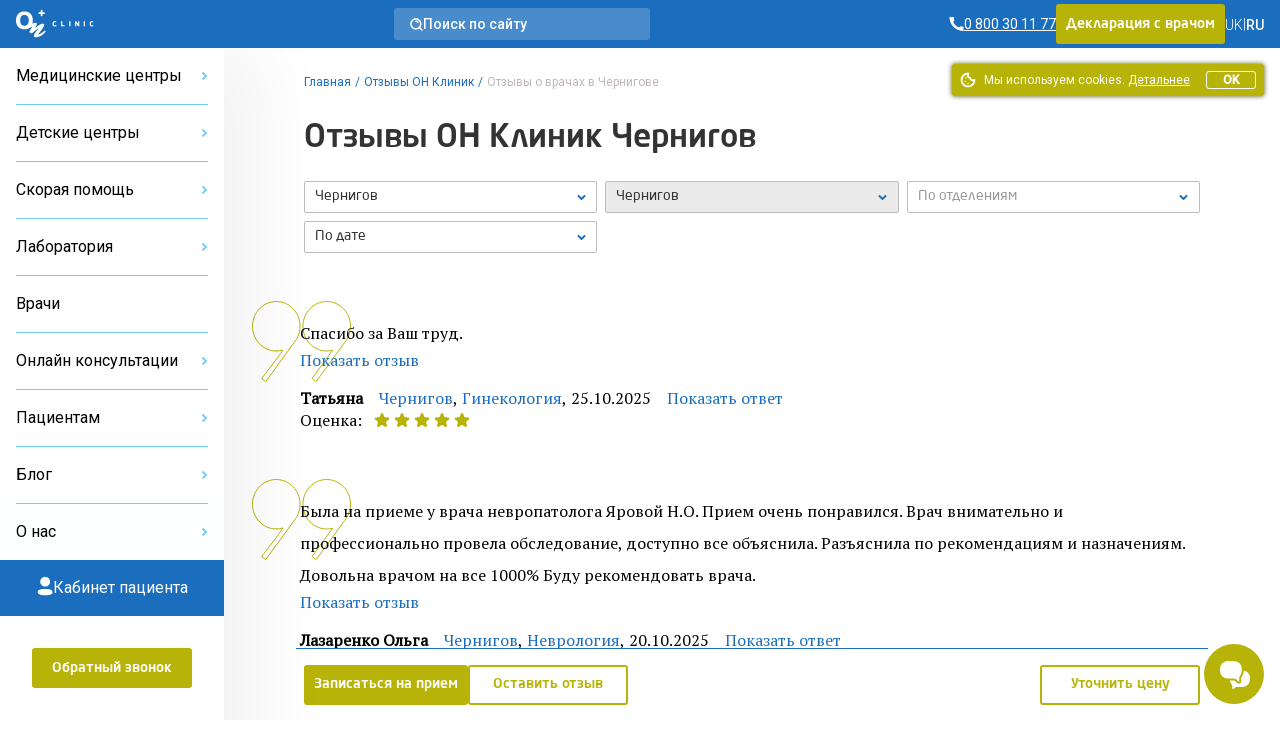

--- FILE ---
content_type: text/html; charset=UTF-8
request_url: https://onclinic.ua/ru/feedback?city=chernigov&clinic=chernigov
body_size: 64130
content:
<!doctype html>
<html lang="ru" prefix="og: http://ogp.me/ns#">
<head>
















    
    
            <!-- Google Tag Manager -->
        <script>
            (function (w, d, s, l, i) {
                w[l] = w[l] || [];
                w[l].push({
                    'gtm.start':
                        new Date().getTime(), event: 'gtm.js'
                });
                var f = d.getElementsByTagName(s)[0],
                    j = d.createElement(s), dl = l != 'dataLayer' ? '&l=' + l : '';
                j.defer = true;
                j.src =
                    'https://www.googletagmanager.com/gtm.js?id=' + i + dl;
                f.parentNode.insertBefore(j, f);
            })(window, document, 'script', 'dataLayer', 'GTM-5DC9CQ');
        </script>
        <!-- End Google Tag Manager -->
    
            <script defer>
            !function (f, b, e, v, n, t, s) {
                if (f.fbq) return;
                n = f.fbq = function () {
                    n.callMethod ?
                        n.callMethod.apply(n, arguments) : n.queue.push(arguments)
                };
                if (!f._fbq) f._fbq = n;
                n.push = n;
                n.loaded = !0;
                n.version = '2.0';
                n.queue = [];
                t = b.createElement(e);
                t.async = !0;
                t.src = v;
                s = b.getElementsByTagName(e)[0];
                s.parentNode.insertBefore(t, s)
            }(window, document, 'script',
                'https://connect.facebook.net/en_US/fbevents.js');
            fbq('init', '2154012498189474');
        </script>
    
            <script defer>
            !function (w, d, t) {
                w.TiktokAnalyticsObject = t;
                var ttq = w[t] = w[t] || [];
                ttq.methods = ["page", "track", "identify", "instances", "debug", "on", "off", "once", "ready", "alias", "group", "enableCookie", "disableCookie"], ttq.setAndDefer = function (t, e) {
                    t[e] = function () {
                        t.push([e].concat(Array.prototype.slice.call(arguments, 0)))
                    }
                };
                for (var i = 0; i < ttq.methods.length; i++) ttq.setAndDefer(ttq, ttq.methods[i]);
                ttq.instance = function (t) {
                    for (var e = ttq._i[t] || [], n = 0; n < ttq.methods.length; n++) ttq.setAndDefer(e, ttq.methods[n]);
                    return e
                }, ttq.load = function (e, n) {
                    var i = "https://analytics.tiktok.com/i18n/pixel/events.js";
                    ttq._i = ttq._i || {}, ttq._i[e] = [], ttq._i[e]._u = i, ttq._t = ttq._t || {}, ttq._t[e] = +new Date, ttq._o = ttq._o || {}, ttq._o[e] = n || {};
                    var o = document.createElement("script");
                    o.type = "text/javascript", o.async = !0, o.src = i + "?sdkid=" + e + "&lib=" + t;
                    var a = document.getElementsByTagName("script")[0];
                    a.parentNode.insertBefore(o, a)
                };

                ttq.load('C6B3KR23RRRB95OG59R0');
                ttq.page();
            }(window, document, 'ttq');
        </script>
    
    <meta charset="utf-8">
    <meta name="viewport" content="width=device-width, initial-scale=1, shrink-to-fit=no, user-scalable=no">
    <meta name="recaptcha_sitekey" content="6LeEPsMUAAAAACHzo0AOJsiIJjlGLVwsijy6ELKZ">
    <title>ОН Клиник в Чернигове — отзывы о врачах и услугах</title>
<meta name="description" content="Отзывы о лечении в ОН Клиник в Чернигове — оставьте свой отзыв о визите в нашу клинику">
<meta name="keywords" content="отзывы, чернигов, он клиник, отзывы о врачах, отзывы о лечении">
<meta name="image" content="https://onclinic.ua/build/assets/logo-onclinic-34369c89.png">
<meta name="locale" content="ru">
<link rel="canonical" href="https://onclinic.ua/ru/feedback?city=chernigov">
<link rel="alternate" hreflang="uk" href="https://onclinic.ua/feedback?city=chernigov&clinic=chernigov">
<link rel="alternate" hreflang="ru" href="https://onclinic.ua/ru/feedback?city=chernigov&clinic=chernigov">
<meta property="og:locale" content="ru_UA">
<meta property="og:site_name" content="onclinic.ua">
<meta property="og:type" content="website">
<meta property="og:title" content="ОН Клиник в Чернигове — отзывы о врачах и услугах">
<meta property="og:description" content="Отзывы о лечении в ОН Клиник в Чернигове — оставьте свой отзыв о визите в нашу клинику">
<meta property="og:url" content="https://onclinic.ua/ru/feedback">
<meta property="og:image" content="https://onclinic.ua/build/assets/logo-onclinic-og-fc45ab18.jpg">


<script type="application/ld+json">{"@context":"https://schema.org","@type":"WebPage"}</script><script type="application/ld+json">{"@context":"https://schema.org","@type":"Organization","aggregateRating":{"@type":"AggregateRating","ratingValue":"4.7","reviewCount":166,"bestRating":5,"worstRating":1},"name":"medical clinic","review":[{"@type":"Review","author":{"@type":"Person","name":"Татьяна"},"datePublished":"2025-10-25T16:47:10+03:00","description":"Спасибо за Ваш труд."},{"@type":"Review","author":{"@type":"Person","name":"Лазаренко Ольга"},"datePublished":"2025-10-20T11:53:18+03:00","description":"Была на приеме у врача невропатолога Яровой Н.О. Прием очень понравился. Врач внимательно и профессионально провела обследование, доступно все объяснила. Разъяснила по рекомендациям и назначениям. Довольна врачом на все 1000% Буду рекомендовать врача."},{"@type":"Review","author":{"@type":"Person","name":"Лих Татьяна Васильевна"},"datePublished":"2025-09-27T12:39:50+03:00","description":"Спасибо. Очень теплое отношение. Спасибо за компетентность и внимание. Да благословит вас всех Господь. Будьте всегда здоровы и счастливы."},{"@type":"Review","author":{"@type":"Person","name":"Нина"},"datePublished":"2025-09-26T11:18:41+03:00","description":"Попала на приеме к этой очаровательной женщине)))!!! Врач очень приятная, внимательная, заботливая, нежная….специалист своего дела! Всё хорошо и качественно объяснила. Очень удобно, что в кабинете сразу делают УЗИ. Если возникают какие-либо вопросы, врач всегда на связи 🌸.РЕКОМЕНДУЮ!!!"},{"@type":"Review","author":{"@type":"Person","name":"Валерия"},"datePublished":"2025-09-14T22:10:33+03:00","description":"Была на приеме у врача, очень понравился подход, профессионализм. На все вопросы нашли ответ."},{"@type":"Review","author":{"@type":"Person","name":"Кобыжча Нина"},"datePublished":"2025-08-28T14:51:08+03:00","description":"Была на приеме у врача Жила Людмила Григорьевна (гастроэнтеролог) и поняла, что я была у Доктора. Благодарю Вас за советы и назначения. Консультация на высшем уровне. Рекомендую врачу Жила Л. Г."},{"@type":"Review","author":{"@type":"Person","name":"Людмила"},"datePublished":"2025-08-03T14:59:22+03:00","description":"Очень благодарны врачу неврологу Яровой Натальи Александровне. Получили консультацию онлайн для мамы год назад, пролечились и очень довольны результатом. Максимально профессиональные действия врача, ничего лишнего и отличный результат 👍"},{"@type":"Review","author":{"@type":"Person","name":"Сергей"},"datePublished":"2025-08-01T17:51:24+03:00","description":"Лечился у Лаппо Андрея Александровича. Все сделали качественно и почти безболезненно. В целом персонал вежливый отзывчив. Цены на услуги умеренные."},{"@type":"Review","author":{"@type":"Person","name":"Жовток Нина Васильевна"},"datePublished":"2025-07-28T12:56:06+03:00","description":"Посетила он клинику. Очень довольна профессионализмом врача-проктолога Руденко В.Т. Врач приветливый, вежливый, внимательно выслушивает все проблемы. Работой ресепшена тоже очень довольна. Не рекомендую  не ждать улучшения и заниматься самолечением, потому что это ухудшит состояние. Обращайтесь в он клиник, здесь вам всегда помогут."},{"@type":"Review","author":{"@type":"Person","name":"Елена Шестак"},"datePublished":"2025-07-23T16:41:32+03:00","description":"Всем доброго времени суток! Меня не было в Украине 9 лет (вынужденная заробитчанка за границей...), когда вернулась, то обратилась в ОН клинику для обследования. Я знала о наличии миомы, но за границей не было возможности оперироваться.\r\nСлучайно попала к Мельник Катерине Влодиславовне (она подменяла другого врача). Я очень довольна консультацией К.В.!!! Очень приятная и вежливая женщина и человек, которая все..."},{"@type":"Review","author":{"@type":"Person","name":"Кирилл"},"datePublished":"2025-07-16T12:36:31+03:00","description":"Имел запись на 12:20, заставили ждать более 15 минут. Сейчас пишу это продолжая ждать в очереди. Рядом со мной также люди ждут имея запись к врачу на 12:20"},{"@type":"Review","author":{"@type":"Person","name":"Оксана"},"datePublished":"2025-07-14T07:15:33+03:00","description":"Прекрасный прием у хорошего врача. Консультация отменная"}]}</script>
    <link rel="preload" as="style" href="https://onclinic.ua/build/assets/placeholders-717ea5b6.css" /><link rel="stylesheet" href="https://onclinic.ua/build/assets/placeholders-717ea5b6.css" data-navigate-track="reload" />    <link rel="preload" as="style" href="https://onclinic.ua/build/assets/app-1c37427a.css" /><link rel="stylesheet" href="https://onclinic.ua/build/assets/app-1c37427a.css" data-navigate-track="reload" />    <link rel="stylesheet preload" as="style"
          href="https://fonts.googleapis.com/css?family=PT+Serif|Roboto:400,500,300&subset=cyrillic,cyrillic-ext,latin-ext&display=swap">
    <link rel="shortcut icon" href="https://onclinic.ua/favicon-onclinic.png">
    <!-- Livewire Styles --><style >[wire\:loading][wire\:loading], [wire\:loading\.delay][wire\:loading\.delay], [wire\:loading\.inline-block][wire\:loading\.inline-block], [wire\:loading\.inline][wire\:loading\.inline], [wire\:loading\.block][wire\:loading\.block], [wire\:loading\.flex][wire\:loading\.flex], [wire\:loading\.table][wire\:loading\.table], [wire\:loading\.grid][wire\:loading\.grid], [wire\:loading\.inline-flex][wire\:loading\.inline-flex] {display: none;}[wire\:loading\.delay\.none][wire\:loading\.delay\.none], [wire\:loading\.delay\.shortest][wire\:loading\.delay\.shortest], [wire\:loading\.delay\.shorter][wire\:loading\.delay\.shorter], [wire\:loading\.delay\.short][wire\:loading\.delay\.short], [wire\:loading\.delay\.default][wire\:loading\.delay\.default], [wire\:loading\.delay\.long][wire\:loading\.delay\.long], [wire\:loading\.delay\.longer][wire\:loading\.delay\.longer], [wire\:loading\.delay\.longest][wire\:loading\.delay\.longest] {display: none;}[wire\:offline][wire\:offline] {display: none;}[wire\:dirty]:not(textarea):not(input):not(select) {display: none;}:root {--livewire-progress-bar-color: #2299dd;}[x-cloak] {display: none !important;}[wire\:cloak] {display: none !important;}</style>
                    <script type="application/ld+json">{"@context":"https:\/\/schema.org","@type":"BreadcrumbList","itemListElement":[{"@type":"ListItem","position":1,"item":{"@id":"https:\/\/onclinic.ua\/ru","name":"\u0413\u043b\u0430\u0432\u043d\u0430\u044f","image":null}},{"@type":"ListItem","position":2,"item":{"@id":"https:\/\/onclinic.ua\/ru\/feedback","name":"\u041e\u0442\u0437\u044b\u0432\u044b \u041e\u041d \u041a\u043b\u0438\u043d\u0438\u043a","image":null}},{"@type":"ListItem","position":3,"item":{"@id":"https:\/\/onclinic.ua\/ru\/feedback?clinic=chernigov","name":"\u041e\u0442\u0437\u044b\u0432\u044b \u043e \u0432\u0440\u0430\u0447\u0430\u0445 \u0432 \u0427\u0435\u0440\u043d\u0438\u0433\u043e\u0432\u0435","image":null}}]}</script>

                <style>
            :root {
                --main-color-opacity: 183, 179, 8;
                --main-color: #B7B308;
                --main-color-100: #D9D411;
                --main-color-200: #D9D78B;
                --main-color-300: #F8F7E8;

                --main-primary-opacity: 27, 110, 190;
                --main-primary: #1B6EBE;
                --main-primary-100: #73CDFE;
                --main-primary-200: #3283C7;
                --main-primary-300: #66B6FA;
                --main-primary-400: #EAF5FF;
                --main-primary-500: #0C60B0;
                --main-primary-600: #D5EAFF;

                --main-primary-600-opacity: 23, 75, 159;

                --menu-hover: #4394D9;

                --border-button: 3px;
                --button-focus-shadow: #A29E00;
                --button-shadow: #504E00;

                --neutral-base-100 : #f2f2f2;
                --neutral-base-200 : #E0E0E0;
                --neutral-base-300 : #BDBDBD;
                --neutral-base-400 : #828282;
                --neutral-base-500 : #45484C;
                --neutral-base-600 : #333333;

                --border-fields : #828282;
                --body-color : #fff;

                --danger : #E87C7C;
                --danger-opacity : 232, 124, 124;
                --warning: #E0AD2C;
                --warning-opacity: 224, 173, 44;
                --inof: var(--main-primary-100);

                --font-primary : 'NeoSansPro', 'sans-serif';
                --font-base : 'Roboto', 'sans-serif';
                --font-secondary : "PT Serif", 'sans-serif';
            }
        </style>
            <!-- Livewire Styles --><style >[wire\:loading][wire\:loading], [wire\:loading\.delay][wire\:loading\.delay], [wire\:loading\.inline-block][wire\:loading\.inline-block], [wire\:loading\.inline][wire\:loading\.inline], [wire\:loading\.block][wire\:loading\.block], [wire\:loading\.flex][wire\:loading\.flex], [wire\:loading\.table][wire\:loading\.table], [wire\:loading\.grid][wire\:loading\.grid], [wire\:loading\.inline-flex][wire\:loading\.inline-flex] {display: none;}[wire\:loading\.delay\.none][wire\:loading\.delay\.none], [wire\:loading\.delay\.shortest][wire\:loading\.delay\.shortest], [wire\:loading\.delay\.shorter][wire\:loading\.delay\.shorter], [wire\:loading\.delay\.short][wire\:loading\.delay\.short], [wire\:loading\.delay\.default][wire\:loading\.delay\.default], [wire\:loading\.delay\.long][wire\:loading\.delay\.long], [wire\:loading\.delay\.longer][wire\:loading\.delay\.longer], [wire\:loading\.delay\.longest][wire\:loading\.delay\.longest] {display: none;}[wire\:offline][wire\:offline] {display: none;}[wire\:dirty]:not(textarea):not(input):not(select) {display: none;}:root {--livewire-progress-bar-color: #2299dd;}[x-cloak] {display: none !important;}[wire\:cloak] {display: none !important;}</style>
</head>
<body x-data="App()"
      :class="{
      'blurred': ($store.app.formOpen || $store.app.modalOpen) && !$store.app.isBlurryIgnore,
      'modal-open': $store.app.modalOpen,
      'form-open': $store.app.formOpen,
      'overflow-hidden': $store.app.sideBarNavOpen,
      }"
      id="layout"
      class="relative grid m-0 p-0"
>
    <!-- Google Tag Manager (noscript) -->
    <noscript>
        <iframe src="https://www.googletagmanager.com/ns.html?id=GTM-5DC9CQ"
                height="0" width="0" style="display:none;visibility:hidden"></iframe>
    </noscript>
    <!-- End Google Tag Manager (noscript) -->

    <noscript>
        <img height="1" width="1" style="display:none"
             src="https://www.facebook.com/tr?id=2154012498189474&ev=PageView&noscript=1"/>
    </noscript>

<header wire:snapshot="{&quot;data&quot;:{&quot;theme&quot;:&quot;onclinic&quot;},&quot;memo&quot;:{&quot;id&quot;:&quot;ecqW72ST5fWnTycs4vp1&quot;,&quot;name&quot;:&quot;frontend.layout.header.header&quot;,&quot;path&quot;:&quot;ru\/feedback&quot;,&quot;method&quot;:&quot;GET&quot;,&quot;children&quot;:{&quot;lw-1225024743-0&quot;:[&quot;div&quot;,&quot;E5S03VOk52V6Oluyqr9H&quot;],&quot;lw-1225024743-1&quot;:[&quot;a&quot;,&quot;fWrhwnx6TKvrcjjUf8Er&quot;],&quot;lw-1225024743-2&quot;:[&quot;div&quot;,&quot;Ae1a8S1LEJ410ndKNlwx&quot;],&quot;lw-1225024743-4&quot;:[&quot;div&quot;,&quot;bNYqw9SXhz6wr2XCNeoI&quot;]},&quot;scripts&quot;:[],&quot;assets&quot;:[],&quot;errors&quot;:[],&quot;locale&quot;:&quot;ru&quot;},&quot;checksum&quot;:&quot;14d8322520451a5c51863949b2817245b7edcf3762889bb23b6570a7d20f6d23&quot;}" wire:effects="[]" wire:id="ecqW72ST5fWnTycs4vp1"
    class="bg-main-primary z-30 sticky px-1 desktop:px-1 w-full h-3 col-start-1 col-end-3 top-0 flex items-center justify-between"
>
    <div class="flex items-center gap-1 tablet-sm:gap-1-1/2">
        <a
        x-data=""
        @click="
        $store.app.sidebarOpen = !$store.app.sidebarOpen;
        $store.app.sideBarNavOpen = !$store.app.sideBarNavOpen;
        "
        class="cursor-pointer flex flex-col gap-1/4 desktop:hidden py-1"
        aria-label="Open/Close menu"
>
    <span class="transition duration-400 h-1px w-1-1/2 bg-white" :class="$store.app.sidebarOpen ? '-rotate-45' : '' "></span>
    <span class="transition duration-400 h-1px w-1-1/2 bg-white" :class="$store.app.sidebarOpen ? 'hidden' : 'flex' "></span>
    <span class="transition duration-400 h-1px w-1-1/2 bg-white" :class="$store.app.sidebarOpen ? 'rotate-45 -top-1/4 relative' : '' "></span>
</a>
        <a href="https://onclinic.ua/ru" aria-label="Главная" class="hidden desktop:flex">
    <img src="https://onclinic.ua/build/assets/logo-onclinic-ec18778f.svg" width="1" height="1" alt="Logo"
         loading="lazy" class="h-2">
</a>
<a href="https://onclinic.ua/ru">
    <img width="1" height="1" src="https://onclinic.ua/build/assets/logo-onclinic-mobile-e703708c.svg"
         alt="Logo" loading="lazy"
         class="flex desktop:hidden h-2">
</a>

        <div wire:snapshot="{&quot;data&quot;:{&quot;show&quot;:false,&quot;cities&quot;:[null,{&quot;keys&quot;:[106,4,109,7,6,3,2,16,1,108,107],&quot;class&quot;:&quot;Illuminate\\Database\\Eloquent\\Collection&quot;,&quot;modelClass&quot;:&quot;city&quot;,&quot;s&quot;:&quot;elcln&quot;}],&quot;selectedCity&quot;:null,&quot;currentLocale&quot;:&quot;ru&quot;,&quot;selectedCityName&quot;:null},&quot;memo&quot;:{&quot;id&quot;:&quot;E5S03VOk52V6Oluyqr9H&quot;,&quot;name&quot;:&quot;frontend.layout.components.select-city&quot;,&quot;path&quot;:&quot;ru\/feedback&quot;,&quot;method&quot;:&quot;GET&quot;,&quot;children&quot;:[],&quot;scripts&quot;:[],&quot;assets&quot;:[],&quot;errors&quot;:[],&quot;locale&quot;:&quot;ru&quot;},&quot;checksum&quot;:&quot;d1c50e64cc0faf0ea45624e963c86a4b50042c5bdfe3a9272bb71817c183836c&quot;}" wire:effects="{&quot;listeners&quot;:[&quot;pageFullyLoaded&quot;]}" wire:id="E5S03VOk52V6Oluyqr9H"
    x-data="{open: false,init(){  Livewire.dispatch('pageFullyLoaded');}}"
    x-on:keydown.escape.prevent.stop="open = false"
    x-on:click.outside="open = false"
    x-id="['dropdown-button']"
    class="relative hidden tablet-sm:flex hidden-open-form"
>
    </div>
    </div>

            <a wire:snapshot="{&quot;data&quot;:[],&quot;memo&quot;:{&quot;id&quot;:&quot;fWrhwnx6TKvrcjjUf8Er&quot;,&quot;name&quot;:&quot;frontend.layout.components.search&quot;,&quot;path&quot;:&quot;ru\/feedback&quot;,&quot;method&quot;:&quot;GET&quot;,&quot;children&quot;:[],&quot;scripts&quot;:[],&quot;assets&quot;:[],&quot;errors&quot;:[],&quot;locale&quot;:&quot;ru&quot;},&quot;checksum&quot;:&quot;7636b0337a42efabb1461da11d24601707d07b40f8ca5fa4e2ce0efd360cb009&quot;}" wire:effects="[]" wire:id="fWrhwnx6TKvrcjjUf8Er" href="https://onclinic.ua/ru/search" class="no-underline rounded-3 bg-white bg-opacity-20 hidden desktop:flex items-center cursor-pointer px-1 py-1/2 gap-1 max-w-16 w-full hidden-open-form" role="button"

>
    <svg width="13" height="13" viewBox="0 0 13 13" fill="none" xmlns="http://www.w3.org/2000/svg">
        <path fill-rule="evenodd" clip-rule="evenodd"
              d="M2.38765 9.44005C1.70298 8.74094 1.2386 7.85622 1.0521 6.89563C0.86407 5.93235 0.960626 4.93515 1.32998 4.02584C1.69618 3.12163 2.32138 2.34577 3.12706 1.79571C4.76174 0.679261 6.91372 0.679261 8.5484 1.79571C9.35408 2.34577 9.97928 3.12163 10.3455 4.02584C10.7148 4.93515 10.8114 5.93235 10.6234 6.89563C10.4369 7.85622 9.97248 8.74094 9.28781 9.44005C8.38108 10.3705 7.13695 10.8953 5.83773 10.8953C4.53851 10.8953 3.29438 10.3705 2.38765 9.44005V9.44005Z"
              stroke="white" stroke-width="1.5" stroke-linecap="round" stroke-linejoin="round"/>
        <path
                d="M5.82673 2.54692C5.41483 2.59057 5.11629 2.95987 5.15994 3.37177C5.20358 3.78368 5.57288 4.08222 5.98479 4.03857L5.82673 2.54692ZM7.16498 4.73384C7.32646 5.11528 7.76658 5.29359 8.14802 5.13211C8.52946 4.97063 8.70778 4.53051 8.5463 4.14907L7.16498 4.73384ZM9.88966 8.83324C9.59651 8.5406 9.12164 8.54102 8.829 8.83418C8.53637 9.12733 8.53679 9.6022 8.82994 9.89484L9.88966 8.83324ZM11.5121 12.5723C11.8053 12.8649 12.2801 12.8645 12.5728 12.5713C12.8654 12.2782 12.865 11.8033 12.5718 11.5107L11.5121 12.5723ZM5.98479 4.03857C6.48836 3.98521 6.96756 4.26752 7.16498 4.73384L8.5463 4.14907C8.09139 3.0745 6.98712 2.42396 5.82673 2.54692L5.98479 4.03857ZM8.82994 9.89484L11.5121 12.5723L12.5718 11.5107L9.88966 8.83324L8.82994 9.89484Z"
                fill="white"/>
    </svg>
    <div class="text-7/8 leading-1 text-white font-medium font-base">
            Поиск по сайту
    </div>
</a>
    
    <div class="flex items-center gap-1-1/2">
        <div wire:snapshot="{&quot;data&quot;:{&quot;contacts&quot;:[[[{&quot;phone&quot;:&quot;0 800 30 11 77&quot;,&quot;ringostat_class&quot;:&quot;ringoharkov&quot;,&quot;description&quot;:null},{&quot;s&quot;:&quot;arr&quot;}]],{&quot;s&quot;:&quot;arr&quot;}],&quot;shouldReplacePhones&quot;:true,&quot;view&quot;:&quot;livewire.frontend.layout.components.phone&quot;},&quot;memo&quot;:{&quot;id&quot;:&quot;Ae1a8S1LEJ410ndKNlwx&quot;,&quot;name&quot;:&quot;frontend.layout.components.phone&quot;,&quot;path&quot;:&quot;ru\/feedback&quot;,&quot;method&quot;:&quot;GET&quot;,&quot;children&quot;:[],&quot;scripts&quot;:[],&quot;assets&quot;:[],&quot;errors&quot;:[],&quot;locale&quot;:&quot;ru&quot;},&quot;checksum&quot;:&quot;a62999cf00199acb7509764e9a5f09888ee86e9431d28efca3c983b2c33e75a3&quot;}" wire:effects="[]" wire:id="Ae1a8S1LEJ410ndKNlwx">
                        <a href="tel:0 800 30 11 77"
               class="ringoharkov text-7/8 leading-1 text-white font-base font-normal flex items-center gap-1/4 no-underline group transition duration-400 ">
                <svg width="15" height="16" viewBox="0 0 15 16" fill="none" xmlns="http://www.w3.org/2000/svg">
                    <path d="M11.5582 10.2961L9.57614 11.3792C8.40928 10.8487 7.3458 10.1152 6.43526 9.213C5.53409 8.3057 4.80071 7.24597 4.26911 6.08291L5.35219 4.11171C5.29803 3.53768 4.83231 0.959961 4.83231 0.959961H0.5V1.68562C0.629349 5.19072 2.0713 8.5192 4.53988 11.011C7.28553 13.5298 10.8547 14.9621 14.58 15.04V10.7077C14.58 10.7077 12.1647 10.4261 11.5582 10.2961Z"
                          fill="white"/>
                </svg>

                <span  class="group-hover:underline group-focus:underline">
                    <span class="underline">
                        0 800 30 11 77 
                    </span>
                </span>
            </a>
            </div>
        
                    <div class="button main-color hidden tablet:flex cursor-pointer hidden-open-form">
                <a role="button" href="https://onclinic.ua/ru/declaration-with-doctor.html"
                   class="no-underline hover:no-underline focus:no-underline font-primary block text-7/8 leading-1-1/2 py-1/2 text-white">
                    Декларация с врачом
                </a>
            </div>
                
        <div wire:snapshot="{&quot;data&quot;:{&quot;currentLanguage&quot;:&quot;RU&quot;,&quot;languages&quot;:[[[{&quot;url&quot;:&quot;https:\/\/onclinic.ua\/feedback?city=chernigov&amp;clinic=chernigov&quot;,&quot;title&quot;:&quot;UK&quot;},{&quot;s&quot;:&quot;arr&quot;}],[{&quot;url&quot;:&quot;https:\/\/onclinic.ua\/ru\/feedback?city=chernigov&amp;clinic=chernigov&quot;,&quot;title&quot;:&quot;RU&quot;},{&quot;s&quot;:&quot;arr&quot;}]],{&quot;class&quot;:&quot;Illuminate\\Support\\Collection&quot;,&quot;s&quot;:&quot;clctn&quot;}],&quot;header&quot;:true,&quot;textClass&quot;:&quot;text-white&quot;,&quot;containerClass&quot;:&quot;hidden desktop:flex&quot;},&quot;memo&quot;:{&quot;id&quot;:&quot;bNYqw9SXhz6wr2XCNeoI&quot;,&quot;name&quot;:&quot;frontend.layout.components.select-languages&quot;,&quot;path&quot;:&quot;ru\/feedback&quot;,&quot;method&quot;:&quot;GET&quot;,&quot;children&quot;:[],&quot;scripts&quot;:[],&quot;assets&quot;:[],&quot;errors&quot;:[],&quot;locale&quot;:&quot;ru&quot;},&quot;checksum&quot;:&quot;efcb5ebe66b3215685fa401bccfb74525d908765c4c001c622930c11f6562cbc&quot;}" wire:effects="[]" wire:id="bNYqw9SXhz6wr2XCNeoI" class="items-center gap-1/2 hidden desktop:flex">
                        <div class="flex items-center gap-1/2">
                <div>
                                            <a href="https://onclinic.ua/feedback?city=chernigov&amp;clinic=chernigov" class="no-underline hover:no-underline focus:no-underline">
                            <span class="text-7/8 leading-1 font-thin font-base text-white">UK</span>
                        </a>
                                    </div>
                                    <div class="text-7/8 leading-1 font-thin font-base text-white">
                        |
                    </div>
                            </div>
                    <div class="flex items-center gap-1/2">
                <div>
                                            <span class="text-7/8 leading-1 font-medium font-base text-white">RU</span>
                                    </div>
                                    <div></div>
                            </div>
            </div>
    </div>
    <div class="pc-mobile-button">
        <a
    href="https://mycabinet.onclinic.ua/auth/login?lang=ru"
    class="flex justify-center items-center w-full h-full cursor-pointer"
>
    <img src="https://onclinic.ua/build/assets/icon-pc-header-mobile-498cd087.svg"
        alt="Іконка PC" class="w-[20px] h-[20px] mx-auto"
    >
</a>
    </div>
</header>
<aside wire:snapshot="{&quot;data&quot;:{&quot;representativesList&quot;:[[[{&quot;title&quot;:&quot;\u041e\u041d \u041a\u043b\u0438\u043d\u0438\u043a \u0411\u0435\u043b\u0430\u044f \u0426\u0435\u0440\u043a\u043e\u0432\u044c&quot;,&quot;slug&quot;:&quot;belaya-cerkov&quot;},{&quot;s&quot;:&quot;arr&quot;}],[{&quot;title&quot;:&quot;\u041e\u041d \u041a\u043b\u0438\u043d\u0438\u043a \u0414\u043d\u0435\u043f\u0440&quot;,&quot;slug&quot;:&quot;dnipro&quot;},{&quot;s&quot;:&quot;arr&quot;}],[{&quot;title&quot;:&quot;\u041e\u041d \u041a\u043b\u0438\u043d\u0438\u043a \u041a\u0440\u043e\u043f\u0438\u0432\u043d\u0438\u0446\u043a\u0438\u0439&quot;,&quot;slug&quot;:&quot;kropivnickiy&quot;},{&quot;s&quot;:&quot;arr&quot;}],[{&quot;title&quot;:&quot;\u041e\u041d \u041a\u043b\u0438\u043d\u0438\u043a \u041d\u0438\u043a\u043e\u043b\u0430\u0435\u0432&quot;,&quot;slug&quot;:&quot;nikolaev&quot;},{&quot;s&quot;:&quot;arr&quot;}],[{&quot;title&quot;:&quot;\u041e\u041d \u041a\u043b\u0438\u043d\u0438\u043a \u041e\u0434\u0435\u0441\u0441\u0430&quot;,&quot;slug&quot;:&quot;odessa&quot;},{&quot;s&quot;:&quot;arr&quot;}],[{&quot;title&quot;:&quot;\u041e\u041d \u041a\u043b\u0438\u043d\u0438\u043a \u041f\u043e\u043b\u0442\u0430\u0432\u0430&quot;,&quot;slug&quot;:&quot;poltava&quot;},{&quot;s&quot;:&quot;arr&quot;}],[{&quot;title&quot;:&quot;\u041e\u041d \u041a\u043b\u0438\u043d\u0438\u043a \u0421\u0443\u043c\u044b&quot;,&quot;slug&quot;:&quot;sumy&quot;},{&quot;s&quot;:&quot;arr&quot;}],[{&quot;title&quot;:&quot;\u041e\u041d \u041a\u043b\u0438\u043d\u0438\u043a \u0423\u0436\u0433\u043e\u0440\u043e\u0434&quot;,&quot;slug&quot;:&quot;uzhgorod&quot;},{&quot;s&quot;:&quot;arr&quot;}],[{&quot;title&quot;:&quot;\u041e\u041d \u041a\u043b\u0438\u043d\u0438\u043a \u0425\u0430\u0440\u044c\u043a\u043e\u0432&quot;,&quot;slug&quot;:&quot;kharkov&quot;},{&quot;s&quot;:&quot;arr&quot;}],[{&quot;title&quot;:&quot;\u041e\u041d \u041a\u043b\u0438\u043d\u0438\u043a \u0427\u0435\u0440\u043a\u0430\u0441\u0441\u044b&quot;,&quot;slug&quot;:&quot;cherkassyi&quot;},{&quot;s&quot;:&quot;arr&quot;}],[{&quot;title&quot;:&quot;\u041e\u041d \u041a\u043b\u0438\u043d\u0438\u043a \u0427\u0435\u0440\u043d\u0438\u0433\u043e\u0432&quot;,&quot;slug&quot;:&quot;chernigov&quot;},{&quot;s&quot;:&quot;arr&quot;}]],{&quot;s&quot;:&quot;arr&quot;}],&quot;childRepresentativesList&quot;:[[[{&quot;title&quot;:&quot;\u0414\u0435\u0442\u0441\u043a\u0438\u0439 \u0446\u0435\u043d\u0442\u0440 \u0414\u043d\u0435\u043f\u0440&quot;,&quot;slug&quot;:&quot;child-dnipro&quot;},{&quot;s&quot;:&quot;arr&quot;}],[{&quot;title&quot;:&quot;\u0414\u0435\u0442\u0441\u043a\u0438\u0439 \u0446\u0435\u043d\u0442\u0440 \u041d\u0438\u043a\u043e\u043b\u0430\u0435\u0432&quot;,&quot;slug&quot;:&quot;child-nikolaev&quot;},{&quot;s&quot;:&quot;arr&quot;}],[{&quot;title&quot;:&quot;\u0414\u0435\u0442\u0441\u043a\u0438\u0439 \u0446\u0435\u043d\u0442\u0440 \u041e\u0434\u0435\u0441\u0441\u0430&quot;,&quot;slug&quot;:&quot;child-odessa&quot;},{&quot;s&quot;:&quot;arr&quot;}],[{&quot;title&quot;:&quot;\u0414\u0435\u0442\u0441\u043a\u0438\u0439 \u0446\u0435\u043d\u0442\u0440 \u041f\u043e\u043b\u0442\u0430\u0432\u0430&quot;,&quot;slug&quot;:&quot;child-poltava&quot;},{&quot;s&quot;:&quot;arr&quot;}],[{&quot;title&quot;:&quot;\u0414\u0435\u0442\u0441\u043a\u0438\u0439 \u0446\u0435\u043d\u0442\u0440 \u0425\u0430\u0440\u044c\u043a\u043e\u0432&quot;,&quot;slug&quot;:&quot;child-kharkov&quot;},{&quot;s&quot;:&quot;arr&quot;}]],{&quot;s&quot;:&quot;arr&quot;}],&quot;ambulanceRepresentativesList&quot;:[[[{&quot;title&quot;:&quot;\u0421\u043a\u043e\u0440\u0430\u044f \u043f\u043e\u043c\u043e\u0449\u044c \u0425\u0430\u0440\u044c\u043a\u043e\u0432&quot;,&quot;slug&quot;:&quot;skoraya-pomosh&quot;},{&quot;s&quot;:&quot;arr&quot;}]],{&quot;s&quot;:&quot;arr&quot;}],&quot;representativesCollection&quot;:[null,{&quot;keys&quot;:{&quot;12&quot;:17,&quot;9&quot;:7,&quot;15&quot;:23,&quot;10&quot;:11,&quot;2&quot;:9,&quot;7&quot;:5,&quot;5&quot;:3,&quot;11&quot;:15,&quot;1&quot;:1,&quot;14&quot;:21,&quot;13&quot;:19},&quot;class&quot;:&quot;Illuminate\\Database\\Eloquent\\Collection&quot;,&quot;modelClass&quot;:&quot;representative&quot;,&quot;s&quot;:&quot;elcln&quot;}],&quot;articleCategoriesList&quot;:[[[{&quot;name&quot;:&quot;\u0413\u0438\u043d\u0435\u043a\u043e\u043b\u043e\u0433\u0438\u044f&quot;,&quot;slug&quot;:&quot;gynecology&quot;},{&quot;s&quot;:&quot;arr&quot;}],[{&quot;name&quot;:&quot;\u0414\u0435\u0440\u043c\u0430\u0442\u043e\u043b\u043e\u0433\u0438\u044f&quot;,&quot;slug&quot;:&quot;dermatology&quot;},{&quot;s&quot;:&quot;arr&quot;}],[{&quot;name&quot;:&quot;\u0423\u0440\u043e\u043b\u043e\u0433\u0438\u044f&quot;,&quot;slug&quot;:&quot;urology&quot;},{&quot;s&quot;:&quot;arr&quot;}],[{&quot;name&quot;:&quot;\u041f\u0440\u043e\u043a\u0442\u043e\u043b\u043e\u0433\u0438\u044f&quot;,&quot;slug&quot;:&quot;proctology&quot;},{&quot;s&quot;:&quot;arr&quot;}],[{&quot;name&quot;:&quot;\u0417\u041f\u041f\u041f&quot;,&quot;slug&quot;:&quot;sexually-transmitted-diseases&quot;},{&quot;s&quot;:&quot;arr&quot;}],[{&quot;name&quot;:&quot;\u0421\u0435\u043c\u0435\u0439\u043d\u0430\u044f \u043c\u0435\u0434\u0438\u0446\u0438\u043d\u0430&quot;,&quot;slug&quot;:&quot;therapist&quot;},{&quot;s&quot;:&quot;arr&quot;}],[{&quot;name&quot;:&quot;\u0421\u0435\u043a\u0441 \u0438 \u043e\u0442\u043d\u043e\u0448\u0435\u043d\u0438\u044f&quot;,&quot;slug&quot;:&quot;sex&quot;},{&quot;s&quot;:&quot;arr&quot;}],[{&quot;name&quot;:&quot;\u041a\u043e\u043d\u0442\u0440\u0430\u0446\u0435\u043f\u0446\u0438\u044f&quot;,&quot;slug&quot;:&quot;contraception-blog&quot;},{&quot;s&quot;:&quot;arr&quot;}],[{&quot;name&quot;:&quot;\u0411\u0435\u0440\u0435\u043c\u0435\u043d\u043d\u043e\u0441\u0442\u044c&quot;,&quot;slug&quot;:&quot;pregnancy&quot;},{&quot;s&quot;:&quot;arr&quot;}],[{&quot;name&quot;:&quot;\u0414\u0435\u0442\u0441\u043a\u043e\u0435 \u0437\u0434\u043e\u0440\u043e\u0432\u044c\u0435&quot;,&quot;slug&quot;:&quot;child-health-blog&quot;},{&quot;s&quot;:&quot;arr&quot;}],[{&quot;name&quot;:&quot;\u041c\u0435\u043d\u0442\u0430\u043b\u044c\u043d\u043e\u0435 \u0437\u0434\u043e\u0440\u043e\u0432\u044c\u0435&quot;,&quot;slug&quot;:&quot;mental&quot;},{&quot;s&quot;:&quot;arr&quot;}],[{&quot;name&quot;:&quot;\u0417\u0434\u043e\u0440\u043e\u0432\u043e\u0435 \u043f\u0438\u0442\u0430\u043d\u0438\u0435&quot;,&quot;slug&quot;:&quot;nutrition&quot;},{&quot;s&quot;:&quot;arr&quot;}],[{&quot;name&quot;:&quot;\u0413\u0430\u0441\u0442\u0440\u043e\u044d\u043d\u0442\u0435\u0440\u043e\u043b\u043e\u0433\u0438\u044f&quot;,&quot;slug&quot;:&quot;gastroenterology&quot;},{&quot;s&quot;:&quot;arr&quot;}],[{&quot;name&quot;:&quot;\u0410\u043d\u0430\u043b\u0438\u0437\u044b \u0438 \u043e\u0431\u0441\u043b\u0435\u0434\u043e\u0432\u0430\u043d\u0438\u044f&quot;,&quot;slug&quot;:&quot;analyzes&quot;},{&quot;s&quot;:&quot;arr&quot;}]],{&quot;s&quot;:&quot;arr&quot;}],&quot;cabinetLoginUrl&quot;:&quot;https:\/\/mycabinet.onclinic.ua\/#\/auth\/login?lang=ru&quot;,&quot;doctorsUrl&quot;:&quot;https:\/\/onclinic.ua\/ru\/doctors&quot;,&quot;selectedCitySlug&quot;:null,&quot;selectedCityDepartmentsList&quot;:null,&quot;selectedCityChildDepartmentsList&quot;:null,&quot;selectedCityAmbulanceDepartmentsList&quot;:null,&quot;selectedCityDepartmentsCategoriesList&quot;:null,&quot;internalClinicsList&quot;:[[[{&quot;title&quot;:&quot;\u041a\u043b\u0438\u043d\u0438\u043a\u0430 \u0432 \u0411\u0440\u0430\u0442\u0438\u0441\u043b\u0430\u0432\u0435&quot;,&quot;url&quot;:&quot;https:\/\/doktorpro.sk\/news\/information-for-ukrainian-immigrants&quot;},{&quot;s&quot;:&quot;arr&quot;}],[{&quot;title&quot;:&quot;\u041a\u043b\u0438\u043d\u0438\u043a\u0438 \u0432 \u041f\u043e\u043b\u044c\u0448\u0435&quot;,&quot;url&quot;:&quot;https:\/\/doctorpro.pl\/news\/discount-for-refugees-from-ukraine-at-the-doctorpro-lodz-medical-center&quot;},{&quot;s&quot;:&quot;arr&quot;}]],{&quot;class&quot;:&quot;Illuminate\\Support\\Collection&quot;,&quot;s&quot;:&quot;clctn&quot;}],&quot;citiesList&quot;:[[[{&quot;name&quot;:&quot;\u0425\u0430\u0440\u044c\u043a\u043e\u0432&quot;,&quot;slug&quot;:&quot;kharkov&quot;},{&quot;s&quot;:&quot;arr&quot;}],[{&quot;name&quot;:&quot;\u0421\u0443\u043c\u044b&quot;,&quot;slug&quot;:&quot;sumy&quot;},{&quot;s&quot;:&quot;arr&quot;}],[{&quot;name&quot;:&quot;\u041f\u043e\u043b\u0442\u0430\u0432\u0430&quot;,&quot;slug&quot;:&quot;poltava&quot;},{&quot;s&quot;:&quot;arr&quot;}],[{&quot;name&quot;:&quot;\u0414\u043d\u0435\u043f\u0440&quot;,&quot;slug&quot;:&quot;dnipro&quot;},{&quot;s&quot;:&quot;arr&quot;}],[{&quot;name&quot;:&quot;\u041e\u0434\u0435\u0441\u0441\u0430&quot;,&quot;slug&quot;:&quot;odessa&quot;},{&quot;s&quot;:&quot;arr&quot;}],[{&quot;name&quot;:&quot;\u041d\u0438\u043a\u043e\u043b\u0430\u0435\u0432&quot;,&quot;slug&quot;:&quot;nikolaev&quot;},{&quot;s&quot;:&quot;arr&quot;}],[{&quot;name&quot;:&quot;\u0423\u0436\u0433\u043e\u0440\u043e\u0434&quot;,&quot;slug&quot;:&quot;uzhgorod&quot;},{&quot;s&quot;:&quot;arr&quot;}],[{&quot;name&quot;:&quot;\u0411\u0435\u043b\u0430\u044f \u0426\u0435\u0440\u043a\u043e\u0432\u044c&quot;,&quot;slug&quot;:&quot;belaya-cerkov&quot;},{&quot;s&quot;:&quot;arr&quot;}],[{&quot;name&quot;:&quot;\u0427\u0435\u0440\u043d\u0438\u0433\u043e\u0432&quot;,&quot;slug&quot;:&quot;chernigov&quot;},{&quot;s&quot;:&quot;arr&quot;}],[{&quot;name&quot;:&quot;\u0427\u0435\u0440\u043a\u0430\u0441\u0441\u044b&quot;,&quot;slug&quot;:&quot;cherkassyi&quot;},{&quot;s&quot;:&quot;arr&quot;}],[{&quot;name&quot;:&quot;\u041a\u0440\u043e\u043f\u0438\u0432\u043d\u0438\u0446\u043a\u0438\u0439&quot;,&quot;slug&quot;:&quot;kropivnickiy&quot;},{&quot;s&quot;:&quot;arr&quot;}]],{&quot;s&quot;:&quot;arr&quot;}],&quot;selectedCityTitle&quot;:null,&quot;selectedCityChildTitle&quot;:null,&quot;selectedCityChildUrl&quot;:null,&quot;selectedCityAmbulanceTitle&quot;:null,&quot;selectedCityAmbulanceUrl&quot;:null,&quot;selectedCityUrl&quot;:null,&quot;selectedCityName&quot;:null,&quot;firstSelectedCityRepresentativeSlug&quot;:null,&quot;firstSelectedCityChildRepresentativeSlug&quot;:null,&quot;firstSelectedCityAmbulanceRepresentativeSlug&quot;:null,&quot;theme&quot;:&quot;onclinic&quot;,&quot;clinicsAdultSlugs&quot;:[[&quot;kharkov&quot;,&quot;kharkov-dc&quot;,&quot;kharkov-gagarina&quot;,&quot;kharkov-23-avgusta&quot;,&quot;poltava&quot;,&quot;dnipro&quot;,&quot;nikolaev&quot;,&quot;odessa&quot;,&quot;sumy&quot;,&quot;uzhgorod&quot;,&quot;kharkov-studentska&quot;,&quot;kholodna-gora&quot;,&quot;cherkassyi&quot;,&quot;belaya-cerkov&quot;,&quot;chernigov&quot;,&quot;kropivnickiy&quot;,&quot;odessa-tairova&quot;,&quot;skoraya-pomosh&quot;,&quot;zp-gagarina&quot;,&quot;nikolaev-arkasovskaia&quot;],{&quot;s&quot;:&quot;arr&quot;}],&quot;clinicsChildSlugs&quot;:[[&quot;child&quot;,&quot;child-pushkinskaya&quot;,&quot;child-nikolaev&quot;,&quot;child-poltava&quot;,&quot;child-dnipro&quot;,&quot;child-odessa&quot;],{&quot;s&quot;:&quot;arr&quot;}],&quot;representativesSlugs&quot;:[[&quot;belaya-cerkov&quot;,&quot;dnipro&quot;,&quot;kropivnickiy&quot;,&quot;nikolaev&quot;,&quot;odessa&quot;,&quot;poltava&quot;,&quot;sumy&quot;,&quot;uzhgorod&quot;,&quot;kharkov&quot;,&quot;cherkassyi&quot;,&quot;chernigov&quot;],{&quot;s&quot;:&quot;arr&quot;}],&quot;allPagesForNav&quot;:[null,{&quot;keys&quot;:[7,43],&quot;class&quot;:&quot;Illuminate\\Database\\Eloquent\\Collection&quot;,&quot;modelClass&quot;:&quot;page&quot;,&quot;s&quot;:&quot;elcln&quot;}],&quot;childRepresentativesSlugs&quot;:[[&quot;child-dnipro&quot;,&quot;child-nikolaev&quot;,&quot;child-odessa&quot;,&quot;child-poltava&quot;,&quot;child-kharkov&quot;],{&quot;s&quot;:&quot;arr&quot;}],&quot;ambulanceRepresentativesSlugs&quot;:null},&quot;memo&quot;:{&quot;id&quot;:&quot;t6NwIXmj13reE772GJEw&quot;,&quot;name&quot;:&quot;frontend.layout.sidebar&quot;,&quot;path&quot;:&quot;ru\/feedback&quot;,&quot;method&quot;:&quot;GET&quot;,&quot;children&quot;:{&quot;lw-393382840-0&quot;:[&quot;div&quot;,&quot;qElzsBoZPRFIKf3dW5Lv&quot;]},&quot;scripts&quot;:[],&quot;assets&quot;:[],&quot;errors&quot;:[],&quot;locale&quot;:&quot;ru&quot;},&quot;checksum&quot;:&quot;28d029f065436ee778165b7490be2178417f8408778a64102304052342fe73eb&quot;}" wire:effects="{&quot;listeners&quot;:[&quot;sidebarLoaded&quot;]}" wire:id="t6NwIXmj13reE772GJEw" x-data='SidebarNav()'
       :class="{'left-0': $store.app.sidebarOpen === true}"
       @click.outside="
            open = false;
            $store.app.sideBarNavOpen = $store.app.formOpen || $store.app.sidebarOpen;
       "
       class="min-w-[19rem] max-w-[80%] w-full tablet-sm:max-w-[14rem] tablet-sm:min-w-[14rem] tablet-sm:w-14 bg-white
              desktop:sticky top-3 transition-[height] duration-700 bottom-0 fixed z-20 shadow-menu">
    <div class="h-full overflow-y-auto bg-white">

        
                    <a href="https://onclinic.ua/ru/search" role="button" class="flex desktop:hidden gap-1/2 p-1 no-underline cursor-pointer items-center
            hover:no-underline focus:no-underline bg-main-primary-400">
    <svg width="16" height="16" viewBox="0 0 16 16" fill="none" xmlns="http://www.w3.org/2000/svg">
        <path fill-rule="evenodd" clip-rule="evenodd"
              d="M2.80524 11.7137C1.9404 10.8306 1.35381 9.71308 1.11824 8.49969C0.880725 7.28291 1.00269 6.0233 1.46924 4.87469C1.93181 3.73253 2.72153 2.75251 3.73924 2.05769C5.80409 0.647436 8.52239 0.647436 10.5872 2.05769C11.605 2.75251 12.3947 3.73253 12.8572 4.87469C13.3238 6.0233 13.4458 7.28291 13.2082 8.49969C12.9727 9.71308 12.3861 10.8306 11.5212 11.7137C10.3759 12.889 8.80436 13.5519 7.16324 13.5519C5.52213 13.5519 3.95059 12.889 2.80524 11.7137V11.7137Z"
              stroke="black" stroke-width="1.5" stroke-linecap="round" stroke-linejoin="round"/>
        <path
            d="M7.17024 3.20292C6.75833 3.24656 6.4598 3.61586 6.50344 4.02777C6.54709 4.43968 6.91639 4.73821 7.3283 4.69457L7.17024 3.20292ZM9.02161 5.69213C9.18309 6.07357 9.62321 6.25188 10.0047 6.0904C10.3861 5.92892 10.5644 5.4888 10.4029 5.10735L9.02161 5.69213ZM12.1421 11.0869C11.849 10.7943 11.3741 10.7947 11.0815 11.0879C10.7888 11.381 10.7893 11.8559 11.0824 12.1485L12.1421 11.0869ZM14.4704 15.5305C14.7636 15.8232 15.2384 15.8228 15.5311 15.5296C15.8237 15.2364 15.8233 14.7616 15.5301 14.4689L14.4704 15.5305ZM7.3283 4.69457C8.0508 4.61801 8.73836 5.02306 9.02161 5.69213L10.4029 5.10735C9.86218 3.83005 8.54957 3.05676 7.17024 3.20292L7.3283 4.69457ZM11.0824 12.1485L14.4704 15.5305L15.5301 14.4689L12.1421 11.0869L11.0824 12.1485Z"
            fill="black"/>
    </svg>
    <span class="text-1 leading-1-1/2 text-black font-base font-normal">
        Поиск по сайту
    </span>
</a>
        
        <div x-data="Navigation({
    representativesUrl: '/representatives',
    servicesUrl: '/services',
    cityUrl: '',
    childCityUrl: '',
    doctorsUrl: 'https://onclinic.ua/ru/doctors',
    ambulanceUrl: '',
    ambulanceRoadsUrl: '/services',
    blogUrl: '/blog',
    adultClinics: [&quot;kharkov&quot;,&quot;kharkov-dc&quot;,&quot;kharkov-gagarina&quot;,&quot;kharkov-23-avgusta&quot;,&quot;poltava&quot;,&quot;dnipro&quot;,&quot;nikolaev&quot;,&quot;odessa&quot;,&quot;sumy&quot;,&quot;uzhgorod&quot;,&quot;kharkov-studentska&quot;,&quot;kholodna-gora&quot;,&quot;cherkassyi&quot;,&quot;belaya-cerkov&quot;,&quot;chernigov&quot;,&quot;kropivnickiy&quot;,&quot;odessa-tairova&quot;,&quot;skoraya-pomosh&quot;,&quot;zp-gagarina&quot;,&quot;nikolaev-arkasovskaia&quot;],
    childClinics: [&quot;child&quot;,&quot;child-pushkinskaya&quot;,&quot;child-nikolaev&quot;,&quot;child-poltava&quot;,&quot;child-dnipro&quot;,&quot;child-odessa&quot;],
    representativesSlugs: [&quot;belaya-cerkov&quot;,&quot;dnipro&quot;,&quot;kropivnickiy&quot;,&quot;nikolaev&quot;,&quot;odessa&quot;,&quot;poltava&quot;,&quot;sumy&quot;,&quot;uzhgorod&quot;,&quot;kharkov&quot;,&quot;cherkassyi&quot;,&quot;chernigov&quot;],
    childRepresentativesSlugs: [&quot;child-dnipro&quot;,&quot;child-nikolaev&quot;,&quot;child-odessa&quot;,&quot;child-poltava&quot;,&quot;child-kharkov&quot;],

    activeUrl: 'https://onclinic.ua/feedback?city=chernigov&amp;clinic=chernigov',
})">
    <nav>
        <ul class="mx-1 divide-y-1 divide-solid divide-main-primary-100 divide-x-0 list-none p-0 my-0 flex flex-col">
                            <li class="list-none" x-ref="representatives">
                    <a @click="toggle('representatives')"
                        class="flex gap-1/2 p-1 -mx-1 bg-white no-underline cursor-pointer items-center
                        hover:no-underline focus:no-underline
                        hover:bg-main-primary-400 focus:main-primary-400
                        transition duration-400  justify-between">
                            <span class="text-1 leading-1-1/2 text-black font-base font-normal">
                                Медицинские центры
                            </span>

                        <svg width="7" height="10" viewBox="0 0 7 10" fill="none" xmlns="http://www.w3.org/2000/svg">
                            <path fill-rule="evenodd" clip-rule="evenodd"
                                  d="M3.65685 5L0.828427 2.17157L2.24264 0.757359L5.77817 4.29289C6.1687 4.68342 6.1687 5.31658 5.77817 5.70711L2.24264 9.24264L0.828427 7.82843L3.65685 5Z"
                                  fill="var(--main-primary-100)"/>
                        </svg>
                    </a>

                    <div>
                        <div x-cloak
     class="shadow-menu z-10 tablet-sm:z-under border-solid border-0 border-l-1 border-neutral-base-200
            left-0 right-0 desktop:right-auto absolute top-0 bottom-0 bg-white overflow-y-auto tablet-sm:w-[14rem]
            transition-[left] duration-400"
     :class="{
         '-left-[25rem] right-auto tablet-sm:-left-[40rem]': open !== 'representatives',
         'left-0 tablet-sm:left-[14rem]': open === 'representatives'
     }">
    <a @click="toggle(null)" class="tablet-sm:hidden flex gap-1/2 p-1 bg-white no-underline cursor-pointer items-center
            hover:no-underline focus:no-underline hover:no-underline focus:no-underline
             hover:bg-main-primary-400 focus:main-primary-400
            transition duration-400 cursor-pointer border-0 border-b-1 border-solid border-main-primary">
        <svg width="7" height="10" viewBox="0 0 7 10" fill="none" xmlns="http://www.w3.org/2000/svg">
            <path fill-rule="evenodd" clip-rule="evenodd"
                  d="M3.34315 5L6.17157 7.82843L4.75736 9.24264L1.22183 5.70711C0.831301 5.31658 0.831301 4.68342 1.22183 4.29289L4.75736 0.757359L6.17157 2.17157L3.34315 5Z"
                  fill="var(--main-primary-100)"/>
        </svg>

        <span class="text-1 leading-1-1/2 text-black font-base font-medium">
            Медицинские центры
        </span>
    </a>

    <div>
        <ul class="p-0 m-0 divide-y-1 divide-main-primary-100 divide-solid divide-x-0  mx-1">
            <li class="list-none">
                <a href="https://onclinic.ua/ru/representatives"
                   class="flex gap-1/2 p-1 -mx-1 bg-white no-underline cursor-pointer items-center
                         hover:no-underline focus:no-underline
                        hover:bg-main-primary-400 focus:main-primary-400
                        transition duration-400  justify-between">
                        <span class="text-1 leading-1-1/2 text-black font-base font-medium">
                            Все центры
                        </span>
                </a>
            </li>
                            <li class="list-none">
                    <a href="https://onclinic.ua/ru/belaya-cerkov"
                       class="flex gap-1/2 p-1 -mx-1 bg-white no-underline cursor-pointer items-center
                         hover:no-underline focus:no-underline
                        hover:bg-main-primary-400 focus:main-primary-400
                        transition duration-400  justify-between">
                        <span class="text-1 leading-1-1/2 text-black font-base font-normal">
                            ОН Клиник Белая Церковь
                        </span>
                    </a>
                </li>
                            <li class="list-none">
                    <a href="https://onclinic.ua/ru/dnipro"
                       class="flex gap-1/2 p-1 -mx-1 bg-white no-underline cursor-pointer items-center
                         hover:no-underline focus:no-underline
                        hover:bg-main-primary-400 focus:main-primary-400
                        transition duration-400  justify-between">
                        <span class="text-1 leading-1-1/2 text-black font-base font-normal">
                            ОН Клиник Днепр
                        </span>
                    </a>
                </li>
                            <li class="list-none">
                    <a href="https://onclinic.ua/ru/kropivnickiy"
                       class="flex gap-1/2 p-1 -mx-1 bg-white no-underline cursor-pointer items-center
                         hover:no-underline focus:no-underline
                        hover:bg-main-primary-400 focus:main-primary-400
                        transition duration-400  justify-between">
                        <span class="text-1 leading-1-1/2 text-black font-base font-normal">
                            ОН Клиник Кропивницкий
                        </span>
                    </a>
                </li>
                            <li class="list-none">
                    <a href="https://onclinic.ua/ru/nikolaev"
                       class="flex gap-1/2 p-1 -mx-1 bg-white no-underline cursor-pointer items-center
                         hover:no-underline focus:no-underline
                        hover:bg-main-primary-400 focus:main-primary-400
                        transition duration-400  justify-between">
                        <span class="text-1 leading-1-1/2 text-black font-base font-normal">
                            ОН Клиник Николаев
                        </span>
                    </a>
                </li>
                            <li class="list-none">
                    <a href="https://onclinic.ua/ru/odessa"
                       class="flex gap-1/2 p-1 -mx-1 bg-white no-underline cursor-pointer items-center
                         hover:no-underline focus:no-underline
                        hover:bg-main-primary-400 focus:main-primary-400
                        transition duration-400  justify-between">
                        <span class="text-1 leading-1-1/2 text-black font-base font-normal">
                            ОН Клиник Одесса
                        </span>
                    </a>
                </li>
                            <li class="list-none">
                    <a href="https://onclinic.ua/ru/poltava"
                       class="flex gap-1/2 p-1 -mx-1 bg-white no-underline cursor-pointer items-center
                         hover:no-underline focus:no-underline
                        hover:bg-main-primary-400 focus:main-primary-400
                        transition duration-400  justify-between">
                        <span class="text-1 leading-1-1/2 text-black font-base font-normal">
                            ОН Клиник Полтава
                        </span>
                    </a>
                </li>
                            <li class="list-none">
                    <a href="https://onclinic.ua/ru/sumy"
                       class="flex gap-1/2 p-1 -mx-1 bg-white no-underline cursor-pointer items-center
                         hover:no-underline focus:no-underline
                        hover:bg-main-primary-400 focus:main-primary-400
                        transition duration-400  justify-between">
                        <span class="text-1 leading-1-1/2 text-black font-base font-normal">
                            ОН Клиник Сумы
                        </span>
                    </a>
                </li>
                            <li class="list-none">
                    <a href="https://onclinic.ua/ru/uzhgorod"
                       class="flex gap-1/2 p-1 -mx-1 bg-white no-underline cursor-pointer items-center
                         hover:no-underline focus:no-underline
                        hover:bg-main-primary-400 focus:main-primary-400
                        transition duration-400  justify-between">
                        <span class="text-1 leading-1-1/2 text-black font-base font-normal">
                            ОН Клиник Ужгород
                        </span>
                    </a>
                </li>
                            <li class="list-none">
                    <a href="https://onclinic.ua/ru/kharkov"
                       class="flex gap-1/2 p-1 -mx-1 bg-white no-underline cursor-pointer items-center
                         hover:no-underline focus:no-underline
                        hover:bg-main-primary-400 focus:main-primary-400
                        transition duration-400  justify-between">
                        <span class="text-1 leading-1-1/2 text-black font-base font-normal">
                            ОН Клиник Харьков
                        </span>
                    </a>
                </li>
                            <li class="list-none">
                    <a href="https://onclinic.ua/ru/cherkassyi"
                       class="flex gap-1/2 p-1 -mx-1 bg-white no-underline cursor-pointer items-center
                         hover:no-underline focus:no-underline
                        hover:bg-main-primary-400 focus:main-primary-400
                        transition duration-400  justify-between">
                        <span class="text-1 leading-1-1/2 text-black font-base font-normal">
                            ОН Клиник Черкассы
                        </span>
                    </a>
                </li>
                            <li class="list-none">
                    <a href="https://onclinic.ua/ru/chernigov"
                       class="flex gap-1/2 p-1 -mx-1 bg-white no-underline cursor-pointer items-center
                         hover:no-underline focus:no-underline
                        hover:bg-main-primary-400 focus:main-primary-400
                        transition duration-400  justify-between">
                        <span class="text-1 leading-1-1/2 text-black font-base font-normal">
                            ОН Клиник Чернигов
                        </span>
                    </a>
                </li>
                    </ul>
    </div>

                        <a href="https://doktorpro.sk/news/information-for-ukrainian-immigrants" class="flex gap-1/2 p-1 bg-white no-underline cursor-pointer items-center
                hover:no-underline focus:no-underline hover:no-underline focus:no-underline
                hover:bg-main-primary-400 focus:main-primary-400
                transition duration-400  justify-between border-0 border-t-1 border-solid border-neutral-base-300">
                    <span class="text-1 leading-1-1/2 text-black font-base font-medium ">
                        Клиника в Братиславе
                    </span>
            </a>
                    <a href="https://doctorpro.pl/news/discount-for-refugees-from-ukraine-at-the-doctorpro-lodz-medical-center" class="flex gap-1/2 p-1 bg-white no-underline cursor-pointer items-center
                hover:no-underline focus:no-underline hover:no-underline focus:no-underline
                hover:bg-main-primary-400 focus:main-primary-400
                transition duration-400  justify-between border-0 border-t-1 border-solid border-neutral-base-300">
                    <span class="text-1 leading-1-1/2 text-black font-base font-medium ">
                        Клиники в Польше
                    </span>
            </a>
</div>
                    </div>
                </li>
            
            
                

            
            
                            <li class="list-none">
                    <a @click="toggle('child')"
                       class="flex gap-1/2 p-1 -mx-1 bg-white no-underline cursor-pointer items-center focus:no-underline  hover:no-underline
                       hover:bg-main-primary-400 focus:main-primary-400
                       transition duration-400 justify-between relative">
                <span class="text-1 leading-1-1/2 text-black font-base font-normal">
                    Детские центры
                </span>
                        <svg width="7" height="10" viewBox="0 0 7 10" fill="none" xmlns="http://www.w3.org/2000/svg">
                            <path fill-rule="evenodd" clip-rule="evenodd"
                                  d="M3.65685 5L0.828427 2.17157L2.24264 0.757359L5.77817 4.29289C6.1687 4.68342 6.1687 5.31658 5.77817 5.70711L2.24264 9.24264L0.828427 7.82843L3.65685 5Z"
                                  fill="var(--main-primary-100)"/>
                        </svg>
                    </a>

                    <div>
                        <div x-cloak
     class="shadow-menu z-10 tablet-sm:z-under border-solid border-0 border-l-1 border-neutral-base-200
            left-0 right-0 desktop:right-auto absolute top-0 bottom-0 bg-white overflow-y-auto tablet-sm:w-[14rem]
            transition-[left] duration-400"
     :class="{
         '-left-[25rem] right-auto tablet-sm:-left-[40rem]': open !== 'child',
         'left-0 tablet-sm:left-[14rem]': open === 'child'
     }">
    <a role="button" @click="toggle(null)" class="tablet-sm:hidden flex gap-1/2 p-1 bg-white no-underline cursor-pointer items-center
            hover:no-underline focus:no-underline hover:no-underline focus:no-underline
             hover:bg-main-primary-400 focus:main-primary-400
            transition duration-400 cursor-pointer border-0 border-b-1 border-solid border-main-primary">
        <svg width="7" height="10" viewBox="0 0 7 10" fill="none" xmlns="http://www.w3.org/2000/svg">
            <path fill-rule="evenodd" clip-rule="evenodd"
                  d="M3.34315 5L6.17157 7.82843L4.75736 9.24264L1.22183 5.70711C0.831301 5.31658 0.831301 4.68342 1.22183 4.29289L4.75736 0.757359L6.17157 2.17157L3.34315 5Z"
                  fill="var(--main-primary-100)"/>
        </svg>

        <span class="text-1 leading-1-1/2 text-black font-base font-medium">
            Детские центры
        </span>
    </a>

    <ul class="p-0 m-0 divide-y-1 divide-main-primary-100 divide-solid divide-x-0 mx-1">
                    <li class="list-none">
                <a href="https://onclinic.ua/ru/child-dnipro"
                   class="flex gap-1/2 p-1 -mx-1 bg-white no-underline cursor-pointer items-center
                     hover:no-underline focus:no-underline
                    hover:bg-main-primary-400 focus:main-primary-400
                    transition duration-400  justify-between">
                        <span class="text-1 leading-1-1/2 text-black font-base font-normal">
                            Детский центр Днепр
                        </span>
                </a>
            </li>
                    <li class="list-none">
                <a href="https://onclinic.ua/ru/child-nikolaev"
                   class="flex gap-1/2 p-1 -mx-1 bg-white no-underline cursor-pointer items-center
                     hover:no-underline focus:no-underline
                    hover:bg-main-primary-400 focus:main-primary-400
                    transition duration-400  justify-between">
                        <span class="text-1 leading-1-1/2 text-black font-base font-normal">
                            Детский центр Николаев
                        </span>
                </a>
            </li>
                    <li class="list-none">
                <a href="https://onclinic.ua/ru/child-odessa"
                   class="flex gap-1/2 p-1 -mx-1 bg-white no-underline cursor-pointer items-center
                     hover:no-underline focus:no-underline
                    hover:bg-main-primary-400 focus:main-primary-400
                    transition duration-400  justify-between">
                        <span class="text-1 leading-1-1/2 text-black font-base font-normal">
                            Детский центр Одесса
                        </span>
                </a>
            </li>
                    <li class="list-none">
                <a href="https://onclinic.ua/ru/child-poltava"
                   class="flex gap-1/2 p-1 -mx-1 bg-white no-underline cursor-pointer items-center
                     hover:no-underline focus:no-underline
                    hover:bg-main-primary-400 focus:main-primary-400
                    transition duration-400  justify-between">
                        <span class="text-1 leading-1-1/2 text-black font-base font-normal">
                            Детский центр Полтава
                        </span>
                </a>
            </li>
                    <li class="list-none">
                <a href="https://onclinic.ua/ru/child-kharkov"
                   class="flex gap-1/2 p-1 -mx-1 bg-white no-underline cursor-pointer items-center
                     hover:no-underline focus:no-underline
                    hover:bg-main-primary-400 focus:main-primary-400
                    transition duration-400  justify-between">
                        <span class="text-1 leading-1-1/2 text-black font-base font-normal">
                            Детский центр Харьков
                        </span>
                </a>
            </li>
            </ul>
</div>
                    </div>
                </li>
            
                            <li class="list-none">
                    <a @click="toggle('ambulances')"
                       class="flex gap-1/2 p-1 -mx-1 bg-white no-underline cursor-pointer items-center
                       hover:no-underline focus:no-underline
                       hover:bg-main-primary-400 focus:main-primary-400
                       transition duration-400 justify-between relative">
                <span class="text-1 leading-1-1/2 text-black font-base font-normal">
                    Скорая помощь
                </span>
                        <svg width="7" height="10" viewBox="0 0 7 10" fill="none" xmlns="http://www.w3.org/2000/svg">
                            <path fill-rule="evenodd" clip-rule="evenodd"
                                  d="M3.65685 5L0.828427 2.17157L2.24264 0.757359L5.77817 4.29289C6.1687 4.68342 6.1687 5.31658 5.77817 5.70711L2.24264 9.24264L0.828427 7.82843L3.65685 5Z"
                                  fill="var(--main-primary-100)"/>
                        </svg>
                    </a>

                    <div>
                        <div x-cloak
     class="shadow-menu z-10 tablet-sm:z-under border-solid border-0 border-l-1 border-neutral-base-200
            left-0 right-0 desktop:right-auto absolute top-0 bottom-0 bg-white overflow-y-auto tablet-sm:w-[14rem]
            transition-[left] duration-400"
     :class="{
         '-left-[25rem] right-auto tablet-sm:-left-[40rem]': open !== 'ambulances',
         'left-0 tablet-sm:left-[14rem]': open === 'ambulances'
     }">
    <a @click="toggle(null)" class="tablet-sm:hidden flex gap-1/2 p-1 bg-white no-underline cursor-pointer items-center
            hover:no-underline focus:no-underline hover:no-underline focus:no-underline
             hover:bg-main-primary-400 focus:main-primary-400
            transition duration-400 cursor-pointer border-0 border-b-1 border-solid border-main-primary">
        <svg width="7" height="10" viewBox="0 0 7 10" fill="none" xmlns="http://www.w3.org/2000/svg">
            <path fill-rule="evenodd" clip-rule="evenodd"
                  d="M3.34315 5L6.17157 7.82843L4.75736 9.24264L1.22183 5.70711C0.831301 5.31658 0.831301 4.68342 1.22183 4.29289L4.75736 0.757359L6.17157 2.17157L3.34315 5Z"
                  fill="var(--main-primary-100)"/>
        </svg>

        <span class="text-1 leading-1-1/2 text-black font-base font-medium">
            Скорая помощь
        </span>
    </a>

    <div>
        <ul class="p-0 m-0 divide-y-1 divide-main-primary-100 divide-solid divide-x-0  mx-1">
                            <li class="list-none">
                    <a href="https://onclinic.ua/ru/skoraya-pomosh"
                       class="flex gap-1/2 p-1 -mx-1 bg-white no-underline cursor-pointer items-center
                         hover:no-underline focus:no-underline
                        hover:bg-main-primary-400 focus:main-primary-400
                        transition duration-400  justify-between">
                        <span class="text-1 leading-1-1/2 text-black font-base font-normal">
                            Скорая помощь Харьков
                        </span>
                    </a>
                </li>
                    </ul>
    </div>
</div>
                    </div>
                </li>
            

            <li class="list-none" x-ref="laboratory">
                <a @click="toggle('laboratory')"
                   class="flex gap-1/2 p-1 -mx-1 bg-white no-underline cursor-pointer items-center
                        hover:no-underline focus:no-underline
                        hover:bg-main-primary-400 focus:main-primary-400
                        transition duration-400 justify-between relative">
                    <span class="text-1 leading-1-1/2 text-black font-base font-normal">
                        Лаборатория
                    </span>

                    <svg width="7" height="10" viewBox="0 0 7 10" fill="none" xmlns="http://www.w3.org/2000/svg">
                        <path fill-rule="evenodd" clip-rule="evenodd"
                              d="M3.65685 5L0.828427 2.17157L2.24264 0.757359L5.77817 4.29289C6.1687 4.68342 6.1687 5.31658 5.77817 5.70711L2.24264 9.24264L0.828427 7.82843L3.65685 5Z"
                              fill="var(--main-primary-100)"/>
                    </svg>
                </a>

                <div>
                    <div x-cloak
     class="shadow-menu z-10 tablet-sm:z-under border-solid border-0 border-l-1 border-neutral-base-200
            left-0 right-0 desktop:right-auto absolute top-0 bottom-0 bg-white overflow-y-auto tablet-sm:w-[14rem]
            transition-[left] duration-400"
     :class="{
         '-left-[25rem] right-auto tablet-sm:-left-[40rem]': open !== 'laboratory',
         'left-0 tablet-sm:left-[14rem]': open === 'laboratory'
     }">
    <a role="button" @click="toggle(null)" class="tablet-sm:hidden flex gap-1/2 p-1 bg-white no-underline cursor-pointer items-center
            hover:no-underline focus:no-underline hover:no-underline focus:no-underline
             hover:bg-main-primary-400 focus:main-primary-400
            transition duration-400 cursor-pointer border-0 border-b-1 border-solid border-main-primary">
        <svg width="7" height="10" viewBox="0 0 7 10" fill="none" xmlns="http://www.w3.org/2000/svg">
            <path fill-rule="evenodd" clip-rule="evenodd"
                  d="M3.34315 5L6.17157 7.82843L4.75736 9.24264L1.22183 5.70711C0.831301 5.31658 0.831301 4.68342 1.22183 4.29289L4.75736 0.757359L6.17157 2.17157L3.34315 5Z"
                  fill="var(--main-primary-100)"/>
        </svg>

        <span class="text-1 leading-1-1/2 text-black font-base font-medium">
            Лаборатория
        </span>
    </a>

    <ul class="p-0 m-0 divide-y-1 divide-main-primary-100 divide-solid divide-x-0 mx-1">
                    <li class="list-none" x-ref="onlab">
                <a href="https://onclinic.ua/ru/onlab.html"
                   class="flex gap-1/2 p-1 -mx-1 bg-white no-underline cursor-pointer items-center
                 hover:no-underline focus:no-underline
                 hover:bg-main-primary-400 focus:main-primary-400
                transition duration-400  justify-between">
                    <span class="text-1 leading-1-1/2 text-black font-base font-normal">
                        Анализы для пациентов
                    </span>
                </a>
            </li>
        
                    <li class="list-none" x-ref="lab-partners">
                <a href="https://onclinic.ua/ru/lab-partners.html"
                   class="flex gap-1/2 p-1 -mx-1 bg-white no-underline cursor-pointer items-center
                 hover:no-underline focus:no-underline
                 hover:bg-main-primary-400 focus:main-primary-400
                transition duration-400  justify-between">
                    <span class="text-1 leading-1-1/2 text-black font-base font-normal">
                        Сотрудничество с лабораторией
                    </span>
                </a>
            </li>
        
        
                    <li class="list-none">
                <a href="https://onclinic.ua/ru/belaya-cerkov/services/laboratory"
                   class="flex gap-1/2 p-1 -mx-1 bg-white no-underline cursor-pointer items-center
                     hover:no-underline focus:no-underline
                    hover:bg-main-primary-400 focus:main-primary-400
                    transition duration-400  justify-between">
                    <span class="text-1 leading-1-1/2 text-black font-base font-normal">
                        Лаборатория в Белой Церкви
                    </span>
                </a>
            </li>
                    <li class="list-none">
                <a href="https://onclinic.ua/ru/dnipro/services/laboratory"
                   class="flex gap-1/2 p-1 -mx-1 bg-white no-underline cursor-pointer items-center
                     hover:no-underline focus:no-underline
                    hover:bg-main-primary-400 focus:main-primary-400
                    transition duration-400  justify-between">
                    <span class="text-1 leading-1-1/2 text-black font-base font-normal">
                        Лаборатория в Днепре
                    </span>
                </a>
            </li>
                    <li class="list-none">
                <a href="https://onclinic.ua/ru/kropivnickiy/services/laboratory"
                   class="flex gap-1/2 p-1 -mx-1 bg-white no-underline cursor-pointer items-center
                     hover:no-underline focus:no-underline
                    hover:bg-main-primary-400 focus:main-primary-400
                    transition duration-400  justify-between">
                    <span class="text-1 leading-1-1/2 text-black font-base font-normal">
                        Лаборатория в Кропивницком
                    </span>
                </a>
            </li>
                    <li class="list-none">
                <a href="https://onclinic.ua/ru/nikolaev/services/laboratory"
                   class="flex gap-1/2 p-1 -mx-1 bg-white no-underline cursor-pointer items-center
                     hover:no-underline focus:no-underline
                    hover:bg-main-primary-400 focus:main-primary-400
                    transition duration-400  justify-between">
                    <span class="text-1 leading-1-1/2 text-black font-base font-normal">
                        Лаборатория в Николаеве
                    </span>
                </a>
            </li>
                    <li class="list-none">
                <a href="https://onclinic.ua/ru/odessa/services/laboratory"
                   class="flex gap-1/2 p-1 -mx-1 bg-white no-underline cursor-pointer items-center
                     hover:no-underline focus:no-underline
                    hover:bg-main-primary-400 focus:main-primary-400
                    transition duration-400  justify-between">
                    <span class="text-1 leading-1-1/2 text-black font-base font-normal">
                        Лаборатория в Одессе
                    </span>
                </a>
            </li>
                    <li class="list-none">
                <a href="https://onclinic.ua/ru/poltava/services/laboratory"
                   class="flex gap-1/2 p-1 -mx-1 bg-white no-underline cursor-pointer items-center
                     hover:no-underline focus:no-underline
                    hover:bg-main-primary-400 focus:main-primary-400
                    transition duration-400  justify-between">
                    <span class="text-1 leading-1-1/2 text-black font-base font-normal">
                        Лаборатория в Полтаве
                    </span>
                </a>
            </li>
                    <li class="list-none">
                <a href="https://onclinic.ua/ru/sumy/services/laboratory"
                   class="flex gap-1/2 p-1 -mx-1 bg-white no-underline cursor-pointer items-center
                     hover:no-underline focus:no-underline
                    hover:bg-main-primary-400 focus:main-primary-400
                    transition duration-400  justify-between">
                    <span class="text-1 leading-1-1/2 text-black font-base font-normal">
                        Лаборатория в Сумах
                    </span>
                </a>
            </li>
                    <li class="list-none">
                <a href="https://onclinic.ua/ru/uzhgorod/services/laboratory"
                   class="flex gap-1/2 p-1 -mx-1 bg-white no-underline cursor-pointer items-center
                     hover:no-underline focus:no-underline
                    hover:bg-main-primary-400 focus:main-primary-400
                    transition duration-400  justify-between">
                    <span class="text-1 leading-1-1/2 text-black font-base font-normal">
                        Лаборатория в Ужгороде
                    </span>
                </a>
            </li>
                    <li class="list-none">
                <a href="https://onclinic.ua/ru/kharkov/services/laboratory"
                   class="flex gap-1/2 p-1 -mx-1 bg-white no-underline cursor-pointer items-center
                     hover:no-underline focus:no-underline
                    hover:bg-main-primary-400 focus:main-primary-400
                    transition duration-400  justify-between">
                    <span class="text-1 leading-1-1/2 text-black font-base font-normal">
                        Лаборатория в Харькове
                    </span>
                </a>
            </li>
                    <li class="list-none">
                <a href="https://onclinic.ua/ru/cherkassyi/services/laboratory"
                   class="flex gap-1/2 p-1 -mx-1 bg-white no-underline cursor-pointer items-center
                     hover:no-underline focus:no-underline
                    hover:bg-main-primary-400 focus:main-primary-400
                    transition duration-400  justify-between">
                    <span class="text-1 leading-1-1/2 text-black font-base font-normal">
                        Лаборатория в Черкассах
                    </span>
                </a>
            </li>
                    <li class="list-none">
                <a href="https://onclinic.ua/ru/chernigov/services/laboratory"
                   class="flex gap-1/2 p-1 -mx-1 bg-white no-underline cursor-pointer items-center
                     hover:no-underline focus:no-underline
                    hover:bg-main-primary-400 focus:main-primary-400
                    transition duration-400  justify-between">
                    <span class="text-1 leading-1-1/2 text-black font-base font-normal">
                        Лаборатория в Чернигове
                    </span>
                </a>
            </li>
            </ul>
</div>
                </div>
            </li>

            <li class="list-none" x-ref="doctors">
                <a href="https://onclinic.ua/ru/doctors"
                   class="flex gap-1/2 p-1 -mx-1 no-underline cursor-pointer items-center
                   hover:no-underline focus:no-underline
                   hover:bg-main-primary-400 focus:bg-main-primary-400
                   transition duration-400 relative">
                <span class="text-1 leading-1-1/2 text-black font-base font-normal">
                    Врачи
                </span>
                </a>
            </li>

            <li class="list-none" x-ref="videoconsultations-sidebar">
                <a
                    @click="toggle('videoconsultations')"
                    class="flex gap-1/2 p-1 -mx-1 bg-white no-underline cursor-pointer items-center hover:no-underline focus:no-underline
                            hover:bg-main-primary-400 focus:main-primary-400 transition duration-400 justify-between relative"
                >
                    <span class="text-1 leading-1-1/2 text-black font-base font-normal">
                        Онлайн консультации
                    </span>
                    <svg width="7" height="10" viewBox="0 0 7 10" fill="none" xmlns="http://www.w3.org/2000/svg">
                        <path
                            fill-rule="evenodd" clip-rule="evenodd"
                            d="M3.65685 5L0.828427 2.17157L2.24264 0.757359L5.77817 4.29289C6.1687 4.68342 6.1687 5.31658 5.77817 5.70711L2.24264 9.24264L0.828427 7.82843L3.65685 5Z"
                            fill="var(--main-primary-100)"
                        />
                    </svg>
                </a>

                <div>
                    <div x-cloak
     class="shadow-menu z-10 tablet-sm:z-under border-solid border-0 border-l-1 border-neutral-base-200
            left-0 right-0 desktop:right-auto absolute top-0 bottom-0 bg-white overflow-y-auto tablet-sm:w-[14rem]
            transition-[left] duration-400"
     :class="{
         '-left-[25rem] right-auto tablet-sm:-left-[40rem]': open !== 'videoconsultations',
         'left-0 tablet-sm:left-[14rem]': open === 'videoconsultations'
     }">
    <ul class="p-0 m-0 divide-y-1 divide-main-primary-100 divide-solid divide-x-0 mx-1">
        <li class="list-none" x-ref="videoconsultation">
            <a href="https://onclinic.ua/ru/videoconsultation.html"
               class="flex gap-1/2 p-1 -mx-1 bg-white no-underline cursor-pointer items-center
             hover:no-underline focus:no-underline
             hover:bg-main-primary-400 focus:main-primary-400
            transition duration-400  justify-between">
            <span class="text-1 leading-1-1/2 text-black font-base font-normal">
                 Онлайн консультация врача
            </span>
            </a>
        </li>

        <li
            class="list-none"
            x-ref="questions-gastroenterology"
            data-ref="questions-gastroenterology"
            data-search="questions-with-params"
            data-params="department=gastroenterology"
        >
            <a
                href="https://onclinic.ua/ru/questions?department=gastroenterology"
                class="flex gap-1/2 p-1 -mx-1 bg-white no-underline cursor-pointer items-center hover:no-underline focus:no-underline
                       hover:bg-main-primary-400 focus:main-primary-400 transition duration-400  justify-between"
            >
                <span class="text-1 leading-1-1/2 text-black font-base font-normal">
                    Консультация гастроэнтеролога онлайн
                </span>
            </a>
        </li>
            <li
            class="list-none"
            x-ref="questions-gynecology"
            data-ref="questions-gynecology"
            data-search="questions-with-params"
            data-params="department=gynecology"
        >
            <a
                href="https://onclinic.ua/ru/questions?department=gynecology"
                class="flex gap-1/2 p-1 -mx-1 bg-white no-underline cursor-pointer items-center hover:no-underline focus:no-underline
                       hover:bg-main-primary-400 focus:main-primary-400 transition duration-400  justify-between"
            >
                <span class="text-1 leading-1-1/2 text-black font-base font-normal">
                    Консультация гинеколога онлайн
                </span>
            </a>
        </li>
            <li
            class="list-none"
            x-ref="questions-dermatology"
            data-ref="questions-dermatology"
            data-search="questions-with-params"
            data-params="department=dermatology"
        >
            <a
                href="https://onclinic.ua/ru/questions?department=dermatology"
                class="flex gap-1/2 p-1 -mx-1 bg-white no-underline cursor-pointer items-center hover:no-underline focus:no-underline
                       hover:bg-main-primary-400 focus:main-primary-400 transition duration-400  justify-between"
            >
                <span class="text-1 leading-1-1/2 text-black font-base font-normal">
                    Консультация дерматолога онлайн
                </span>
            </a>
        </li>
            <li
            class="list-none"
            x-ref="questions-infectious"
            data-ref="questions-infectious"
            data-search="questions-with-params"
            data-params="department=infectious"
        >
            <a
                href="https://onclinic.ua/ru/questions?department=infectious"
                class="flex gap-1/2 p-1 -mx-1 bg-white no-underline cursor-pointer items-center hover:no-underline focus:no-underline
                       hover:bg-main-primary-400 focus:main-primary-400 transition duration-400  justify-between"
            >
                <span class="text-1 leading-1-1/2 text-black font-base font-normal">
                    Консультация инфекциониста онлайн
                </span>
            </a>
        </li>
            <li
            class="list-none"
            x-ref="questions-cardiology"
            data-ref="questions-cardiology"
            data-search="questions-with-params"
            data-params="department=cardiology"
        >
            <a
                href="https://onclinic.ua/ru/questions?department=cardiology"
                class="flex gap-1/2 p-1 -mx-1 bg-white no-underline cursor-pointer items-center hover:no-underline focus:no-underline
                       hover:bg-main-primary-400 focus:main-primary-400 transition duration-400  justify-between"
            >
                <span class="text-1 leading-1-1/2 text-black font-base font-normal">
                    Консультация кардиолога онлайн
                </span>
            </a>
        </li>
            <li
            class="list-none"
            x-ref="questions-neurology"
            data-ref="questions-neurology"
            data-search="questions-with-params"
            data-params="department=neurology"
        >
            <a
                href="https://onclinic.ua/ru/questions?department=neurology"
                class="flex gap-1/2 p-1 -mx-1 bg-white no-underline cursor-pointer items-center hover:no-underline focus:no-underline
                       hover:bg-main-primary-400 focus:main-primary-400 transition duration-400  justify-between"
            >
                <span class="text-1 leading-1-1/2 text-black font-base font-normal">
                    Консультация невролога онлайн
                </span>
            </a>
        </li>
            <li
            class="list-none"
            x-ref="questions-traumatology"
            data-ref="questions-traumatology"
            data-search="questions-with-params"
            data-params="department=traumatology"
        >
            <a
                href="https://onclinic.ua/ru/questions?department=traumatology"
                class="flex gap-1/2 p-1 -mx-1 bg-white no-underline cursor-pointer items-center hover:no-underline focus:no-underline
                       hover:bg-main-primary-400 focus:main-primary-400 transition duration-400  justify-between"
            >
                <span class="text-1 leading-1-1/2 text-black font-base font-normal">
                    Консультация травматолога онлайн
                </span>
            </a>
        </li>
            <li
            class="list-none"
            x-ref="questions-trichology"
            data-ref="questions-trichology"
            data-search="questions-with-params"
            data-params="department=trichology"
        >
            <a
                href="https://onclinic.ua/ru/questions?department=trichology"
                class="flex gap-1/2 p-1 -mx-1 bg-white no-underline cursor-pointer items-center hover:no-underline focus:no-underline
                       hover:bg-main-primary-400 focus:main-primary-400 transition duration-400  justify-between"
            >
                <span class="text-1 leading-1-1/2 text-black font-base font-normal">
                    Консультация трихолога онлайн
                </span>
            </a>
        </li>
            <li
            class="list-none"
            x-ref="questions-endocrinology"
            data-ref="questions-endocrinology"
            data-search="questions-with-params"
            data-params="department=endocrinology"
        >
            <a
                href="https://onclinic.ua/ru/questions?department=endocrinology"
                class="flex gap-1/2 p-1 -mx-1 bg-white no-underline cursor-pointer items-center hover:no-underline focus:no-underline
                       hover:bg-main-primary-400 focus:main-primary-400 transition duration-400  justify-between"
            >
                <span class="text-1 leading-1-1/2 text-black font-base font-normal">
                    Консультация эндокринолога онлайн
                </span>
            </a>
        </li>
        </ul>
</div>
                </div>
            </li>

            <li class="list-none" x-ref="patients-sidebar">
                <a @click="toggle('patients')"
                   class="flex gap-1/2 p-1 -mx-1 bg-white no-underline cursor-pointer items-center
                hover:no-underline focus:no-underline
                 hover:bg-main-primary-400 focus:main-primary-400
                transition duration-400 justify-between relative">
                <span class="text-1 leading-1-1/2 text-black font-base font-normal">
                    Пациентам
                </span>
                    <svg width="7" height="10" viewBox="0 0 7 10" fill="none" xmlns="http://www.w3.org/2000/svg">
                        <path fill-rule="evenodd" clip-rule="evenodd"
                              d="M3.65685 5L0.828427 2.17157L2.24264 0.757359L5.77817 4.29289C6.1687 4.68342 6.1687 5.31658 5.77817 5.70711L2.24264 9.24264L0.828427 7.82843L3.65685 5Z"
                              fill="var(--main-primary-100)"/>
                    </svg>
                </a>

                <div>
                    <div x-cloak
     class="shadow-menu z-10 tablet-sm:z-under border-solid border-0 border-l-1 border-neutral-base-200
            left-0 right-0 desktop:right-auto absolute top-0 bottom-0 bg-white overflow-y-auto tablet-sm:w-[14rem]
            transition-[left] duration-400"
     :class="{
         '-left-[25rem] right-auto tablet-sm:-left-[40rem]': open !== 'patients',
         'left-0 tablet-sm:left-[14rem]': open === 'patients'
     }">
    <a role="button" @click="toggle(null)" class="tablet-sm:hidden flex gap-1/2 p-1 bg-white no-underline cursor-pointer items-center
            hover:no-underline focus:no-underline
             hover:bg-main-primary-400 focus:main-primary-400
            transition duration-400 border-0 border-b-1 border-solid border-main-primary">
        <svg width="7" height="10" viewBox="0 0 7 10" fill="none" xmlns="http://www.w3.org/2000/svg">
            <path fill-rule="evenodd" clip-rule="evenodd"
                  d="M3.34315 5L6.17157 7.82843L4.75736 9.24264L1.22183 5.70711C0.831301 5.31658 0.831301 4.68342 1.22183 4.29289L4.75736 0.757359L6.17157 2.17157L3.34315 5Z"
                  fill="var(--main-primary-100)"/>
        </svg>

        <span class="text-1 leading-1-1/2 text-black font-base font-medium">
             Пациентам
        </span>
    </a>

    <ul class="p-0 m-0 divide-y-1 divide-main-primary-100 divide-solid divide-x-0 mx-1">
        <li class="list-none" x-ref="declaration-with-doctor">
            <a href="https://onclinic.ua/ru/declaration-with-doctor.html"
               class="flex gap-1/2 p-1 -mx-1 bg-white no-underline cursor-pointer items-center
             hover:no-underline focus:no-underline
            hover:bg-main-primary-400 focus:main-primary-400
            transition duration-400  justify-between">
                <span class="text-1 leading-1-1/2 text-black font-base font-normal">
                   Декларация с врачом
                </span>
            </a>
        </li>
        
        <li class="list-none" x-ref="sertyfikaty-na-obstezhennia">
            <a href="https://onclinic.ua/ru/sertyfikaty-na-obstezhennia.html"
               class="flex gap-1/2 p-1 -mx-1 bg-white no-underline cursor-pointer items-center
             hover:no-underline focus:no-underline
            hover:bg-main-primary-400 focus:main-primary-400
            transition duration-400  justify-between">
                <span class="text-1 leading-1-1/2 text-black font-base font-normal">
                    Подарочные сертификаты
                </span>
            </a>
        </li>
        
        <li class="list-none" x-ref="preparation">
            <a href="https://onclinic.ua/ru/preparation.html"
               class="flex gap-1/2 p-1 -mx-1 bg-white no-underline cursor-pointer items-center
             hover:no-underline focus:no-underline
            hover:bg-main-primary-400 focus:main-primary-400
            transition duration-400  justify-between">
                <span class="text-1 leading-1-1/2 text-black font-base font-normal">
                    Подготовка к обследованию
                </span>
            </a>
        </li>

        <li class="list-none" x-ref="questions">
            <a href="https://onclinic.ua/ru/questions"
                   class="flex gap-1/2 p-1 -mx-1 bg-white no-underline cursor-pointer items-center
            hover:no-underline focus:no-underline
            hover:bg-main-primary-400 focus:main-primary-400
            transition duration-400  justify-between">
                <span class="text-1 leading-1-1/2 text-black font-base font-normal">
                    Вопросы и ответы
                </span>
            </a>
        </li>

        <li class="list-none" x-ref="surgery">
            <a href="https://onclinic.ua/ru/surgery.html"
               class="flex gap-1/2 p-1 -mx-1 bg-white no-underline cursor-pointer items-center
             hover:no-underline focus:no-underline
             hover:bg-main-primary-400 focus:main-primary-400
            transition duration-400  justify-between">
            <span class="text-1 leading-1-1/2 text-black font-base font-normal">
                Хирургия
            </span>
            </a>
        </li>

        <li class="list-none" x-ref="quality-control">
            <a href="https://onclinic.ua/ru/quality-control.html"
               class="flex gap-1/2 p-1 -mx-1 bg-white no-underline cursor-pointer items-center
             hover:no-underline focus:no-underline
             hover:bg-main-primary-400 focus:main-primary-400
            transition duration-400  justify-between">
            <span class="text-1 leading-1-1/2 text-black font-base font-normal">
                Служба контроля качества
            </span>
            </a>
        </li>
    </ul>
</div>
                </div>
            </li>

                            <li class="list-none" x-ref="blog-sidebar">
                    <a @click="toggle('articles')"
                       class="flex gap-1/2 p-1 -mx-1 bg-white no-underline cursor-pointer items-center
                    hover:no-underline focus:no-underline
                    hover:bg-main-primary-400 focus:main-primary-400
                    transition duration-400  justify-between relative">
                <span class="text-1 leading-1-1/2 text-black font-base font-normal">
                    Блог
                </span>

                        <svg width="7" height="10" viewBox="0 0 7 10" fill="none" xmlns="http://www.w3.org/2000/svg">
                            <path fill-rule="evenodd" clip-rule="evenodd"
                                  d="M3.65685 5L0.828427 2.17157L2.24264 0.757359L5.77817 4.29289C6.1687 4.68342 6.1687 5.31658 5.77817 5.70711L2.24264 9.24264L0.828427 7.82843L3.65685 5Z"
                                  fill="var(--main-primary-100)"/>
                        </svg>
                    </a>

                    <div>
                        <div x-cloak
     class="shadow-menu z-10 tablet-sm:z-under border-solid border-0 border-l-1 border-neutral-base-200
            left-0 right-0 desktop:right-auto absolute top-0 bottom-0 bg-white overflow-y-auto tablet-sm:w-[14rem]
            transition-[left] duration-400"
     :class="{
         '-left-[25rem] right-auto tablet-sm:-left-[40rem]': open !== 'articles',
         'left-0 tablet-sm:left-[14rem]': open === 'articles'
     }">
    <a role="button" @click="toggle(null)" class="tablet-sm:hidden flex gap-1/2 p-1 bg-white no-underline cursor-pointer items-center
            hover:no-underline focus:no-underline hover:no-underline focus:no-underline
             hover:bg-main-primary-400 focus:main-primary-400
            transition duration-400 cursor-pointer border-0 border-b-1 border-solid border-main-primary tablet-sm:border-neutral-base-300">
        <svg width="7" height="10" viewBox="0 0 7 10" fill="none" xmlns="http://www.w3.org/2000/svg">
            <path fill-rule="evenodd" clip-rule="evenodd"
                  d="M3.34315 5L6.17157 7.82843L4.75736 9.24264L1.22183 5.70711C0.831301 5.31658 0.831301 4.68342 1.22183 4.29289L4.75736 0.757359L6.17157 2.17157L3.34315 5Z"
                  fill="var(--main-primary-100)"/>
        </svg>

        <span class="text-1 leading-1-1/2 text-black font-base font-medium">
            Блог
        </span>
    </a>
    <div>
        <ul class="p-0 m-0 divide-y-1 divide-main-primary-100 divide-solid divide-x-0 mx-1">
            <li class="list-none" x-ref="blog">
                <a href="https://onclinic.ua/ru/blog"
                   class="flex gap-1/2 p-1 -mx-1 bg-white no-underline cursor-pointer items-center
                        hover:no-underline focus:no-underline
                       hover:bg-main-primary-400 focus:main-primary-400 transition duration-400  justify-between">
                        <span class="text-1 leading-1-1/2 text-black font-base font-medium">
                             Все статьи
                        </span>
                </a>
            </li>
                            <li class="list-none" x-ref="gynecology">
                    <a href="https://onclinic.ua/ru/blog/category/gynecology"
                       class="flex gap-1/2 p-1 -mx-1 bg-white no-underline cursor-pointer items-center
                        hover:no-underline focus:no-underline
                       hover:bg-main-primary-400 focus:main-primary-400 transition duration-400  justify-between">
                        <span class="text-1 leading-1-1/2 text-black font-base font-normal">
                            Гинекология
                        </span>
                    </a>
                </li>
                            <li class="list-none" x-ref="dermatology">
                    <a href="https://onclinic.ua/ru/blog/category/dermatology"
                       class="flex gap-1/2 p-1 -mx-1 bg-white no-underline cursor-pointer items-center
                        hover:no-underline focus:no-underline
                       hover:bg-main-primary-400 focus:main-primary-400 transition duration-400  justify-between">
                        <span class="text-1 leading-1-1/2 text-black font-base font-normal">
                            Дерматология
                        </span>
                    </a>
                </li>
                            <li class="list-none" x-ref="urology">
                    <a href="https://onclinic.ua/ru/blog/category/urology"
                       class="flex gap-1/2 p-1 -mx-1 bg-white no-underline cursor-pointer items-center
                        hover:no-underline focus:no-underline
                       hover:bg-main-primary-400 focus:main-primary-400 transition duration-400  justify-between">
                        <span class="text-1 leading-1-1/2 text-black font-base font-normal">
                            Урология
                        </span>
                    </a>
                </li>
                            <li class="list-none" x-ref="proctology">
                    <a href="https://onclinic.ua/ru/blog/category/proctology"
                       class="flex gap-1/2 p-1 -mx-1 bg-white no-underline cursor-pointer items-center
                        hover:no-underline focus:no-underline
                       hover:bg-main-primary-400 focus:main-primary-400 transition duration-400  justify-between">
                        <span class="text-1 leading-1-1/2 text-black font-base font-normal">
                            Проктология
                        </span>
                    </a>
                </li>
                            <li class="list-none" x-ref="sexually-transmitted-diseases">
                    <a href="https://onclinic.ua/ru/blog/category/sexually-transmitted-diseases"
                       class="flex gap-1/2 p-1 -mx-1 bg-white no-underline cursor-pointer items-center
                        hover:no-underline focus:no-underline
                       hover:bg-main-primary-400 focus:main-primary-400 transition duration-400  justify-between">
                        <span class="text-1 leading-1-1/2 text-black font-base font-normal">
                            ЗППП
                        </span>
                    </a>
                </li>
                            <li class="list-none" x-ref="therapist">
                    <a href="https://onclinic.ua/ru/blog/category/therapist"
                       class="flex gap-1/2 p-1 -mx-1 bg-white no-underline cursor-pointer items-center
                        hover:no-underline focus:no-underline
                       hover:bg-main-primary-400 focus:main-primary-400 transition duration-400  justify-between">
                        <span class="text-1 leading-1-1/2 text-black font-base font-normal">
                            Семейная медицина
                        </span>
                    </a>
                </li>
                            <li class="list-none" x-ref="sex">
                    <a href="https://onclinic.ua/ru/blog/category/sex"
                       class="flex gap-1/2 p-1 -mx-1 bg-white no-underline cursor-pointer items-center
                        hover:no-underline focus:no-underline
                       hover:bg-main-primary-400 focus:main-primary-400 transition duration-400  justify-between">
                        <span class="text-1 leading-1-1/2 text-black font-base font-normal">
                            Секс и отношения
                        </span>
                    </a>
                </li>
                            <li class="list-none" x-ref="contraception-blog">
                    <a href="https://onclinic.ua/ru/blog/category/contraception-blog"
                       class="flex gap-1/2 p-1 -mx-1 bg-white no-underline cursor-pointer items-center
                        hover:no-underline focus:no-underline
                       hover:bg-main-primary-400 focus:main-primary-400 transition duration-400  justify-between">
                        <span class="text-1 leading-1-1/2 text-black font-base font-normal">
                            Контрацепция
                        </span>
                    </a>
                </li>
                            <li class="list-none" x-ref="pregnancy">
                    <a href="https://onclinic.ua/ru/blog/category/pregnancy"
                       class="flex gap-1/2 p-1 -mx-1 bg-white no-underline cursor-pointer items-center
                        hover:no-underline focus:no-underline
                       hover:bg-main-primary-400 focus:main-primary-400 transition duration-400  justify-between">
                        <span class="text-1 leading-1-1/2 text-black font-base font-normal">
                            Беременность
                        </span>
                    </a>
                </li>
                            <li class="list-none" x-ref="child-health-blog">
                    <a href="https://onclinic.ua/ru/blog/category/child-health-blog"
                       class="flex gap-1/2 p-1 -mx-1 bg-white no-underline cursor-pointer items-center
                        hover:no-underline focus:no-underline
                       hover:bg-main-primary-400 focus:main-primary-400 transition duration-400  justify-between">
                        <span class="text-1 leading-1-1/2 text-black font-base font-normal">
                            Детское здоровье
                        </span>
                    </a>
                </li>
                            <li class="list-none" x-ref="mental">
                    <a href="https://onclinic.ua/ru/blog/category/mental"
                       class="flex gap-1/2 p-1 -mx-1 bg-white no-underline cursor-pointer items-center
                        hover:no-underline focus:no-underline
                       hover:bg-main-primary-400 focus:main-primary-400 transition duration-400  justify-between">
                        <span class="text-1 leading-1-1/2 text-black font-base font-normal">
                            Ментальное здоровье
                        </span>
                    </a>
                </li>
                            <li class="list-none" x-ref="nutrition">
                    <a href="https://onclinic.ua/ru/blog/category/nutrition"
                       class="flex gap-1/2 p-1 -mx-1 bg-white no-underline cursor-pointer items-center
                        hover:no-underline focus:no-underline
                       hover:bg-main-primary-400 focus:main-primary-400 transition duration-400  justify-between">
                        <span class="text-1 leading-1-1/2 text-black font-base font-normal">
                            Здоровое питание
                        </span>
                    </a>
                </li>
                            <li class="list-none" x-ref="gastroenterology">
                    <a href="https://onclinic.ua/ru/blog/category/gastroenterology"
                       class="flex gap-1/2 p-1 -mx-1 bg-white no-underline cursor-pointer items-center
                        hover:no-underline focus:no-underline
                       hover:bg-main-primary-400 focus:main-primary-400 transition duration-400  justify-between">
                        <span class="text-1 leading-1-1/2 text-black font-base font-normal">
                            Гастроэнтерология
                        </span>
                    </a>
                </li>
                            <li class="list-none" x-ref="analyzes">
                    <a href="https://onclinic.ua/ru/blog/category/analyzes"
                       class="flex gap-1/2 p-1 -mx-1 bg-white no-underline cursor-pointer items-center
                        hover:no-underline focus:no-underline
                       hover:bg-main-primary-400 focus:main-primary-400 transition duration-400  justify-between">
                        <span class="text-1 leading-1-1/2 text-black font-base font-normal">
                            Анализы и обследования
                        </span>
                    </a>
                </li>
            
        </ul>

    </div>
</div>
                    </div>
                </li>
            
            <li class="list-none" x-ref="about-us">
                <a @click="toggle('about')"
                    class="flex gap-1/2 p-1 -mx-1 bg-white no-underline cursor-pointer items-center
                    hover:no-underline focus:no-underline
                    hover:bg-main-primary-400 focus:main-primary-400
                    transition duration-400 justify-between relative">
                    <span class="text-1 leading-1-1/2 text-black font-base font-normal">
                        О нас
                    </span>
                    <svg width="7" height="10" viewBox="0 0 7 10" fill="none" xmlns="http://www.w3.org/2000/svg">
                        <path fill-rule="evenodd" clip-rule="evenodd"
                              d="M3.65685 5L0.828427 2.17157L2.24264 0.757359L5.77817 4.29289C6.1687 4.68342 6.1687 5.31658 5.77817 5.70711L2.24264 9.24264L0.828427 7.82843L3.65685 5Z"
                              fill="var(--main-primary-100)"/>
                    </svg>
                </a>

                <div>
                    <div x-cloak
     class="shadow-menu z-10 tablet-sm:z-under border-solid border-0 border-l-1 border-neutral-base-200
            left-0 right-0 desktop:right-auto absolute top-0 bottom-0 bg-white overflow-y-auto tablet-sm:w-[14rem]
            transition-[left] duration-400"
     :class="{
         '-left-[25rem] right-auto tablet-sm:-left-[40rem]': open !== 'about',
         'left-0 tablet-sm:left-[14rem]': open === 'about'
     }">
    <a role="button" @click="toggle(null)" class="tablet-sm:hidden flex gap-1/2 p-1 bg-white no-underline cursor-pointer items-center
            hover:no-underline focus:no-underline hover:no-underline focus:no-underline
             hover:bg-main-primary-400 focus:main-primary-400
            transition duration-400 cursor-pointer border-0 border-b-1 border-solid border-main-primary">
        <svg width="7" height="10" viewBox="0 0 7 10" fill="none" xmlns="http://www.w3.org/2000/svg">
            <path fill-rule="evenodd" clip-rule="evenodd"
                  d="M3.34315 5L6.17157 7.82843L4.75736 9.24264L1.22183 5.70711C0.831301 5.31658 0.831301 4.68342 1.22183 4.29289L4.75736 0.757359L6.17157 2.17157L3.34315 5Z"
                  fill="var(--main-primary-100)"/>
        </svg>

        <span class="text-1 leading-1-1/2 text-black font-base font-medium">
            О нас
        </span>
    </a>

    <ul class="p-0 m-0 divide-y-1 divide-main-primary-100 divide-solid divide-x-0 mx-1">
        <li class="list-none" x-ref="about">
            <a href="https://onclinic.ua/ru/about.html"
               class="flex gap-1/2 p-1 -mx-1 bg-white no-underline cursor-pointer items-center
             hover:no-underline focus:no-underline
             hover:bg-main-primary-400 focus:main-primary-400
            transition duration-400  justify-between">
                <span class="text-1 leading-1-1/2 text-black font-base font-normal">
                    О компании
                </span>
            </a>
        </li>

                    <li class="list-none" x-ref="social-responsibility">
                <a href="https://onclinic.ua/ru/social-responsibility.html"
                   class="flex gap-1/2 p-1 -mx-1 bg-white no-underline cursor-pointer items-center
             hover:no-underline focus:no-underline
             hover:bg-main-primary-400 focus:main-primary-400
            transition duration-400  justify-between">
                <span class="text-1 leading-1-1/2 text-black font-base font-normal">
                    Социальные проекты
                </span>
                </a>
            </li>
        
                    <li class="list-none" x-ref="news">
                <a href="https://onclinic.ua/ru/news"
                   class="flex gap-1/2 p-1 -mx-1 bg-white no-underline cursor-pointer items-center
             hover:no-underline focus:no-underline
             hover:bg-main-primary-400 focus:main-primary-400
            transition duration-400  justify-between">
                <span class="text-1 leading-1-1/2 text-black font-base font-normal">
                    Акционные предложения и новости
                </span>
                </a>
            </li>
        
        <li class="list-none" x-ref="feedback">
            <a href="https://onclinic.ua/ru/feedback"
               class="flex gap-1/2 p-1 -mx-1 bg-white no-underline cursor-pointer items-center
             hover:no-underline focus:no-underline
             hover:bg-main-primary-400 focus:main-primary-400
            transition duration-400  justify-between">
                <span class="text-1 leading-1-1/2 text-black font-base font-normal">
                    Отзывы
                </span>
            </a>
        </li>
                    <li class="list-none" x-ref="vacancies">
                <a href="https://onclinic.ua/ru/vacancies.html"
                   class="flex gap-1/2 p-1 -mx-1 bg-white no-underline cursor-pointer items-center
                 hover:no-underline focus:no-underline
                 hover:bg-main-primary-400 focus:main-primary-400
                transition duration-400  justify-between">
                    <span class="text-1 leading-1-1/2 text-black font-base font-normal">
                        Вакансии
                    </span>
                </a>
            </li>
            </ul>
</div>
                </div>
            </li>
        </ul>
    </nav>
</div>

                    <a href="https://mycabinet.onclinic.ua/#/auth/login?lang=ru" target="_blank" class="bg-main-primary text-white flex justify-center p-1 no-underline hover:no-underline focus:no-underline gap-1/2">
    <svg width="16" height="20" viewBox="0 0 16 20" fill="none" xmlns="http://www.w3.org/2000/svg">
        <path fill-rule="evenodd" clip-rule="evenodd"
              d="M13.067 5.7086C13.067 8.41101 10.8792 10.5779 8.14862 10.5779C5.41896 10.5779 3.23022 8.41101 3.23022 5.7086C3.23022 3.00619 5.41896 0.84021 8.14862 0.84021C10.8792 0.84021 13.067 3.00619 13.067 5.7086ZM8.14862 19.2426C4.11873 19.2426 0.716187 18.5939 0.716187 16.0911C0.716187 13.5875 4.14011 12.9618 8.14862 12.9618C12.1794 12.9618 15.5811 13.6105 15.5811 16.1132C15.5811 18.6169 12.1571 19.2426 8.14862 19.2426Z"
              fill="white"/>
    </svg>

    <span class="text-1 leading-1-1/2 text-white font-normal font-base">
        Кабинет пациента
    </span>
</a>
        
        <div class="p-1 flex gap-1 flex-col tablet-sm:hidden">
            <button
                    x-data="{cart: 0}"
                    @click.stop="
                        $dispatch('loadAppointmentForm');
                        $store.app.formOpen = 'appointment';"
                    class="button main-color w-full">
                Записаться на прием
            </button>

            
            
            
        </div>

        <div class="flex items-center justify-center py-2 desktop:hidden">
            <div wire:snapshot="{&quot;data&quot;:{&quot;currentLanguage&quot;:&quot;RU&quot;,&quot;languages&quot;:[[[{&quot;url&quot;:&quot;https:\/\/onclinic.ua\/feedback?city=chernigov&amp;clinic=chernigov&quot;,&quot;title&quot;:&quot;UK&quot;},{&quot;s&quot;:&quot;arr&quot;}],[{&quot;url&quot;:&quot;https:\/\/onclinic.ua\/ru\/feedback?city=chernigov&amp;clinic=chernigov&quot;,&quot;title&quot;:&quot;RU&quot;},{&quot;s&quot;:&quot;arr&quot;}]],{&quot;class&quot;:&quot;Illuminate\\Support\\Collection&quot;,&quot;s&quot;:&quot;clctn&quot;}],&quot;header&quot;:true,&quot;textClass&quot;:&quot;text-black&quot;,&quot;containerClass&quot;:&quot;flex&quot;},&quot;memo&quot;:{&quot;id&quot;:&quot;qElzsBoZPRFIKf3dW5Lv&quot;,&quot;name&quot;:&quot;frontend.layout.components.select-languages&quot;,&quot;path&quot;:&quot;ru\/feedback&quot;,&quot;method&quot;:&quot;GET&quot;,&quot;children&quot;:[],&quot;scripts&quot;:[],&quot;assets&quot;:[],&quot;errors&quot;:[],&quot;locale&quot;:&quot;ru&quot;},&quot;checksum&quot;:&quot;a2aa1fb663f8d8ee7c5b3ee44d8a43910a017eec5179af6e323736f034448859&quot;}" wire:effects="[]" wire:id="qElzsBoZPRFIKf3dW5Lv" class="items-center gap-1/2 flex">
                        <div class="flex items-center gap-1/2">
                <div>
                                            <a href="https://onclinic.ua/feedback?city=chernigov&amp;clinic=chernigov" class="no-underline hover:no-underline focus:no-underline">
                            <span class="text-7/8 leading-1 font-thin font-base text-black">UK</span>
                        </a>
                                    </div>
                                    <div class="text-7/8 leading-1 font-thin font-base text-black">
                        |
                    </div>
                            </div>
                    <div class="flex items-center gap-1/2">
                <div>
                                            <span class="text-7/8 leading-1 font-medium font-base text-black">RU</span>
                                    </div>
                                    <div></div>
                            </div>
            </div>
        </div>

        <div class="flex items-center justify-center py-2">
            <div class="button main-color hidden tablet:flex cursor-pointer">
                <a role="button"
                   @click="
                        $dispatch('loadRecallForm');
                        $store.app.modalOpen = 'recall';
                   "
                   aria-label="Обратный звонок"
                   class="no-underline hover:no-underline focus:no-underline font-primary block text-7/8 leading-1-1/2 py-1/2 text-white">
                    Обратный звонок
                </a>
            </div>
        </div>

    </div>
</aside>



<main class="bg-body relative z-[11]" id="page">
        <div class="overflow-x-hidden">
        <div x-cloak x-show="$store.app.formOpen"
             class="bg-main-primary-opacity/50  absolute top-0 right-0 bottom-0 left-0 z-20"></div>
        <div class="desktop:top-3 top-2 fixed z-full desktop:right-1 desktop:left-auto mt-1-1/2 desktop:mt-1 left-1/2 right-1/2 tablet:w-max-content mx-auto">
    <div x-cloak
     x-data="CookieBadge"
     x-show="open"
     class="
        bg-main-color
        flex
        items-center
        justify-center
        tablet:justify-between
        rounded-3
        px-1/2
        w-full
        py-1/4
        shadow-main-color-small
        flex-wrap
        tablet:flex-row
    "
>
    <div class="flex items-center">
        <img width="1" height="1" src="https://onclinic.ua/build/assets/cookie-e40ca140.svg" alt=""
             class="w-auto mr-1/2">
        <div class="text-3/4 leading-1-1/2 text-white font-base font-weight-bold text-cookie">
            Мы используем cookies. 
            <a class="underline text-white"
               href="https://onclinic.ua/ru/privacy-policy.html  ">Детальнее</a>
        </div>
    </div>
    <button
            class="text-3/4 text-white font-base bg-main-color border-solid font-bold rounded-3 ml-1 px-1 hover:bg-white hover:text-main-color border-1 border-white"
            @click="hide">
        OK
    </button>
</div>

</div>
            <div class="min-h-screen">
        <div class="content">
            <nav class="breadcrumbs h-auto pt-1 pb-0">
        <ol class="list-reset flex flex-wrap pl-0 mb-0 mt-0">
                                                <li class="active list-none mt-0">
                        <a
                            href="https://onclinic.ua/ru"
                            class="no-underline hover:underline text-3/4 focus:underline text-main-primary font-base"
                            aria-label="Главная"
                        >
                            Главная
                        </a>
                    </li>
                    <li class="list-none mt-0"><span class="mx-1/4 font-base text-3/4 text-main-primary">/</span></li>
                                                                <li class="active list-none mt-0">
                        <a
                            href="https://onclinic.ua/ru/feedback"
                            class="no-underline hover:underline text-3/4 focus:underline text-main-primary font-base"
                            aria-label="Отзывы ОН Клиник"
                        >
                            Отзывы ОН Клиник
                        </a>
                    </li>
                    <li class="list-none mt-0"><span class="mx-1/4 font-base text-3/4 text-main-primary">/</span></li>
                                                                <li class="list-none mt-0">
                        <span
                            class="text-neutral-base-700 font-base text-3/4 hover:no-underline focus:no-underline"
                            aria-label="Отзывы о врачах в Чернигове"
                        >
                            Отзывы о врачах в Чернигове
                        </span>
                    </li>
                                    </ol>
    </nav>

            
            <h1>
                Отзывы ОН Клиник Чернигов
                            </h1>

                        
            <div wire:snapshot="{&quot;data&quot;:{&quot;sorting&quot;:&quot;date&quot;,&quot;search&quot;:null,&quot;cities&quot;:[null,{&quot;keys&quot;:{&quot;7&quot;:106,&quot;3&quot;:4,&quot;10&quot;:109,&quot;5&quot;:7,&quot;4&quot;:6,&quot;2&quot;:3,&quot;1&quot;:2,&quot;6&quot;:16,&quot;0&quot;:1,&quot;9&quot;:108,&quot;8&quot;:107},&quot;class&quot;:&quot;Illuminate\\Database\\Eloquent\\Collection&quot;,&quot;modelClass&quot;:&quot;city&quot;,&quot;s&quot;:&quot;elcln&quot;}],&quot;clinics&quot;:[null,{&quot;keys&quot;:[133],&quot;class&quot;:&quot;Illuminate\\Database\\Eloquent\\Collection&quot;,&quot;modelClass&quot;:&quot;clinic&quot;,&quot;s&quot;:&quot;elcln&quot;}],&quot;departments&quot;:[null,{&quot;keys&quot;:[4,2,3,11,30,9,5,10,1,22,29,7],&quot;class&quot;:&quot;Illuminate\\Database\\Eloquent\\Collection&quot;,&quot;modelClass&quot;:&quot;department&quot;,&quot;s&quot;:&quot;elcln&quot;}],&quot;citiesFilterList&quot;:[[[{&quot;formatted_name&quot;:&quot;\u0411\u0435\u043b\u0430\u044f \u0426\u0435\u0440\u043a\u043e\u0432\u044c&quot;,&quot;name&quot;:&quot;\u0411\u0435\u043b\u0430\u044f \u0426\u0435\u0440\u043a\u043e\u0432\u044c&quot;,&quot;slug&quot;:&quot;belaya-cerkov&quot;,&quot;url&quot;:&quot;https:\/\/onclinic.ua\/ru\/feedback?city=belaya-cerkov&quot;},{&quot;s&quot;:&quot;arr&quot;}],[{&quot;formatted_name&quot;:&quot;\u0414\u043d\u0435\u043f\u0440&quot;,&quot;name&quot;:&quot;\u0414\u043d\u0435\u043f\u0440&quot;,&quot;slug&quot;:&quot;dnipro&quot;,&quot;url&quot;:&quot;https:\/\/onclinic.ua\/ru\/feedback?city=dnipro&quot;},{&quot;s&quot;:&quot;arr&quot;}],[{&quot;formatted_name&quot;:&quot;\u041a\u0440\u043e\u043f\u0438\u0432\u043d\u0438\u0446\u043a\u0438\u0439&quot;,&quot;name&quot;:&quot;\u041a\u0440\u043e\u043f\u0438\u0432\u043d\u0438\u0446\u043a\u0438\u0439&quot;,&quot;slug&quot;:&quot;kropivnickiy&quot;,&quot;url&quot;:&quot;https:\/\/onclinic.ua\/ru\/feedback?city=kropivnickiy&quot;},{&quot;s&quot;:&quot;arr&quot;}],[{&quot;formatted_name&quot;:&quot;\u041d\u0438\u043a\u043e\u043b\u0430\u0435\u0432&quot;,&quot;name&quot;:&quot;\u041d\u0438\u043a\u043e\u043b\u0430\u0435\u0432&quot;,&quot;slug&quot;:&quot;nikolaev&quot;,&quot;url&quot;:&quot;https:\/\/onclinic.ua\/ru\/feedback?city=nikolaev&quot;},{&quot;s&quot;:&quot;arr&quot;}],[{&quot;formatted_name&quot;:&quot;\u041e\u0434\u0435\u0441\u0441\u0430&quot;,&quot;name&quot;:&quot;\u041e\u0434\u0435\u0441\u0441\u0430&quot;,&quot;slug&quot;:&quot;odessa&quot;,&quot;url&quot;:&quot;https:\/\/onclinic.ua\/ru\/feedback?city=odessa&quot;},{&quot;s&quot;:&quot;arr&quot;}],[{&quot;formatted_name&quot;:&quot;\u041f\u043e\u043b\u0442\u0430\u0432\u0430&quot;,&quot;name&quot;:&quot;\u041f\u043e\u043b\u0442\u0430\u0432\u0430&quot;,&quot;slug&quot;:&quot;poltava&quot;,&quot;url&quot;:&quot;https:\/\/onclinic.ua\/ru\/feedback?city=poltava&quot;},{&quot;s&quot;:&quot;arr&quot;}],[{&quot;formatted_name&quot;:&quot;\u0421\u0443\u043c\u044b&quot;,&quot;name&quot;:&quot;\u0421\u0443\u043c\u044b&quot;,&quot;slug&quot;:&quot;sumy&quot;,&quot;url&quot;:&quot;https:\/\/onclinic.ua\/ru\/feedback?city=sumy&quot;},{&quot;s&quot;:&quot;arr&quot;}],[{&quot;formatted_name&quot;:&quot;\u0423\u0436\u0433\u043e\u0440\u043e\u0434&quot;,&quot;name&quot;:&quot;\u0423\u0436\u0433\u043e\u0440\u043e\u0434&quot;,&quot;slug&quot;:&quot;uzhgorod&quot;,&quot;url&quot;:&quot;https:\/\/onclinic.ua\/ru\/feedback?city=uzhgorod&quot;},{&quot;s&quot;:&quot;arr&quot;}],[{&quot;formatted_name&quot;:&quot;\u0425\u0430\u0440\u044c\u043a\u043e\u0432&quot;,&quot;name&quot;:&quot;\u0425\u0430\u0440\u044c\u043a\u043e\u0432&quot;,&quot;slug&quot;:&quot;kharkov&quot;,&quot;url&quot;:&quot;https:\/\/onclinic.ua\/ru\/feedback?city=kharkov&quot;},{&quot;s&quot;:&quot;arr&quot;}],[{&quot;formatted_name&quot;:&quot;\u0427\u0435\u0440\u043a\u0430\u0441\u0441\u044b&quot;,&quot;name&quot;:&quot;\u0427\u0435\u0440\u043a\u0430\u0441\u0441\u044b&quot;,&quot;slug&quot;:&quot;cherkassyi&quot;,&quot;url&quot;:&quot;https:\/\/onclinic.ua\/ru\/feedback?city=cherkassyi&quot;},{&quot;s&quot;:&quot;arr&quot;}],[{&quot;formatted_name&quot;:&quot;\u0427\u0435\u0440\u043d\u0438\u0433\u043e\u0432&quot;,&quot;name&quot;:&quot;\u0427\u0435\u0440\u043d\u0438\u0433\u043e\u0432&quot;,&quot;slug&quot;:&quot;chernigov&quot;,&quot;url&quot;:&quot;https:\/\/onclinic.ua\/ru\/feedback?city=chernigov&amp;clinic=chernigov&quot;},{&quot;s&quot;:&quot;arr&quot;}]],{&quot;class&quot;:&quot;Illuminate\\Support\\Collection&quot;,&quot;s&quot;:&quot;clctn&quot;}],&quot;clinicsFilterList&quot;:[[[{&quot;formatted_name&quot;:&quot;\u0427\u0435\u0440\u043d\u0438\u0433\u043e\u0432&quot;,&quot;name&quot;:&quot;\u0427\u0435\u0440\u043d\u0438\u0433\u043e\u0432&quot;,&quot;slug&quot;:&quot;chernigov&quot;,&quot;url&quot;:&quot;https:\/\/onclinic.ua\/ru\/feedback?city=chernigov&amp;clinic=chernigov&quot;},{&quot;s&quot;:&quot;arr&quot;}]],{&quot;class&quot;:&quot;Illuminate\\Support\\Collection&quot;,&quot;s&quot;:&quot;clctn&quot;}],&quot;departmentsFilterList&quot;:[[[{&quot;formatted_name&quot;:&quot;\u0413\u0430\u0441\u0442\u0440\u043e\u044d\u043d\u0442\u0435\u0440\u043e\u043b\u043e\u0433\u0438\u044f&quot;,&quot;name&quot;:&quot;\u0413\u0430\u0441\u0442\u0440\u043e\u044d\u043d\u0442\u0435\u0440\u043e\u043b\u043e\u0433\u0438\u044f&quot;,&quot;slug&quot;:&quot;gastroenterology&quot;,&quot;url&quot;:&quot;https:\/\/onclinic.ua\/ru\/feedback?city=chernigov&amp;clinic=chernigov&amp;department=gastroenterology&quot;},{&quot;s&quot;:&quot;arr&quot;}],[{&quot;formatted_name&quot;:&quot;\u0413\u0438\u043d\u0435\u043a\u043e\u043b\u043e\u0433\u0438\u044f&quot;,&quot;name&quot;:&quot;\u0413\u0438\u043d\u0435\u043a\u043e\u043b\u043e\u0433\u0438\u044f&quot;,&quot;slug&quot;:&quot;gynecology&quot;,&quot;url&quot;:&quot;https:\/\/onclinic.ua\/ru\/feedback?city=chernigov&amp;clinic=chernigov&amp;department=gynecology&quot;},{&quot;s&quot;:&quot;arr&quot;}],[{&quot;formatted_name&quot;:&quot;\u0414\u0435\u0440\u043c\u0430\u0442\u043e\u043b\u043e\u0433\u0438\u044f&quot;,&quot;name&quot;:&quot;\u0414\u0435\u0440\u043c\u0430\u0442\u043e\u043b\u043e\u0433\u0438\u044f&quot;,&quot;slug&quot;:&quot;dermatology&quot;,&quot;url&quot;:&quot;https:\/\/onclinic.ua\/ru\/feedback?city=chernigov&amp;clinic=chernigov&amp;department=dermatology&quot;},{&quot;s&quot;:&quot;arr&quot;}],[{&quot;formatted_name&quot;:&quot;\u041b\u0430\u0431\u043e\u0440\u0430\u0442\u043e\u0440\u043d\u044b\u0435 \u0430\u043d\u0430\u043b\u0438\u0437\u044b&quot;,&quot;name&quot;:&quot;\u041b\u0430\u0431\u043e\u0440\u0430\u0442\u043e\u0440\u043d\u044b\u0435 \u0430\u043d\u0430\u043b\u0438\u0437\u044b&quot;,&quot;slug&quot;:&quot;laboratory&quot;,&quot;url&quot;:&quot;https:\/\/onclinic.ua\/ru\/feedback?city=chernigov&amp;clinic=chernigov&amp;department=laboratory&quot;},{&quot;s&quot;:&quot;arr&quot;}],[{&quot;formatted_name&quot;:&quot;\u041d\u0435\u0432\u0440\u043e\u043b\u043e\u0433\u0438\u044f&quot;,&quot;name&quot;:&quot;\u041d\u0435\u0432\u0440\u043e\u043b\u043e\u0433\u0438\u044f&quot;,&quot;slug&quot;:&quot;neurology&quot;,&quot;url&quot;:&quot;https:\/\/onclinic.ua\/ru\/feedback?city=chernigov&amp;clinic=chernigov&amp;department=neurology&quot;},{&quot;s&quot;:&quot;arr&quot;}],[{&quot;formatted_name&quot;:&quot;\u041f\u0440\u043e\u043a\u0442\u043e\u043b\u043e\u0433\u0438\u044f&quot;,&quot;name&quot;:&quot;\u041f\u0440\u043e\u043a\u0442\u043e\u043b\u043e\u0433\u0438\u044f&quot;,&quot;slug&quot;:&quot;proctology&quot;,&quot;url&quot;:&quot;https:\/\/onclinic.ua\/ru\/feedback?city=chernigov&amp;clinic=chernigov&amp;department=proctology&quot;},{&quot;s&quot;:&quot;arr&quot;}],[{&quot;formatted_name&quot;:&quot;\u0422\u0440\u0438\u0445\u043e\u043b\u043e\u0433\u0438\u044f&quot;,&quot;name&quot;:&quot;\u0422\u0440\u0438\u0445\u043e\u043b\u043e\u0433\u0438\u044f&quot;,&quot;slug&quot;:&quot;trichology&quot;,&quot;url&quot;:&quot;https:\/\/onclinic.ua\/ru\/feedback?city=chernigov&amp;clinic=chernigov&amp;department=trichology&quot;},{&quot;s&quot;:&quot;arr&quot;}],[{&quot;formatted_name&quot;:&quot;\u0423\u0417\u0418&quot;,&quot;name&quot;:&quot;\u0423\u0417\u0418&quot;,&quot;slug&quot;:&quot;uzi&quot;,&quot;url&quot;:&quot;https:\/\/onclinic.ua\/ru\/feedback?city=chernigov&amp;clinic=chernigov&amp;department=uzi&quot;},{&quot;s&quot;:&quot;arr&quot;}],[{&quot;formatted_name&quot;:&quot;\u0423\u0440\u043e\u043b\u043e\u0433\u0438\u044f&quot;,&quot;name&quot;:&quot;\u0423\u0440\u043e\u043b\u043e\u0433\u0438\u044f&quot;,&quot;slug&quot;:&quot;urology&quot;,&quot;url&quot;:&quot;https:\/\/onclinic.ua\/ru\/feedback?city=chernigov&amp;clinic=chernigov&amp;department=urology&quot;},{&quot;s&quot;:&quot;arr&quot;}],[{&quot;formatted_name&quot;:&quot;\u0425\u0438\u0440\u0443\u0440\u0433\u0438\u044f&quot;,&quot;name&quot;:&quot;\u0425\u0438\u0440\u0443\u0440\u0433\u0438\u044f&quot;,&quot;slug&quot;:&quot;surgery&quot;,&quot;url&quot;:&quot;https:\/\/onclinic.ua\/ru\/feedback?city=chernigov&amp;clinic=chernigov&amp;department=surgery&quot;},{&quot;s&quot;:&quot;arr&quot;}],[{&quot;formatted_name&quot;:&quot;\u042d\u043d\u0434\u043e\u043a\u0440\u0438\u043d\u043e\u043b\u043e\u0433\u0438\u044f&quot;,&quot;name&quot;:&quot;\u042d\u043d\u0434\u043e\u043a\u0440\u0438\u043d\u043e\u043b\u043e\u0433\u0438\u044f&quot;,&quot;slug&quot;:&quot;endocrinology&quot;,&quot;url&quot;:&quot;https:\/\/onclinic.ua\/ru\/feedback?city=chernigov&amp;clinic=chernigov&amp;department=endocrinology&quot;},{&quot;s&quot;:&quot;arr&quot;}],[{&quot;formatted_name&quot;:&quot;\u042d\u043d\u0434\u043e\u0441\u043a\u043e\u043f\u0438\u044f&quot;,&quot;name&quot;:&quot;\u042d\u043d\u0434\u043e\u0441\u043a\u043e\u043f\u0438\u044f&quot;,&quot;slug&quot;:&quot;diagnostics&quot;,&quot;url&quot;:&quot;https:\/\/onclinic.ua\/ru\/feedback?city=chernigov&amp;clinic=chernigov&amp;department=diagnostics&quot;},{&quot;s&quot;:&quot;arr&quot;}]],{&quot;class&quot;:&quot;Illuminate\\Support\\Collection&quot;,&quot;s&quot;:&quot;clctn&quot;}],&quot;suggestionsFilterList&quot;:[[],{&quot;class&quot;:&quot;Illuminate\\Support\\Collection&quot;,&quot;s&quot;:&quot;clctn&quot;}],&quot;suggestions&quot;:null,&quot;selectedCity&quot;:[null,{&quot;class&quot;:&quot;city&quot;,&quot;key&quot;:107,&quot;s&quot;:&quot;mdl&quot;}],&quot;selectedCitySlug&quot;:&quot;https:\/\/onclinic.ua\/ru\/feedback?city=chernigov&amp;clinic=chernigov&quot;,&quot;selectedClinic&quot;:[null,{&quot;class&quot;:&quot;clinic&quot;,&quot;key&quot;:133,&quot;s&quot;:&quot;mdl&quot;}],&quot;selectedClinicSlug&quot;:&quot;https:\/\/onclinic.ua\/ru\/feedback?city=chernigov&amp;clinic=chernigov&quot;,&quot;selectedDepartment&quot;:null,&quot;selectedDepartmentSlug&quot;:null,&quot;needOnlineConsultation&quot;:false,&quot;sortingMap&quot;:[{&quot;rating&quot;:&quot;\u041f\u043e \u0440\u0435\u0439\u0442\u0438\u043d\u0433\u0443&quot;,&quot;date&quot;:&quot;\u041f\u043e \u0434\u0430\u0442\u0435&quot;},{&quot;s&quot;:&quot;arr&quot;}],&quot;showSuggestions&quot;:true},&quot;memo&quot;:{&quot;id&quot;:&quot;jowF3fQIytLpOoon8W1f&quot;,&quot;name&quot;:&quot;frontend.filter-search.feedback&quot;,&quot;path&quot;:&quot;ru\/feedback&quot;,&quot;method&quot;:&quot;GET&quot;,&quot;children&quot;:[],&quot;scripts&quot;:[],&quot;assets&quot;:[],&quot;errors&quot;:[],&quot;locale&quot;:&quot;ru&quot;},&quot;checksum&quot;:&quot;6547b5e4f54918765c5cfd675246a43af4f3d65ec4e31208649dee698d77312b&quot;}" wire:effects="[]" wire:id="jowF3fQIytLpOoon8W1f" x-data="FilterSearch({
        city:'chernigov',
        clinic: 'chernigov',
        department: ''
    })"
     class="grid grid-cols-2 desktop:grid-cols-3 gap-1/2 pb-1">
    
    <div class="form-group
          !mb-0     ">
                <select
                class="
        appearance-none
        h-2
        px-1/2
        w-full
        font-primary
        text-7/8
        text-neutral-base-600
        border-1
        border-solid
        border-neutral-base-300
        rounded-3
        transition
        duration-400
        outline-none
        leading-2
        hover:text-neutral-base-400
        hover:border-main-primary-100
        hover:shadow-form
        focus:border-neutral-base-400
        focus:text-neutral-base-600
        focus:shadow-none
        disabled:bg-neutral-base-100
        disabled:border-neutral-base-400
        disabled:text-neutral-base-400
        disabled:shadow-none"
                                                            x-data="DoctorsFilterSelect([], 'city', '', '')"
                
                                wire:model.live="selectedCitySlug" x-on:change="const citiesList = {&quot;https:\/\/onclinic.ua\/ru\/feedback?city=belaya-cerkov&quot;:&quot;\u0411\u0435\u043b\u0430\u044f \u0426\u0435\u0440\u043a\u043e\u0432\u044c&quot;,&quot;https:\/\/onclinic.ua\/ru\/feedback?city=dnipro&quot;:&quot;\u0414\u043d\u0435\u043f\u0440&quot;,&quot;https:\/\/onclinic.ua\/ru\/feedback?city=kropivnickiy&quot;:&quot;\u041a\u0440\u043e\u043f\u0438\u0432\u043d\u0438\u0446\u043a\u0438\u0439&quot;,&quot;https:\/\/onclinic.ua\/ru\/feedback?city=nikolaev&quot;:&quot;\u041d\u0438\u043a\u043e\u043b\u0430\u0435\u0432&quot;,&quot;https:\/\/onclinic.ua\/ru\/feedback?city=odessa&quot;:&quot;\u041e\u0434\u0435\u0441\u0441\u0430&quot;,&quot;https:\/\/onclinic.ua\/ru\/feedback?city=poltava&quot;:&quot;\u041f\u043e\u043b\u0442\u0430\u0432\u0430&quot;,&quot;https:\/\/onclinic.ua\/ru\/feedback?city=sumy&quot;:&quot;\u0421\u0443\u043c\u044b&quot;,&quot;https:\/\/onclinic.ua\/ru\/feedback?city=uzhgorod&quot;:&quot;\u0423\u0436\u0433\u043e\u0440\u043e\u0434&quot;,&quot;https:\/\/onclinic.ua\/ru\/feedback?city=kharkov&quot;:&quot;\u0425\u0430\u0440\u044c\u043a\u043e\u0432&quot;,&quot;https:\/\/onclinic.ua\/ru\/feedback?city=cherkassyi&quot;:&quot;\u0427\u0435\u0440\u043a\u0430\u0441\u0441\u044b&quot;,&quot;https:\/\/onclinic.ua\/ru\/feedback?city=chernigov&amp;clinic=chernigov&quot;:&quot;\u0427\u0435\u0440\u043d\u0438\u0433\u043e\u0432&quot;}

                applyFilter('cityFilter', $event.target.value, citiesList[$event.target.value] || '')"
                        >
                            <option selected value="">По городам</option>
                                                            <option value="https://onclinic.ua/ru/feedback?city=belaya-cerkov">Белая Церковь</option>
                                                                <option value="https://onclinic.ua/ru/feedback?city=dnipro">Днепр</option>
                                                                <option value="https://onclinic.ua/ru/feedback?city=kropivnickiy">Кропивницкий</option>
                                                                <option value="https://onclinic.ua/ru/feedback?city=nikolaev">Николаев</option>
                                                                <option value="https://onclinic.ua/ru/feedback?city=odessa">Одесса</option>
                                                                <option value="https://onclinic.ua/ru/feedback?city=poltava">Полтава</option>
                                                                <option value="https://onclinic.ua/ru/feedback?city=sumy">Сумы</option>
                                                                <option value="https://onclinic.ua/ru/feedback?city=uzhgorod">Ужгород</option>
                                                                <option value="https://onclinic.ua/ru/feedback?city=kharkov">Харьков</option>
                                                                <option value="https://onclinic.ua/ru/feedback?city=cherkassyi">Черкассы</option>
                                                                <option value="https://onclinic.ua/ru/feedback?city=chernigov&amp;clinic=chernigov">Чернигов</option>
                                    </select>
                                </div>

    <div class="form-group
          !mb-0     ">
                <select
                class="
        appearance-none
        h-2
        px-1/2
        w-full
        font-primary
        text-7/8
        text-neutral-base-600
        border-1
        border-solid
        border-neutral-base-300
        rounded-3
        transition
        duration-400
        outline-none
        leading-2
        hover:text-neutral-base-400
        hover:border-main-primary-100
        hover:shadow-form
        focus:border-neutral-base-400
        focus:text-neutral-base-600
        focus:shadow-none
        disabled:bg-neutral-base-100
        disabled:border-neutral-base-400
        disabled:text-neutral-base-400
        disabled:shadow-none"
                                                            x-data="DoctorsFilterSelect([], 'clinic', '', '')"
                
                                wire:model.live="selectedClinicSlug" x-on:change="const clinicsFilterList = {&quot;https:\/\/onclinic.ua\/ru\/feedback?city=chernigov&amp;clinic=chernigov&quot;:&quot;\u0427\u0435\u0440\u043d\u0438\u0433\u043e\u0432&quot;}

                applyFilter('clinicFilter', $event.target.value, clinicsFilterList[$event.target.value] || '')"
                                    disabled
                        >
                            <option selected value="">По клиникам</option>
                                                            <option value="https://onclinic.ua/ru/feedback?city=chernigov&amp;clinic=chernigov">Чернигов</option>
                                    </select>
                                </div>

    <div class="form-group
          !mb-0     ">
                <select
                class="
        appearance-none
        h-2
        px-1/2
        w-full
        font-primary
        text-7/8
        text-neutral-base-600
        border-1
        border-solid
        border-neutral-base-300
        rounded-3
        transition
        duration-400
        outline-none
        leading-2
        hover:text-neutral-base-400
        hover:border-main-primary-100
        hover:shadow-form
        focus:border-neutral-base-400
        focus:text-neutral-base-600
        focus:shadow-none
        disabled:bg-neutral-base-100
        disabled:border-neutral-base-400
        disabled:text-neutral-base-400
        disabled:shadow-none"
                                                            x-data="DoctorsFilterSelect([], 'department', 'Поиск', 'К сожалению, поиск не дал результатов.')"
                
                                wire:model.live="selectedDepartmentSlug" x-on:change="const departmentsList = {&quot;https:\/\/onclinic.ua\/ru\/feedback?city=chernigov&amp;clinic=chernigov&amp;department=gastroenterology&quot;:&quot;\u0413\u0430\u0441\u0442\u0440\u043e\u044d\u043d\u0442\u0435\u0440\u043e\u043b\u043e\u0433\u0438\u044f&quot;,&quot;https:\/\/onclinic.ua\/ru\/feedback?city=chernigov&amp;clinic=chernigov&amp;department=gynecology&quot;:&quot;\u0413\u0438\u043d\u0435\u043a\u043e\u043b\u043e\u0433\u0438\u044f&quot;,&quot;https:\/\/onclinic.ua\/ru\/feedback?city=chernigov&amp;clinic=chernigov&amp;department=dermatology&quot;:&quot;\u0414\u0435\u0440\u043c\u0430\u0442\u043e\u043b\u043e\u0433\u0438\u044f&quot;,&quot;https:\/\/onclinic.ua\/ru\/feedback?city=chernigov&amp;clinic=chernigov&amp;department=laboratory&quot;:&quot;\u041b\u0430\u0431\u043e\u0440\u0430\u0442\u043e\u0440\u043d\u044b\u0435 \u0430\u043d\u0430\u043b\u0438\u0437\u044b&quot;,&quot;https:\/\/onclinic.ua\/ru\/feedback?city=chernigov&amp;clinic=chernigov&amp;department=neurology&quot;:&quot;\u041d\u0435\u0432\u0440\u043e\u043b\u043e\u0433\u0438\u044f&quot;,&quot;https:\/\/onclinic.ua\/ru\/feedback?city=chernigov&amp;clinic=chernigov&amp;department=proctology&quot;:&quot;\u041f\u0440\u043e\u043a\u0442\u043e\u043b\u043e\u0433\u0438\u044f&quot;,&quot;https:\/\/onclinic.ua\/ru\/feedback?city=chernigov&amp;clinic=chernigov&amp;department=trichology&quot;:&quot;\u0422\u0440\u0438\u0445\u043e\u043b\u043e\u0433\u0438\u044f&quot;,&quot;https:\/\/onclinic.ua\/ru\/feedback?city=chernigov&amp;clinic=chernigov&amp;department=uzi&quot;:&quot;\u0423\u0417\u0418&quot;,&quot;https:\/\/onclinic.ua\/ru\/feedback?city=chernigov&amp;clinic=chernigov&amp;department=urology&quot;:&quot;\u0423\u0440\u043e\u043b\u043e\u0433\u0438\u044f&quot;,&quot;https:\/\/onclinic.ua\/ru\/feedback?city=chernigov&amp;clinic=chernigov&amp;department=surgery&quot;:&quot;\u0425\u0438\u0440\u0443\u0440\u0433\u0438\u044f&quot;,&quot;https:\/\/onclinic.ua\/ru\/feedback?city=chernigov&amp;clinic=chernigov&amp;department=endocrinology&quot;:&quot;\u042d\u043d\u0434\u043e\u043a\u0440\u0438\u043d\u043e\u043b\u043e\u0433\u0438\u044f&quot;,&quot;https:\/\/onclinic.ua\/ru\/feedback?city=chernigov&amp;clinic=chernigov&amp;department=diagnostics&quot;:&quot;\u042d\u043d\u0434\u043e\u0441\u043a\u043e\u043f\u0438\u044f&quot;}

                applyFilter('departmentFilter', $event.target.value, departmentsList[$event.target.value] || '')"
                        >
                            <option selected value="">По отделениям</option>
                                                            <option value="https://onclinic.ua/ru/feedback?city=chernigov&amp;clinic=chernigov&amp;department=gastroenterology">Гастроэнтерология</option>
                                                                <option value="https://onclinic.ua/ru/feedback?city=chernigov&amp;clinic=chernigov&amp;department=gynecology">Гинекология</option>
                                                                <option value="https://onclinic.ua/ru/feedback?city=chernigov&amp;clinic=chernigov&amp;department=dermatology">Дерматология</option>
                                                                <option value="https://onclinic.ua/ru/feedback?city=chernigov&amp;clinic=chernigov&amp;department=laboratory">Лабораторные анализы</option>
                                                                <option value="https://onclinic.ua/ru/feedback?city=chernigov&amp;clinic=chernigov&amp;department=neurology">Неврология</option>
                                                                <option value="https://onclinic.ua/ru/feedback?city=chernigov&amp;clinic=chernigov&amp;department=proctology">Проктология</option>
                                                                <option value="https://onclinic.ua/ru/feedback?city=chernigov&amp;clinic=chernigov&amp;department=trichology">Трихология</option>
                                                                <option value="https://onclinic.ua/ru/feedback?city=chernigov&amp;clinic=chernigov&amp;department=uzi">УЗИ</option>
                                                                <option value="https://onclinic.ua/ru/feedback?city=chernigov&amp;clinic=chernigov&amp;department=urology">Урология</option>
                                                                <option value="https://onclinic.ua/ru/feedback?city=chernigov&amp;clinic=chernigov&amp;department=surgery">Хирургия</option>
                                                                <option value="https://onclinic.ua/ru/feedback?city=chernigov&amp;clinic=chernigov&amp;department=endocrinology">Эндокринология</option>
                                                                <option value="https://onclinic.ua/ru/feedback?city=chernigov&amp;clinic=chernigov&amp;department=diagnostics">Эндоскопия</option>
                                    </select>
                                </div>

    <div class="form-group
          !mb-0     ">
                <select
                class="
        appearance-none
        h-2
        px-1/2
        w-full
        font-primary
        text-7/8
        text-neutral-base-600
        border-1
        border-solid
        border-neutral-base-300
        rounded-3
        transition
        duration-400
        outline-none
        leading-2
        hover:text-neutral-base-400
        hover:border-main-primary-100
        hover:shadow-form
        focus:border-neutral-base-400
        focus:text-neutral-base-600
        focus:shadow-none
        disabled:bg-neutral-base-100
        disabled:border-neutral-base-400
        disabled:text-neutral-base-400
        disabled:shadow-none"
                                                        x-data="Select([])" 
                                wire:model.live="sorting"
                        >
                                                            <option value="rating">По рейтингу</option>
                                                                <option selected value="date">По дате</option>
                                    </select>
                                </div>
</div>
        </div>

        <div class="container-reviews feedback-padding-index mt-3">
                            <div class="relative reviews-item pb-2 desktop:pb-4 w-full !max-w-[896px]" x-data="{selected:false }" x-bind:class="{'open' : selected === true }">
    <div class="icon-reviews">
        <svg class="hidden desktop:flex" width="99" height="81" viewBox="0 0 99 81" fill="none" xmlns="http://www.w3.org/2000/svg">
            <path
                d="M24.2863 50.0107C11.1304 50.0107 0.5 38.9075 0.5 25.2549C0.5 11.6023 11.1295 0.5 24.2855 0.5C37.4419 0.5 48.0729 11.6018 48.0742 25.2548C48.0827 29.7625 46.8972 34.1881 44.6439 38.0625C44.6304 38.1317 44.602 38.199 44.5581 38.2597L44.3583 38.5355C43.6572 39.6828 42.8658 40.77 41.9919 41.7861L13.9566 80.2935C13.8766 80.4035 13.7552 80.4761 13.6204 80.4946C13.4857 80.5131 13.3492 80.4759 13.2425 80.3915L9.98547 77.8184C9.76912 77.6475 9.73197 77.3337 9.90243 77.117L10.2954 77.4261C9.90243 77.117 9.90251 77.1169 9.90269 77.1167L9.90348 77.1157L9.90667 77.1116L9.91937 77.0954L9.96962 77.0315L10.1655 76.782C10.337 76.5635 10.5882 76.243 10.9072 75.8354C11.5451 75.0201 12.454 73.8562 13.5374 72.4619C15.7042 69.6733 18.5688 65.9638 21.3604 62.2794C24.1531 58.5936 26.869 54.938 28.7404 52.2552C29.6784 50.9106 30.3945 49.8241 30.8027 49.104C30.8116 49.0883 30.8203 49.0729 30.8288 49.0577C28.7046 49.6898 26.5019 50.0111 24.2863 50.0107ZM24.2863 50.0107V49.5107V50.0107ZM74.712 50.0115C76.7099 50.0118 78.6974 49.7505 80.6263 49.2356L60.3162 77.1326C60.1582 77.3497 60.1998 77.6528 60.4105 77.8192L63.6674 80.3923C63.7742 80.4767 63.9106 80.5139 64.0454 80.4954C64.1802 80.4769 64.3016 80.4043 64.3816 80.2943L92.416 41.787C93.2905 40.7708 94.0822 39.6834 94.7833 38.5356L94.9837 38.2591C95.0282 38.1977 95.0568 38.1295 95.0701 38.0596C97.3229 34.1858 98.5083 29.761 98.5 25.254C98.4995 11.6018 87.8676 0.5 74.7121 0.5C61.5561 0.5 50.925 11.6031 50.925 25.2557C50.925 38.9083 61.5553 50.0115 74.712 50.0115Z"
                stroke="var(--main-color)" stroke-linejoin="round"/>
        </svg>
        <svg class="flex desktop:hidden" width="32" height="26" viewBox="0 0 32 26" fill="none" xmlns="http://www.w3.org/2000/svg">
            <path fill-rule="evenodd" clip-rule="evenodd" d="M7.68181 0C3.43908 0 0 3.57387 0 7.98263C0 12.3914 3.43935 15.9655 7.68208 15.9655C8.48867 15.9657 9.29007 15.834 10.0558 15.5755L3.06653 25.1529L4.141 25.9997L13.3937 13.321C13.6793 12.9903 13.9377 12.6362 14.1664 12.2622L14.2361 12.1662L14.2288 12.1603C14.9746 10.8998 15.3675 9.45505 15.3647 7.9829C15.3644 3.57387 11.9248 0 7.68181 0ZM30.8714 12.1659L30.8639 12.1601C31.6098 10.8996 32.0027 9.45481 32 7.98263C32 3.57387 28.5601 0 24.3174 0C20.0747 0 16.635 3.57413 16.635 7.9829C16.635 12.3917 20.0744 15.9658 24.3174 15.9658C25.1239 15.9659 25.9252 15.8343 26.6909 15.5758L19.7016 25.1532L20.7761 26L30.0285 13.3213C30.3143 12.9905 30.5728 12.6363 30.8014 12.2622L30.8714 12.1659Z" fill="var(--main-color)"/>
        </svg>
    </div>

    <div class="text-reviews block relative">
        <div class="text-feedback text-1 leading-2 font-secondary font-normal tablet:pb-1">
            Спасибо за Ваш труд.
        </div>
                    <div class="mb-1">
                <a role="button" class="inline text-1 no-underline hover:underline focus:underline text-main-primary cursor-pointer"
                href="https://onclinic.ua/ru/feedback/17882">
                    Показать отзыв
                </a>
            </div>
                <div class="name text-black text-1 block">
            <div class="block tablet:flex items-center">
                <div class="ml-0 tablet:mr-1/2 flex flex-wrap tablet:flex-nowrap items-center w-full tablet:w-auto">
                    <div class="font-bold mr-1">Татьяна</div>
                                            <span class="whitespace-nowrap mr-1/4">
                            <a href="https://onclinic.ua/ru/chernigov" class="no-underline hover:underline focus:underline">
                                Чернигов</a>,
                        </span>
                                                    <span class="whitespace-nowrap mr-1/4">
                                <a href="https://onclinic.ua/ru/chernigov/services/gynecology" class="no-underline hover:underline focus:underline">
                                    Гинекология</a>,
                            </span>
                                             
                    
                    25.10.2025
                </div>
                <div class="flex tablet:block flex-wrap tablet:flex-nowrap tablet-sm:flex ml-0 tablet:ml-1/2 items-center tablet-sm:justify-end">
                                            <a role="button" class="inline text-1 no-underline hover:underline focus:underline text-main-primary cursor-pointer mr-1/2"
                        @click="selected !== true ? selected = true : selected = false"> Показать ответ
                        </a>
                                    </div>
            </div>
            <div class="rating flex items-center">
        Оценка:
        
        <div class="rating-star mx-1/2 grid grid-cols-5">
                            <svg width="12" height="13" viewBox="0 0 12 13"
                     xmlns="http://www.w3.org/2000/svg" class="ml-1/4  fill-main-color ">
                    <path d="M5.06417 1.48475C5.38935 0.621364 6.61065 0.621363 6.93583 1.48475L7.75229 3.65258C7.89311 4.02648 8.24298 4.28067 8.6421 4.29906L10.9561 4.40567C11.8777 4.44813 12.2551 5.60966 11.5345 6.18572L9.72507 7.63212C9.41299 7.88159 9.27935 8.29288 9.3852 8.67815L9.99888 10.9119C10.2433 11.8015 9.25524 12.5194 8.48468 12.012L6.54993 10.7381C6.21623 10.5184 5.78377 10.5184 5.45007 10.7381L3.51532 12.012C2.74476 12.5194 1.7567 11.8015 2.00112 10.9119L2.6148 8.67815C2.72065 8.29288 2.58701 7.88159 2.27493 7.63212L0.4655 6.18572C-0.255146 5.60966 0.122257 4.44813 1.04387 4.40567L3.3579 4.29906C3.75702 4.28067 4.10689 4.02648 4.24771 3.65258L5.06417 1.48475Z"/>
                </svg>
                            <svg width="12" height="13" viewBox="0 0 12 13"
                     xmlns="http://www.w3.org/2000/svg" class="ml-1/4  fill-main-color ">
                    <path d="M5.06417 1.48475C5.38935 0.621364 6.61065 0.621363 6.93583 1.48475L7.75229 3.65258C7.89311 4.02648 8.24298 4.28067 8.6421 4.29906L10.9561 4.40567C11.8777 4.44813 12.2551 5.60966 11.5345 6.18572L9.72507 7.63212C9.41299 7.88159 9.27935 8.29288 9.3852 8.67815L9.99888 10.9119C10.2433 11.8015 9.25524 12.5194 8.48468 12.012L6.54993 10.7381C6.21623 10.5184 5.78377 10.5184 5.45007 10.7381L3.51532 12.012C2.74476 12.5194 1.7567 11.8015 2.00112 10.9119L2.6148 8.67815C2.72065 8.29288 2.58701 7.88159 2.27493 7.63212L0.4655 6.18572C-0.255146 5.60966 0.122257 4.44813 1.04387 4.40567L3.3579 4.29906C3.75702 4.28067 4.10689 4.02648 4.24771 3.65258L5.06417 1.48475Z"/>
                </svg>
                            <svg width="12" height="13" viewBox="0 0 12 13"
                     xmlns="http://www.w3.org/2000/svg" class="ml-1/4  fill-main-color ">
                    <path d="M5.06417 1.48475C5.38935 0.621364 6.61065 0.621363 6.93583 1.48475L7.75229 3.65258C7.89311 4.02648 8.24298 4.28067 8.6421 4.29906L10.9561 4.40567C11.8777 4.44813 12.2551 5.60966 11.5345 6.18572L9.72507 7.63212C9.41299 7.88159 9.27935 8.29288 9.3852 8.67815L9.99888 10.9119C10.2433 11.8015 9.25524 12.5194 8.48468 12.012L6.54993 10.7381C6.21623 10.5184 5.78377 10.5184 5.45007 10.7381L3.51532 12.012C2.74476 12.5194 1.7567 11.8015 2.00112 10.9119L2.6148 8.67815C2.72065 8.29288 2.58701 7.88159 2.27493 7.63212L0.4655 6.18572C-0.255146 5.60966 0.122257 4.44813 1.04387 4.40567L3.3579 4.29906C3.75702 4.28067 4.10689 4.02648 4.24771 3.65258L5.06417 1.48475Z"/>
                </svg>
                            <svg width="12" height="13" viewBox="0 0 12 13"
                     xmlns="http://www.w3.org/2000/svg" class="ml-1/4  fill-main-color ">
                    <path d="M5.06417 1.48475C5.38935 0.621364 6.61065 0.621363 6.93583 1.48475L7.75229 3.65258C7.89311 4.02648 8.24298 4.28067 8.6421 4.29906L10.9561 4.40567C11.8777 4.44813 12.2551 5.60966 11.5345 6.18572L9.72507 7.63212C9.41299 7.88159 9.27935 8.29288 9.3852 8.67815L9.99888 10.9119C10.2433 11.8015 9.25524 12.5194 8.48468 12.012L6.54993 10.7381C6.21623 10.5184 5.78377 10.5184 5.45007 10.7381L3.51532 12.012C2.74476 12.5194 1.7567 11.8015 2.00112 10.9119L2.6148 8.67815C2.72065 8.29288 2.58701 7.88159 2.27493 7.63212L0.4655 6.18572C-0.255146 5.60966 0.122257 4.44813 1.04387 4.40567L3.3579 4.29906C3.75702 4.28067 4.10689 4.02648 4.24771 3.65258L5.06417 1.48475Z"/>
                </svg>
                            <svg width="12" height="13" viewBox="0 0 12 13"
                     xmlns="http://www.w3.org/2000/svg" class="ml-1/4  fill-main-color ">
                    <path d="M5.06417 1.48475C5.38935 0.621364 6.61065 0.621363 6.93583 1.48475L7.75229 3.65258C7.89311 4.02648 8.24298 4.28067 8.6421 4.29906L10.9561 4.40567C11.8777 4.44813 12.2551 5.60966 11.5345 6.18572L9.72507 7.63212C9.41299 7.88159 9.27935 8.29288 9.3852 8.67815L9.99888 10.9119C10.2433 11.8015 9.25524 12.5194 8.48468 12.012L6.54993 10.7381C6.21623 10.5184 5.78377 10.5184 5.45007 10.7381L3.51532 12.012C2.74476 12.5194 1.7567 11.8015 2.00112 10.9119L2.6148 8.67815C2.72065 8.29288 2.58701 7.88159 2.27493 7.63212L0.4655 6.18572C-0.255146 5.60966 0.122257 4.44813 1.04387 4.40567L3.3579 4.29906C3.75702 4.28067 4.10689 4.02648 4.24771 3.65258L5.06417 1.48475Z"/>
                </svg>
                    </div>
    </div>
        </div>

            </div>

                        <div class="icon-open-answer">
                <svg width="16" height="65" viewBox="0 0 16 65" fill="none" xmlns="http://www.w3.org/2000/svg">
                    <path fill-rule="evenodd" clip-rule="evenodd" d="M0 16.5C0 7.3873 7.16344 0 16 0V1C7.69899 1 0.969697 7.93958 0.969697 16.5V48.5C0.969697 57.0604 7.69899 64 16 64V65C7.16344 65 0 57.6127 0 48.5V16.5Z" fill="var(--main-color)"/>
                </svg>
            </div>
        
        <div class="relative overflow-hidden transition-all max-h-0 duration-700" x-ref="container1"
             x-bind:style="selected == true ? 'max-height: ' + $refs.container1.scrollHeight + 'px' : ''">

            <div class="text-answer mt-1 desktop:mt-2 text-1 leading-2 font-secondary font-normal">
                Добрый день, Татьяна. Спасибо за отзыв. Желаем Вам здоровья.
                <div class="name text-black flex flex-wrap text-1  my-1 block">
                    <div class="font-bold">Служба контроля качества ОН Клиник</div>
                </div>
            </div>
        </div>
    </div>
                            <div class="relative reviews-item pb-2 desktop:pb-4 w-full !max-w-[896px]" x-data="{selected:false }" x-bind:class="{'open' : selected === true }">
    <div class="icon-reviews">
        <svg class="hidden desktop:flex" width="99" height="81" viewBox="0 0 99 81" fill="none" xmlns="http://www.w3.org/2000/svg">
            <path
                d="M24.2863 50.0107C11.1304 50.0107 0.5 38.9075 0.5 25.2549C0.5 11.6023 11.1295 0.5 24.2855 0.5C37.4419 0.5 48.0729 11.6018 48.0742 25.2548C48.0827 29.7625 46.8972 34.1881 44.6439 38.0625C44.6304 38.1317 44.602 38.199 44.5581 38.2597L44.3583 38.5355C43.6572 39.6828 42.8658 40.77 41.9919 41.7861L13.9566 80.2935C13.8766 80.4035 13.7552 80.4761 13.6204 80.4946C13.4857 80.5131 13.3492 80.4759 13.2425 80.3915L9.98547 77.8184C9.76912 77.6475 9.73197 77.3337 9.90243 77.117L10.2954 77.4261C9.90243 77.117 9.90251 77.1169 9.90269 77.1167L9.90348 77.1157L9.90667 77.1116L9.91937 77.0954L9.96962 77.0315L10.1655 76.782C10.337 76.5635 10.5882 76.243 10.9072 75.8354C11.5451 75.0201 12.454 73.8562 13.5374 72.4619C15.7042 69.6733 18.5688 65.9638 21.3604 62.2794C24.1531 58.5936 26.869 54.938 28.7404 52.2552C29.6784 50.9106 30.3945 49.8241 30.8027 49.104C30.8116 49.0883 30.8203 49.0729 30.8288 49.0577C28.7046 49.6898 26.5019 50.0111 24.2863 50.0107ZM24.2863 50.0107V49.5107V50.0107ZM74.712 50.0115C76.7099 50.0118 78.6974 49.7505 80.6263 49.2356L60.3162 77.1326C60.1582 77.3497 60.1998 77.6528 60.4105 77.8192L63.6674 80.3923C63.7742 80.4767 63.9106 80.5139 64.0454 80.4954C64.1802 80.4769 64.3016 80.4043 64.3816 80.2943L92.416 41.787C93.2905 40.7708 94.0822 39.6834 94.7833 38.5356L94.9837 38.2591C95.0282 38.1977 95.0568 38.1295 95.0701 38.0596C97.3229 34.1858 98.5083 29.761 98.5 25.254C98.4995 11.6018 87.8676 0.5 74.7121 0.5C61.5561 0.5 50.925 11.6031 50.925 25.2557C50.925 38.9083 61.5553 50.0115 74.712 50.0115Z"
                stroke="var(--main-color)" stroke-linejoin="round"/>
        </svg>
        <svg class="flex desktop:hidden" width="32" height="26" viewBox="0 0 32 26" fill="none" xmlns="http://www.w3.org/2000/svg">
            <path fill-rule="evenodd" clip-rule="evenodd" d="M7.68181 0C3.43908 0 0 3.57387 0 7.98263C0 12.3914 3.43935 15.9655 7.68208 15.9655C8.48867 15.9657 9.29007 15.834 10.0558 15.5755L3.06653 25.1529L4.141 25.9997L13.3937 13.321C13.6793 12.9903 13.9377 12.6362 14.1664 12.2622L14.2361 12.1662L14.2288 12.1603C14.9746 10.8998 15.3675 9.45505 15.3647 7.9829C15.3644 3.57387 11.9248 0 7.68181 0ZM30.8714 12.1659L30.8639 12.1601C31.6098 10.8996 32.0027 9.45481 32 7.98263C32 3.57387 28.5601 0 24.3174 0C20.0747 0 16.635 3.57413 16.635 7.9829C16.635 12.3917 20.0744 15.9658 24.3174 15.9658C25.1239 15.9659 25.9252 15.8343 26.6909 15.5758L19.7016 25.1532L20.7761 26L30.0285 13.3213C30.3143 12.9905 30.5728 12.6363 30.8014 12.2622L30.8714 12.1659Z" fill="var(--main-color)"/>
        </svg>
    </div>

    <div class="text-reviews block relative">
        <div class="text-feedback text-1 leading-2 font-secondary font-normal tablet:pb-1">
            Была на приеме у врача невропатолога Яровой Н.О. Прием очень понравился. Врач внимательно и профессионально провела обследование, доступно все объяснила. Разъяснила по рекомендациям и назначениям. Довольна врачом на все 1000% Буду рекомендовать врача.
        </div>
                    <div class="mb-1">
                <a role="button" class="inline text-1 no-underline hover:underline focus:underline text-main-primary cursor-pointer"
                href="https://onclinic.ua/ru/feedback/17843">
                    Показать отзыв
                </a>
            </div>
                <div class="name text-black text-1 block">
            <div class="block tablet:flex items-center">
                <div class="ml-0 tablet:mr-1/2 flex flex-wrap tablet:flex-nowrap items-center w-full tablet:w-auto">
                    <div class="font-bold mr-1">Лазаренко Ольга</div>
                                            <span class="whitespace-nowrap mr-1/4">
                            <a href="https://onclinic.ua/ru/chernigov" class="no-underline hover:underline focus:underline">
                                Чернигов</a>,
                        </span>
                                                    <span class="whitespace-nowrap mr-1/4">
                                <a href="https://onclinic.ua/ru/chernigov/services/neurology" class="no-underline hover:underline focus:underline">
                                    Неврология</a>,
                            </span>
                                             
                    
                    20.10.2025
                </div>
                <div class="flex tablet:block flex-wrap tablet:flex-nowrap tablet-sm:flex ml-0 tablet:ml-1/2 items-center tablet-sm:justify-end">
                                            <a role="button" class="inline text-1 no-underline hover:underline focus:underline text-main-primary cursor-pointer mr-1/2"
                        @click="selected !== true ? selected = true : selected = false"> Показать ответ
                        </a>
                                    </div>
            </div>
            <div class="rating flex items-center">
        Оценка:
        
        <div class="rating-star mx-1/2 grid grid-cols-5">
                            <svg width="12" height="13" viewBox="0 0 12 13"
                     xmlns="http://www.w3.org/2000/svg" class="ml-1/4  fill-neutral-base ">
                    <path d="M5.06417 1.48475C5.38935 0.621364 6.61065 0.621363 6.93583 1.48475L7.75229 3.65258C7.89311 4.02648 8.24298 4.28067 8.6421 4.29906L10.9561 4.40567C11.8777 4.44813 12.2551 5.60966 11.5345 6.18572L9.72507 7.63212C9.41299 7.88159 9.27935 8.29288 9.3852 8.67815L9.99888 10.9119C10.2433 11.8015 9.25524 12.5194 8.48468 12.012L6.54993 10.7381C6.21623 10.5184 5.78377 10.5184 5.45007 10.7381L3.51532 12.012C2.74476 12.5194 1.7567 11.8015 2.00112 10.9119L2.6148 8.67815C2.72065 8.29288 2.58701 7.88159 2.27493 7.63212L0.4655 6.18572C-0.255146 5.60966 0.122257 4.44813 1.04387 4.40567L3.3579 4.29906C3.75702 4.28067 4.10689 4.02648 4.24771 3.65258L5.06417 1.48475Z"/>
                </svg>
                            <svg width="12" height="13" viewBox="0 0 12 13"
                     xmlns="http://www.w3.org/2000/svg" class="ml-1/4  fill-neutral-base ">
                    <path d="M5.06417 1.48475C5.38935 0.621364 6.61065 0.621363 6.93583 1.48475L7.75229 3.65258C7.89311 4.02648 8.24298 4.28067 8.6421 4.29906L10.9561 4.40567C11.8777 4.44813 12.2551 5.60966 11.5345 6.18572L9.72507 7.63212C9.41299 7.88159 9.27935 8.29288 9.3852 8.67815L9.99888 10.9119C10.2433 11.8015 9.25524 12.5194 8.48468 12.012L6.54993 10.7381C6.21623 10.5184 5.78377 10.5184 5.45007 10.7381L3.51532 12.012C2.74476 12.5194 1.7567 11.8015 2.00112 10.9119L2.6148 8.67815C2.72065 8.29288 2.58701 7.88159 2.27493 7.63212L0.4655 6.18572C-0.255146 5.60966 0.122257 4.44813 1.04387 4.40567L3.3579 4.29906C3.75702 4.28067 4.10689 4.02648 4.24771 3.65258L5.06417 1.48475Z"/>
                </svg>
                            <svg width="12" height="13" viewBox="0 0 12 13"
                     xmlns="http://www.w3.org/2000/svg" class="ml-1/4  fill-neutral-base ">
                    <path d="M5.06417 1.48475C5.38935 0.621364 6.61065 0.621363 6.93583 1.48475L7.75229 3.65258C7.89311 4.02648 8.24298 4.28067 8.6421 4.29906L10.9561 4.40567C11.8777 4.44813 12.2551 5.60966 11.5345 6.18572L9.72507 7.63212C9.41299 7.88159 9.27935 8.29288 9.3852 8.67815L9.99888 10.9119C10.2433 11.8015 9.25524 12.5194 8.48468 12.012L6.54993 10.7381C6.21623 10.5184 5.78377 10.5184 5.45007 10.7381L3.51532 12.012C2.74476 12.5194 1.7567 11.8015 2.00112 10.9119L2.6148 8.67815C2.72065 8.29288 2.58701 7.88159 2.27493 7.63212L0.4655 6.18572C-0.255146 5.60966 0.122257 4.44813 1.04387 4.40567L3.3579 4.29906C3.75702 4.28067 4.10689 4.02648 4.24771 3.65258L5.06417 1.48475Z"/>
                </svg>
                            <svg width="12" height="13" viewBox="0 0 12 13"
                     xmlns="http://www.w3.org/2000/svg" class="ml-1/4  fill-neutral-base ">
                    <path d="M5.06417 1.48475C5.38935 0.621364 6.61065 0.621363 6.93583 1.48475L7.75229 3.65258C7.89311 4.02648 8.24298 4.28067 8.6421 4.29906L10.9561 4.40567C11.8777 4.44813 12.2551 5.60966 11.5345 6.18572L9.72507 7.63212C9.41299 7.88159 9.27935 8.29288 9.3852 8.67815L9.99888 10.9119C10.2433 11.8015 9.25524 12.5194 8.48468 12.012L6.54993 10.7381C6.21623 10.5184 5.78377 10.5184 5.45007 10.7381L3.51532 12.012C2.74476 12.5194 1.7567 11.8015 2.00112 10.9119L2.6148 8.67815C2.72065 8.29288 2.58701 7.88159 2.27493 7.63212L0.4655 6.18572C-0.255146 5.60966 0.122257 4.44813 1.04387 4.40567L3.3579 4.29906C3.75702 4.28067 4.10689 4.02648 4.24771 3.65258L5.06417 1.48475Z"/>
                </svg>
                            <svg width="12" height="13" viewBox="0 0 12 13"
                     xmlns="http://www.w3.org/2000/svg" class="ml-1/4  fill-neutral-base ">
                    <path d="M5.06417 1.48475C5.38935 0.621364 6.61065 0.621363 6.93583 1.48475L7.75229 3.65258C7.89311 4.02648 8.24298 4.28067 8.6421 4.29906L10.9561 4.40567C11.8777 4.44813 12.2551 5.60966 11.5345 6.18572L9.72507 7.63212C9.41299 7.88159 9.27935 8.29288 9.3852 8.67815L9.99888 10.9119C10.2433 11.8015 9.25524 12.5194 8.48468 12.012L6.54993 10.7381C6.21623 10.5184 5.78377 10.5184 5.45007 10.7381L3.51532 12.012C2.74476 12.5194 1.7567 11.8015 2.00112 10.9119L2.6148 8.67815C2.72065 8.29288 2.58701 7.88159 2.27493 7.63212L0.4655 6.18572C-0.255146 5.60966 0.122257 4.44813 1.04387 4.40567L3.3579 4.29906C3.75702 4.28067 4.10689 4.02648 4.24771 3.65258L5.06417 1.48475Z"/>
                </svg>
                    </div>
    </div>
        </div>

            </div>

                        <div class="icon-open-answer">
                <svg width="16" height="65" viewBox="0 0 16 65" fill="none" xmlns="http://www.w3.org/2000/svg">
                    <path fill-rule="evenodd" clip-rule="evenodd" d="M0 16.5C0 7.3873 7.16344 0 16 0V1C7.69899 1 0.969697 7.93958 0.969697 16.5V48.5C0.969697 57.0604 7.69899 64 16 64V65C7.16344 65 0 57.6127 0 48.5V16.5Z" fill="var(--main-color)"/>
                </svg>
            </div>
        
        <div class="relative overflow-hidden transition-all max-h-0 duration-700" x-ref="container1"
             x-bind:style="selected == true ? 'max-height: ' + $refs.container1.scrollHeight + 'px' : ''">

            <div class="text-answer mt-1 desktop:mt-2 text-1 leading-2 font-secondary font-normal">
                Добрый день, Ольга. Спасибо за положительный отзыв и рекомендации. Мы ценим обратную связь от наших пациентов. Нам приятно знать, что визит к нашему врачу Яровой Наталье Александровне оправдал Ваши ожидания и Вам понравилось общение со специалистом. Всегда готовы помочь в случае необходимости. Желаем Вам добра и здоровья.
                <div class="name text-black flex flex-wrap text-1  my-1 block">
                    <div class="font-bold">Служба контроля качества ОН Клиник</div>
                </div>
            </div>
        </div>
    </div>
                            <div class="relative reviews-item pb-2 desktop:pb-4 w-full !max-w-[896px]" x-data="{selected:false }" x-bind:class="{'open' : selected === true }">
    <div class="icon-reviews">
        <svg class="hidden desktop:flex" width="99" height="81" viewBox="0 0 99 81" fill="none" xmlns="http://www.w3.org/2000/svg">
            <path
                d="M24.2863 50.0107C11.1304 50.0107 0.5 38.9075 0.5 25.2549C0.5 11.6023 11.1295 0.5 24.2855 0.5C37.4419 0.5 48.0729 11.6018 48.0742 25.2548C48.0827 29.7625 46.8972 34.1881 44.6439 38.0625C44.6304 38.1317 44.602 38.199 44.5581 38.2597L44.3583 38.5355C43.6572 39.6828 42.8658 40.77 41.9919 41.7861L13.9566 80.2935C13.8766 80.4035 13.7552 80.4761 13.6204 80.4946C13.4857 80.5131 13.3492 80.4759 13.2425 80.3915L9.98547 77.8184C9.76912 77.6475 9.73197 77.3337 9.90243 77.117L10.2954 77.4261C9.90243 77.117 9.90251 77.1169 9.90269 77.1167L9.90348 77.1157L9.90667 77.1116L9.91937 77.0954L9.96962 77.0315L10.1655 76.782C10.337 76.5635 10.5882 76.243 10.9072 75.8354C11.5451 75.0201 12.454 73.8562 13.5374 72.4619C15.7042 69.6733 18.5688 65.9638 21.3604 62.2794C24.1531 58.5936 26.869 54.938 28.7404 52.2552C29.6784 50.9106 30.3945 49.8241 30.8027 49.104C30.8116 49.0883 30.8203 49.0729 30.8288 49.0577C28.7046 49.6898 26.5019 50.0111 24.2863 50.0107ZM24.2863 50.0107V49.5107V50.0107ZM74.712 50.0115C76.7099 50.0118 78.6974 49.7505 80.6263 49.2356L60.3162 77.1326C60.1582 77.3497 60.1998 77.6528 60.4105 77.8192L63.6674 80.3923C63.7742 80.4767 63.9106 80.5139 64.0454 80.4954C64.1802 80.4769 64.3016 80.4043 64.3816 80.2943L92.416 41.787C93.2905 40.7708 94.0822 39.6834 94.7833 38.5356L94.9837 38.2591C95.0282 38.1977 95.0568 38.1295 95.0701 38.0596C97.3229 34.1858 98.5083 29.761 98.5 25.254C98.4995 11.6018 87.8676 0.5 74.7121 0.5C61.5561 0.5 50.925 11.6031 50.925 25.2557C50.925 38.9083 61.5553 50.0115 74.712 50.0115Z"
                stroke="var(--main-color)" stroke-linejoin="round"/>
        </svg>
        <svg class="flex desktop:hidden" width="32" height="26" viewBox="0 0 32 26" fill="none" xmlns="http://www.w3.org/2000/svg">
            <path fill-rule="evenodd" clip-rule="evenodd" d="M7.68181 0C3.43908 0 0 3.57387 0 7.98263C0 12.3914 3.43935 15.9655 7.68208 15.9655C8.48867 15.9657 9.29007 15.834 10.0558 15.5755L3.06653 25.1529L4.141 25.9997L13.3937 13.321C13.6793 12.9903 13.9377 12.6362 14.1664 12.2622L14.2361 12.1662L14.2288 12.1603C14.9746 10.8998 15.3675 9.45505 15.3647 7.9829C15.3644 3.57387 11.9248 0 7.68181 0ZM30.8714 12.1659L30.8639 12.1601C31.6098 10.8996 32.0027 9.45481 32 7.98263C32 3.57387 28.5601 0 24.3174 0C20.0747 0 16.635 3.57413 16.635 7.9829C16.635 12.3917 20.0744 15.9658 24.3174 15.9658C25.1239 15.9659 25.9252 15.8343 26.6909 15.5758L19.7016 25.1532L20.7761 26L30.0285 13.3213C30.3143 12.9905 30.5728 12.6363 30.8014 12.2622L30.8714 12.1659Z" fill="var(--main-color)"/>
        </svg>
    </div>

    <div class="text-reviews block relative">
        <div class="text-feedback text-1 leading-2 font-secondary font-normal tablet:pb-1">
            Спасибо. Очень теплое отношение. Спасибо за компетентность и внимание. Да благословит вас всех Господь. Будьте всегда здоровы и счастливы.
        </div>
                    <div class="mb-1">
                <a role="button" class="inline text-1 no-underline hover:underline focus:underline text-main-primary cursor-pointer"
                href="https://onclinic.ua/ru/feedback/17629">
                    Показать отзыв
                </a>
            </div>
                <div class="name text-black text-1 block">
            <div class="block tablet:flex items-center">
                <div class="ml-0 tablet:mr-1/2 flex flex-wrap tablet:flex-nowrap items-center w-full tablet:w-auto">
                    <div class="font-bold mr-1">Лих Татьяна Васильевна</div>
                                            <span class="whitespace-nowrap mr-1/4">
                            <a href="https://onclinic.ua/ru/chernigov" class="no-underline hover:underline focus:underline">
                                Чернигов</a>,
                        </span>
                                                    <span class="whitespace-nowrap mr-1/4">
                                <a href="https://onclinic.ua/ru/chernigov/services/diagnostics" class="no-underline hover:underline focus:underline">
                                    Эндоскопия</a>,
                            </span>
                                             
                    
                    27.09.2025
                </div>
                <div class="flex tablet:block flex-wrap tablet:flex-nowrap tablet-sm:flex ml-0 tablet:ml-1/2 items-center tablet-sm:justify-end">
                                            <a role="button" class="inline text-1 no-underline hover:underline focus:underline text-main-primary cursor-pointer mr-1/2"
                        @click="selected !== true ? selected = true : selected = false"> Показать ответ
                        </a>
                                    </div>
            </div>
            <div class="rating flex items-center">
        Оценка:
        
        <div class="rating-star mx-1/2 grid grid-cols-5">
                            <svg width="12" height="13" viewBox="0 0 12 13"
                     xmlns="http://www.w3.org/2000/svg" class="ml-1/4  fill-neutral-base ">
                    <path d="M5.06417 1.48475C5.38935 0.621364 6.61065 0.621363 6.93583 1.48475L7.75229 3.65258C7.89311 4.02648 8.24298 4.28067 8.6421 4.29906L10.9561 4.40567C11.8777 4.44813 12.2551 5.60966 11.5345 6.18572L9.72507 7.63212C9.41299 7.88159 9.27935 8.29288 9.3852 8.67815L9.99888 10.9119C10.2433 11.8015 9.25524 12.5194 8.48468 12.012L6.54993 10.7381C6.21623 10.5184 5.78377 10.5184 5.45007 10.7381L3.51532 12.012C2.74476 12.5194 1.7567 11.8015 2.00112 10.9119L2.6148 8.67815C2.72065 8.29288 2.58701 7.88159 2.27493 7.63212L0.4655 6.18572C-0.255146 5.60966 0.122257 4.44813 1.04387 4.40567L3.3579 4.29906C3.75702 4.28067 4.10689 4.02648 4.24771 3.65258L5.06417 1.48475Z"/>
                </svg>
                            <svg width="12" height="13" viewBox="0 0 12 13"
                     xmlns="http://www.w3.org/2000/svg" class="ml-1/4  fill-neutral-base ">
                    <path d="M5.06417 1.48475C5.38935 0.621364 6.61065 0.621363 6.93583 1.48475L7.75229 3.65258C7.89311 4.02648 8.24298 4.28067 8.6421 4.29906L10.9561 4.40567C11.8777 4.44813 12.2551 5.60966 11.5345 6.18572L9.72507 7.63212C9.41299 7.88159 9.27935 8.29288 9.3852 8.67815L9.99888 10.9119C10.2433 11.8015 9.25524 12.5194 8.48468 12.012L6.54993 10.7381C6.21623 10.5184 5.78377 10.5184 5.45007 10.7381L3.51532 12.012C2.74476 12.5194 1.7567 11.8015 2.00112 10.9119L2.6148 8.67815C2.72065 8.29288 2.58701 7.88159 2.27493 7.63212L0.4655 6.18572C-0.255146 5.60966 0.122257 4.44813 1.04387 4.40567L3.3579 4.29906C3.75702 4.28067 4.10689 4.02648 4.24771 3.65258L5.06417 1.48475Z"/>
                </svg>
                            <svg width="12" height="13" viewBox="0 0 12 13"
                     xmlns="http://www.w3.org/2000/svg" class="ml-1/4  fill-neutral-base ">
                    <path d="M5.06417 1.48475C5.38935 0.621364 6.61065 0.621363 6.93583 1.48475L7.75229 3.65258C7.89311 4.02648 8.24298 4.28067 8.6421 4.29906L10.9561 4.40567C11.8777 4.44813 12.2551 5.60966 11.5345 6.18572L9.72507 7.63212C9.41299 7.88159 9.27935 8.29288 9.3852 8.67815L9.99888 10.9119C10.2433 11.8015 9.25524 12.5194 8.48468 12.012L6.54993 10.7381C6.21623 10.5184 5.78377 10.5184 5.45007 10.7381L3.51532 12.012C2.74476 12.5194 1.7567 11.8015 2.00112 10.9119L2.6148 8.67815C2.72065 8.29288 2.58701 7.88159 2.27493 7.63212L0.4655 6.18572C-0.255146 5.60966 0.122257 4.44813 1.04387 4.40567L3.3579 4.29906C3.75702 4.28067 4.10689 4.02648 4.24771 3.65258L5.06417 1.48475Z"/>
                </svg>
                            <svg width="12" height="13" viewBox="0 0 12 13"
                     xmlns="http://www.w3.org/2000/svg" class="ml-1/4  fill-neutral-base ">
                    <path d="M5.06417 1.48475C5.38935 0.621364 6.61065 0.621363 6.93583 1.48475L7.75229 3.65258C7.89311 4.02648 8.24298 4.28067 8.6421 4.29906L10.9561 4.40567C11.8777 4.44813 12.2551 5.60966 11.5345 6.18572L9.72507 7.63212C9.41299 7.88159 9.27935 8.29288 9.3852 8.67815L9.99888 10.9119C10.2433 11.8015 9.25524 12.5194 8.48468 12.012L6.54993 10.7381C6.21623 10.5184 5.78377 10.5184 5.45007 10.7381L3.51532 12.012C2.74476 12.5194 1.7567 11.8015 2.00112 10.9119L2.6148 8.67815C2.72065 8.29288 2.58701 7.88159 2.27493 7.63212L0.4655 6.18572C-0.255146 5.60966 0.122257 4.44813 1.04387 4.40567L3.3579 4.29906C3.75702 4.28067 4.10689 4.02648 4.24771 3.65258L5.06417 1.48475Z"/>
                </svg>
                            <svg width="12" height="13" viewBox="0 0 12 13"
                     xmlns="http://www.w3.org/2000/svg" class="ml-1/4  fill-neutral-base ">
                    <path d="M5.06417 1.48475C5.38935 0.621364 6.61065 0.621363 6.93583 1.48475L7.75229 3.65258C7.89311 4.02648 8.24298 4.28067 8.6421 4.29906L10.9561 4.40567C11.8777 4.44813 12.2551 5.60966 11.5345 6.18572L9.72507 7.63212C9.41299 7.88159 9.27935 8.29288 9.3852 8.67815L9.99888 10.9119C10.2433 11.8015 9.25524 12.5194 8.48468 12.012L6.54993 10.7381C6.21623 10.5184 5.78377 10.5184 5.45007 10.7381L3.51532 12.012C2.74476 12.5194 1.7567 11.8015 2.00112 10.9119L2.6148 8.67815C2.72065 8.29288 2.58701 7.88159 2.27493 7.63212L0.4655 6.18572C-0.255146 5.60966 0.122257 4.44813 1.04387 4.40567L3.3579 4.29906C3.75702 4.28067 4.10689 4.02648 4.24771 3.65258L5.06417 1.48475Z"/>
                </svg>
                    </div>
    </div>
        </div>

            </div>

                        <div class="icon-open-answer">
                <svg width="16" height="65" viewBox="0 0 16 65" fill="none" xmlns="http://www.w3.org/2000/svg">
                    <path fill-rule="evenodd" clip-rule="evenodd" d="M0 16.5C0 7.3873 7.16344 0 16 0V1C7.69899 1 0.969697 7.93958 0.969697 16.5V48.5C0.969697 57.0604 7.69899 64 16 64V65C7.16344 65 0 57.6127 0 48.5V16.5Z" fill="var(--main-color)"/>
                </svg>
            </div>
        
        <div class="relative overflow-hidden transition-all max-h-0 duration-700" x-ref="container1"
             x-bind:style="selected == true ? 'max-height: ' + $refs.container1.scrollHeight + 'px' : ''">

            <div class="text-answer mt-1 desktop:mt-2 text-1 leading-2 font-secondary font-normal">
                Добрый день, Татьяна. Спасибо за выбор нашей клиники и положительный отзыв. Всегда рады видеть Вас в клинике на профилактических визитах и готовы помочь в случае необходимости. Желаем Вам добра и здоровья.
                <div class="name text-black flex flex-wrap text-1  my-1 block">
                    <div class="font-bold">Служба контроля качества ОН Клиник</div>
                </div>
            </div>
        </div>
    </div>
                            <div class="relative reviews-item pb-2 desktop:pb-4 w-full !max-w-[896px]" x-data="{selected:false }" x-bind:class="{'open' : selected === true }">
    <div class="icon-reviews">
        <svg class="hidden desktop:flex" width="99" height="81" viewBox="0 0 99 81" fill="none" xmlns="http://www.w3.org/2000/svg">
            <path
                d="M24.2863 50.0107C11.1304 50.0107 0.5 38.9075 0.5 25.2549C0.5 11.6023 11.1295 0.5 24.2855 0.5C37.4419 0.5 48.0729 11.6018 48.0742 25.2548C48.0827 29.7625 46.8972 34.1881 44.6439 38.0625C44.6304 38.1317 44.602 38.199 44.5581 38.2597L44.3583 38.5355C43.6572 39.6828 42.8658 40.77 41.9919 41.7861L13.9566 80.2935C13.8766 80.4035 13.7552 80.4761 13.6204 80.4946C13.4857 80.5131 13.3492 80.4759 13.2425 80.3915L9.98547 77.8184C9.76912 77.6475 9.73197 77.3337 9.90243 77.117L10.2954 77.4261C9.90243 77.117 9.90251 77.1169 9.90269 77.1167L9.90348 77.1157L9.90667 77.1116L9.91937 77.0954L9.96962 77.0315L10.1655 76.782C10.337 76.5635 10.5882 76.243 10.9072 75.8354C11.5451 75.0201 12.454 73.8562 13.5374 72.4619C15.7042 69.6733 18.5688 65.9638 21.3604 62.2794C24.1531 58.5936 26.869 54.938 28.7404 52.2552C29.6784 50.9106 30.3945 49.8241 30.8027 49.104C30.8116 49.0883 30.8203 49.0729 30.8288 49.0577C28.7046 49.6898 26.5019 50.0111 24.2863 50.0107ZM24.2863 50.0107V49.5107V50.0107ZM74.712 50.0115C76.7099 50.0118 78.6974 49.7505 80.6263 49.2356L60.3162 77.1326C60.1582 77.3497 60.1998 77.6528 60.4105 77.8192L63.6674 80.3923C63.7742 80.4767 63.9106 80.5139 64.0454 80.4954C64.1802 80.4769 64.3016 80.4043 64.3816 80.2943L92.416 41.787C93.2905 40.7708 94.0822 39.6834 94.7833 38.5356L94.9837 38.2591C95.0282 38.1977 95.0568 38.1295 95.0701 38.0596C97.3229 34.1858 98.5083 29.761 98.5 25.254C98.4995 11.6018 87.8676 0.5 74.7121 0.5C61.5561 0.5 50.925 11.6031 50.925 25.2557C50.925 38.9083 61.5553 50.0115 74.712 50.0115Z"
                stroke="var(--main-color)" stroke-linejoin="round"/>
        </svg>
        <svg class="flex desktop:hidden" width="32" height="26" viewBox="0 0 32 26" fill="none" xmlns="http://www.w3.org/2000/svg">
            <path fill-rule="evenodd" clip-rule="evenodd" d="M7.68181 0C3.43908 0 0 3.57387 0 7.98263C0 12.3914 3.43935 15.9655 7.68208 15.9655C8.48867 15.9657 9.29007 15.834 10.0558 15.5755L3.06653 25.1529L4.141 25.9997L13.3937 13.321C13.6793 12.9903 13.9377 12.6362 14.1664 12.2622L14.2361 12.1662L14.2288 12.1603C14.9746 10.8998 15.3675 9.45505 15.3647 7.9829C15.3644 3.57387 11.9248 0 7.68181 0ZM30.8714 12.1659L30.8639 12.1601C31.6098 10.8996 32.0027 9.45481 32 7.98263C32 3.57387 28.5601 0 24.3174 0C20.0747 0 16.635 3.57413 16.635 7.9829C16.635 12.3917 20.0744 15.9658 24.3174 15.9658C25.1239 15.9659 25.9252 15.8343 26.6909 15.5758L19.7016 25.1532L20.7761 26L30.0285 13.3213C30.3143 12.9905 30.5728 12.6363 30.8014 12.2622L30.8714 12.1659Z" fill="var(--main-color)"/>
        </svg>
    </div>

    <div class="text-reviews block relative">
        <div class="text-feedback text-1 leading-2 font-secondary font-normal tablet:pb-1">
            Попала на приеме к этой очаровательной женщине)))!!! Врач очень приятная, внимательная, заботливая, нежная….специалист своего дела! Всё хорошо и качественно объяснила. Очень удобно, что в кабинете сразу делают УЗИ. Если возникают какие-либо вопросы, врач всегда на связи 🌸.РЕКОМЕНДУЮ!!!
        </div>
                    <div class="mb-1">
                <a role="button" class="inline text-1 no-underline hover:underline focus:underline text-main-primary cursor-pointer"
                href="https://onclinic.ua/ru/feedback/17622">
                    Показать отзыв
                </a>
            </div>
                <div class="name text-black text-1 block">
            <div class="block tablet:flex items-center">
                <div class="ml-0 tablet:mr-1/2 flex flex-wrap tablet:flex-nowrap items-center w-full tablet:w-auto">
                    <div class="font-bold mr-1">Нина</div>
                                            <span class="whitespace-nowrap mr-1/4">
                            <a href="https://onclinic.ua/ru/chernigov" class="no-underline hover:underline focus:underline">
                                Чернигов</a>,
                        </span>
                                                    <span class="whitespace-nowrap mr-1/4">
                                <a href="https://onclinic.ua/ru/chernigov/services/gynecology" class="no-underline hover:underline focus:underline">
                                    Гинекология</a>,
                            </span>
                                             
                    
                    26.09.2025
                </div>
                <div class="flex tablet:block flex-wrap tablet:flex-nowrap tablet-sm:flex ml-0 tablet:ml-1/2 items-center tablet-sm:justify-end">
                                            <a role="button" class="inline text-1 no-underline hover:underline focus:underline text-main-primary cursor-pointer mr-1/2"
                        @click="selected !== true ? selected = true : selected = false"> Показать ответ
                        </a>
                                    </div>
            </div>
            <div class="rating flex items-center">
        Оценка:
        
        <div class="rating-star mx-1/2 grid grid-cols-5">
                            <svg width="12" height="13" viewBox="0 0 12 13"
                     xmlns="http://www.w3.org/2000/svg" class="ml-1/4  fill-main-color ">
                    <path d="M5.06417 1.48475C5.38935 0.621364 6.61065 0.621363 6.93583 1.48475L7.75229 3.65258C7.89311 4.02648 8.24298 4.28067 8.6421 4.29906L10.9561 4.40567C11.8777 4.44813 12.2551 5.60966 11.5345 6.18572L9.72507 7.63212C9.41299 7.88159 9.27935 8.29288 9.3852 8.67815L9.99888 10.9119C10.2433 11.8015 9.25524 12.5194 8.48468 12.012L6.54993 10.7381C6.21623 10.5184 5.78377 10.5184 5.45007 10.7381L3.51532 12.012C2.74476 12.5194 1.7567 11.8015 2.00112 10.9119L2.6148 8.67815C2.72065 8.29288 2.58701 7.88159 2.27493 7.63212L0.4655 6.18572C-0.255146 5.60966 0.122257 4.44813 1.04387 4.40567L3.3579 4.29906C3.75702 4.28067 4.10689 4.02648 4.24771 3.65258L5.06417 1.48475Z"/>
                </svg>
                            <svg width="12" height="13" viewBox="0 0 12 13"
                     xmlns="http://www.w3.org/2000/svg" class="ml-1/4  fill-main-color ">
                    <path d="M5.06417 1.48475C5.38935 0.621364 6.61065 0.621363 6.93583 1.48475L7.75229 3.65258C7.89311 4.02648 8.24298 4.28067 8.6421 4.29906L10.9561 4.40567C11.8777 4.44813 12.2551 5.60966 11.5345 6.18572L9.72507 7.63212C9.41299 7.88159 9.27935 8.29288 9.3852 8.67815L9.99888 10.9119C10.2433 11.8015 9.25524 12.5194 8.48468 12.012L6.54993 10.7381C6.21623 10.5184 5.78377 10.5184 5.45007 10.7381L3.51532 12.012C2.74476 12.5194 1.7567 11.8015 2.00112 10.9119L2.6148 8.67815C2.72065 8.29288 2.58701 7.88159 2.27493 7.63212L0.4655 6.18572C-0.255146 5.60966 0.122257 4.44813 1.04387 4.40567L3.3579 4.29906C3.75702 4.28067 4.10689 4.02648 4.24771 3.65258L5.06417 1.48475Z"/>
                </svg>
                            <svg width="12" height="13" viewBox="0 0 12 13"
                     xmlns="http://www.w3.org/2000/svg" class="ml-1/4  fill-main-color ">
                    <path d="M5.06417 1.48475C5.38935 0.621364 6.61065 0.621363 6.93583 1.48475L7.75229 3.65258C7.89311 4.02648 8.24298 4.28067 8.6421 4.29906L10.9561 4.40567C11.8777 4.44813 12.2551 5.60966 11.5345 6.18572L9.72507 7.63212C9.41299 7.88159 9.27935 8.29288 9.3852 8.67815L9.99888 10.9119C10.2433 11.8015 9.25524 12.5194 8.48468 12.012L6.54993 10.7381C6.21623 10.5184 5.78377 10.5184 5.45007 10.7381L3.51532 12.012C2.74476 12.5194 1.7567 11.8015 2.00112 10.9119L2.6148 8.67815C2.72065 8.29288 2.58701 7.88159 2.27493 7.63212L0.4655 6.18572C-0.255146 5.60966 0.122257 4.44813 1.04387 4.40567L3.3579 4.29906C3.75702 4.28067 4.10689 4.02648 4.24771 3.65258L5.06417 1.48475Z"/>
                </svg>
                            <svg width="12" height="13" viewBox="0 0 12 13"
                     xmlns="http://www.w3.org/2000/svg" class="ml-1/4  fill-main-color ">
                    <path d="M5.06417 1.48475C5.38935 0.621364 6.61065 0.621363 6.93583 1.48475L7.75229 3.65258C7.89311 4.02648 8.24298 4.28067 8.6421 4.29906L10.9561 4.40567C11.8777 4.44813 12.2551 5.60966 11.5345 6.18572L9.72507 7.63212C9.41299 7.88159 9.27935 8.29288 9.3852 8.67815L9.99888 10.9119C10.2433 11.8015 9.25524 12.5194 8.48468 12.012L6.54993 10.7381C6.21623 10.5184 5.78377 10.5184 5.45007 10.7381L3.51532 12.012C2.74476 12.5194 1.7567 11.8015 2.00112 10.9119L2.6148 8.67815C2.72065 8.29288 2.58701 7.88159 2.27493 7.63212L0.4655 6.18572C-0.255146 5.60966 0.122257 4.44813 1.04387 4.40567L3.3579 4.29906C3.75702 4.28067 4.10689 4.02648 4.24771 3.65258L5.06417 1.48475Z"/>
                </svg>
                            <svg width="12" height="13" viewBox="0 0 12 13"
                     xmlns="http://www.w3.org/2000/svg" class="ml-1/4  fill-main-color ">
                    <path d="M5.06417 1.48475C5.38935 0.621364 6.61065 0.621363 6.93583 1.48475L7.75229 3.65258C7.89311 4.02648 8.24298 4.28067 8.6421 4.29906L10.9561 4.40567C11.8777 4.44813 12.2551 5.60966 11.5345 6.18572L9.72507 7.63212C9.41299 7.88159 9.27935 8.29288 9.3852 8.67815L9.99888 10.9119C10.2433 11.8015 9.25524 12.5194 8.48468 12.012L6.54993 10.7381C6.21623 10.5184 5.78377 10.5184 5.45007 10.7381L3.51532 12.012C2.74476 12.5194 1.7567 11.8015 2.00112 10.9119L2.6148 8.67815C2.72065 8.29288 2.58701 7.88159 2.27493 7.63212L0.4655 6.18572C-0.255146 5.60966 0.122257 4.44813 1.04387 4.40567L3.3579 4.29906C3.75702 4.28067 4.10689 4.02648 4.24771 3.65258L5.06417 1.48475Z"/>
                </svg>
                    </div>
    </div>
        </div>

            </div>

                        <div class="icon-open-answer">
                <svg width="16" height="65" viewBox="0 0 16 65" fill="none" xmlns="http://www.w3.org/2000/svg">
                    <path fill-rule="evenodd" clip-rule="evenodd" d="M0 16.5C0 7.3873 7.16344 0 16 0V1C7.69899 1 0.969697 7.93958 0.969697 16.5V48.5C0.969697 57.0604 7.69899 64 16 64V65C7.16344 65 0 57.6127 0 48.5V16.5Z" fill="var(--main-color)"/>
                </svg>
            </div>
        
        <div class="relative overflow-hidden transition-all max-h-0 duration-700" x-ref="container1"
             x-bind:style="selected == true ? 'max-height: ' + $refs.container1.scrollHeight + 'px' : ''">

            <div class="text-answer mt-1 desktop:mt-2 text-1 leading-2 font-secondary font-normal">
                Добрый день, Нина. Спасибо за положительный отзыв и рекомендации. Нам приятно знать, что Вы остались довольны результатом обращения к нашему врачу. Признательны, что Вы публично выразили свое мнение и особо отметили комфорт в общении со специалистом. Всегда рады приветствовать и готовы помощь в случае необходимости. Желаем Вам добра и крепкого здоровья.
                <div class="name text-black flex flex-wrap text-1  my-1 block">
                    <div class="font-bold">Служба контроля качества ОН Клиник</div>
                </div>
            </div>
        </div>
    </div>
                            <div class="relative reviews-item pb-2 desktop:pb-4 w-full !max-w-[896px]" x-data="{selected:false }" x-bind:class="{'open' : selected === true }">
    <div class="icon-reviews">
        <svg class="hidden desktop:flex" width="99" height="81" viewBox="0 0 99 81" fill="none" xmlns="http://www.w3.org/2000/svg">
            <path
                d="M24.2863 50.0107C11.1304 50.0107 0.5 38.9075 0.5 25.2549C0.5 11.6023 11.1295 0.5 24.2855 0.5C37.4419 0.5 48.0729 11.6018 48.0742 25.2548C48.0827 29.7625 46.8972 34.1881 44.6439 38.0625C44.6304 38.1317 44.602 38.199 44.5581 38.2597L44.3583 38.5355C43.6572 39.6828 42.8658 40.77 41.9919 41.7861L13.9566 80.2935C13.8766 80.4035 13.7552 80.4761 13.6204 80.4946C13.4857 80.5131 13.3492 80.4759 13.2425 80.3915L9.98547 77.8184C9.76912 77.6475 9.73197 77.3337 9.90243 77.117L10.2954 77.4261C9.90243 77.117 9.90251 77.1169 9.90269 77.1167L9.90348 77.1157L9.90667 77.1116L9.91937 77.0954L9.96962 77.0315L10.1655 76.782C10.337 76.5635 10.5882 76.243 10.9072 75.8354C11.5451 75.0201 12.454 73.8562 13.5374 72.4619C15.7042 69.6733 18.5688 65.9638 21.3604 62.2794C24.1531 58.5936 26.869 54.938 28.7404 52.2552C29.6784 50.9106 30.3945 49.8241 30.8027 49.104C30.8116 49.0883 30.8203 49.0729 30.8288 49.0577C28.7046 49.6898 26.5019 50.0111 24.2863 50.0107ZM24.2863 50.0107V49.5107V50.0107ZM74.712 50.0115C76.7099 50.0118 78.6974 49.7505 80.6263 49.2356L60.3162 77.1326C60.1582 77.3497 60.1998 77.6528 60.4105 77.8192L63.6674 80.3923C63.7742 80.4767 63.9106 80.5139 64.0454 80.4954C64.1802 80.4769 64.3016 80.4043 64.3816 80.2943L92.416 41.787C93.2905 40.7708 94.0822 39.6834 94.7833 38.5356L94.9837 38.2591C95.0282 38.1977 95.0568 38.1295 95.0701 38.0596C97.3229 34.1858 98.5083 29.761 98.5 25.254C98.4995 11.6018 87.8676 0.5 74.7121 0.5C61.5561 0.5 50.925 11.6031 50.925 25.2557C50.925 38.9083 61.5553 50.0115 74.712 50.0115Z"
                stroke="var(--main-color)" stroke-linejoin="round"/>
        </svg>
        <svg class="flex desktop:hidden" width="32" height="26" viewBox="0 0 32 26" fill="none" xmlns="http://www.w3.org/2000/svg">
            <path fill-rule="evenodd" clip-rule="evenodd" d="M7.68181 0C3.43908 0 0 3.57387 0 7.98263C0 12.3914 3.43935 15.9655 7.68208 15.9655C8.48867 15.9657 9.29007 15.834 10.0558 15.5755L3.06653 25.1529L4.141 25.9997L13.3937 13.321C13.6793 12.9903 13.9377 12.6362 14.1664 12.2622L14.2361 12.1662L14.2288 12.1603C14.9746 10.8998 15.3675 9.45505 15.3647 7.9829C15.3644 3.57387 11.9248 0 7.68181 0ZM30.8714 12.1659L30.8639 12.1601C31.6098 10.8996 32.0027 9.45481 32 7.98263C32 3.57387 28.5601 0 24.3174 0C20.0747 0 16.635 3.57413 16.635 7.9829C16.635 12.3917 20.0744 15.9658 24.3174 15.9658C25.1239 15.9659 25.9252 15.8343 26.6909 15.5758L19.7016 25.1532L20.7761 26L30.0285 13.3213C30.3143 12.9905 30.5728 12.6363 30.8014 12.2622L30.8714 12.1659Z" fill="var(--main-color)"/>
        </svg>
    </div>

    <div class="text-reviews block relative">
        <div class="text-feedback text-1 leading-2 font-secondary font-normal tablet:pb-1">
            Была на приеме у врача, очень понравился подход, профессионализм. На все вопросы нашли ответ.
        </div>
                    <div class="mb-1">
                <a role="button" class="inline text-1 no-underline hover:underline focus:underline text-main-primary cursor-pointer"
                href="https://onclinic.ua/ru/feedback/17556">
                    Показать отзыв
                </a>
            </div>
                <div class="name text-black text-1 block">
            <div class="block tablet:flex items-center">
                <div class="ml-0 tablet:mr-1/2 flex flex-wrap tablet:flex-nowrap items-center w-full tablet:w-auto">
                    <div class="font-bold mr-1">Валерия</div>
                                            <span class="whitespace-nowrap mr-1/4">
                            <a href="https://onclinic.ua/ru/chernigov" class="no-underline hover:underline focus:underline">
                                Чернигов</a>,
                        </span>
                                                    <span class="whitespace-nowrap mr-1/4">
                                <a href="https://onclinic.ua/ru/chernigov/services/urology" class="no-underline hover:underline focus:underline">
                                    Урология</a>,
                            </span>
                                             
                    
                    14.09.2025
                </div>
                <div class="flex tablet:block flex-wrap tablet:flex-nowrap tablet-sm:flex ml-0 tablet:ml-1/2 items-center tablet-sm:justify-end">
                                            <a role="button" class="inline text-1 no-underline hover:underline focus:underline text-main-primary cursor-pointer mr-1/2"
                        @click="selected !== true ? selected = true : selected = false"> Показать ответ
                        </a>
                                    </div>
            </div>
            <div class="rating flex items-center">
        Оценка:
        
        <div class="rating-star mx-1/2 grid grid-cols-5">
                            <svg width="12" height="13" viewBox="0 0 12 13"
                     xmlns="http://www.w3.org/2000/svg" class="ml-1/4  fill-main-color ">
                    <path d="M5.06417 1.48475C5.38935 0.621364 6.61065 0.621363 6.93583 1.48475L7.75229 3.65258C7.89311 4.02648 8.24298 4.28067 8.6421 4.29906L10.9561 4.40567C11.8777 4.44813 12.2551 5.60966 11.5345 6.18572L9.72507 7.63212C9.41299 7.88159 9.27935 8.29288 9.3852 8.67815L9.99888 10.9119C10.2433 11.8015 9.25524 12.5194 8.48468 12.012L6.54993 10.7381C6.21623 10.5184 5.78377 10.5184 5.45007 10.7381L3.51532 12.012C2.74476 12.5194 1.7567 11.8015 2.00112 10.9119L2.6148 8.67815C2.72065 8.29288 2.58701 7.88159 2.27493 7.63212L0.4655 6.18572C-0.255146 5.60966 0.122257 4.44813 1.04387 4.40567L3.3579 4.29906C3.75702 4.28067 4.10689 4.02648 4.24771 3.65258L5.06417 1.48475Z"/>
                </svg>
                            <svg width="12" height="13" viewBox="0 0 12 13"
                     xmlns="http://www.w3.org/2000/svg" class="ml-1/4  fill-main-color ">
                    <path d="M5.06417 1.48475C5.38935 0.621364 6.61065 0.621363 6.93583 1.48475L7.75229 3.65258C7.89311 4.02648 8.24298 4.28067 8.6421 4.29906L10.9561 4.40567C11.8777 4.44813 12.2551 5.60966 11.5345 6.18572L9.72507 7.63212C9.41299 7.88159 9.27935 8.29288 9.3852 8.67815L9.99888 10.9119C10.2433 11.8015 9.25524 12.5194 8.48468 12.012L6.54993 10.7381C6.21623 10.5184 5.78377 10.5184 5.45007 10.7381L3.51532 12.012C2.74476 12.5194 1.7567 11.8015 2.00112 10.9119L2.6148 8.67815C2.72065 8.29288 2.58701 7.88159 2.27493 7.63212L0.4655 6.18572C-0.255146 5.60966 0.122257 4.44813 1.04387 4.40567L3.3579 4.29906C3.75702 4.28067 4.10689 4.02648 4.24771 3.65258L5.06417 1.48475Z"/>
                </svg>
                            <svg width="12" height="13" viewBox="0 0 12 13"
                     xmlns="http://www.w3.org/2000/svg" class="ml-1/4  fill-main-color ">
                    <path d="M5.06417 1.48475C5.38935 0.621364 6.61065 0.621363 6.93583 1.48475L7.75229 3.65258C7.89311 4.02648 8.24298 4.28067 8.6421 4.29906L10.9561 4.40567C11.8777 4.44813 12.2551 5.60966 11.5345 6.18572L9.72507 7.63212C9.41299 7.88159 9.27935 8.29288 9.3852 8.67815L9.99888 10.9119C10.2433 11.8015 9.25524 12.5194 8.48468 12.012L6.54993 10.7381C6.21623 10.5184 5.78377 10.5184 5.45007 10.7381L3.51532 12.012C2.74476 12.5194 1.7567 11.8015 2.00112 10.9119L2.6148 8.67815C2.72065 8.29288 2.58701 7.88159 2.27493 7.63212L0.4655 6.18572C-0.255146 5.60966 0.122257 4.44813 1.04387 4.40567L3.3579 4.29906C3.75702 4.28067 4.10689 4.02648 4.24771 3.65258L5.06417 1.48475Z"/>
                </svg>
                            <svg width="12" height="13" viewBox="0 0 12 13"
                     xmlns="http://www.w3.org/2000/svg" class="ml-1/4  fill-main-color ">
                    <path d="M5.06417 1.48475C5.38935 0.621364 6.61065 0.621363 6.93583 1.48475L7.75229 3.65258C7.89311 4.02648 8.24298 4.28067 8.6421 4.29906L10.9561 4.40567C11.8777 4.44813 12.2551 5.60966 11.5345 6.18572L9.72507 7.63212C9.41299 7.88159 9.27935 8.29288 9.3852 8.67815L9.99888 10.9119C10.2433 11.8015 9.25524 12.5194 8.48468 12.012L6.54993 10.7381C6.21623 10.5184 5.78377 10.5184 5.45007 10.7381L3.51532 12.012C2.74476 12.5194 1.7567 11.8015 2.00112 10.9119L2.6148 8.67815C2.72065 8.29288 2.58701 7.88159 2.27493 7.63212L0.4655 6.18572C-0.255146 5.60966 0.122257 4.44813 1.04387 4.40567L3.3579 4.29906C3.75702 4.28067 4.10689 4.02648 4.24771 3.65258L5.06417 1.48475Z"/>
                </svg>
                            <svg width="12" height="13" viewBox="0 0 12 13"
                     xmlns="http://www.w3.org/2000/svg" class="ml-1/4  fill-main-color ">
                    <path d="M5.06417 1.48475C5.38935 0.621364 6.61065 0.621363 6.93583 1.48475L7.75229 3.65258C7.89311 4.02648 8.24298 4.28067 8.6421 4.29906L10.9561 4.40567C11.8777 4.44813 12.2551 5.60966 11.5345 6.18572L9.72507 7.63212C9.41299 7.88159 9.27935 8.29288 9.3852 8.67815L9.99888 10.9119C10.2433 11.8015 9.25524 12.5194 8.48468 12.012L6.54993 10.7381C6.21623 10.5184 5.78377 10.5184 5.45007 10.7381L3.51532 12.012C2.74476 12.5194 1.7567 11.8015 2.00112 10.9119L2.6148 8.67815C2.72065 8.29288 2.58701 7.88159 2.27493 7.63212L0.4655 6.18572C-0.255146 5.60966 0.122257 4.44813 1.04387 4.40567L3.3579 4.29906C3.75702 4.28067 4.10689 4.02648 4.24771 3.65258L5.06417 1.48475Z"/>
                </svg>
                    </div>
    </div>
        </div>

            </div>

                        <div class="icon-open-answer">
                <svg width="16" height="65" viewBox="0 0 16 65" fill="none" xmlns="http://www.w3.org/2000/svg">
                    <path fill-rule="evenodd" clip-rule="evenodd" d="M0 16.5C0 7.3873 7.16344 0 16 0V1C7.69899 1 0.969697 7.93958 0.969697 16.5V48.5C0.969697 57.0604 7.69899 64 16 64V65C7.16344 65 0 57.6127 0 48.5V16.5Z" fill="var(--main-color)"/>
                </svg>
            </div>
        
        <div class="relative overflow-hidden transition-all max-h-0 duration-700" x-ref="container1"
             x-bind:style="selected == true ? 'max-height: ' + $refs.container1.scrollHeight + 'px' : ''">

            <div class="text-answer mt-1 desktop:mt-2 text-1 leading-2 font-secondary font-normal">
                Добрый день, Валерия. Спасибо за положительный отзыв и рекомендации. Мы рады знать, что визит к нашему врачу оправдал ваши ожидания. Всегда рады приветствовать и готовы помочь. Желаем Вам здоровья.
                <div class="name text-black flex flex-wrap text-1  my-1 block">
                    <div class="font-bold">Служба контроля качества ОН Клиник</div>
                </div>
            </div>
        </div>
    </div>
                            <div class="relative reviews-item pb-2 desktop:pb-4 w-full !max-w-[896px]" x-data="{selected:false }" x-bind:class="{'open' : selected === true }">
    <div class="icon-reviews">
        <svg class="hidden desktop:flex" width="99" height="81" viewBox="0 0 99 81" fill="none" xmlns="http://www.w3.org/2000/svg">
            <path
                d="M24.2863 50.0107C11.1304 50.0107 0.5 38.9075 0.5 25.2549C0.5 11.6023 11.1295 0.5 24.2855 0.5C37.4419 0.5 48.0729 11.6018 48.0742 25.2548C48.0827 29.7625 46.8972 34.1881 44.6439 38.0625C44.6304 38.1317 44.602 38.199 44.5581 38.2597L44.3583 38.5355C43.6572 39.6828 42.8658 40.77 41.9919 41.7861L13.9566 80.2935C13.8766 80.4035 13.7552 80.4761 13.6204 80.4946C13.4857 80.5131 13.3492 80.4759 13.2425 80.3915L9.98547 77.8184C9.76912 77.6475 9.73197 77.3337 9.90243 77.117L10.2954 77.4261C9.90243 77.117 9.90251 77.1169 9.90269 77.1167L9.90348 77.1157L9.90667 77.1116L9.91937 77.0954L9.96962 77.0315L10.1655 76.782C10.337 76.5635 10.5882 76.243 10.9072 75.8354C11.5451 75.0201 12.454 73.8562 13.5374 72.4619C15.7042 69.6733 18.5688 65.9638 21.3604 62.2794C24.1531 58.5936 26.869 54.938 28.7404 52.2552C29.6784 50.9106 30.3945 49.8241 30.8027 49.104C30.8116 49.0883 30.8203 49.0729 30.8288 49.0577C28.7046 49.6898 26.5019 50.0111 24.2863 50.0107ZM24.2863 50.0107V49.5107V50.0107ZM74.712 50.0115C76.7099 50.0118 78.6974 49.7505 80.6263 49.2356L60.3162 77.1326C60.1582 77.3497 60.1998 77.6528 60.4105 77.8192L63.6674 80.3923C63.7742 80.4767 63.9106 80.5139 64.0454 80.4954C64.1802 80.4769 64.3016 80.4043 64.3816 80.2943L92.416 41.787C93.2905 40.7708 94.0822 39.6834 94.7833 38.5356L94.9837 38.2591C95.0282 38.1977 95.0568 38.1295 95.0701 38.0596C97.3229 34.1858 98.5083 29.761 98.5 25.254C98.4995 11.6018 87.8676 0.5 74.7121 0.5C61.5561 0.5 50.925 11.6031 50.925 25.2557C50.925 38.9083 61.5553 50.0115 74.712 50.0115Z"
                stroke="var(--main-color)" stroke-linejoin="round"/>
        </svg>
        <svg class="flex desktop:hidden" width="32" height="26" viewBox="0 0 32 26" fill="none" xmlns="http://www.w3.org/2000/svg">
            <path fill-rule="evenodd" clip-rule="evenodd" d="M7.68181 0C3.43908 0 0 3.57387 0 7.98263C0 12.3914 3.43935 15.9655 7.68208 15.9655C8.48867 15.9657 9.29007 15.834 10.0558 15.5755L3.06653 25.1529L4.141 25.9997L13.3937 13.321C13.6793 12.9903 13.9377 12.6362 14.1664 12.2622L14.2361 12.1662L14.2288 12.1603C14.9746 10.8998 15.3675 9.45505 15.3647 7.9829C15.3644 3.57387 11.9248 0 7.68181 0ZM30.8714 12.1659L30.8639 12.1601C31.6098 10.8996 32.0027 9.45481 32 7.98263C32 3.57387 28.5601 0 24.3174 0C20.0747 0 16.635 3.57413 16.635 7.9829C16.635 12.3917 20.0744 15.9658 24.3174 15.9658C25.1239 15.9659 25.9252 15.8343 26.6909 15.5758L19.7016 25.1532L20.7761 26L30.0285 13.3213C30.3143 12.9905 30.5728 12.6363 30.8014 12.2622L30.8714 12.1659Z" fill="var(--main-color)"/>
        </svg>
    </div>

    <div class="text-reviews block relative">
        <div class="text-feedback text-1 leading-2 font-secondary font-normal tablet:pb-1">
            Была на приеме у врача Жила Людмила Григорьевна (гастроэнтеролог) и поняла, что я была у Доктора. Благодарю Вас за советы и назначения. Консультация на высшем уровне. Рекомендую врачу Жила Л. Г.
        </div>
                    <div class="mb-1">
                <a role="button" class="inline text-1 no-underline hover:underline focus:underline text-main-primary cursor-pointer"
                href="https://onclinic.ua/ru/feedback/17408">
                    Показать отзыв
                </a>
            </div>
                <div class="name text-black text-1 block">
            <div class="block tablet:flex items-center">
                <div class="ml-0 tablet:mr-1/2 flex flex-wrap tablet:flex-nowrap items-center w-full tablet:w-auto">
                    <div class="font-bold mr-1">Кобыжча Нина</div>
                                            <span class="whitespace-nowrap mr-1/4">
                            <a href="https://onclinic.ua/ru/chernigov" class="no-underline hover:underline focus:underline">
                                Чернигов</a>,
                        </span>
                                                    <span class="whitespace-nowrap mr-1/4">
                                <a href="https://onclinic.ua/ru/chernigov/services/gastroenterology" class="no-underline hover:underline focus:underline">
                                    Гастроэнтерология</a>,
                            </span>
                                             
                    
                    28.08.2025
                </div>
                <div class="flex tablet:block flex-wrap tablet:flex-nowrap tablet-sm:flex ml-0 tablet:ml-1/2 items-center tablet-sm:justify-end">
                                            <a role="button" class="inline text-1 no-underline hover:underline focus:underline text-main-primary cursor-pointer mr-1/2"
                        @click="selected !== true ? selected = true : selected = false"> Показать ответ
                        </a>
                                    </div>
            </div>
            <div class="rating flex items-center">
        Оценка:
        
        <div class="rating-star mx-1/2 grid grid-cols-5">
                            <svg width="12" height="13" viewBox="0 0 12 13"
                     xmlns="http://www.w3.org/2000/svg" class="ml-1/4  fill-neutral-base ">
                    <path d="M5.06417 1.48475C5.38935 0.621364 6.61065 0.621363 6.93583 1.48475L7.75229 3.65258C7.89311 4.02648 8.24298 4.28067 8.6421 4.29906L10.9561 4.40567C11.8777 4.44813 12.2551 5.60966 11.5345 6.18572L9.72507 7.63212C9.41299 7.88159 9.27935 8.29288 9.3852 8.67815L9.99888 10.9119C10.2433 11.8015 9.25524 12.5194 8.48468 12.012L6.54993 10.7381C6.21623 10.5184 5.78377 10.5184 5.45007 10.7381L3.51532 12.012C2.74476 12.5194 1.7567 11.8015 2.00112 10.9119L2.6148 8.67815C2.72065 8.29288 2.58701 7.88159 2.27493 7.63212L0.4655 6.18572C-0.255146 5.60966 0.122257 4.44813 1.04387 4.40567L3.3579 4.29906C3.75702 4.28067 4.10689 4.02648 4.24771 3.65258L5.06417 1.48475Z"/>
                </svg>
                            <svg width="12" height="13" viewBox="0 0 12 13"
                     xmlns="http://www.w3.org/2000/svg" class="ml-1/4  fill-neutral-base ">
                    <path d="M5.06417 1.48475C5.38935 0.621364 6.61065 0.621363 6.93583 1.48475L7.75229 3.65258C7.89311 4.02648 8.24298 4.28067 8.6421 4.29906L10.9561 4.40567C11.8777 4.44813 12.2551 5.60966 11.5345 6.18572L9.72507 7.63212C9.41299 7.88159 9.27935 8.29288 9.3852 8.67815L9.99888 10.9119C10.2433 11.8015 9.25524 12.5194 8.48468 12.012L6.54993 10.7381C6.21623 10.5184 5.78377 10.5184 5.45007 10.7381L3.51532 12.012C2.74476 12.5194 1.7567 11.8015 2.00112 10.9119L2.6148 8.67815C2.72065 8.29288 2.58701 7.88159 2.27493 7.63212L0.4655 6.18572C-0.255146 5.60966 0.122257 4.44813 1.04387 4.40567L3.3579 4.29906C3.75702 4.28067 4.10689 4.02648 4.24771 3.65258L5.06417 1.48475Z"/>
                </svg>
                            <svg width="12" height="13" viewBox="0 0 12 13"
                     xmlns="http://www.w3.org/2000/svg" class="ml-1/4  fill-neutral-base ">
                    <path d="M5.06417 1.48475C5.38935 0.621364 6.61065 0.621363 6.93583 1.48475L7.75229 3.65258C7.89311 4.02648 8.24298 4.28067 8.6421 4.29906L10.9561 4.40567C11.8777 4.44813 12.2551 5.60966 11.5345 6.18572L9.72507 7.63212C9.41299 7.88159 9.27935 8.29288 9.3852 8.67815L9.99888 10.9119C10.2433 11.8015 9.25524 12.5194 8.48468 12.012L6.54993 10.7381C6.21623 10.5184 5.78377 10.5184 5.45007 10.7381L3.51532 12.012C2.74476 12.5194 1.7567 11.8015 2.00112 10.9119L2.6148 8.67815C2.72065 8.29288 2.58701 7.88159 2.27493 7.63212L0.4655 6.18572C-0.255146 5.60966 0.122257 4.44813 1.04387 4.40567L3.3579 4.29906C3.75702 4.28067 4.10689 4.02648 4.24771 3.65258L5.06417 1.48475Z"/>
                </svg>
                            <svg width="12" height="13" viewBox="0 0 12 13"
                     xmlns="http://www.w3.org/2000/svg" class="ml-1/4  fill-neutral-base ">
                    <path d="M5.06417 1.48475C5.38935 0.621364 6.61065 0.621363 6.93583 1.48475L7.75229 3.65258C7.89311 4.02648 8.24298 4.28067 8.6421 4.29906L10.9561 4.40567C11.8777 4.44813 12.2551 5.60966 11.5345 6.18572L9.72507 7.63212C9.41299 7.88159 9.27935 8.29288 9.3852 8.67815L9.99888 10.9119C10.2433 11.8015 9.25524 12.5194 8.48468 12.012L6.54993 10.7381C6.21623 10.5184 5.78377 10.5184 5.45007 10.7381L3.51532 12.012C2.74476 12.5194 1.7567 11.8015 2.00112 10.9119L2.6148 8.67815C2.72065 8.29288 2.58701 7.88159 2.27493 7.63212L0.4655 6.18572C-0.255146 5.60966 0.122257 4.44813 1.04387 4.40567L3.3579 4.29906C3.75702 4.28067 4.10689 4.02648 4.24771 3.65258L5.06417 1.48475Z"/>
                </svg>
                            <svg width="12" height="13" viewBox="0 0 12 13"
                     xmlns="http://www.w3.org/2000/svg" class="ml-1/4  fill-neutral-base ">
                    <path d="M5.06417 1.48475C5.38935 0.621364 6.61065 0.621363 6.93583 1.48475L7.75229 3.65258C7.89311 4.02648 8.24298 4.28067 8.6421 4.29906L10.9561 4.40567C11.8777 4.44813 12.2551 5.60966 11.5345 6.18572L9.72507 7.63212C9.41299 7.88159 9.27935 8.29288 9.3852 8.67815L9.99888 10.9119C10.2433 11.8015 9.25524 12.5194 8.48468 12.012L6.54993 10.7381C6.21623 10.5184 5.78377 10.5184 5.45007 10.7381L3.51532 12.012C2.74476 12.5194 1.7567 11.8015 2.00112 10.9119L2.6148 8.67815C2.72065 8.29288 2.58701 7.88159 2.27493 7.63212L0.4655 6.18572C-0.255146 5.60966 0.122257 4.44813 1.04387 4.40567L3.3579 4.29906C3.75702 4.28067 4.10689 4.02648 4.24771 3.65258L5.06417 1.48475Z"/>
                </svg>
                    </div>
    </div>
        </div>

            </div>

                        <div class="icon-open-answer">
                <svg width="16" height="65" viewBox="0 0 16 65" fill="none" xmlns="http://www.w3.org/2000/svg">
                    <path fill-rule="evenodd" clip-rule="evenodd" d="M0 16.5C0 7.3873 7.16344 0 16 0V1C7.69899 1 0.969697 7.93958 0.969697 16.5V48.5C0.969697 57.0604 7.69899 64 16 64V65C7.16344 65 0 57.6127 0 48.5V16.5Z" fill="var(--main-color)"/>
                </svg>
            </div>
        
        <div class="relative overflow-hidden transition-all max-h-0 duration-700" x-ref="container1"
             x-bind:style="selected == true ? 'max-height: ' + $refs.container1.scrollHeight + 'px' : ''">

            <div class="text-answer mt-1 desktop:mt-2 text-1 leading-2 font-secondary font-normal">
                Добрый день, Нина. Спасибо за положительный отзыв. Мы ценим Ваше мнение. Нам приятно знать, что Вы остались довольны результатом обращения к нашему врачу Жили Людмиле Григорьевне. Всегда готовы помочь в случае необходимости. Желаем Вам добра и здоровья.
                <div class="name text-black flex flex-wrap text-1  my-1 block">
                    <div class="font-bold">Служба контроля качества ОН Клиник</div>
                </div>
            </div>
        </div>
    </div>
                            <div class="relative reviews-item pb-2 desktop:pb-4 w-full !max-w-[896px]" x-data="{selected:false }" x-bind:class="{'open' : selected === true }">
    <div class="icon-reviews">
        <svg class="hidden desktop:flex" width="99" height="81" viewBox="0 0 99 81" fill="none" xmlns="http://www.w3.org/2000/svg">
            <path
                d="M24.2863 50.0107C11.1304 50.0107 0.5 38.9075 0.5 25.2549C0.5 11.6023 11.1295 0.5 24.2855 0.5C37.4419 0.5 48.0729 11.6018 48.0742 25.2548C48.0827 29.7625 46.8972 34.1881 44.6439 38.0625C44.6304 38.1317 44.602 38.199 44.5581 38.2597L44.3583 38.5355C43.6572 39.6828 42.8658 40.77 41.9919 41.7861L13.9566 80.2935C13.8766 80.4035 13.7552 80.4761 13.6204 80.4946C13.4857 80.5131 13.3492 80.4759 13.2425 80.3915L9.98547 77.8184C9.76912 77.6475 9.73197 77.3337 9.90243 77.117L10.2954 77.4261C9.90243 77.117 9.90251 77.1169 9.90269 77.1167L9.90348 77.1157L9.90667 77.1116L9.91937 77.0954L9.96962 77.0315L10.1655 76.782C10.337 76.5635 10.5882 76.243 10.9072 75.8354C11.5451 75.0201 12.454 73.8562 13.5374 72.4619C15.7042 69.6733 18.5688 65.9638 21.3604 62.2794C24.1531 58.5936 26.869 54.938 28.7404 52.2552C29.6784 50.9106 30.3945 49.8241 30.8027 49.104C30.8116 49.0883 30.8203 49.0729 30.8288 49.0577C28.7046 49.6898 26.5019 50.0111 24.2863 50.0107ZM24.2863 50.0107V49.5107V50.0107ZM74.712 50.0115C76.7099 50.0118 78.6974 49.7505 80.6263 49.2356L60.3162 77.1326C60.1582 77.3497 60.1998 77.6528 60.4105 77.8192L63.6674 80.3923C63.7742 80.4767 63.9106 80.5139 64.0454 80.4954C64.1802 80.4769 64.3016 80.4043 64.3816 80.2943L92.416 41.787C93.2905 40.7708 94.0822 39.6834 94.7833 38.5356L94.9837 38.2591C95.0282 38.1977 95.0568 38.1295 95.0701 38.0596C97.3229 34.1858 98.5083 29.761 98.5 25.254C98.4995 11.6018 87.8676 0.5 74.7121 0.5C61.5561 0.5 50.925 11.6031 50.925 25.2557C50.925 38.9083 61.5553 50.0115 74.712 50.0115Z"
                stroke="var(--main-color)" stroke-linejoin="round"/>
        </svg>
        <svg class="flex desktop:hidden" width="32" height="26" viewBox="0 0 32 26" fill="none" xmlns="http://www.w3.org/2000/svg">
            <path fill-rule="evenodd" clip-rule="evenodd" d="M7.68181 0C3.43908 0 0 3.57387 0 7.98263C0 12.3914 3.43935 15.9655 7.68208 15.9655C8.48867 15.9657 9.29007 15.834 10.0558 15.5755L3.06653 25.1529L4.141 25.9997L13.3937 13.321C13.6793 12.9903 13.9377 12.6362 14.1664 12.2622L14.2361 12.1662L14.2288 12.1603C14.9746 10.8998 15.3675 9.45505 15.3647 7.9829C15.3644 3.57387 11.9248 0 7.68181 0ZM30.8714 12.1659L30.8639 12.1601C31.6098 10.8996 32.0027 9.45481 32 7.98263C32 3.57387 28.5601 0 24.3174 0C20.0747 0 16.635 3.57413 16.635 7.9829C16.635 12.3917 20.0744 15.9658 24.3174 15.9658C25.1239 15.9659 25.9252 15.8343 26.6909 15.5758L19.7016 25.1532L20.7761 26L30.0285 13.3213C30.3143 12.9905 30.5728 12.6363 30.8014 12.2622L30.8714 12.1659Z" fill="var(--main-color)"/>
        </svg>
    </div>

    <div class="text-reviews block relative">
        <div class="text-feedback text-1 leading-2 font-secondary font-normal tablet:pb-1">
            Очень благодарны врачу неврологу Яровой Натальи Александровне. Получили консультацию онлайн для мамы год назад, пролечились и очень довольны результатом. Максимально профессиональные действия врача, ничего лишнего и отличный результат 👍
        </div>
                    <div class="mb-1">
                <a role="button" class="inline text-1 no-underline hover:underline focus:underline text-main-primary cursor-pointer"
                href="https://onclinic.ua/ru/feedback/17190">
                    Показать отзыв
                </a>
            </div>
                <div class="name text-black text-1 block">
            <div class="block tablet:flex items-center">
                <div class="ml-0 tablet:mr-1/2 flex flex-wrap tablet:flex-nowrap items-center w-full tablet:w-auto">
                    <div class="font-bold mr-1">Людмила</div>
                                            <span class="whitespace-nowrap mr-1/4">
                            <a href="https://onclinic.ua/ru/chernigov" class="no-underline hover:underline focus:underline">
                                Чернигов</a>,
                        </span>
                                                    <span class="whitespace-nowrap mr-1/4">
                                <a href="https://onclinic.ua/ru/chernigov/services/neurology" class="no-underline hover:underline focus:underline">
                                    Неврология</a>,
                            </span>
                                             
                    
                    03.08.2025
                </div>
                <div class="flex tablet:block flex-wrap tablet:flex-nowrap tablet-sm:flex ml-0 tablet:ml-1/2 items-center tablet-sm:justify-end">
                                            <a role="button" class="inline text-1 no-underline hover:underline focus:underline text-main-primary cursor-pointer mr-1/2"
                        @click="selected !== true ? selected = true : selected = false"> Показать ответ
                        </a>
                                    </div>
            </div>
            <div class="rating flex items-center">
        Оценка:
        
        <div class="rating-star mx-1/2 grid grid-cols-5">
                            <svg width="12" height="13" viewBox="0 0 12 13"
                     xmlns="http://www.w3.org/2000/svg" class="ml-1/4  fill-main-color ">
                    <path d="M5.06417 1.48475C5.38935 0.621364 6.61065 0.621363 6.93583 1.48475L7.75229 3.65258C7.89311 4.02648 8.24298 4.28067 8.6421 4.29906L10.9561 4.40567C11.8777 4.44813 12.2551 5.60966 11.5345 6.18572L9.72507 7.63212C9.41299 7.88159 9.27935 8.29288 9.3852 8.67815L9.99888 10.9119C10.2433 11.8015 9.25524 12.5194 8.48468 12.012L6.54993 10.7381C6.21623 10.5184 5.78377 10.5184 5.45007 10.7381L3.51532 12.012C2.74476 12.5194 1.7567 11.8015 2.00112 10.9119L2.6148 8.67815C2.72065 8.29288 2.58701 7.88159 2.27493 7.63212L0.4655 6.18572C-0.255146 5.60966 0.122257 4.44813 1.04387 4.40567L3.3579 4.29906C3.75702 4.28067 4.10689 4.02648 4.24771 3.65258L5.06417 1.48475Z"/>
                </svg>
                            <svg width="12" height="13" viewBox="0 0 12 13"
                     xmlns="http://www.w3.org/2000/svg" class="ml-1/4  fill-main-color ">
                    <path d="M5.06417 1.48475C5.38935 0.621364 6.61065 0.621363 6.93583 1.48475L7.75229 3.65258C7.89311 4.02648 8.24298 4.28067 8.6421 4.29906L10.9561 4.40567C11.8777 4.44813 12.2551 5.60966 11.5345 6.18572L9.72507 7.63212C9.41299 7.88159 9.27935 8.29288 9.3852 8.67815L9.99888 10.9119C10.2433 11.8015 9.25524 12.5194 8.48468 12.012L6.54993 10.7381C6.21623 10.5184 5.78377 10.5184 5.45007 10.7381L3.51532 12.012C2.74476 12.5194 1.7567 11.8015 2.00112 10.9119L2.6148 8.67815C2.72065 8.29288 2.58701 7.88159 2.27493 7.63212L0.4655 6.18572C-0.255146 5.60966 0.122257 4.44813 1.04387 4.40567L3.3579 4.29906C3.75702 4.28067 4.10689 4.02648 4.24771 3.65258L5.06417 1.48475Z"/>
                </svg>
                            <svg width="12" height="13" viewBox="0 0 12 13"
                     xmlns="http://www.w3.org/2000/svg" class="ml-1/4  fill-main-color ">
                    <path d="M5.06417 1.48475C5.38935 0.621364 6.61065 0.621363 6.93583 1.48475L7.75229 3.65258C7.89311 4.02648 8.24298 4.28067 8.6421 4.29906L10.9561 4.40567C11.8777 4.44813 12.2551 5.60966 11.5345 6.18572L9.72507 7.63212C9.41299 7.88159 9.27935 8.29288 9.3852 8.67815L9.99888 10.9119C10.2433 11.8015 9.25524 12.5194 8.48468 12.012L6.54993 10.7381C6.21623 10.5184 5.78377 10.5184 5.45007 10.7381L3.51532 12.012C2.74476 12.5194 1.7567 11.8015 2.00112 10.9119L2.6148 8.67815C2.72065 8.29288 2.58701 7.88159 2.27493 7.63212L0.4655 6.18572C-0.255146 5.60966 0.122257 4.44813 1.04387 4.40567L3.3579 4.29906C3.75702 4.28067 4.10689 4.02648 4.24771 3.65258L5.06417 1.48475Z"/>
                </svg>
                            <svg width="12" height="13" viewBox="0 0 12 13"
                     xmlns="http://www.w3.org/2000/svg" class="ml-1/4  fill-main-color ">
                    <path d="M5.06417 1.48475C5.38935 0.621364 6.61065 0.621363 6.93583 1.48475L7.75229 3.65258C7.89311 4.02648 8.24298 4.28067 8.6421 4.29906L10.9561 4.40567C11.8777 4.44813 12.2551 5.60966 11.5345 6.18572L9.72507 7.63212C9.41299 7.88159 9.27935 8.29288 9.3852 8.67815L9.99888 10.9119C10.2433 11.8015 9.25524 12.5194 8.48468 12.012L6.54993 10.7381C6.21623 10.5184 5.78377 10.5184 5.45007 10.7381L3.51532 12.012C2.74476 12.5194 1.7567 11.8015 2.00112 10.9119L2.6148 8.67815C2.72065 8.29288 2.58701 7.88159 2.27493 7.63212L0.4655 6.18572C-0.255146 5.60966 0.122257 4.44813 1.04387 4.40567L3.3579 4.29906C3.75702 4.28067 4.10689 4.02648 4.24771 3.65258L5.06417 1.48475Z"/>
                </svg>
                            <svg width="12" height="13" viewBox="0 0 12 13"
                     xmlns="http://www.w3.org/2000/svg" class="ml-1/4  fill-main-color ">
                    <path d="M5.06417 1.48475C5.38935 0.621364 6.61065 0.621363 6.93583 1.48475L7.75229 3.65258C7.89311 4.02648 8.24298 4.28067 8.6421 4.29906L10.9561 4.40567C11.8777 4.44813 12.2551 5.60966 11.5345 6.18572L9.72507 7.63212C9.41299 7.88159 9.27935 8.29288 9.3852 8.67815L9.99888 10.9119C10.2433 11.8015 9.25524 12.5194 8.48468 12.012L6.54993 10.7381C6.21623 10.5184 5.78377 10.5184 5.45007 10.7381L3.51532 12.012C2.74476 12.5194 1.7567 11.8015 2.00112 10.9119L2.6148 8.67815C2.72065 8.29288 2.58701 7.88159 2.27493 7.63212L0.4655 6.18572C-0.255146 5.60966 0.122257 4.44813 1.04387 4.40567L3.3579 4.29906C3.75702 4.28067 4.10689 4.02648 4.24771 3.65258L5.06417 1.48475Z"/>
                </svg>
                    </div>
    </div>
        </div>

            </div>

                        <div class="icon-open-answer">
                <svg width="16" height="65" viewBox="0 0 16 65" fill="none" xmlns="http://www.w3.org/2000/svg">
                    <path fill-rule="evenodd" clip-rule="evenodd" d="M0 16.5C0 7.3873 7.16344 0 16 0V1C7.69899 1 0.969697 7.93958 0.969697 16.5V48.5C0.969697 57.0604 7.69899 64 16 64V65C7.16344 65 0 57.6127 0 48.5V16.5Z" fill="var(--main-color)"/>
                </svg>
            </div>
        
        <div class="relative overflow-hidden transition-all max-h-0 duration-700" x-ref="container1"
             x-bind:style="selected == true ? 'max-height: ' + $refs.container1.scrollHeight + 'px' : ''">

            <div class="text-answer mt-1 desktop:mt-2 text-1 leading-2 font-secondary font-normal">
                Добрый день, Людмила. Спасибо за положительный отзыв в адрес нашего врача Яровой Натальи Александровны. Для нас важно знать, что рекомендации нашего специалиста помогли пациенту добиться положительных результатов лечения. Всегда готовы предоставить квалифицированную медицинскую помощь при необходимости. Желаем крепкого здоровья Вам и Вашим близким.
                <div class="name text-black flex flex-wrap text-1  my-1 block">
                    <div class="font-bold">Служба контроля качества ОН Клиник</div>
                </div>
            </div>
        </div>
    </div>
                            <div class="relative reviews-item pb-2 desktop:pb-4 w-full !max-w-[896px]" x-data="{selected:false }" x-bind:class="{'open' : selected === true }">
    <div class="icon-reviews">
        <svg class="hidden desktop:flex" width="99" height="81" viewBox="0 0 99 81" fill="none" xmlns="http://www.w3.org/2000/svg">
            <path
                d="M24.2863 50.0107C11.1304 50.0107 0.5 38.9075 0.5 25.2549C0.5 11.6023 11.1295 0.5 24.2855 0.5C37.4419 0.5 48.0729 11.6018 48.0742 25.2548C48.0827 29.7625 46.8972 34.1881 44.6439 38.0625C44.6304 38.1317 44.602 38.199 44.5581 38.2597L44.3583 38.5355C43.6572 39.6828 42.8658 40.77 41.9919 41.7861L13.9566 80.2935C13.8766 80.4035 13.7552 80.4761 13.6204 80.4946C13.4857 80.5131 13.3492 80.4759 13.2425 80.3915L9.98547 77.8184C9.76912 77.6475 9.73197 77.3337 9.90243 77.117L10.2954 77.4261C9.90243 77.117 9.90251 77.1169 9.90269 77.1167L9.90348 77.1157L9.90667 77.1116L9.91937 77.0954L9.96962 77.0315L10.1655 76.782C10.337 76.5635 10.5882 76.243 10.9072 75.8354C11.5451 75.0201 12.454 73.8562 13.5374 72.4619C15.7042 69.6733 18.5688 65.9638 21.3604 62.2794C24.1531 58.5936 26.869 54.938 28.7404 52.2552C29.6784 50.9106 30.3945 49.8241 30.8027 49.104C30.8116 49.0883 30.8203 49.0729 30.8288 49.0577C28.7046 49.6898 26.5019 50.0111 24.2863 50.0107ZM24.2863 50.0107V49.5107V50.0107ZM74.712 50.0115C76.7099 50.0118 78.6974 49.7505 80.6263 49.2356L60.3162 77.1326C60.1582 77.3497 60.1998 77.6528 60.4105 77.8192L63.6674 80.3923C63.7742 80.4767 63.9106 80.5139 64.0454 80.4954C64.1802 80.4769 64.3016 80.4043 64.3816 80.2943L92.416 41.787C93.2905 40.7708 94.0822 39.6834 94.7833 38.5356L94.9837 38.2591C95.0282 38.1977 95.0568 38.1295 95.0701 38.0596C97.3229 34.1858 98.5083 29.761 98.5 25.254C98.4995 11.6018 87.8676 0.5 74.7121 0.5C61.5561 0.5 50.925 11.6031 50.925 25.2557C50.925 38.9083 61.5553 50.0115 74.712 50.0115Z"
                stroke="var(--main-color)" stroke-linejoin="round"/>
        </svg>
        <svg class="flex desktop:hidden" width="32" height="26" viewBox="0 0 32 26" fill="none" xmlns="http://www.w3.org/2000/svg">
            <path fill-rule="evenodd" clip-rule="evenodd" d="M7.68181 0C3.43908 0 0 3.57387 0 7.98263C0 12.3914 3.43935 15.9655 7.68208 15.9655C8.48867 15.9657 9.29007 15.834 10.0558 15.5755L3.06653 25.1529L4.141 25.9997L13.3937 13.321C13.6793 12.9903 13.9377 12.6362 14.1664 12.2622L14.2361 12.1662L14.2288 12.1603C14.9746 10.8998 15.3675 9.45505 15.3647 7.9829C15.3644 3.57387 11.9248 0 7.68181 0ZM30.8714 12.1659L30.8639 12.1601C31.6098 10.8996 32.0027 9.45481 32 7.98263C32 3.57387 28.5601 0 24.3174 0C20.0747 0 16.635 3.57413 16.635 7.9829C16.635 12.3917 20.0744 15.9658 24.3174 15.9658C25.1239 15.9659 25.9252 15.8343 26.6909 15.5758L19.7016 25.1532L20.7761 26L30.0285 13.3213C30.3143 12.9905 30.5728 12.6363 30.8014 12.2622L30.8714 12.1659Z" fill="var(--main-color)"/>
        </svg>
    </div>

    <div class="text-reviews block relative">
        <div class="text-feedback text-1 leading-2 font-secondary font-normal tablet:pb-1">
            Лечился у Лаппо Андрея Александровича. Все сделали качественно и почти безболезненно. В целом персонал вежливый отзывчив. Цены на услуги умеренные.
        </div>
                    <div class="mb-1">
                <a role="button" class="inline text-1 no-underline hover:underline focus:underline text-main-primary cursor-pointer"
                href="https://onclinic.ua/ru/feedback/17179">
                    Показать отзыв
                </a>
            </div>
                <div class="name text-black text-1 block">
            <div class="block tablet:flex items-center">
                <div class="ml-0 tablet:mr-1/2 flex flex-wrap tablet:flex-nowrap items-center w-full tablet:w-auto">
                    <div class="font-bold mr-1">Сергей</div>
                                            <span class="whitespace-nowrap mr-1/4">
                            <a href="https://onclinic.ua/ru/chernigov" class="no-underline hover:underline focus:underline">
                                Чернигов</a>,
                        </span>
                                                    <span class="whitespace-nowrap mr-1/4">
                                <a href="https://onclinic.ua/ru/chernigov/services/proctology" class="no-underline hover:underline focus:underline">
                                    Проктология</a>,
                            </span>
                                             
                    
                    01.08.2025
                </div>
                <div class="flex tablet:block flex-wrap tablet:flex-nowrap tablet-sm:flex ml-0 tablet:ml-1/2 items-center tablet-sm:justify-end">
                                            <a role="button" class="inline text-1 no-underline hover:underline focus:underline text-main-primary cursor-pointer mr-1/2"
                        @click="selected !== true ? selected = true : selected = false"> Показать ответ
                        </a>
                                    </div>
            </div>
            <div class="rating flex items-center">
        Оценка:
        
        <div class="rating-star mx-1/2 grid grid-cols-5">
                            <svg width="12" height="13" viewBox="0 0 12 13"
                     xmlns="http://www.w3.org/2000/svg" class="ml-1/4  fill-neutral-base ">
                    <path d="M5.06417 1.48475C5.38935 0.621364 6.61065 0.621363 6.93583 1.48475L7.75229 3.65258C7.89311 4.02648 8.24298 4.28067 8.6421 4.29906L10.9561 4.40567C11.8777 4.44813 12.2551 5.60966 11.5345 6.18572L9.72507 7.63212C9.41299 7.88159 9.27935 8.29288 9.3852 8.67815L9.99888 10.9119C10.2433 11.8015 9.25524 12.5194 8.48468 12.012L6.54993 10.7381C6.21623 10.5184 5.78377 10.5184 5.45007 10.7381L3.51532 12.012C2.74476 12.5194 1.7567 11.8015 2.00112 10.9119L2.6148 8.67815C2.72065 8.29288 2.58701 7.88159 2.27493 7.63212L0.4655 6.18572C-0.255146 5.60966 0.122257 4.44813 1.04387 4.40567L3.3579 4.29906C3.75702 4.28067 4.10689 4.02648 4.24771 3.65258L5.06417 1.48475Z"/>
                </svg>
                            <svg width="12" height="13" viewBox="0 0 12 13"
                     xmlns="http://www.w3.org/2000/svg" class="ml-1/4  fill-neutral-base ">
                    <path d="M5.06417 1.48475C5.38935 0.621364 6.61065 0.621363 6.93583 1.48475L7.75229 3.65258C7.89311 4.02648 8.24298 4.28067 8.6421 4.29906L10.9561 4.40567C11.8777 4.44813 12.2551 5.60966 11.5345 6.18572L9.72507 7.63212C9.41299 7.88159 9.27935 8.29288 9.3852 8.67815L9.99888 10.9119C10.2433 11.8015 9.25524 12.5194 8.48468 12.012L6.54993 10.7381C6.21623 10.5184 5.78377 10.5184 5.45007 10.7381L3.51532 12.012C2.74476 12.5194 1.7567 11.8015 2.00112 10.9119L2.6148 8.67815C2.72065 8.29288 2.58701 7.88159 2.27493 7.63212L0.4655 6.18572C-0.255146 5.60966 0.122257 4.44813 1.04387 4.40567L3.3579 4.29906C3.75702 4.28067 4.10689 4.02648 4.24771 3.65258L5.06417 1.48475Z"/>
                </svg>
                            <svg width="12" height="13" viewBox="0 0 12 13"
                     xmlns="http://www.w3.org/2000/svg" class="ml-1/4  fill-neutral-base ">
                    <path d="M5.06417 1.48475C5.38935 0.621364 6.61065 0.621363 6.93583 1.48475L7.75229 3.65258C7.89311 4.02648 8.24298 4.28067 8.6421 4.29906L10.9561 4.40567C11.8777 4.44813 12.2551 5.60966 11.5345 6.18572L9.72507 7.63212C9.41299 7.88159 9.27935 8.29288 9.3852 8.67815L9.99888 10.9119C10.2433 11.8015 9.25524 12.5194 8.48468 12.012L6.54993 10.7381C6.21623 10.5184 5.78377 10.5184 5.45007 10.7381L3.51532 12.012C2.74476 12.5194 1.7567 11.8015 2.00112 10.9119L2.6148 8.67815C2.72065 8.29288 2.58701 7.88159 2.27493 7.63212L0.4655 6.18572C-0.255146 5.60966 0.122257 4.44813 1.04387 4.40567L3.3579 4.29906C3.75702 4.28067 4.10689 4.02648 4.24771 3.65258L5.06417 1.48475Z"/>
                </svg>
                            <svg width="12" height="13" viewBox="0 0 12 13"
                     xmlns="http://www.w3.org/2000/svg" class="ml-1/4  fill-neutral-base ">
                    <path d="M5.06417 1.48475C5.38935 0.621364 6.61065 0.621363 6.93583 1.48475L7.75229 3.65258C7.89311 4.02648 8.24298 4.28067 8.6421 4.29906L10.9561 4.40567C11.8777 4.44813 12.2551 5.60966 11.5345 6.18572L9.72507 7.63212C9.41299 7.88159 9.27935 8.29288 9.3852 8.67815L9.99888 10.9119C10.2433 11.8015 9.25524 12.5194 8.48468 12.012L6.54993 10.7381C6.21623 10.5184 5.78377 10.5184 5.45007 10.7381L3.51532 12.012C2.74476 12.5194 1.7567 11.8015 2.00112 10.9119L2.6148 8.67815C2.72065 8.29288 2.58701 7.88159 2.27493 7.63212L0.4655 6.18572C-0.255146 5.60966 0.122257 4.44813 1.04387 4.40567L3.3579 4.29906C3.75702 4.28067 4.10689 4.02648 4.24771 3.65258L5.06417 1.48475Z"/>
                </svg>
                            <svg width="12" height="13" viewBox="0 0 12 13"
                     xmlns="http://www.w3.org/2000/svg" class="ml-1/4  fill-neutral-base ">
                    <path d="M5.06417 1.48475C5.38935 0.621364 6.61065 0.621363 6.93583 1.48475L7.75229 3.65258C7.89311 4.02648 8.24298 4.28067 8.6421 4.29906L10.9561 4.40567C11.8777 4.44813 12.2551 5.60966 11.5345 6.18572L9.72507 7.63212C9.41299 7.88159 9.27935 8.29288 9.3852 8.67815L9.99888 10.9119C10.2433 11.8015 9.25524 12.5194 8.48468 12.012L6.54993 10.7381C6.21623 10.5184 5.78377 10.5184 5.45007 10.7381L3.51532 12.012C2.74476 12.5194 1.7567 11.8015 2.00112 10.9119L2.6148 8.67815C2.72065 8.29288 2.58701 7.88159 2.27493 7.63212L0.4655 6.18572C-0.255146 5.60966 0.122257 4.44813 1.04387 4.40567L3.3579 4.29906C3.75702 4.28067 4.10689 4.02648 4.24771 3.65258L5.06417 1.48475Z"/>
                </svg>
                    </div>
    </div>
        </div>

            </div>

                        <div class="icon-open-answer">
                <svg width="16" height="65" viewBox="0 0 16 65" fill="none" xmlns="http://www.w3.org/2000/svg">
                    <path fill-rule="evenodd" clip-rule="evenodd" d="M0 16.5C0 7.3873 7.16344 0 16 0V1C7.69899 1 0.969697 7.93958 0.969697 16.5V48.5C0.969697 57.0604 7.69899 64 16 64V65C7.16344 65 0 57.6127 0 48.5V16.5Z" fill="var(--main-color)"/>
                </svg>
            </div>
        
        <div class="relative overflow-hidden transition-all max-h-0 duration-700" x-ref="container1"
             x-bind:style="selected == true ? 'max-height: ' + $refs.container1.scrollHeight + 'px' : ''">

            <div class="text-answer mt-1 desktop:mt-2 text-1 leading-2 font-secondary font-normal">
                Добрый день, Сергей. Спасибо за положительный отзыв в адрес нашей клиники и врача Лаппо Андрея Александровича. Всегда рады приветствовать и готовы помочь в случае необходимости. Желаем Вам крепкого здоровья.
                <div class="name text-black flex flex-wrap text-1  my-1 block">
                    <div class="font-bold">Служба контроля качества ОН Клиник</div>
                </div>
            </div>
        </div>
    </div>
                            <div class="relative reviews-item pb-2 desktop:pb-4 w-full !max-w-[896px]" x-data="{selected:false }" x-bind:class="{'open' : selected === true }">
    <div class="icon-reviews">
        <svg class="hidden desktop:flex" width="99" height="81" viewBox="0 0 99 81" fill="none" xmlns="http://www.w3.org/2000/svg">
            <path
                d="M24.2863 50.0107C11.1304 50.0107 0.5 38.9075 0.5 25.2549C0.5 11.6023 11.1295 0.5 24.2855 0.5C37.4419 0.5 48.0729 11.6018 48.0742 25.2548C48.0827 29.7625 46.8972 34.1881 44.6439 38.0625C44.6304 38.1317 44.602 38.199 44.5581 38.2597L44.3583 38.5355C43.6572 39.6828 42.8658 40.77 41.9919 41.7861L13.9566 80.2935C13.8766 80.4035 13.7552 80.4761 13.6204 80.4946C13.4857 80.5131 13.3492 80.4759 13.2425 80.3915L9.98547 77.8184C9.76912 77.6475 9.73197 77.3337 9.90243 77.117L10.2954 77.4261C9.90243 77.117 9.90251 77.1169 9.90269 77.1167L9.90348 77.1157L9.90667 77.1116L9.91937 77.0954L9.96962 77.0315L10.1655 76.782C10.337 76.5635 10.5882 76.243 10.9072 75.8354C11.5451 75.0201 12.454 73.8562 13.5374 72.4619C15.7042 69.6733 18.5688 65.9638 21.3604 62.2794C24.1531 58.5936 26.869 54.938 28.7404 52.2552C29.6784 50.9106 30.3945 49.8241 30.8027 49.104C30.8116 49.0883 30.8203 49.0729 30.8288 49.0577C28.7046 49.6898 26.5019 50.0111 24.2863 50.0107ZM24.2863 50.0107V49.5107V50.0107ZM74.712 50.0115C76.7099 50.0118 78.6974 49.7505 80.6263 49.2356L60.3162 77.1326C60.1582 77.3497 60.1998 77.6528 60.4105 77.8192L63.6674 80.3923C63.7742 80.4767 63.9106 80.5139 64.0454 80.4954C64.1802 80.4769 64.3016 80.4043 64.3816 80.2943L92.416 41.787C93.2905 40.7708 94.0822 39.6834 94.7833 38.5356L94.9837 38.2591C95.0282 38.1977 95.0568 38.1295 95.0701 38.0596C97.3229 34.1858 98.5083 29.761 98.5 25.254C98.4995 11.6018 87.8676 0.5 74.7121 0.5C61.5561 0.5 50.925 11.6031 50.925 25.2557C50.925 38.9083 61.5553 50.0115 74.712 50.0115Z"
                stroke="var(--main-color)" stroke-linejoin="round"/>
        </svg>
        <svg class="flex desktop:hidden" width="32" height="26" viewBox="0 0 32 26" fill="none" xmlns="http://www.w3.org/2000/svg">
            <path fill-rule="evenodd" clip-rule="evenodd" d="M7.68181 0C3.43908 0 0 3.57387 0 7.98263C0 12.3914 3.43935 15.9655 7.68208 15.9655C8.48867 15.9657 9.29007 15.834 10.0558 15.5755L3.06653 25.1529L4.141 25.9997L13.3937 13.321C13.6793 12.9903 13.9377 12.6362 14.1664 12.2622L14.2361 12.1662L14.2288 12.1603C14.9746 10.8998 15.3675 9.45505 15.3647 7.9829C15.3644 3.57387 11.9248 0 7.68181 0ZM30.8714 12.1659L30.8639 12.1601C31.6098 10.8996 32.0027 9.45481 32 7.98263C32 3.57387 28.5601 0 24.3174 0C20.0747 0 16.635 3.57413 16.635 7.9829C16.635 12.3917 20.0744 15.9658 24.3174 15.9658C25.1239 15.9659 25.9252 15.8343 26.6909 15.5758L19.7016 25.1532L20.7761 26L30.0285 13.3213C30.3143 12.9905 30.5728 12.6363 30.8014 12.2622L30.8714 12.1659Z" fill="var(--main-color)"/>
        </svg>
    </div>

    <div class="text-reviews block relative">
        <div class="text-feedback text-1 leading-2 font-secondary font-normal tablet:pb-1">
            Посетила он клинику. Очень довольна профессионализмом врача-проктолога Руденко В.Т. Врач приветливый, вежливый, внимательно выслушивает все проблемы. Работой ресепшена тоже очень довольна. Не рекомендую  не ждать улучшения и заниматься самолечением, потому что это ухудшит состояние. Обращайтесь в он клиник, здесь вам всегда помогут.
        </div>
                    <div class="mb-1">
                <a role="button" class="inline text-1 no-underline hover:underline focus:underline text-main-primary cursor-pointer"
                href="https://onclinic.ua/ru/feedback/17148">
                    Показать отзыв
                </a>
            </div>
                <div class="name text-black text-1 block">
            <div class="block tablet:flex items-center">
                <div class="ml-0 tablet:mr-1/2 flex flex-wrap tablet:flex-nowrap items-center w-full tablet:w-auto">
                    <div class="font-bold mr-1">Жовток Нина Васильевна</div>
                                            <span class="whitespace-nowrap mr-1/4">
                            <a href="https://onclinic.ua/ru/chernigov" class="no-underline hover:underline focus:underline">
                                Чернигов</a>,
                        </span>
                                                    <span class="whitespace-nowrap mr-1/4">
                                <a href="https://onclinic.ua/ru/chernigov/services/proctology" class="no-underline hover:underline focus:underline">
                                    Проктология</a>,
                            </span>
                                             
                    
                    28.07.2025
                </div>
                <div class="flex tablet:block flex-wrap tablet:flex-nowrap tablet-sm:flex ml-0 tablet:ml-1/2 items-center tablet-sm:justify-end">
                                            <a role="button" class="inline text-1 no-underline hover:underline focus:underline text-main-primary cursor-pointer mr-1/2"
                        @click="selected !== true ? selected = true : selected = false"> Показать ответ
                        </a>
                                    </div>
            </div>
            <div class="rating flex items-center">
        Оценка:
        
        <div class="rating-star mx-1/2 grid grid-cols-5">
                            <svg width="12" height="13" viewBox="0 0 12 13"
                     xmlns="http://www.w3.org/2000/svg" class="ml-1/4  fill-neutral-base ">
                    <path d="M5.06417 1.48475C5.38935 0.621364 6.61065 0.621363 6.93583 1.48475L7.75229 3.65258C7.89311 4.02648 8.24298 4.28067 8.6421 4.29906L10.9561 4.40567C11.8777 4.44813 12.2551 5.60966 11.5345 6.18572L9.72507 7.63212C9.41299 7.88159 9.27935 8.29288 9.3852 8.67815L9.99888 10.9119C10.2433 11.8015 9.25524 12.5194 8.48468 12.012L6.54993 10.7381C6.21623 10.5184 5.78377 10.5184 5.45007 10.7381L3.51532 12.012C2.74476 12.5194 1.7567 11.8015 2.00112 10.9119L2.6148 8.67815C2.72065 8.29288 2.58701 7.88159 2.27493 7.63212L0.4655 6.18572C-0.255146 5.60966 0.122257 4.44813 1.04387 4.40567L3.3579 4.29906C3.75702 4.28067 4.10689 4.02648 4.24771 3.65258L5.06417 1.48475Z"/>
                </svg>
                            <svg width="12" height="13" viewBox="0 0 12 13"
                     xmlns="http://www.w3.org/2000/svg" class="ml-1/4  fill-neutral-base ">
                    <path d="M5.06417 1.48475C5.38935 0.621364 6.61065 0.621363 6.93583 1.48475L7.75229 3.65258C7.89311 4.02648 8.24298 4.28067 8.6421 4.29906L10.9561 4.40567C11.8777 4.44813 12.2551 5.60966 11.5345 6.18572L9.72507 7.63212C9.41299 7.88159 9.27935 8.29288 9.3852 8.67815L9.99888 10.9119C10.2433 11.8015 9.25524 12.5194 8.48468 12.012L6.54993 10.7381C6.21623 10.5184 5.78377 10.5184 5.45007 10.7381L3.51532 12.012C2.74476 12.5194 1.7567 11.8015 2.00112 10.9119L2.6148 8.67815C2.72065 8.29288 2.58701 7.88159 2.27493 7.63212L0.4655 6.18572C-0.255146 5.60966 0.122257 4.44813 1.04387 4.40567L3.3579 4.29906C3.75702 4.28067 4.10689 4.02648 4.24771 3.65258L5.06417 1.48475Z"/>
                </svg>
                            <svg width="12" height="13" viewBox="0 0 12 13"
                     xmlns="http://www.w3.org/2000/svg" class="ml-1/4  fill-neutral-base ">
                    <path d="M5.06417 1.48475C5.38935 0.621364 6.61065 0.621363 6.93583 1.48475L7.75229 3.65258C7.89311 4.02648 8.24298 4.28067 8.6421 4.29906L10.9561 4.40567C11.8777 4.44813 12.2551 5.60966 11.5345 6.18572L9.72507 7.63212C9.41299 7.88159 9.27935 8.29288 9.3852 8.67815L9.99888 10.9119C10.2433 11.8015 9.25524 12.5194 8.48468 12.012L6.54993 10.7381C6.21623 10.5184 5.78377 10.5184 5.45007 10.7381L3.51532 12.012C2.74476 12.5194 1.7567 11.8015 2.00112 10.9119L2.6148 8.67815C2.72065 8.29288 2.58701 7.88159 2.27493 7.63212L0.4655 6.18572C-0.255146 5.60966 0.122257 4.44813 1.04387 4.40567L3.3579 4.29906C3.75702 4.28067 4.10689 4.02648 4.24771 3.65258L5.06417 1.48475Z"/>
                </svg>
                            <svg width="12" height="13" viewBox="0 0 12 13"
                     xmlns="http://www.w3.org/2000/svg" class="ml-1/4  fill-neutral-base ">
                    <path d="M5.06417 1.48475C5.38935 0.621364 6.61065 0.621363 6.93583 1.48475L7.75229 3.65258C7.89311 4.02648 8.24298 4.28067 8.6421 4.29906L10.9561 4.40567C11.8777 4.44813 12.2551 5.60966 11.5345 6.18572L9.72507 7.63212C9.41299 7.88159 9.27935 8.29288 9.3852 8.67815L9.99888 10.9119C10.2433 11.8015 9.25524 12.5194 8.48468 12.012L6.54993 10.7381C6.21623 10.5184 5.78377 10.5184 5.45007 10.7381L3.51532 12.012C2.74476 12.5194 1.7567 11.8015 2.00112 10.9119L2.6148 8.67815C2.72065 8.29288 2.58701 7.88159 2.27493 7.63212L0.4655 6.18572C-0.255146 5.60966 0.122257 4.44813 1.04387 4.40567L3.3579 4.29906C3.75702 4.28067 4.10689 4.02648 4.24771 3.65258L5.06417 1.48475Z"/>
                </svg>
                            <svg width="12" height="13" viewBox="0 0 12 13"
                     xmlns="http://www.w3.org/2000/svg" class="ml-1/4  fill-neutral-base ">
                    <path d="M5.06417 1.48475C5.38935 0.621364 6.61065 0.621363 6.93583 1.48475L7.75229 3.65258C7.89311 4.02648 8.24298 4.28067 8.6421 4.29906L10.9561 4.40567C11.8777 4.44813 12.2551 5.60966 11.5345 6.18572L9.72507 7.63212C9.41299 7.88159 9.27935 8.29288 9.3852 8.67815L9.99888 10.9119C10.2433 11.8015 9.25524 12.5194 8.48468 12.012L6.54993 10.7381C6.21623 10.5184 5.78377 10.5184 5.45007 10.7381L3.51532 12.012C2.74476 12.5194 1.7567 11.8015 2.00112 10.9119L2.6148 8.67815C2.72065 8.29288 2.58701 7.88159 2.27493 7.63212L0.4655 6.18572C-0.255146 5.60966 0.122257 4.44813 1.04387 4.40567L3.3579 4.29906C3.75702 4.28067 4.10689 4.02648 4.24771 3.65258L5.06417 1.48475Z"/>
                </svg>
                    </div>
    </div>
        </div>

            </div>

                        <div class="icon-open-answer">
                <svg width="16" height="65" viewBox="0 0 16 65" fill="none" xmlns="http://www.w3.org/2000/svg">
                    <path fill-rule="evenodd" clip-rule="evenodd" d="M0 16.5C0 7.3873 7.16344 0 16 0V1C7.69899 1 0.969697 7.93958 0.969697 16.5V48.5C0.969697 57.0604 7.69899 64 16 64V65C7.16344 65 0 57.6127 0 48.5V16.5Z" fill="var(--main-color)"/>
                </svg>
            </div>
        
        <div class="relative overflow-hidden transition-all max-h-0 duration-700" x-ref="container1"
             x-bind:style="selected == true ? 'max-height: ' + $refs.container1.scrollHeight + 'px' : ''">

            <div class="text-answer mt-1 desktop:mt-2 text-1 leading-2 font-secondary font-normal">
                Добрый день, Нина Васильевна. Спасибо за выбор нашей клиники и положительный отзыв. Нам приятно знать, что Вы остались довольны результатом обращения к нашему врачу Руденко Владимиру Трофимовичу. Всегда рады приветствовать и готовы оказать квалифицированную медицинскую помощь в случае необходимости. Желаем Вам добра и здоровья.
                <div class="name text-black flex flex-wrap text-1  my-1 block">
                    <div class="font-bold">Служба контроля качества ОН Клиник</div>
                </div>
            </div>
        </div>
    </div>
                            <div class="relative reviews-item pb-2 desktop:pb-4 w-full !max-w-[896px]" x-data="{selected:false }" x-bind:class="{'open' : selected === true }">
    <div class="icon-reviews">
        <svg class="hidden desktop:flex" width="99" height="81" viewBox="0 0 99 81" fill="none" xmlns="http://www.w3.org/2000/svg">
            <path
                d="M24.2863 50.0107C11.1304 50.0107 0.5 38.9075 0.5 25.2549C0.5 11.6023 11.1295 0.5 24.2855 0.5C37.4419 0.5 48.0729 11.6018 48.0742 25.2548C48.0827 29.7625 46.8972 34.1881 44.6439 38.0625C44.6304 38.1317 44.602 38.199 44.5581 38.2597L44.3583 38.5355C43.6572 39.6828 42.8658 40.77 41.9919 41.7861L13.9566 80.2935C13.8766 80.4035 13.7552 80.4761 13.6204 80.4946C13.4857 80.5131 13.3492 80.4759 13.2425 80.3915L9.98547 77.8184C9.76912 77.6475 9.73197 77.3337 9.90243 77.117L10.2954 77.4261C9.90243 77.117 9.90251 77.1169 9.90269 77.1167L9.90348 77.1157L9.90667 77.1116L9.91937 77.0954L9.96962 77.0315L10.1655 76.782C10.337 76.5635 10.5882 76.243 10.9072 75.8354C11.5451 75.0201 12.454 73.8562 13.5374 72.4619C15.7042 69.6733 18.5688 65.9638 21.3604 62.2794C24.1531 58.5936 26.869 54.938 28.7404 52.2552C29.6784 50.9106 30.3945 49.8241 30.8027 49.104C30.8116 49.0883 30.8203 49.0729 30.8288 49.0577C28.7046 49.6898 26.5019 50.0111 24.2863 50.0107ZM24.2863 50.0107V49.5107V50.0107ZM74.712 50.0115C76.7099 50.0118 78.6974 49.7505 80.6263 49.2356L60.3162 77.1326C60.1582 77.3497 60.1998 77.6528 60.4105 77.8192L63.6674 80.3923C63.7742 80.4767 63.9106 80.5139 64.0454 80.4954C64.1802 80.4769 64.3016 80.4043 64.3816 80.2943L92.416 41.787C93.2905 40.7708 94.0822 39.6834 94.7833 38.5356L94.9837 38.2591C95.0282 38.1977 95.0568 38.1295 95.0701 38.0596C97.3229 34.1858 98.5083 29.761 98.5 25.254C98.4995 11.6018 87.8676 0.5 74.7121 0.5C61.5561 0.5 50.925 11.6031 50.925 25.2557C50.925 38.9083 61.5553 50.0115 74.712 50.0115Z"
                stroke="var(--main-color)" stroke-linejoin="round"/>
        </svg>
        <svg class="flex desktop:hidden" width="32" height="26" viewBox="0 0 32 26" fill="none" xmlns="http://www.w3.org/2000/svg">
            <path fill-rule="evenodd" clip-rule="evenodd" d="M7.68181 0C3.43908 0 0 3.57387 0 7.98263C0 12.3914 3.43935 15.9655 7.68208 15.9655C8.48867 15.9657 9.29007 15.834 10.0558 15.5755L3.06653 25.1529L4.141 25.9997L13.3937 13.321C13.6793 12.9903 13.9377 12.6362 14.1664 12.2622L14.2361 12.1662L14.2288 12.1603C14.9746 10.8998 15.3675 9.45505 15.3647 7.9829C15.3644 3.57387 11.9248 0 7.68181 0ZM30.8714 12.1659L30.8639 12.1601C31.6098 10.8996 32.0027 9.45481 32 7.98263C32 3.57387 28.5601 0 24.3174 0C20.0747 0 16.635 3.57413 16.635 7.9829C16.635 12.3917 20.0744 15.9658 24.3174 15.9658C25.1239 15.9659 25.9252 15.8343 26.6909 15.5758L19.7016 25.1532L20.7761 26L30.0285 13.3213C30.3143 12.9905 30.5728 12.6363 30.8014 12.2622L30.8714 12.1659Z" fill="var(--main-color)"/>
        </svg>
    </div>

    <div class="text-reviews block relative">
        <div class="text-feedback text-1 leading-2 font-secondary font-normal tablet:pb-1">
            Всем доброго времени суток! Меня не было в Украине 9 лет (вынужденная заробитчанка за границей...), когда вернулась, то обратилась в ОН клинику для обследования. Я знала о наличии миомы, но за границей не было возможности оперироваться.
Случайно попала к Мельник Катерине Влодиславовне (она подменяла другого врача). Я очень довольна консультацией К.В.!!! Очень приятная и вежливая женщина и человек, которая все мне подробно объяснила, успокоила и объяснила, где мне нужно сделать срочную операцию, потому что срок моей миомы 15 недель.... Я уже рекомендую своим подругам этого профессионального врача!!! С большим уважением и наилучшими пожеланиями Екатерине Владиславовне:
Мира, процветания, осуществления всех мечтаний!!! ❤️❤️❤️‍🔥🙏🙏
        </div>
                    <div class="mb-1">
                <a role="button" class="inline text-1 no-underline hover:underline focus:underline text-main-primary cursor-pointer"
                href="https://onclinic.ua/ru/feedback/17105">
                    Показать отзыв
                </a>
            </div>
                <div class="name text-black text-1 block">
            <div class="block tablet:flex items-center">
                <div class="ml-0 tablet:mr-1/2 flex flex-wrap tablet:flex-nowrap items-center w-full tablet:w-auto">
                    <div class="font-bold mr-1">Елена Шестак</div>
                                            <span class="whitespace-nowrap mr-1/4">
                            <a href="https://onclinic.ua/ru/chernigov" class="no-underline hover:underline focus:underline">
                                Чернигов</a>,
                        </span>
                                                    <span class="whitespace-nowrap mr-1/4">
                                <a href="https://onclinic.ua/ru/chernigov/services/gynecology" class="no-underline hover:underline focus:underline">
                                    Гинекология</a>,
                            </span>
                                             
                    
                    23.07.2025
                </div>
                <div class="flex tablet:block flex-wrap tablet:flex-nowrap tablet-sm:flex ml-0 tablet:ml-1/2 items-center tablet-sm:justify-end">
                                            <a role="button" class="inline text-1 no-underline hover:underline focus:underline text-main-primary cursor-pointer mr-1/2"
                        @click="selected !== true ? selected = true : selected = false"> Показать ответ
                        </a>
                                    </div>
            </div>
            <div class="rating flex items-center">
        Оценка:
        
        <div class="rating-star mx-1/2 grid grid-cols-5">
                            <svg width="12" height="13" viewBox="0 0 12 13"
                     xmlns="http://www.w3.org/2000/svg" class="ml-1/4  fill-main-color ">
                    <path d="M5.06417 1.48475C5.38935 0.621364 6.61065 0.621363 6.93583 1.48475L7.75229 3.65258C7.89311 4.02648 8.24298 4.28067 8.6421 4.29906L10.9561 4.40567C11.8777 4.44813 12.2551 5.60966 11.5345 6.18572L9.72507 7.63212C9.41299 7.88159 9.27935 8.29288 9.3852 8.67815L9.99888 10.9119C10.2433 11.8015 9.25524 12.5194 8.48468 12.012L6.54993 10.7381C6.21623 10.5184 5.78377 10.5184 5.45007 10.7381L3.51532 12.012C2.74476 12.5194 1.7567 11.8015 2.00112 10.9119L2.6148 8.67815C2.72065 8.29288 2.58701 7.88159 2.27493 7.63212L0.4655 6.18572C-0.255146 5.60966 0.122257 4.44813 1.04387 4.40567L3.3579 4.29906C3.75702 4.28067 4.10689 4.02648 4.24771 3.65258L5.06417 1.48475Z"/>
                </svg>
                            <svg width="12" height="13" viewBox="0 0 12 13"
                     xmlns="http://www.w3.org/2000/svg" class="ml-1/4  fill-main-color ">
                    <path d="M5.06417 1.48475C5.38935 0.621364 6.61065 0.621363 6.93583 1.48475L7.75229 3.65258C7.89311 4.02648 8.24298 4.28067 8.6421 4.29906L10.9561 4.40567C11.8777 4.44813 12.2551 5.60966 11.5345 6.18572L9.72507 7.63212C9.41299 7.88159 9.27935 8.29288 9.3852 8.67815L9.99888 10.9119C10.2433 11.8015 9.25524 12.5194 8.48468 12.012L6.54993 10.7381C6.21623 10.5184 5.78377 10.5184 5.45007 10.7381L3.51532 12.012C2.74476 12.5194 1.7567 11.8015 2.00112 10.9119L2.6148 8.67815C2.72065 8.29288 2.58701 7.88159 2.27493 7.63212L0.4655 6.18572C-0.255146 5.60966 0.122257 4.44813 1.04387 4.40567L3.3579 4.29906C3.75702 4.28067 4.10689 4.02648 4.24771 3.65258L5.06417 1.48475Z"/>
                </svg>
                            <svg width="12" height="13" viewBox="0 0 12 13"
                     xmlns="http://www.w3.org/2000/svg" class="ml-1/4  fill-main-color ">
                    <path d="M5.06417 1.48475C5.38935 0.621364 6.61065 0.621363 6.93583 1.48475L7.75229 3.65258C7.89311 4.02648 8.24298 4.28067 8.6421 4.29906L10.9561 4.40567C11.8777 4.44813 12.2551 5.60966 11.5345 6.18572L9.72507 7.63212C9.41299 7.88159 9.27935 8.29288 9.3852 8.67815L9.99888 10.9119C10.2433 11.8015 9.25524 12.5194 8.48468 12.012L6.54993 10.7381C6.21623 10.5184 5.78377 10.5184 5.45007 10.7381L3.51532 12.012C2.74476 12.5194 1.7567 11.8015 2.00112 10.9119L2.6148 8.67815C2.72065 8.29288 2.58701 7.88159 2.27493 7.63212L0.4655 6.18572C-0.255146 5.60966 0.122257 4.44813 1.04387 4.40567L3.3579 4.29906C3.75702 4.28067 4.10689 4.02648 4.24771 3.65258L5.06417 1.48475Z"/>
                </svg>
                            <svg width="12" height="13" viewBox="0 0 12 13"
                     xmlns="http://www.w3.org/2000/svg" class="ml-1/4  fill-main-color ">
                    <path d="M5.06417 1.48475C5.38935 0.621364 6.61065 0.621363 6.93583 1.48475L7.75229 3.65258C7.89311 4.02648 8.24298 4.28067 8.6421 4.29906L10.9561 4.40567C11.8777 4.44813 12.2551 5.60966 11.5345 6.18572L9.72507 7.63212C9.41299 7.88159 9.27935 8.29288 9.3852 8.67815L9.99888 10.9119C10.2433 11.8015 9.25524 12.5194 8.48468 12.012L6.54993 10.7381C6.21623 10.5184 5.78377 10.5184 5.45007 10.7381L3.51532 12.012C2.74476 12.5194 1.7567 11.8015 2.00112 10.9119L2.6148 8.67815C2.72065 8.29288 2.58701 7.88159 2.27493 7.63212L0.4655 6.18572C-0.255146 5.60966 0.122257 4.44813 1.04387 4.40567L3.3579 4.29906C3.75702 4.28067 4.10689 4.02648 4.24771 3.65258L5.06417 1.48475Z"/>
                </svg>
                            <svg width="12" height="13" viewBox="0 0 12 13"
                     xmlns="http://www.w3.org/2000/svg" class="ml-1/4  fill-main-color ">
                    <path d="M5.06417 1.48475C5.38935 0.621364 6.61065 0.621363 6.93583 1.48475L7.75229 3.65258C7.89311 4.02648 8.24298 4.28067 8.6421 4.29906L10.9561 4.40567C11.8777 4.44813 12.2551 5.60966 11.5345 6.18572L9.72507 7.63212C9.41299 7.88159 9.27935 8.29288 9.3852 8.67815L9.99888 10.9119C10.2433 11.8015 9.25524 12.5194 8.48468 12.012L6.54993 10.7381C6.21623 10.5184 5.78377 10.5184 5.45007 10.7381L3.51532 12.012C2.74476 12.5194 1.7567 11.8015 2.00112 10.9119L2.6148 8.67815C2.72065 8.29288 2.58701 7.88159 2.27493 7.63212L0.4655 6.18572C-0.255146 5.60966 0.122257 4.44813 1.04387 4.40567L3.3579 4.29906C3.75702 4.28067 4.10689 4.02648 4.24771 3.65258L5.06417 1.48475Z"/>
                </svg>
                    </div>
    </div>
        </div>

            </div>

                        <div class="icon-open-answer">
                <svg width="16" height="65" viewBox="0 0 16 65" fill="none" xmlns="http://www.w3.org/2000/svg">
                    <path fill-rule="evenodd" clip-rule="evenodd" d="M0 16.5C0 7.3873 7.16344 0 16 0V1C7.69899 1 0.969697 7.93958 0.969697 16.5V48.5C0.969697 57.0604 7.69899 64 16 64V65C7.16344 65 0 57.6127 0 48.5V16.5Z" fill="var(--main-color)"/>
                </svg>
            </div>
        
        <div class="relative overflow-hidden transition-all max-h-0 duration-700" x-ref="container1"
             x-bind:style="selected == true ? 'max-height: ' + $refs.container1.scrollHeight + 'px' : ''">

            <div class="text-answer mt-1 desktop:mt-2 text-1 leading-2 font-secondary font-normal">
                Добрый день, Елена. Спасибо за положительный отзыв и рекомендации. Мы ценим обратную связь от наших реальных пациентов. Нам приятны Ваши искренние слова в адрес нашего специалиста. Благодарны, что Вы публично поделились опытом обращения к нашему врачу Мельник Екатерине Владиславовне. Всегда рады приветствовать Вас в клинике и готовы оказать квалифицированную медицинскую помощь в случае необходимости. Желаем Вам добра и крепкого здоровья.
                <div class="name text-black flex flex-wrap text-1  my-1 block">
                    <div class="font-bold">Служба контроля качества ОН Клиник</div>
                </div>
            </div>
        </div>
    </div>
                            <div class="relative reviews-item pb-2 desktop:pb-4 w-full !max-w-[896px]" x-data="{selected:false }" x-bind:class="{'open' : selected === true }">
    <div class="icon-reviews">
        <svg class="hidden desktop:flex" width="99" height="81" viewBox="0 0 99 81" fill="none" xmlns="http://www.w3.org/2000/svg">
            <path
                d="M24.2863 50.0107C11.1304 50.0107 0.5 38.9075 0.5 25.2549C0.5 11.6023 11.1295 0.5 24.2855 0.5C37.4419 0.5 48.0729 11.6018 48.0742 25.2548C48.0827 29.7625 46.8972 34.1881 44.6439 38.0625C44.6304 38.1317 44.602 38.199 44.5581 38.2597L44.3583 38.5355C43.6572 39.6828 42.8658 40.77 41.9919 41.7861L13.9566 80.2935C13.8766 80.4035 13.7552 80.4761 13.6204 80.4946C13.4857 80.5131 13.3492 80.4759 13.2425 80.3915L9.98547 77.8184C9.76912 77.6475 9.73197 77.3337 9.90243 77.117L10.2954 77.4261C9.90243 77.117 9.90251 77.1169 9.90269 77.1167L9.90348 77.1157L9.90667 77.1116L9.91937 77.0954L9.96962 77.0315L10.1655 76.782C10.337 76.5635 10.5882 76.243 10.9072 75.8354C11.5451 75.0201 12.454 73.8562 13.5374 72.4619C15.7042 69.6733 18.5688 65.9638 21.3604 62.2794C24.1531 58.5936 26.869 54.938 28.7404 52.2552C29.6784 50.9106 30.3945 49.8241 30.8027 49.104C30.8116 49.0883 30.8203 49.0729 30.8288 49.0577C28.7046 49.6898 26.5019 50.0111 24.2863 50.0107ZM24.2863 50.0107V49.5107V50.0107ZM74.712 50.0115C76.7099 50.0118 78.6974 49.7505 80.6263 49.2356L60.3162 77.1326C60.1582 77.3497 60.1998 77.6528 60.4105 77.8192L63.6674 80.3923C63.7742 80.4767 63.9106 80.5139 64.0454 80.4954C64.1802 80.4769 64.3016 80.4043 64.3816 80.2943L92.416 41.787C93.2905 40.7708 94.0822 39.6834 94.7833 38.5356L94.9837 38.2591C95.0282 38.1977 95.0568 38.1295 95.0701 38.0596C97.3229 34.1858 98.5083 29.761 98.5 25.254C98.4995 11.6018 87.8676 0.5 74.7121 0.5C61.5561 0.5 50.925 11.6031 50.925 25.2557C50.925 38.9083 61.5553 50.0115 74.712 50.0115Z"
                stroke="var(--main-color)" stroke-linejoin="round"/>
        </svg>
        <svg class="flex desktop:hidden" width="32" height="26" viewBox="0 0 32 26" fill="none" xmlns="http://www.w3.org/2000/svg">
            <path fill-rule="evenodd" clip-rule="evenodd" d="M7.68181 0C3.43908 0 0 3.57387 0 7.98263C0 12.3914 3.43935 15.9655 7.68208 15.9655C8.48867 15.9657 9.29007 15.834 10.0558 15.5755L3.06653 25.1529L4.141 25.9997L13.3937 13.321C13.6793 12.9903 13.9377 12.6362 14.1664 12.2622L14.2361 12.1662L14.2288 12.1603C14.9746 10.8998 15.3675 9.45505 15.3647 7.9829C15.3644 3.57387 11.9248 0 7.68181 0ZM30.8714 12.1659L30.8639 12.1601C31.6098 10.8996 32.0027 9.45481 32 7.98263C32 3.57387 28.5601 0 24.3174 0C20.0747 0 16.635 3.57413 16.635 7.9829C16.635 12.3917 20.0744 15.9658 24.3174 15.9658C25.1239 15.9659 25.9252 15.8343 26.6909 15.5758L19.7016 25.1532L20.7761 26L30.0285 13.3213C30.3143 12.9905 30.5728 12.6363 30.8014 12.2622L30.8714 12.1659Z" fill="var(--main-color)"/>
        </svg>
    </div>

    <div class="text-reviews block relative">
        <div class="text-feedback text-1 leading-2 font-secondary font-normal tablet:pb-1">
            Имел запись на 12:20, заставили ждать более 15 минут. Сейчас пишу это продолжая ждать в очереди. Рядом со мной также люди ждут имея запись к врачу на 12:20
        </div>
                    <div class="mb-1">
                <a role="button" class="inline text-1 no-underline hover:underline focus:underline text-main-primary cursor-pointer"
                href="https://onclinic.ua/ru/feedback/17046">
                    Показать отзыв
                </a>
            </div>
                <div class="name text-black text-1 block">
            <div class="block tablet:flex items-center">
                <div class="ml-0 tablet:mr-1/2 flex flex-wrap tablet:flex-nowrap items-center w-full tablet:w-auto">
                    <div class="font-bold mr-1">Кирилл</div>
                                            <span class="whitespace-nowrap mr-1/4">
                            <a href="https://onclinic.ua/ru/chernigov" class="no-underline hover:underline focus:underline">
                                Чернигов</a>,
                        </span>
                                                    <span class="whitespace-nowrap mr-1/4">
                                <a href="https://onclinic.ua/ru/chernigov/services/urology" class="no-underline hover:underline focus:underline">
                                    Урология</a>,
                            </span>
                                             
                    
                    16.07.2025
                </div>
                <div class="flex tablet:block flex-wrap tablet:flex-nowrap tablet-sm:flex ml-0 tablet:ml-1/2 items-center tablet-sm:justify-end">
                                            <a role="button" class="inline text-1 no-underline hover:underline focus:underline text-main-primary cursor-pointer mr-1/2"
                        @click="selected !== true ? selected = true : selected = false"> Показать ответ
                        </a>
                                    </div>
            </div>
            <div class="rating flex items-center">
        Оценка:
        
        <div class="rating-star mx-1/2 grid grid-cols-5">
                            <svg width="12" height="13" viewBox="0 0 12 13"
                     xmlns="http://www.w3.org/2000/svg" class="ml-1/4  fill-main-color ">
                    <path d="M5.06417 1.48475C5.38935 0.621364 6.61065 0.621363 6.93583 1.48475L7.75229 3.65258C7.89311 4.02648 8.24298 4.28067 8.6421 4.29906L10.9561 4.40567C11.8777 4.44813 12.2551 5.60966 11.5345 6.18572L9.72507 7.63212C9.41299 7.88159 9.27935 8.29288 9.3852 8.67815L9.99888 10.9119C10.2433 11.8015 9.25524 12.5194 8.48468 12.012L6.54993 10.7381C6.21623 10.5184 5.78377 10.5184 5.45007 10.7381L3.51532 12.012C2.74476 12.5194 1.7567 11.8015 2.00112 10.9119L2.6148 8.67815C2.72065 8.29288 2.58701 7.88159 2.27493 7.63212L0.4655 6.18572C-0.255146 5.60966 0.122257 4.44813 1.04387 4.40567L3.3579 4.29906C3.75702 4.28067 4.10689 4.02648 4.24771 3.65258L5.06417 1.48475Z"/>
                </svg>
                            <svg width="12" height="13" viewBox="0 0 12 13"
                     xmlns="http://www.w3.org/2000/svg" class="ml-1/4  fill-neutral-base ">
                    <path d="M5.06417 1.48475C5.38935 0.621364 6.61065 0.621363 6.93583 1.48475L7.75229 3.65258C7.89311 4.02648 8.24298 4.28067 8.6421 4.29906L10.9561 4.40567C11.8777 4.44813 12.2551 5.60966 11.5345 6.18572L9.72507 7.63212C9.41299 7.88159 9.27935 8.29288 9.3852 8.67815L9.99888 10.9119C10.2433 11.8015 9.25524 12.5194 8.48468 12.012L6.54993 10.7381C6.21623 10.5184 5.78377 10.5184 5.45007 10.7381L3.51532 12.012C2.74476 12.5194 1.7567 11.8015 2.00112 10.9119L2.6148 8.67815C2.72065 8.29288 2.58701 7.88159 2.27493 7.63212L0.4655 6.18572C-0.255146 5.60966 0.122257 4.44813 1.04387 4.40567L3.3579 4.29906C3.75702 4.28067 4.10689 4.02648 4.24771 3.65258L5.06417 1.48475Z"/>
                </svg>
                            <svg width="12" height="13" viewBox="0 0 12 13"
                     xmlns="http://www.w3.org/2000/svg" class="ml-1/4  fill-neutral-base ">
                    <path d="M5.06417 1.48475C5.38935 0.621364 6.61065 0.621363 6.93583 1.48475L7.75229 3.65258C7.89311 4.02648 8.24298 4.28067 8.6421 4.29906L10.9561 4.40567C11.8777 4.44813 12.2551 5.60966 11.5345 6.18572L9.72507 7.63212C9.41299 7.88159 9.27935 8.29288 9.3852 8.67815L9.99888 10.9119C10.2433 11.8015 9.25524 12.5194 8.48468 12.012L6.54993 10.7381C6.21623 10.5184 5.78377 10.5184 5.45007 10.7381L3.51532 12.012C2.74476 12.5194 1.7567 11.8015 2.00112 10.9119L2.6148 8.67815C2.72065 8.29288 2.58701 7.88159 2.27493 7.63212L0.4655 6.18572C-0.255146 5.60966 0.122257 4.44813 1.04387 4.40567L3.3579 4.29906C3.75702 4.28067 4.10689 4.02648 4.24771 3.65258L5.06417 1.48475Z"/>
                </svg>
                            <svg width="12" height="13" viewBox="0 0 12 13"
                     xmlns="http://www.w3.org/2000/svg" class="ml-1/4  fill-neutral-base ">
                    <path d="M5.06417 1.48475C5.38935 0.621364 6.61065 0.621363 6.93583 1.48475L7.75229 3.65258C7.89311 4.02648 8.24298 4.28067 8.6421 4.29906L10.9561 4.40567C11.8777 4.44813 12.2551 5.60966 11.5345 6.18572L9.72507 7.63212C9.41299 7.88159 9.27935 8.29288 9.3852 8.67815L9.99888 10.9119C10.2433 11.8015 9.25524 12.5194 8.48468 12.012L6.54993 10.7381C6.21623 10.5184 5.78377 10.5184 5.45007 10.7381L3.51532 12.012C2.74476 12.5194 1.7567 11.8015 2.00112 10.9119L2.6148 8.67815C2.72065 8.29288 2.58701 7.88159 2.27493 7.63212L0.4655 6.18572C-0.255146 5.60966 0.122257 4.44813 1.04387 4.40567L3.3579 4.29906C3.75702 4.28067 4.10689 4.02648 4.24771 3.65258L5.06417 1.48475Z"/>
                </svg>
                            <svg width="12" height="13" viewBox="0 0 12 13"
                     xmlns="http://www.w3.org/2000/svg" class="ml-1/4  fill-neutral-base ">
                    <path d="M5.06417 1.48475C5.38935 0.621364 6.61065 0.621363 6.93583 1.48475L7.75229 3.65258C7.89311 4.02648 8.24298 4.28067 8.6421 4.29906L10.9561 4.40567C11.8777 4.44813 12.2551 5.60966 11.5345 6.18572L9.72507 7.63212C9.41299 7.88159 9.27935 8.29288 9.3852 8.67815L9.99888 10.9119C10.2433 11.8015 9.25524 12.5194 8.48468 12.012L6.54993 10.7381C6.21623 10.5184 5.78377 10.5184 5.45007 10.7381L3.51532 12.012C2.74476 12.5194 1.7567 11.8015 2.00112 10.9119L2.6148 8.67815C2.72065 8.29288 2.58701 7.88159 2.27493 7.63212L0.4655 6.18572C-0.255146 5.60966 0.122257 4.44813 1.04387 4.40567L3.3579 4.29906C3.75702 4.28067 4.10689 4.02648 4.24771 3.65258L5.06417 1.48475Z"/>
                </svg>
                    </div>
    </div>
        </div>

            </div>

                        <div class="icon-open-answer">
                <svg width="16" height="65" viewBox="0 0 16 65" fill="none" xmlns="http://www.w3.org/2000/svg">
                    <path fill-rule="evenodd" clip-rule="evenodd" d="M0 16.5C0 7.3873 7.16344 0 16 0V1C7.69899 1 0.969697 7.93958 0.969697 16.5V48.5C0.969697 57.0604 7.69899 64 16 64V65C7.16344 65 0 57.6127 0 48.5V16.5Z" fill="var(--main-color)"/>
                </svg>
            </div>
        
        <div class="relative overflow-hidden transition-all max-h-0 duration-700" x-ref="container1"
             x-bind:style="selected == true ? 'max-height: ' + $refs.container1.scrollHeight + 'px' : ''">

            <div class="text-answer mt-1 desktop:mt-2 text-1 leading-2 font-secondary font-normal">
                Добрый день, Кирилл. Благодарим за выбор нашей клиники и диалог со Службой контроля качества. Нам жаль, что обращение в клинику было дискомфортным для Вас и приносим извинения за неудобство. Данная ситуация возникла по причине технического сбоя в сети и была оперативно устранена. Всегда готовы помочь, надеемся на продолжение сотрудничества с Вами и крепкого здоровья Вам.
                <div class="name text-black flex flex-wrap text-1  my-1 block">
                    <div class="font-bold">Служба контроля качества ОН Клиник</div>
                </div>
            </div>
        </div>
    </div>
                            <div class="relative reviews-item pb-2 desktop:pb-4 w-full !max-w-[896px]" x-data="{selected:false }" x-bind:class="{'open' : selected === true }">
    <div class="icon-reviews">
        <svg class="hidden desktop:flex" width="99" height="81" viewBox="0 0 99 81" fill="none" xmlns="http://www.w3.org/2000/svg">
            <path
                d="M24.2863 50.0107C11.1304 50.0107 0.5 38.9075 0.5 25.2549C0.5 11.6023 11.1295 0.5 24.2855 0.5C37.4419 0.5 48.0729 11.6018 48.0742 25.2548C48.0827 29.7625 46.8972 34.1881 44.6439 38.0625C44.6304 38.1317 44.602 38.199 44.5581 38.2597L44.3583 38.5355C43.6572 39.6828 42.8658 40.77 41.9919 41.7861L13.9566 80.2935C13.8766 80.4035 13.7552 80.4761 13.6204 80.4946C13.4857 80.5131 13.3492 80.4759 13.2425 80.3915L9.98547 77.8184C9.76912 77.6475 9.73197 77.3337 9.90243 77.117L10.2954 77.4261C9.90243 77.117 9.90251 77.1169 9.90269 77.1167L9.90348 77.1157L9.90667 77.1116L9.91937 77.0954L9.96962 77.0315L10.1655 76.782C10.337 76.5635 10.5882 76.243 10.9072 75.8354C11.5451 75.0201 12.454 73.8562 13.5374 72.4619C15.7042 69.6733 18.5688 65.9638 21.3604 62.2794C24.1531 58.5936 26.869 54.938 28.7404 52.2552C29.6784 50.9106 30.3945 49.8241 30.8027 49.104C30.8116 49.0883 30.8203 49.0729 30.8288 49.0577C28.7046 49.6898 26.5019 50.0111 24.2863 50.0107ZM24.2863 50.0107V49.5107V50.0107ZM74.712 50.0115C76.7099 50.0118 78.6974 49.7505 80.6263 49.2356L60.3162 77.1326C60.1582 77.3497 60.1998 77.6528 60.4105 77.8192L63.6674 80.3923C63.7742 80.4767 63.9106 80.5139 64.0454 80.4954C64.1802 80.4769 64.3016 80.4043 64.3816 80.2943L92.416 41.787C93.2905 40.7708 94.0822 39.6834 94.7833 38.5356L94.9837 38.2591C95.0282 38.1977 95.0568 38.1295 95.0701 38.0596C97.3229 34.1858 98.5083 29.761 98.5 25.254C98.4995 11.6018 87.8676 0.5 74.7121 0.5C61.5561 0.5 50.925 11.6031 50.925 25.2557C50.925 38.9083 61.5553 50.0115 74.712 50.0115Z"
                stroke="var(--main-color)" stroke-linejoin="round"/>
        </svg>
        <svg class="flex desktop:hidden" width="32" height="26" viewBox="0 0 32 26" fill="none" xmlns="http://www.w3.org/2000/svg">
            <path fill-rule="evenodd" clip-rule="evenodd" d="M7.68181 0C3.43908 0 0 3.57387 0 7.98263C0 12.3914 3.43935 15.9655 7.68208 15.9655C8.48867 15.9657 9.29007 15.834 10.0558 15.5755L3.06653 25.1529L4.141 25.9997L13.3937 13.321C13.6793 12.9903 13.9377 12.6362 14.1664 12.2622L14.2361 12.1662L14.2288 12.1603C14.9746 10.8998 15.3675 9.45505 15.3647 7.9829C15.3644 3.57387 11.9248 0 7.68181 0ZM30.8714 12.1659L30.8639 12.1601C31.6098 10.8996 32.0027 9.45481 32 7.98263C32 3.57387 28.5601 0 24.3174 0C20.0747 0 16.635 3.57413 16.635 7.9829C16.635 12.3917 20.0744 15.9658 24.3174 15.9658C25.1239 15.9659 25.9252 15.8343 26.6909 15.5758L19.7016 25.1532L20.7761 26L30.0285 13.3213C30.3143 12.9905 30.5728 12.6363 30.8014 12.2622L30.8714 12.1659Z" fill="var(--main-color)"/>
        </svg>
    </div>

    <div class="text-reviews block relative">
        <div class="text-feedback text-1 leading-2 font-secondary font-normal tablet:pb-1">
            Прекрасный прием у хорошего врача. Консультация отменная
        </div>
                    <div class="mb-1">
                <a role="button" class="inline text-1 no-underline hover:underline focus:underline text-main-primary cursor-pointer"
                href="https://onclinic.ua/ru/feedback/17018">
                    Показать отзыв
                </a>
            </div>
                <div class="name text-black text-1 block">
            <div class="block tablet:flex items-center">
                <div class="ml-0 tablet:mr-1/2 flex flex-wrap tablet:flex-nowrap items-center w-full tablet:w-auto">
                    <div class="font-bold mr-1">Оксана</div>
                                            <span class="whitespace-nowrap mr-1/4">
                            <a href="https://onclinic.ua/ru/chernigov" class="no-underline hover:underline focus:underline">
                                Чернигов</a>,
                        </span>
                                                    <span class="whitespace-nowrap mr-1/4">
                                <a href="https://onclinic.ua/ru/chernigov/services/gynecology" class="no-underline hover:underline focus:underline">
                                    Гинекология</a>,
                            </span>
                                             
                    
                    14.07.2025
                </div>
                <div class="flex tablet:block flex-wrap tablet:flex-nowrap tablet-sm:flex ml-0 tablet:ml-1/2 items-center tablet-sm:justify-end">
                                            <a role="button" class="inline text-1 no-underline hover:underline focus:underline text-main-primary cursor-pointer mr-1/2"
                        @click="selected !== true ? selected = true : selected = false"> Показать ответ
                        </a>
                                    </div>
            </div>
            <div class="rating flex items-center">
        Оценка:
        
        <div class="rating-star mx-1/2 grid grid-cols-5">
                            <svg width="12" height="13" viewBox="0 0 12 13"
                     xmlns="http://www.w3.org/2000/svg" class="ml-1/4  fill-main-color ">
                    <path d="M5.06417 1.48475C5.38935 0.621364 6.61065 0.621363 6.93583 1.48475L7.75229 3.65258C7.89311 4.02648 8.24298 4.28067 8.6421 4.29906L10.9561 4.40567C11.8777 4.44813 12.2551 5.60966 11.5345 6.18572L9.72507 7.63212C9.41299 7.88159 9.27935 8.29288 9.3852 8.67815L9.99888 10.9119C10.2433 11.8015 9.25524 12.5194 8.48468 12.012L6.54993 10.7381C6.21623 10.5184 5.78377 10.5184 5.45007 10.7381L3.51532 12.012C2.74476 12.5194 1.7567 11.8015 2.00112 10.9119L2.6148 8.67815C2.72065 8.29288 2.58701 7.88159 2.27493 7.63212L0.4655 6.18572C-0.255146 5.60966 0.122257 4.44813 1.04387 4.40567L3.3579 4.29906C3.75702 4.28067 4.10689 4.02648 4.24771 3.65258L5.06417 1.48475Z"/>
                </svg>
                            <svg width="12" height="13" viewBox="0 0 12 13"
                     xmlns="http://www.w3.org/2000/svg" class="ml-1/4  fill-main-color ">
                    <path d="M5.06417 1.48475C5.38935 0.621364 6.61065 0.621363 6.93583 1.48475L7.75229 3.65258C7.89311 4.02648 8.24298 4.28067 8.6421 4.29906L10.9561 4.40567C11.8777 4.44813 12.2551 5.60966 11.5345 6.18572L9.72507 7.63212C9.41299 7.88159 9.27935 8.29288 9.3852 8.67815L9.99888 10.9119C10.2433 11.8015 9.25524 12.5194 8.48468 12.012L6.54993 10.7381C6.21623 10.5184 5.78377 10.5184 5.45007 10.7381L3.51532 12.012C2.74476 12.5194 1.7567 11.8015 2.00112 10.9119L2.6148 8.67815C2.72065 8.29288 2.58701 7.88159 2.27493 7.63212L0.4655 6.18572C-0.255146 5.60966 0.122257 4.44813 1.04387 4.40567L3.3579 4.29906C3.75702 4.28067 4.10689 4.02648 4.24771 3.65258L5.06417 1.48475Z"/>
                </svg>
                            <svg width="12" height="13" viewBox="0 0 12 13"
                     xmlns="http://www.w3.org/2000/svg" class="ml-1/4  fill-main-color ">
                    <path d="M5.06417 1.48475C5.38935 0.621364 6.61065 0.621363 6.93583 1.48475L7.75229 3.65258C7.89311 4.02648 8.24298 4.28067 8.6421 4.29906L10.9561 4.40567C11.8777 4.44813 12.2551 5.60966 11.5345 6.18572L9.72507 7.63212C9.41299 7.88159 9.27935 8.29288 9.3852 8.67815L9.99888 10.9119C10.2433 11.8015 9.25524 12.5194 8.48468 12.012L6.54993 10.7381C6.21623 10.5184 5.78377 10.5184 5.45007 10.7381L3.51532 12.012C2.74476 12.5194 1.7567 11.8015 2.00112 10.9119L2.6148 8.67815C2.72065 8.29288 2.58701 7.88159 2.27493 7.63212L0.4655 6.18572C-0.255146 5.60966 0.122257 4.44813 1.04387 4.40567L3.3579 4.29906C3.75702 4.28067 4.10689 4.02648 4.24771 3.65258L5.06417 1.48475Z"/>
                </svg>
                            <svg width="12" height="13" viewBox="0 0 12 13"
                     xmlns="http://www.w3.org/2000/svg" class="ml-1/4  fill-main-color ">
                    <path d="M5.06417 1.48475C5.38935 0.621364 6.61065 0.621363 6.93583 1.48475L7.75229 3.65258C7.89311 4.02648 8.24298 4.28067 8.6421 4.29906L10.9561 4.40567C11.8777 4.44813 12.2551 5.60966 11.5345 6.18572L9.72507 7.63212C9.41299 7.88159 9.27935 8.29288 9.3852 8.67815L9.99888 10.9119C10.2433 11.8015 9.25524 12.5194 8.48468 12.012L6.54993 10.7381C6.21623 10.5184 5.78377 10.5184 5.45007 10.7381L3.51532 12.012C2.74476 12.5194 1.7567 11.8015 2.00112 10.9119L2.6148 8.67815C2.72065 8.29288 2.58701 7.88159 2.27493 7.63212L0.4655 6.18572C-0.255146 5.60966 0.122257 4.44813 1.04387 4.40567L3.3579 4.29906C3.75702 4.28067 4.10689 4.02648 4.24771 3.65258L5.06417 1.48475Z"/>
                </svg>
                            <svg width="12" height="13" viewBox="0 0 12 13"
                     xmlns="http://www.w3.org/2000/svg" class="ml-1/4  fill-main-color ">
                    <path d="M5.06417 1.48475C5.38935 0.621364 6.61065 0.621363 6.93583 1.48475L7.75229 3.65258C7.89311 4.02648 8.24298 4.28067 8.6421 4.29906L10.9561 4.40567C11.8777 4.44813 12.2551 5.60966 11.5345 6.18572L9.72507 7.63212C9.41299 7.88159 9.27935 8.29288 9.3852 8.67815L9.99888 10.9119C10.2433 11.8015 9.25524 12.5194 8.48468 12.012L6.54993 10.7381C6.21623 10.5184 5.78377 10.5184 5.45007 10.7381L3.51532 12.012C2.74476 12.5194 1.7567 11.8015 2.00112 10.9119L2.6148 8.67815C2.72065 8.29288 2.58701 7.88159 2.27493 7.63212L0.4655 6.18572C-0.255146 5.60966 0.122257 4.44813 1.04387 4.40567L3.3579 4.29906C3.75702 4.28067 4.10689 4.02648 4.24771 3.65258L5.06417 1.48475Z"/>
                </svg>
                    </div>
    </div>
        </div>

            </div>

                        <div class="icon-open-answer">
                <svg width="16" height="65" viewBox="0 0 16 65" fill="none" xmlns="http://www.w3.org/2000/svg">
                    <path fill-rule="evenodd" clip-rule="evenodd" d="M0 16.5C0 7.3873 7.16344 0 16 0V1C7.69899 1 0.969697 7.93958 0.969697 16.5V48.5C0.969697 57.0604 7.69899 64 16 64V65C7.16344 65 0 57.6127 0 48.5V16.5Z" fill="var(--main-color)"/>
                </svg>
            </div>
        
        <div class="relative overflow-hidden transition-all max-h-0 duration-700" x-ref="container1"
             x-bind:style="selected == true ? 'max-height: ' + $refs.container1.scrollHeight + 'px' : ''">

            <div class="text-answer mt-1 desktop:mt-2 text-1 leading-2 font-secondary font-normal">
                Добрый день, Оксана. Спасибо за отзыв. Желаем Вам крепкого здоровья.
                <div class="name text-black flex flex-wrap text-1  my-1 block">
                    <div class="font-bold">Служба контроля качества ОН Клиник</div>
                </div>
            </div>
        </div>
    </div>
                    </div>

        
        <div class="content py-2 desktop:py-4">
            <div role="navigation" class="pagination flex items-center justify-center tablet:justify-start my-2">
                    <div class="prev disabled">
                <svg width="30" height="30" viewBox="0 0 30 30" fill="none" xmlns="http://www.w3.org/2000/svg">
                    <circle cx="15" cy="15" r="14" stroke="var(--main-color)" stroke-width="2"/>
                    <path fill-rule="evenodd" clip-rule="evenodd"
                          d="M13.2724 21.2071C13.6629 21.5976 14.2961 21.5976 14.6866 21.2071C15.0771 20.8166 15.0771 20.1834 14.6866 19.7929L10.8937 16L21.5204 16C22.0727 16 22.5204 15.5523 22.5204 15C22.5204 14.4477 22.0727 14 21.5204 14L10.8937 14L14.6866 10.2071C15.0771 9.81658 15.0771 9.18342 14.6866 8.79289C14.2961 8.40237 13.6629 8.40237 13.2724 8.79289L7.77238 14.2929C7.38186 14.6834 7.38186 15.3166 7.77238 15.7071L13.2724 21.2071Z"
                          fill="var(--main-color)"/>
                </svg>
            </div>
        
                    
                                                                        <div class="active item flex">
                            <span>1</span>
                        </div>
                                                                                                            <div class="item flex">
                                
                                <a href="https://onclinic.ua/ru/feedback?city=chernigov&amp;clinic=chernigov&amp;page=2"
                                   class="block leading-2 text-center w-full hover:text-white focus:text-white">
                                    2
                                </a>
                            </div>
                                                                                                                                    <div class="item flex">
                                
                                <a href="https://onclinic.ua/ru/feedback?city=chernigov&amp;clinic=chernigov&amp;page=3"
                                   class="block leading-2 text-center w-full hover:text-white focus:text-white">
                                    3
                                </a>
                            </div>
                                                                                                                                    <div class="item hidden tablet:flex">
                                
                                <a href="https://onclinic.ua/ru/feedback?city=chernigov&amp;clinic=chernigov&amp;page=4"
                                   class="block leading-2 text-center w-full hover:text-white focus:text-white">
                                    4
                                </a>
                            </div>
                                                                                                                                    <div class="item hidden tablet:flex">
                                
                                <a href="https://onclinic.ua/ru/feedback?city=chernigov&amp;clinic=chernigov&amp;page=5"
                                   class="block leading-2 text-center w-full hover:text-white focus:text-white">
                                    5
                                </a>
                            </div>
                                                                                                                                    <div class="item hidden tablet:flex">
                                
                                <a href="https://onclinic.ua/ru/feedback?city=chernigov&amp;clinic=chernigov&amp;page=6"
                                   class="block leading-2 text-center w-full hover:text-white focus:text-white">
                                    6
                                </a>
                            </div>
                                                                                                            <div class="item hidden tablet:flex">
                    <span>...</span>
                </div>
            
                                
                                                                                                    <div class="item hidden tablet:flex">
                                
                                <a href="https://onclinic.ua/ru/feedback?city=chernigov&amp;clinic=chernigov&amp;page=21"
                                   class="block leading-2 text-center w-full hover:text-white focus:text-white">
                                    21
                                </a>
                            </div>
                                                                                                                                    <div class="item hidden tablet:flex">
                                
                                <a href="https://onclinic.ua/ru/feedback?city=chernigov&amp;clinic=chernigov&amp;page=22"
                                   class="block leading-2 text-center w-full hover:text-white focus:text-white">
                                    22
                                </a>
                            </div>
                                                                                
                    <div class="next">
                <a href="https://onclinic.ua/ru/feedback?city=chernigov&amp;clinic=chernigov&amp;page=2">
                    <svg width="30" height="30" viewBox="0 0 30 30" fill="none" xmlns="http://www.w3.org/2000/svg">
                        <circle cx="15" cy="15" r="14" transform="rotate(180 15 15)" stroke="var(--main-color)" stroke-width="2"/>
                        <path fill-rule="evenodd" clip-rule="evenodd"
                              d="M16.7276 8.79289C16.3371 8.40237 15.7039 8.40237 15.3134 8.79289C14.9229 9.18342 14.9229 9.81658 15.3134 10.2071L19.1063 14L8.47956 14C7.92728 14 7.47956 14.4477 7.47956 15C7.47956 15.5523 7.92728 16 8.47956 16L19.1063 16L15.3134 19.7929C14.9229 20.1834 14.9229 20.8166 15.3134 21.2071C15.7039 21.5976 16.3371 21.5976 16.7276 21.2071L22.2276 15.7071C22.6181 15.3166 22.6181 14.6834 22.2276 14.2929L16.7276 8.79289Z"
                              fill="var(--main-color)"/>
                    </svg>
                </a>
            </div>
            </div>

            
                            <div wire:snapshot="{&quot;data&quot;:{&quot;shouldShow&quot;:true,&quot;expanded&quot;:false,&quot;title&quot;:&quot;\u041c\u0435\u0434\u0438\u0446\u0438\u043d\u0441\u043a\u0438\u0435 \u0446\u0435\u043d\u0442\u0440\u044b \u041e\u041d \u041a\u043b\u0438\u043d\u0438\u043a&quot;,&quot;previewClinicId&quot;:null},&quot;memo&quot;:{&quot;id&quot;:&quot;upnOBQeUF8JZ84OQMaCL&quot;,&quot;name&quot;:&quot;frontend.home.representatives&quot;,&quot;path&quot;:&quot;ru\/feedback&quot;,&quot;method&quot;:&quot;GET&quot;,&quot;children&quot;:[],&quot;scripts&quot;:[],&quot;assets&quot;:[],&quot;errors&quot;:[],&quot;locale&quot;:&quot;ru&quot;},&quot;checksum&quot;:&quot;a62d2ef24cd56ffebc8a2867208039202887e1fd0955ff6992ff8437383db9a0&quot;}" wire:effects="[]" wire:id="upnOBQeUF8JZ84OQMaCL" x-data="RepresentativesFacade()" x-on:click.outside="toggle()">
            <h2 class="text-main-primary">
            <a href="https://onclinic.ua/ru/representatives">
                Медицинские центры ОН Клиник
            </a>
        </h2>

        <div class="representatives-list">
            <div
                class="tablet-sm:grid-cols-3 grid gap-1"
            >
                <div
                    class="tablet-sm:col-span-2 tablet-sm:col-end-3 tablet-sm:col-start-1 border-main-primary border-0
                     border-solid text-main-primary border-t-4 bg-main-primary-opacity/20 p-1 pt-1/2">
                    <div class="text-main-primary text-1-1/4 leading-1-1/2 font-primary pb-3/4">
                        Взрослые отделения
                    </div>
                    <div class="grid tablet-sm:grid-cols-[1fr_1fr_1fr_2fr] grid-cols-[1fr_1fr] gap-1">
                                                                                    <div class="flex items-center gap-1/4">
                                    <svg class="min-w-1" width="16" height="16" viewBox="0 0 16 16" fill="none"
                                         xmlns="http://www.w3.org/2000/svg">
                                        <path
                                            d="M7.99943 4.23535C6.69966 4.23535 5.64648 5.28429 5.64648 6.58359C5.64648 8.83018 7.99943 11.7601 7.99943 11.7601C7.99943 11.7601 10.3524 8.8297 10.3524 6.58359C10.3524 5.28476 9.29919 4.23535 7.99943 4.23535ZM7.99943 7.88288C7.29731 7.88288 6.72884 7.31394 6.72884 6.61229C6.72884 5.91065 7.29731 5.3417 7.99943 5.3417C8.7006 5.3417 9.26954 5.91065 9.26954 6.61229C9.26954 7.31394 8.7006 7.88288 7.99943 7.88288Z"
                                            fill="currentColor"/>
                                        <circle cx="8" cy="8" r="7.5" stroke="currentColor"/>
                                    </svg>
                                    <a class="text-7/8 leading-1-1/4 font-primary text-main-primary"
                                       href="https://onclinic.ua/ru/kharkov">
                                        Харьков 
                                    </a>
                                </div>
                                                        
                                                                                    <div class="flex items-center gap-1/4">
                                    <svg class="min-w-1" width="16" height="16" viewBox="0 0 16 16" fill="none"
                                         xmlns="http://www.w3.org/2000/svg">
                                        <path
                                            d="M7.99943 4.23535C6.69966 4.23535 5.64648 5.28429 5.64648 6.58359C5.64648 8.83018 7.99943 11.7601 7.99943 11.7601C7.99943 11.7601 10.3524 8.8297 10.3524 6.58359C10.3524 5.28476 9.29919 4.23535 7.99943 4.23535ZM7.99943 7.88288C7.29731 7.88288 6.72884 7.31394 6.72884 6.61229C6.72884 5.91065 7.29731 5.3417 7.99943 5.3417C8.7006 5.3417 9.26954 5.91065 9.26954 6.61229C9.26954 7.31394 8.7006 7.88288 7.99943 7.88288Z"
                                            fill="currentColor"/>
                                        <circle cx="8" cy="8" r="7.5" stroke="currentColor"/>
                                    </svg>
                                    <a class="text-7/8 leading-1-1/4 font-primary text-main-primary"
                                       href="https://onclinic.ua/ru/odessa">
                                        Одесса 
                                    </a>
                                </div>
                                                        
                                                                                    <div class="flex items-center gap-1/4">
                                    <svg class="min-w-1" width="16" height="16" viewBox="0 0 16 16" fill="none"
                                         xmlns="http://www.w3.org/2000/svg">
                                        <path
                                            d="M7.99943 4.23535C6.69966 4.23535 5.64648 5.28429 5.64648 6.58359C5.64648 8.83018 7.99943 11.7601 7.99943 11.7601C7.99943 11.7601 10.3524 8.8297 10.3524 6.58359C10.3524 5.28476 9.29919 4.23535 7.99943 4.23535ZM7.99943 7.88288C7.29731 7.88288 6.72884 7.31394 6.72884 6.61229C6.72884 5.91065 7.29731 5.3417 7.99943 5.3417C8.7006 5.3417 9.26954 5.91065 9.26954 6.61229C9.26954 7.31394 8.7006 7.88288 7.99943 7.88288Z"
                                            fill="currentColor"/>
                                        <circle cx="8" cy="8" r="7.5" stroke="currentColor"/>
                                    </svg>
                                    <a class="text-7/8 leading-1-1/4 font-primary text-main-primary"
                                       href="https://onclinic.ua/ru/sumy">
                                        Сумы 
                                    </a>
                                </div>
                                                        
                                                                                    <div class="flex items-center gap-1/4">
                                    <svg class="min-w-1" width="16" height="16" viewBox="0 0 16 16" fill="none"
                                         xmlns="http://www.w3.org/2000/svg">
                                        <path
                                            d="M7.99943 4.23535C6.69966 4.23535 5.64648 5.28429 5.64648 6.58359C5.64648 8.83018 7.99943 11.7601 7.99943 11.7601C7.99943 11.7601 10.3524 8.8297 10.3524 6.58359C10.3524 5.28476 9.29919 4.23535 7.99943 4.23535ZM7.99943 7.88288C7.29731 7.88288 6.72884 7.31394 6.72884 6.61229C6.72884 5.91065 7.29731 5.3417 7.99943 5.3417C8.7006 5.3417 9.26954 5.91065 9.26954 6.61229C9.26954 7.31394 8.7006 7.88288 7.99943 7.88288Z"
                                            fill="currentColor"/>
                                        <circle cx="8" cy="8" r="7.5" stroke="currentColor"/>
                                    </svg>
                                    <a class="text-7/8 leading-1-1/4 font-primary text-main-primary"
                                       href="https://onclinic.ua/ru/poltava">
                                        Полтава 
                                    </a>
                                </div>
                                                        
                                                                                    <div class="flex items-center gap-1/4">
                                    <svg class="min-w-1" width="16" height="16" viewBox="0 0 16 16" fill="none"
                                         xmlns="http://www.w3.org/2000/svg">
                                        <path
                                            d="M7.99943 4.23535C6.69966 4.23535 5.64648 5.28429 5.64648 6.58359C5.64648 8.83018 7.99943 11.7601 7.99943 11.7601C7.99943 11.7601 10.3524 8.8297 10.3524 6.58359C10.3524 5.28476 9.29919 4.23535 7.99943 4.23535ZM7.99943 7.88288C7.29731 7.88288 6.72884 7.31394 6.72884 6.61229C6.72884 5.91065 7.29731 5.3417 7.99943 5.3417C8.7006 5.3417 9.26954 5.91065 9.26954 6.61229C9.26954 7.31394 8.7006 7.88288 7.99943 7.88288Z"
                                            fill="currentColor"/>
                                        <circle cx="8" cy="8" r="7.5" stroke="currentColor"/>
                                    </svg>
                                    <a class="text-7/8 leading-1-1/4 font-primary text-main-primary"
                                       href="https://onclinic.ua/ru/dnipro">
                                        Днепр 
                                    </a>
                                </div>
                                                        
                                                                                    <div class="flex items-center gap-1/4">
                                    <svg class="min-w-1" width="16" height="16" viewBox="0 0 16 16" fill="none"
                                         xmlns="http://www.w3.org/2000/svg">
                                        <path
                                            d="M7.99943 4.23535C6.69966 4.23535 5.64648 5.28429 5.64648 6.58359C5.64648 8.83018 7.99943 11.7601 7.99943 11.7601C7.99943 11.7601 10.3524 8.8297 10.3524 6.58359C10.3524 5.28476 9.29919 4.23535 7.99943 4.23535ZM7.99943 7.88288C7.29731 7.88288 6.72884 7.31394 6.72884 6.61229C6.72884 5.91065 7.29731 5.3417 7.99943 5.3417C8.7006 5.3417 9.26954 5.91065 9.26954 6.61229C9.26954 7.31394 8.7006 7.88288 7.99943 7.88288Z"
                                            fill="currentColor"/>
                                        <circle cx="8" cy="8" r="7.5" stroke="currentColor"/>
                                    </svg>
                                    <a class="text-7/8 leading-1-1/4 font-primary text-main-primary"
                                       href="https://onclinic.ua/ru/nikolaev">
                                        Николаев 
                                    </a>
                                </div>
                                                        
                                                                                    <div class="flex items-center gap-1/4">
                                    <svg class="min-w-1" width="16" height="16" viewBox="0 0 16 16" fill="none"
                                         xmlns="http://www.w3.org/2000/svg">
                                        <path
                                            d="M7.99943 4.23535C6.69966 4.23535 5.64648 5.28429 5.64648 6.58359C5.64648 8.83018 7.99943 11.7601 7.99943 11.7601C7.99943 11.7601 10.3524 8.8297 10.3524 6.58359C10.3524 5.28476 9.29919 4.23535 7.99943 4.23535ZM7.99943 7.88288C7.29731 7.88288 6.72884 7.31394 6.72884 6.61229C6.72884 5.91065 7.29731 5.3417 7.99943 5.3417C8.7006 5.3417 9.26954 5.91065 9.26954 6.61229C9.26954 7.31394 8.7006 7.88288 7.99943 7.88288Z"
                                            fill="currentColor"/>
                                        <circle cx="8" cy="8" r="7.5" stroke="currentColor"/>
                                    </svg>
                                    <a class="text-7/8 leading-1-1/4 font-primary text-main-primary"
                                       href="https://onclinic.ua/ru/uzhgorod">
                                        Ужгород 
                                    </a>
                                </div>
                                                        
                                                                                    <div class="flex items-center gap-1/4">
                                    <svg class="min-w-1" width="16" height="16" viewBox="0 0 16 16" fill="none"
                                         xmlns="http://www.w3.org/2000/svg">
                                        <path
                                            d="M7.99943 4.23535C6.69966 4.23535 5.64648 5.28429 5.64648 6.58359C5.64648 8.83018 7.99943 11.7601 7.99943 11.7601C7.99943 11.7601 10.3524 8.8297 10.3524 6.58359C10.3524 5.28476 9.29919 4.23535 7.99943 4.23535ZM7.99943 7.88288C7.29731 7.88288 6.72884 7.31394 6.72884 6.61229C6.72884 5.91065 7.29731 5.3417 7.99943 5.3417C8.7006 5.3417 9.26954 5.91065 9.26954 6.61229C9.26954 7.31394 8.7006 7.88288 7.99943 7.88288Z"
                                            fill="currentColor"/>
                                        <circle cx="8" cy="8" r="7.5" stroke="currentColor"/>
                                    </svg>
                                    <a class="text-7/8 leading-1-1/4 font-primary text-main-primary"
                                       href="https://onclinic.ua/ru/belaya-cerkov">
                                        Белая Церковь 
                                    </a>
                                </div>
                                                        
                                                                                    <div class="flex items-center gap-1/4">
                                    <svg class="min-w-1" width="16" height="16" viewBox="0 0 16 16" fill="none"
                                         xmlns="http://www.w3.org/2000/svg">
                                        <path
                                            d="M7.99943 4.23535C6.69966 4.23535 5.64648 5.28429 5.64648 6.58359C5.64648 8.83018 7.99943 11.7601 7.99943 11.7601C7.99943 11.7601 10.3524 8.8297 10.3524 6.58359C10.3524 5.28476 9.29919 4.23535 7.99943 4.23535ZM7.99943 7.88288C7.29731 7.88288 6.72884 7.31394 6.72884 6.61229C6.72884 5.91065 7.29731 5.3417 7.99943 5.3417C8.7006 5.3417 9.26954 5.91065 9.26954 6.61229C9.26954 7.31394 8.7006 7.88288 7.99943 7.88288Z"
                                            fill="currentColor"/>
                                        <circle cx="8" cy="8" r="7.5" stroke="currentColor"/>
                                    </svg>
                                    <a class="text-7/8 leading-1-1/4 font-primary text-main-primary"
                                       href="https://onclinic.ua/ru/chernigov">
                                        Чернигов 
                                    </a>
                                </div>
                                                        
                                                                                    <div class="flex items-center gap-1/4">
                                    <svg class="min-w-1" width="16" height="16" viewBox="0 0 16 16" fill="none"
                                         xmlns="http://www.w3.org/2000/svg">
                                        <path
                                            d="M7.99943 4.23535C6.69966 4.23535 5.64648 5.28429 5.64648 6.58359C5.64648 8.83018 7.99943 11.7601 7.99943 11.7601C7.99943 11.7601 10.3524 8.8297 10.3524 6.58359C10.3524 5.28476 9.29919 4.23535 7.99943 4.23535ZM7.99943 7.88288C7.29731 7.88288 6.72884 7.31394 6.72884 6.61229C6.72884 5.91065 7.29731 5.3417 7.99943 5.3417C8.7006 5.3417 9.26954 5.91065 9.26954 6.61229C9.26954 7.31394 8.7006 7.88288 7.99943 7.88288Z"
                                            fill="currentColor"/>
                                        <circle cx="8" cy="8" r="7.5" stroke="currentColor"/>
                                    </svg>
                                    <a class="text-7/8 leading-1-1/4 font-primary text-main-primary"
                                       href="https://onclinic.ua/ru/cherkassyi">
                                        Черкассы 
                                    </a>
                                </div>
                                                        
                                                                                    <div class="flex items-center gap-1/4">
                                    <svg class="min-w-1" width="16" height="16" viewBox="0 0 16 16" fill="none"
                                         xmlns="http://www.w3.org/2000/svg">
                                        <path
                                            d="M7.99943 4.23535C6.69966 4.23535 5.64648 5.28429 5.64648 6.58359C5.64648 8.83018 7.99943 11.7601 7.99943 11.7601C7.99943 11.7601 10.3524 8.8297 10.3524 6.58359C10.3524 5.28476 9.29919 4.23535 7.99943 4.23535ZM7.99943 7.88288C7.29731 7.88288 6.72884 7.31394 6.72884 6.61229C6.72884 5.91065 7.29731 5.3417 7.99943 5.3417C8.7006 5.3417 9.26954 5.91065 9.26954 6.61229C9.26954 7.31394 8.7006 7.88288 7.99943 7.88288Z"
                                            fill="currentColor"/>
                                        <circle cx="8" cy="8" r="7.5" stroke="currentColor"/>
                                    </svg>
                                    <a class="text-7/8 leading-1-1/4 font-primary text-main-primary"
                                       href="https://onclinic.ua/ru/kropivnickiy">
                                        Кропивницкий 
                                    </a>
                                </div>
                                                        
                                                                                
                                                                                
                                                                                
                                                                                
                                                                                
                                                                                                                <div class="flex items-center gap-1/4">
                                    <svg class="min-w-[18px]" width="18" height="18" viewBox="0 0 18 18" fill="none"
                                         xmlns="http://www.w3.org/2000/svg">
                                        <path
                                            d="M8.2 13.4H11.4M10.2 5.4H10.9544C12.0024 5.4 12.5272 5.4 12.9712 5.652C13.416 5.9032 13.712 6.368 14.3048 7.2968C14.7208 7.948 15.156 8.4216 15.7696 8.8416C16.3872 9.2656 16.6816 9.4728 16.844 9.8048C17 10.1232 17 10.5 17 11.2536C17 12.248 17 12.7448 16.7208 13.0608L16.684 13.1C16.3904 13.4 15.9272 13.4 15.0024 13.4H14.6M10.2 5.4C10.2 4.2688 10.2 3.7032 9.848 3.352C9.4968 3 8.9312 3 7.8 3H3.4C2.268 3 1.7024 3 1.352 3.352C1 3.7032 1 4.2688 1 5.4V11C1 12.132 1 12.6976 1.352 13.048C1.7032 13.4 2.2688 13.4 3.4 13.4M10.2 5.4V13.4H6.6M17 11H16.2M5.8 6.2V9.4M7.4 7.8H4.2"
                                            stroke="currentColor" stroke-linecap="round" stroke-linejoin="round"/>
                                        <path
                                            d="M13.0023 15.0008C13.886 15.0008 14.6023 14.2844 14.6023 13.4008C14.6023 12.5171 13.886 11.8008 13.0023 11.8008C12.1187 11.8008 11.4023 12.5171 11.4023 13.4008C11.4023 14.2844 12.1187 15.0008 13.0023 15.0008Z"
                                            stroke="currentColor" stroke-linecap="round" stroke-linejoin="round"/>
                                        <path
                                            d="M5.00234 15.0008C5.886 15.0008 6.60234 14.2844 6.60234 13.4008C6.60234 12.5171 5.886 11.8008 5.00234 11.8008C4.11869 11.8008 3.40234 12.5171 3.40234 13.4008C3.40234 14.2844 4.11869 15.0008 5.00234 15.0008Z"
                                            stroke="currentColor" stroke-linecap="round" stroke-linejoin="round"/>
                                    </svg>
                                    <a class="text-7/8 leading-1-1/4 font-primary text-main-primary "
                                       href="https://onclinic.ua/ru/skoraya-pomosh">
                                        Скорая помощь Харьков
                                    </a>
                                </div>
                            
                                            </div>
                </div>
                <div
                    class="tablet-sm:col-span-1 tablet-sm:col-end-4 tablet-sm:col-start-3 border-main-color border-0 border-solid border-t-4
                    text-main-color bg-main-color-opacity/20 p-1 pt-1/2">
                    <div class="text-main-color text-1-1/4 leading-1-1/2 font-primary pb-3/4">
                        Детские отделения
                    </div>
                    <div class="grid grid-cols-2 gap-1">
                                                                                                                                                                                                                                                                                                                                                                                                                                                                                                                                                                                                                                                                                <div class="flex items-center gap-1/4">
                                    <svg class="min-w-1" width="16" height="16" viewBox="0 0 16 16" fill="none"
                                         xmlns="http://www.w3.org/2000/svg">
                                        <path
                                            d="M7.99943 4.23535C6.69966 4.23535 5.64648 5.28429 5.64648 6.58359C5.64648 8.83018 7.99943 11.7601 7.99943 11.7601C7.99943 11.7601 10.3524 8.8297 10.3524 6.58359C10.3524 5.28476 9.29919 4.23535 7.99943 4.23535ZM7.99943 7.88288C7.29731 7.88288 6.72884 7.31394 6.72884 6.61229C6.72884 5.91065 7.29731 5.3417 7.99943 5.3417C8.7006 5.3417 9.26954 5.91065 9.26954 6.61229C9.26954 7.31394 8.7006 7.88288 7.99943 7.88288Z"
                                            fill="#B7B308"/>
                                        <circle cx="8" cy="8" r="7.5" stroke="currentColor"/>
                                    </svg>
                                    <a class="text-7/8 leading-1-1/4 font-primary text-main-color"
                                       href="https://onclinic.ua/ru/child-kharkov">
                                         Харьков 
                                    </a>
                                </div>
                                                                                                                <div class="flex items-center gap-1/4">
                                    <svg class="min-w-1" width="16" height="16" viewBox="0 0 16 16" fill="none"
                                         xmlns="http://www.w3.org/2000/svg">
                                        <path
                                            d="M7.99943 4.23535C6.69966 4.23535 5.64648 5.28429 5.64648 6.58359C5.64648 8.83018 7.99943 11.7601 7.99943 11.7601C7.99943 11.7601 10.3524 8.8297 10.3524 6.58359C10.3524 5.28476 9.29919 4.23535 7.99943 4.23535ZM7.99943 7.88288C7.29731 7.88288 6.72884 7.31394 6.72884 6.61229C6.72884 5.91065 7.29731 5.3417 7.99943 5.3417C8.7006 5.3417 9.26954 5.91065 9.26954 6.61229C9.26954 7.31394 8.7006 7.88288 7.99943 7.88288Z"
                                            fill="#B7B308"/>
                                        <circle cx="8" cy="8" r="7.5" stroke="currentColor"/>
                                    </svg>
                                    <a class="text-7/8 leading-1-1/4 font-primary text-main-color"
                                       href="https://onclinic.ua/ru/child-dnipro">
                                         Днепр 
                                    </a>
                                </div>
                                                                                                                <div class="flex items-center gap-1/4">
                                    <svg class="min-w-1" width="16" height="16" viewBox="0 0 16 16" fill="none"
                                         xmlns="http://www.w3.org/2000/svg">
                                        <path
                                            d="M7.99943 4.23535C6.69966 4.23535 5.64648 5.28429 5.64648 6.58359C5.64648 8.83018 7.99943 11.7601 7.99943 11.7601C7.99943 11.7601 10.3524 8.8297 10.3524 6.58359C10.3524 5.28476 9.29919 4.23535 7.99943 4.23535ZM7.99943 7.88288C7.29731 7.88288 6.72884 7.31394 6.72884 6.61229C6.72884 5.91065 7.29731 5.3417 7.99943 5.3417C8.7006 5.3417 9.26954 5.91065 9.26954 6.61229C9.26954 7.31394 8.7006 7.88288 7.99943 7.88288Z"
                                            fill="#B7B308"/>
                                        <circle cx="8" cy="8" r="7.5" stroke="currentColor"/>
                                    </svg>
                                    <a class="text-7/8 leading-1-1/4 font-primary text-main-color"
                                       href="https://onclinic.ua/ru/child-nikolaev">
                                         Николаев 
                                    </a>
                                </div>
                                                                                                                <div class="flex items-center gap-1/4">
                                    <svg class="min-w-1" width="16" height="16" viewBox="0 0 16 16" fill="none"
                                         xmlns="http://www.w3.org/2000/svg">
                                        <path
                                            d="M7.99943 4.23535C6.69966 4.23535 5.64648 5.28429 5.64648 6.58359C5.64648 8.83018 7.99943 11.7601 7.99943 11.7601C7.99943 11.7601 10.3524 8.8297 10.3524 6.58359C10.3524 5.28476 9.29919 4.23535 7.99943 4.23535ZM7.99943 7.88288C7.29731 7.88288 6.72884 7.31394 6.72884 6.61229C6.72884 5.91065 7.29731 5.3417 7.99943 5.3417C8.7006 5.3417 9.26954 5.91065 9.26954 6.61229C9.26954 7.31394 8.7006 7.88288 7.99943 7.88288Z"
                                            fill="#B7B308"/>
                                        <circle cx="8" cy="8" r="7.5" stroke="currentColor"/>
                                    </svg>
                                    <a class="text-7/8 leading-1-1/4 font-primary text-main-color"
                                       href="https://onclinic.ua/ru/child-odessa">
                                         Одесса 
                                    </a>
                                </div>
                                                                                                                <div class="flex items-center gap-1/4">
                                    <svg class="min-w-1" width="16" height="16" viewBox="0 0 16 16" fill="none"
                                         xmlns="http://www.w3.org/2000/svg">
                                        <path
                                            d="M7.99943 4.23535C6.69966 4.23535 5.64648 5.28429 5.64648 6.58359C5.64648 8.83018 7.99943 11.7601 7.99943 11.7601C7.99943 11.7601 10.3524 8.8297 10.3524 6.58359C10.3524 5.28476 9.29919 4.23535 7.99943 4.23535ZM7.99943 7.88288C7.29731 7.88288 6.72884 7.31394 6.72884 6.61229C6.72884 5.91065 7.29731 5.3417 7.99943 5.3417C8.7006 5.3417 9.26954 5.91065 9.26954 6.61229C9.26954 7.31394 8.7006 7.88288 7.99943 7.88288Z"
                                            fill="#B7B308"/>
                                        <circle cx="8" cy="8" r="7.5" stroke="currentColor"/>
                                    </svg>
                                    <a class="text-7/8 leading-1-1/4 font-primary text-main-color"
                                       href="https://onclinic.ua/ru/child-poltava">
                                         Полтава 
                                    </a>
                                </div>
                                                                                                                            </div>
                </div>
            </div>
        </div>
    </div>

                <div wire:snapshot="{&quot;data&quot;:{&quot;ready&quot;:true,&quot;representativeId&quot;:null,&quot;doctorId&quot;:null,&quot;feedbackId&quot;:null,&quot;clinicDepartmentId&quot;:null,&quot;departmentId&quot;:null,&quot;clinicServiceId&quot;:null,&quot;lazyLoading&quot;:null,&quot;buttonText&quot;:&quot;\u0412\u0441\u0435 \u0432\u0440\u0430\u0447\u0438&quot;,&quot;filter&quot;:[[],{&quot;s&quot;:&quot;arr&quot;}],&quot;title&quot;:&quot;\u0412\u0440\u0430\u0447\u0438 \u043c\u0435\u0434\u0438\u0446\u0438\u043d\u0441\u043a\u0438\u0445 \u0446\u0435\u043d\u0442\u0440\u043e\u0432 \u00ab\u041e\u041d \u041a\u043b\u0438\u043d\u0438\u043a\u00bb&quot;,&quot;url&quot;:null,&quot;isMobile&quot;:false,&quot;departmentsFilterList&quot;:[null,{&quot;keys&quot;:[56,4,64,2,3,53,52,51,86,50,49,48,47,46,59,77,44,43,61,72,73,60,32,63,11,23,82,35,30,70,58,81,85,28,57,42,69,84,19,9,68,37,79,62,39,65,71,83,27,40,75,5,10,1,36,76,22,29,7],&quot;class&quot;:&quot;Illuminate\\Database\\Eloquent\\Collection&quot;,&quot;modelClass&quot;:&quot;department&quot;,&quot;s&quot;:&quot;elcln&quot;}],&quot;selectedDepartment&quot;:null,&quot;selectedDepartmentSlug&quot;:null,&quot;citiesFilterList&quot;:[[[{&quot;slug&quot;:&quot;belaya-cerkov&quot;,&quot;name_nominative&quot;:&quot;\u0411\u0435\u043b\u0430\u044f \u0426\u0435\u0440\u043a\u043e\u0432\u044c&quot;},{&quot;s&quot;:&quot;arr&quot;}],[{&quot;slug&quot;:&quot;dnipro&quot;,&quot;name_nominative&quot;:&quot;\u0414\u043d\u0435\u043f\u0440&quot;},{&quot;s&quot;:&quot;arr&quot;}],[{&quot;slug&quot;:&quot;kropivnickiy&quot;,&quot;name_nominative&quot;:&quot;\u041a\u0440\u043e\u043f\u0438\u0432\u043d\u0438\u0446\u043a\u0438\u0439&quot;},{&quot;s&quot;:&quot;arr&quot;}],[{&quot;slug&quot;:&quot;nikolaev&quot;,&quot;name_nominative&quot;:&quot;\u041d\u0438\u043a\u043e\u043b\u0430\u0435\u0432&quot;},{&quot;s&quot;:&quot;arr&quot;}],[{&quot;slug&quot;:&quot;odessa&quot;,&quot;name_nominative&quot;:&quot;\u041e\u0434\u0435\u0441\u0441\u0430&quot;},{&quot;s&quot;:&quot;arr&quot;}],[{&quot;slug&quot;:&quot;poltava&quot;,&quot;name_nominative&quot;:&quot;\u041f\u043e\u043b\u0442\u0430\u0432\u0430&quot;},{&quot;s&quot;:&quot;arr&quot;}],[{&quot;slug&quot;:&quot;sumy&quot;,&quot;name_nominative&quot;:&quot;\u0421\u0443\u043c\u044b&quot;},{&quot;s&quot;:&quot;arr&quot;}],[{&quot;slug&quot;:&quot;uzhgorod&quot;,&quot;name_nominative&quot;:&quot;\u0423\u0436\u0433\u043e\u0440\u043e\u0434&quot;},{&quot;s&quot;:&quot;arr&quot;}],[{&quot;slug&quot;:&quot;kharkov&quot;,&quot;name_nominative&quot;:&quot;\u0425\u0430\u0440\u044c\u043a\u043e\u0432&quot;},{&quot;s&quot;:&quot;arr&quot;}],[{&quot;slug&quot;:&quot;cherkassyi&quot;,&quot;name_nominative&quot;:&quot;\u0427\u0435\u0440\u043a\u0430\u0441\u0441\u044b&quot;},{&quot;s&quot;:&quot;arr&quot;}],[{&quot;slug&quot;:&quot;chernigov&quot;,&quot;name_nominative&quot;:&quot;\u0427\u0435\u0440\u043d\u0438\u0433\u043e\u0432&quot;},{&quot;s&quot;:&quot;arr&quot;}]],{&quot;class&quot;:&quot;Illuminate\\Support\\Collection&quot;,&quot;s&quot;:&quot;clctn&quot;}],&quot;selectedCity&quot;:null,&quot;selectedCitySlug&quot;:null,&quot;hideDepartmentFilter&quot;:false,&quot;compactTitleLayout&quot;:false},&quot;memo&quot;:{&quot;id&quot;:&quot;r4CW0DcjDMKl6yMPL0Qx&quot;,&quot;name&quot;:&quot;frontend.doctors-carousel&quot;,&quot;path&quot;:&quot;ru\/feedback&quot;,&quot;method&quot;:&quot;GET&quot;,&quot;children&quot;:[],&quot;scripts&quot;:[],&quot;assets&quot;:[],&quot;errors&quot;:[],&quot;locale&quot;:&quot;ru&quot;},&quot;checksum&quot;:&quot;1b75a83f329c4b565954dcd1c494cd917c5e36c4ee4c1a48da24ab1fa5536379&quot;}" wire:effects="[]" wire:id="r4CW0DcjDMKl6yMPL0Qx"
    class="relative doctors-carousel"
        data-placeholder="doctors-carousel"
    x-data="{ isOpenCityFilter: false, isOpenDepartmentFilter: false }"
>
    
                                <div class="flex desktop:justify-between flex-col desktop:flex-row desktop:gap-1">
                <h2 class="mt-5">
                                            Врачи медицинских центров «ОН Клиник»
                                    </h2>
                <div class="mt-1/4">
                                            <div class="desktop:mt-4">
                            <div
                                class="flex items-start mb-2 tablet:items-end flex-col tablet:flex-row gap-1">
                                                                    <div class="desktop:mt-1 mt-0 flex items-center">
                                        <div class="relative">
                                            <button x-on:click="isOpenCityFilter = true"
                                                    x-on:keydown.escape="isOpenCityFilter = false"
                                                    class="text-main-primary font-secondary text-1 flex items-baseline outline-none focus:outline-none border-none bg-transparent">
                                            <span id="cityFilter_preview" class="text-left whitespace-nowrap">
                                               по городам
                                            </span>
                                                <span class="inline-block align-middle">
                                                <svg class="ml-1/2" width="10" height="6" viewBox="0 0 10 6" fill="none"
                                                     xmlns="http://www.w3.org/2000/svg">
                                                    <path fill-rule="evenodd" clip-rule="evenodd"
                                                          d="M4.70697 5.70703C4.44175 5.70703 4.1874 5.60168 3.99986 5.41414L-0.000151634 1.41414L1.41406 -7.67708e-05L4.70697 3.29282L7.99985 -7.43866e-05L9.41406 1.41414L5.41408 5.41414C5.22654 5.60167 4.97219 5.70703 4.70697 5.70703Z"
                                                          fill="var(--main-primary)"/>
                                                </svg>
                                            </span>
                                            </button>
                                            <div x-cloak x-show="isOpenCityFilter"
                                                 x-on:click.outside="isOpenCityFilter = false"
                                                 class="block-filter h-auto max-h-[230px] mb-0 pl-0 left-0 tablet:right-0 rounded-2 absolute bg-white overflow-y-auto z-10">
                                                <div class="list-none px-1 py-1/2">
                                                    <a href="#"
                                                       class="text-1 no-underline"
                                                       x-on:click.prevent.debounce.300ms="$wire.call('applyFilter', null, ''); isOpenCityFilter = false">
                                                        Все города
                                                    </a>
                                                </div>
                                                                                                    <div
                                                        class="list-none  px-1 py-1/2">
                                                        <a href="#"
                                                           class="text-1 no-underline"
                                                           x-on:click.prevent.debounce.300ms="$wire.call('applyFilter', 'belaya-cerkov', ''); isOpenCityFilter = false">
                                                            Белая Церковь
                                                        </a>
                                                    </div>
                                                                                                    <div
                                                        class="list-none  px-1 py-1/2">
                                                        <a href="#"
                                                           class="text-1 no-underline"
                                                           x-on:click.prevent.debounce.300ms="$wire.call('applyFilter', 'dnipro', ''); isOpenCityFilter = false">
                                                            Днепр
                                                        </a>
                                                    </div>
                                                                                                    <div
                                                        class="list-none  px-1 py-1/2">
                                                        <a href="#"
                                                           class="text-1 no-underline"
                                                           x-on:click.prevent.debounce.300ms="$wire.call('applyFilter', 'kropivnickiy', ''); isOpenCityFilter = false">
                                                            Кропивницкий
                                                        </a>
                                                    </div>
                                                                                                    <div
                                                        class="list-none  px-1 py-1/2">
                                                        <a href="#"
                                                           class="text-1 no-underline"
                                                           x-on:click.prevent.debounce.300ms="$wire.call('applyFilter', 'nikolaev', ''); isOpenCityFilter = false">
                                                            Николаев
                                                        </a>
                                                    </div>
                                                                                                    <div
                                                        class="list-none  px-1 py-1/2">
                                                        <a href="#"
                                                           class="text-1 no-underline"
                                                           x-on:click.prevent.debounce.300ms="$wire.call('applyFilter', 'odessa', ''); isOpenCityFilter = false">
                                                            Одесса
                                                        </a>
                                                    </div>
                                                                                                    <div
                                                        class="list-none  px-1 py-1/2">
                                                        <a href="#"
                                                           class="text-1 no-underline"
                                                           x-on:click.prevent.debounce.300ms="$wire.call('applyFilter', 'poltava', ''); isOpenCityFilter = false">
                                                            Полтава
                                                        </a>
                                                    </div>
                                                                                                    <div
                                                        class="list-none  px-1 py-1/2">
                                                        <a href="#"
                                                           class="text-1 no-underline"
                                                           x-on:click.prevent.debounce.300ms="$wire.call('applyFilter', 'sumy', ''); isOpenCityFilter = false">
                                                            Сумы
                                                        </a>
                                                    </div>
                                                                                                    <div
                                                        class="list-none  px-1 py-1/2">
                                                        <a href="#"
                                                           class="text-1 no-underline"
                                                           x-on:click.prevent.debounce.300ms="$wire.call('applyFilter', 'uzhgorod', ''); isOpenCityFilter = false">
                                                            Ужгород
                                                        </a>
                                                    </div>
                                                                                                    <div
                                                        class="list-none  px-1 py-1/2">
                                                        <a href="#"
                                                           class="text-1 no-underline"
                                                           x-on:click.prevent.debounce.300ms="$wire.call('applyFilter', 'kharkov', ''); isOpenCityFilter = false">
                                                            Харьков
                                                        </a>
                                                    </div>
                                                                                                    <div
                                                        class="list-none  px-1 py-1/2">
                                                        <a href="#"
                                                           class="text-1 no-underline"
                                                           x-on:click.prevent.debounce.300ms="$wire.call('applyFilter', 'cherkassyi', ''); isOpenCityFilter = false">
                                                            Черкассы
                                                        </a>
                                                    </div>
                                                                                                    <div
                                                        class="list-none  px-1 py-1/2">
                                                        <a href="#"
                                                           class="text-1 no-underline"
                                                           x-on:click.prevent.debounce.300ms="$wire.call('applyFilter', 'chernigov', ''); isOpenCityFilter = false">
                                                            Чернигов
                                                        </a>
                                                    </div>
                                                                                            </div>
                                        </div>
                                    </div>
                                                                                                    <div class="desktop:mt-1 mt-0 flex items-center">
                                        <div class="relative">
                                            <button x-on:click="isOpenDepartmentFilter = true"
                                                    x-on:keydown.escape="isOpenDepartmentFilter = false"
                                                    class="text-main-primary font-secondary text-1 flex items-baseline outline-none focus:outline-none border-none bg-transparent">
                                            <span id="departmentFilter_preview" class="text-left whitespace-nowrap">
                                                 по отделениям
                                            </span>
                                                <span class="inline-block align-middle">
                                                <svg class="ml-1/2" width="10" height="6" viewBox="0 0 10 6" fill="none"
                                                     xmlns="http://www.w3.org/2000/svg">
                                                    <path fill-rule="evenodd" clip-rule="evenodd"
                                                          d="M4.70697 5.70703C4.44175 5.70703 4.1874 5.60168 3.99986 5.41414L-0.000151634 1.41414L1.41406 -7.67708e-05L4.70697 3.29282L7.99985 -7.43866e-05L9.41406 1.41414L5.41408 5.41414C5.22654 5.60167 4.97219 5.70703 4.70697 5.70703Z"
                                                          fill="var(--main-primary)"/>
                                                </svg>
                                            </span>
                                            </button>
                                            <div x-cloak x-show="isOpenDepartmentFilter"
                                                 x-on:click.outside="isOpenDepartmentFilter = false"
                                                 class="block-filter h-auto max-h-[230px] mb-0 pl-0 left-0 tablet:right-0 rounded-2 absolute bg-white overflow-y-auto z-10">
                                                <div class="list-none px-1 py-1/2">
                                                    <a href="#"
                                                       class="text-1 no-underline"
                                                       x-on:click.prevent.debounce.300ms="$wire.call('applyFilter', '', null); isOpenDepartmentFilter = false">
                                                        Все отделения
                                                    </a>
                                                </div>
                                                                                                    <div
                                                        class="list-none  px-1 py-1/2">
                                                        <a href="#"
                                                           class="text-1 no-underline"
                                                           x-on:click.prevent.debounce.300ms="$wire.call('applyFilter', '', 'allergologiya'); isOpenDepartmentFilter = false">
                                                            Аллергология
                                                        </a>
                                                    </div>
                                                                                                    <div
                                                        class="list-none  px-1 py-1/2">
                                                        <a href="#"
                                                           class="text-1 no-underline"
                                                           x-on:click.prevent.debounce.300ms="$wire.call('applyFilter', '', 'gastroenterology'); isOpenDepartmentFilter = false">
                                                            Гастроэнтерология
                                                        </a>
                                                    </div>
                                                                                                    <div
                                                        class="list-none  px-1 py-1/2">
                                                        <a href="#"
                                                           class="text-1 no-underline"
                                                           x-on:click.prevent.debounce.300ms="$wire.call('applyFilter', '', 'hematology'); isOpenDepartmentFilter = false">
                                                            Гематология
                                                        </a>
                                                    </div>
                                                                                                    <div
                                                        class="list-none  px-1 py-1/2">
                                                        <a href="#"
                                                           class="text-1 no-underline"
                                                           x-on:click.prevent.debounce.300ms="$wire.call('applyFilter', '', 'gynecology'); isOpenDepartmentFilter = false">
                                                            Гинекология
                                                        </a>
                                                    </div>
                                                                                                    <div
                                                        class="list-none  px-1 py-1/2">
                                                        <a href="#"
                                                           class="text-1 no-underline"
                                                           x-on:click.prevent.debounce.300ms="$wire.call('applyFilter', '', 'dermatology'); isOpenDepartmentFilter = false">
                                                            Дерматология
                                                        </a>
                                                    </div>
                                                                                                    <div
                                                        class="list-none  px-1 py-1/2">
                                                        <a href="#"
                                                           class="text-1 no-underline"
                                                           x-on:click.prevent.debounce.300ms="$wire.call('applyFilter', '', 'pediatric-gastroenterology'); isOpenDepartmentFilter = false">
                                                            Детская гастроэнтерология
                                                        </a>
                                                    </div>
                                                                                                    <div
                                                        class="list-none  px-1 py-1/2">
                                                        <a href="#"
                                                           class="text-1 no-underline"
                                                           x-on:click.prevent.debounce.300ms="$wire.call('applyFilter', '', 'pediatric-gynecology'); isOpenDepartmentFilter = false">
                                                            Детская гинекология
                                                        </a>
                                                    </div>
                                                                                                    <div
                                                        class="list-none  px-1 py-1/2">
                                                        <a href="#"
                                                           class="text-1 no-underline"
                                                           x-on:click.prevent.debounce.300ms="$wire.call('applyFilter', '', 'pediatric-dermatovenerology'); isOpenDepartmentFilter = false">
                                                            Детская дерматология
                                                        </a>
                                                    </div>
                                                                                                    <div
                                                        class="list-none  px-1 py-1/2">
                                                        <a href="#"
                                                           class="text-1 no-underline"
                                                           x-on:click.prevent.debounce.300ms="$wire.call('applyFilter', '', 'pediatric-infectious'); isOpenDepartmentFilter = false">
                                                            Детская инфектология
                                                        </a>
                                                    </div>
                                                                                                    <div
                                                        class="list-none  px-1 py-1/2">
                                                        <a href="#"
                                                           class="text-1 no-underline"
                                                           x-on:click.prevent.debounce.300ms="$wire.call('applyFilter', '', 'pediatric-cardiorheumatology'); isOpenDepartmentFilter = false">
                                                            Детская кардиоревматология
                                                        </a>
                                                    </div>
                                                                                                    <div
                                                        class="list-none  px-1 py-1/2">
                                                        <a href="#"
                                                           class="text-1 no-underline"
                                                           x-on:click.prevent.debounce.300ms="$wire.call('applyFilter', '', 'pediatric-neurology'); isOpenDepartmentFilter = false">
                                                            Детская неврология
                                                        </a>
                                                    </div>
                                                                                                    <div
                                                        class="list-none  px-1 py-1/2">
                                                        <a href="#"
                                                           class="text-1 no-underline"
                                                           x-on:click.prevent.debounce.300ms="$wire.call('applyFilter', '', 'pediatric-nephrology'); isOpenDepartmentFilter = false">
                                                            Детская нефрология
                                                        </a>
                                                    </div>
                                                                                                    <div
                                                        class="list-none  px-1 py-1/2">
                                                        <a href="#"
                                                           class="text-1 no-underline"
                                                           x-on:click.prevent.debounce.300ms="$wire.call('applyFilter', '', 'pediatric-orthopedics'); isOpenDepartmentFilter = false">
                                                            Детская ортопедия
                                                        </a>
                                                    </div>
                                                                                                    <div
                                                        class="list-none  px-1 py-1/2">
                                                        <a href="#"
                                                           class="text-1 no-underline"
                                                           x-on:click.prevent.debounce.300ms="$wire.call('applyFilter', '', 'pediatric-otolaryngology'); isOpenDepartmentFilter = false">
                                                            Детская отоларингология
                                                        </a>
                                                    </div>
                                                                                                    <div
                                                        class="list-none  px-1 py-1/2">
                                                        <a href="#"
                                                           class="text-1 no-underline"
                                                           x-on:click.prevent.debounce.300ms="$wire.call('applyFilter', '', 'psihiatriya'); isOpenDepartmentFilter = false">
                                                            Детская психиатрия
                                                        </a>
                                                    </div>
                                                                                                    <div
                                                        class="list-none  px-1 py-1/2">
                                                        <a href="#"
                                                           class="text-1 no-underline"
                                                           x-on:click.prevent.debounce.300ms="$wire.call('applyFilter', '', 'pediatric-trichology'); isOpenDepartmentFilter = false">
                                                            Детская трихология
                                                        </a>
                                                    </div>
                                                                                                    <div
                                                        class="list-none  px-1 py-1/2">
                                                        <a href="#"
                                                           class="text-1 no-underline"
                                                           x-on:click.prevent.debounce.300ms="$wire.call('applyFilter', '', 'pediatric-urology'); isOpenDepartmentFilter = false">
                                                            Детская урология
                                                        </a>
                                                    </div>
                                                                                                    <div
                                                        class="list-none  px-1 py-1/2">
                                                        <a href="#"
                                                           class="text-1 no-underline"
                                                           x-on:click.prevent.debounce.300ms="$wire.call('applyFilter', '', 'pediatric-endocrinology'); isOpenDepartmentFilter = false">
                                                            Детская эндокринология
                                                        </a>
                                                    </div>
                                                                                                    <div
                                                        class="list-none  px-1 py-1/2">
                                                        <a href="#"
                                                           class="text-1 no-underline"
                                                           x-on:click.prevent.debounce.300ms="$wire.call('applyFilter', '', 'baby-massage'); isOpenDepartmentFilter = false">
                                                            Детский массаж
                                                        </a>
                                                    </div>
                                                                                                    <div
                                                        class="list-none  px-1 py-1/2">
                                                        <a href="#"
                                                           class="text-1 no-underline"
                                                           x-on:click.prevent.debounce.300ms="$wire.call('applyFilter', '', 'dietology'); isOpenDepartmentFilter = false">
                                                            Диетология
                                                        </a>
                                                    </div>
                                                                                                    <div
                                                        class="list-none  px-1 py-1/2">
                                                        <a href="#"
                                                           class="text-1 no-underline"
                                                           x-on:click.prevent.debounce.300ms="$wire.call('applyFilter', '', 'imunologiya'); isOpenDepartmentFilter = false">
                                                            Иммунология
                                                        </a>
                                                    </div>
                                                                                                    <div
                                                        class="list-none  px-1 py-1/2">
                                                        <a href="#"
                                                           class="text-1 no-underline"
                                                           x-on:click.prevent.debounce.300ms="$wire.call('applyFilter', '', 'infectious'); isOpenDepartmentFilter = false">
                                                            Инфектология
                                                        </a>
                                                    </div>
                                                                                                    <div
                                                        class="list-none  px-1 py-1/2">
                                                        <a href="#"
                                                           class="text-1 no-underline"
                                                           x-on:click.prevent.debounce.300ms="$wire.call('applyFilter', '', 'cardiology'); isOpenDepartmentFilter = false">
                                                            Кардиология
                                                        </a>
                                                    </div>
                                                                                                    <div
                                                        class="list-none  px-1 py-1/2">
                                                        <a href="#"
                                                           class="text-1 no-underline"
                                                           x-on:click.prevent.debounce.300ms="$wire.call('applyFilter', '', 'ct-scan'); isOpenDepartmentFilter = false">
                                                            Компьютерная томография
                                                        </a>
                                                    </div>
                                                                                                    <div
                                                        class="list-none  px-1 py-1/2">
                                                        <a href="#"
                                                           class="text-1 no-underline"
                                                           x-on:click.prevent.debounce.300ms="$wire.call('applyFilter', '', 'laboratory'); isOpenDepartmentFilter = false">
                                                            Лабораторные анализы
                                                        </a>
                                                    </div>
                                                                                                    <div
                                                        class="list-none  px-1 py-1/2">
                                                        <a href="#"
                                                           class="text-1 no-underline"
                                                           x-on:click.prevent.debounce.300ms="$wire.call('applyFilter', '', 'massage'); isOpenDepartmentFilter = false">
                                                            Лечебно-оздоровительный массаж
                                                        </a>
                                                    </div>
                                                                                                    <div
                                                        class="list-none  px-1 py-1/2">
                                                        <a href="#"
                                                           class="text-1 no-underline"
                                                           x-on:click.prevent.debounce.300ms="$wire.call('applyFilter', '', 'mri-scan'); isOpenDepartmentFilter = false">
                                                            Магнитно-резонансная томография
                                                        </a>
                                                    </div>
                                                                                                    <div
                                                        class="list-none  px-1 py-1/2">
                                                        <a href="#"
                                                           class="text-1 no-underline"
                                                           x-on:click.prevent.debounce.300ms="$wire.call('applyFilter', '', 'mammalogy'); isOpenDepartmentFilter = false">
                                                            Маммология
                                                        </a>
                                                    </div>
                                                                                                    <div
                                                        class="list-none  px-1 py-1/2">
                                                        <a href="#"
                                                           class="text-1 no-underline"
                                                           x-on:click.prevent.debounce.300ms="$wire.call('applyFilter', '', 'neurology'); isOpenDepartmentFilter = false">
                                                            Неврология
                                                        </a>
                                                    </div>
                                                                                                    <div
                                                        class="list-none  px-1 py-1/2">
                                                        <a href="#"
                                                           class="text-1 no-underline"
                                                           x-on:click.prevent.debounce.300ms="$wire.call('applyFilter', '', 'neurosurgery'); isOpenDepartmentFilter = false">
                                                            Нейрохирургия
                                                        </a>
                                                    </div>
                                                                                                    <div
                                                        class="list-none  px-1 py-1/2">
                                                        <a href="#"
                                                           class="text-1 no-underline"
                                                           x-on:click.prevent.debounce.300ms="$wire.call('applyFilter', '', 'nefrologiya'); isOpenDepartmentFilter = false">
                                                            Нефрология
                                                        </a>
                                                    </div>
                                                                                                    <div
                                                        class="list-none  px-1 py-1/2">
                                                        <a href="#"
                                                           class="text-1 no-underline"
                                                           x-on:click.prevent.debounce.300ms="$wire.call('applyFilter', '', 'oncology'); isOpenDepartmentFilter = false">
                                                            Онкология
                                                        </a>
                                                    </div>
                                                                                                    <div
                                                        class="list-none  px-1 py-1/2">
                                                        <a href="#"
                                                           class="text-1 no-underline"
                                                           x-on:click.prevent.debounce.300ms="$wire.call('applyFilter', '', 'oncological-surgery'); isOpenDepartmentFilter = false">
                                                            Онкохирургия
                                                        </a>
                                                    </div>
                                                                                                    <div
                                                        class="list-none  px-1 py-1/2">
                                                        <a href="#"
                                                           class="text-1 no-underline"
                                                           x-on:click.prevent.debounce.300ms="$wire.call('applyFilter', '', 'otolaryngology'); isOpenDepartmentFilter = false">
                                                            Отоларингология
                                                        </a>
                                                    </div>
                                                                                                    <div
                                                        class="list-none  px-1 py-1/2">
                                                        <a href="#"
                                                           class="text-1 no-underline"
                                                           x-on:click.prevent.debounce.300ms="$wire.call('applyFilter', '', 'oftalmologiya'); isOpenDepartmentFilter = false">
                                                            Офтальмология
                                                        </a>
                                                    </div>
                                                                                                    <div
                                                        class="list-none  px-1 py-1/2">
                                                        <a href="#"
                                                           class="text-1 no-underline"
                                                           x-on:click.prevent.debounce.300ms="$wire.call('applyFilter', '', 'pediatrics'); isOpenDepartmentFilter = false">
                                                            Педиатрия
                                                        </a>
                                                    </div>
                                                                                                    <div
                                                        class="list-none  px-1 py-1/2">
                                                        <a href="#"
                                                           class="text-1 no-underline"
                                                           x-on:click.prevent.debounce.300ms="$wire.call('applyFilter', '', 'plastic-surgery'); isOpenDepartmentFilter = false">
                                                            Пластическая хирургия
                                                        </a>
                                                    </div>
                                                                                                    <div
                                                        class="list-none  px-1 py-1/2">
                                                        <a href="#"
                                                           class="text-1 no-underline"
                                                           x-on:click.prevent.debounce.300ms="$wire.call('applyFilter', '', 'podology'); isOpenDepartmentFilter = false">
                                                            Подология
                                                        </a>
                                                    </div>
                                                                                                    <div
                                                        class="list-none  px-1 py-1/2">
                                                        <a href="#"
                                                           class="text-1 no-underline"
                                                           x-on:click.prevent.debounce.300ms="$wire.call('applyFilter', '', 'infantile-and-teenage-gynecology'); isOpenDepartmentFilter = false">
                                                            Подростковая гинекология
                                                        </a>
                                                    </div>
                                                                                                    <div
                                                        class="list-none  px-1 py-1/2">
                                                        <a href="#"
                                                           class="text-1 no-underline"
                                                           x-on:click.prevent.debounce.300ms="$wire.call('applyFilter', '', 'proctology'); isOpenDepartmentFilter = false">
                                                            Проктология
                                                        </a>
                                                    </div>
                                                                                                    <div
                                                        class="list-none  px-1 py-1/2">
                                                        <a href="#"
                                                           class="text-1 no-underline"
                                                           x-on:click.prevent.debounce.300ms="$wire.call('applyFilter', '', 'psychotherapiya'); isOpenDepartmentFilter = false">
                                                            Психиатрия
                                                        </a>
                                                    </div>
                                                                                                    <div
                                                        class="list-none  px-1 py-1/2">
                                                        <a href="#"
                                                           class="text-1 no-underline"
                                                           x-on:click.prevent.debounce.300ms="$wire.call('applyFilter', '', 'pulmonology'); isOpenDepartmentFilter = false">
                                                            Пульмонология
                                                        </a>
                                                    </div>
                                                                                                    <div
                                                        class="list-none  px-1 py-1/2">
                                                        <a href="#"
                                                           class="text-1 no-underline"
                                                           x-on:click.prevent.debounce.300ms="$wire.call('applyFilter', '', 'rehabilitation'); isOpenDepartmentFilter = false">
                                                            Реабилитология
                                                        </a>
                                                    </div>
                                                                                                    <div
                                                        class="list-none  px-1 py-1/2">
                                                        <a href="#"
                                                           class="text-1 no-underline"
                                                           x-on:click.prevent.debounce.300ms="$wire.call('applyFilter', '', 'rheumatology'); isOpenDepartmentFilter = false">
                                                            Ревматология
                                                        </a>
                                                    </div>
                                                                                                    <div
                                                        class="list-none  px-1 py-1/2">
                                                        <a href="#"
                                                           class="text-1 no-underline"
                                                           x-on:click.prevent.debounce.300ms="$wire.call('applyFilter', '', 'x-ray'); isOpenDepartmentFilter = false">
                                                            Рентген
                                                        </a>
                                                    </div>
                                                                                                    <div
                                                        class="list-none  px-1 py-1/2">
                                                        <a href="#"
                                                           class="text-1 no-underline"
                                                           x-on:click.prevent.debounce.300ms="$wire.call('applyFilter', '', 'semeynaya-medicina'); isOpenDepartmentFilter = false">
                                                            Семейная медицина
                                                        </a>
                                                    </div>
                                                                                                    <div
                                                        class="list-none  px-1 py-1/2">
                                                        <a href="#"
                                                           class="text-1 no-underline"
                                                           x-on:click.prevent.debounce.300ms="$wire.call('applyFilter', '', 'skoraya'); isOpenDepartmentFilter = false">
                                                            Скорая помощь
                                                        </a>
                                                    </div>
                                                                                                    <div
                                                        class="list-none  px-1 py-1/2">
                                                        <a href="#"
                                                           class="text-1 no-underline"
                                                           x-on:click.prevent.debounce.300ms="$wire.call('applyFilter', '', 'vascular-surgery'); isOpenDepartmentFilter = false">
                                                            Сосудистая хирургия
                                                        </a>
                                                    </div>
                                                                                                    <div
                                                        class="list-none  px-1 py-1/2">
                                                        <a href="#"
                                                           class="text-1 no-underline"
                                                           x-on:click.prevent.debounce.300ms="$wire.call('applyFilter', '', 'therapist'); isOpenDepartmentFilter = false">
                                                            Терапия
                                                        </a>
                                                    </div>
                                                                                                    <div
                                                        class="list-none  px-1 py-1/2">
                                                        <a href="#"
                                                           class="text-1 no-underline"
                                                           x-on:click.prevent.debounce.300ms="$wire.call('applyFilter', '', 'traumatology'); isOpenDepartmentFilter = false">
                                                            Травматология
                                                        </a>
                                                    </div>
                                                                                                    <div
                                                        class="list-none  px-1 py-1/2">
                                                        <a href="#"
                                                           class="text-1 no-underline"
                                                           x-on:click.prevent.debounce.300ms="$wire.call('applyFilter', '', 'transportation-of-patients'); isOpenDepartmentFilter = false">
                                                            Транспортировка пациентов
                                                        </a>
                                                    </div>
                                                                                                    <div
                                                        class="list-none  px-1 py-1/2">
                                                        <a href="#"
                                                           class="text-1 no-underline"
                                                           x-on:click.prevent.debounce.300ms="$wire.call('applyFilter', '', 'trichology'); isOpenDepartmentFilter = false">
                                                            Трихология
                                                        </a>
                                                    </div>
                                                                                                    <div
                                                        class="list-none  px-1 py-1/2">
                                                        <a href="#"
                                                           class="text-1 no-underline"
                                                           x-on:click.prevent.debounce.300ms="$wire.call('applyFilter', '', 'uzi'); isOpenDepartmentFilter = false">
                                                            УЗИ
                                                        </a>
                                                    </div>
                                                                                                    <div
                                                        class="list-none  px-1 py-1/2">
                                                        <a href="#"
                                                           class="text-1 no-underline"
                                                           x-on:click.prevent.debounce.300ms="$wire.call('applyFilter', '', 'urology'); isOpenDepartmentFilter = false">
                                                            Урология
                                                        </a>
                                                    </div>
                                                                                                    <div
                                                        class="list-none  px-1 py-1/2">
                                                        <a href="#"
                                                           class="text-1 no-underline"
                                                           x-on:click.prevent.debounce.300ms="$wire.call('applyFilter', '', 'phlebology'); isOpenDepartmentFilter = false">
                                                            Флебология
                                                        </a>
                                                    </div>
                                                                                                    <div
                                                        class="list-none  px-1 py-1/2">
                                                        <a href="#"
                                                           class="text-1 no-underline"
                                                           x-on:click.prevent.debounce.300ms="$wire.call('applyFilter', '', 'functional-diagnostics'); isOpenDepartmentFilter = false">
                                                            Функциональная диагностика
                                                        </a>
                                                    </div>
                                                                                                    <div
                                                        class="list-none  px-1 py-1/2">
                                                        <a href="#"
                                                           class="text-1 no-underline"
                                                           x-on:click.prevent.debounce.300ms="$wire.call('applyFilter', '', 'surgery'); isOpenDepartmentFilter = false">
                                                            Хирургия
                                                        </a>
                                                    </div>
                                                                                                    <div
                                                        class="list-none  px-1 py-1/2">
                                                        <a href="#"
                                                           class="text-1 no-underline"
                                                           x-on:click.prevent.debounce.300ms="$wire.call('applyFilter', '', 'endocrinology'); isOpenDepartmentFilter = false">
                                                            Эндокринология
                                                        </a>
                                                    </div>
                                                                                                    <div
                                                        class="list-none  px-1 py-1/2">
                                                        <a href="#"
                                                           class="text-1 no-underline"
                                                           x-on:click.prevent.debounce.300ms="$wire.call('applyFilter', '', 'diagnostics'); isOpenDepartmentFilter = false">
                                                            Эндоскопия
                                                        </a>
                                                    </div>
                                                                                            </div>
                                        </div>
                                    </div>
                                                            </div>
                        </div>
                                    </div>
            </div>
                    
                    <div class="relative ">
    <div
        class="swiper doctor-carousel desktop:pb-2 pb-4"
        x-data="Carousel(JSON.parse('{\u0022slidesPerView\u0022:1,\u0022spaceBetween\u0022:16,\u0022loop\u0022:true,\u0022loopFillGroupWithBlank\u0022:true,\u0022breakpoints\u0022:{\u0022576\u0022:{\u0022slidesPerView\u0022:2,\u0022spaceBetween\u0022:16},\u0022992\u0022:{\u0022slidesPerView\u0022:3,\u0022spaceBetween\u0022:16}},\u0022pagination\u0022:{\u0022el\u0022:\u0022.swiper-pagination\u0022,\u0022type\u0022:\u0022bullets\u0022,\u0022clickable\u0022:true},\u0022navigation\u0022:{\u0022nextEl\u0022:\u0022.swiper-button-next\u0022,\u0022prevEl\u0022:\u0022.swiper-button-prev\u0022},\u0022direction\u0022:\u0022horizontal\u0022,\u0022mousewheel\u0022:true,\u0022lazy\u0022:false}'))"
        x-on:swiper-init.window="init()"
        x-init="$el.classList.add('animate-fade-in')"

    >
        <div class="swiper-wrapper">
            <div class="swiper-slide pt-1">
                        
                        <a x-data="DoctorCard"
   href="https://onclinic.ua/ru/doctors/chernyak-natalya-aleksandrovna"
   class="doctor-item group block no-underline relative hover:no-underline focus:no-underline">
        <div class="photo-container relative bg-main-color ">
        <picture><source type="image/webp" sizes="(max-width: 360px) 360px, (max-width: 496px) 360px, (max-width: 630px) 360px, (max-width: 766px) 360px, (max-width: 900px) 360px, 360px" srcset="https://onclinic.ua/storage/media/doctors/125/ZRxR98hMMkXEhfmJX3jaBdMU9awHSca8CC7HBAI2_360.webp 360w, https://onclinic.ua/storage/media/doctors/125/ZRxR98hMMkXEhfmJX3jaBdMU9awHSca8CC7HBAI2_496.webp 496w, https://onclinic.ua/storage/media/doctors/125/ZRxR98hMMkXEhfmJX3jaBdMU9awHSca8CC7HBAI2_630.webp 630w, https://onclinic.ua/storage/media/doctors/125/ZRxR98hMMkXEhfmJX3jaBdMU9awHSca8CC7HBAI2_766.webp 766w, https://onclinic.ua/storage/media/doctors/125/ZRxR98hMMkXEhfmJX3jaBdMU9awHSca8CC7HBAI2_900.webp 900w"></source><source type="image/jpg" sizes="(max-width: 360px) 360px, (max-width: 496px) 360px, (max-width: 630px) 360px, (max-width: 766px) 360px, (max-width: 900px) 360px, 360px" srcset="https://onclinic.ua/storage/media/doctors/125/ZRxR98hMMkXEhfmJX3jaBdMU9awHSca8CC7HBAI2_360.jpg 360w, https://onclinic.ua/storage/media/doctors/125/ZRxR98hMMkXEhfmJX3jaBdMU9awHSca8CC7HBAI2_496.jpg 496w, https://onclinic.ua/storage/media/doctors/125/ZRxR98hMMkXEhfmJX3jaBdMU9awHSca8CC7HBAI2_630.jpg 630w, https://onclinic.ua/storage/media/doctors/125/ZRxR98hMMkXEhfmJX3jaBdMU9awHSca8CC7HBAI2_766.jpg 766w, https://onclinic.ua/storage/media/doctors/125/ZRxR98hMMkXEhfmJX3jaBdMU9awHSca8CC7HBAI2_900.jpg 900w"></source><img
            src="https://onclinic.ua/storage/media/doctors/125/ZRxR98hMMkXEhfmJX3jaBdMU9awHSca8CC7HBAI2_900.png"
                alt="Черняк Наталья Александровна"
    
     sizes="(max-width: 360px) 360px, (max-width: 496px) 360px, (max-width: 630px) 360px, (max-width: 766px) 360px, (max-width: 900px) 360px, 360px" class="absolute top-0 left-0 w-full h-full object-cover object-top bg-neutral-base-100" width="304" height="337" loading="lazy" srcset="https://onclinic.ua/storage/media/doctors/125/ZRxR98hMMkXEhfmJX3jaBdMU9awHSca8CC7HBAI2_360.png 360w, https://onclinic.ua/storage/media/doctors/125/ZRxR98hMMkXEhfmJX3jaBdMU9awHSca8CC7HBAI2_496.png 496w, https://onclinic.ua/storage/media/doctors/125/ZRxR98hMMkXEhfmJX3jaBdMU9awHSca8CC7HBAI2_630.png 630w, https://onclinic.ua/storage/media/doctors/125/ZRxR98hMMkXEhfmJX3jaBdMU9awHSca8CC7HBAI2_766.png 766w, https://onclinic.ua/storage/media/doctors/125/ZRxR98hMMkXEhfmJX3jaBdMU9awHSca8CC7HBAI2_900.png 900w"
    >
</picture>    </div>
    <div>
    <div class="rating-star flex justify-between font-secondary text-1 my-1 leading-1 ">
        <div class="flex items-center">
                            <svg width="12" height="13" viewBox="0 0 12 13"
                     xmlns="http://www.w3.org/2000/svg"
                     class="ml-1/4  fill-main-color ">
                    <path d="M5.06417 1.48475C5.38935 0.621364 6.61065 0.621363 6.93583 1.48475L7.75229 3.65258C7.89311 4.02648 8.24298 4.28067 8.6421 4.29906L10.9561 4.40567C11.8777 4.44813 12.2551 5.60966 11.5345 6.18572L9.72507 7.63212C9.41299 7.88159 9.27935 8.29288 9.3852 8.67815L9.99888 10.9119C10.2433 11.8015 9.25524 12.5194 8.48468 12.012L6.54993 10.7381C6.21623 10.5184 5.78377 10.5184 5.45007 10.7381L3.51532 12.012C2.74476 12.5194 1.7567 11.8015 2.00112 10.9119L2.6148 8.67815C2.72065 8.29288 2.58701 7.88159 2.27493 7.63212L0.4655 6.18572C-0.255146 5.60966 0.122257 4.44813 1.04387 4.40567L3.3579 4.29906C3.75702 4.28067 4.10689 4.02648 4.24771 3.65258L5.06417 1.48475Z"/>
                </svg>
                            <svg width="12" height="13" viewBox="0 0 12 13"
                     xmlns="http://www.w3.org/2000/svg"
                     class="ml-1/4  fill-main-color ">
                    <path d="M5.06417 1.48475C5.38935 0.621364 6.61065 0.621363 6.93583 1.48475L7.75229 3.65258C7.89311 4.02648 8.24298 4.28067 8.6421 4.29906L10.9561 4.40567C11.8777 4.44813 12.2551 5.60966 11.5345 6.18572L9.72507 7.63212C9.41299 7.88159 9.27935 8.29288 9.3852 8.67815L9.99888 10.9119C10.2433 11.8015 9.25524 12.5194 8.48468 12.012L6.54993 10.7381C6.21623 10.5184 5.78377 10.5184 5.45007 10.7381L3.51532 12.012C2.74476 12.5194 1.7567 11.8015 2.00112 10.9119L2.6148 8.67815C2.72065 8.29288 2.58701 7.88159 2.27493 7.63212L0.4655 6.18572C-0.255146 5.60966 0.122257 4.44813 1.04387 4.40567L3.3579 4.29906C3.75702 4.28067 4.10689 4.02648 4.24771 3.65258L5.06417 1.48475Z"/>
                </svg>
                            <svg width="12" height="13" viewBox="0 0 12 13"
                     xmlns="http://www.w3.org/2000/svg"
                     class="ml-1/4  fill-main-color ">
                    <path d="M5.06417 1.48475C5.38935 0.621364 6.61065 0.621363 6.93583 1.48475L7.75229 3.65258C7.89311 4.02648 8.24298 4.28067 8.6421 4.29906L10.9561 4.40567C11.8777 4.44813 12.2551 5.60966 11.5345 6.18572L9.72507 7.63212C9.41299 7.88159 9.27935 8.29288 9.3852 8.67815L9.99888 10.9119C10.2433 11.8015 9.25524 12.5194 8.48468 12.012L6.54993 10.7381C6.21623 10.5184 5.78377 10.5184 5.45007 10.7381L3.51532 12.012C2.74476 12.5194 1.7567 11.8015 2.00112 10.9119L2.6148 8.67815C2.72065 8.29288 2.58701 7.88159 2.27493 7.63212L0.4655 6.18572C-0.255146 5.60966 0.122257 4.44813 1.04387 4.40567L3.3579 4.29906C3.75702 4.28067 4.10689 4.02648 4.24771 3.65258L5.06417 1.48475Z"/>
                </svg>
                            <svg width="12" height="13" viewBox="0 0 12 13"
                     xmlns="http://www.w3.org/2000/svg"
                     class="ml-1/4  fill-main-color ">
                    <path d="M5.06417 1.48475C5.38935 0.621364 6.61065 0.621363 6.93583 1.48475L7.75229 3.65258C7.89311 4.02648 8.24298 4.28067 8.6421 4.29906L10.9561 4.40567C11.8777 4.44813 12.2551 5.60966 11.5345 6.18572L9.72507 7.63212C9.41299 7.88159 9.27935 8.29288 9.3852 8.67815L9.99888 10.9119C10.2433 11.8015 9.25524 12.5194 8.48468 12.012L6.54993 10.7381C6.21623 10.5184 5.78377 10.5184 5.45007 10.7381L3.51532 12.012C2.74476 12.5194 1.7567 11.8015 2.00112 10.9119L2.6148 8.67815C2.72065 8.29288 2.58701 7.88159 2.27493 7.63212L0.4655 6.18572C-0.255146 5.60966 0.122257 4.44813 1.04387 4.40567L3.3579 4.29906C3.75702 4.28067 4.10689 4.02648 4.24771 3.65258L5.06417 1.48475Z"/>
                </svg>
                            <svg width="12" height="13" viewBox="0 0 12 13"
                     xmlns="http://www.w3.org/2000/svg"
                     class="ml-1/4  fill-main-color ">
                    <path d="M5.06417 1.48475C5.38935 0.621364 6.61065 0.621363 6.93583 1.48475L7.75229 3.65258C7.89311 4.02648 8.24298 4.28067 8.6421 4.29906L10.9561 4.40567C11.8777 4.44813 12.2551 5.60966 11.5345 6.18572L9.72507 7.63212C9.41299 7.88159 9.27935 8.29288 9.3852 8.67815L9.99888 10.9119C10.2433 11.8015 9.25524 12.5194 8.48468 12.012L6.54993 10.7381C6.21623 10.5184 5.78377 10.5184 5.45007 10.7381L3.51532 12.012C2.74476 12.5194 1.7567 11.8015 2.00112 10.9119L2.6148 8.67815C2.72065 8.29288 2.58701 7.88159 2.27493 7.63212L0.4655 6.18572C-0.255146 5.60966 0.122257 4.44813 1.04387 4.40567L3.3579 4.29906C3.75702 4.28067 4.10689 4.02648 4.24771 3.65258L5.06417 1.48475Z"/>
                </svg>
                        <div class="ml-1 text-main-primary">
                5 из 5
            </div>
        </div>
        <div data-scroll-to-reviews>
            65  отзывов
        </div>
    </div>

        <h3 class="font-primary text-black mt-1 mb-0 group-hover:text-main-primary">
            Черняк Наталья Александровна
        </h3>
            
                <div class="font-primary text-3/4 text-neutral-base-400">
            Врач-дерматовенеролог, трихолог. Высшая категория.
                            <div>
                    Стаж работы 21 год
                </div>
                    </div>
    </div>
</a>
                    </div>
                                    <div class="swiper-slide pt-1">
                        
                        <a x-data="DoctorCard"
   href="https://onclinic.ua/ru/doctors/golovchenko-vladimir-ivanovich"
   class="doctor-item group block no-underline relative hover:no-underline focus:no-underline">
        <div class="photo-container relative bg-main-color ">
        <picture><source type="image/webp" sizes="(max-width: 360px) 360px, (max-width: 496px) 360px, (max-width: 630px) 360px, (max-width: 766px) 360px, (max-width: 900px) 360px, 360px" srcset="https://onclinic.ua/storage/media/doctors/144/FmeHOOel0KRdC56D2hnkNkPDXQjX1C7lCu2G1Ej9_360.webp 360w, https://onclinic.ua/storage/media/doctors/144/FmeHOOel0KRdC56D2hnkNkPDXQjX1C7lCu2G1Ej9_496.webp 496w, https://onclinic.ua/storage/media/doctors/144/FmeHOOel0KRdC56D2hnkNkPDXQjX1C7lCu2G1Ej9_630.webp 630w, https://onclinic.ua/storage/media/doctors/144/FmeHOOel0KRdC56D2hnkNkPDXQjX1C7lCu2G1Ej9_766.webp 766w, https://onclinic.ua/storage/media/doctors/144/FmeHOOel0KRdC56D2hnkNkPDXQjX1C7lCu2G1Ej9_900.webp 900w"></source><source type="image/jpg" sizes="(max-width: 360px) 360px, (max-width: 496px) 360px, (max-width: 630px) 360px, (max-width: 766px) 360px, (max-width: 900px) 360px, 360px" srcset="https://onclinic.ua/storage/media/doctors/144/FmeHOOel0KRdC56D2hnkNkPDXQjX1C7lCu2G1Ej9_360.jpg 360w, https://onclinic.ua/storage/media/doctors/144/FmeHOOel0KRdC56D2hnkNkPDXQjX1C7lCu2G1Ej9_496.jpg 496w, https://onclinic.ua/storage/media/doctors/144/FmeHOOel0KRdC56D2hnkNkPDXQjX1C7lCu2G1Ej9_630.jpg 630w, https://onclinic.ua/storage/media/doctors/144/FmeHOOel0KRdC56D2hnkNkPDXQjX1C7lCu2G1Ej9_766.jpg 766w, https://onclinic.ua/storage/media/doctors/144/FmeHOOel0KRdC56D2hnkNkPDXQjX1C7lCu2G1Ej9_900.jpg 900w"></source><img
            src="https://onclinic.ua/storage/media/doctors/144/FmeHOOel0KRdC56D2hnkNkPDXQjX1C7lCu2G1Ej9_900.png"
                alt="Головченко Владимир Иванович"
    
     sizes="(max-width: 360px) 360px, (max-width: 496px) 360px, (max-width: 630px) 360px, (max-width: 766px) 360px, (max-width: 900px) 360px, 360px" class="absolute top-0 left-0 w-full h-full object-cover object-top bg-neutral-base-100" width="304" height="337" loading="lazy" srcset="https://onclinic.ua/storage/media/doctors/144/FmeHOOel0KRdC56D2hnkNkPDXQjX1C7lCu2G1Ej9_360.png 360w, https://onclinic.ua/storage/media/doctors/144/FmeHOOel0KRdC56D2hnkNkPDXQjX1C7lCu2G1Ej9_496.png 496w, https://onclinic.ua/storage/media/doctors/144/FmeHOOel0KRdC56D2hnkNkPDXQjX1C7lCu2G1Ej9_630.png 630w, https://onclinic.ua/storage/media/doctors/144/FmeHOOel0KRdC56D2hnkNkPDXQjX1C7lCu2G1Ej9_766.png 766w, https://onclinic.ua/storage/media/doctors/144/FmeHOOel0KRdC56D2hnkNkPDXQjX1C7lCu2G1Ej9_900.png 900w"
    >
</picture>    </div>
    <div>
    <div class="rating-star flex justify-between font-secondary text-1 my-1 leading-1 ">
        <div class="flex items-center">
                            <svg width="12" height="13" viewBox="0 0 12 13"
                     xmlns="http://www.w3.org/2000/svg"
                     class="ml-1/4  fill-main-color ">
                    <path d="M5.06417 1.48475C5.38935 0.621364 6.61065 0.621363 6.93583 1.48475L7.75229 3.65258C7.89311 4.02648 8.24298 4.28067 8.6421 4.29906L10.9561 4.40567C11.8777 4.44813 12.2551 5.60966 11.5345 6.18572L9.72507 7.63212C9.41299 7.88159 9.27935 8.29288 9.3852 8.67815L9.99888 10.9119C10.2433 11.8015 9.25524 12.5194 8.48468 12.012L6.54993 10.7381C6.21623 10.5184 5.78377 10.5184 5.45007 10.7381L3.51532 12.012C2.74476 12.5194 1.7567 11.8015 2.00112 10.9119L2.6148 8.67815C2.72065 8.29288 2.58701 7.88159 2.27493 7.63212L0.4655 6.18572C-0.255146 5.60966 0.122257 4.44813 1.04387 4.40567L3.3579 4.29906C3.75702 4.28067 4.10689 4.02648 4.24771 3.65258L5.06417 1.48475Z"/>
                </svg>
                            <svg width="12" height="13" viewBox="0 0 12 13"
                     xmlns="http://www.w3.org/2000/svg"
                     class="ml-1/4  fill-main-color ">
                    <path d="M5.06417 1.48475C5.38935 0.621364 6.61065 0.621363 6.93583 1.48475L7.75229 3.65258C7.89311 4.02648 8.24298 4.28067 8.6421 4.29906L10.9561 4.40567C11.8777 4.44813 12.2551 5.60966 11.5345 6.18572L9.72507 7.63212C9.41299 7.88159 9.27935 8.29288 9.3852 8.67815L9.99888 10.9119C10.2433 11.8015 9.25524 12.5194 8.48468 12.012L6.54993 10.7381C6.21623 10.5184 5.78377 10.5184 5.45007 10.7381L3.51532 12.012C2.74476 12.5194 1.7567 11.8015 2.00112 10.9119L2.6148 8.67815C2.72065 8.29288 2.58701 7.88159 2.27493 7.63212L0.4655 6.18572C-0.255146 5.60966 0.122257 4.44813 1.04387 4.40567L3.3579 4.29906C3.75702 4.28067 4.10689 4.02648 4.24771 3.65258L5.06417 1.48475Z"/>
                </svg>
                            <svg width="12" height="13" viewBox="0 0 12 13"
                     xmlns="http://www.w3.org/2000/svg"
                     class="ml-1/4  fill-main-color ">
                    <path d="M5.06417 1.48475C5.38935 0.621364 6.61065 0.621363 6.93583 1.48475L7.75229 3.65258C7.89311 4.02648 8.24298 4.28067 8.6421 4.29906L10.9561 4.40567C11.8777 4.44813 12.2551 5.60966 11.5345 6.18572L9.72507 7.63212C9.41299 7.88159 9.27935 8.29288 9.3852 8.67815L9.99888 10.9119C10.2433 11.8015 9.25524 12.5194 8.48468 12.012L6.54993 10.7381C6.21623 10.5184 5.78377 10.5184 5.45007 10.7381L3.51532 12.012C2.74476 12.5194 1.7567 11.8015 2.00112 10.9119L2.6148 8.67815C2.72065 8.29288 2.58701 7.88159 2.27493 7.63212L0.4655 6.18572C-0.255146 5.60966 0.122257 4.44813 1.04387 4.40567L3.3579 4.29906C3.75702 4.28067 4.10689 4.02648 4.24771 3.65258L5.06417 1.48475Z"/>
                </svg>
                            <svg width="12" height="13" viewBox="0 0 12 13"
                     xmlns="http://www.w3.org/2000/svg"
                     class="ml-1/4  fill-main-color ">
                    <path d="M5.06417 1.48475C5.38935 0.621364 6.61065 0.621363 6.93583 1.48475L7.75229 3.65258C7.89311 4.02648 8.24298 4.28067 8.6421 4.29906L10.9561 4.40567C11.8777 4.44813 12.2551 5.60966 11.5345 6.18572L9.72507 7.63212C9.41299 7.88159 9.27935 8.29288 9.3852 8.67815L9.99888 10.9119C10.2433 11.8015 9.25524 12.5194 8.48468 12.012L6.54993 10.7381C6.21623 10.5184 5.78377 10.5184 5.45007 10.7381L3.51532 12.012C2.74476 12.5194 1.7567 11.8015 2.00112 10.9119L2.6148 8.67815C2.72065 8.29288 2.58701 7.88159 2.27493 7.63212L0.4655 6.18572C-0.255146 5.60966 0.122257 4.44813 1.04387 4.40567L3.3579 4.29906C3.75702 4.28067 4.10689 4.02648 4.24771 3.65258L5.06417 1.48475Z"/>
                </svg>
                            <svg width="12" height="13" viewBox="0 0 12 13"
                     xmlns="http://www.w3.org/2000/svg"
                     class="ml-1/4  fill-main-color ">
                    <path d="M5.06417 1.48475C5.38935 0.621364 6.61065 0.621363 6.93583 1.48475L7.75229 3.65258C7.89311 4.02648 8.24298 4.28067 8.6421 4.29906L10.9561 4.40567C11.8777 4.44813 12.2551 5.60966 11.5345 6.18572L9.72507 7.63212C9.41299 7.88159 9.27935 8.29288 9.3852 8.67815L9.99888 10.9119C10.2433 11.8015 9.25524 12.5194 8.48468 12.012L6.54993 10.7381C6.21623 10.5184 5.78377 10.5184 5.45007 10.7381L3.51532 12.012C2.74476 12.5194 1.7567 11.8015 2.00112 10.9119L2.6148 8.67815C2.72065 8.29288 2.58701 7.88159 2.27493 7.63212L0.4655 6.18572C-0.255146 5.60966 0.122257 4.44813 1.04387 4.40567L3.3579 4.29906C3.75702 4.28067 4.10689 4.02648 4.24771 3.65258L5.06417 1.48475Z"/>
                </svg>
                        <div class="ml-1 text-main-primary">
                5 из 5
            </div>
        </div>
        <div data-scroll-to-reviews>
            36  отзывов
        </div>
    </div>

        <h3 class="font-primary text-black mt-1 mb-0 group-hover:text-main-primary">
            Головченко Владимир Иванович
        </h3>
            
                <div class="font-primary text-3/4 text-neutral-base-400">
            Врач ультразвуковой диагностики.
                            <div>
                     Стаж работы 36 лет
                </div>
                    </div>
    </div>
</a>
                    </div>
                                    <div class="swiper-slide pt-1">
                        
                        <a x-data="DoctorCard"
   href="https://onclinic.ua/ru/doctors/mandzyak-tatyana-igorevna"
   class="doctor-item group block no-underline relative hover:no-underline focus:no-underline">
        <div class="photo-container relative bg-main-color ">
        <picture><source type="image/webp" sizes="(max-width: 360px) 360px, (max-width: 496px) 360px, (max-width: 630px) 360px, (max-width: 766px) 360px, (max-width: 900px) 360px, 360px" srcset="https://onclinic.ua/storage/media/doctors/177/L2SKB8jE6o5AxTFdhbktmh4YygByvozsDjrnksEl_360.webp 360w, https://onclinic.ua/storage/media/doctors/177/L2SKB8jE6o5AxTFdhbktmh4YygByvozsDjrnksEl_496.webp 496w, https://onclinic.ua/storage/media/doctors/177/L2SKB8jE6o5AxTFdhbktmh4YygByvozsDjrnksEl_630.webp 630w, https://onclinic.ua/storage/media/doctors/177/L2SKB8jE6o5AxTFdhbktmh4YygByvozsDjrnksEl_766.webp 766w, https://onclinic.ua/storage/media/doctors/177/L2SKB8jE6o5AxTFdhbktmh4YygByvozsDjrnksEl_900.webp 900w"></source><source type="image/jpg" sizes="(max-width: 360px) 360px, (max-width: 496px) 360px, (max-width: 630px) 360px, (max-width: 766px) 360px, (max-width: 900px) 360px, 360px" srcset="https://onclinic.ua/storage/media/doctors/177/L2SKB8jE6o5AxTFdhbktmh4YygByvozsDjrnksEl_360.jpg 360w, https://onclinic.ua/storage/media/doctors/177/L2SKB8jE6o5AxTFdhbktmh4YygByvozsDjrnksEl_496.jpg 496w, https://onclinic.ua/storage/media/doctors/177/L2SKB8jE6o5AxTFdhbktmh4YygByvozsDjrnksEl_630.jpg 630w, https://onclinic.ua/storage/media/doctors/177/L2SKB8jE6o5AxTFdhbktmh4YygByvozsDjrnksEl_766.jpg 766w, https://onclinic.ua/storage/media/doctors/177/L2SKB8jE6o5AxTFdhbktmh4YygByvozsDjrnksEl_900.jpg 900w"></source><img
            src="https://onclinic.ua/storage/media/doctors/177/L2SKB8jE6o5AxTFdhbktmh4YygByvozsDjrnksEl_900.png"
                alt="Мандзяк Татьяна Игоревна"
    
     sizes="(max-width: 360px) 360px, (max-width: 496px) 360px, (max-width: 630px) 360px, (max-width: 766px) 360px, (max-width: 900px) 360px, 360px" class="absolute top-0 left-0 w-full h-full object-cover object-top bg-neutral-base-100" width="304" height="337" loading="lazy" srcset="https://onclinic.ua/storage/media/doctors/177/L2SKB8jE6o5AxTFdhbktmh4YygByvozsDjrnksEl_360.png 360w, https://onclinic.ua/storage/media/doctors/177/L2SKB8jE6o5AxTFdhbktmh4YygByvozsDjrnksEl_496.png 496w, https://onclinic.ua/storage/media/doctors/177/L2SKB8jE6o5AxTFdhbktmh4YygByvozsDjrnksEl_630.png 630w, https://onclinic.ua/storage/media/doctors/177/L2SKB8jE6o5AxTFdhbktmh4YygByvozsDjrnksEl_766.png 766w, https://onclinic.ua/storage/media/doctors/177/L2SKB8jE6o5AxTFdhbktmh4YygByvozsDjrnksEl_900.png 900w"
    >
</picture>    </div>
    <div>
    <div class="rating-star flex justify-between font-secondary text-1 my-1 leading-1 ">
        <div class="flex items-center">
                            <svg width="12" height="13" viewBox="0 0 12 13"
                     xmlns="http://www.w3.org/2000/svg"
                     class="ml-1/4  fill-main-color ">
                    <path d="M5.06417 1.48475C5.38935 0.621364 6.61065 0.621363 6.93583 1.48475L7.75229 3.65258C7.89311 4.02648 8.24298 4.28067 8.6421 4.29906L10.9561 4.40567C11.8777 4.44813 12.2551 5.60966 11.5345 6.18572L9.72507 7.63212C9.41299 7.88159 9.27935 8.29288 9.3852 8.67815L9.99888 10.9119C10.2433 11.8015 9.25524 12.5194 8.48468 12.012L6.54993 10.7381C6.21623 10.5184 5.78377 10.5184 5.45007 10.7381L3.51532 12.012C2.74476 12.5194 1.7567 11.8015 2.00112 10.9119L2.6148 8.67815C2.72065 8.29288 2.58701 7.88159 2.27493 7.63212L0.4655 6.18572C-0.255146 5.60966 0.122257 4.44813 1.04387 4.40567L3.3579 4.29906C3.75702 4.28067 4.10689 4.02648 4.24771 3.65258L5.06417 1.48475Z"/>
                </svg>
                            <svg width="12" height="13" viewBox="0 0 12 13"
                     xmlns="http://www.w3.org/2000/svg"
                     class="ml-1/4  fill-main-color ">
                    <path d="M5.06417 1.48475C5.38935 0.621364 6.61065 0.621363 6.93583 1.48475L7.75229 3.65258C7.89311 4.02648 8.24298 4.28067 8.6421 4.29906L10.9561 4.40567C11.8777 4.44813 12.2551 5.60966 11.5345 6.18572L9.72507 7.63212C9.41299 7.88159 9.27935 8.29288 9.3852 8.67815L9.99888 10.9119C10.2433 11.8015 9.25524 12.5194 8.48468 12.012L6.54993 10.7381C6.21623 10.5184 5.78377 10.5184 5.45007 10.7381L3.51532 12.012C2.74476 12.5194 1.7567 11.8015 2.00112 10.9119L2.6148 8.67815C2.72065 8.29288 2.58701 7.88159 2.27493 7.63212L0.4655 6.18572C-0.255146 5.60966 0.122257 4.44813 1.04387 4.40567L3.3579 4.29906C3.75702 4.28067 4.10689 4.02648 4.24771 3.65258L5.06417 1.48475Z"/>
                </svg>
                            <svg width="12" height="13" viewBox="0 0 12 13"
                     xmlns="http://www.w3.org/2000/svg"
                     class="ml-1/4  fill-main-color ">
                    <path d="M5.06417 1.48475C5.38935 0.621364 6.61065 0.621363 6.93583 1.48475L7.75229 3.65258C7.89311 4.02648 8.24298 4.28067 8.6421 4.29906L10.9561 4.40567C11.8777 4.44813 12.2551 5.60966 11.5345 6.18572L9.72507 7.63212C9.41299 7.88159 9.27935 8.29288 9.3852 8.67815L9.99888 10.9119C10.2433 11.8015 9.25524 12.5194 8.48468 12.012L6.54993 10.7381C6.21623 10.5184 5.78377 10.5184 5.45007 10.7381L3.51532 12.012C2.74476 12.5194 1.7567 11.8015 2.00112 10.9119L2.6148 8.67815C2.72065 8.29288 2.58701 7.88159 2.27493 7.63212L0.4655 6.18572C-0.255146 5.60966 0.122257 4.44813 1.04387 4.40567L3.3579 4.29906C3.75702 4.28067 4.10689 4.02648 4.24771 3.65258L5.06417 1.48475Z"/>
                </svg>
                            <svg width="12" height="13" viewBox="0 0 12 13"
                     xmlns="http://www.w3.org/2000/svg"
                     class="ml-1/4  fill-main-color ">
                    <path d="M5.06417 1.48475C5.38935 0.621364 6.61065 0.621363 6.93583 1.48475L7.75229 3.65258C7.89311 4.02648 8.24298 4.28067 8.6421 4.29906L10.9561 4.40567C11.8777 4.44813 12.2551 5.60966 11.5345 6.18572L9.72507 7.63212C9.41299 7.88159 9.27935 8.29288 9.3852 8.67815L9.99888 10.9119C10.2433 11.8015 9.25524 12.5194 8.48468 12.012L6.54993 10.7381C6.21623 10.5184 5.78377 10.5184 5.45007 10.7381L3.51532 12.012C2.74476 12.5194 1.7567 11.8015 2.00112 10.9119L2.6148 8.67815C2.72065 8.29288 2.58701 7.88159 2.27493 7.63212L0.4655 6.18572C-0.255146 5.60966 0.122257 4.44813 1.04387 4.40567L3.3579 4.29906C3.75702 4.28067 4.10689 4.02648 4.24771 3.65258L5.06417 1.48475Z"/>
                </svg>
                            <svg width="12" height="13" viewBox="0 0 12 13"
                     xmlns="http://www.w3.org/2000/svg"
                     class="ml-1/4  fill-main-color ">
                    <path d="M5.06417 1.48475C5.38935 0.621364 6.61065 0.621363 6.93583 1.48475L7.75229 3.65258C7.89311 4.02648 8.24298 4.28067 8.6421 4.29906L10.9561 4.40567C11.8777 4.44813 12.2551 5.60966 11.5345 6.18572L9.72507 7.63212C9.41299 7.88159 9.27935 8.29288 9.3852 8.67815L9.99888 10.9119C10.2433 11.8015 9.25524 12.5194 8.48468 12.012L6.54993 10.7381C6.21623 10.5184 5.78377 10.5184 5.45007 10.7381L3.51532 12.012C2.74476 12.5194 1.7567 11.8015 2.00112 10.9119L2.6148 8.67815C2.72065 8.29288 2.58701 7.88159 2.27493 7.63212L0.4655 6.18572C-0.255146 5.60966 0.122257 4.44813 1.04387 4.40567L3.3579 4.29906C3.75702 4.28067 4.10689 4.02648 4.24771 3.65258L5.06417 1.48475Z"/>
                </svg>
                        <div class="ml-1 text-main-primary">
                5 из 5
            </div>
        </div>
        <div data-scroll-to-reviews>
            32  отзыва
        </div>
    </div>

        <h3 class="font-primary text-black mt-1 mb-0 group-hover:text-main-primary">
            Мандзяк Татьяна Игоревна
        </h3>
            
                <div class="font-primary text-3/4 text-neutral-base-400">
            Врач-гинеколог. Первая  категория.
                            <div>
                     Стаж работы 14 лет
                </div>
                    </div>
    </div>
</a>
                    </div>
                                    <div class="swiper-slide pt-1">
                        
                        <a x-data="DoctorCard"
   href="https://onclinic.ua/ru/doctors/korotkih-aleksandr-nikolaevich"
   class="doctor-item group block no-underline relative hover:no-underline focus:no-underline">
        <div class="photo-container relative bg-main-color ">
        <picture><source type="image/webp" sizes="(max-width: 360px) 360px, (max-width: 496px) 360px, (max-width: 630px) 360px, (max-width: 766px) 360px, (max-width: 900px) 360px, 360px" srcset="https://onclinic.ua/storage/media/doctors/160/DTEKyowr7CTI6z7arypITmoe8IpFElfi4uj9Mu4m_360.webp 360w, https://onclinic.ua/storage/media/doctors/160/DTEKyowr7CTI6z7arypITmoe8IpFElfi4uj9Mu4m_496.webp 496w, https://onclinic.ua/storage/media/doctors/160/DTEKyowr7CTI6z7arypITmoe8IpFElfi4uj9Mu4m_630.webp 630w, https://onclinic.ua/storage/media/doctors/160/DTEKyowr7CTI6z7arypITmoe8IpFElfi4uj9Mu4m_766.webp 766w, https://onclinic.ua/storage/media/doctors/160/DTEKyowr7CTI6z7arypITmoe8IpFElfi4uj9Mu4m_900.webp 900w"></source><source type="image/jpg" sizes="(max-width: 360px) 360px, (max-width: 496px) 360px, (max-width: 630px) 360px, (max-width: 766px) 360px, (max-width: 900px) 360px, 360px" srcset="https://onclinic.ua/storage/media/doctors/160/DTEKyowr7CTI6z7arypITmoe8IpFElfi4uj9Mu4m_360.jpg 360w, https://onclinic.ua/storage/media/doctors/160/DTEKyowr7CTI6z7arypITmoe8IpFElfi4uj9Mu4m_496.jpg 496w, https://onclinic.ua/storage/media/doctors/160/DTEKyowr7CTI6z7arypITmoe8IpFElfi4uj9Mu4m_630.jpg 630w, https://onclinic.ua/storage/media/doctors/160/DTEKyowr7CTI6z7arypITmoe8IpFElfi4uj9Mu4m_766.jpg 766w, https://onclinic.ua/storage/media/doctors/160/DTEKyowr7CTI6z7arypITmoe8IpFElfi4uj9Mu4m_900.jpg 900w"></source><img
            src="https://onclinic.ua/storage/media/doctors/160/DTEKyowr7CTI6z7arypITmoe8IpFElfi4uj9Mu4m_900.png"
                alt="Коротких Александр Николаевич"
    
     sizes="(max-width: 360px) 360px, (max-width: 496px) 360px, (max-width: 630px) 360px, (max-width: 766px) 360px, (max-width: 900px) 360px, 360px" class="absolute top-0 left-0 w-full h-full object-cover object-top bg-neutral-base-100" width="304" height="337" loading="lazy" srcset="https://onclinic.ua/storage/media/doctors/160/DTEKyowr7CTI6z7arypITmoe8IpFElfi4uj9Mu4m_360.png 360w, https://onclinic.ua/storage/media/doctors/160/DTEKyowr7CTI6z7arypITmoe8IpFElfi4uj9Mu4m_496.png 496w, https://onclinic.ua/storage/media/doctors/160/DTEKyowr7CTI6z7arypITmoe8IpFElfi4uj9Mu4m_630.png 630w, https://onclinic.ua/storage/media/doctors/160/DTEKyowr7CTI6z7arypITmoe8IpFElfi4uj9Mu4m_766.png 766w, https://onclinic.ua/storage/media/doctors/160/DTEKyowr7CTI6z7arypITmoe8IpFElfi4uj9Mu4m_900.png 900w"
    >
</picture>    </div>
    <div>
    <div class="rating-star flex justify-between font-secondary text-1 my-1 leading-1 ">
        <div class="flex items-center">
                            <svg width="12" height="13" viewBox="0 0 12 13"
                     xmlns="http://www.w3.org/2000/svg"
                     class="ml-1/4  fill-main-color ">
                    <path d="M5.06417 1.48475C5.38935 0.621364 6.61065 0.621363 6.93583 1.48475L7.75229 3.65258C7.89311 4.02648 8.24298 4.28067 8.6421 4.29906L10.9561 4.40567C11.8777 4.44813 12.2551 5.60966 11.5345 6.18572L9.72507 7.63212C9.41299 7.88159 9.27935 8.29288 9.3852 8.67815L9.99888 10.9119C10.2433 11.8015 9.25524 12.5194 8.48468 12.012L6.54993 10.7381C6.21623 10.5184 5.78377 10.5184 5.45007 10.7381L3.51532 12.012C2.74476 12.5194 1.7567 11.8015 2.00112 10.9119L2.6148 8.67815C2.72065 8.29288 2.58701 7.88159 2.27493 7.63212L0.4655 6.18572C-0.255146 5.60966 0.122257 4.44813 1.04387 4.40567L3.3579 4.29906C3.75702 4.28067 4.10689 4.02648 4.24771 3.65258L5.06417 1.48475Z"/>
                </svg>
                            <svg width="12" height="13" viewBox="0 0 12 13"
                     xmlns="http://www.w3.org/2000/svg"
                     class="ml-1/4  fill-main-color ">
                    <path d="M5.06417 1.48475C5.38935 0.621364 6.61065 0.621363 6.93583 1.48475L7.75229 3.65258C7.89311 4.02648 8.24298 4.28067 8.6421 4.29906L10.9561 4.40567C11.8777 4.44813 12.2551 5.60966 11.5345 6.18572L9.72507 7.63212C9.41299 7.88159 9.27935 8.29288 9.3852 8.67815L9.99888 10.9119C10.2433 11.8015 9.25524 12.5194 8.48468 12.012L6.54993 10.7381C6.21623 10.5184 5.78377 10.5184 5.45007 10.7381L3.51532 12.012C2.74476 12.5194 1.7567 11.8015 2.00112 10.9119L2.6148 8.67815C2.72065 8.29288 2.58701 7.88159 2.27493 7.63212L0.4655 6.18572C-0.255146 5.60966 0.122257 4.44813 1.04387 4.40567L3.3579 4.29906C3.75702 4.28067 4.10689 4.02648 4.24771 3.65258L5.06417 1.48475Z"/>
                </svg>
                            <svg width="12" height="13" viewBox="0 0 12 13"
                     xmlns="http://www.w3.org/2000/svg"
                     class="ml-1/4  fill-main-color ">
                    <path d="M5.06417 1.48475C5.38935 0.621364 6.61065 0.621363 6.93583 1.48475L7.75229 3.65258C7.89311 4.02648 8.24298 4.28067 8.6421 4.29906L10.9561 4.40567C11.8777 4.44813 12.2551 5.60966 11.5345 6.18572L9.72507 7.63212C9.41299 7.88159 9.27935 8.29288 9.3852 8.67815L9.99888 10.9119C10.2433 11.8015 9.25524 12.5194 8.48468 12.012L6.54993 10.7381C6.21623 10.5184 5.78377 10.5184 5.45007 10.7381L3.51532 12.012C2.74476 12.5194 1.7567 11.8015 2.00112 10.9119L2.6148 8.67815C2.72065 8.29288 2.58701 7.88159 2.27493 7.63212L0.4655 6.18572C-0.255146 5.60966 0.122257 4.44813 1.04387 4.40567L3.3579 4.29906C3.75702 4.28067 4.10689 4.02648 4.24771 3.65258L5.06417 1.48475Z"/>
                </svg>
                            <svg width="12" height="13" viewBox="0 0 12 13"
                     xmlns="http://www.w3.org/2000/svg"
                     class="ml-1/4  fill-main-color ">
                    <path d="M5.06417 1.48475C5.38935 0.621364 6.61065 0.621363 6.93583 1.48475L7.75229 3.65258C7.89311 4.02648 8.24298 4.28067 8.6421 4.29906L10.9561 4.40567C11.8777 4.44813 12.2551 5.60966 11.5345 6.18572L9.72507 7.63212C9.41299 7.88159 9.27935 8.29288 9.3852 8.67815L9.99888 10.9119C10.2433 11.8015 9.25524 12.5194 8.48468 12.012L6.54993 10.7381C6.21623 10.5184 5.78377 10.5184 5.45007 10.7381L3.51532 12.012C2.74476 12.5194 1.7567 11.8015 2.00112 10.9119L2.6148 8.67815C2.72065 8.29288 2.58701 7.88159 2.27493 7.63212L0.4655 6.18572C-0.255146 5.60966 0.122257 4.44813 1.04387 4.40567L3.3579 4.29906C3.75702 4.28067 4.10689 4.02648 4.24771 3.65258L5.06417 1.48475Z"/>
                </svg>
                            <svg width="12" height="13" viewBox="0 0 12 13"
                     xmlns="http://www.w3.org/2000/svg"
                     class="ml-1/4  fill-main-color ">
                    <path d="M5.06417 1.48475C5.38935 0.621364 6.61065 0.621363 6.93583 1.48475L7.75229 3.65258C7.89311 4.02648 8.24298 4.28067 8.6421 4.29906L10.9561 4.40567C11.8777 4.44813 12.2551 5.60966 11.5345 6.18572L9.72507 7.63212C9.41299 7.88159 9.27935 8.29288 9.3852 8.67815L9.99888 10.9119C10.2433 11.8015 9.25524 12.5194 8.48468 12.012L6.54993 10.7381C6.21623 10.5184 5.78377 10.5184 5.45007 10.7381L3.51532 12.012C2.74476 12.5194 1.7567 11.8015 2.00112 10.9119L2.6148 8.67815C2.72065 8.29288 2.58701 7.88159 2.27493 7.63212L0.4655 6.18572C-0.255146 5.60966 0.122257 4.44813 1.04387 4.40567L3.3579 4.29906C3.75702 4.28067 4.10689 4.02648 4.24771 3.65258L5.06417 1.48475Z"/>
                </svg>
                        <div class="ml-1 text-main-primary">
                5 из 5
            </div>
        </div>
        <div data-scroll-to-reviews>
            12 отзывов
        </div>
    </div>

        <h3 class="font-primary text-black mt-1 mb-0 group-hover:text-main-primary">
            Коротких Александр Николаевич
        </h3>
            
                <div class="font-primary text-3/4 text-neutral-base-400">
            Врач-эндоскопист. Высшая категория.
                            <div>
                     Стаж работы 18 лет
                </div>
                    </div>
    </div>
</a>
                    </div>
                                    <div class="swiper-slide pt-1">
                        
                        <a x-data="DoctorCard"
   href="https://onclinic.ua/ru/doctors/yakovets-oleg-petrovich"
   class="doctor-item group block no-underline relative hover:no-underline focus:no-underline">
        <div class="photo-container relative bg-main-color ">
        <picture><source type="image/webp" sizes="(max-width: 360px) 360px, (max-width: 496px) 360px, (max-width: 630px) 360px, (max-width: 766px) 360px, (max-width: 900px) 360px, 360px" srcset="https://onclinic.ua/storage/media/doctors/1097/Ww9voUin2qqeVCSaDh5Z5UpaWXHsMJLZrY0wZWeX_360.webp 360w, https://onclinic.ua/storage/media/doctors/1097/Ww9voUin2qqeVCSaDh5Z5UpaWXHsMJLZrY0wZWeX_496.webp 496w, https://onclinic.ua/storage/media/doctors/1097/Ww9voUin2qqeVCSaDh5Z5UpaWXHsMJLZrY0wZWeX_630.webp 630w, https://onclinic.ua/storage/media/doctors/1097/Ww9voUin2qqeVCSaDh5Z5UpaWXHsMJLZrY0wZWeX_766.webp 766w, https://onclinic.ua/storage/media/doctors/1097/Ww9voUin2qqeVCSaDh5Z5UpaWXHsMJLZrY0wZWeX_900.webp 900w"></source><source type="image/jpg" sizes="(max-width: 360px) 360px, (max-width: 496px) 360px, (max-width: 630px) 360px, (max-width: 766px) 360px, (max-width: 900px) 360px, 360px" srcset="https://onclinic.ua/storage/media/doctors/1097/Ww9voUin2qqeVCSaDh5Z5UpaWXHsMJLZrY0wZWeX_360.jpg 360w, https://onclinic.ua/storage/media/doctors/1097/Ww9voUin2qqeVCSaDh5Z5UpaWXHsMJLZrY0wZWeX_496.jpg 496w, https://onclinic.ua/storage/media/doctors/1097/Ww9voUin2qqeVCSaDh5Z5UpaWXHsMJLZrY0wZWeX_630.jpg 630w, https://onclinic.ua/storage/media/doctors/1097/Ww9voUin2qqeVCSaDh5Z5UpaWXHsMJLZrY0wZWeX_766.jpg 766w, https://onclinic.ua/storage/media/doctors/1097/Ww9voUin2qqeVCSaDh5Z5UpaWXHsMJLZrY0wZWeX_900.jpg 900w"></source><img
            src="https://onclinic.ua/storage/media/doctors/1097/Ww9voUin2qqeVCSaDh5Z5UpaWXHsMJLZrY0wZWeX_900.png"
                alt="Яковец Олег Петрович"
    
     sizes="(max-width: 360px) 360px, (max-width: 496px) 360px, (max-width: 630px) 360px, (max-width: 766px) 360px, (max-width: 900px) 360px, 360px" class="absolute top-0 left-0 w-full h-full object-cover object-top bg-neutral-base-100" width="304" height="337" loading="lazy" srcset="https://onclinic.ua/storage/media/doctors/1097/Ww9voUin2qqeVCSaDh5Z5UpaWXHsMJLZrY0wZWeX_360.png 360w, https://onclinic.ua/storage/media/doctors/1097/Ww9voUin2qqeVCSaDh5Z5UpaWXHsMJLZrY0wZWeX_496.png 496w, https://onclinic.ua/storage/media/doctors/1097/Ww9voUin2qqeVCSaDh5Z5UpaWXHsMJLZrY0wZWeX_630.png 630w, https://onclinic.ua/storage/media/doctors/1097/Ww9voUin2qqeVCSaDh5Z5UpaWXHsMJLZrY0wZWeX_766.png 766w, https://onclinic.ua/storage/media/doctors/1097/Ww9voUin2qqeVCSaDh5Z5UpaWXHsMJLZrY0wZWeX_900.png 900w"
    >
</picture>    </div>
    <div>
    <div class="rating-star flex justify-between font-secondary text-1 my-1 leading-1 ">
        <div class="flex items-center">
                            <svg width="12" height="13" viewBox="0 0 12 13"
                     xmlns="http://www.w3.org/2000/svg"
                     class="ml-1/4  fill-main-color ">
                    <path d="M5.06417 1.48475C5.38935 0.621364 6.61065 0.621363 6.93583 1.48475L7.75229 3.65258C7.89311 4.02648 8.24298 4.28067 8.6421 4.29906L10.9561 4.40567C11.8777 4.44813 12.2551 5.60966 11.5345 6.18572L9.72507 7.63212C9.41299 7.88159 9.27935 8.29288 9.3852 8.67815L9.99888 10.9119C10.2433 11.8015 9.25524 12.5194 8.48468 12.012L6.54993 10.7381C6.21623 10.5184 5.78377 10.5184 5.45007 10.7381L3.51532 12.012C2.74476 12.5194 1.7567 11.8015 2.00112 10.9119L2.6148 8.67815C2.72065 8.29288 2.58701 7.88159 2.27493 7.63212L0.4655 6.18572C-0.255146 5.60966 0.122257 4.44813 1.04387 4.40567L3.3579 4.29906C3.75702 4.28067 4.10689 4.02648 4.24771 3.65258L5.06417 1.48475Z"/>
                </svg>
                            <svg width="12" height="13" viewBox="0 0 12 13"
                     xmlns="http://www.w3.org/2000/svg"
                     class="ml-1/4  fill-main-color ">
                    <path d="M5.06417 1.48475C5.38935 0.621364 6.61065 0.621363 6.93583 1.48475L7.75229 3.65258C7.89311 4.02648 8.24298 4.28067 8.6421 4.29906L10.9561 4.40567C11.8777 4.44813 12.2551 5.60966 11.5345 6.18572L9.72507 7.63212C9.41299 7.88159 9.27935 8.29288 9.3852 8.67815L9.99888 10.9119C10.2433 11.8015 9.25524 12.5194 8.48468 12.012L6.54993 10.7381C6.21623 10.5184 5.78377 10.5184 5.45007 10.7381L3.51532 12.012C2.74476 12.5194 1.7567 11.8015 2.00112 10.9119L2.6148 8.67815C2.72065 8.29288 2.58701 7.88159 2.27493 7.63212L0.4655 6.18572C-0.255146 5.60966 0.122257 4.44813 1.04387 4.40567L3.3579 4.29906C3.75702 4.28067 4.10689 4.02648 4.24771 3.65258L5.06417 1.48475Z"/>
                </svg>
                            <svg width="12" height="13" viewBox="0 0 12 13"
                     xmlns="http://www.w3.org/2000/svg"
                     class="ml-1/4  fill-main-color ">
                    <path d="M5.06417 1.48475C5.38935 0.621364 6.61065 0.621363 6.93583 1.48475L7.75229 3.65258C7.89311 4.02648 8.24298 4.28067 8.6421 4.29906L10.9561 4.40567C11.8777 4.44813 12.2551 5.60966 11.5345 6.18572L9.72507 7.63212C9.41299 7.88159 9.27935 8.29288 9.3852 8.67815L9.99888 10.9119C10.2433 11.8015 9.25524 12.5194 8.48468 12.012L6.54993 10.7381C6.21623 10.5184 5.78377 10.5184 5.45007 10.7381L3.51532 12.012C2.74476 12.5194 1.7567 11.8015 2.00112 10.9119L2.6148 8.67815C2.72065 8.29288 2.58701 7.88159 2.27493 7.63212L0.4655 6.18572C-0.255146 5.60966 0.122257 4.44813 1.04387 4.40567L3.3579 4.29906C3.75702 4.28067 4.10689 4.02648 4.24771 3.65258L5.06417 1.48475Z"/>
                </svg>
                            <svg width="12" height="13" viewBox="0 0 12 13"
                     xmlns="http://www.w3.org/2000/svg"
                     class="ml-1/4  fill-main-color ">
                    <path d="M5.06417 1.48475C5.38935 0.621364 6.61065 0.621363 6.93583 1.48475L7.75229 3.65258C7.89311 4.02648 8.24298 4.28067 8.6421 4.29906L10.9561 4.40567C11.8777 4.44813 12.2551 5.60966 11.5345 6.18572L9.72507 7.63212C9.41299 7.88159 9.27935 8.29288 9.3852 8.67815L9.99888 10.9119C10.2433 11.8015 9.25524 12.5194 8.48468 12.012L6.54993 10.7381C6.21623 10.5184 5.78377 10.5184 5.45007 10.7381L3.51532 12.012C2.74476 12.5194 1.7567 11.8015 2.00112 10.9119L2.6148 8.67815C2.72065 8.29288 2.58701 7.88159 2.27493 7.63212L0.4655 6.18572C-0.255146 5.60966 0.122257 4.44813 1.04387 4.40567L3.3579 4.29906C3.75702 4.28067 4.10689 4.02648 4.24771 3.65258L5.06417 1.48475Z"/>
                </svg>
                            <svg width="12" height="13" viewBox="0 0 12 13"
                     xmlns="http://www.w3.org/2000/svg"
                     class="ml-1/4  fill-main-color ">
                    <path d="M5.06417 1.48475C5.38935 0.621364 6.61065 0.621363 6.93583 1.48475L7.75229 3.65258C7.89311 4.02648 8.24298 4.28067 8.6421 4.29906L10.9561 4.40567C11.8777 4.44813 12.2551 5.60966 11.5345 6.18572L9.72507 7.63212C9.41299 7.88159 9.27935 8.29288 9.3852 8.67815L9.99888 10.9119C10.2433 11.8015 9.25524 12.5194 8.48468 12.012L6.54993 10.7381C6.21623 10.5184 5.78377 10.5184 5.45007 10.7381L3.51532 12.012C2.74476 12.5194 1.7567 11.8015 2.00112 10.9119L2.6148 8.67815C2.72065 8.29288 2.58701 7.88159 2.27493 7.63212L0.4655 6.18572C-0.255146 5.60966 0.122257 4.44813 1.04387 4.40567L3.3579 4.29906C3.75702 4.28067 4.10689 4.02648 4.24771 3.65258L5.06417 1.48475Z"/>
                </svg>
                        <div class="ml-1 text-main-primary">
                5 из 5
            </div>
        </div>
        <div data-scroll-to-reviews>
            11 отзывов
        </div>
    </div>

        <h3 class="font-primary text-black mt-1 mb-0 group-hover:text-main-primary">
            Яковец Олег Петрович
        </h3>
            
                <div class="font-primary text-3/4 text-neutral-base-400">
            Врач-эндоскопист. Первая категория.
                            <div>
                     Стаж работы 27 лет
                </div>
                    </div>
    </div>
</a>
                    </div>
                                    <div class="swiper-slide pt-1">
                        
                        <a x-data="DoctorCard"
   href="https://onclinic.ua/ru/doctors/rufanova-anna-anatolevna"
   class="doctor-item group block no-underline relative hover:no-underline focus:no-underline">
        <div class="photo-container relative bg-main-color ">
        <picture><source type="image/webp" sizes="(max-width: 360px) 360px, (max-width: 496px) 360px, (max-width: 630px) 360px, (max-width: 766px) 360px, (max-width: 900px) 360px, 360px" srcset="https://onclinic.ua/storage/media/doctors/76/LIMCqdB5Cl0toVxJdhp4BuE4X1qvf9zyPP7nteZC_360.webp 360w, https://onclinic.ua/storage/media/doctors/76/LIMCqdB5Cl0toVxJdhp4BuE4X1qvf9zyPP7nteZC_496.webp 496w, https://onclinic.ua/storage/media/doctors/76/LIMCqdB5Cl0toVxJdhp4BuE4X1qvf9zyPP7nteZC_630.webp 630w, https://onclinic.ua/storage/media/doctors/76/LIMCqdB5Cl0toVxJdhp4BuE4X1qvf9zyPP7nteZC_766.webp 766w, https://onclinic.ua/storage/media/doctors/76/LIMCqdB5Cl0toVxJdhp4BuE4X1qvf9zyPP7nteZC_900.webp 900w"></source><source type="image/jpg" sizes="(max-width: 360px) 360px, (max-width: 496px) 360px, (max-width: 630px) 360px, (max-width: 766px) 360px, (max-width: 900px) 360px, 360px" srcset="https://onclinic.ua/storage/media/doctors/76/LIMCqdB5Cl0toVxJdhp4BuE4X1qvf9zyPP7nteZC_360.jpg 360w, https://onclinic.ua/storage/media/doctors/76/LIMCqdB5Cl0toVxJdhp4BuE4X1qvf9zyPP7nteZC_496.jpg 496w, https://onclinic.ua/storage/media/doctors/76/LIMCqdB5Cl0toVxJdhp4BuE4X1qvf9zyPP7nteZC_630.jpg 630w, https://onclinic.ua/storage/media/doctors/76/LIMCqdB5Cl0toVxJdhp4BuE4X1qvf9zyPP7nteZC_766.jpg 766w, https://onclinic.ua/storage/media/doctors/76/LIMCqdB5Cl0toVxJdhp4BuE4X1qvf9zyPP7nteZC_900.jpg 900w"></source><img
            src="https://onclinic.ua/storage/media/doctors/76/LIMCqdB5Cl0toVxJdhp4BuE4X1qvf9zyPP7nteZC_900.png"
                alt="Руфанова Анна Анатольевна"
    
     sizes="(max-width: 360px) 360px, (max-width: 496px) 360px, (max-width: 630px) 360px, (max-width: 766px) 360px, (max-width: 900px) 360px, 360px" class="absolute top-0 left-0 w-full h-full object-cover object-top bg-neutral-base-100" width="304" height="337" loading="lazy" srcset="https://onclinic.ua/storage/media/doctors/76/LIMCqdB5Cl0toVxJdhp4BuE4X1qvf9zyPP7nteZC_360.png 360w, https://onclinic.ua/storage/media/doctors/76/LIMCqdB5Cl0toVxJdhp4BuE4X1qvf9zyPP7nteZC_496.png 496w, https://onclinic.ua/storage/media/doctors/76/LIMCqdB5Cl0toVxJdhp4BuE4X1qvf9zyPP7nteZC_630.png 630w, https://onclinic.ua/storage/media/doctors/76/LIMCqdB5Cl0toVxJdhp4BuE4X1qvf9zyPP7nteZC_766.png 766w, https://onclinic.ua/storage/media/doctors/76/LIMCqdB5Cl0toVxJdhp4BuE4X1qvf9zyPP7nteZC_900.png 900w"
    >
</picture>    </div>
    <div>
    <div class="rating-star flex justify-between font-secondary text-1 my-1 leading-1 ">
        <div class="flex items-center">
                            <svg width="12" height="13" viewBox="0 0 12 13"
                     xmlns="http://www.w3.org/2000/svg"
                     class="ml-1/4  fill-main-color ">
                    <path d="M5.06417 1.48475C5.38935 0.621364 6.61065 0.621363 6.93583 1.48475L7.75229 3.65258C7.89311 4.02648 8.24298 4.28067 8.6421 4.29906L10.9561 4.40567C11.8777 4.44813 12.2551 5.60966 11.5345 6.18572L9.72507 7.63212C9.41299 7.88159 9.27935 8.29288 9.3852 8.67815L9.99888 10.9119C10.2433 11.8015 9.25524 12.5194 8.48468 12.012L6.54993 10.7381C6.21623 10.5184 5.78377 10.5184 5.45007 10.7381L3.51532 12.012C2.74476 12.5194 1.7567 11.8015 2.00112 10.9119L2.6148 8.67815C2.72065 8.29288 2.58701 7.88159 2.27493 7.63212L0.4655 6.18572C-0.255146 5.60966 0.122257 4.44813 1.04387 4.40567L3.3579 4.29906C3.75702 4.28067 4.10689 4.02648 4.24771 3.65258L5.06417 1.48475Z"/>
                </svg>
                            <svg width="12" height="13" viewBox="0 0 12 13"
                     xmlns="http://www.w3.org/2000/svg"
                     class="ml-1/4  fill-main-color ">
                    <path d="M5.06417 1.48475C5.38935 0.621364 6.61065 0.621363 6.93583 1.48475L7.75229 3.65258C7.89311 4.02648 8.24298 4.28067 8.6421 4.29906L10.9561 4.40567C11.8777 4.44813 12.2551 5.60966 11.5345 6.18572L9.72507 7.63212C9.41299 7.88159 9.27935 8.29288 9.3852 8.67815L9.99888 10.9119C10.2433 11.8015 9.25524 12.5194 8.48468 12.012L6.54993 10.7381C6.21623 10.5184 5.78377 10.5184 5.45007 10.7381L3.51532 12.012C2.74476 12.5194 1.7567 11.8015 2.00112 10.9119L2.6148 8.67815C2.72065 8.29288 2.58701 7.88159 2.27493 7.63212L0.4655 6.18572C-0.255146 5.60966 0.122257 4.44813 1.04387 4.40567L3.3579 4.29906C3.75702 4.28067 4.10689 4.02648 4.24771 3.65258L5.06417 1.48475Z"/>
                </svg>
                            <svg width="12" height="13" viewBox="0 0 12 13"
                     xmlns="http://www.w3.org/2000/svg"
                     class="ml-1/4  fill-main-color ">
                    <path d="M5.06417 1.48475C5.38935 0.621364 6.61065 0.621363 6.93583 1.48475L7.75229 3.65258C7.89311 4.02648 8.24298 4.28067 8.6421 4.29906L10.9561 4.40567C11.8777 4.44813 12.2551 5.60966 11.5345 6.18572L9.72507 7.63212C9.41299 7.88159 9.27935 8.29288 9.3852 8.67815L9.99888 10.9119C10.2433 11.8015 9.25524 12.5194 8.48468 12.012L6.54993 10.7381C6.21623 10.5184 5.78377 10.5184 5.45007 10.7381L3.51532 12.012C2.74476 12.5194 1.7567 11.8015 2.00112 10.9119L2.6148 8.67815C2.72065 8.29288 2.58701 7.88159 2.27493 7.63212L0.4655 6.18572C-0.255146 5.60966 0.122257 4.44813 1.04387 4.40567L3.3579 4.29906C3.75702 4.28067 4.10689 4.02648 4.24771 3.65258L5.06417 1.48475Z"/>
                </svg>
                            <svg width="12" height="13" viewBox="0 0 12 13"
                     xmlns="http://www.w3.org/2000/svg"
                     class="ml-1/4  fill-main-color ">
                    <path d="M5.06417 1.48475C5.38935 0.621364 6.61065 0.621363 6.93583 1.48475L7.75229 3.65258C7.89311 4.02648 8.24298 4.28067 8.6421 4.29906L10.9561 4.40567C11.8777 4.44813 12.2551 5.60966 11.5345 6.18572L9.72507 7.63212C9.41299 7.88159 9.27935 8.29288 9.3852 8.67815L9.99888 10.9119C10.2433 11.8015 9.25524 12.5194 8.48468 12.012L6.54993 10.7381C6.21623 10.5184 5.78377 10.5184 5.45007 10.7381L3.51532 12.012C2.74476 12.5194 1.7567 11.8015 2.00112 10.9119L2.6148 8.67815C2.72065 8.29288 2.58701 7.88159 2.27493 7.63212L0.4655 6.18572C-0.255146 5.60966 0.122257 4.44813 1.04387 4.40567L3.3579 4.29906C3.75702 4.28067 4.10689 4.02648 4.24771 3.65258L5.06417 1.48475Z"/>
                </svg>
                            <svg width="12" height="13" viewBox="0 0 12 13"
                     xmlns="http://www.w3.org/2000/svg"
                     class="ml-1/4  fill-neutral-base ">
                    <path d="M5.06417 1.48475C5.38935 0.621364 6.61065 0.621363 6.93583 1.48475L7.75229 3.65258C7.89311 4.02648 8.24298 4.28067 8.6421 4.29906L10.9561 4.40567C11.8777 4.44813 12.2551 5.60966 11.5345 6.18572L9.72507 7.63212C9.41299 7.88159 9.27935 8.29288 9.3852 8.67815L9.99888 10.9119C10.2433 11.8015 9.25524 12.5194 8.48468 12.012L6.54993 10.7381C6.21623 10.5184 5.78377 10.5184 5.45007 10.7381L3.51532 12.012C2.74476 12.5194 1.7567 11.8015 2.00112 10.9119L2.6148 8.67815C2.72065 8.29288 2.58701 7.88159 2.27493 7.63212L0.4655 6.18572C-0.255146 5.60966 0.122257 4.44813 1.04387 4.40567L3.3579 4.29906C3.75702 4.28067 4.10689 4.02648 4.24771 3.65258L5.06417 1.48475Z"/>
                </svg>
                        <div class="ml-1 text-main-primary">
                4.9 из 5
            </div>
        </div>
        <div data-scroll-to-reviews>
            541  отзыв
        </div>
    </div>

        <h3 class="font-primary text-black mt-1 mb-0 group-hover:text-main-primary">
            Руфанова Анна Анатольевна
        </h3>
            
                <div class="font-primary text-3/4 text-neutral-base-400">
            Врач-проктолог. Первая категория.
                            <div>
                     Стаж работы 20 лет
                </div>
                    </div>
    </div>
</a>
                    </div>
                                    <div class="swiper-slide pt-1">
                        
                        <a x-data="DoctorCard"
   href="https://onclinic.ua/ru/doctors/davidyants-olga-yaroslavovna"
   class="doctor-item group block no-underline relative hover:no-underline focus:no-underline">
        <div class="photo-container relative bg-main-color ">
        <picture><source type="image/webp" sizes="(max-width: 360px) 360px, (max-width: 496px) 360px, (max-width: 630px) 360px, (max-width: 766px) 360px, (max-width: 900px) 360px, 360px" srcset="https://onclinic.ua/storage/media/doctors/839/AgMPjf6kj5q9m6QZWgczuZq2uWzekKnwO0UgjGuK_360.webp 360w, https://onclinic.ua/storage/media/doctors/839/AgMPjf6kj5q9m6QZWgczuZq2uWzekKnwO0UgjGuK_496.webp 496w, https://onclinic.ua/storage/media/doctors/839/AgMPjf6kj5q9m6QZWgczuZq2uWzekKnwO0UgjGuK_630.webp 630w, https://onclinic.ua/storage/media/doctors/839/AgMPjf6kj5q9m6QZWgczuZq2uWzekKnwO0UgjGuK_766.webp 766w, https://onclinic.ua/storage/media/doctors/839/AgMPjf6kj5q9m6QZWgczuZq2uWzekKnwO0UgjGuK_900.webp 900w"></source><source type="image/jpg" sizes="(max-width: 360px) 360px, (max-width: 496px) 360px, (max-width: 630px) 360px, (max-width: 766px) 360px, (max-width: 900px) 360px, 360px" srcset="https://onclinic.ua/storage/media/doctors/839/AgMPjf6kj5q9m6QZWgczuZq2uWzekKnwO0UgjGuK_360.jpg 360w, https://onclinic.ua/storage/media/doctors/839/AgMPjf6kj5q9m6QZWgczuZq2uWzekKnwO0UgjGuK_496.jpg 496w, https://onclinic.ua/storage/media/doctors/839/AgMPjf6kj5q9m6QZWgczuZq2uWzekKnwO0UgjGuK_630.jpg 630w, https://onclinic.ua/storage/media/doctors/839/AgMPjf6kj5q9m6QZWgczuZq2uWzekKnwO0UgjGuK_766.jpg 766w, https://onclinic.ua/storage/media/doctors/839/AgMPjf6kj5q9m6QZWgczuZq2uWzekKnwO0UgjGuK_900.jpg 900w"></source><img
            src="https://onclinic.ua/storage/media/doctors/839/AgMPjf6kj5q9m6QZWgczuZq2uWzekKnwO0UgjGuK_900.png"
                alt="Давыдянц Ольга Ярославовна"
    
     sizes="(max-width: 360px) 360px, (max-width: 496px) 360px, (max-width: 630px) 360px, (max-width: 766px) 360px, (max-width: 900px) 360px, 360px" class="absolute top-0 left-0 w-full h-full object-cover object-top bg-neutral-base-100" width="304" height="337" loading="lazy" srcset="https://onclinic.ua/storage/media/doctors/839/AgMPjf6kj5q9m6QZWgczuZq2uWzekKnwO0UgjGuK_360.png 360w, https://onclinic.ua/storage/media/doctors/839/AgMPjf6kj5q9m6QZWgczuZq2uWzekKnwO0UgjGuK_496.png 496w, https://onclinic.ua/storage/media/doctors/839/AgMPjf6kj5q9m6QZWgczuZq2uWzekKnwO0UgjGuK_630.png 630w, https://onclinic.ua/storage/media/doctors/839/AgMPjf6kj5q9m6QZWgczuZq2uWzekKnwO0UgjGuK_766.png 766w, https://onclinic.ua/storage/media/doctors/839/AgMPjf6kj5q9m6QZWgczuZq2uWzekKnwO0UgjGuK_900.png 900w"
    >
</picture>    </div>
    <div>
    <div class="rating-star flex justify-between font-secondary text-1 my-1 leading-1 ">
        <div class="flex items-center">
                            <svg width="12" height="13" viewBox="0 0 12 13"
                     xmlns="http://www.w3.org/2000/svg"
                     class="ml-1/4  fill-main-color ">
                    <path d="M5.06417 1.48475C5.38935 0.621364 6.61065 0.621363 6.93583 1.48475L7.75229 3.65258C7.89311 4.02648 8.24298 4.28067 8.6421 4.29906L10.9561 4.40567C11.8777 4.44813 12.2551 5.60966 11.5345 6.18572L9.72507 7.63212C9.41299 7.88159 9.27935 8.29288 9.3852 8.67815L9.99888 10.9119C10.2433 11.8015 9.25524 12.5194 8.48468 12.012L6.54993 10.7381C6.21623 10.5184 5.78377 10.5184 5.45007 10.7381L3.51532 12.012C2.74476 12.5194 1.7567 11.8015 2.00112 10.9119L2.6148 8.67815C2.72065 8.29288 2.58701 7.88159 2.27493 7.63212L0.4655 6.18572C-0.255146 5.60966 0.122257 4.44813 1.04387 4.40567L3.3579 4.29906C3.75702 4.28067 4.10689 4.02648 4.24771 3.65258L5.06417 1.48475Z"/>
                </svg>
                            <svg width="12" height="13" viewBox="0 0 12 13"
                     xmlns="http://www.w3.org/2000/svg"
                     class="ml-1/4  fill-main-color ">
                    <path d="M5.06417 1.48475C5.38935 0.621364 6.61065 0.621363 6.93583 1.48475L7.75229 3.65258C7.89311 4.02648 8.24298 4.28067 8.6421 4.29906L10.9561 4.40567C11.8777 4.44813 12.2551 5.60966 11.5345 6.18572L9.72507 7.63212C9.41299 7.88159 9.27935 8.29288 9.3852 8.67815L9.99888 10.9119C10.2433 11.8015 9.25524 12.5194 8.48468 12.012L6.54993 10.7381C6.21623 10.5184 5.78377 10.5184 5.45007 10.7381L3.51532 12.012C2.74476 12.5194 1.7567 11.8015 2.00112 10.9119L2.6148 8.67815C2.72065 8.29288 2.58701 7.88159 2.27493 7.63212L0.4655 6.18572C-0.255146 5.60966 0.122257 4.44813 1.04387 4.40567L3.3579 4.29906C3.75702 4.28067 4.10689 4.02648 4.24771 3.65258L5.06417 1.48475Z"/>
                </svg>
                            <svg width="12" height="13" viewBox="0 0 12 13"
                     xmlns="http://www.w3.org/2000/svg"
                     class="ml-1/4  fill-main-color ">
                    <path d="M5.06417 1.48475C5.38935 0.621364 6.61065 0.621363 6.93583 1.48475L7.75229 3.65258C7.89311 4.02648 8.24298 4.28067 8.6421 4.29906L10.9561 4.40567C11.8777 4.44813 12.2551 5.60966 11.5345 6.18572L9.72507 7.63212C9.41299 7.88159 9.27935 8.29288 9.3852 8.67815L9.99888 10.9119C10.2433 11.8015 9.25524 12.5194 8.48468 12.012L6.54993 10.7381C6.21623 10.5184 5.78377 10.5184 5.45007 10.7381L3.51532 12.012C2.74476 12.5194 1.7567 11.8015 2.00112 10.9119L2.6148 8.67815C2.72065 8.29288 2.58701 7.88159 2.27493 7.63212L0.4655 6.18572C-0.255146 5.60966 0.122257 4.44813 1.04387 4.40567L3.3579 4.29906C3.75702 4.28067 4.10689 4.02648 4.24771 3.65258L5.06417 1.48475Z"/>
                </svg>
                            <svg width="12" height="13" viewBox="0 0 12 13"
                     xmlns="http://www.w3.org/2000/svg"
                     class="ml-1/4  fill-main-color ">
                    <path d="M5.06417 1.48475C5.38935 0.621364 6.61065 0.621363 6.93583 1.48475L7.75229 3.65258C7.89311 4.02648 8.24298 4.28067 8.6421 4.29906L10.9561 4.40567C11.8777 4.44813 12.2551 5.60966 11.5345 6.18572L9.72507 7.63212C9.41299 7.88159 9.27935 8.29288 9.3852 8.67815L9.99888 10.9119C10.2433 11.8015 9.25524 12.5194 8.48468 12.012L6.54993 10.7381C6.21623 10.5184 5.78377 10.5184 5.45007 10.7381L3.51532 12.012C2.74476 12.5194 1.7567 11.8015 2.00112 10.9119L2.6148 8.67815C2.72065 8.29288 2.58701 7.88159 2.27493 7.63212L0.4655 6.18572C-0.255146 5.60966 0.122257 4.44813 1.04387 4.40567L3.3579 4.29906C3.75702 4.28067 4.10689 4.02648 4.24771 3.65258L5.06417 1.48475Z"/>
                </svg>
                            <svg width="12" height="13" viewBox="0 0 12 13"
                     xmlns="http://www.w3.org/2000/svg"
                     class="ml-1/4  fill-neutral-base ">
                    <path d="M5.06417 1.48475C5.38935 0.621364 6.61065 0.621363 6.93583 1.48475L7.75229 3.65258C7.89311 4.02648 8.24298 4.28067 8.6421 4.29906L10.9561 4.40567C11.8777 4.44813 12.2551 5.60966 11.5345 6.18572L9.72507 7.63212C9.41299 7.88159 9.27935 8.29288 9.3852 8.67815L9.99888 10.9119C10.2433 11.8015 9.25524 12.5194 8.48468 12.012L6.54993 10.7381C6.21623 10.5184 5.78377 10.5184 5.45007 10.7381L3.51532 12.012C2.74476 12.5194 1.7567 11.8015 2.00112 10.9119L2.6148 8.67815C2.72065 8.29288 2.58701 7.88159 2.27493 7.63212L0.4655 6.18572C-0.255146 5.60966 0.122257 4.44813 1.04387 4.40567L3.3579 4.29906C3.75702 4.28067 4.10689 4.02648 4.24771 3.65258L5.06417 1.48475Z"/>
                </svg>
                        <div class="ml-1 text-main-primary">
                4.9 из 5
            </div>
        </div>
        <div data-scroll-to-reviews>
            45  отзывов
        </div>
    </div>

        <h3 class="font-primary text-black mt-1 mb-0 group-hover:text-main-primary">
            Давыдянц Ольга Ярославовна
        </h3>
            
                <div class="font-primary text-3/4 text-neutral-base-400">
            Врач-гастроэнтеролог. Высшая категория.
                            <div>
                     Стаж работы 30 лет
                </div>
                    </div>
    </div>
</a>
                    </div>
                                    <div class="swiper-slide pt-1">
                        
                        <a x-data="DoctorCard"
   href="https://onclinic.ua/ru/doctors/fedotkin-vadim-borisovich"
   class="doctor-item group block no-underline relative hover:no-underline focus:no-underline">
        <div class="photo-container relative bg-main-color ">
        <picture><source type="image/webp" sizes="(max-width: 360px) 360px, (max-width: 496px) 360px, (max-width: 630px) 360px, (max-width: 766px) 360px, (max-width: 900px) 360px, 360px" srcset="https://onclinic.ua/storage/media/doctors/871/oBb4oPY6BAZbuIvt8zWiE7JuA5V3GVmJztD7xm7T_360.webp 360w, https://onclinic.ua/storage/media/doctors/871/oBb4oPY6BAZbuIvt8zWiE7JuA5V3GVmJztD7xm7T_496.webp 496w, https://onclinic.ua/storage/media/doctors/871/oBb4oPY6BAZbuIvt8zWiE7JuA5V3GVmJztD7xm7T_630.webp 630w, https://onclinic.ua/storage/media/doctors/871/oBb4oPY6BAZbuIvt8zWiE7JuA5V3GVmJztD7xm7T_766.webp 766w, https://onclinic.ua/storage/media/doctors/871/oBb4oPY6BAZbuIvt8zWiE7JuA5V3GVmJztD7xm7T_900.webp 900w"></source><source type="image/jpg" sizes="(max-width: 360px) 360px, (max-width: 496px) 360px, (max-width: 630px) 360px, (max-width: 766px) 360px, (max-width: 900px) 360px, 360px" srcset="https://onclinic.ua/storage/media/doctors/871/oBb4oPY6BAZbuIvt8zWiE7JuA5V3GVmJztD7xm7T_360.jpg 360w, https://onclinic.ua/storage/media/doctors/871/oBb4oPY6BAZbuIvt8zWiE7JuA5V3GVmJztD7xm7T_496.jpg 496w, https://onclinic.ua/storage/media/doctors/871/oBb4oPY6BAZbuIvt8zWiE7JuA5V3GVmJztD7xm7T_630.jpg 630w, https://onclinic.ua/storage/media/doctors/871/oBb4oPY6BAZbuIvt8zWiE7JuA5V3GVmJztD7xm7T_766.jpg 766w, https://onclinic.ua/storage/media/doctors/871/oBb4oPY6BAZbuIvt8zWiE7JuA5V3GVmJztD7xm7T_900.jpg 900w"></source><img
            src="https://onclinic.ua/storage/media/doctors/871/oBb4oPY6BAZbuIvt8zWiE7JuA5V3GVmJztD7xm7T_900.png"
                alt="Федоткин Вадим Борисович"
    
     sizes="(max-width: 360px) 360px, (max-width: 496px) 360px, (max-width: 630px) 360px, (max-width: 766px) 360px, (max-width: 900px) 360px, 360px" class="absolute top-0 left-0 w-full h-full object-cover object-top bg-neutral-base-100" width="304" height="337" loading="lazy" srcset="https://onclinic.ua/storage/media/doctors/871/oBb4oPY6BAZbuIvt8zWiE7JuA5V3GVmJztD7xm7T_360.png 360w, https://onclinic.ua/storage/media/doctors/871/oBb4oPY6BAZbuIvt8zWiE7JuA5V3GVmJztD7xm7T_496.png 496w, https://onclinic.ua/storage/media/doctors/871/oBb4oPY6BAZbuIvt8zWiE7JuA5V3GVmJztD7xm7T_630.png 630w, https://onclinic.ua/storage/media/doctors/871/oBb4oPY6BAZbuIvt8zWiE7JuA5V3GVmJztD7xm7T_766.png 766w, https://onclinic.ua/storage/media/doctors/871/oBb4oPY6BAZbuIvt8zWiE7JuA5V3GVmJztD7xm7T_900.png 900w"
    >
</picture>    </div>
    <div>
    <div class="rating-star flex justify-between font-secondary text-1 my-1 leading-1 ">
        <div class="flex items-center">
                            <svg width="12" height="13" viewBox="0 0 12 13"
                     xmlns="http://www.w3.org/2000/svg"
                     class="ml-1/4  fill-main-color ">
                    <path d="M5.06417 1.48475C5.38935 0.621364 6.61065 0.621363 6.93583 1.48475L7.75229 3.65258C7.89311 4.02648 8.24298 4.28067 8.6421 4.29906L10.9561 4.40567C11.8777 4.44813 12.2551 5.60966 11.5345 6.18572L9.72507 7.63212C9.41299 7.88159 9.27935 8.29288 9.3852 8.67815L9.99888 10.9119C10.2433 11.8015 9.25524 12.5194 8.48468 12.012L6.54993 10.7381C6.21623 10.5184 5.78377 10.5184 5.45007 10.7381L3.51532 12.012C2.74476 12.5194 1.7567 11.8015 2.00112 10.9119L2.6148 8.67815C2.72065 8.29288 2.58701 7.88159 2.27493 7.63212L0.4655 6.18572C-0.255146 5.60966 0.122257 4.44813 1.04387 4.40567L3.3579 4.29906C3.75702 4.28067 4.10689 4.02648 4.24771 3.65258L5.06417 1.48475Z"/>
                </svg>
                            <svg width="12" height="13" viewBox="0 0 12 13"
                     xmlns="http://www.w3.org/2000/svg"
                     class="ml-1/4  fill-main-color ">
                    <path d="M5.06417 1.48475C5.38935 0.621364 6.61065 0.621363 6.93583 1.48475L7.75229 3.65258C7.89311 4.02648 8.24298 4.28067 8.6421 4.29906L10.9561 4.40567C11.8777 4.44813 12.2551 5.60966 11.5345 6.18572L9.72507 7.63212C9.41299 7.88159 9.27935 8.29288 9.3852 8.67815L9.99888 10.9119C10.2433 11.8015 9.25524 12.5194 8.48468 12.012L6.54993 10.7381C6.21623 10.5184 5.78377 10.5184 5.45007 10.7381L3.51532 12.012C2.74476 12.5194 1.7567 11.8015 2.00112 10.9119L2.6148 8.67815C2.72065 8.29288 2.58701 7.88159 2.27493 7.63212L0.4655 6.18572C-0.255146 5.60966 0.122257 4.44813 1.04387 4.40567L3.3579 4.29906C3.75702 4.28067 4.10689 4.02648 4.24771 3.65258L5.06417 1.48475Z"/>
                </svg>
                            <svg width="12" height="13" viewBox="0 0 12 13"
                     xmlns="http://www.w3.org/2000/svg"
                     class="ml-1/4  fill-main-color ">
                    <path d="M5.06417 1.48475C5.38935 0.621364 6.61065 0.621363 6.93583 1.48475L7.75229 3.65258C7.89311 4.02648 8.24298 4.28067 8.6421 4.29906L10.9561 4.40567C11.8777 4.44813 12.2551 5.60966 11.5345 6.18572L9.72507 7.63212C9.41299 7.88159 9.27935 8.29288 9.3852 8.67815L9.99888 10.9119C10.2433 11.8015 9.25524 12.5194 8.48468 12.012L6.54993 10.7381C6.21623 10.5184 5.78377 10.5184 5.45007 10.7381L3.51532 12.012C2.74476 12.5194 1.7567 11.8015 2.00112 10.9119L2.6148 8.67815C2.72065 8.29288 2.58701 7.88159 2.27493 7.63212L0.4655 6.18572C-0.255146 5.60966 0.122257 4.44813 1.04387 4.40567L3.3579 4.29906C3.75702 4.28067 4.10689 4.02648 4.24771 3.65258L5.06417 1.48475Z"/>
                </svg>
                            <svg width="12" height="13" viewBox="0 0 12 13"
                     xmlns="http://www.w3.org/2000/svg"
                     class="ml-1/4  fill-main-color ">
                    <path d="M5.06417 1.48475C5.38935 0.621364 6.61065 0.621363 6.93583 1.48475L7.75229 3.65258C7.89311 4.02648 8.24298 4.28067 8.6421 4.29906L10.9561 4.40567C11.8777 4.44813 12.2551 5.60966 11.5345 6.18572L9.72507 7.63212C9.41299 7.88159 9.27935 8.29288 9.3852 8.67815L9.99888 10.9119C10.2433 11.8015 9.25524 12.5194 8.48468 12.012L6.54993 10.7381C6.21623 10.5184 5.78377 10.5184 5.45007 10.7381L3.51532 12.012C2.74476 12.5194 1.7567 11.8015 2.00112 10.9119L2.6148 8.67815C2.72065 8.29288 2.58701 7.88159 2.27493 7.63212L0.4655 6.18572C-0.255146 5.60966 0.122257 4.44813 1.04387 4.40567L3.3579 4.29906C3.75702 4.28067 4.10689 4.02648 4.24771 3.65258L5.06417 1.48475Z"/>
                </svg>
                            <svg width="12" height="13" viewBox="0 0 12 13"
                     xmlns="http://www.w3.org/2000/svg"
                     class="ml-1/4  fill-neutral-base ">
                    <path d="M5.06417 1.48475C5.38935 0.621364 6.61065 0.621363 6.93583 1.48475L7.75229 3.65258C7.89311 4.02648 8.24298 4.28067 8.6421 4.29906L10.9561 4.40567C11.8777 4.44813 12.2551 5.60966 11.5345 6.18572L9.72507 7.63212C9.41299 7.88159 9.27935 8.29288 9.3852 8.67815L9.99888 10.9119C10.2433 11.8015 9.25524 12.5194 8.48468 12.012L6.54993 10.7381C6.21623 10.5184 5.78377 10.5184 5.45007 10.7381L3.51532 12.012C2.74476 12.5194 1.7567 11.8015 2.00112 10.9119L2.6148 8.67815C2.72065 8.29288 2.58701 7.88159 2.27493 7.63212L0.4655 6.18572C-0.255146 5.60966 0.122257 4.44813 1.04387 4.40567L3.3579 4.29906C3.75702 4.28067 4.10689 4.02648 4.24771 3.65258L5.06417 1.48475Z"/>
                </svg>
                        <div class="ml-1 text-main-primary">
                4.8 из 5
            </div>
        </div>
        <div data-scroll-to-reviews>
            82  отзыва
        </div>
    </div>

        <h3 class="font-primary text-black mt-1 mb-0 group-hover:text-main-primary">
            Федоткин Вадим Борисович
        </h3>
            
                <div class="font-primary text-3/4 text-neutral-base-400">
            Врач хирург-проктолог. Первая категория.
                            <div>
                     Стаж работы 16 лет
                </div>
                    </div>
    </div>
</a>
                    </div>
                                    <div class="swiper-slide pt-1">
                        
                        <a x-data="DoctorCard"
   href="https://onclinic.ua/ru/doctors/yuschenko-tatyana-aleksandrovna"
   class="doctor-item group block no-underline relative hover:no-underline focus:no-underline">
        <div class="photo-container relative bg-main-color ">
        <picture><source type="image/webp" sizes="(max-width: 360px) 360px, (max-width: 496px) 360px, (max-width: 630px) 360px, (max-width: 766px) 360px, (max-width: 900px) 360px, 360px" srcset="https://onclinic.ua/storage/media/doctors/54/eZv6bTPMBbzjbF0wDzQnM6UTuCBO1J6K8kdvn3uX_360.webp 360w, https://onclinic.ua/storage/media/doctors/54/eZv6bTPMBbzjbF0wDzQnM6UTuCBO1J6K8kdvn3uX_496.webp 496w, https://onclinic.ua/storage/media/doctors/54/eZv6bTPMBbzjbF0wDzQnM6UTuCBO1J6K8kdvn3uX_630.webp 630w, https://onclinic.ua/storage/media/doctors/54/eZv6bTPMBbzjbF0wDzQnM6UTuCBO1J6K8kdvn3uX_766.webp 766w, https://onclinic.ua/storage/media/doctors/54/eZv6bTPMBbzjbF0wDzQnM6UTuCBO1J6K8kdvn3uX_900.webp 900w"></source><source type="image/jpg" sizes="(max-width: 360px) 360px, (max-width: 496px) 360px, (max-width: 630px) 360px, (max-width: 766px) 360px, (max-width: 900px) 360px, 360px" srcset="https://onclinic.ua/storage/media/doctors/54/eZv6bTPMBbzjbF0wDzQnM6UTuCBO1J6K8kdvn3uX_360.jpg 360w, https://onclinic.ua/storage/media/doctors/54/eZv6bTPMBbzjbF0wDzQnM6UTuCBO1J6K8kdvn3uX_496.jpg 496w, https://onclinic.ua/storage/media/doctors/54/eZv6bTPMBbzjbF0wDzQnM6UTuCBO1J6K8kdvn3uX_630.jpg 630w, https://onclinic.ua/storage/media/doctors/54/eZv6bTPMBbzjbF0wDzQnM6UTuCBO1J6K8kdvn3uX_766.jpg 766w, https://onclinic.ua/storage/media/doctors/54/eZv6bTPMBbzjbF0wDzQnM6UTuCBO1J6K8kdvn3uX_900.jpg 900w"></source><img
            src="https://onclinic.ua/storage/media/doctors/54/eZv6bTPMBbzjbF0wDzQnM6UTuCBO1J6K8kdvn3uX_900.png"
                alt="Ющенко Татьяна Александровна"
    
     sizes="(max-width: 360px) 360px, (max-width: 496px) 360px, (max-width: 630px) 360px, (max-width: 766px) 360px, (max-width: 900px) 360px, 360px" class="absolute top-0 left-0 w-full h-full object-cover object-top bg-neutral-base-100" width="304" height="337" loading="lazy" srcset="https://onclinic.ua/storage/media/doctors/54/eZv6bTPMBbzjbF0wDzQnM6UTuCBO1J6K8kdvn3uX_360.png 360w, https://onclinic.ua/storage/media/doctors/54/eZv6bTPMBbzjbF0wDzQnM6UTuCBO1J6K8kdvn3uX_496.png 496w, https://onclinic.ua/storage/media/doctors/54/eZv6bTPMBbzjbF0wDzQnM6UTuCBO1J6K8kdvn3uX_630.png 630w, https://onclinic.ua/storage/media/doctors/54/eZv6bTPMBbzjbF0wDzQnM6UTuCBO1J6K8kdvn3uX_766.png 766w, https://onclinic.ua/storage/media/doctors/54/eZv6bTPMBbzjbF0wDzQnM6UTuCBO1J6K8kdvn3uX_900.png 900w"
    >
</picture>    </div>
    <div>
    <div class="rating-star flex justify-between font-secondary text-1 my-1 leading-1 ">
        <div class="flex items-center">
                            <svg width="12" height="13" viewBox="0 0 12 13"
                     xmlns="http://www.w3.org/2000/svg"
                     class="ml-1/4  fill-main-color ">
                    <path d="M5.06417 1.48475C5.38935 0.621364 6.61065 0.621363 6.93583 1.48475L7.75229 3.65258C7.89311 4.02648 8.24298 4.28067 8.6421 4.29906L10.9561 4.40567C11.8777 4.44813 12.2551 5.60966 11.5345 6.18572L9.72507 7.63212C9.41299 7.88159 9.27935 8.29288 9.3852 8.67815L9.99888 10.9119C10.2433 11.8015 9.25524 12.5194 8.48468 12.012L6.54993 10.7381C6.21623 10.5184 5.78377 10.5184 5.45007 10.7381L3.51532 12.012C2.74476 12.5194 1.7567 11.8015 2.00112 10.9119L2.6148 8.67815C2.72065 8.29288 2.58701 7.88159 2.27493 7.63212L0.4655 6.18572C-0.255146 5.60966 0.122257 4.44813 1.04387 4.40567L3.3579 4.29906C3.75702 4.28067 4.10689 4.02648 4.24771 3.65258L5.06417 1.48475Z"/>
                </svg>
                            <svg width="12" height="13" viewBox="0 0 12 13"
                     xmlns="http://www.w3.org/2000/svg"
                     class="ml-1/4  fill-main-color ">
                    <path d="M5.06417 1.48475C5.38935 0.621364 6.61065 0.621363 6.93583 1.48475L7.75229 3.65258C7.89311 4.02648 8.24298 4.28067 8.6421 4.29906L10.9561 4.40567C11.8777 4.44813 12.2551 5.60966 11.5345 6.18572L9.72507 7.63212C9.41299 7.88159 9.27935 8.29288 9.3852 8.67815L9.99888 10.9119C10.2433 11.8015 9.25524 12.5194 8.48468 12.012L6.54993 10.7381C6.21623 10.5184 5.78377 10.5184 5.45007 10.7381L3.51532 12.012C2.74476 12.5194 1.7567 11.8015 2.00112 10.9119L2.6148 8.67815C2.72065 8.29288 2.58701 7.88159 2.27493 7.63212L0.4655 6.18572C-0.255146 5.60966 0.122257 4.44813 1.04387 4.40567L3.3579 4.29906C3.75702 4.28067 4.10689 4.02648 4.24771 3.65258L5.06417 1.48475Z"/>
                </svg>
                            <svg width="12" height="13" viewBox="0 0 12 13"
                     xmlns="http://www.w3.org/2000/svg"
                     class="ml-1/4  fill-main-color ">
                    <path d="M5.06417 1.48475C5.38935 0.621364 6.61065 0.621363 6.93583 1.48475L7.75229 3.65258C7.89311 4.02648 8.24298 4.28067 8.6421 4.29906L10.9561 4.40567C11.8777 4.44813 12.2551 5.60966 11.5345 6.18572L9.72507 7.63212C9.41299 7.88159 9.27935 8.29288 9.3852 8.67815L9.99888 10.9119C10.2433 11.8015 9.25524 12.5194 8.48468 12.012L6.54993 10.7381C6.21623 10.5184 5.78377 10.5184 5.45007 10.7381L3.51532 12.012C2.74476 12.5194 1.7567 11.8015 2.00112 10.9119L2.6148 8.67815C2.72065 8.29288 2.58701 7.88159 2.27493 7.63212L0.4655 6.18572C-0.255146 5.60966 0.122257 4.44813 1.04387 4.40567L3.3579 4.29906C3.75702 4.28067 4.10689 4.02648 4.24771 3.65258L5.06417 1.48475Z"/>
                </svg>
                            <svg width="12" height="13" viewBox="0 0 12 13"
                     xmlns="http://www.w3.org/2000/svg"
                     class="ml-1/4  fill-main-color ">
                    <path d="M5.06417 1.48475C5.38935 0.621364 6.61065 0.621363 6.93583 1.48475L7.75229 3.65258C7.89311 4.02648 8.24298 4.28067 8.6421 4.29906L10.9561 4.40567C11.8777 4.44813 12.2551 5.60966 11.5345 6.18572L9.72507 7.63212C9.41299 7.88159 9.27935 8.29288 9.3852 8.67815L9.99888 10.9119C10.2433 11.8015 9.25524 12.5194 8.48468 12.012L6.54993 10.7381C6.21623 10.5184 5.78377 10.5184 5.45007 10.7381L3.51532 12.012C2.74476 12.5194 1.7567 11.8015 2.00112 10.9119L2.6148 8.67815C2.72065 8.29288 2.58701 7.88159 2.27493 7.63212L0.4655 6.18572C-0.255146 5.60966 0.122257 4.44813 1.04387 4.40567L3.3579 4.29906C3.75702 4.28067 4.10689 4.02648 4.24771 3.65258L5.06417 1.48475Z"/>
                </svg>
                            <svg width="12" height="13" viewBox="0 0 12 13"
                     xmlns="http://www.w3.org/2000/svg"
                     class="ml-1/4  fill-neutral-base ">
                    <path d="M5.06417 1.48475C5.38935 0.621364 6.61065 0.621363 6.93583 1.48475L7.75229 3.65258C7.89311 4.02648 8.24298 4.28067 8.6421 4.29906L10.9561 4.40567C11.8777 4.44813 12.2551 5.60966 11.5345 6.18572L9.72507 7.63212C9.41299 7.88159 9.27935 8.29288 9.3852 8.67815L9.99888 10.9119C10.2433 11.8015 9.25524 12.5194 8.48468 12.012L6.54993 10.7381C6.21623 10.5184 5.78377 10.5184 5.45007 10.7381L3.51532 12.012C2.74476 12.5194 1.7567 11.8015 2.00112 10.9119L2.6148 8.67815C2.72065 8.29288 2.58701 7.88159 2.27493 7.63212L0.4655 6.18572C-0.255146 5.60966 0.122257 4.44813 1.04387 4.40567L3.3579 4.29906C3.75702 4.28067 4.10689 4.02648 4.24771 3.65258L5.06417 1.48475Z"/>
                </svg>
                        <div class="ml-1 text-main-primary">
                4.8 из 5
            </div>
        </div>
        <div data-scroll-to-reviews>
            65  отзывов
        </div>
    </div>

        <h3 class="font-primary text-black mt-1 mb-0 group-hover:text-main-primary">
            Ющенко Татьяна Александровна
        </h3>
            
                <div class="font-primary text-3/4 text-neutral-base-400">
            Врач акушер-гинеколог, онкогинеколог. Высшая категория.
                            <div>
                     Стаж работы 27 лет
                </div>
                    </div>
    </div>
</a>
                    </div>
                                    <div class="swiper-slide pt-1">
                        
                        <a x-data="DoctorCard"
   href="https://onclinic.ua/ru/doctors/poteryayko"
   class="doctor-item group block no-underline relative hover:no-underline focus:no-underline">
        <div class="photo-container relative bg-main-color ">
        <picture><source type="image/webp" sizes="(max-width: 360px) 360px, (max-width: 496px) 360px, (max-width: 630px) 360px, (max-width: 766px) 360px, (max-width: 900px) 360px, 360px" srcset="https://onclinic.ua/storage/media/doctors/937/wBDisJ3kAWPDb7OxdYSl3cygZ5tPAKYS40fnjnHo_360.webp 360w, https://onclinic.ua/storage/media/doctors/937/wBDisJ3kAWPDb7OxdYSl3cygZ5tPAKYS40fnjnHo_496.webp 496w, https://onclinic.ua/storage/media/doctors/937/wBDisJ3kAWPDb7OxdYSl3cygZ5tPAKYS40fnjnHo_630.webp 630w, https://onclinic.ua/storage/media/doctors/937/wBDisJ3kAWPDb7OxdYSl3cygZ5tPAKYS40fnjnHo_766.webp 766w, https://onclinic.ua/storage/media/doctors/937/wBDisJ3kAWPDb7OxdYSl3cygZ5tPAKYS40fnjnHo_900.webp 900w"></source><source type="image/jpg" sizes="(max-width: 360px) 360px, (max-width: 496px) 360px, (max-width: 630px) 360px, (max-width: 766px) 360px, (max-width: 900px) 360px, 360px" srcset="https://onclinic.ua/storage/media/doctors/937/wBDisJ3kAWPDb7OxdYSl3cygZ5tPAKYS40fnjnHo_360.jpg 360w, https://onclinic.ua/storage/media/doctors/937/wBDisJ3kAWPDb7OxdYSl3cygZ5tPAKYS40fnjnHo_496.jpg 496w, https://onclinic.ua/storage/media/doctors/937/wBDisJ3kAWPDb7OxdYSl3cygZ5tPAKYS40fnjnHo_630.jpg 630w, https://onclinic.ua/storage/media/doctors/937/wBDisJ3kAWPDb7OxdYSl3cygZ5tPAKYS40fnjnHo_766.jpg 766w, https://onclinic.ua/storage/media/doctors/937/wBDisJ3kAWPDb7OxdYSl3cygZ5tPAKYS40fnjnHo_900.jpg 900w"></source><img
            src="https://onclinic.ua/storage/media/doctors/937/wBDisJ3kAWPDb7OxdYSl3cygZ5tPAKYS40fnjnHo_900.png"
                alt="Потеряйко Валентин Васильевич"
    
     sizes="(max-width: 360px) 360px, (max-width: 496px) 360px, (max-width: 630px) 360px, (max-width: 766px) 360px, (max-width: 900px) 360px, 360px" class="absolute top-0 left-0 w-full h-full object-cover object-top bg-neutral-base-100" width="304" height="337" loading="lazy" srcset="https://onclinic.ua/storage/media/doctors/937/wBDisJ3kAWPDb7OxdYSl3cygZ5tPAKYS40fnjnHo_360.png 360w, https://onclinic.ua/storage/media/doctors/937/wBDisJ3kAWPDb7OxdYSl3cygZ5tPAKYS40fnjnHo_496.png 496w, https://onclinic.ua/storage/media/doctors/937/wBDisJ3kAWPDb7OxdYSl3cygZ5tPAKYS40fnjnHo_630.png 630w, https://onclinic.ua/storage/media/doctors/937/wBDisJ3kAWPDb7OxdYSl3cygZ5tPAKYS40fnjnHo_766.png 766w, https://onclinic.ua/storage/media/doctors/937/wBDisJ3kAWPDb7OxdYSl3cygZ5tPAKYS40fnjnHo_900.png 900w"
    >
</picture>    </div>
    <div>
    <div class="rating-star flex justify-between font-secondary text-1 my-1 leading-1 ">
        <div class="flex items-center">
                            <svg width="12" height="13" viewBox="0 0 12 13"
                     xmlns="http://www.w3.org/2000/svg"
                     class="ml-1/4  fill-main-color ">
                    <path d="M5.06417 1.48475C5.38935 0.621364 6.61065 0.621363 6.93583 1.48475L7.75229 3.65258C7.89311 4.02648 8.24298 4.28067 8.6421 4.29906L10.9561 4.40567C11.8777 4.44813 12.2551 5.60966 11.5345 6.18572L9.72507 7.63212C9.41299 7.88159 9.27935 8.29288 9.3852 8.67815L9.99888 10.9119C10.2433 11.8015 9.25524 12.5194 8.48468 12.012L6.54993 10.7381C6.21623 10.5184 5.78377 10.5184 5.45007 10.7381L3.51532 12.012C2.74476 12.5194 1.7567 11.8015 2.00112 10.9119L2.6148 8.67815C2.72065 8.29288 2.58701 7.88159 2.27493 7.63212L0.4655 6.18572C-0.255146 5.60966 0.122257 4.44813 1.04387 4.40567L3.3579 4.29906C3.75702 4.28067 4.10689 4.02648 4.24771 3.65258L5.06417 1.48475Z"/>
                </svg>
                            <svg width="12" height="13" viewBox="0 0 12 13"
                     xmlns="http://www.w3.org/2000/svg"
                     class="ml-1/4  fill-main-color ">
                    <path d="M5.06417 1.48475C5.38935 0.621364 6.61065 0.621363 6.93583 1.48475L7.75229 3.65258C7.89311 4.02648 8.24298 4.28067 8.6421 4.29906L10.9561 4.40567C11.8777 4.44813 12.2551 5.60966 11.5345 6.18572L9.72507 7.63212C9.41299 7.88159 9.27935 8.29288 9.3852 8.67815L9.99888 10.9119C10.2433 11.8015 9.25524 12.5194 8.48468 12.012L6.54993 10.7381C6.21623 10.5184 5.78377 10.5184 5.45007 10.7381L3.51532 12.012C2.74476 12.5194 1.7567 11.8015 2.00112 10.9119L2.6148 8.67815C2.72065 8.29288 2.58701 7.88159 2.27493 7.63212L0.4655 6.18572C-0.255146 5.60966 0.122257 4.44813 1.04387 4.40567L3.3579 4.29906C3.75702 4.28067 4.10689 4.02648 4.24771 3.65258L5.06417 1.48475Z"/>
                </svg>
                            <svg width="12" height="13" viewBox="0 0 12 13"
                     xmlns="http://www.w3.org/2000/svg"
                     class="ml-1/4  fill-main-color ">
                    <path d="M5.06417 1.48475C5.38935 0.621364 6.61065 0.621363 6.93583 1.48475L7.75229 3.65258C7.89311 4.02648 8.24298 4.28067 8.6421 4.29906L10.9561 4.40567C11.8777 4.44813 12.2551 5.60966 11.5345 6.18572L9.72507 7.63212C9.41299 7.88159 9.27935 8.29288 9.3852 8.67815L9.99888 10.9119C10.2433 11.8015 9.25524 12.5194 8.48468 12.012L6.54993 10.7381C6.21623 10.5184 5.78377 10.5184 5.45007 10.7381L3.51532 12.012C2.74476 12.5194 1.7567 11.8015 2.00112 10.9119L2.6148 8.67815C2.72065 8.29288 2.58701 7.88159 2.27493 7.63212L0.4655 6.18572C-0.255146 5.60966 0.122257 4.44813 1.04387 4.40567L3.3579 4.29906C3.75702 4.28067 4.10689 4.02648 4.24771 3.65258L5.06417 1.48475Z"/>
                </svg>
                            <svg width="12" height="13" viewBox="0 0 12 13"
                     xmlns="http://www.w3.org/2000/svg"
                     class="ml-1/4  fill-main-color ">
                    <path d="M5.06417 1.48475C5.38935 0.621364 6.61065 0.621363 6.93583 1.48475L7.75229 3.65258C7.89311 4.02648 8.24298 4.28067 8.6421 4.29906L10.9561 4.40567C11.8777 4.44813 12.2551 5.60966 11.5345 6.18572L9.72507 7.63212C9.41299 7.88159 9.27935 8.29288 9.3852 8.67815L9.99888 10.9119C10.2433 11.8015 9.25524 12.5194 8.48468 12.012L6.54993 10.7381C6.21623 10.5184 5.78377 10.5184 5.45007 10.7381L3.51532 12.012C2.74476 12.5194 1.7567 11.8015 2.00112 10.9119L2.6148 8.67815C2.72065 8.29288 2.58701 7.88159 2.27493 7.63212L0.4655 6.18572C-0.255146 5.60966 0.122257 4.44813 1.04387 4.40567L3.3579 4.29906C3.75702 4.28067 4.10689 4.02648 4.24771 3.65258L5.06417 1.48475Z"/>
                </svg>
                            <svg width="12" height="13" viewBox="0 0 12 13"
                     xmlns="http://www.w3.org/2000/svg"
                     class="ml-1/4  fill-neutral-base ">
                    <path d="M5.06417 1.48475C5.38935 0.621364 6.61065 0.621363 6.93583 1.48475L7.75229 3.65258C7.89311 4.02648 8.24298 4.28067 8.6421 4.29906L10.9561 4.40567C11.8777 4.44813 12.2551 5.60966 11.5345 6.18572L9.72507 7.63212C9.41299 7.88159 9.27935 8.29288 9.3852 8.67815L9.99888 10.9119C10.2433 11.8015 9.25524 12.5194 8.48468 12.012L6.54993 10.7381C6.21623 10.5184 5.78377 10.5184 5.45007 10.7381L3.51532 12.012C2.74476 12.5194 1.7567 11.8015 2.00112 10.9119L2.6148 8.67815C2.72065 8.29288 2.58701 7.88159 2.27493 7.63212L0.4655 6.18572C-0.255146 5.60966 0.122257 4.44813 1.04387 4.40567L3.3579 4.29906C3.75702 4.28067 4.10689 4.02648 4.24771 3.65258L5.06417 1.48475Z"/>
                </svg>
                        <div class="ml-1 text-main-primary">
                4.8 из 5
            </div>
        </div>
        <div data-scroll-to-reviews>
            32  отзыва
        </div>
    </div>

        <h3 class="font-primary text-black mt-1 mb-0 group-hover:text-main-primary">
            Потеряйко Валентин Васильевич
        </h3>
            
                <div class="font-primary text-3/4 text-neutral-base-400">
            Врач-проктолог. Первая категория.
                            <div>
                     Стаж работы 16 лет
                </div>
                    </div>
    </div>
</a>
                    </div>
                                    <div class="swiper-slide pt-1">
                        
                        <a x-data="DoctorCard"
   href="https://onclinic.ua/ru/doctors/babak"
   class="doctor-item group block no-underline relative hover:no-underline focus:no-underline">
        <div class="photo-container relative bg-main-color ">
        <picture><source type="image/webp" sizes="(max-width: 360px) 360px, (max-width: 496px) 360px, (max-width: 630px) 360px, (max-width: 766px) 360px, (max-width: 900px) 360px, 360px" srcset="https://onclinic.ua/storage/media/doctors/919/cHWNAZdFmuOsgSNmNgoRkmWt3W0E6uV7hWb3XC6Z_360.webp 360w, https://onclinic.ua/storage/media/doctors/919/cHWNAZdFmuOsgSNmNgoRkmWt3W0E6uV7hWb3XC6Z_496.webp 496w, https://onclinic.ua/storage/media/doctors/919/cHWNAZdFmuOsgSNmNgoRkmWt3W0E6uV7hWb3XC6Z_630.webp 630w, https://onclinic.ua/storage/media/doctors/919/cHWNAZdFmuOsgSNmNgoRkmWt3W0E6uV7hWb3XC6Z_766.webp 766w, https://onclinic.ua/storage/media/doctors/919/cHWNAZdFmuOsgSNmNgoRkmWt3W0E6uV7hWb3XC6Z_900.webp 900w"></source><source type="image/jpg" sizes="(max-width: 360px) 360px, (max-width: 496px) 360px, (max-width: 630px) 360px, (max-width: 766px) 360px, (max-width: 900px) 360px, 360px" srcset="https://onclinic.ua/storage/media/doctors/919/cHWNAZdFmuOsgSNmNgoRkmWt3W0E6uV7hWb3XC6Z_360.jpg 360w, https://onclinic.ua/storage/media/doctors/919/cHWNAZdFmuOsgSNmNgoRkmWt3W0E6uV7hWb3XC6Z_496.jpg 496w, https://onclinic.ua/storage/media/doctors/919/cHWNAZdFmuOsgSNmNgoRkmWt3W0E6uV7hWb3XC6Z_630.jpg 630w, https://onclinic.ua/storage/media/doctors/919/cHWNAZdFmuOsgSNmNgoRkmWt3W0E6uV7hWb3XC6Z_766.jpg 766w, https://onclinic.ua/storage/media/doctors/919/cHWNAZdFmuOsgSNmNgoRkmWt3W0E6uV7hWb3XC6Z_900.jpg 900w"></source><img
            src="https://onclinic.ua/storage/media/doctors/919/cHWNAZdFmuOsgSNmNgoRkmWt3W0E6uV7hWb3XC6Z_900.png"
                alt="Бабак Николай Владимирович"
    
     sizes="(max-width: 360px) 360px, (max-width: 496px) 360px, (max-width: 630px) 360px, (max-width: 766px) 360px, (max-width: 900px) 360px, 360px" class="absolute top-0 left-0 w-full h-full object-cover object-top bg-neutral-base-100" width="304" height="337" loading="lazy" srcset="https://onclinic.ua/storage/media/doctors/919/cHWNAZdFmuOsgSNmNgoRkmWt3W0E6uV7hWb3XC6Z_360.png 360w, https://onclinic.ua/storage/media/doctors/919/cHWNAZdFmuOsgSNmNgoRkmWt3W0E6uV7hWb3XC6Z_496.png 496w, https://onclinic.ua/storage/media/doctors/919/cHWNAZdFmuOsgSNmNgoRkmWt3W0E6uV7hWb3XC6Z_630.png 630w, https://onclinic.ua/storage/media/doctors/919/cHWNAZdFmuOsgSNmNgoRkmWt3W0E6uV7hWb3XC6Z_766.png 766w, https://onclinic.ua/storage/media/doctors/919/cHWNAZdFmuOsgSNmNgoRkmWt3W0E6uV7hWb3XC6Z_900.png 900w"
    >
</picture>    </div>
    <div>
    <div class="rating-star flex justify-between font-secondary text-1 my-1 leading-1 ">
        <div class="flex items-center">
                            <svg width="12" height="13" viewBox="0 0 12 13"
                     xmlns="http://www.w3.org/2000/svg"
                     class="ml-1/4  fill-main-color ">
                    <path d="M5.06417 1.48475C5.38935 0.621364 6.61065 0.621363 6.93583 1.48475L7.75229 3.65258C7.89311 4.02648 8.24298 4.28067 8.6421 4.29906L10.9561 4.40567C11.8777 4.44813 12.2551 5.60966 11.5345 6.18572L9.72507 7.63212C9.41299 7.88159 9.27935 8.29288 9.3852 8.67815L9.99888 10.9119C10.2433 11.8015 9.25524 12.5194 8.48468 12.012L6.54993 10.7381C6.21623 10.5184 5.78377 10.5184 5.45007 10.7381L3.51532 12.012C2.74476 12.5194 1.7567 11.8015 2.00112 10.9119L2.6148 8.67815C2.72065 8.29288 2.58701 7.88159 2.27493 7.63212L0.4655 6.18572C-0.255146 5.60966 0.122257 4.44813 1.04387 4.40567L3.3579 4.29906C3.75702 4.28067 4.10689 4.02648 4.24771 3.65258L5.06417 1.48475Z"/>
                </svg>
                            <svg width="12" height="13" viewBox="0 0 12 13"
                     xmlns="http://www.w3.org/2000/svg"
                     class="ml-1/4  fill-main-color ">
                    <path d="M5.06417 1.48475C5.38935 0.621364 6.61065 0.621363 6.93583 1.48475L7.75229 3.65258C7.89311 4.02648 8.24298 4.28067 8.6421 4.29906L10.9561 4.40567C11.8777 4.44813 12.2551 5.60966 11.5345 6.18572L9.72507 7.63212C9.41299 7.88159 9.27935 8.29288 9.3852 8.67815L9.99888 10.9119C10.2433 11.8015 9.25524 12.5194 8.48468 12.012L6.54993 10.7381C6.21623 10.5184 5.78377 10.5184 5.45007 10.7381L3.51532 12.012C2.74476 12.5194 1.7567 11.8015 2.00112 10.9119L2.6148 8.67815C2.72065 8.29288 2.58701 7.88159 2.27493 7.63212L0.4655 6.18572C-0.255146 5.60966 0.122257 4.44813 1.04387 4.40567L3.3579 4.29906C3.75702 4.28067 4.10689 4.02648 4.24771 3.65258L5.06417 1.48475Z"/>
                </svg>
                            <svg width="12" height="13" viewBox="0 0 12 13"
                     xmlns="http://www.w3.org/2000/svg"
                     class="ml-1/4  fill-main-color ">
                    <path d="M5.06417 1.48475C5.38935 0.621364 6.61065 0.621363 6.93583 1.48475L7.75229 3.65258C7.89311 4.02648 8.24298 4.28067 8.6421 4.29906L10.9561 4.40567C11.8777 4.44813 12.2551 5.60966 11.5345 6.18572L9.72507 7.63212C9.41299 7.88159 9.27935 8.29288 9.3852 8.67815L9.99888 10.9119C10.2433 11.8015 9.25524 12.5194 8.48468 12.012L6.54993 10.7381C6.21623 10.5184 5.78377 10.5184 5.45007 10.7381L3.51532 12.012C2.74476 12.5194 1.7567 11.8015 2.00112 10.9119L2.6148 8.67815C2.72065 8.29288 2.58701 7.88159 2.27493 7.63212L0.4655 6.18572C-0.255146 5.60966 0.122257 4.44813 1.04387 4.40567L3.3579 4.29906C3.75702 4.28067 4.10689 4.02648 4.24771 3.65258L5.06417 1.48475Z"/>
                </svg>
                            <svg width="12" height="13" viewBox="0 0 12 13"
                     xmlns="http://www.w3.org/2000/svg"
                     class="ml-1/4  fill-main-color ">
                    <path d="M5.06417 1.48475C5.38935 0.621364 6.61065 0.621363 6.93583 1.48475L7.75229 3.65258C7.89311 4.02648 8.24298 4.28067 8.6421 4.29906L10.9561 4.40567C11.8777 4.44813 12.2551 5.60966 11.5345 6.18572L9.72507 7.63212C9.41299 7.88159 9.27935 8.29288 9.3852 8.67815L9.99888 10.9119C10.2433 11.8015 9.25524 12.5194 8.48468 12.012L6.54993 10.7381C6.21623 10.5184 5.78377 10.5184 5.45007 10.7381L3.51532 12.012C2.74476 12.5194 1.7567 11.8015 2.00112 10.9119L2.6148 8.67815C2.72065 8.29288 2.58701 7.88159 2.27493 7.63212L0.4655 6.18572C-0.255146 5.60966 0.122257 4.44813 1.04387 4.40567L3.3579 4.29906C3.75702 4.28067 4.10689 4.02648 4.24771 3.65258L5.06417 1.48475Z"/>
                </svg>
                            <svg width="12" height="13" viewBox="0 0 12 13"
                     xmlns="http://www.w3.org/2000/svg"
                     class="ml-1/4  fill-neutral-base ">
                    <path d="M5.06417 1.48475C5.38935 0.621364 6.61065 0.621363 6.93583 1.48475L7.75229 3.65258C7.89311 4.02648 8.24298 4.28067 8.6421 4.29906L10.9561 4.40567C11.8777 4.44813 12.2551 5.60966 11.5345 6.18572L9.72507 7.63212C9.41299 7.88159 9.27935 8.29288 9.3852 8.67815L9.99888 10.9119C10.2433 11.8015 9.25524 12.5194 8.48468 12.012L6.54993 10.7381C6.21623 10.5184 5.78377 10.5184 5.45007 10.7381L3.51532 12.012C2.74476 12.5194 1.7567 11.8015 2.00112 10.9119L2.6148 8.67815C2.72065 8.29288 2.58701 7.88159 2.27493 7.63212L0.4655 6.18572C-0.255146 5.60966 0.122257 4.44813 1.04387 4.40567L3.3579 4.29906C3.75702 4.28067 4.10689 4.02648 4.24771 3.65258L5.06417 1.48475Z"/>
                </svg>
                        <div class="ml-1 text-main-primary">
                4.7 из 5
            </div>
        </div>
        <div data-scroll-to-reviews>
            167  отзывов
        </div>
    </div>

        <h3 class="font-primary text-black mt-1 mb-0 group-hover:text-main-primary">
            Бабак Николай Владимирович
        </h3>
            
                <div class="font-primary text-3/4 text-neutral-base-400">
            Врач-проктолог. Первая категория.
                            <div>
                     Стаж работы 33 года
                </div>
                    </div>
    </div>
</a>
                    </div>
                                    <div class="swiper-slide pt-1">
                        
                        <a x-data="DoctorCard"
   href="https://onclinic.ua/ru/doctors/parhomenko"
   class="doctor-item group block no-underline relative hover:no-underline focus:no-underline">
        <div class="photo-container relative bg-main-color ">
        <picture><source type="image/webp" sizes="(max-width: 360px) 360px, (max-width: 496px) 360px, (max-width: 630px) 360px, (max-width: 766px) 360px, (max-width: 900px) 360px, 360px" srcset="https://onclinic.ua/storage/media/doctors/935/g4sf8Nzlx8vcXgmA86oZFUaKjDPt05T2BqvAD0rN_360.webp 360w, https://onclinic.ua/storage/media/doctors/935/g4sf8Nzlx8vcXgmA86oZFUaKjDPt05T2BqvAD0rN_496.webp 496w, https://onclinic.ua/storage/media/doctors/935/g4sf8Nzlx8vcXgmA86oZFUaKjDPt05T2BqvAD0rN_630.webp 630w, https://onclinic.ua/storage/media/doctors/935/g4sf8Nzlx8vcXgmA86oZFUaKjDPt05T2BqvAD0rN_766.webp 766w, https://onclinic.ua/storage/media/doctors/935/g4sf8Nzlx8vcXgmA86oZFUaKjDPt05T2BqvAD0rN_900.webp 900w"></source><source type="image/jpg" sizes="(max-width: 360px) 360px, (max-width: 496px) 360px, (max-width: 630px) 360px, (max-width: 766px) 360px, (max-width: 900px) 360px, 360px" srcset="https://onclinic.ua/storage/media/doctors/935/g4sf8Nzlx8vcXgmA86oZFUaKjDPt05T2BqvAD0rN_360.jpg 360w, https://onclinic.ua/storage/media/doctors/935/g4sf8Nzlx8vcXgmA86oZFUaKjDPt05T2BqvAD0rN_496.jpg 496w, https://onclinic.ua/storage/media/doctors/935/g4sf8Nzlx8vcXgmA86oZFUaKjDPt05T2BqvAD0rN_630.jpg 630w, https://onclinic.ua/storage/media/doctors/935/g4sf8Nzlx8vcXgmA86oZFUaKjDPt05T2BqvAD0rN_766.jpg 766w, https://onclinic.ua/storage/media/doctors/935/g4sf8Nzlx8vcXgmA86oZFUaKjDPt05T2BqvAD0rN_900.jpg 900w"></source><img
            src="https://onclinic.ua/storage/media/doctors/935/g4sf8Nzlx8vcXgmA86oZFUaKjDPt05T2BqvAD0rN_900.png"
                alt="Пархоменко Сергей Иванович"
    
     sizes="(max-width: 360px) 360px, (max-width: 496px) 360px, (max-width: 630px) 360px, (max-width: 766px) 360px, (max-width: 900px) 360px, 360px" class="absolute top-0 left-0 w-full h-full object-cover object-top bg-neutral-base-100" width="304" height="337" loading="lazy" srcset="https://onclinic.ua/storage/media/doctors/935/g4sf8Nzlx8vcXgmA86oZFUaKjDPt05T2BqvAD0rN_360.png 360w, https://onclinic.ua/storage/media/doctors/935/g4sf8Nzlx8vcXgmA86oZFUaKjDPt05T2BqvAD0rN_496.png 496w, https://onclinic.ua/storage/media/doctors/935/g4sf8Nzlx8vcXgmA86oZFUaKjDPt05T2BqvAD0rN_630.png 630w, https://onclinic.ua/storage/media/doctors/935/g4sf8Nzlx8vcXgmA86oZFUaKjDPt05T2BqvAD0rN_766.png 766w, https://onclinic.ua/storage/media/doctors/935/g4sf8Nzlx8vcXgmA86oZFUaKjDPt05T2BqvAD0rN_900.png 900w"
    >
</picture>    </div>
    <div>
    <div class="rating-star flex justify-between font-secondary text-1 my-1 leading-1 ">
        <div class="flex items-center">
                            <svg width="12" height="13" viewBox="0 0 12 13"
                     xmlns="http://www.w3.org/2000/svg"
                     class="ml-1/4  fill-main-color ">
                    <path d="M5.06417 1.48475C5.38935 0.621364 6.61065 0.621363 6.93583 1.48475L7.75229 3.65258C7.89311 4.02648 8.24298 4.28067 8.6421 4.29906L10.9561 4.40567C11.8777 4.44813 12.2551 5.60966 11.5345 6.18572L9.72507 7.63212C9.41299 7.88159 9.27935 8.29288 9.3852 8.67815L9.99888 10.9119C10.2433 11.8015 9.25524 12.5194 8.48468 12.012L6.54993 10.7381C6.21623 10.5184 5.78377 10.5184 5.45007 10.7381L3.51532 12.012C2.74476 12.5194 1.7567 11.8015 2.00112 10.9119L2.6148 8.67815C2.72065 8.29288 2.58701 7.88159 2.27493 7.63212L0.4655 6.18572C-0.255146 5.60966 0.122257 4.44813 1.04387 4.40567L3.3579 4.29906C3.75702 4.28067 4.10689 4.02648 4.24771 3.65258L5.06417 1.48475Z"/>
                </svg>
                            <svg width="12" height="13" viewBox="0 0 12 13"
                     xmlns="http://www.w3.org/2000/svg"
                     class="ml-1/4  fill-main-color ">
                    <path d="M5.06417 1.48475C5.38935 0.621364 6.61065 0.621363 6.93583 1.48475L7.75229 3.65258C7.89311 4.02648 8.24298 4.28067 8.6421 4.29906L10.9561 4.40567C11.8777 4.44813 12.2551 5.60966 11.5345 6.18572L9.72507 7.63212C9.41299 7.88159 9.27935 8.29288 9.3852 8.67815L9.99888 10.9119C10.2433 11.8015 9.25524 12.5194 8.48468 12.012L6.54993 10.7381C6.21623 10.5184 5.78377 10.5184 5.45007 10.7381L3.51532 12.012C2.74476 12.5194 1.7567 11.8015 2.00112 10.9119L2.6148 8.67815C2.72065 8.29288 2.58701 7.88159 2.27493 7.63212L0.4655 6.18572C-0.255146 5.60966 0.122257 4.44813 1.04387 4.40567L3.3579 4.29906C3.75702 4.28067 4.10689 4.02648 4.24771 3.65258L5.06417 1.48475Z"/>
                </svg>
                            <svg width="12" height="13" viewBox="0 0 12 13"
                     xmlns="http://www.w3.org/2000/svg"
                     class="ml-1/4  fill-main-color ">
                    <path d="M5.06417 1.48475C5.38935 0.621364 6.61065 0.621363 6.93583 1.48475L7.75229 3.65258C7.89311 4.02648 8.24298 4.28067 8.6421 4.29906L10.9561 4.40567C11.8777 4.44813 12.2551 5.60966 11.5345 6.18572L9.72507 7.63212C9.41299 7.88159 9.27935 8.29288 9.3852 8.67815L9.99888 10.9119C10.2433 11.8015 9.25524 12.5194 8.48468 12.012L6.54993 10.7381C6.21623 10.5184 5.78377 10.5184 5.45007 10.7381L3.51532 12.012C2.74476 12.5194 1.7567 11.8015 2.00112 10.9119L2.6148 8.67815C2.72065 8.29288 2.58701 7.88159 2.27493 7.63212L0.4655 6.18572C-0.255146 5.60966 0.122257 4.44813 1.04387 4.40567L3.3579 4.29906C3.75702 4.28067 4.10689 4.02648 4.24771 3.65258L5.06417 1.48475Z"/>
                </svg>
                            <svg width="12" height="13" viewBox="0 0 12 13"
                     xmlns="http://www.w3.org/2000/svg"
                     class="ml-1/4  fill-main-color ">
                    <path d="M5.06417 1.48475C5.38935 0.621364 6.61065 0.621363 6.93583 1.48475L7.75229 3.65258C7.89311 4.02648 8.24298 4.28067 8.6421 4.29906L10.9561 4.40567C11.8777 4.44813 12.2551 5.60966 11.5345 6.18572L9.72507 7.63212C9.41299 7.88159 9.27935 8.29288 9.3852 8.67815L9.99888 10.9119C10.2433 11.8015 9.25524 12.5194 8.48468 12.012L6.54993 10.7381C6.21623 10.5184 5.78377 10.5184 5.45007 10.7381L3.51532 12.012C2.74476 12.5194 1.7567 11.8015 2.00112 10.9119L2.6148 8.67815C2.72065 8.29288 2.58701 7.88159 2.27493 7.63212L0.4655 6.18572C-0.255146 5.60966 0.122257 4.44813 1.04387 4.40567L3.3579 4.29906C3.75702 4.28067 4.10689 4.02648 4.24771 3.65258L5.06417 1.48475Z"/>
                </svg>
                            <svg width="12" height="13" viewBox="0 0 12 13"
                     xmlns="http://www.w3.org/2000/svg"
                     class="ml-1/4  fill-neutral-base ">
                    <path d="M5.06417 1.48475C5.38935 0.621364 6.61065 0.621363 6.93583 1.48475L7.75229 3.65258C7.89311 4.02648 8.24298 4.28067 8.6421 4.29906L10.9561 4.40567C11.8777 4.44813 12.2551 5.60966 11.5345 6.18572L9.72507 7.63212C9.41299 7.88159 9.27935 8.29288 9.3852 8.67815L9.99888 10.9119C10.2433 11.8015 9.25524 12.5194 8.48468 12.012L6.54993 10.7381C6.21623 10.5184 5.78377 10.5184 5.45007 10.7381L3.51532 12.012C2.74476 12.5194 1.7567 11.8015 2.00112 10.9119L2.6148 8.67815C2.72065 8.29288 2.58701 7.88159 2.27493 7.63212L0.4655 6.18572C-0.255146 5.60966 0.122257 4.44813 1.04387 4.40567L3.3579 4.29906C3.75702 4.28067 4.10689 4.02648 4.24771 3.65258L5.06417 1.48475Z"/>
                </svg>
                        <div class="ml-1 text-main-primary">
                4.7 из 5
            </div>
        </div>
        <div data-scroll-to-reviews>
            98  отзывов
        </div>
    </div>

        <h3 class="font-primary text-black mt-1 mb-0 group-hover:text-main-primary">
            Пархоменко Сергей Иванович
        </h3>
            
                <div class="font-primary text-3/4 text-neutral-base-400">
            Врач-проктолог. Высшая категория.
                            <div>
                     Стаж работы 36 лет
                </div>
                    </div>
    </div>
</a>
                    </div>
        </div>
                    <div class="swiper-pagination"></div>
                                            <div class="swiper-button-next z-[6]  flex justify-center items-center select-none">
                    <svg width="18" height="14" viewBox="0 0 18 14" fill="none" xmlns="http://www.w3.org/2000/svg">
                        <path fill-rule="evenodd" clip-rule="evenodd"
                              d="M10.8429 0.37935C10.4263 -0.0372091 9.75095 -0.0372092 9.33439 0.37935C8.91783 0.795909 8.91783 1.47129 9.33439 1.88784L13.3802 5.93363L2.04497 5.93364C1.45586 5.93364 0.978303 6.41121 0.978303 7.00031C0.978304 7.58941 1.45587 8.06698 2.04497 8.06698L13.3801 8.06696L9.33439 12.1127C8.91783 12.5292 8.91783 13.2046 9.33439 13.6212C9.75095 14.0377 10.4263 14.0377 10.8429 13.6212L16.7096 7.75451C17.1261 7.33795 17.1261 6.66258 16.7096 6.24602L10.8429 0.37935Z"
                              fill="#B7B308"/>
                    </svg>
                </div>
                                        <div class="swiper-button-prev z-[6] flex justify-center items-center select-none">
                    <svg width="18" height="14" viewBox="0 0 18 14" fill="none" xmlns="http://www.w3.org/2000/svg">
                        <path fill-rule="evenodd" clip-rule="evenodd"
                              d="M7.15711 13.6206C7.57367 14.0372 8.24905 14.0372 8.66561 13.6206C9.08217 13.2041 9.08217 12.5287 8.66561 12.1122L4.61983 8.06637L15.955 8.06636C16.5441 8.06636 17.0217 7.58879 17.0217 6.99969C17.0217 6.41058 16.5441 5.93302 15.955 5.93302L4.61989 5.93304L8.66561 1.88732C9.08217 1.47076 9.08217 0.795385 8.66561 0.378826C8.24905 -0.0377337 7.57367 -0.0377334 7.15711 0.378826L1.29045 6.24549C0.873887 6.66205 0.873887 7.33742 1.29045 7.75398L7.15711 13.6206Z"
                              fill="#B7B308"/>
                    </svg>
                </div>
                        </div>
    </div>


        
                    <a href="https://onclinic.ua/ru/doctors" class="button main-color-outline mt-1">
                Все врачи
            </a>
            </div>

                <div>
            <div class="flex justify-between items-end">
                            <h2 class="text-main-primary">
                                            <a class="no-underline hover:underline focus:underline" href="https://onclinic.ua/ru/blog">
                            Медицинские статьи врачей ОН Клиник
                        </a>
                                    </h2>
            
        </div>
                    <div class="relative ">
    <div
        class="swiper articles-carousel"
        x-data="Carousel(JSON.parse('{\u0022slidesPerView\u0022:1,\u0022slidesPerGroup\u0022:1,\u0022spaceBetween\u0022:16,\u0022loop\u0022:true,\u0022observer\u0022:true,\u0022observeParents\u0022:true,\u0022autoHeight\u0022:true,\u0022breakpoints\u0022:{\u0022576\u0022:{\u0022slidesPerView\u0022:2,\u0022spaceBetween\u0022:16,\u0022slidesPerGroup\u0022:1},\u0022992\u0022:{\u0022slidesPerView\u0022:3,\u0022spaceBetween\u0022:16,\u0022slidesPerGroup\u0022:1}},\u0022navigation\u0022:{\u0022nextEl\u0022:\u0022.swiper-button-next-article\u0022,\u0022prevEl\u0022:\u0022.swiper-button-prev-article\u0022},\u0022direction\u0022:\u0022horizontal\u0022,\u0022mousewheel\u0022:true}'))"
        x-on:swiper-init.window="init()"
        x-init="$el.classList.add('animate-fade-in')"

    >
        <div class="swiper-wrapper">
            <div class="swiper-slide pt-1">
                        <a href="https://onclinic.ua/ru/blog/recepty-banany-koryst-i-shkoda-dlya-orhanizmu"
   class="article-item block no-underline relative hover:underline focus:underline "
   aria-label="Бананы: польза и вред для организма"
>
    <div class="photo-container relative bg-main-color ">
                    <picture><source type="image/jpg" sizes="(max-width: 360px) 288px, (max-width: 450px) 288px, (max-width: 540px) 288px, (max-width: 630px) 288px, (max-width: 720px) 288px, 288px" srcset="https://onclinic.ua/storage/media/articles/1642/Sune83ZrrNe6LLYXHdKD9sSvnrlyjnkrkXWIDtlD_360.jpg 360w, https://onclinic.ua/storage/media/articles/1642/Sune83ZrrNe6LLYXHdKD9sSvnrlyjnkrkXWIDtlD_450.jpg 450w, https://onclinic.ua/storage/media/articles/1642/Sune83ZrrNe6LLYXHdKD9sSvnrlyjnkrkXWIDtlD_540.jpg 540w, https://onclinic.ua/storage/media/articles/1642/Sune83ZrrNe6LLYXHdKD9sSvnrlyjnkrkXWIDtlD_630.jpg 630w, https://onclinic.ua/storage/media/articles/1642/Sune83ZrrNe6LLYXHdKD9sSvnrlyjnkrkXWIDtlD_720.jpg 720w"></source><source type="image/png" sizes="(max-width: 360px) 288px, (max-width: 450px) 288px, (max-width: 540px) 288px, (max-width: 630px) 288px, (max-width: 720px) 288px, 288px" srcset="https://onclinic.ua/storage/media/articles/1642/Sune83ZrrNe6LLYXHdKD9sSvnrlyjnkrkXWIDtlD_360.png 360w, https://onclinic.ua/storage/media/articles/1642/Sune83ZrrNe6LLYXHdKD9sSvnrlyjnkrkXWIDtlD_450.png 450w, https://onclinic.ua/storage/media/articles/1642/Sune83ZrrNe6LLYXHdKD9sSvnrlyjnkrkXWIDtlD_540.png 540w, https://onclinic.ua/storage/media/articles/1642/Sune83ZrrNe6LLYXHdKD9sSvnrlyjnkrkXWIDtlD_630.png 630w, https://onclinic.ua/storage/media/articles/1642/Sune83ZrrNe6LLYXHdKD9sSvnrlyjnkrkXWIDtlD_720.png 720w"></source><source type="image/gif" sizes="(max-width: 360px) 288px, (max-width: 450px) 288px, (max-width: 540px) 288px, (max-width: 630px) 288px, (max-width: 720px) 288px, 288px" srcset="https://onclinic.ua/storage/media/articles/1642/Sune83ZrrNe6LLYXHdKD9sSvnrlyjnkrkXWIDtlD_360.gif 360w, https://onclinic.ua/storage/media/articles/1642/Sune83ZrrNe6LLYXHdKD9sSvnrlyjnkrkXWIDtlD_450.gif 450w, https://onclinic.ua/storage/media/articles/1642/Sune83ZrrNe6LLYXHdKD9sSvnrlyjnkrkXWIDtlD_540.gif 540w, https://onclinic.ua/storage/media/articles/1642/Sune83ZrrNe6LLYXHdKD9sSvnrlyjnkrkXWIDtlD_630.gif 630w, https://onclinic.ua/storage/media/articles/1642/Sune83ZrrNe6LLYXHdKD9sSvnrlyjnkrkXWIDtlD_720.gif 720w"></source><img
            src="https://onclinic.ua/storage/media/articles/1642/Sune83ZrrNe6LLYXHdKD9sSvnrlyjnkrkXWIDtlD_720.webp"
                alt="Бананы: польза и вред для организма"
    
     sizes="(max-width: 360px) 288px, (max-width: 450px) 288px, (max-width: 540px) 288px, (max-width: 630px) 288px, (max-width: 720px) 288px, 288px" class="preview absolute top-0 left-0 w-full h-full object-cover" width="288" height="208" loading="lazy" srcset="https://onclinic.ua/storage/media/articles/1642/Sune83ZrrNe6LLYXHdKD9sSvnrlyjnkrkXWIDtlD_360.webp 360w, https://onclinic.ua/storage/media/articles/1642/Sune83ZrrNe6LLYXHdKD9sSvnrlyjnkrkXWIDtlD_450.webp 450w, https://onclinic.ua/storage/media/articles/1642/Sune83ZrrNe6LLYXHdKD9sSvnrlyjnkrkXWIDtlD_540.webp 540w, https://onclinic.ua/storage/media/articles/1642/Sune83ZrrNe6LLYXHdKD9sSvnrlyjnkrkXWIDtlD_630.webp 630w, https://onclinic.ua/storage/media/articles/1642/Sune83ZrrNe6LLYXHdKD9sSvnrlyjnkrkXWIDtlD_720.webp 720w"
    >
</picture>            <div class="overlay absolute w-full ">
                <div class="info flex justify-end relative left-0 p-1/2 w-full">
                    <span
                            class="text-3/4 text-white font-base ml-1/2">3 години назад</span>

                    <div class="flex items-center ml-1/2">
                        <img width="1" height="1"
                             src="https://onclinic.ua/build/assets/icon-views-count-a91ab321.svg"
                             alt="1568 просмотров">
                        <span class="text-3/4 text-white font-base ml-1/2">1.6K</span>
                    </div>
                </div>

            </div>
            </div>
    <h3 class="mt-1 text-main-primary">
        Бананы: польза и вред для организма
    </h3>
</a>
                    </div>
                                    <div class="swiper-slide pt-1">
                        <a href="https://onclinic.ua/ru/blog/recepty-cim-korisne-kivi-i-skilki-iogo-mozna-zyisti-bez-skodi-dlia-zdorovia"
   class="article-item block no-underline relative hover:underline focus:underline "
   aria-label="Чем полезно киви и сколько его можно съесть без вреда для здоровья?"
>
    <div class="photo-container relative bg-main-color ">
                    <picture><source type="image/jpg" sizes="(max-width: 360px) 288px, (max-width: 450px) 288px, (max-width: 540px) 288px, (max-width: 630px) 288px, (max-width: 720px) 288px, 288px" srcset="https://onclinic.ua/storage/media/articles/1634/GJW08L5Gh4w6Jw3xurQLVwsZSOJs49ySa4mVLZ0A_360.jpg 360w, https://onclinic.ua/storage/media/articles/1634/GJW08L5Gh4w6Jw3xurQLVwsZSOJs49ySa4mVLZ0A_450.jpg 450w, https://onclinic.ua/storage/media/articles/1634/GJW08L5Gh4w6Jw3xurQLVwsZSOJs49ySa4mVLZ0A_540.jpg 540w, https://onclinic.ua/storage/media/articles/1634/GJW08L5Gh4w6Jw3xurQLVwsZSOJs49ySa4mVLZ0A_630.jpg 630w, https://onclinic.ua/storage/media/articles/1634/GJW08L5Gh4w6Jw3xurQLVwsZSOJs49ySa4mVLZ0A_720.jpg 720w"></source><source type="image/png" sizes="(max-width: 360px) 288px, (max-width: 450px) 288px, (max-width: 540px) 288px, (max-width: 630px) 288px, (max-width: 720px) 288px, 288px" srcset="https://onclinic.ua/storage/media/articles/1634/GJW08L5Gh4w6Jw3xurQLVwsZSOJs49ySa4mVLZ0A_360.png 360w, https://onclinic.ua/storage/media/articles/1634/GJW08L5Gh4w6Jw3xurQLVwsZSOJs49ySa4mVLZ0A_450.png 450w, https://onclinic.ua/storage/media/articles/1634/GJW08L5Gh4w6Jw3xurQLVwsZSOJs49ySa4mVLZ0A_540.png 540w, https://onclinic.ua/storage/media/articles/1634/GJW08L5Gh4w6Jw3xurQLVwsZSOJs49ySa4mVLZ0A_630.png 630w, https://onclinic.ua/storage/media/articles/1634/GJW08L5Gh4w6Jw3xurQLVwsZSOJs49ySa4mVLZ0A_720.png 720w"></source><source type="image/gif" sizes="(max-width: 360px) 288px, (max-width: 450px) 288px, (max-width: 540px) 288px, (max-width: 630px) 288px, (max-width: 720px) 288px, 288px" srcset="https://onclinic.ua/storage/media/articles/1634/GJW08L5Gh4w6Jw3xurQLVwsZSOJs49ySa4mVLZ0A_360.gif 360w, https://onclinic.ua/storage/media/articles/1634/GJW08L5Gh4w6Jw3xurQLVwsZSOJs49ySa4mVLZ0A_450.gif 450w, https://onclinic.ua/storage/media/articles/1634/GJW08L5Gh4w6Jw3xurQLVwsZSOJs49ySa4mVLZ0A_540.gif 540w, https://onclinic.ua/storage/media/articles/1634/GJW08L5Gh4w6Jw3xurQLVwsZSOJs49ySa4mVLZ0A_630.gif 630w, https://onclinic.ua/storage/media/articles/1634/GJW08L5Gh4w6Jw3xurQLVwsZSOJs49ySa4mVLZ0A_720.gif 720w"></source><img
            src="https://onclinic.ua/storage/media/articles/1634/GJW08L5Gh4w6Jw3xurQLVwsZSOJs49ySa4mVLZ0A_720.webp"
                alt="Чем полезно киви и сколько его можно съесть без вреда для здоровья?"
    
     sizes="(max-width: 360px) 288px, (max-width: 450px) 288px, (max-width: 540px) 288px, (max-width: 630px) 288px, (max-width: 720px) 288px, 288px" class="preview absolute top-0 left-0 w-full h-full object-cover" width="288" height="208" loading="lazy" srcset="https://onclinic.ua/storage/media/articles/1634/GJW08L5Gh4w6Jw3xurQLVwsZSOJs49ySa4mVLZ0A_360.webp 360w, https://onclinic.ua/storage/media/articles/1634/GJW08L5Gh4w6Jw3xurQLVwsZSOJs49ySa4mVLZ0A_450.webp 450w, https://onclinic.ua/storage/media/articles/1634/GJW08L5Gh4w6Jw3xurQLVwsZSOJs49ySa4mVLZ0A_540.webp 540w, https://onclinic.ua/storage/media/articles/1634/GJW08L5Gh4w6Jw3xurQLVwsZSOJs49ySa4mVLZ0A_630.webp 630w, https://onclinic.ua/storage/media/articles/1634/GJW08L5Gh4w6Jw3xurQLVwsZSOJs49ySa4mVLZ0A_720.webp 720w"
    >
</picture>            <div class="overlay absolute w-full ">
                <div class="info flex justify-end relative left-0 p-1/2 w-full">
                    <span
                            class="text-3/4 text-white font-base ml-1/2">3 години назад</span>

                    <div class="flex items-center ml-1/2">
                        <img width="1" height="1"
                             src="https://onclinic.ua/build/assets/icon-views-count-a91ab321.svg"
                             alt="3610  просмотров">
                        <span class="text-3/4 text-white font-base ml-1/2">3.6K</span>
                    </div>
                </div>

            </div>
            </div>
    <h3 class="mt-1 text-main-primary">
        Чем полезно киви и сколько его можно съесть без вреда для здоровья?
    </h3>
</a>
                    </div>
                                    <div class="swiper-slide pt-1">
                        <a href="https://onclinic.ua/ru/blog/recepty-korist-i-skoda-apelsiniv-dlia-organizmu"
   class="article-item block no-underline relative hover:underline focus:underline "
   aria-label="Польза и вред апельсинов для организма"
>
    <div class="photo-container relative bg-main-color ">
                    <picture><source type="image/webp" sizes="(max-width: 360px) 288px, (max-width: 450px) 288px, (max-width: 540px) 288px, (max-width: 630px) 288px, (max-width: 720px) 288px, 288px" srcset="https://onclinic.ua/storage/media/articles/1276/9FvG2bqzIwPvsZJjR1vkdIcBqsesU2DjhLjgXtCl_360.webp 360w, https://onclinic.ua/storage/media/articles/1276/9FvG2bqzIwPvsZJjR1vkdIcBqsesU2DjhLjgXtCl_450.webp 450w, https://onclinic.ua/storage/media/articles/1276/9FvG2bqzIwPvsZJjR1vkdIcBqsesU2DjhLjgXtCl_540.webp 540w, https://onclinic.ua/storage/media/articles/1276/9FvG2bqzIwPvsZJjR1vkdIcBqsesU2DjhLjgXtCl_630.webp 630w, https://onclinic.ua/storage/media/articles/1276/9FvG2bqzIwPvsZJjR1vkdIcBqsesU2DjhLjgXtCl_720.webp 720w"></source><source type="image/png" sizes="(max-width: 360px) 288px, (max-width: 450px) 288px, (max-width: 540px) 288px, (max-width: 630px) 288px, (max-width: 720px) 288px, 288px" srcset="https://onclinic.ua/storage/media/articles/1276/9FvG2bqzIwPvsZJjR1vkdIcBqsesU2DjhLjgXtCl_360.png 360w, https://onclinic.ua/storage/media/articles/1276/9FvG2bqzIwPvsZJjR1vkdIcBqsesU2DjhLjgXtCl_450.png 450w, https://onclinic.ua/storage/media/articles/1276/9FvG2bqzIwPvsZJjR1vkdIcBqsesU2DjhLjgXtCl_540.png 540w, https://onclinic.ua/storage/media/articles/1276/9FvG2bqzIwPvsZJjR1vkdIcBqsesU2DjhLjgXtCl_630.png 630w, https://onclinic.ua/storage/media/articles/1276/9FvG2bqzIwPvsZJjR1vkdIcBqsesU2DjhLjgXtCl_720.png 720w"></source><img
            src="https://onclinic.ua/storage/media/articles/1276/9FvG2bqzIwPvsZJjR1vkdIcBqsesU2DjhLjgXtCl_720.jpg"
                alt="Польза и вред апельсинов для организма"
    
     sizes="(max-width: 360px) 288px, (max-width: 450px) 288px, (max-width: 540px) 288px, (max-width: 630px) 288px, (max-width: 720px) 288px, 288px" class="preview absolute top-0 left-0 w-full h-full object-cover" width="288" height="208" loading="lazy" srcset="https://onclinic.ua/storage/media/articles/1276/9FvG2bqzIwPvsZJjR1vkdIcBqsesU2DjhLjgXtCl_360.jpg 360w, https://onclinic.ua/storage/media/articles/1276/9FvG2bqzIwPvsZJjR1vkdIcBqsesU2DjhLjgXtCl_450.jpg 450w, https://onclinic.ua/storage/media/articles/1276/9FvG2bqzIwPvsZJjR1vkdIcBqsesU2DjhLjgXtCl_540.jpg 540w, https://onclinic.ua/storage/media/articles/1276/9FvG2bqzIwPvsZJjR1vkdIcBqsesU2DjhLjgXtCl_630.jpg 630w, https://onclinic.ua/storage/media/articles/1276/9FvG2bqzIwPvsZJjR1vkdIcBqsesU2DjhLjgXtCl_720.jpg 720w"
    >
</picture>            <div class="overlay absolute w-full ">
                <div class="info flex justify-end relative left-0 p-1/2 w-full">
                    <span
                            class="text-3/4 text-white font-base ml-1/2">4 години назад</span>

                    <div class="flex items-center ml-1/2">
                        <img width="1" height="1"
                             src="https://onclinic.ua/build/assets/icon-views-count-a91ab321.svg"
                             alt="48685 просмотров">
                        <span class="text-3/4 text-white font-base ml-1/2">48.7K</span>
                    </div>
                </div>

            </div>
            </div>
    <h3 class="mt-1 text-main-primary">
        Польза и вред апельсинов для организма
    </h3>
</a>
                    </div>
                                    <div class="swiper-slide pt-1">
                        <a href="https://onclinic.ua/ru/blog/recepty-selera-korist-i-skoda-dlia-zdorovia"
   class="article-item block no-underline relative hover:underline focus:underline "
   aria-label="Чем полезен для здоровья сельдерей и кому он может навредить?"
>
    <div class="photo-container relative bg-main-color ">
                    <picture><source type="image/webp" sizes="(max-width: 360px) 288px, (max-width: 450px) 288px, (max-width: 540px) 288px, (max-width: 630px) 288px, (max-width: 720px) 288px, 288px" srcset="https://onclinic.ua/storage/media/articles/1390/gnLpbUr8qX6NJ4qJ4znBWDguyhEScsiC34gq9aJe_360.webp 360w, https://onclinic.ua/storage/media/articles/1390/gnLpbUr8qX6NJ4qJ4znBWDguyhEScsiC34gq9aJe_450.webp 450w, https://onclinic.ua/storage/media/articles/1390/gnLpbUr8qX6NJ4qJ4znBWDguyhEScsiC34gq9aJe_540.webp 540w, https://onclinic.ua/storage/media/articles/1390/gnLpbUr8qX6NJ4qJ4znBWDguyhEScsiC34gq9aJe_630.webp 630w, https://onclinic.ua/storage/media/articles/1390/gnLpbUr8qX6NJ4qJ4znBWDguyhEScsiC34gq9aJe_720.webp 720w"></source><source type="image/png" sizes="(max-width: 360px) 288px, (max-width: 450px) 288px, (max-width: 540px) 288px, (max-width: 630px) 288px, (max-width: 720px) 288px, 288px" srcset="https://onclinic.ua/storage/media/articles/1390/gnLpbUr8qX6NJ4qJ4znBWDguyhEScsiC34gq9aJe_360.png 360w, https://onclinic.ua/storage/media/articles/1390/gnLpbUr8qX6NJ4qJ4znBWDguyhEScsiC34gq9aJe_450.png 450w, https://onclinic.ua/storage/media/articles/1390/gnLpbUr8qX6NJ4qJ4znBWDguyhEScsiC34gq9aJe_540.png 540w, https://onclinic.ua/storage/media/articles/1390/gnLpbUr8qX6NJ4qJ4znBWDguyhEScsiC34gq9aJe_630.png 630w, https://onclinic.ua/storage/media/articles/1390/gnLpbUr8qX6NJ4qJ4znBWDguyhEScsiC34gq9aJe_720.png 720w"></source><img
            src="https://onclinic.ua/storage/media/articles/1390/gnLpbUr8qX6NJ4qJ4znBWDguyhEScsiC34gq9aJe_720.jpg"
                alt="Чем полезен для здоровья сельдерей и кому он может навредить?"
    
     sizes="(max-width: 360px) 288px, (max-width: 450px) 288px, (max-width: 540px) 288px, (max-width: 630px) 288px, (max-width: 720px) 288px, 288px" class="preview absolute top-0 left-0 w-full h-full object-cover" width="288" height="208" loading="lazy" srcset="https://onclinic.ua/storage/media/articles/1390/gnLpbUr8qX6NJ4qJ4znBWDguyhEScsiC34gq9aJe_360.jpg 360w, https://onclinic.ua/storage/media/articles/1390/gnLpbUr8qX6NJ4qJ4znBWDguyhEScsiC34gq9aJe_450.jpg 450w, https://onclinic.ua/storage/media/articles/1390/gnLpbUr8qX6NJ4qJ4znBWDguyhEScsiC34gq9aJe_540.jpg 540w, https://onclinic.ua/storage/media/articles/1390/gnLpbUr8qX6NJ4qJ4znBWDguyhEScsiC34gq9aJe_630.jpg 630w, https://onclinic.ua/storage/media/articles/1390/gnLpbUr8qX6NJ4qJ4znBWDguyhEScsiC34gq9aJe_720.jpg 720w"
    >
</picture>            <div class="overlay absolute w-full ">
                <div class="info flex justify-end relative left-0 p-1/2 w-full">
                    <span
                            class="text-3/4 text-white font-base ml-1/2">4 години назад</span>

                    <div class="flex items-center ml-1/2">
                        <img width="1" height="1"
                             src="https://onclinic.ua/build/assets/icon-views-count-a91ab321.svg"
                             alt="58644 просмотра">
                        <span class="text-3/4 text-white font-base ml-1/2">58.6K</span>
                    </div>
                </div>

            </div>
            </div>
    <h3 class="mt-1 text-main-primary">
        Чем полезен для здоровья сельдерей и кому он может навредить?
    </h3>
</a>
                    </div>
                                    <div class="swiper-slide pt-1">
                        <a href="https://onclinic.ua/ru/blog/recepty-hreypfrut-koryst-i-shkoda-dlya-orhanizmu"
   class="article-item block no-underline relative hover:underline focus:underline "
   aria-label="Грейпфрут: польза и вред для организма"
>
    <div class="photo-container relative bg-main-color ">
                    <picture><source type="image/jpg" sizes="(max-width: 360px) 288px, (max-width: 450px) 288px, (max-width: 540px) 288px, (max-width: 630px) 288px, (max-width: 720px) 288px, 288px" srcset="https://onclinic.ua/storage/media/articles/1371/Q6QESoUAEI8OWNqXuZpdx87T0PYHHwrBVzgct6DM_360.jpg 360w, https://onclinic.ua/storage/media/articles/1371/Q6QESoUAEI8OWNqXuZpdx87T0PYHHwrBVzgct6DM_450.jpg 450w, https://onclinic.ua/storage/media/articles/1371/Q6QESoUAEI8OWNqXuZpdx87T0PYHHwrBVzgct6DM_540.jpg 540w, https://onclinic.ua/storage/media/articles/1371/Q6QESoUAEI8OWNqXuZpdx87T0PYHHwrBVzgct6DM_630.jpg 630w, https://onclinic.ua/storage/media/articles/1371/Q6QESoUAEI8OWNqXuZpdx87T0PYHHwrBVzgct6DM_720.jpg 720w"></source><source type="image/png" sizes="(max-width: 360px) 288px, (max-width: 450px) 288px, (max-width: 540px) 288px, (max-width: 630px) 288px, (max-width: 720px) 288px, 288px" srcset="https://onclinic.ua/storage/media/articles/1371/Q6QESoUAEI8OWNqXuZpdx87T0PYHHwrBVzgct6DM_360.png 360w, https://onclinic.ua/storage/media/articles/1371/Q6QESoUAEI8OWNqXuZpdx87T0PYHHwrBVzgct6DM_450.png 450w, https://onclinic.ua/storage/media/articles/1371/Q6QESoUAEI8OWNqXuZpdx87T0PYHHwrBVzgct6DM_540.png 540w, https://onclinic.ua/storage/media/articles/1371/Q6QESoUAEI8OWNqXuZpdx87T0PYHHwrBVzgct6DM_630.png 630w, https://onclinic.ua/storage/media/articles/1371/Q6QESoUAEI8OWNqXuZpdx87T0PYHHwrBVzgct6DM_720.png 720w"></source><img
            src="https://onclinic.ua/storage/media/articles/1371/Q6QESoUAEI8OWNqXuZpdx87T0PYHHwrBVzgct6DM_720.webp"
                alt="Грейпфрут: польза и вред для организма"
    
     sizes="(max-width: 360px) 288px, (max-width: 450px) 288px, (max-width: 540px) 288px, (max-width: 630px) 288px, (max-width: 720px) 288px, 288px" class="preview absolute top-0 left-0 w-full h-full object-cover" width="288" height="208" loading="lazy" srcset="https://onclinic.ua/storage/media/articles/1371/Q6QESoUAEI8OWNqXuZpdx87T0PYHHwrBVzgct6DM_360.webp 360w, https://onclinic.ua/storage/media/articles/1371/Q6QESoUAEI8OWNqXuZpdx87T0PYHHwrBVzgct6DM_450.webp 450w, https://onclinic.ua/storage/media/articles/1371/Q6QESoUAEI8OWNqXuZpdx87T0PYHHwrBVzgct6DM_540.webp 540w, https://onclinic.ua/storage/media/articles/1371/Q6QESoUAEI8OWNqXuZpdx87T0PYHHwrBVzgct6DM_630.webp 630w, https://onclinic.ua/storage/media/articles/1371/Q6QESoUAEI8OWNqXuZpdx87T0PYHHwrBVzgct6DM_720.webp 720w"
    >
</picture>            <div class="overlay absolute w-full ">
                <div class="info flex justify-end relative left-0 p-1/2 w-full">
                    <span
                            class="text-3/4 text-white font-base ml-1/2">4 години назад</span>

                    <div class="flex items-center ml-1/2">
                        <img width="1" height="1"
                             src="https://onclinic.ua/build/assets/icon-views-count-a91ab321.svg"
                             alt="34826 просмотров">
                        <span class="text-3/4 text-white font-base ml-1/2">34.8K</span>
                    </div>
                </div>

            </div>
            </div>
    <h3 class="mt-1 text-main-primary">
        Грейпфрут: польза и вред для организма
    </h3>
</a>
                    </div>
                                    <div class="swiper-slide pt-1">
                        <a href="https://onclinic.ua/ru/blog/recepty-pumpking"
   class="article-item block no-underline relative hover:underline focus:underline "
   aria-label="Чем полезна тыква и какие блюда из неё приготовить?"
>
    <div class="photo-container relative bg-main-color ">
                    <picture><source type="image/webp" sizes="(max-width: 360px) 288px, (max-width: 450px) 288px, (max-width: 540px) 288px, (max-width: 630px) 288px, (max-width: 720px) 288px, 288px" srcset="https://onclinic.ua/storage/media/articles/192/WIExSmneHIUTgPg7YRye1am1aEqnIgjmPz0x4rzf_360.webp 360w, https://onclinic.ua/storage/media/articles/192/WIExSmneHIUTgPg7YRye1am1aEqnIgjmPz0x4rzf_450.webp 450w, https://onclinic.ua/storage/media/articles/192/WIExSmneHIUTgPg7YRye1am1aEqnIgjmPz0x4rzf_540.webp 540w, https://onclinic.ua/storage/media/articles/192/WIExSmneHIUTgPg7YRye1am1aEqnIgjmPz0x4rzf_630.webp 630w, https://onclinic.ua/storage/media/articles/192/WIExSmneHIUTgPg7YRye1am1aEqnIgjmPz0x4rzf_720.webp 720w"></source><source type="image/png" sizes="(max-width: 360px) 288px, (max-width: 450px) 288px, (max-width: 540px) 288px, (max-width: 630px) 288px, (max-width: 720px) 288px, 288px" srcset="https://onclinic.ua/storage/media/articles/192/WIExSmneHIUTgPg7YRye1am1aEqnIgjmPz0x4rzf_360.png 360w, https://onclinic.ua/storage/media/articles/192/WIExSmneHIUTgPg7YRye1am1aEqnIgjmPz0x4rzf_450.png 450w, https://onclinic.ua/storage/media/articles/192/WIExSmneHIUTgPg7YRye1am1aEqnIgjmPz0x4rzf_540.png 540w, https://onclinic.ua/storage/media/articles/192/WIExSmneHIUTgPg7YRye1am1aEqnIgjmPz0x4rzf_630.png 630w, https://onclinic.ua/storage/media/articles/192/WIExSmneHIUTgPg7YRye1am1aEqnIgjmPz0x4rzf_720.png 720w"></source><img
            src="https://onclinic.ua/storage/media/articles/192/WIExSmneHIUTgPg7YRye1am1aEqnIgjmPz0x4rzf_720.jpg"
                alt="Чем полезна тыква и какие блюда из неё приготовить?"
    
     sizes="(max-width: 360px) 288px, (max-width: 450px) 288px, (max-width: 540px) 288px, (max-width: 630px) 288px, (max-width: 720px) 288px, 288px" class="preview absolute top-0 left-0 w-full h-full object-cover" width="288" height="208" loading="lazy" srcset="https://onclinic.ua/storage/media/articles/192/WIExSmneHIUTgPg7YRye1am1aEqnIgjmPz0x4rzf_360.jpg 360w, https://onclinic.ua/storage/media/articles/192/WIExSmneHIUTgPg7YRye1am1aEqnIgjmPz0x4rzf_450.jpg 450w, https://onclinic.ua/storage/media/articles/192/WIExSmneHIUTgPg7YRye1am1aEqnIgjmPz0x4rzf_540.jpg 540w, https://onclinic.ua/storage/media/articles/192/WIExSmneHIUTgPg7YRye1am1aEqnIgjmPz0x4rzf_630.jpg 630w, https://onclinic.ua/storage/media/articles/192/WIExSmneHIUTgPg7YRye1am1aEqnIgjmPz0x4rzf_720.jpg 720w"
    >
</picture>            <div class="overlay absolute w-full ">
                <div class="info flex justify-end relative left-0 p-1/2 w-full">
                    <span
                            class="text-3/4 text-white font-base ml-1/2">4 години назад</span>

                    <div class="flex items-center ml-1/2">
                        <img width="1" height="1"
                             src="https://onclinic.ua/build/assets/icon-views-count-a91ab321.svg"
                             alt="62586 просмотров">
                        <span class="text-3/4 text-white font-base ml-1/2">62.6K</span>
                    </div>
                </div>

            </div>
            </div>
    <h3 class="mt-1 text-main-primary">
        Чем полезна тыква и какие блюда из неё приготовить?
    </h3>
</a>
                    </div>
                                    <div class="swiper-slide pt-1">
                        <a href="https://onclinic.ua/ru/blog/recepty-xurma-korist-i-skoda-dlia-zdorovia"
   class="article-item block no-underline relative hover:underline focus:underline "
   aria-label="Хурма: польза и вред для здоровья"
>
    <div class="photo-container relative bg-main-color ">
                    <picture><source type="image/webp" sizes="(max-width: 360px) 288px, (max-width: 450px) 288px, (max-width: 540px) 288px, (max-width: 630px) 288px, (max-width: 720px) 288px, 288px" srcset="https://onclinic.ua/storage/media/articles/1317/4CrlSoR3aTm4fDhMUhZL4gitGT9HSDzKu55qcLHY_360.webp 360w, https://onclinic.ua/storage/media/articles/1317/4CrlSoR3aTm4fDhMUhZL4gitGT9HSDzKu55qcLHY_450.webp 450w, https://onclinic.ua/storage/media/articles/1317/4CrlSoR3aTm4fDhMUhZL4gitGT9HSDzKu55qcLHY_540.webp 540w, https://onclinic.ua/storage/media/articles/1317/4CrlSoR3aTm4fDhMUhZL4gitGT9HSDzKu55qcLHY_630.webp 630w, https://onclinic.ua/storage/media/articles/1317/4CrlSoR3aTm4fDhMUhZL4gitGT9HSDzKu55qcLHY_720.webp 720w"></source><source type="image/png" sizes="(max-width: 360px) 288px, (max-width: 450px) 288px, (max-width: 540px) 288px, (max-width: 630px) 288px, (max-width: 720px) 288px, 288px" srcset="https://onclinic.ua/storage/media/articles/1317/4CrlSoR3aTm4fDhMUhZL4gitGT9HSDzKu55qcLHY_360.png 360w, https://onclinic.ua/storage/media/articles/1317/4CrlSoR3aTm4fDhMUhZL4gitGT9HSDzKu55qcLHY_450.png 450w, https://onclinic.ua/storage/media/articles/1317/4CrlSoR3aTm4fDhMUhZL4gitGT9HSDzKu55qcLHY_540.png 540w, https://onclinic.ua/storage/media/articles/1317/4CrlSoR3aTm4fDhMUhZL4gitGT9HSDzKu55qcLHY_630.png 630w, https://onclinic.ua/storage/media/articles/1317/4CrlSoR3aTm4fDhMUhZL4gitGT9HSDzKu55qcLHY_720.png 720w"></source><img
            src="https://onclinic.ua/storage/media/articles/1317/4CrlSoR3aTm4fDhMUhZL4gitGT9HSDzKu55qcLHY_720.jpg"
                alt="Хурма: польза и вред для здоровья"
    
     sizes="(max-width: 360px) 288px, (max-width: 450px) 288px, (max-width: 540px) 288px, (max-width: 630px) 288px, (max-width: 720px) 288px, 288px" class="preview absolute top-0 left-0 w-full h-full object-cover" width="288" height="208" loading="lazy" srcset="https://onclinic.ua/storage/media/articles/1317/4CrlSoR3aTm4fDhMUhZL4gitGT9HSDzKu55qcLHY_360.jpg 360w, https://onclinic.ua/storage/media/articles/1317/4CrlSoR3aTm4fDhMUhZL4gitGT9HSDzKu55qcLHY_450.jpg 450w, https://onclinic.ua/storage/media/articles/1317/4CrlSoR3aTm4fDhMUhZL4gitGT9HSDzKu55qcLHY_540.jpg 540w, https://onclinic.ua/storage/media/articles/1317/4CrlSoR3aTm4fDhMUhZL4gitGT9HSDzKu55qcLHY_630.jpg 630w, https://onclinic.ua/storage/media/articles/1317/4CrlSoR3aTm4fDhMUhZL4gitGT9HSDzKu55qcLHY_720.jpg 720w"
    >
</picture>            <div class="overlay absolute w-full ">
                <div class="info flex justify-end relative left-0 p-1/2 w-full">
                    <span
                            class="text-3/4 text-white font-base ml-1/2">4 години назад</span>

                    <div class="flex items-center ml-1/2">
                        <img width="1" height="1"
                             src="https://onclinic.ua/build/assets/icon-views-count-a91ab321.svg"
                             alt="81771 просмотр">
                        <span class="text-3/4 text-white font-base ml-1/2">81.8K</span>
                    </div>
                </div>

            </div>
            </div>
    <h3 class="mt-1 text-main-primary">
        Хурма: польза и вред для здоровья
    </h3>
</a>
                    </div>
                                    <div class="swiper-slide pt-1">
                        <a href="https://onclinic.ua/ru/blog/recepty-mandarin"
   class="article-item block no-underline relative hover:underline focus:underline "
   aria-label="Всё про мандарины: польза, вред, калорийность и рецепты блюд"
>
    <div class="photo-container relative bg-main-color ">
                    <picture><source type="image/jpg" sizes="(max-width: 360px) 288px, (max-width: 450px) 288px, (max-width: 540px) 288px, (max-width: 630px) 288px, (max-width: 720px) 288px, 288px" srcset="https://onclinic.ua/storage/media/articles/243/HZWjENanBChC6x3J3MeU5UB0XrM7ERXJv70x86p7_360.jpg 360w, https://onclinic.ua/storage/media/articles/243/HZWjENanBChC6x3J3MeU5UB0XrM7ERXJv70x86p7_450.jpg 450w, https://onclinic.ua/storage/media/articles/243/HZWjENanBChC6x3J3MeU5UB0XrM7ERXJv70x86p7_540.jpg 540w, https://onclinic.ua/storage/media/articles/243/HZWjENanBChC6x3J3MeU5UB0XrM7ERXJv70x86p7_630.jpg 630w, https://onclinic.ua/storage/media/articles/243/HZWjENanBChC6x3J3MeU5UB0XrM7ERXJv70x86p7_720.jpg 720w"></source><source type="image/png" sizes="(max-width: 360px) 288px, (max-width: 450px) 288px, (max-width: 540px) 288px, (max-width: 630px) 288px, (max-width: 720px) 288px, 288px" srcset="https://onclinic.ua/storage/media/articles/243/HZWjENanBChC6x3J3MeU5UB0XrM7ERXJv70x86p7_360.png 360w, https://onclinic.ua/storage/media/articles/243/HZWjENanBChC6x3J3MeU5UB0XrM7ERXJv70x86p7_450.png 450w, https://onclinic.ua/storage/media/articles/243/HZWjENanBChC6x3J3MeU5UB0XrM7ERXJv70x86p7_540.png 540w, https://onclinic.ua/storage/media/articles/243/HZWjENanBChC6x3J3MeU5UB0XrM7ERXJv70x86p7_630.png 630w, https://onclinic.ua/storage/media/articles/243/HZWjENanBChC6x3J3MeU5UB0XrM7ERXJv70x86p7_720.png 720w"></source><img
            src="https://onclinic.ua/storage/media/articles/243/HZWjENanBChC6x3J3MeU5UB0XrM7ERXJv70x86p7_720.webp"
                alt="Всё про мандарины: польза, вред, калорийность и рецепты блюд"
    
     sizes="(max-width: 360px) 288px, (max-width: 450px) 288px, (max-width: 540px) 288px, (max-width: 630px) 288px, (max-width: 720px) 288px, 288px" class="preview absolute top-0 left-0 w-full h-full object-cover" width="288" height="208" loading="lazy" srcset="https://onclinic.ua/storage/media/articles/243/HZWjENanBChC6x3J3MeU5UB0XrM7ERXJv70x86p7_360.webp 360w, https://onclinic.ua/storage/media/articles/243/HZWjENanBChC6x3J3MeU5UB0XrM7ERXJv70x86p7_450.webp 450w, https://onclinic.ua/storage/media/articles/243/HZWjENanBChC6x3J3MeU5UB0XrM7ERXJv70x86p7_540.webp 540w, https://onclinic.ua/storage/media/articles/243/HZWjENanBChC6x3J3MeU5UB0XrM7ERXJv70x86p7_630.webp 630w, https://onclinic.ua/storage/media/articles/243/HZWjENanBChC6x3J3MeU5UB0XrM7ERXJv70x86p7_720.webp 720w"
    >
</picture>            <div class="overlay absolute w-full ">
                <div class="info flex justify-end relative left-0 p-1/2 w-full">
                    <span
                            class="text-3/4 text-white font-base ml-1/2">4 години назад</span>

                    <div class="flex items-center ml-1/2">
                        <img width="1" height="1"
                             src="https://onclinic.ua/build/assets/icon-views-count-a91ab321.svg"
                             alt="62200  просмотров">
                        <span class="text-3/4 text-white font-base ml-1/2">62.2K</span>
                    </div>
                </div>

            </div>
            </div>
    <h3 class="mt-1 text-main-primary">
        Всё про мандарины: польза, вред, калорийность и рецепты блюд
    </h3>
</a>
                    </div>
                                    <div class="swiper-slide pt-1">
                        <a href="https://onclinic.ua/ru/blog/recepty-imbyr-koryst-i-shkoda-dlya-zdorovya"
   class="article-item block no-underline relative hover:underline focus:underline "
   aria-label="Чем полезен имбирь для здоровья и может ли он навредить?"
>
    <div class="photo-container relative bg-main-color ">
                    <picture><source type="image/jpg" sizes="(max-width: 360px) 288px, (max-width: 450px) 288px, (max-width: 540px) 288px, (max-width: 630px) 288px, (max-width: 720px) 288px, 288px" srcset="https://onclinic.ua/storage/media/articles/1348/KJBk6NtLJkNCyXZFirAQbxLOqt3ZciZ2jYkz6d1f_360.jpg 360w, https://onclinic.ua/storage/media/articles/1348/KJBk6NtLJkNCyXZFirAQbxLOqt3ZciZ2jYkz6d1f_450.jpg 450w, https://onclinic.ua/storage/media/articles/1348/KJBk6NtLJkNCyXZFirAQbxLOqt3ZciZ2jYkz6d1f_540.jpg 540w, https://onclinic.ua/storage/media/articles/1348/KJBk6NtLJkNCyXZFirAQbxLOqt3ZciZ2jYkz6d1f_630.jpg 630w, https://onclinic.ua/storage/media/articles/1348/KJBk6NtLJkNCyXZFirAQbxLOqt3ZciZ2jYkz6d1f_720.jpg 720w"></source><source type="image/png" sizes="(max-width: 360px) 288px, (max-width: 450px) 288px, (max-width: 540px) 288px, (max-width: 630px) 288px, (max-width: 720px) 288px, 288px" srcset="https://onclinic.ua/storage/media/articles/1348/KJBk6NtLJkNCyXZFirAQbxLOqt3ZciZ2jYkz6d1f_360.png 360w, https://onclinic.ua/storage/media/articles/1348/KJBk6NtLJkNCyXZFirAQbxLOqt3ZciZ2jYkz6d1f_450.png 450w, https://onclinic.ua/storage/media/articles/1348/KJBk6NtLJkNCyXZFirAQbxLOqt3ZciZ2jYkz6d1f_540.png 540w, https://onclinic.ua/storage/media/articles/1348/KJBk6NtLJkNCyXZFirAQbxLOqt3ZciZ2jYkz6d1f_630.png 630w, https://onclinic.ua/storage/media/articles/1348/KJBk6NtLJkNCyXZFirAQbxLOqt3ZciZ2jYkz6d1f_720.png 720w"></source><img
            src="https://onclinic.ua/storage/media/articles/1348/KJBk6NtLJkNCyXZFirAQbxLOqt3ZciZ2jYkz6d1f_720.webp"
                alt="Чем полезен имбирь для здоровья и может ли он навредить?"
    
     sizes="(max-width: 360px) 288px, (max-width: 450px) 288px, (max-width: 540px) 288px, (max-width: 630px) 288px, (max-width: 720px) 288px, 288px" class="preview absolute top-0 left-0 w-full h-full object-cover" width="288" height="208" loading="lazy" srcset="https://onclinic.ua/storage/media/articles/1348/KJBk6NtLJkNCyXZFirAQbxLOqt3ZciZ2jYkz6d1f_360.webp 360w, https://onclinic.ua/storage/media/articles/1348/KJBk6NtLJkNCyXZFirAQbxLOqt3ZciZ2jYkz6d1f_450.webp 450w, https://onclinic.ua/storage/media/articles/1348/KJBk6NtLJkNCyXZFirAQbxLOqt3ZciZ2jYkz6d1f_540.webp 540w, https://onclinic.ua/storage/media/articles/1348/KJBk6NtLJkNCyXZFirAQbxLOqt3ZciZ2jYkz6d1f_630.webp 630w, https://onclinic.ua/storage/media/articles/1348/KJBk6NtLJkNCyXZFirAQbxLOqt3ZciZ2jYkz6d1f_720.webp 720w"
    >
</picture>            <div class="overlay absolute w-full ">
                <div class="info flex justify-end relative left-0 p-1/2 w-full">
                    <span
                            class="text-3/4 text-white font-base ml-1/2">4 години назад</span>

                    <div class="flex items-center ml-1/2">
                        <img width="1" height="1"
                             src="https://onclinic.ua/build/assets/icon-views-count-a91ab321.svg"
                             alt="80017 просмотров">
                        <span class="text-3/4 text-white font-base ml-1/2">80K</span>
                    </div>
                </div>

            </div>
            </div>
    <h3 class="mt-1 text-main-primary">
        Чем полезен имбирь для здоровья и может ли он навредить?
    </h3>
</a>
                    </div>
                                    <div class="swiper-slide pt-1">
                        <a href="https://onclinic.ua/ru/blog/recepty-granat-korist-i-skoda-dlia-organizmu"
   class="article-item block no-underline relative hover:underline focus:underline "
   aria-label="Гранат: польза и вред для организма"
>
    <div class="photo-container relative bg-main-color ">
                    <picture><source type="image/webp" sizes="(max-width: 360px) 288px, (max-width: 450px) 288px, (max-width: 540px) 288px, (max-width: 630px) 288px, (max-width: 720px) 288px, 288px" srcset="https://onclinic.ua/storage/media/articles/1351/gpiKYfTL8xFnNBz3ajomgvF0SfamHVrfg3skTHYE_360.webp 360w, https://onclinic.ua/storage/media/articles/1351/gpiKYfTL8xFnNBz3ajomgvF0SfamHVrfg3skTHYE_450.webp 450w, https://onclinic.ua/storage/media/articles/1351/gpiKYfTL8xFnNBz3ajomgvF0SfamHVrfg3skTHYE_540.webp 540w, https://onclinic.ua/storage/media/articles/1351/gpiKYfTL8xFnNBz3ajomgvF0SfamHVrfg3skTHYE_630.webp 630w, https://onclinic.ua/storage/media/articles/1351/gpiKYfTL8xFnNBz3ajomgvF0SfamHVrfg3skTHYE_720.webp 720w"></source><source type="image/png" sizes="(max-width: 360px) 288px, (max-width: 450px) 288px, (max-width: 540px) 288px, (max-width: 630px) 288px, (max-width: 720px) 288px, 288px" srcset="https://onclinic.ua/storage/media/articles/1351/gpiKYfTL8xFnNBz3ajomgvF0SfamHVrfg3skTHYE_360.png 360w, https://onclinic.ua/storage/media/articles/1351/gpiKYfTL8xFnNBz3ajomgvF0SfamHVrfg3skTHYE_450.png 450w, https://onclinic.ua/storage/media/articles/1351/gpiKYfTL8xFnNBz3ajomgvF0SfamHVrfg3skTHYE_540.png 540w, https://onclinic.ua/storage/media/articles/1351/gpiKYfTL8xFnNBz3ajomgvF0SfamHVrfg3skTHYE_630.png 630w, https://onclinic.ua/storage/media/articles/1351/gpiKYfTL8xFnNBz3ajomgvF0SfamHVrfg3skTHYE_720.png 720w"></source><img
            src="https://onclinic.ua/storage/media/articles/1351/gpiKYfTL8xFnNBz3ajomgvF0SfamHVrfg3skTHYE_720.jpg"
                alt="Гранат: польза и вред для организма"
    
     sizes="(max-width: 360px) 288px, (max-width: 450px) 288px, (max-width: 540px) 288px, (max-width: 630px) 288px, (max-width: 720px) 288px, 288px" class="preview absolute top-0 left-0 w-full h-full object-cover" width="288" height="208" loading="lazy" srcset="https://onclinic.ua/storage/media/articles/1351/gpiKYfTL8xFnNBz3ajomgvF0SfamHVrfg3skTHYE_360.jpg 360w, https://onclinic.ua/storage/media/articles/1351/gpiKYfTL8xFnNBz3ajomgvF0SfamHVrfg3skTHYE_450.jpg 450w, https://onclinic.ua/storage/media/articles/1351/gpiKYfTL8xFnNBz3ajomgvF0SfamHVrfg3skTHYE_540.jpg 540w, https://onclinic.ua/storage/media/articles/1351/gpiKYfTL8xFnNBz3ajomgvF0SfamHVrfg3skTHYE_630.jpg 630w, https://onclinic.ua/storage/media/articles/1351/gpiKYfTL8xFnNBz3ajomgvF0SfamHVrfg3skTHYE_720.jpg 720w"
    >
</picture>            <div class="overlay absolute w-full ">
                <div class="info flex justify-end relative left-0 p-1/2 w-full">
                    <span
                            class="text-3/4 text-white font-base ml-1/2">4 години назад</span>

                    <div class="flex items-center ml-1/2">
                        <img width="1" height="1"
                             src="https://onclinic.ua/build/assets/icon-views-count-a91ab321.svg"
                             alt="79853 просмотра">
                        <span class="text-3/4 text-white font-base ml-1/2">79.9K</span>
                    </div>
                </div>

            </div>
            </div>
    <h3 class="mt-1 text-main-primary">
        Гранат: польза и вред для организма
    </h3>
</a>
                    </div>
                                    <div class="swiper-slide pt-1">
                        <a href="https://onclinic.ua/ru/blog/recepty-avokado-korist-i-skoda-dlia-zdorovia"
   class="article-item block no-underline relative hover:underline focus:underline "
   aria-label="Чем полезно авокадо для здоровья и кому может навредить?"
>
    <div class="photo-container relative bg-main-color ">
                    <picture><source type="image/webp" sizes="(max-width: 360px) 288px, (max-width: 450px) 288px, (max-width: 540px) 288px, (max-width: 630px) 288px, (max-width: 720px) 288px, 288px" srcset="https://onclinic.ua/storage/media/articles/1410/AiOVgdGamYOXWz0oKqh0EB2zE4PI3A0vwEqtr7qo_360.webp 360w, https://onclinic.ua/storage/media/articles/1410/AiOVgdGamYOXWz0oKqh0EB2zE4PI3A0vwEqtr7qo_450.webp 450w, https://onclinic.ua/storage/media/articles/1410/AiOVgdGamYOXWz0oKqh0EB2zE4PI3A0vwEqtr7qo_540.webp 540w, https://onclinic.ua/storage/media/articles/1410/AiOVgdGamYOXWz0oKqh0EB2zE4PI3A0vwEqtr7qo_630.webp 630w, https://onclinic.ua/storage/media/articles/1410/AiOVgdGamYOXWz0oKqh0EB2zE4PI3A0vwEqtr7qo_720.webp 720w"></source><source type="image/png" sizes="(max-width: 360px) 288px, (max-width: 450px) 288px, (max-width: 540px) 288px, (max-width: 630px) 288px, (max-width: 720px) 288px, 288px" srcset="https://onclinic.ua/storage/media/articles/1410/AiOVgdGamYOXWz0oKqh0EB2zE4PI3A0vwEqtr7qo_360.png 360w, https://onclinic.ua/storage/media/articles/1410/AiOVgdGamYOXWz0oKqh0EB2zE4PI3A0vwEqtr7qo_450.png 450w, https://onclinic.ua/storage/media/articles/1410/AiOVgdGamYOXWz0oKqh0EB2zE4PI3A0vwEqtr7qo_540.png 540w, https://onclinic.ua/storage/media/articles/1410/AiOVgdGamYOXWz0oKqh0EB2zE4PI3A0vwEqtr7qo_630.png 630w, https://onclinic.ua/storage/media/articles/1410/AiOVgdGamYOXWz0oKqh0EB2zE4PI3A0vwEqtr7qo_720.png 720w"></source><img
            src="https://onclinic.ua/storage/media/articles/1410/AiOVgdGamYOXWz0oKqh0EB2zE4PI3A0vwEqtr7qo_720.jpg"
                alt="Чем полезно авокадо для здоровья и кому может навредить?"
    
     sizes="(max-width: 360px) 288px, (max-width: 450px) 288px, (max-width: 540px) 288px, (max-width: 630px) 288px, (max-width: 720px) 288px, 288px" class="preview absolute top-0 left-0 w-full h-full object-cover" width="288" height="208" loading="lazy" srcset="https://onclinic.ua/storage/media/articles/1410/AiOVgdGamYOXWz0oKqh0EB2zE4PI3A0vwEqtr7qo_360.jpg 360w, https://onclinic.ua/storage/media/articles/1410/AiOVgdGamYOXWz0oKqh0EB2zE4PI3A0vwEqtr7qo_450.jpg 450w, https://onclinic.ua/storage/media/articles/1410/AiOVgdGamYOXWz0oKqh0EB2zE4PI3A0vwEqtr7qo_540.jpg 540w, https://onclinic.ua/storage/media/articles/1410/AiOVgdGamYOXWz0oKqh0EB2zE4PI3A0vwEqtr7qo_630.jpg 630w, https://onclinic.ua/storage/media/articles/1410/AiOVgdGamYOXWz0oKqh0EB2zE4PI3A0vwEqtr7qo_720.jpg 720w"
    >
</picture>            <div class="overlay absolute w-full ">
                <div class="info flex justify-end relative left-0 p-1/2 w-full">
                    <span
                            class="text-3/4 text-white font-base ml-1/2">4 години назад</span>

                    <div class="flex items-center ml-1/2">
                        <img width="1" height="1"
                             src="https://onclinic.ua/build/assets/icon-views-count-a91ab321.svg"
                             alt="61780  просмотров">
                        <span class="text-3/4 text-white font-base ml-1/2">61.8K</span>
                    </div>
                </div>

            </div>
            </div>
    <h3 class="mt-1 text-main-primary">
        Чем полезно авокадо для здоровья и кому может навредить?
    </h3>
</a>
                    </div>
                                    <div class="swiper-slide pt-1">
                        <a href="https://onclinic.ua/ru/blog/comu-pro-liuteyinizuiucii-gormon-iakii-vplivaje-na-zacattia-libido-i-nastrii-mi-diznajemosia-tilki-todi-koli-z-nami-vze-shhos-ne-tak"
   class="article-item block no-underline relative hover:underline focus:underline "
   aria-label="Что такое лютеинизирующий гормон и почему его уровень важен для зачатия и либидо?"
>
    <div class="photo-container relative bg-main-color ">
                    <picture><source type="image/jpg" sizes="(max-width: 360px) 288px, (max-width: 450px) 288px, (max-width: 540px) 288px, (max-width: 630px) 288px, (max-width: 720px) 288px, 288px" srcset="https://onclinic.ua/storage/media/articles/1540/w5n47Z6fmUyWCgGht0DwiaqtIuqcHKx6UcUgkJyT_360.jpg 360w, https://onclinic.ua/storage/media/articles/1540/w5n47Z6fmUyWCgGht0DwiaqtIuqcHKx6UcUgkJyT_450.jpg 450w, https://onclinic.ua/storage/media/articles/1540/w5n47Z6fmUyWCgGht0DwiaqtIuqcHKx6UcUgkJyT_540.jpg 540w, https://onclinic.ua/storage/media/articles/1540/w5n47Z6fmUyWCgGht0DwiaqtIuqcHKx6UcUgkJyT_630.jpg 630w, https://onclinic.ua/storage/media/articles/1540/w5n47Z6fmUyWCgGht0DwiaqtIuqcHKx6UcUgkJyT_720.jpg 720w"></source><source type="image/png" sizes="(max-width: 360px) 288px, (max-width: 450px) 288px, (max-width: 540px) 288px, (max-width: 630px) 288px, (max-width: 720px) 288px, 288px" srcset="https://onclinic.ua/storage/media/articles/1540/w5n47Z6fmUyWCgGht0DwiaqtIuqcHKx6UcUgkJyT_360.png 360w, https://onclinic.ua/storage/media/articles/1540/w5n47Z6fmUyWCgGht0DwiaqtIuqcHKx6UcUgkJyT_450.png 450w, https://onclinic.ua/storage/media/articles/1540/w5n47Z6fmUyWCgGht0DwiaqtIuqcHKx6UcUgkJyT_540.png 540w, https://onclinic.ua/storage/media/articles/1540/w5n47Z6fmUyWCgGht0DwiaqtIuqcHKx6UcUgkJyT_630.png 630w, https://onclinic.ua/storage/media/articles/1540/w5n47Z6fmUyWCgGht0DwiaqtIuqcHKx6UcUgkJyT_720.png 720w"></source><source type="image/gif" sizes="(max-width: 360px) 288px, (max-width: 450px) 288px, (max-width: 540px) 288px, (max-width: 630px) 288px, (max-width: 720px) 288px, 288px" srcset="https://onclinic.ua/storage/media/articles/1540/w5n47Z6fmUyWCgGht0DwiaqtIuqcHKx6UcUgkJyT_360.gif 360w, https://onclinic.ua/storage/media/articles/1540/w5n47Z6fmUyWCgGht0DwiaqtIuqcHKx6UcUgkJyT_450.gif 450w, https://onclinic.ua/storage/media/articles/1540/w5n47Z6fmUyWCgGht0DwiaqtIuqcHKx6UcUgkJyT_540.gif 540w, https://onclinic.ua/storage/media/articles/1540/w5n47Z6fmUyWCgGht0DwiaqtIuqcHKx6UcUgkJyT_630.gif 630w, https://onclinic.ua/storage/media/articles/1540/w5n47Z6fmUyWCgGht0DwiaqtIuqcHKx6UcUgkJyT_720.gif 720w"></source><img
            src="https://onclinic.ua/storage/media/articles/1540/w5n47Z6fmUyWCgGht0DwiaqtIuqcHKx6UcUgkJyT_720.webp"
                alt="Что такое лютеинизирующий гормон и почему его уровень важен для зачатия и либидо?"
    
     sizes="(max-width: 360px) 288px, (max-width: 450px) 288px, (max-width: 540px) 288px, (max-width: 630px) 288px, (max-width: 720px) 288px, 288px" class="preview absolute top-0 left-0 w-full h-full object-cover" width="288" height="208" loading="lazy" srcset="https://onclinic.ua/storage/media/articles/1540/w5n47Z6fmUyWCgGht0DwiaqtIuqcHKx6UcUgkJyT_360.webp 360w, https://onclinic.ua/storage/media/articles/1540/w5n47Z6fmUyWCgGht0DwiaqtIuqcHKx6UcUgkJyT_450.webp 450w, https://onclinic.ua/storage/media/articles/1540/w5n47Z6fmUyWCgGht0DwiaqtIuqcHKx6UcUgkJyT_540.webp 540w, https://onclinic.ua/storage/media/articles/1540/w5n47Z6fmUyWCgGht0DwiaqtIuqcHKx6UcUgkJyT_630.webp 630w, https://onclinic.ua/storage/media/articles/1540/w5n47Z6fmUyWCgGht0DwiaqtIuqcHKx6UcUgkJyT_720.webp 720w"
    >
</picture>            <div class="overlay absolute w-full ">
                <div class="info flex justify-end relative left-0 p-1/2 w-full">
                    <span
                            class="text-3/4 text-white font-base ml-1/2">10 годин назад</span>

                    <div class="flex items-center ml-1/2">
                        <img width="1" height="1"
                             src="https://onclinic.ua/build/assets/icon-views-count-a91ab321.svg"
                             alt="3599 просмотров">
                        <span class="text-3/4 text-white font-base ml-1/2">3.6K</span>
                    </div>
                </div>

            </div>
            </div>
    <h3 class="mt-1 text-main-primary">
        Что такое лютеинизирующий гормон и почему его уровень важен для зачатия и либидо?
    </h3>
</a>
                    </div>
        </div>
                                            <div class="swiper-button-next-article z-[6]  flex justify-center items-center select-none">
                    <svg width="18" height="14" viewBox="0 0 18 14" fill="none" xmlns="http://www.w3.org/2000/svg">
                        <path fill-rule="evenodd" clip-rule="evenodd"
                              d="M10.8429 0.37935C10.4263 -0.0372091 9.75095 -0.0372092 9.33439 0.37935C8.91783 0.795909 8.91783 1.47129 9.33439 1.88784L13.3802 5.93363L2.04497 5.93364C1.45586 5.93364 0.978303 6.41121 0.978303 7.00031C0.978304 7.58941 1.45587 8.06698 2.04497 8.06698L13.3801 8.06696L9.33439 12.1127C8.91783 12.5292 8.91783 13.2046 9.33439 13.6212C9.75095 14.0377 10.4263 14.0377 10.8429 13.6212L16.7096 7.75451C17.1261 7.33795 17.1261 6.66258 16.7096 6.24602L10.8429 0.37935Z"
                              fill="#B7B308"/>
                    </svg>
                </div>
                                        <div class="swiper-button-prev-article z-[6] flex justify-center items-center select-none">
                    <svg width="18" height="14" viewBox="0 0 18 14" fill="none" xmlns="http://www.w3.org/2000/svg">
                        <path fill-rule="evenodd" clip-rule="evenodd"
                              d="M7.15711 13.6206C7.57367 14.0372 8.24905 14.0372 8.66561 13.6206C9.08217 13.2041 9.08217 12.5287 8.66561 12.1122L4.61983 8.06637L15.955 8.06636C16.5441 8.06636 17.0217 7.58879 17.0217 6.99969C17.0217 6.41058 16.5441 5.93302 15.955 5.93302L4.61989 5.93304L8.66561 1.88732C9.08217 1.47076 9.08217 0.795385 8.66561 0.378826C8.24905 -0.0377337 7.57367 -0.0377334 7.15711 0.378826L1.29045 6.24549C0.873887 6.66205 0.873887 7.33742 1.29045 7.75398L7.15711 13.6206Z"
                              fill="#B7B308"/>
                    </svg>
                </div>
                        </div>
    </div>


            </div>
                        
                            <div wire:snapshot="{&quot;data&quot;:{&quot;ready&quot;:true,&quot;representativeId&quot;:&quot;19&quot;,&quot;representativeSlug&quot;:&quot;chernigov&quot;,&quot;isChild&quot;:false,&quot;startCount&quot;:16,&quot;count&quot;:16,&quot;expanded&quot;:false,&quot;search&quot;:&quot;&quot;,&quot;title&quot;:&quot;\u041a\u043e\u043d\u0441\u0443\u043b\u044c\u0442\u0430\u0446\u0438\u044f \u0432\u0440\u0430\u0447\u0435\u0439 \u0432 \u00ab\u041e\u041d \u041a\u043b\u0438\u043d\u0438\u043a \u0427\u0435\u0440\u043d\u0438\u0433\u043e\u0432\u00bb&quot;,&quot;clinicDepartments&quot;:[null,{&quot;keys&quot;:[463,587,556,557,468,466,500,472,471,473,583,582,658,507,659,498],&quot;class&quot;:&quot;Illuminate\\Database\\Eloquent\\Collection&quot;,&quot;modelClass&quot;:&quot;clinic-department&quot;,&quot;s&quot;:&quot;elcln&quot;}]},&quot;memo&quot;:{&quot;id&quot;:&quot;dhvf5ZXmeZ7UvrHPUj6L&quot;,&quot;name&quot;:&quot;frontend.representative.clinic-departments-carousel&quot;,&quot;path&quot;:&quot;ru\/feedback&quot;,&quot;method&quot;:&quot;GET&quot;,&quot;children&quot;:[],&quot;scripts&quot;:[],&quot;assets&quot;:[],&quot;errors&quot;:[],&quot;locale&quot;:&quot;ru&quot;},&quot;checksum&quot;:&quot;5d28e6ee70fb70607593aa65bfe2ecdc85c41eda9a99c6db261d9c239753108e&quot;}" wire:effects="[]" wire:id="dhvf5ZXmeZ7UvrHPUj6L"
    x-data="ClinicDepartmentsCarousel"
    wire:init="$set('ready', true)"
    class="relative"
>
    <h2 id="clinic-department-header" class="font-normal"> Консультация врачей в «ОН Клиник Чернигов» </h2>

            <div class="block-search-input mb-1 group">
    <div class="relative w-full group-hover:text-black text-neutral-base-300 group-focus:text-black transition duration-400">
        <input type="text" placeholder="Быстрый поиск по отделениям"
               class="font-primary w-full bg-transparent border-0 border-b border-neutral-base-300 pl-2 text-neutral-base-600"
               wire:model.blur="search"
               wire:keydown.enter="$refresh"
        >

        <svg class="absolute -top-[2px] left-0" width="25" height="25" viewBox="0 0 25 25" fill="none"
             xmlns="http://www.w3.org/2000/svg">
            <path d="M14.6441 6.11024C16.9204 8.39845 16.9204 12.1084 14.6441 14.3966C12.3678 16.6848 8.67726 16.6848 6.40098 14.3966C4.1247 12.1084 4.1247 8.39845 6.40098 6.11024C8.67726 3.82202 12.3678 3.82202 14.6441 6.11024Z"
                  stroke="currentColor" stroke-width="2"/>
            <path d="M21.3983 22.4618C21.0084 22.475 20.6289 22.3346 20.3404 22.0706L17.2367 18.9506C16.9723 18.6653 16.8284 18.288 16.8352 17.8982C16.842 17.5083 16.9991 17.1364 17.2734 16.8607C17.5477 16.585 17.9177 16.427 18.3055 16.4202C18.6933 16.4133 19.0687 16.558 19.3524 16.8238L22.4561 19.9438C22.6652 20.1542 22.8076 20.4222 22.8653 20.714C22.9229 21.0057 22.8933 21.3081 22.7801 21.5829C22.6669 21.8577 22.4752 22.0926 22.2293 22.258C21.9833 22.4233 21.6942 22.5117 21.3983 22.512V22.4618Z"
                  fill="currentColor"/>
        </svg>
    </div>
</div>
        <div wire:loading="" class="absolute top-0 right-0 bottom-0 left-0 bg-white bg-opacity-50 z-10">
    <div class="flex items-center justify-center absolute top-0 left-0 right-0 bottom-0">
        <div class="circle-1 circle-loading mx-1 bg-main-color rounded-50"></div>
        <div class="circle-2 circle-loading mx-1 bg-main-color rounded-50"></div>
        <div class="circle-3 circle-loading mx-1 bg-main-color rounded-50"></div>
        <div class="circle-4 circle-loading mx-1 bg-main-color rounded-50"></div>
        <div class="circle-5 circle-loading mx-1 bg-main-color rounded-50"></div>
    </div>
</div>
    
            <div class="grid gap-1 grid-cols-1 desktop:grid-cols-4">
            <div wire:loading="" class="absolute top-0 right-0 bottom-0 left-0 bg-white bg-opacity-50 z-10">
    <div class="flex items-center justify-center absolute top-0 left-0 right-0 bottom-0">
        <div class="circle-1 circle-loading mx-1 bg-main-color rounded-50"></div>
        <div class="circle-2 circle-loading mx-1 bg-main-color rounded-50"></div>
        <div class="circle-3 circle-loading mx-1 bg-main-color rounded-50"></div>
        <div class="circle-4 circle-loading mx-1 bg-main-color rounded-50"></div>
        <div class="circle-5 circle-loading mx-1 bg-main-color rounded-50"></div>
    </div>
</div>
                            <div x-show="isVisible(0)">
                    <a
    href="https://onclinic.ua/ru/chernigov/services/proctology"
    class="department-item block no-underline relative "
>
    <div class="background-main-color absolute bg-main-color block"></div>
    <div class="px-1 pt-1 tablet:pt-0 relative bg-neutral-base-100 ">
        <h3 class="mt-0 mb-1/2 title text-1 leading-1-1/2 uppercase  text-neutral-base-600 ">
            Проктология
        </h3>
        <div class="text font-base text-1 desktop:text-3/4 leading-1  text-neutral-base-400 ">
            Лечение геморроя и других проктологических заболеваний с помощью малоинвазивных методик.
        </div>
        <span class="font-base text-3/4 leading-1 text-white">
            Детальнее об отделении
        </span>
    </div>
</a>
                </div>
                            <div x-show="isVisible(1)">
                    <a
    href="https://onclinic.ua/ru/chernigov/services/urology"
    class="department-item block no-underline relative "
>
    <div class="background-main-color absolute bg-main-color block"></div>
    <div class="px-1 pt-1 tablet:pt-0 relative bg-neutral-base-100 ">
        <h3 class="mt-0 mb-1/2 title text-1 leading-1-1/2 uppercase  text-neutral-base-600 ">
            Урология
        </h3>
        <div class="text font-base text-1 desktop:text-3/4 leading-1  text-neutral-base-400 ">
            Мужская и женская урология. Лечение проблем с потенцией. Консультация андролога.
        </div>
        <span class="font-base text-3/4 leading-1 text-white">
            Детальнее об отделении
        </span>
    </div>
</a>
                </div>
                            <div x-show="isVisible(2)">
                    <a
    href="https://onclinic.ua/ru/chernigov/services/gynecology"
    class="department-item block no-underline relative "
>
    <div class="background-main-color absolute bg-main-color block"></div>
    <div class="px-1 pt-1 tablet:pt-0 relative bg-neutral-base-100 ">
        <h3 class="mt-0 mb-1/2 title text-1 leading-1-1/2 uppercase  text-neutral-base-600 ">
            Гинекология
        </h3>
        <div class="text font-base text-1 desktop:text-3/4 leading-1  text-neutral-base-400 ">
            Диагностика и лечение патологий шейки матки, воспалительных и невоспалительных заболеваний.
        </div>
        <span class="font-base text-3/4 leading-1 text-white">
            Детальнее об отделении
        </span>
    </div>
</a>
                </div>
                            <div x-show="isVisible(3)">
                    <a
    href="https://onclinic.ua/ru/chernigov/services/surgery"
    class="department-item block no-underline relative "
>
    <div class="background-main-color absolute bg-main-color block"></div>
    <div class="px-1 pt-1 tablet:pt-0 relative bg-neutral-base-100 ">
        <h3 class="mt-0 mb-1/2 title text-1 leading-1-1/2 uppercase  text-neutral-base-600 ">
            Хирургия
        </h3>
        <div class="text font-base text-1 desktop:text-3/4 leading-1  text-neutral-base-400 ">
            Удаление доброкачественных подкожных новообразований малоинвазивными методами. Консультации хирурга.
        </div>
        <span class="font-base text-3/4 leading-1 text-white">
            Детальнее об отделении
        </span>
    </div>
</a>
                </div>
                            <div x-show="isVisible(4)">
                    <a
    href="https://onclinic.ua/ru/chernigov/services/dermatology"
    class="department-item block no-underline relative "
>
    <div class="background-main-color absolute bg-main-color block"></div>
    <div class="px-1 pt-1 tablet:pt-0 relative bg-neutral-base-100 ">
        <h3 class="mt-0 mb-1/2 title text-1 leading-1-1/2 uppercase  text-neutral-base-600 ">
            Дерматология
        </h3>
        <div class="text font-base text-1 desktop:text-3/4 leading-1  text-neutral-base-400 ">
            Диагностика и лечение дерматологических заболеваний. Удаление кожных новообразований.
        </div>
        <span class="font-base text-3/4 leading-1 text-white">
            Детальнее об отделении
        </span>
    </div>
</a>
                </div>
                            <div x-show="isVisible(5)">
                    <a
    href="https://onclinic.ua/ru/chernigov/services/gastroenterology"
    class="department-item block no-underline relative "
>
    <div class="background-main-color absolute bg-main-color block"></div>
    <div class="px-1 pt-1 tablet:pt-0 relative bg-neutral-base-100 ">
        <h3 class="mt-0 mb-1/2 title text-1 leading-1-1/2 uppercase  text-neutral-base-600 ">
            Гастроэнтерология
        </h3>
        <div class="text font-base text-1 desktop:text-3/4 leading-1  text-neutral-base-400 ">
            Эффективное лечение заболеваний желудочно-кишечного тракта. Консультации по вопросам питания.
        </div>
        <span class="font-base text-3/4 leading-1 text-white">
            Детальнее об отделении
        </span>
    </div>
</a>
                </div>
                            <div x-show="isVisible(6)">
                    <a
    href="https://onclinic.ua/ru/chernigov/services/laboratory"
    class="department-item block no-underline relative "
>
    <div class="background-main-color absolute bg-main-color block"></div>
    <div class="px-1 pt-1 tablet:pt-0 relative bg-neutral-base-100 ">
        <h3 class="mt-0 mb-1/2 title text-1 leading-1-1/2 uppercase  text-neutral-base-600 ">
            Лабораторные анализы
        </h3>
        <div class="text font-base text-1 desktop:text-3/4 leading-1  text-neutral-base-400 ">
            Клинические анализы крови и мочи. Анализы на гормоны и чувствительность к антибиотикам. Анализы на ЗППП.
        </div>
        <span class="font-base text-3/4 leading-1 text-white">
            Детальнее об отделении
        </span>
    </div>
</a>
                </div>
                            <div x-show="isVisible(7)">
                    <a
    href="https://onclinic.ua/ru/chernigov/services/trichology"
    class="department-item block no-underline relative "
>
    <div class="background-main-color absolute bg-main-color block"></div>
    <div class="px-1 pt-1 tablet:pt-0 relative bg-neutral-base-100 ">
        <h3 class="mt-0 mb-1/2 title text-1 leading-1-1/2 uppercase  text-neutral-base-600 ">
            Трихология
        </h3>
        <div class="text font-base text-1 desktop:text-3/4 leading-1  text-neutral-base-400 ">
            Диагностика и лечение заболеваний кожи головы и волос. Мезотерапия.  Избавление от перхоти и зуда.
        </div>
        <span class="font-base text-3/4 leading-1 text-white">
            Детальнее об отделении
        </span>
    </div>
</a>
                </div>
                            <div x-show="isVisible(8)">
                    <a
    href="https://onclinic.ua/ru/chernigov/services/diagnostics"
    class="department-item block no-underline relative "
>
    <div class="background-main-color absolute bg-main-color block"></div>
    <div class="px-1 pt-1 tablet:pt-0 relative bg-neutral-base-100 ">
        <h3 class="mt-0 mb-1/2 title text-1 leading-1-1/2 uppercase  text-neutral-base-600 ">
            Эндоскопия
        </h3>
        <div class="text font-base text-1 desktop:text-3/4 leading-1  text-neutral-base-400 ">
            Комплексное обследование организма по направлениям. Новейшее эндоскопическое оборудование.
        </div>
        <span class="font-base text-3/4 leading-1 text-white">
            Детальнее об отделении
        </span>
    </div>
</a>
                </div>
                            <div x-show="isVisible(9)">
                    <a
    href="https://onclinic.ua/ru/chernigov/services/uzi"
    class="department-item block no-underline relative "
>
    <div class="background-main-color absolute bg-main-color block"></div>
    <div class="px-1 pt-1 tablet:pt-0 relative bg-neutral-base-100 ">
        <h3 class="mt-0 mb-1/2 title text-1 leading-1-1/2 uppercase  text-neutral-base-600 ">
            УЗИ
        </h3>
        <div class="text font-base text-1 desktop:text-3/4 leading-1  text-neutral-base-400 ">
            Точная ультразвуковая диагностика органов и систем. Последние модели УЗИ-аппаратов.
        </div>
        <span class="font-base text-3/4 leading-1 text-white">
            Детальнее об отделении
        </span>
    </div>
</a>
                </div>
                            <div x-show="isVisible(10)">
                    <a
    href="https://onclinic.ua/ru/chernigov/services/neurology"
    class="department-item block no-underline relative "
>
    <div class="background-main-color absolute bg-main-color block"></div>
    <div class="px-1 pt-1 tablet:pt-0 relative bg-neutral-base-100 ">
        <h3 class="mt-0 mb-1/2 title text-1 leading-1-1/2 uppercase  text-neutral-base-600 ">
            Неврология
        </h3>
        <div class="text font-base text-1 desktop:text-3/4 leading-1  text-neutral-base-400 ">
            Диагностика и лечение заболеваний нервной системы человека. Лечение нарушений слуха, речи, памяти.
        </div>
        <span class="font-base text-3/4 leading-1 text-white">
            Детальнее об отделении
        </span>
    </div>
</a>
                </div>
                            <div x-show="isVisible(11)">
                    <a
    href="https://onclinic.ua/ru/chernigov/services/endocrinology"
    class="department-item block no-underline relative "
>
    <div class="background-main-color absolute bg-main-color block"></div>
    <div class="px-1 pt-1 tablet:pt-0 relative bg-neutral-base-100 ">
        <h3 class="mt-0 mb-1/2 title text-1 leading-1-1/2 uppercase  text-neutral-base-600 ">
            Эндокринология
        </h3>
        <div class="text font-base text-1 desktop:text-3/4 leading-1  text-neutral-base-400 ">
            Диагностика и лечение заболеваний эндокринной системы: ожирения, сахарного диабета и щитовидной железы.
        </div>
        <span class="font-base text-3/4 leading-1 text-white">
            Детальнее об отделении
        </span>
    </div>
</a>
                </div>
                            <div x-show="isVisible(12)">
                    <a
    href="https://onclinic.ua/ru/chernigov/services/cardiology"
    class="department-item block no-underline relative "
>
    <div class="background-main-color absolute bg-main-color block"></div>
    <div class="px-1 pt-1 tablet:pt-0 relative bg-neutral-base-100 ">
        <h3 class="mt-0 mb-1/2 title text-1 leading-1-1/2 uppercase  text-neutral-base-600 ">
            Кардиология
        </h3>
        <div class="text font-base text-1 desktop:text-3/4 leading-1  text-neutral-base-400 ">
            Лечение заболеваний сердечно-сосудистой системы человека. Проведение ЭКГ, УЗИ сердца.
        </div>
        <span class="font-base text-3/4 leading-1 text-white">
            Детальнее об отделении
        </span>
    </div>
</a>
                </div>
                            <div x-show="isVisible(13)">
                    <a
    href="https://onclinic.ua/ru/chernigov/services/vaccinations"
    class="department-item block no-underline relative "
>
    <div class="background-main-color absolute bg-main-color block"></div>
    <div class="px-1 pt-1 tablet:pt-0 relative bg-neutral-base-100 ">
        <h3 class="mt-0 mb-1/2 title text-1 leading-1-1/2 uppercase  text-neutral-base-600 ">
            Прививки
        </h3>
        <div class="text font-base text-1 desktop:text-3/4 leading-1  text-neutral-base-400 ">
            Прививки. Составление графика вакцинации.
        </div>
        <span class="font-base text-3/4 leading-1 text-white">
            Детальнее об отделении
        </span>
    </div>
</a>
                </div>
                            <div x-show="isVisible(14)">
                    <a
    href="https://onclinic.ua/ru/chernigov/services/traumatology"
    class="department-item block no-underline relative "
>
    <div class="background-main-color absolute bg-main-color block"></div>
    <div class="px-1 pt-1 tablet:pt-0 relative bg-neutral-base-100 ">
        <h3 class="mt-0 mb-1/2 title text-1 leading-1-1/2 uppercase  text-neutral-base-600 ">
            Травматология
        </h3>
        <div class="text font-base text-1 desktop:text-3/4 leading-1  text-neutral-base-400 ">
            Лечение заболеваний опорно-двигательного аппарата. Укол-блокады, prp-терапия.
        </div>
        <span class="font-base text-3/4 leading-1 text-white">
            Детальнее об отделении
        </span>
    </div>
</a>
                </div>
                            <div x-show="isVisible(15)">
                    <a
    href="https://onclinic.ua/ru/chernigov/services/special-offers"
    class="department-item block no-underline relative "
>
    <div class="background-main-color absolute bg-main-color block"></div>
    <div class="px-1 pt-1 tablet:pt-0 relative bg-neutral-base-100 ">
        <h3 class="mt-0 mb-1/2 title text-1 leading-1-1/2 uppercase  text-neutral-base-600 ">
            CHECK UP
        </h3>
        <div class="text font-base text-1 desktop:text-3/4 leading-1  text-neutral-base-400 ">
            Специальные пакетные предложения в отделениях медицинских центров «ОН Клиник».
        </div>
        <span class="font-base text-3/4 leading-1 text-white">
            Детальнее об отделении
        </span>
    </div>
</a>
                </div>
                    </div>
    
            <button
            x-on:click="toggleExpanded('clinic-department-header')"
            class="button main-color-outline mt-1 mb-1"
        >
            <span x-text="expanded ? 'Свернуть' : 'Посмотреть все 16 отделений'"></span>
        </button>
    
</div>
                        
            <div class="mt-1">
                                    <div>
    <div id="clinic_address_block" class="flex flex-col gap-1">
        <h2 class="not-menu mt-1">
                            Адрес: Чернигов, ул. Героев Чернобыля, 3
            
        </h2>
        <div class="font-secondary text-black text-1 leading-2">
            ОН Клиник Чернигов
        </div>

        <div class="flex flex-col gap-1">
            <div class="font-secondary text-black text-1 leading-2">
                Принимаем: Пн - Пт: 8:00 - 20:00;, Сб: 8:00 - 17:00;, Вс: 8:00 - 14:00
            </div>

                            <div class="font-secondary text-black text-1 leading-2">
                    Запись по телефону:
                                            <a class="ringochchkb" href="tel:0 800 30 07 00">0 800 30 07 00</a>
                                                                круглосуточно.
                </div>
                    </div>
    </div>

    <div x-data="{ openTab: 1 }" class="">
        <ul class="grid  grid-cols-2  p-0 border-b-4 border-main-color mb-0">
                            <li @click="openTab = 1" class="text-center text-7/8 leading-2 font-primary list-none cursor-pointer"
                    :class="{'bg-main-color text-white' : openTab == 1, 'bg-white text-main-primary ' : openTab  != 1}">
                    По карте
                </li>
                                        <li @click="openTab = 2" class="text-center text-7/8 leading-2 font-primary list-none cursor-pointer"
                    :class="{'bg-main-color text-white' : openTab == 2, 'bg-white text-main-primary ' : openTab  != 2}">
                    Аэропанорама
                </li>
            
        </ul>
        <div class="w-full representatives-maps">
                            <div class="h-full" x-show="openTab === 1">
                    <iframe
                        frameborder="0" style="width: 100%; height: 100%;border:0"
                        src="https://www.google.com/maps/embed/v1/place?q=place_id:ChIJqXILsH9I1UYRvUKQPg_uIGA&amp;key=AIzaSyBEUQvYfg7XJE-WpPPA_32f0dgayr3ATBo"
                        allowfullscreen>
                    </iframe>
                </div>
            
                            <div class="h-full" x-show="openTab === 2">
                    <iframe
                            frameborder="0" style="width: 100%; height: 100%;border:0"
                            src="https://www.google.com/maps/embed/v1/streetview?location=51.5132,31.2800&amp;key=AIzaSyBEUQvYfg7XJE-WpPPA_32f0dgayr3ATBo"
                            allowfullscreen>
                    </iframe>
                </div>
                    </div>
    </div>
</div>
                            </div>
        </div>
    </div>
    </div>
    <div class="bg-white z-[8] -bottom-[1px] hidden desktop:block sticky">
    <div class=" border-0 border-t-1 border-solid border-main-primary pt-1 pb-1 desktop:flex
     content     ">
        <div
            class="w-full flex flex-wrap justify-between items-center  gap-1">
            <div class="flex items-center flex-wrap tablet:flex-nowrap gap-1">
                                                    <div class="relative">
                        <div wire:snapshot="{&quot;data&quot;:{&quot;items&quot;:[[],{&quot;class&quot;:&quot;Illuminate\\Support\\Collection&quot;,&quot;s&quot;:&quot;clctn&quot;}]},&quot;memo&quot;:{&quot;id&quot;:&quot;o79Eom4BofcA7zXq55Ur&quot;,&quot;name&quot;:&quot;frontend.layout.appointment-form-button&quot;,&quot;path&quot;:&quot;ru\/feedback&quot;,&quot;method&quot;:&quot;GET&quot;,&quot;children&quot;:[],&quot;scripts&quot;:[],&quot;assets&quot;:[],&quot;errors&quot;:[],&quot;locale&quot;:&quot;ru&quot;},&quot;checksum&quot;:&quot;1e3109e86b3427581313da9b09d8078ae965dc5242b57bcb43eae7e06071c883&quot;}" wire:effects="[]" wire:id="o79Eom4BofcA7zXq55Ur" 
    x-data="AppointmentFormButton(0)" 
    @last-price-removed.window="toggleModal(false)"
>
    <button
            wire:ignore
            @click="process()"
            @price-added.window="cart++"
            @price-removed.window="cart > 0 ? cart-- : cart = 0;"
            @cart-submit.window="cart = 0"
            class="button main-color w-full"
    >
        Записаться на прием
        <span x-cloak x-show="cart > 0" x-text="'+'+cart"></span>
    </button>

    <div 
        x-show="isVisibleModal()" 
        x-cloak 
        :class="{
            'bottom-[51px] shadow-dropdown-light':
                $store.app.is_no_mobile,
            'top-[48px] shadow-dropdown-light':
                !$store.app.is_no_mobile
        }"
        class="absolute inset-x-0 ml-auto desktop:ml-0 mr-auto desktop:mr-0 desktop:left-[40px] desktop:bottom-[53px] w-[328px] h-auto border-solid border-0-3 border-soft-gray rounded-2 z-50"
        >
        <div class="bg-white w-full h-full pt-[20px] relative">
            <button type="button" class="absolute right-0 top-0 p-[12px] border-0 outline-none bg-transparent cursor-pointer" @click="stepAction('closeModalForm'); toggleModal(false)">
                <svg width="22" height="23" viewBox="0 0 22 23" fill="none" xmlns="http://www.w3.org/2000/svg">
                    <path d="M5.72955 19L5 18.2705L10.7704 12.5L5 6.72955L5.72955 6L11.5 11.7704L17.2705 6L18 6.72955L12.2295 12.5L18 18.2705L17.2705 19L11.5 13.2295L5.72955 19Z" fill="#C4C4C4"/>
                </svg>
            </button>

            <div class="pl-1 pr-2 pb-[12px] border-solid border-0 border-b-1 border-neutral-base-200">
                <h3 class="font-secondary text-1 text-black font-bold leading-100 mb-1/4 mt-0 h-[18px]">
                    Список выбранных услуг
                </h3>
                <p class="m-0 font-secondary text-3/4 text-neutral-base-600 leading-100">
                    Для добавления услуг с других отделений нужно закончить текущую запись.
                </p>
            </div>

            
            <div class="flex p-1 border-solid border-0 border-t-1 border-main-color">
                <button type="button" class="button main-color w-full" @click="stepAction('confirmOpenForm'); openForm()">
                    Продолжить
                </button>
            </div>
            <svg width="55" height="46" viewBox="0 0 55 46" 
                :class="{
                    '-bottom-[28px]':
                        $store.app.is_no_mobile,
                    '-top-[28px] transform rotate-180':
                        !$store.app.is_no_mobile
                }"
                class="absolute left-1 z-50" fill="none" xmlns="http://www.w3.org/2000/svg">
                <path d="M27.5 23.5L20.5718 18.25L34.4282 18.25L27.5 23.5Z" fill="white"/>
            </svg>
        </div>
    </div>
</div>
                    </div>
                                                            <button
        @click.stop="
        $dispatch('loadFeedbackForm')
        $store.app.formOpen = 'feedback'
        "
        class=" button main-color-outline ">
    Оставить отзыв
</button>
                    
                                
                

                            </div>

            <div class="flex items-center flex-wrap tablet:flex-nowrap gap-1">
                                    <button
        @click.stop="
        $dispatch('loadPriceClarificationForm');
        $store.app.formOpen = 'price-clarification'
        "
        class="button main-color-outline w-full">
    Уточнить цену
</button>
                
                
                            </div>
        </div>
        
        
        
    </div>
</div>

    
    
</main>

<div class="fixed z-[11] open-modal-button left-1 bottom-1 right-1 desktop:bottom-bottom-button"
     x-data="{ open: $store.app.is_no_mobile }"
     x-show="open"
     @scroll.window="open = $store.app.is_no_mobile"
>
                
    <a role="button"
       @click.stop="
            $dispatch('loadFeedbackForm');
            $store.app.formOpen = 'feedback'
            "
       class="button flex tablet-sm:hidden cart-button main-color">
        Оставить отзыв
    </a>
</div>
<div class="fixed z-[11] tablet-sm:z-[35] open-modal-button right-1  bottom-1      desktop:bottom-bottom "
     x-data="{ open: $store.app.is_no_mobile }"
     x-show="open"
     x-cloak
     @scroll.window="open = $store.app.is_no_mobile">
    <div class="flex flex-col" x-data="{ show: false }">

        <div
    x-data="ScrollToTopButton"
    x-cloak
    x-show="!hidden"
    transition.duration:500
    class="transition  desktop:hidden "
>
    <a role="button" @click="scrollToTop"
       class="scroll-to-top rounded-50 button bg-white desktop:border-4 border-2 border-main-color desktop:w-3-3/4 desktop:min-w-3-3/4 desktop:h-3-3/4 w-2-1/2 min-w-2-1/2 h-2-1/2">
        <svg class="h-1 desktop:h-2" width="28" height="32" viewBox="0 0 28 32" fill="none"
             xmlns="http://www.w3.org/2000/svg">
            <path fill-rule="evenodd" clip-rule="evenodd"
                  d="M0.623139 12.3245C-0.207713 13.1554 -0.207713 14.5024 0.623139 15.3333C1.45399 16.1642 2.80097 16.1642 3.63191 15.3333L11.7015 7.26371V29.8724C11.7015 31.0474 12.6541 32 13.8291 32C15.0041 32 15.9565 31.0474 15.9565 29.8724V7.26391L24.0258 15.3333C24.8568 16.1642 26.2039 16.1642 27.0346 15.3333C27.8656 14.5024 27.8656 13.1554 27.0346 12.3245L15.3334 0.623139C14.5024 -0.207713 13.1553 -0.207713 12.3246 0.623139L0.623139 12.3245Z"
                  fill="var(--main-color)"/>
        </svg>
    </a>
</div>

                    <div class="space-y-1 overflow-hidden transition-all max-h-0 duration-700"
                 style="" x-ref="container1"
                 :class="{'opacity-100' : show , 'opacity-0' : !show}"
                 x-bind:style="show ? 'max-height: ' + $refs.container1.scrollHeight + 'px' : ''"
            >
                <a href="tel:0 800 30 77 33"
       class=" button bg-main-color rounded-50  desktop:w-3-3/4 desktop:min-w-3-3/4 desktop:h-3-3/4 w-2-1/2 min-w-2-1/2 h-2-1/2 flex items-center justify-center desktop:hidden mt-1">
        <img width="1" height="1" src="https://onclinic.ua/build/assets/icon-phone-dbcc6c55.svg"
             class="desktop:w-2 w-1"
             alt="phone number">
    </a>
                <a href="https://t.me/OnClinicChatBot" target="_blank" rel="nofollow"
   class="button bg-main-color rounded-50 desktop:w-3-3/4 desktop:min-w-3-3/4 desktop:h-3-3/4 w-2-1/2 min-w-2-1/2 h-2-1/2 flex items-center justify-center">
    <img width="30" height="30" src="https://onclinic.ua/build/assets/telegram-icon-7ed691e0.svg"
         class="desktop:w-2 w-1-1/2">
</a>
                <a href="viber://pa?chatURI=onclinicchatbot"
   target="_blank" rel="nofollow"
   class="button bg-main-color rounded-50 desktop:w-3-3/4 desktop:min-w-3-3/4 desktop:h-3-3/4 w-2-1/2 min-w-2-1/2 h-2-1/2 flex items-center justify-center">
   <img width="30" height="30" src="https://onclinic.ua/build/assets/viber-icon-b919102e.svg"
         class="desktop:w-2 w-1-1/2">
</a>                <a role="button" id="help_crunch_open_button"
       class="button rounded-50 filter grayscale pointer-events-none desktop:w-3-3/4 desktop:min-w-3-3/4 desktop:h-3-3/4 w-2-1/2 min-w-2-1/2 h-2-1/2 flex items-center justify-center">
        <svg class="w-1 desktop:w-2" width="32" height="30" viewBox="0 0 32 30" fill="none"
             xmlns="http://www.w3.org/2000/svg">
            <path
                d="M15.1234 29.9999C14.9733 29.9999 14.8232 29.9753 14.6731 29.9017C14.2979 29.7054 14.0978 29.3128 14.1729 28.8956L14.398 27.7422C14.5481 26.9324 14.2979 26.1226 13.7226 25.46C12.5219 24.1349 11.8716 22.4171 11.8716 20.6502V18.7606C11.8716 14.7606 15.1984 11.4968 19.2757 11.4968H24.5036C28.5809 11.4968 31.9078 14.7606 31.9078 18.7606V20.6502C31.9078 24.6502 28.5809 27.914 24.5036 27.914H19.3007C19.2507 27.914 19.1757 27.914 19.1256 27.914C18.2001 27.8895 17.2746 28.2576 16.6242 28.9201L15.8238 29.7054C15.6237 29.9017 15.3735 29.9999 15.1234 29.9999Z"
                fill="white"/>
            <path
                d="M17.8365 21.2772L17.8431 21.2839L17.8498 21.2905L19.8759 23.2782C20.3802 23.773 21.0668 23.772 21.5435 23.5288C22.0141 23.2887 22.4427 22.7153 22.2811 21.9931L22.1358 21.1849L22.1358 21.1849L22.1336 21.1734C21.8596 19.7464 22.1772 18.2694 23.0501 17.1058C24.1252 15.6893 24.778 13.9091 24.778 11.9877L24.778 9.58282L24.778 9.57686C24.7496 4.81617 20.8365 1 16.0237 1H9.79523C4.98368 1 1.06592 4.81626 1.06592 9.58282V11.9877C1.06592 16.7543 4.98368 20.5705 9.79523 20.5705H16.0237H16.0237H16.0237H16.0237H16.0238H16.0238H16.0238H16.0238H16.0238H16.0238H16.0239H16.0239H16.0239H16.0239H16.0239H16.0239H16.024H16.024H16.024H16.024H16.024H16.024H16.0241H16.0241H16.0241H16.0241H16.0241H16.0241H16.0242H16.0242H16.0242H16.0242H16.0243H16.0243H16.0243H16.0243H16.0244H16.0244H16.0244H16.0244H16.0244H16.0245H16.0245H16.0245H16.0245H16.0245H16.0245H16.0246H16.0246H16.0246H16.0246H16.0246H16.0246H16.0246H16.0247H16.0247H16.0247H16.0247H16.0247H16.0247H16.0248H16.0248H16.0248H16.0248H16.0248H16.0249H16.0249H16.0249H16.0249H16.0249H16.025H16.025H16.025H16.025H16.025H16.0251H16.0251H16.0251H16.0251H16.0251H16.0252H16.0252H16.0252H16.0252H16.0253H16.0253H16.0253H16.0253H16.0254H16.0254H16.0254H16.0254H16.0254H16.0255H16.0255H16.0255H16.0256H16.0256H16.0256H16.0256H16.0257H16.0257H16.0257H16.0257H16.0258H16.0258H16.0258H16.0259H16.0259H16.0259H16.0259H16.026H16.026H16.026H16.0261H16.0261H16.0261H16.0261H16.0262H16.0262H16.0262H16.0263H16.0263H16.0263H16.0264H16.0264H16.0264H16.0265H16.0265H16.0265H16.0266H16.0266H16.0266H16.0267H16.0267H16.0268H16.0268H16.0268H16.0269H16.0269H16.0269H16.027H16.027H16.0271H16.0271H16.0271H16.0272H16.0272H16.0272H16.0273H16.0273H16.0274H16.0274H16.0274H16.0275H16.0275H16.0276H16.0276H16.0277H16.0277H16.0277H16.0278H16.0278H16.0279H16.0279H16.028H16.028H16.0281H16.0281H16.0282H16.0282H16.0282H16.0283H16.0283H16.0284H16.0284H16.0285H16.0285H16.0286H16.0286H16.0287H16.0287H16.0288H16.0288H16.0289H16.0289H16.029H16.029H16.0291H16.0291H16.0292H16.0293H16.0293H16.0294H16.0294H16.0295H16.0295H16.0296H16.0296H16.0297H16.0297H16.0298H16.0299H16.0299H16.03H16.03H16.0301H16.0302H16.0302H16.0303H16.0303H16.0304H16.0305H16.0305H16.0306H16.0306H16.0307H16.0308H16.0308H16.0309H16.031H16.031H16.0311H16.0312H16.0312H16.0313H16.0314H16.0314H16.0315H16.0316H16.0316H16.0317H16.0318H16.0318H16.0319H16.032H16.032H16.0321H16.0322H16.0323H16.0323H16.0324H16.0325H16.0325H16.0326H16.0327H16.0328H16.0328H16.0329H16.033H16.0331H16.0331H16.0332H16.0333H16.0334H16.0334H16.0335H16.0336H16.0337H16.0338H16.0338H16.0339H16.034H16.0341H16.0342H16.0343H16.0343H16.0344H16.0345H16.0346H16.0347H16.0348H16.0348H16.0349H16.035H16.0351H16.0352H16.0353H16.0354H16.0354H16.0355H16.0356H16.0357H16.0358H16.0359H16.036H16.0361H16.0362H16.0363H16.0364H16.0365H16.0365H16.0366H16.0367H16.0368H16.0369H16.037H16.0371H16.0372H16.0373H16.0374H16.0375H16.0376H16.0377H16.0378H16.0379H16.038H16.0381H16.0382H16.0383H16.0384H16.0385H16.0386H16.0387H16.0388H16.0389H16.039H16.0391H16.0393H16.0394H16.0395H16.0396H16.0397H16.0398H16.0399H16.04H16.0401H16.0402H16.0403H16.0405H16.0406H16.0407H16.0408H16.0409H16.041H16.0411H16.0413H16.0414H16.0415H16.0416H16.0417H16.0418H16.042H16.0421H16.0422H16.0423H16.0424H16.0426H16.0427H16.0428H16.0429H16.043H16.0432H16.0433H16.0434H16.0435H16.0437H16.0438H16.0439H16.0441H16.0442H16.0443H16.0444H16.0446H16.0447H16.0448H16.045H16.0451H16.0452H16.0454H16.0455H16.0456H16.0458H16.0459H16.046H16.0462H16.0463H16.0464H16.0466H16.0467H16.0469H16.047H16.0471H16.0473H16.0474H16.0476H16.0477H16.0478H16.048H16.0481H16.0483H16.0484H16.0486H16.0487C16.7387 20.5705 17.396 20.8284 17.8365 21.2772Z"
                fill="white" stroke="var(--main-primary)" stroke-width="2"/>
        </svg>
    </a>
            </div>

            <a
        @click.away="show = false"
        @click="show = !show" :aria-expanded="show ? 'true' : 'false'"
        role="button"
        class="relative button bg-main-color rounded-50 desktop:w-3-3/4 desktop:min-w-3-3/4 desktop:h-3-3/4 w-2-1/2 min-w-2-1/2 h-2-1/2 flex items-center justify-center mt-1"
        :class="{ 'opacity-90' :show , 'opacity-100' : !show }">
        <svg
            class="absolute top-half left-half transform -translate-x-1/2 -translate-y-1/2 right-0 bottom-0 w-1 desktop:w-2"
            :class="{ 'opacity-0' : show , 'opacity-100' : !show }"
            width="32" height="30" viewBox="0 0 32 30" fill="none" xmlns="http://www.w3.org/2000/svg">
            <path
                d="M15.1234 29.9999C14.9733 29.9999 14.8232 29.9753 14.6731 29.9017C14.2979 29.7054 14.0978 29.3128 14.1729 28.8956L14.398 27.7422C14.5481 26.9324 14.2979 26.1226 13.7226 25.46C12.5219 24.1349 11.8716 22.4171 11.8716 20.6502V18.7606C11.8716 14.7606 15.1984 11.4968 19.2757 11.4968H24.5036C28.5809 11.4968 31.9078 14.7606 31.9078 18.7606V20.6502C31.9078 24.6502 28.5809 27.914 24.5036 27.914H19.3007C19.2507 27.914 19.1757 27.914 19.1256 27.914C18.2001 27.8895 17.2746 28.2576 16.6242 28.9201L15.8238 29.7054C15.6237 29.9017 15.3735 29.9999 15.1234 29.9999Z"
                fill="white"/>
            <path
                d="M17.8365 21.2772L17.8431 21.2839L17.8498 21.2905L19.8759 23.2782C20.3802 23.773 21.0668 23.772 21.5435 23.5288C22.0141 23.2887 22.4427 22.7153 22.2811 21.9931L22.1358 21.1849L22.1358 21.1849L22.1336 21.1734C21.8596 19.7464 22.1772 18.2694 23.0501 17.1058C24.1252 15.6893 24.778 13.9091 24.778 11.9877L24.778 9.58282L24.778 9.57686C24.7496 4.81617 20.8365 1 16.0237 1H9.79523C4.98368 1 1.06592 4.81626 1.06592 9.58282V11.9877C1.06592 16.7543 4.98368 20.5705 9.79523 20.5705H16.0237H16.0237H16.0237H16.0237H16.0238H16.0238H16.0238H16.0238H16.0238H16.0238H16.0239H16.0239H16.0239H16.0239H16.0239H16.0239H16.024H16.024H16.024H16.024H16.024H16.024H16.0241H16.0241H16.0241H16.0241H16.0241H16.0241H16.0242H16.0242H16.0242H16.0242H16.0243H16.0243H16.0243H16.0243H16.0244H16.0244H16.0244H16.0244H16.0244H16.0245H16.0245H16.0245H16.0245H16.0245H16.0245H16.0246H16.0246H16.0246H16.0246H16.0246H16.0246H16.0246H16.0247H16.0247H16.0247H16.0247H16.0247H16.0247H16.0248H16.0248H16.0248H16.0248H16.0248H16.0249H16.0249H16.0249H16.0249H16.0249H16.025H16.025H16.025H16.025H16.025H16.0251H16.0251H16.0251H16.0251H16.0251H16.0252H16.0252H16.0252H16.0252H16.0253H16.0253H16.0253H16.0253H16.0254H16.0254H16.0254H16.0254H16.0254H16.0255H16.0255H16.0255H16.0256H16.0256H16.0256H16.0256H16.0257H16.0257H16.0257H16.0257H16.0258H16.0258H16.0258H16.0259H16.0259H16.0259H16.0259H16.026H16.026H16.026H16.0261H16.0261H16.0261H16.0261H16.0262H16.0262H16.0262H16.0263H16.0263H16.0263H16.0264H16.0264H16.0264H16.0265H16.0265H16.0265H16.0266H16.0266H16.0266H16.0267H16.0267H16.0268H16.0268H16.0268H16.0269H16.0269H16.0269H16.027H16.027H16.0271H16.0271H16.0271H16.0272H16.0272H16.0272H16.0273H16.0273H16.0274H16.0274H16.0274H16.0275H16.0275H16.0276H16.0276H16.0277H16.0277H16.0277H16.0278H16.0278H16.0279H16.0279H16.028H16.028H16.0281H16.0281H16.0282H16.0282H16.0282H16.0283H16.0283H16.0284H16.0284H16.0285H16.0285H16.0286H16.0286H16.0287H16.0287H16.0288H16.0288H16.0289H16.0289H16.029H16.029H16.0291H16.0291H16.0292H16.0293H16.0293H16.0294H16.0294H16.0295H16.0295H16.0296H16.0296H16.0297H16.0297H16.0298H16.0299H16.0299H16.03H16.03H16.0301H16.0302H16.0302H16.0303H16.0303H16.0304H16.0305H16.0305H16.0306H16.0306H16.0307H16.0308H16.0308H16.0309H16.031H16.031H16.0311H16.0312H16.0312H16.0313H16.0314H16.0314H16.0315H16.0316H16.0316H16.0317H16.0318H16.0318H16.0319H16.032H16.032H16.0321H16.0322H16.0323H16.0323H16.0324H16.0325H16.0325H16.0326H16.0327H16.0328H16.0328H16.0329H16.033H16.0331H16.0331H16.0332H16.0333H16.0334H16.0334H16.0335H16.0336H16.0337H16.0338H16.0338H16.0339H16.034H16.0341H16.0342H16.0343H16.0343H16.0344H16.0345H16.0346H16.0347H16.0348H16.0348H16.0349H16.035H16.0351H16.0352H16.0353H16.0354H16.0354H16.0355H16.0356H16.0357H16.0358H16.0359H16.036H16.0361H16.0362H16.0363H16.0364H16.0365H16.0365H16.0366H16.0367H16.0368H16.0369H16.037H16.0371H16.0372H16.0373H16.0374H16.0375H16.0376H16.0377H16.0378H16.0379H16.038H16.0381H16.0382H16.0383H16.0384H16.0385H16.0386H16.0387H16.0388H16.0389H16.039H16.0391H16.0393H16.0394H16.0395H16.0396H16.0397H16.0398H16.0399H16.04H16.0401H16.0402H16.0403H16.0405H16.0406H16.0407H16.0408H16.0409H16.041H16.0411H16.0413H16.0414H16.0415H16.0416H16.0417H16.0418H16.042H16.0421H16.0422H16.0423H16.0424H16.0426H16.0427H16.0428H16.0429H16.043H16.0432H16.0433H16.0434H16.0435H16.0437H16.0438H16.0439H16.0441H16.0442H16.0443H16.0444H16.0446H16.0447H16.0448H16.045H16.0451H16.0452H16.0454H16.0455H16.0456H16.0458H16.0459H16.046H16.0462H16.0463H16.0464H16.0466H16.0467H16.0469H16.047H16.0471H16.0473H16.0474H16.0476H16.0477H16.0478H16.048H16.0481H16.0483H16.0484H16.0486H16.0487C16.7387 20.5705 17.396 20.8284 17.8365 21.2772Z"
                fill="white" stroke="var(--main-color)" stroke-width="2"/>
        </svg>
        <svg
            class="absolute top-half left-half transform -translate-x-1/2 -translate-y-1/2 right-0 bottom-0 w-1 desktop:w-2"
            :class="{ 'opacity-100' :show , 'opacity-0' : !show }"
            width="22" height="26" viewBox="0 0 22 26" fill="none" xmlns="http://www.w3.org/2000/svg">
            <path fill-rule="evenodd" clip-rule="evenodd"
                  d="M20.9315 15.7641C21.5563 15.1392 21.5563 14.1262 20.9315 13.5013C20.3066 12.8765 19.2936 12.8765 18.6687 13.5013L12.5999 19.5701L12.5999 2.56721C12.5999 1.68355 11.8836 0.967208 10.9999 0.96721C10.1163 0.967212 9.39992 1.68356 9.39993 2.56721L9.39995 19.5698L3.33147 13.5013C2.70663 12.8765 1.69357 12.8765 1.06873 13.5013C0.443889 14.1262 0.443889 15.1392 1.06873 15.7641L9.86873 24.5641C10.4936 25.1889 11.5066 25.1889 12.1315 24.5641L20.9315 15.7641Z"
                  fill="white"/>
        </svg>
    </a>

            </div>
</div>

<footer class="bg-main-primary z-10 desktop:pb-2 pb-4" id="footer">
    
            <div class="social-links tablet:hidden pt-30 pb-20">
            <div class="content">
                <div class="text-center text-3/4 leading-1 text-white font-primary pt-1">
                    Делимся советами, пишем статьи о здоровье, рассказываем о новшествах в медицине. Присоединяйтесь к нам в:
                </div>
                <div class="link grid grid-cols-5 gap-1/2 pt-1">
                                            <a href="https://t.me/ONClinicChatBot" class="flex justify-center items-center rounded-3 w-2 mx-auto">
                            <img width="1" height="1"
                                 src="https://onclinic.ua/build/assets/f-icon-telegram-b2a4b076.svg" alt=""
                                 class="w-auto h-2"
                                 loading="lazy">
                        </a>
                                                                <a href="https://www.facebook.com/onclinic.ua" class="flex justify-center items-center rounded-3 w-2 mx-auto">
                            <img width="1" height="1"
                                 src="https://onclinic.ua/build/assets/f-icon-facebook-88ad5444.svg" alt=""
                                 class="w-auto h-2"
                                 loading="lazy">
                        </a>
                                                                                    <a href="https://www.youtube.com/user/onclinicsu" class="flex justify-center items-center rounded-3 w-2 mx-auto">
                            <img width="1" height="1"
                                 src="https://onclinic.ua/build/assets/f-icon-youtube-274afda5.svg" alt=""
                                 class="w-auto h-2"
                                 loading="lazy">
                        </a>
                                                                <a href="https://www.instagram.com/onclinic.ua/" class="flex justify-center items-center rounded-3 w-2 mx-auto">
                            <img width="1" height="1"
                                 src="https://onclinic.ua/build/assets/f-icon-insta-e9b4fcda.svg" alt=""
                                 class="w-auto h-2"
                                 loading="lazy">
                        </a>
                                                                <a href="https://www.linkedin.com/company/on-clinic-ua" class="flex justify-center items-center rounded-3 w-2 mx-auto">
                            <img width="1" height="1"
                                 src="https://onclinic.ua/build/assets/f-icon-linkedin-a5314c18.svg" alt=""
                                 class="w-auto h-2"
                                 loading="lazy">
                        </a>
                                    </div>
            </div>
        </div>
        <div class="content">
                <div class="footer-top-links grid grid-cols-1 tablet:grid-cols-2 desktop:grid-cols-4 py-1">
    
                    <div>
                <ul class="m-0 p-0">

                                            <li class="list-none list-none mt-0">
                            <a href="https://onclinic.ua/ru/insurance-partner-companies"
                               class="text-3/4 leading-2 text-white no-underline hover:underline focus:underline">
                                Страховые партнеры
                            </a>
                        </li>
                                                                                    <li class="list-none list-none mt-0">
                            <a href="https://onclinic.ua/ru/surgery.html"
                               class="text-3/4 leading-2 text-white no-underline hover:underline focus:underline">
                                Хирургия ОН Клиник
                            </a>
                        </li>
                                            <li class="list-none list-none mt-0">
                            <a href="https://onclinic.ua/ru/partial-payment.html"
                               class="text-3/4 leading-2 text-white no-underline hover:underline focus:underline">
                                Мгновенная рассрочка
                            </a>
                        </li>
                                            <li class="list-none list-none mt-0">
                            <a href="https://onclinic.ua/ru/vacancies.html"
                               class="text-3/4 leading-2 text-white no-underline hover:underline focus:underline">
                                Вакансии
                            </a>
                        </li>
                                            <li class="list-none list-none mt-0">
                            <a href="https://onclinic.ua/ru/about.html"
                               class="text-3/4 leading-2 text-white no-underline hover:underline focus:underline">
                                О компании
                            </a>
                        </li>
                                                                                                        
                                    </ul>
            </div>
                    <div>
                <ul class="m-0 p-0">

                                                                <li class="list-none list-none mt-0">
                            <a href="https://doktorpro.sk/news/information-for-ukrainian-immigrants"
                               target="_blank"
                               rel="nofollow"
                               aria-label="Клиника в Братиславе"
                               class="text-3/4 leading-2 text-white no-underline hover:underline focus:underline">
                                Клиника в Братиславе
                            </a>
                        </li>
                        <li class="list-none list-none mt-0">
                            <a href="https://doctorpro.pl/news/discount-for-refugees-from-ukraine-at-the-doctorpro-lodz-medical-center"
                               target="_blank"
                               rel="nofollow"
                               aria-label="Клиники в Польше"
                               class="text-3/4 leading-2 text-white no-underline hover:underline focus:underline">
                                Клиники в Польше
                            </a>
                        </li>
                                                                <li class="list-none list-none mt-0">
                            <a href="https://onclinic.ua/ru/discounts.html"
                               class="text-3/4 leading-2 text-white no-underline hover:underline focus:underline">
                                Скидки на лечение в «ОН Клиник»
                            </a>
                        </li>
                                            <li class="list-none list-none mt-0">
                            <a href="https://onclinic.ua/ru/rekvisity.html"
                               class="text-3/4 leading-2 text-white no-underline hover:underline focus:underline">
                                Реквизиты для оплаты
                            </a>
                        </li>
                                            <li class="list-none list-none mt-0">
                            <a href="https://onclinic.ua/ru/videoconsultation.html"
                               class="text-3/4 leading-2 text-white no-underline hover:underline focus:underline">
                                Онлайн-консультация врачей «ОН Клиник»
                            </a>
                        </li>
                                            <li class="list-none list-none mt-0">
                            <a href="https://onclinic.ua/ru/online-oplata.html"
                               class="text-3/4 leading-2 text-white no-underline hover:underline focus:underline">
                                Оплата онлайн
                            </a>
                        </li>
                                                                                                        
                                    </ul>
            </div>
                    <div>
                <ul class="m-0 p-0">

                                                                                    <li class="list-none list-none mt-0">
                            <a href="https://onclinic.ua/ru/privacy-policy.html"
                               class="text-3/4 leading-2 text-white no-underline hover:underline focus:underline">
                                Условия конфиденциальности
                            </a>
                        </li>
                                            <li class="list-none list-none mt-0">
                            <a href="https://onclinic.ua/ru/vip-posluhy-on-klinik.html"
                               class="text-3/4 leading-2 text-white no-underline hover:underline focus:underline">
                                Уникальная услуга «Медассистанс ОН Клиник+»:
                            </a>
                        </li>
                                            <li class="list-none list-none mt-0">
                            <a href="https://onclinic.ua/ru/lab-partners.html"
                               class="text-3/4 leading-2 text-white no-underline hover:underline focus:underline">
                                Сотрудничество с лабораторией ООО «ОН ЛАБ»
                            </a>
                        </li>
                                        













                        <li class="list-none list-none mt-0">
                            <a href="https://medcentercrm.com/"
                               target="_blank"
                               aria-label="Медицинская информационная система"
                               class="text-3/4 leading-2 text-white no-underline hover:underline focus:underline">
                                МИС
                            </a>
                        </li>
                                                                                            <li class="list-none list-none mt-0">
                                <a href="https://onclinic.ua/ru/companies"
                                   class="text-3/4 leading-2 text-white no-underline hover:underline focus:underline">
                                    Наши партнеры
                                </a>
                            </li>
                                            
                                            <li class="list-none list-none mt-0">
                            <a href="https://adstorm.marketing/"
                               target="_blank"
                               class="text-3/4 leading-2 text-white no-underline hover:underline focus:underline">
                                Медицинский маркетинг
                            </a>
                        </li>
                                    </ul>
            </div>
                        <div
            class="mt-2 tablet:mt-0 rounded-8 border-main-primary-100 border-1 border-solid p-1 tablet:col-end-3 desktop:col-end-5 h-fit-content">
            <div class="grid grid-cols-4 tablet:grid-cols-2 grid-rows-1 tablet:grid-rows-2 gap-1 type-payment">

                <span class="my-auto tablet:mx-0 w-auto">
                    <svg class="my-auto tablet:mx-0" width="51" height="33" viewBox="0 0 51 33" fill="none"
                         xmlns="http://www.w3.org/2000/svg">
                        <path
                            d="M47.3494 1.59501L47.3493 1.59501C47.2146 1.59134 47.0795 1.58985 46.9414 1.58887C46.9409 1.58887 46.9405 1.58887 46.9401 1.58886L46.4286 1.58789H46.4282H4.56709H4.5666L4.05211 1.5889C3.91514 1.58985 3.78011 1.59134 3.6462 1.59498L3.64615 1.59498C3.40462 1.60152 3.15118 1.61422 2.92477 1.65488L47.3494 1.59501ZM47.3494 1.59501C47.5901 1.60151 47.8435 1.61424 48.07 1.65481C48.2591 1.68888 48.4055 1.73807 48.543 1.80804L48.5433 1.80822M47.3494 1.59501L48.5433 1.80822M48.5433 1.80822C48.6796 1.87744 48.8051 1.96846 48.9152 2.07832C49.0259 2.18919 49.1174 2.31522 49.1882 2.45416L49.1884 2.45453M48.5433 1.80822L49.1884 2.45453M49.1884 2.45453C49.2574 2.58983 49.3062 2.73483 49.34 2.9255L49.3403 2.92695M49.1884 2.45453L49.3403 2.92695M49.3403 2.92695C49.3806 3.14993 49.3933 3.40347 49.3999 3.64646M49.3403 2.92695L49.406 4.05581M49.406 4.05581L49.406 4.05435C49.4054 3.91523 49.4036 3.78047 49.3999 3.64646M49.406 4.05581C49.4073 4.22224 49.4073 4.38887 49.4073 4.55817V4.56693V28.0799V28.0885C49.4073 28.2578 49.4073 28.4243 49.406 28.5944L49.406 28.5959M49.406 4.05581L49.406 28.5959M49.3999 3.64646L49.8997 3.63292M49.3999 3.64646C49.3999 3.64649 49.3999 3.64651 49.3999 3.64654L49.8997 3.63292M49.8997 3.63292C49.8931 3.3874 49.8799 3.10118 49.8323 2.83801L49.906 4.05196C49.9053 3.91008 49.9035 3.7715 49.8997 3.63292ZM49.406 28.5959C49.4054 28.7316 49.4036 28.8663 49.3999 29.0005L49.3999 29.0006M49.406 28.5959L49.3999 29.0006M49.3999 29.0006C49.3933 29.2429 49.3806 29.4965 49.3397 29.7227L49.3395 29.7242M49.3999 29.0006L49.3395 29.7242M49.3395 29.7242C49.3062 29.9112 49.2576 30.0563 49.1879 30.1928L49.1876 30.1933M49.3395 29.7242L49.1876 30.1933M49.1876 30.1933C49.1171 30.3319 49.0259 30.4575 48.9161 30.5672L48.916 30.5673M49.1876 30.1933L48.916 30.5673M48.916 30.5673C48.8052 30.6782 48.6803 30.7689 48.542 30.839L48.5407 30.8396M48.916 30.5673L48.5407 30.8396M48.5407 30.8396C48.4048 30.909 48.2589 30.958 48.0722 30.9916C47.8406 31.0329 47.5759 31.0457 47.3554 31.0517C47.2179 31.0548 47.0809 31.0566 46.9405 31.0573L46.9391 31.0573M48.5407 30.8396L46.9391 31.0573M46.9391 31.0573C46.7701 31.0586 46.6003 31.0586 46.4286 31.0586H4.5666H4.56657H4.56654H4.56651H4.56649H4.56646H4.56643H4.56641H4.56638H4.56635H4.56633H4.5663H4.56627H4.56625H4.56622H4.5662H4.56617H4.56614H4.56611H4.56609H4.56606H4.56604H4.56601H4.56598H4.56596H4.56593H4.5659H4.56588H4.56585H4.56582H4.5658H4.56577H4.56574H4.56572H4.56569H4.56566H4.56564H4.56561H4.56558H4.56556H4.56553H4.5655H4.56548H4.56545H4.56542H4.5654H4.56537H4.56534H4.56532H4.56529H4.56526H4.56524H4.56521H4.56519H4.56516H4.56513H4.56511H4.56508H4.56505H4.56503H4.565H4.56497H4.56495H4.56492H4.56489H4.56487H4.56484H4.56481H4.56479H4.56476H4.56474H4.56471H4.56468H4.56466H4.56463H4.5646H4.56458H4.56455H4.56452H4.5645H4.56447H4.56444H4.56442H4.56439H4.56437H4.56434H4.56431H4.56429H4.56426H4.56423H4.56421H4.56418H4.56415H4.56413H4.5641H4.56407H4.56405H4.56402H4.564H4.56397H4.56394H4.56392H4.56389H4.56386H4.56384H4.56381H4.56378H4.56376H4.56373H4.5637H4.56368H4.56365H4.56363H4.5636H4.56357H4.56355H4.56352H4.56349H4.56347H4.56344H4.56341H4.56339H4.56336H4.56333H4.56331H4.56328H4.56326H4.56323H4.5632H4.56318H4.56315H4.56312H4.5631H4.56307H4.56304H4.56302H4.56299H4.56296H4.56294H4.56291H4.56288H4.56286H4.56283H4.56281H4.56278H4.56275H4.56273H4.5627H4.56267H4.56265H4.56262H4.56259H4.56257H4.56254H4.56251H4.56249H4.56246H4.56243H4.56241H4.56238H4.56235H4.56233H4.5623H4.56228H4.56225H4.56222H4.5622H4.56217H4.56214H4.56212H4.56209H4.56206H4.56204H4.56201H4.56198H4.56196H4.56193H4.5619H4.56188H4.56185H4.56182H4.5618H4.56177H4.56174H4.56172H4.56169H4.56166H4.56164H4.56161H4.56158H4.56156H4.56153H4.5615H4.56148H4.56145H4.56142H4.5614H4.56137H4.56134H4.56132H4.56129H4.56126H4.56124H4.56121H4.56118H4.56116H4.56113H4.5611H4.56108H4.56105H4.56102H4.561H4.56097H4.56094H4.56092H4.56089H4.56086H4.56084H4.56081H4.56078H4.56076H4.56073H4.5607H4.56068H4.56065H4.56062H4.56059H4.56057H4.56054H4.56051H4.56049H4.56046H4.56043H4.56041H4.56038H4.56035H4.56033H4.5603H4.56027H4.56025H4.56022H4.56019H4.56016H4.56014H4.56011H4.56008H4.56006H4.56003H4.56H4.55998H4.55995H4.55992H4.55989H4.55987H4.55984H4.55981H4.55979C4.39022 31.0586 4.22252 31.0586 4.05241 31.0573L4.05088 31.0573M46.9391 31.0573L4.05088 31.0573M4.05088 31.0573C3.91361 31.0566 3.7768 31.0548 3.64475 31.0518C3.41854 31.0457 3.15355 31.0328 2.92427 30.9919L2.83635 31.4841L2.92483 30.992C2.73631 30.9581 2.5903 30.9091 2.45183 30.8384L2.45068 30.8378M4.05088 31.0573L2.45068 30.8378M2.45068 30.8378C2.31422 30.7686 2.18951 30.6782 2.07857 30.567L2.07797 30.5664M2.45068 30.8378L2.07797 30.5664M2.07797 30.5664C1.96864 30.4573 1.87787 30.3323 1.80743 30.1937L1.80725 30.1933M2.07797 30.5664L1.80725 30.1933M1.80725 30.1933C1.73779 30.0569 1.68878 29.911 1.65479 29.7206L1.65461 29.7197M1.80725 30.1933L1.65461 29.7197M1.65461 29.7197C1.61382 29.4938 1.60112 29.2412 1.59461 29.0009L1.65461 29.7197ZM1.58792 28.0799V28.08L1.58789 28.1875L1.58789 28.188L1.58856 28.5938C1.58856 28.5942 1.58856 28.5946 1.58857 28.595C1.58945 28.7318 1.591 28.8668 1.59461 29.0009L1.58792 28.0799ZM1.58792 28.0799V4.56693L1.58792 4.56679M1.58792 28.0799L1.58792 4.56679M1.58792 4.56679L1.58789 4.45925M1.58792 4.56679L1.58789 4.45925M1.65501 2.92469L1.65501 2.92469C1.6138 3.15284 1.60111 3.40566 1.59461 3.64608L1.65501 2.92469ZM1.65501 2.92469L1.65518 2.92375M1.65501 2.92469L1.65518 2.92375M1.65518 2.92375C1.68875 2.73585 1.73765 2.58985 1.80772 2.45224L1.80794 2.4518M1.65518 2.92375L1.80794 2.4518M1.80794 2.4518C1.87743 2.315 1.96835 2.18968 2.07897 2.07908L2.07909 2.07897M1.80794 2.4518L2.07909 2.07897M2.07909 2.07897C2.18888 1.96913 2.31429 1.87804 2.4527 1.80765L2.45294 1.80753M2.07909 2.07897L2.45294 1.80753M2.45294 1.80753C2.58927 1.7381 2.73571 1.68891 2.92464 1.65491L2.45294 1.80753ZM1.58789 4.45925L1.58789 4.45877M1.58789 4.45925L1.58789 4.45877M1.58789 4.45877L1.58853 4.05272C1.58945 3.91504 1.591 3.77998 1.59461 3.6461L1.58789 4.45877Z"
                            stroke="white"/>
                        <path
                            d="M13.9193 10.9805C14.356 10.4343 14.6523 9.70102 14.5741 8.95166C13.9349 8.98344 13.1549 9.37335 12.7034 9.91992C12.2979 10.388 11.939 11.152 12.0326 11.8699C12.7501 11.9322 13.4669 11.5113 13.9193 10.9805Z"
                            fill="white"/>
                        <path
                            d="M14.5642 12.01C13.5222 11.9479 12.6362 12.6014 12.1386 12.6014C11.6407 12.6014 10.8787 12.0413 10.0546 12.0564C8.98186 12.0721 7.98651 12.6787 7.44216 13.6433C6.32252 15.5731 7.14669 18.4356 8.23548 20.0073C8.76422 20.7849 9.40144 21.641 10.2411 21.6103C11.0344 21.5791 11.3454 21.0966 12.3097 21.0966C13.2733 21.0966 13.5534 21.6103 14.3932 21.5947C15.264 21.5791 15.8085 20.8167 16.3372 20.0384C16.9438 19.152 17.1921 18.2962 17.2077 18.2492C17.1921 18.2336 15.5284 17.5954 15.513 15.6817C15.4973 14.0793 16.8191 13.3171 16.8814 13.2698C16.1349 12.1658 14.9685 12.0413 14.5642 12.01Z"
                            fill="white"/>
                        <path
                            d="M23.6377 9.84168C25.9025 9.84168 27.4796 11.4028 27.4796 13.6757C27.4796 15.9567 25.8701 17.5259 23.581 17.5259H21.0734V21.5136H19.2617V9.84167H23.6377V9.84168ZM21.0734 16.0052H23.1522C24.7296 16.0052 25.6273 15.156 25.6273 13.6838C25.6273 12.2118 24.7296 11.3705 23.1603 11.3705H21.0734V16.0052Z"
                            fill="white"/>
                        <path
                            d="M27.9512 19.0957C27.9512 17.6073 29.0917 16.6933 31.114 16.5801L33.4434 16.4426V15.7875C33.4434 14.8411 32.8043 14.2749 31.7368 14.2749C30.7255 14.2749 30.0946 14.7601 29.941 15.5205H28.291C28.388 13.9836 29.6983 12.8512 31.8014 12.8512C33.864 12.8512 35.1824 13.9432 35.1824 15.6499V21.5142H33.508V20.1148H33.4677C32.9744 21.0612 31.8985 21.6597 30.7823 21.6597C29.116 21.6597 27.9512 20.6244 27.9512 19.0957ZM33.4434 18.3273V17.656L31.3483 17.7853C30.3049 17.8582 29.7145 18.3192 29.7145 19.0472C29.7145 19.7913 30.3292 20.2766 31.2675 20.2766C32.4888 20.2766 33.4434 19.4354 33.4434 18.3273Z"
                            fill="white"/>
                        <path
                            d="M36.7612 24.6444V23.2289C36.8904 23.2612 37.1815 23.2612 37.3272 23.2612C38.136 23.2612 38.5729 22.9215 38.8397 22.048C38.8397 22.0317 38.9935 21.5303 38.9935 21.5222L35.9199 13.0048H37.8124L39.9643 19.9287H39.9964L42.1482 13.0048H43.9924L40.8052 21.9589C40.0775 24.0216 39.2363 24.6848 37.4729 24.6848C37.3272 24.6848 36.8904 24.6686 36.7612 24.6444Z"
                            fill="white"/>
                    </svg>
                </span>
                <span class="my-auto mx-auto tablet:ml-auto  tablet:mx-0 w-auto">
                    <svg class="my-auto mx-auto tablet:ml-auto  tablet:mx-0" width="56" height="40" viewBox="0 0 56 40"
                         fill="none" xmlns="http://www.w3.org/2000/svg">
                        <path
                            d="M10.0615 39.7783V37.1296C10.128 36.2644 9.42563 35.5139 8.49074 35.4521C8.41956 35.4477 8.34837 35.4477 8.27719 35.4521C7.63653 35.4124 7.02909 35.6993 6.68266 36.2026C6.36945 35.717 5.79523 35.4256 5.18305 35.4521C4.65154 35.4256 4.1485 35.664 3.85428 36.079V35.5581H2.86719V39.7783H3.86377V37.4563C3.78309 36.9133 4.19121 36.4145 4.77492 36.3438C4.84136 36.335 4.9078 36.3306 4.97424 36.335C5.62913 36.335 5.96133 36.7323 5.96133 37.4475V39.7959H6.95791V37.4563C6.88198 36.9133 7.29485 36.4145 7.87856 36.3438C7.94025 36.335 8.00669 36.335 8.06838 36.335C8.74226 36.335 9.06496 36.7323 9.06496 37.4475V39.7959L10.0615 39.7783ZM24.8062 35.5581H23.1832V34.2779H22.1866V35.5581H21.2849V36.3968H22.2056V38.3392C22.2056 39.3192 22.6137 39.9019 23.7811 39.9019C24.2177 39.9019 24.6448 39.7915 25.015 39.5752L24.7302 38.7894C24.4645 38.9351 24.1655 39.019 23.857 39.0278C23.3825 39.0278 23.2021 38.7453 23.2021 38.3215V36.3968H24.8157L24.8062 35.5581ZM33.2249 35.4521C32.7361 35.4389 32.2758 35.6773 32.029 36.0701V35.5581H31.0514V39.7783H32.0385V37.4121C32.0385 36.7147 32.3612 36.3262 32.9876 36.3262C33.1964 36.3218 33.41 36.3615 33.6045 36.4321L33.9082 35.5492C33.6805 35.4742 33.4432 35.4345 33.2059 35.4345L33.2249 35.4521ZM20.4971 35.8936C19.9372 35.5846 19.2965 35.43 18.6464 35.4521C17.4979 35.4521 16.7481 35.9642 16.7481 36.8029C16.7481 37.4916 17.2986 37.9154 18.3142 38.0478L18.7887 38.1096C19.3297 38.1803 19.586 38.3127 19.586 38.5511C19.586 38.8777 19.2253 39.0631 18.5514 39.0631C18.0104 39.0764 17.4789 38.9219 17.0423 38.6217L16.5678 39.3368C17.142 39.7121 17.8301 39.9019 18.5325 39.8842C19.8422 39.8842 20.6015 39.3104 20.6015 38.5069C20.6015 37.7035 20.0036 37.3768 19.0165 37.2444L18.5419 37.1826C18.1148 37.1296 17.7732 37.0502 17.7732 36.7676C17.7732 36.4851 18.0959 36.2732 18.6369 36.2732C19.1352 36.2776 19.6287 36.4012 20.0605 36.6352L20.4971 35.8936ZM46.935 35.4521C46.4462 35.4389 45.9858 35.6773 45.7391 36.0701V35.5581H44.7615V39.7783H45.7486V37.4121C45.7486 36.7147 46.0713 36.3262 46.6977 36.3262C46.9065 36.3218 47.12 36.3615 47.3146 36.4321L47.6183 35.5492C47.3905 35.4742 47.1533 35.4345 46.916 35.4345L46.935 35.4521ZM34.2167 37.6593C34.1693 38.838 35.1563 39.8268 36.4234 39.8666C36.4946 39.871 36.5658 39.8666 36.637 39.8666C37.2302 39.8931 37.8139 39.7165 38.2695 39.3633L37.7949 38.6217C37.4532 38.8645 37.0356 38.9969 36.6085 39.0013C35.8065 38.9395 35.2085 38.2862 35.275 37.5402C35.3319 36.878 35.8967 36.3527 36.6085 36.2997C37.0356 36.3041 37.4532 36.4365 37.7949 36.6793L38.2695 35.9377C37.8139 35.5846 37.2302 35.408 36.637 35.4345C35.3746 35.3682 34.2926 36.2688 34.2167 37.443C34.212 37.5093 34.212 37.5755 34.2167 37.6417V37.6593ZM43.4612 37.6593V35.5581H42.4741V36.0701C42.1324 35.664 41.6056 35.4345 41.0504 35.4521C39.7406 35.4521 38.6776 36.441 38.6776 37.6593C38.6776 38.8777 39.7406 39.8666 41.0504 39.8666C41.6056 39.8842 42.1324 39.6547 42.4741 39.2486V39.7606H43.4612V37.6593ZM39.7881 37.6593C39.8308 36.9574 40.4809 36.4189 41.2402 36.463C41.9995 36.5072 42.5737 37.1075 42.5263 37.8139C42.4836 38.4849 41.8856 39.0102 41.1643 39.0146C40.4145 39.0234 39.7928 38.4628 39.7833 37.7653C39.7833 37.7256 39.7833 37.6947 39.7881 37.6593ZM27.8766 35.4521C26.5668 35.4698 25.518 36.4719 25.537 37.6902C25.556 38.9086 26.6332 39.8842 27.943 39.8666C28.6264 39.8975 29.2955 39.6944 29.827 39.2927L29.3525 38.6129C28.9776 38.891 28.5125 39.0499 28.0332 39.0543C27.3546 39.1073 26.7519 38.6526 26.6759 38.0213H30.0453C30.0453 37.9066 30.0453 37.7918 30.0453 37.6682C30.0453 36.3438 29.1626 35.4609 27.8908 35.4609L27.8766 35.4521ZM27.8766 36.2732C28.4982 36.26 29.0108 36.7191 29.025 37.2974H26.6522C26.6902 36.7058 27.2217 36.2511 27.8576 36.2732H27.8766ZM52.606 37.6682V33.8629H51.6568V36.0701C51.3152 35.664 50.7884 35.4345 50.2332 35.4521C48.9234 35.4521 47.8603 36.441 47.8603 37.6593C47.8603 38.8777 48.9234 39.8666 50.2332 39.8666C50.7884 39.8842 51.3152 39.6547 51.6568 39.2486V39.7606H52.606V37.6682ZM54.2527 39.1647C54.3144 39.1647 54.3761 39.1735 54.433 39.1956C54.4852 39.2176 54.5374 39.2441 54.5801 39.2839C54.6228 39.3236 54.6561 39.3677 54.6798 39.4163C54.7273 39.5222 54.7273 39.637 54.6798 39.743C54.6561 39.7915 54.6228 39.8357 54.5801 39.8754C54.5374 39.9151 54.4852 39.9416 54.433 39.9637C54.3761 39.9858 54.3144 39.999 54.2527 39.999C54.0676 39.999 53.9015 39.8975 53.8256 39.743C53.7781 39.637 53.7781 39.5222 53.8256 39.4163C53.8493 39.3677 53.8825 39.3236 53.9252 39.2839C53.968 39.2441 54.0202 39.2176 54.0724 39.1956C54.1341 39.1735 54.2005 39.1603 54.2669 39.1647H54.2527ZM54.2527 39.9107C54.3001 39.9107 54.3476 39.9019 54.3903 39.8842C54.433 39.8666 54.4662 39.8445 54.4995 39.8136C54.6228 39.69 54.6228 39.4958 54.4995 39.3722C54.4662 39.3413 54.433 39.3192 54.3903 39.3015C54.3476 39.2839 54.3001 39.275 54.2527 39.275C54.2052 39.275 54.1578 39.2839 54.1151 39.3015C54.0724 39.3192 54.0344 39.3413 54.0012 39.3722C53.8778 39.4958 53.8778 39.69 54.0012 39.8136C54.0344 39.8445 54.0724 39.8666 54.1151 39.8842C54.1625 39.9019 54.2147 39.9107 54.2669 39.9107H54.2527ZM54.2812 39.3854C54.3239 39.3854 54.3713 39.3942 54.4046 39.4207C54.433 39.4428 54.452 39.4781 54.4473 39.5134C54.4473 39.5443 54.4378 39.5708 54.414 39.5929C54.3856 39.615 54.3523 39.6282 54.3144 39.6326L54.452 39.7783H54.3429L54.2147 39.6326H54.172V39.7783H54.0818V39.3898L54.2812 39.3854ZM54.1768 39.4604V39.5664H54.2812C54.3001 39.5708 54.3191 39.5708 54.3381 39.5664C54.3429 39.5531 54.3429 39.5399 54.3381 39.5267C54.3429 39.5134 54.3429 39.5002 54.3381 39.4869C54.3191 39.4825 54.3001 39.4825 54.2812 39.4869L54.1768 39.4604ZM48.9566 37.6682C48.9993 36.9663 49.6494 36.4277 50.4087 36.4719C51.168 36.516 51.7423 37.1164 51.6948 37.8227C51.6521 38.4937 51.0541 39.019 50.3328 39.0234C49.583 39.0322 48.9613 38.4716 48.9518 37.7741C48.9518 37.7344 48.9518 37.7035 48.9566 37.6682ZM15.6281 37.6682V35.5581H14.6411V36.0701C14.2994 35.664 13.7726 35.4345 13.2174 35.4521C11.9076 35.4521 10.8446 36.441 10.8446 37.6593C10.8446 38.8777 11.9076 39.8666 13.2174 39.8666C13.7726 39.8842 14.2994 39.6547 14.6411 39.2486V39.7606H15.6281V37.6682ZM11.955 37.6682C11.9977 36.9663 12.6479 36.4277 13.4072 36.4719C14.1665 36.516 14.7407 37.1164 14.6933 37.8227C14.6505 38.4937 14.0526 39.019 13.3313 39.0234C12.5815 39.0367 11.9598 38.4804 11.9408 37.783C11.9408 37.7476 11.9408 37.7123 11.9455 37.6726H11.955V37.6682Z"
                            fill="white"/>
                        <path
                            d="M29.8317 7.09811C29.1816 6.32999 28.446 5.62368 27.644 4.99683C24.1655 7.7073 22.1818 11.6538 22.1865 15.8961C22.1818 20.1384 24.1655 24.0849 27.644 26.791C33.9319 21.8821 34.938 13.1459 29.8317 7.09811Z"
                            fill="white"/>
                        <path
                            d="M21.1189 15.8977C21.1094 11.0197 23.5202 6.411 27.6441 3.40034C20.222 -2.02061 9.48266 -0.824297 3.65505 6.0755C-2.17731 12.9753 -0.886503 22.9652 6.53089 28.3906C12.7287 32.9198 21.4464 32.9198 27.6441 28.3906C23.5202 25.3799 21.1142 20.7756 21.1189 15.8977Z"
                            fill="white"/>
                        <path
                            d="M51.6326 6.06952C45.8003 -0.830277 35.0609 -2.02659 27.6436 3.39877C28.7113 4.18013 29.6794 5.08068 30.5194 6.07393C36.3518 12.9737 35.0609 22.9636 27.6436 28.389C30.6523 30.5918 34.3728 31.7881 38.2025 31.7881C47.6368 31.7881 55.2867 24.672 55.2867 15.8961V15.8917C55.2867 12.3292 53.9959 8.8727 51.6326 6.06952Z"
                            fill="white"/>
                        <path
                            d="M53.6542 25.7405V25.2284H53.8772V25.1224H53.3125V25.2284H53.5545V25.7405H53.6542ZM54.7504 25.7405V25.1224H54.5796L54.3803 25.5639L54.181 25.1224H54.0291V25.7405H54.1525V25.2769L54.3376 25.6787H54.4657L54.6508 25.2769V25.7449L54.7504 25.7405Z"
                            fill="white"/>
                    </svg>
                </span>
                <span class="my-auto mx-auto tablet:mt-auto tablet:ml-0 tablet:mr-auto w-auto">
                    <svg class="my-auto mx-auto tablet:mt-auto tablet:ml-0 tablet:mr-auto" width="49" height="31"
                         viewBox="0 0 49 31" fill="none" xmlns="http://www.w3.org/2000/svg">
                        <path
                            d="M46.3475 0.948037L46.3473 0.948034C46.2126 0.944365 46.0775 0.94288 45.9394 0.9419C45.939 0.941897 45.9386 0.941894 45.9381 0.941891L45.4267 0.940918H45.4262H3.56514H3.56464L3.05015 0.941931C2.91319 0.94288 2.77816 0.944365 2.64424 0.948004L2.64419 0.948006C2.40267 0.954546 2.14923 0.967245 1.92282 1.00791L46.3475 0.948037ZM46.3475 0.948037C46.5882 0.954542 46.8415 0.967263 47.068 1.00783C47.2571 1.0419 47.4036 1.0911 47.541 1.16107L47.5414 1.16124M46.3475 0.948037L47.5414 1.16124M47.5414 1.16124C47.6776 1.23046 47.8031 1.32149 47.9132 1.43135C48.024 1.54222 48.1155 1.66825 48.1862 1.80719L48.1864 1.80755M47.5414 1.16124L48.1864 1.80755M48.1864 1.80755C48.2554 1.94285 48.3042 2.08786 48.3381 2.27853L48.3383 2.27998M48.1864 1.80755L48.3383 2.27998M48.3383 2.27998C48.3787 2.50296 48.3913 2.7565 48.398 2.99949M48.3383 2.27998L48.4041 3.40884M48.4041 3.40884L48.4041 3.40738C48.4034 3.26825 48.4016 3.1335 48.398 2.99949M48.4041 3.40884C48.4054 3.57527 48.4054 3.7419 48.4054 3.9112V3.91996V27.4329V27.4415C48.4054 27.6108 48.4054 27.7773 48.4041 27.9474L48.404 27.9489M48.4041 3.40884L48.404 27.9489M48.398 2.99949L48.8978 2.98595M48.398 2.99949C48.398 2.99951 48.398 2.99954 48.398 2.99957L48.8978 2.98595M48.8978 2.98595C48.8911 2.74043 48.8779 2.45421 48.8304 2.19104L48.9041 3.40498C48.9034 3.26311 48.9015 3.12453 48.8978 2.98595ZM48.404 27.9489C48.4034 28.0846 48.4016 28.2193 48.3979 28.3536L48.3979 28.3536M48.404 27.9489L48.3979 28.3536M48.3979 28.3536C48.3914 28.5959 48.3787 28.8495 48.3378 29.0757L48.3375 29.0772M48.3979 28.3536L48.3375 29.0772M48.3375 29.0772C48.3043 29.2642 48.2557 29.4093 48.186 29.5458L48.1857 29.5464M48.3375 29.0772L48.1857 29.5464M48.1857 29.5464C48.1152 29.6849 48.0239 29.8106 47.9142 29.9202L47.9141 29.9203M48.1857 29.5464L47.9141 29.9203M47.9141 29.9203C47.8032 30.0312 47.6784 30.1219 47.54 30.192L47.5387 30.1926M47.9141 29.9203L47.5387 30.1926M47.5387 30.1926C47.4028 30.262 47.2569 30.3111 47.0703 30.3447C46.8387 30.3859 46.5739 30.3987 46.3535 30.4047C46.2159 30.4078 46.079 30.4097 45.9386 30.4103L45.9371 30.4103M47.5387 30.1926L45.9371 30.4103M45.9371 30.4103C45.7682 30.4116 45.5984 30.4116 45.4267 30.4116H3.56464H3.56462H3.56459H3.56456H3.56454H3.56451H3.56448H3.56446H3.56443H3.5644H3.56437H3.56435H3.56432H3.5643H3.56427H3.56424H3.56422H3.56419H3.56416H3.56414H3.56411H3.56408H3.56406H3.56403H3.564H3.56398H3.56395H3.56392H3.5639H3.56387H3.56384H3.56382H3.56379H3.56376H3.56374H3.56371H3.56368H3.56366H3.56363H3.5636H3.56358H3.56355H3.56352H3.5635H3.56347H3.56344H3.56342H3.56339H3.56336H3.56334H3.56331H3.56329H3.56326H3.56323H3.56321H3.56318H3.56315H3.56313H3.5631H3.56307H3.56305H3.56302H3.56299H3.56297H3.56294H3.56291H3.56289H3.56286H3.56284H3.56281H3.56278H3.56276H3.56273H3.5627H3.56268H3.56265H3.56262H3.5626H3.56257H3.56254H3.56252H3.56249H3.56246H3.56244H3.56241H3.56239H3.56236H3.56233H3.56231H3.56228H3.56225H3.56223H3.5622H3.56217H3.56215H3.56212H3.56209H3.56207H3.56204H3.56202H3.56199H3.56196H3.56194H3.56191H3.56188H3.56186H3.56183H3.5618H3.56178H3.56175H3.56172H3.5617H3.56167H3.56165H3.56162H3.56159H3.56157H3.56154H3.56151H3.56149H3.56146H3.56143H3.56141H3.56138H3.56135H3.56133H3.5613H3.56128H3.56125H3.56122H3.5612H3.56117H3.56114H3.56112H3.56109H3.56106H3.56104H3.56101H3.56098H3.56096H3.56093H3.5609H3.56088H3.56085H3.56083H3.5608H3.56077H3.56075H3.56072H3.56069H3.56067H3.56064H3.56061H3.56059H3.56056H3.56053H3.56051H3.56048H3.56045H3.56043H3.5604H3.56038H3.56035H3.56032H3.5603H3.56027H3.56024H3.56022H3.56019H3.56016H3.56014H3.56011H3.56008H3.56006H3.56003H3.56H3.55998H3.55995H3.55992H3.5599H3.55987H3.55984H3.55982H3.55979H3.55976H3.55974H3.55971H3.55968H3.55966H3.55963H3.5596H3.55958H3.55955H3.55952H3.5595H3.55947H3.55944H3.55942H3.55939H3.55936H3.55934H3.55931H3.55928H3.55926H3.55923H3.5592H3.55918H3.55915H3.55912H3.5591H3.55907H3.55904H3.55902H3.55899H3.55896H3.55894H3.55891H3.55888H3.55886H3.55883H3.5588H3.55878H3.55875H3.55872H3.5587H3.55867H3.55864H3.55861H3.55859H3.55856H3.55853H3.55851H3.55848H3.55845H3.55843H3.5584H3.55837H3.55835H3.55832H3.55829H3.55827H3.55824H3.55821H3.55818H3.55816H3.55813H3.5581H3.55808H3.55805H3.55802H3.558H3.55797H3.55794H3.55791H3.55789H3.55786H3.55783C3.38827 30.4116 3.22057 30.4116 3.05046 30.4103L3.04893 30.4103M45.9371 30.4103L3.04893 30.4103M3.04893 30.4103C2.91166 30.4097 2.77485 30.4078 2.64279 30.4048C2.41659 30.3987 2.1516 30.3859 1.92232 30.3449L1.83439 30.8371L1.92288 30.345C1.73436 30.3111 1.58835 30.2621 1.44988 30.1914L1.44873 30.1908M3.04893 30.4103L1.44873 30.1908M1.44873 30.1908C1.31226 30.1216 1.18756 30.0312 1.07661 29.92L1.07602 29.9195M1.44873 30.1908L1.07602 29.9195M1.07602 29.9195C0.96669 29.8103 0.875914 29.6854 0.805477 29.5467L0.805296 29.5464M1.07602 29.9195L0.805296 29.5464M0.805296 29.5464C0.735839 29.4099 0.686823 29.264 0.652835 29.0737L0.65266 29.0727M0.805296 29.5464L0.65266 29.0727M0.65266 29.0727C0.611866 28.8469 0.599166 28.5943 0.59266 28.3539L0.65266 29.0727ZM0.585968 27.4329V27.433L0.585938 27.5406L0.585937 27.5411L0.586605 27.9468C0.586608 27.9472 0.58661 27.9476 0.586613 27.948C0.587498 28.0848 0.589043 28.2199 0.592659 28.3539L0.585968 27.4329ZM0.585968 27.4329V3.91996L0.585968 3.91982M0.585968 27.4329L0.585968 3.91982M0.585968 3.91982L0.585938 3.81227M0.585968 3.91982L0.585938 3.81227M0.653059 2.27772L0.653058 2.27772C0.611851 2.50587 0.59916 2.75869 0.59266 2.99911L0.653059 2.27772ZM0.653059 2.27772L0.653228 2.27678M0.653059 2.27772L0.653228 2.27678M0.653228 2.27678C0.686793 2.08888 0.7357 1.94288 0.805768 1.80527L0.80599 1.80483M0.653228 2.27678L0.80599 1.80483M0.80599 1.80483C0.875477 1.66803 0.966401 1.5427 1.07702 1.43211L1.07713 1.43199M0.80599 1.80483L1.07713 1.43199M1.07713 1.43199C1.18693 1.32216 1.31233 1.23107 1.45075 1.16067L1.45098 1.16055M1.07713 1.43199L1.45098 1.16055M1.45098 1.16055C1.58731 1.09113 1.73376 1.04194 1.92269 1.00794L1.45098 1.16055ZM0.585938 3.81227L0.585937 3.8118M0.585938 3.81227L0.585937 3.8118M0.585937 3.8118L0.586582 3.40575C0.587499 3.26807 0.589043 3.13301 0.592659 2.99912L0.585937 3.8118Z"
                            stroke="white"/>
                        <path
                            d="M23.786 16.4139V20.9183H22.333V9.77844H26.1109C27.0311 9.77844 27.9029 10.1175 28.581 10.7471C29.2591 11.3283 29.5981 12.2001 29.5981 13.1204C29.5981 14.0406 29.2591 14.864 28.581 15.4937C27.9029 16.1233 27.0795 16.4623 26.1109 16.4623L23.786 16.4139ZM23.786 11.1346V15.0093H26.2077C26.7405 15.0093 27.2733 14.8156 27.6123 14.4281C28.3873 13.7016 28.3873 12.4908 27.6608 11.7642L27.6123 11.7158C27.2249 11.3283 26.7405 11.0862 26.2077 11.1346H23.786Z"
                            fill="white"/>
                        <path
                            d="M32.9425 13.0715C34.0081 13.0715 34.8315 13.3621 35.4611 13.9433C36.0908 14.5246 36.3814 15.2995 36.3814 16.2682V20.9179H35.0252V19.8523H34.9768C34.3956 20.7241 33.5722 21.16 32.6035 21.16C31.7801 21.16 31.0536 20.9179 30.4724 20.4335C29.9396 19.9492 29.6006 19.2711 29.6006 18.5446C29.6006 17.7696 29.8912 17.14 30.4724 16.6557C31.0536 16.1713 31.877 15.9776 32.8457 15.9776C33.7175 15.9776 34.3956 16.1229 34.9283 16.4619V16.1229C34.9283 15.6385 34.7346 15.1542 34.3471 14.8636C33.9597 14.5246 33.4753 14.3308 32.9425 14.3308C32.1192 14.3308 31.4895 14.6699 31.0536 15.3479L29.7943 14.573C30.5693 13.5559 31.5864 13.0715 32.9425 13.0715ZM31.102 18.593C31.102 18.9805 31.2958 19.3195 31.5864 19.5133C31.9254 19.7554 32.3129 19.9007 32.7004 19.9007C33.2816 19.9007 33.8628 19.6586 34.2987 19.2227C34.783 18.7868 35.0252 18.254 35.0252 17.6728C34.5893 17.3337 33.9597 17.14 33.1363 17.14C32.5551 17.14 32.0707 17.2853 31.6833 17.5759C31.2958 17.8181 31.102 18.1571 31.102 18.593Z"
                            fill="white"/>
                        <path
                            d="M44.2282 13.3138L39.4332 24.3084H37.9802L39.7722 20.4821L36.624 13.3623H38.1739L40.4503 18.8353H40.4988L42.7267 13.3623H44.2282V13.3138Z"
                            fill="white"/>
                        <path
                            d="M18.0261 15.4449C18.0261 15.009 17.9777 14.5731 17.9293 14.1372H11.875V16.6073H15.3138C15.1685 17.3823 14.7326 18.1088 14.0545 18.5447V20.143H16.1372C17.3481 19.029 18.0261 17.3823 18.0261 15.4449Z"
                            fill="white"/>
                        <path
                            d="M11.8764 21.6929C13.62 21.6929 15.073 21.1117 16.1386 20.1431L14.0559 18.5447C13.4747 18.9322 12.7482 19.1744 11.8764 19.1744C10.2296 19.1744 8.77657 18.0604 8.29223 16.5105H6.16113V18.1573C7.27512 20.3368 9.45465 21.6929 11.8764 21.6929Z"
                            fill="white"/>
                        <path
                            d="M8.28906 16.5102C7.99846 15.7353 7.99846 14.8634 8.28906 14.0401V12.3933H6.15796C5.23771 14.1854 5.23771 16.3165 6.15796 18.157L8.28906 16.5102Z"
                            fill="white"/>
                        <path
                            d="M11.8709 11.425C12.7911 11.425 13.663 11.764 14.341 12.3937L16.1815 10.5532C15.0191 9.48762 13.4692 8.85798 11.9193 8.90641C9.49762 8.90641 7.26965 10.2626 6.2041 12.4421L8.3352 14.0889C8.77111 12.539 10.2241 11.425 11.8709 11.425Z"
                            fill="white"/>
                    </svg>
                </span>
                <span class="my-auto mx-auto tablet:mt-auto tablet:ml-auto tablet:mx-0 w-auto ">
                    <svg class="my-auto mx-auto tablet:mt-auto  tablet:ml-auto tablet:mx-0" width="65" height="21"
                         viewBox="0 0 65 21" fill="none" xmlns="http://www.w3.org/2000/svg">
                        <path d="M28.1157 20.0664H22.8594L26.147 0.573242H31.4031L28.1157 20.0664Z" fill="white"/>
                        <path
                            d="M47.1718 1.04902C46.135 0.654601 44.4906 0.219116 42.4573 0.219116C37.2665 0.219116 33.6112 2.87337 33.5888 6.66815C33.5457 9.46792 36.2059 11.023 38.1955 11.9565C40.2291 12.9105 40.9204 13.5331 40.9204 14.3834C40.8997 15.6893 39.2771 16.2913 37.7638 16.2913C35.6652 16.2913 34.5408 15.9809 32.832 15.2544L32.1398 14.9429L31.4043 19.3187C32.6371 19.8573 34.9084 20.3352 37.2665 20.3561C42.7818 20.3561 46.3725 17.743 46.415 13.699C46.436 11.48 45.0313 9.77965 42.0029 8.39024C40.1644 7.49832 39.0386 6.89691 39.0386 5.98432C39.0601 5.1547 39.9908 4.30495 42.0661 4.30495C43.7749 4.26333 45.0304 4.6572 45.9815 5.05134L46.457 5.25833L47.1718 1.04902Z"
                            fill="white"/>
                        <path
                            d="M54.1588 13.1607C54.5916 12.0408 56.2573 7.70664 56.2573 7.70664C56.2355 7.74826 56.6894 6.56611 56.9489 5.8404L57.3162 7.52005C57.3162 7.52005 58.3116 12.1861 58.5278 13.1607C57.7063 13.1607 55.197 13.1607 54.1588 13.1607ZM60.647 0.573242H56.5813C55.3275 0.573242 54.3749 0.925488 53.834 2.1906L46.0264 20.0661H51.5417C51.5417 20.0661 52.4497 17.6602 52.6448 17.142C53.2499 17.142 58.6152 17.142 59.3935 17.142C59.5444 17.8264 60.0207 20.0661 60.0207 20.0661H64.8876L60.647 0.573242Z"
                            fill="white"/>
                        <path
                            d="M18.4692 0.573242L13.3216 13.8657L12.7672 12.1709C11.8155 9.06017 8.8308 5.68047 5.5 4L10.2069 20.0457H15.7653L24.0273 0.573242H18.4692Z"
                            fill="white"/>
                        <path
                            d="M8.54345 0.57373H0.0865177L0 0.967596C6.59693 2.58523 10.966 6.48447 12.761 11.1712L10.9226 2.21231C10.6199 0.967321 9.68974 0.614798 8.54345 0.57373Z"
                            fill="white"/>
                    </svg>

                </span>
            </div>
        </div>
    </div>
    </div>

    <div class="center-footer-links">
        <div class="content">
            <div class="border-solid border-0 border-t-1 border-main-primary-100" x-data="{selected:null}">
                                    <div class="footer-links" x-bind:class="{'open' : selected === 1 }">
                        <div class="title cursor-pointer flex items-center py-1/2"
                             @click="selected !== 1 ? selected = 1 : selected = null">
                            <svg width="10" height="9" viewBox="0 0 10 9" fill="none"
                                 xmlns="http://www.w3.org/2000/svg">
                                <path fill-rule="evenodd" clip-rule="evenodd"
                                      d="M5 5.65685L7.82843 2.82843L9.24264 4.24264L5.70711 7.77817C5.31658 8.1687 4.68342 8.1687 4.29289 7.77817L0.757359 4.24264L2.17157 2.82843L5 5.65685Z"
                                      fill="white"/>
                            </svg>
                            <span class="ml-1 font-primary text-1 text-white leading-2">
                                Представительства
                            </span>
                        </div>
                        <div
                            class="links grid grid-cols-1 tablet:grid-cols-2 desktop:grid-cols-4 relative overflow-hidden transition-all max-h-0 duration-300"
                            x-ref="container1"
                            x-bind:style="selected == 1 ? 'max-height: ' + $refs.container1.scrollHeight + 'px' : ''">

                                                            <div>
                                    <ul class="m-0 p-0">
                                                                                    <li class="list-none mt-0">
                                                <a href="https://onclinic.ua/ru/child-kharkov"
                                                   class="text-3/4 leading-2 font-base text-white no-underline hover:underline focus:underline">
                                                    Харьков Детское
                                                </a>
                                            </li>
                                                                                    <li class="list-none mt-0">
                                                <a href="https://onclinic.ua/ru/kharkov"
                                                   class="text-3/4 leading-2 font-base text-white no-underline hover:underline focus:underline">
                                                    Харьков
                                                </a>
                                            </li>
                                                                                    <li class="list-none mt-0">
                                                <a href="https://onclinic.ua/ru/odessa"
                                                   class="text-3/4 leading-2 font-base text-white no-underline hover:underline focus:underline">
                                                    Одесса
                                                </a>
                                            </li>
                                                                                    <li class="list-none mt-0">
                                                <a href="https://onclinic.ua/ru/child-dnipro"
                                                   class="text-3/4 leading-2 font-base text-white no-underline hover:underline focus:underline">
                                                    Днепр Детское
                                                </a>
                                            </li>
                                        
                                    </ul>
                                </div>
                                                            <div>
                                    <ul class="m-0 p-0">
                                                                                    <li class="list-none mt-0">
                                                <a href="https://onclinic.ua/ru/child-nikolaev"
                                                   class="text-3/4 leading-2 font-base text-white no-underline hover:underline focus:underline">
                                                    Николаев Детское
                                                </a>
                                            </li>
                                                                                    <li class="list-none mt-0">
                                                <a href="https://onclinic.ua/ru/sumy"
                                                   class="text-3/4 leading-2 font-base text-white no-underline hover:underline focus:underline">
                                                    Сумы
                                                </a>
                                            </li>
                                                                                    <li class="list-none mt-0">
                                                <a href="https://onclinic.ua/ru/child-odessa"
                                                   class="text-3/4 leading-2 font-base text-white no-underline hover:underline focus:underline">
                                                    Одесса Детское
                                                </a>
                                            </li>
                                                                                    <li class="list-none mt-0">
                                                <a href="https://onclinic.ua/ru/poltava"
                                                   class="text-3/4 leading-2 font-base text-white no-underline hover:underline focus:underline">
                                                    Полтава
                                                </a>
                                            </li>
                                        
                                    </ul>
                                </div>
                                                            <div>
                                    <ul class="m-0 p-0">
                                                                                    <li class="list-none mt-0">
                                                <a href="https://onclinic.ua/ru/child-poltava"
                                                   class="text-3/4 leading-2 font-base text-white no-underline hover:underline focus:underline">
                                                    Полтава Детское
                                                </a>
                                            </li>
                                                                                    <li class="list-none mt-0">
                                                <a href="https://onclinic.ua/ru/dnipro"
                                                   class="text-3/4 leading-2 font-base text-white no-underline hover:underline focus:underline">
                                                    Днепр
                                                </a>
                                            </li>
                                                                                    <li class="list-none mt-0">
                                                <a href="https://onclinic.ua/ru/nikolaev"
                                                   class="text-3/4 leading-2 font-base text-white no-underline hover:underline focus:underline">
                                                    Николаев
                                                </a>
                                            </li>
                                                                                    <li class="list-none mt-0">
                                                <a href="https://onclinic.ua/ru/uzhgorod"
                                                   class="text-3/4 leading-2 font-base text-white no-underline hover:underline focus:underline">
                                                    Ужгород
                                                </a>
                                            </li>
                                        
                                    </ul>
                                </div>
                                                            <div>
                                    <ul class="m-0 p-0">
                                                                                    <li class="list-none mt-0">
                                                <a href="https://onclinic.ua/ru/belaya-cerkov"
                                                   class="text-3/4 leading-2 font-base text-white no-underline hover:underline focus:underline">
                                                    Белая Церковь
                                                </a>
                                            </li>
                                                                                    <li class="list-none mt-0">
                                                <a href="https://onclinic.ua/ru/chernigov"
                                                   class="text-3/4 leading-2 font-base text-white no-underline hover:underline focus:underline">
                                                    Чернигов
                                                </a>
                                            </li>
                                                                                    <li class="list-none mt-0">
                                                <a href="https://onclinic.ua/ru/cherkassyi"
                                                   class="text-3/4 leading-2 font-base text-white no-underline hover:underline focus:underline">
                                                    Черкассы
                                                </a>
                                            </li>
                                                                                    <li class="list-none mt-0">
                                                <a href="https://onclinic.ua/ru/kropivnickiy"
                                                   class="text-3/4 leading-2 font-base text-white no-underline hover:underline focus:underline">
                                                    Кропивницкий
                                                </a>
                                            </li>
                                        
                                    </ul>
                                </div>
                                                            <div>
                                    <ul class="m-0 p-0">
                                                                                    <li class="list-none mt-0">
                                                <a href="https://onclinic.ua/ru/skoraya-pomosh"
                                                   class="text-3/4 leading-2 font-base text-white no-underline hover:underline focus:underline">
                                                    Скорая помощь Харьков
                                                </a>
                                            </li>
                                        
                                    </ul>
                                </div>
                                                    </div>
                    </div>
                            </div>
        </div>
    </div>

    <div class="bottom-footer pt-1-1/2">
        <div class="content">
            <div class="grid grid-cols-1 tablet:grid-cols-2 desktop:grid-cols-4  gap-1">
                <div class="flex items-center gap-1/2">
                                            <a href="https://t.me/ONClinicChatBot" target="_blank"
                           class="hidden tablet:flex w-1-1/2 h-1-1/2 min-w-1-1/2">
                            <img class="w-1-1/2 h-1-1/2 min-w-1-1/2" width="1" height="1"
                                 src="https://onclinic.ua/build/assets/f-icon-telegram-b2a4b076.svg"
                                 alt="" loading="lazy">
                        </a>
                                                                <a href="https://www.facebook.com/onclinic.ua" target="_blank"
                           class="hidden tablet:flex w-1-1/2 h-1-1/2 min-w-1-1/2">
                            <img class="w-1-1/2 h-1-1/2 min-w-1-1/2" width="1" height="1"
                                 src="https://onclinic.ua/build/assets/f-icon-facebook-88ad5444.svg"
                                 alt="" loading="lazy">
                        </a>
                                                                                    <a href="https://www.youtube.com/user/onclinicsu" target="_blank"
                           class="hidden tablet:flex w-1-1/2 h-1-1/2 min-w-1-1/2">
                            <img class="w-1-1/2 h-1-1/2 min-w-1-1/2" width="1" height="1"
                                 src="https://onclinic.ua/build/assets/f-icon-youtube-274afda5.svg"
                                 alt="" loading="lazy">
                        </a>
                                                                <a href="https://www.instagram.com/onclinic.ua/" target="_blank"
                           class="hidden tablet:flex w-1-1/2 h-1-1/2 min-w-1-1/2">
                            <img class="w-1-1/2 h-1-1/2 min-w-1-1/2" width="1" height="1"
                                 src="https://onclinic.ua/build/assets/f-icon-insta-e9b4fcda.svg"
                                 alt="" loading="lazy">
                        </a>
                                                                <a href="https://www.linkedin.com/company/on-clinic-ua" target="_blank"
                           class="hidden tablet:flex w-1-1/2 h-1-1/2 min-w-1-1/2">
                            <img class="w-1-1/2 h-1-1/2 min-w-1-1/2" width="1" height="1"
                                 src="https://onclinic.ua/build/assets/f-icon-linkedin-a5314c18.svg"
                                 alt="" loading="lazy">
                        </a>
                                    </div>


                <div class="text-main-primary-100 text-3/4 leading-1-1/2 ">
                    Самолечение может быть опасным для вашего здоровья.
                                    </div>

                <div class="text-main-primary-100 text-3/4 leading-1-1/2">
                    MEDICAL ADVANCED LLC 2007-2025
                    <br> © All Rights Reserved
                </div>
                <div class="relative flex">
                    <img src="https://onclinic.ua/build/assets/logo-onclinic-light-blue-f6d78bfd.svg"
                         class="logo block object-contain" alt="logo" width="1" height="1"
                         loading="lazy">
                </div>
            </div>
        </div>
    </div>

</footer>

<div wire:snapshot="{&quot;data&quot;:{&quot;clinicId&quot;:null,&quot;clinic&quot;:null,&quot;open&quot;:false},&quot;memo&quot;:{&quot;id&quot;:&quot;PwzqWZFh6lZFXChuFQIv&quot;,&quot;name&quot;:&quot;frontend.representative.clinic-modal&quot;,&quot;path&quot;:&quot;ru\/feedback&quot;,&quot;method&quot;:&quot;GET&quot;,&quot;children&quot;:[],&quot;scripts&quot;:[],&quot;assets&quot;:[],&quot;errors&quot;:[],&quot;locale&quot;:&quot;ru&quot;},&quot;checksum&quot;:&quot;7b47d227c5c2e324e941df18b247033775404ce0e0302dc4f9564cf427002e41&quot;}" wire:effects="[]" wire:id="PwzqWZFh6lZFXChuFQIv" x-data="ClinicModal()">
    </div>

<div
     class="form-modal modal-sidebar p-0 fixed h-dynamic-screen border-solid border-0 border-l-1 border-neutral-base-200"
>
    <div wire:snapshot="{&quot;data&quot;:{&quot;formLoaded&quot;:false,&quot;name&quot;:null,&quot;phone&quot;:null,&quot;phone_country_code&quot;:&quot;UA&quot;,&quot;preferred_phone_countries&quot;:[[&quot;UA&quot;,&quot;PL&quot;],{&quot;s&quot;:&quot;arr&quot;}],&quot;email&quot;:null,&quot;question&quot;:null,&quot;agreement&quot;:null,&quot;clinic&quot;:null,&quot;recaptcha_token&quot;:null,&quot;ga_client_id&quot;:null,&quot;success&quot;:false,&quot;local_phone&quot;:null},&quot;memo&quot;:{&quot;id&quot;:&quot;Z8h1j4aFLERpxcXaOdPs&quot;,&quot;name&quot;:&quot;frontend.layout.forms.question&quot;,&quot;path&quot;:&quot;ru\/feedback&quot;,&quot;method&quot;:&quot;GET&quot;,&quot;children&quot;:[],&quot;scripts&quot;:[],&quot;assets&quot;:[],&quot;errors&quot;:[],&quot;locale&quot;:&quot;ru&quot;},&quot;checksum&quot;:&quot;cf9ae560cf28d5cebe4ec7f0dc3b25a446cc9a516ae9500e510c75d20a79264d&quot;}" wire:effects="{&quot;listeners&quot;:[&quot;loadQuestionForm&quot;]}" wire:id="Z8h1j4aFLERpxcXaOdPs"
        x-data="Question()"
        x-show="$store.app.formOpen === 'question'"
        class="relative p-1 h-dynamic-screen desktop:h-full overflow-y-auto "
>
    <div wire:loading="" class="absolute top-0 right-0 bottom-0 left-0 bg-white bg-opacity-50 z-10">
    <div class="flex items-center justify-center absolute top-0 left-0 right-0 bottom-0">
        <div class="circle-1 circle-loading mx-1 bg-main-color rounded-50"></div>
        <div class="circle-2 circle-loading mx-1 bg-main-color rounded-50"></div>
        <div class="circle-3 circle-loading mx-1 bg-main-color rounded-50"></div>
        <div class="circle-4 circle-loading mx-1 bg-main-color rounded-50"></div>
        <div class="circle-5 circle-loading mx-1 bg-main-color rounded-50"></div>
    </div>
</div>

    <div class="h-full">
        <div class="title flex items-start mb-2">
            <a @click="$store.app.formOpen = null" wire:click="resetForm" role="button"
               class="mr-1 no-underline flex cursor-pointer">
                <svg width="32" height="32" viewBox="0 0 32 32" fill="none" xmlns="http://www.w3.org/2000/svg">
    <path d="M16 32C24.8366 32 32 24.8366 32 16C32 7.16344 24.8366 0 16 0C7.16344 0 0 7.16344 0 16C0 24.8366 7.16344 32 16 32Z" fill="var(--main-color)"/>
    <path fill-rule="evenodd" clip-rule="evenodd" d="M14.1623 22.6844C14.5778 23.1052 15.2509 23.1052 15.6665 22.6844C16.082 22.2638 16.082 21.5823 15.6665 21.1617L11.6317 17.0769H22.9362C23.5242 17.0769 24 16.5947 24 16C24 15.4053 23.5221 14.9231 22.9362 14.9231H11.6317L15.6665 10.8383C16.082 10.4177 16.082 9.73617 15.6665 9.31551C15.2509 8.89483 14.5778 8.89483 14.1623 9.31551L8.31165 15.2386C7.89612 15.6593 7.89612 16.3407 8.31165 16.7614L14.1623 22.6844Z" fill="white"/>
</svg>
            </a>
            <h2 class="font-primary text-black mt-0">
                Загружаем...
            </h2>
        </div>

            </div>
</div>
    <div wire:snapshot="{&quot;data&quot;:{&quot;formLoaded&quot;:false,&quot;success&quot;:false,&quot;name&quot;:null,&quot;phone&quot;:null,&quot;email&quot;:null,&quot;feedback&quot;:null,&quot;clinic&quot;:null,&quot;department&quot;:null,&quot;form_rating_value&quot;:null,&quot;agreement&quot;:null,&quot;recaptcha_token&quot;:null,&quot;doctor&quot;:null},&quot;memo&quot;:{&quot;id&quot;:&quot;2Xo7LKgndaagK3eG94qL&quot;,&quot;name&quot;:&quot;frontend.layout.forms.feedback&quot;,&quot;path&quot;:&quot;ru\/feedback&quot;,&quot;method&quot;:&quot;GET&quot;,&quot;children&quot;:[],&quot;scripts&quot;:[],&quot;assets&quot;:[],&quot;errors&quot;:[],&quot;locale&quot;:&quot;ru&quot;},&quot;checksum&quot;:&quot;d877f7ca8d35e7781d1fa1c8f8ad8867be8fd07f0ea8371b1b5cd873429cddd5&quot;}" wire:effects="{&quot;listeners&quot;:[&quot;loadFeedbackForm&quot;]}" wire:id="2Xo7LKgndaagK3eG94qL"
        x-data="Feedback()"
        x-show="$store.app.formOpen === 'feedback'"
        class="relative p-1 h-dynamic-screen desktop:h-full overflow-y-auto"
>
    <div wire:loading="" class="absolute top-0 right-0 bottom-0 left-0 bg-white bg-opacity-50 z-10">
    <div class="flex items-center justify-center absolute top-0 left-0 right-0 bottom-0">
        <div class="circle-1 circle-loading mx-1 bg-main-color rounded-50"></div>
        <div class="circle-2 circle-loading mx-1 bg-main-color rounded-50"></div>
        <div class="circle-3 circle-loading mx-1 bg-main-color rounded-50"></div>
        <div class="circle-4 circle-loading mx-1 bg-main-color rounded-50"></div>
        <div class="circle-5 circle-loading mx-1 bg-main-color rounded-50"></div>
    </div>
</div>

    <div class="h-full">
        <div class="title flex items-start mb-2">
            <a
                    @click="$store.app.formOpen = null"
                    wire:click="resetForm"
                    role="button"
                    class="mr-1 no-underline flex cursor-pointer"
            >
                <svg width="32" height="32" viewBox="0 0 32 32" fill="none" xmlns="http://www.w3.org/2000/svg">
    <path d="M16 32C24.8366 32 32 24.8366 32 16C32 7.16344 24.8366 0 16 0C7.16344 0 0 7.16344 0 16C0 24.8366 7.16344 32 16 32Z" fill="var(--main-color)"/>
    <path fill-rule="evenodd" clip-rule="evenodd" d="M14.1623 22.6844C14.5778 23.1052 15.2509 23.1052 15.6665 22.6844C16.082 22.2638 16.082 21.5823 15.6665 21.1617L11.6317 17.0769H22.9362C23.5242 17.0769 24 16.5947 24 16C24 15.4053 23.5221 14.9231 22.9362 14.9231H11.6317L15.6665 10.8383C16.082 10.4177 16.082 9.73617 15.6665 9.31551C15.2509 8.89483 14.5778 8.89483 14.1623 9.31551L8.31165 15.2386C7.89612 15.6593 7.89612 16.3407 8.31165 16.7614L14.1623 22.6844Z" fill="white"/>
</svg>
            </a>
            <h2 class="font-primary text-black mt-0">
                Загружаем...
            </h2>
        </div>

            </div>
</div>
    <div wire:snapshot="{&quot;data&quot;:{&quot;formLoaded&quot;:false,&quot;success&quot;:false,&quot;name&quot;:null,&quot;phone&quot;:null,&quot;email&quot;:null,&quot;subject&quot;:null,&quot;clinic&quot;:null,&quot;recaptcha_token&quot;:null,&quot;ga_client_id&quot;:null,&quot;agreement&quot;:null,&quot;phone_country_code&quot;:&quot;UA&quot;,&quot;preferred_phone_countries&quot;:[[&quot;UA&quot;,&quot;PL&quot;],{&quot;s&quot;:&quot;arr&quot;}],&quot;local_phone&quot;:null},&quot;memo&quot;:{&quot;id&quot;:&quot;Kyl9rSHbmbnkAbpoqjh6&quot;,&quot;name&quot;:&quot;frontend.layout.forms.price-clarification&quot;,&quot;path&quot;:&quot;ru\/feedback&quot;,&quot;method&quot;:&quot;GET&quot;,&quot;children&quot;:[],&quot;scripts&quot;:[],&quot;assets&quot;:[],&quot;errors&quot;:[],&quot;locale&quot;:&quot;ru&quot;},&quot;checksum&quot;:&quot;5c8a07e81c466a0df679a6d3f1c0accfba83603899a1775bc0f361df19f5a628&quot;}" wire:effects="{&quot;listeners&quot;:[&quot;loadPriceClarificationForm&quot;]}" wire:id="Kyl9rSHbmbnkAbpoqjh6"
    x-data="PriceClarification()"
    x-show="$store.app.formOpen === 'price-clarification'"
    class="relative p-1 h-dynamic-screen desktop:h-full overflow-y-auto pb-3"
>
    <div wire:loading="" class="absolute top-0 right-0 bottom-0 left-0 bg-white bg-opacity-50 z-10">
    <div class="flex items-center justify-center absolute top-0 left-0 right-0 bottom-0">
        <div class="circle-1 circle-loading mx-1 bg-main-color rounded-50"></div>
        <div class="circle-2 circle-loading mx-1 bg-main-color rounded-50"></div>
        <div class="circle-3 circle-loading mx-1 bg-main-color rounded-50"></div>
        <div class="circle-4 circle-loading mx-1 bg-main-color rounded-50"></div>
        <div class="circle-5 circle-loading mx-1 bg-main-color rounded-50"></div>
    </div>
</div>

    <div class="h-full">
        <div class="title flex items-start mb-2">
            <a
                @click="$store.app.formOpen = null"
                wire:click="resetForm" role="button"
                class="mr-1 no-underline flex cursor-pointer">
                <svg width="32" height="32" viewBox="0 0 32 32" fill="none" xmlns="http://www.w3.org/2000/svg">
    <path d="M16 32C24.8366 32 32 24.8366 32 16C32 7.16344 24.8366 0 16 0C7.16344 0 0 7.16344 0 16C0 24.8366 7.16344 32 16 32Z" fill="var(--main-color)"/>
    <path fill-rule="evenodd" clip-rule="evenodd" d="M14.1623 22.6844C14.5778 23.1052 15.2509 23.1052 15.6665 22.6844C16.082 22.2638 16.082 21.5823 15.6665 21.1617L11.6317 17.0769H22.9362C23.5242 17.0769 24 16.5947 24 16C24 15.4053 23.5221 14.9231 22.9362 14.9231H11.6317L15.6665 10.8383C16.082 10.4177 16.082 9.73617 15.6665 9.31551C15.2509 8.89483 14.5778 8.89483 14.1623 9.31551L8.31165 15.2386C7.89612 15.6593 7.89612 16.3407 8.31165 16.7614L14.1623 22.6844Z" fill="white"/>
</svg>
            </a>
            <h2 class="font-primary text-black mt-0">
                Загружаем...
            </h2>
        </div>

            </div>
</div>
    <div wire:snapshot="{&quot;data&quot;:{&quot;formLoaded&quot;:false,&quot;success&quot;:false,&quot;view&quot;:&quot;layout.forms.recall&quot;,&quot;clinic&quot;:null,&quot;phone&quot;:null,&quot;name&quot;:null,&quot;recaptcha_token&quot;:null,&quot;phone_country_code&quot;:&quot;UA&quot;,&quot;preferred_phone_countries&quot;:[[&quot;UA&quot;,&quot;PL&quot;],{&quot;s&quot;:&quot;arr&quot;}],&quot;agreement&quot;:null,&quot;local_phone&quot;:null},&quot;memo&quot;:{&quot;id&quot;:&quot;91pdv54oAob7enpusGfT&quot;,&quot;name&quot;:&quot;frontend.layout.forms.recall&quot;,&quot;path&quot;:&quot;ru\/feedback&quot;,&quot;method&quot;:&quot;GET&quot;,&quot;children&quot;:[],&quot;scripts&quot;:[],&quot;assets&quot;:[],&quot;errors&quot;:[],&quot;locale&quot;:&quot;ru&quot;},&quot;checksum&quot;:&quot;e53809ec1e87076d3c424efc3d0c2a981b1f4defd3cd282928893ef657dc24d5&quot;}" wire:effects="{&quot;listeners&quot;:[&quot;loadRecallForm&quot;]}" wire:id="91pdv54oAob7enpusGfT"
        x-data="Recall"
        x-show="$store.app.formOpen === 'recall'"
        class="relative p-1 h-dynamic-screen desktop:h-full overflow-y-auto pb-3"
>
    <div wire:loading="" class="absolute top-0 right-0 bottom-0 left-0 bg-white bg-opacity-50 z-10">
    <div class="flex items-center justify-center absolute top-0 left-0 right-0 bottom-0">
        <div class="circle-1 circle-loading mx-1 bg-main-color rounded-50"></div>
        <div class="circle-2 circle-loading mx-1 bg-main-color rounded-50"></div>
        <div class="circle-3 circle-loading mx-1 bg-main-color rounded-50"></div>
        <div class="circle-4 circle-loading mx-1 bg-main-color rounded-50"></div>
        <div class="circle-5 circle-loading mx-1 bg-main-color rounded-50"></div>
    </div>
</div>

    <div class="h-full">
        <div class="title flex items-start mb-2">
            <a
                @click="$store.app.formOpen = null"
                wire:click="resetForm" role="button"
                class="mr-1 no-underline flex cursor-pointer"
            >
                <svg width="32" height="32" viewBox="0 0 32 32" fill="none" xmlns="http://www.w3.org/2000/svg">
    <path d="M16 32C24.8366 32 32 24.8366 32 16C32 7.16344 24.8366 0 16 0C7.16344 0 0 7.16344 0 16C0 24.8366 7.16344 32 16 32Z" fill="var(--main-color)"/>
    <path fill-rule="evenodd" clip-rule="evenodd" d="M14.1623 22.6844C14.5778 23.1052 15.2509 23.1052 15.6665 22.6844C16.082 22.2638 16.082 21.5823 15.6665 21.1617L11.6317 17.0769H22.9362C23.5242 17.0769 24 16.5947 24 16C24 15.4053 23.5221 14.9231 22.9362 14.9231H11.6317L15.6665 10.8383C16.082 10.4177 16.082 9.73617 15.6665 9.31551C15.2509 8.89483 14.5778 8.89483 14.1623 9.31551L8.31165 15.2386C7.89612 15.6593 7.89612 16.3407 8.31165 16.7614L14.1623 22.6844Z" fill="white"/>
</svg>
            </a>
            <h2 class="font-primary text-black mt-0">
                Загружаем...
            </h2>
        </div>
            </div>
</div>
    <div wire:snapshot="{&quot;data&quot;:{&quot;formLoaded&quot;:false,&quot;name&quot;:null,&quot;phone&quot;:null,&quot;email&quot;:null,&quot;description&quot;:null,&quot;clinic_id&quot;:null,&quot;vacancy_id&quot;:null,&quot;resume&quot;:null,&quot;position&quot;:null,&quot;recaptcha_token&quot;:null,&quot;success&quot;:false,&quot;phone_country_code&quot;:&quot;UA&quot;,&quot;preferred_phone_countries&quot;:[[&quot;UA&quot;,&quot;PL&quot;],{&quot;s&quot;:&quot;arr&quot;}],&quot;local_phone&quot;:null,&quot;clinics&quot;:[[],{&quot;class&quot;:&quot;Illuminate\\Support\\Collection&quot;,&quot;s&quot;:&quot;clctn&quot;}],&quot;vacanciesList&quot;:[[],{&quot;s&quot;:&quot;arr&quot;}]},&quot;memo&quot;:{&quot;id&quot;:&quot;QKYefC3BRoXZiT8J6qyL&quot;,&quot;name&quot;:&quot;frontend.layout.forms.vacancy-candidate&quot;,&quot;path&quot;:&quot;ru\/feedback&quot;,&quot;method&quot;:&quot;GET&quot;,&quot;children&quot;:[],&quot;scripts&quot;:[],&quot;assets&quot;:[],&quot;errors&quot;:[],&quot;locale&quot;:&quot;ru&quot;},&quot;checksum&quot;:&quot;c173b87e78011a6d5f90f28c3fc58c26ce56063d066cb0763535cf119e882745&quot;}" wire:effects="{&quot;listeners&quot;:[&quot;loadVacancyCandidateForm&quot;]}" wire:id="QKYefC3BRoXZiT8J6qyL"
    x-data="VacancyCandidate()"
    x-show="$store.app.formOpen === 'vacancy-candidate'"
    class="relative p-1 h-dynamic-screen desktop:h-full overflow-y-auto pb-3"
>
    <div wire:loading="" class="absolute top-0 right-0 bottom-0 left-0 bg-white bg-opacity-50 z-10">
    <div class="flex items-center justify-center absolute top-0 left-0 right-0 bottom-0">
        <div class="circle-1 circle-loading mx-1 bg-main-color rounded-50"></div>
        <div class="circle-2 circle-loading mx-1 bg-main-color rounded-50"></div>
        <div class="circle-3 circle-loading mx-1 bg-main-color rounded-50"></div>
        <div class="circle-4 circle-loading mx-1 bg-main-color rounded-50"></div>
        <div class="circle-5 circle-loading mx-1 bg-main-color rounded-50"></div>
    </div>
</div>

    </div>

            <div wire:snapshot="{&quot;data&quot;:{&quot;step&quot;:null,&quot;form_loaded&quot;:false,&quot;is_recently_opened&quot;:true,&quot;is_first_appointment&quot;:false,&quot;forward_url&quot;:null,&quot;sms_verification&quot;:[{&quot;id&quot;:null},{&quot;class&quot;:&quot;App\\Models\\SmsVerification&quot;,&quot;s&quot;:&quot;wrbl&quot;}],&quot;only_online_prices&quot;:false,&quot;local_phone&quot;:null,&quot;selected_patient&quot;:[[&quot;[base64]&quot;],{&quot;class&quot;:&quot;App\\DTO\\Livewire\\SafeArray&quot;,&quot;s&quot;:&quot;wrbl&quot;}],&quot;day_sheet&quot;:null,&quot;calendar&quot;:&quot;20.11.2025&quot;,&quot;owner_type&quot;:null,&quot;appointment_duration&quot;:null,&quot;step_number&quot;:1,&quot;ga_client_id&quot;:null,&quot;payment_type&quot;:null,&quot;host&quot;:null,&quot;header_message&quot;:null,&quot;message&quot;:null,&quot;recaptcha_token&quot;:null,&quot;icsCalendar&quot;:null,&quot;last_active_step&quot;:null,&quot;patient_has_ehealth_declaration&quot;:false,&quot;is_wrong_division_for_declaration&quot;:false,&quot;need_calendar&quot;:false,&quot;is_nearest_time&quot;:false,&quot;is_creating_patient&quot;:false,&quot;patient_sync_in_ehealth&quot;:false,&quot;nearest_day_sheets&quot;:[[],{&quot;s&quot;:&quot;arr&quot;}],&quot;nearest_time_slots&quot;:[[],{&quot;s&quot;:&quot;arr&quot;}],&quot;employee&quot;:[[&quot;[base64]&quot;],{&quot;class&quot;:&quot;App\\DTO\\Livewire\\SafeArray&quot;,&quot;s&quot;:&quot;wrbl&quot;}],&quot;workspace&quot;:[[&quot;[base64]&quot;],{&quot;class&quot;:&quot;App\\DTO\\Livewire\\SafeArray&quot;,&quot;s&quot;:&quot;wrbl&quot;}],&quot;patients&quot;:[[&quot;[base64]&quot;],{&quot;class&quot;:&quot;App\\Services\\SafeCollection&quot;,&quot;s&quot;:&quot;wrbl&quot;}],&quot;workspaces&quot;:[[&quot;[base64]&quot;],{&quot;class&quot;:&quot;App\\Services\\SafeCollection&quot;,&quot;s&quot;:&quot;wrbl&quot;}],&quot;workspacesForFilter&quot;:null,&quot;assignments&quot;:[[&quot;[base64]&quot;],{&quot;class&quot;:&quot;App\\Services\\SafeCollection&quot;,&quot;s&quot;:&quot;wrbl&quot;}],&quot;day_sheets&quot;:[[&quot;[base64]&quot;],{&quot;class&quot;:&quot;App\\Services\\SafeCollection&quot;,&quot;s&quot;:&quot;wrbl&quot;}],&quot;related_daysheets&quot;:[[&quot;[base64]&quot;],{&quot;class&quot;:&quot;App\\Services\\SafeCollection&quot;,&quot;s&quot;:&quot;wrbl&quot;}],&quot;time_slots&quot;:[[],{&quot;class&quot;:&quot;App\\Services\\LivewireCollection&quot;,&quot;s&quot;:&quot;wrbl&quot;}],&quot;representatives&quot;:[[],{&quot;class&quot;:&quot;App\\Services\\LivewireCollection&quot;,&quot;s&quot;:&quot;wrbl&quot;}],&quot;declaration&quot;:[[&quot;[base64]&quot;],{&quot;class&quot;:&quot;App\\DTO\\Livewire\\SafeArray&quot;,&quot;s&quot;:&quot;wrbl&quot;}],&quot;departments&quot;:[[&quot;[base64]&quot;],{&quot;class&quot;:&quot;App\\Services\\SafeCollection&quot;,&quot;s&quot;:&quot;wrbl&quot;}],&quot;prices&quot;:[[],{&quot;class&quot;:&quot;App\\Services\\LivewireCollection&quot;,&quot;s&quot;:&quot;wrbl&quot;}],&quot;clinics&quot;:[[],{&quot;class&quot;:&quot;App\\Services\\LivewireCollection&quot;,&quot;s&quot;:&quot;wrbl&quot;}],&quot;merchants&quot;:[[],{&quot;class&quot;:&quot;App\\Services\\LivewireCollection&quot;,&quot;s&quot;:&quot;wrbl&quot;}],&quot;doctors&quot;:[[],{&quot;class&quot;:&quot;App\\Services\\LivewireCollection&quot;,&quot;s&quot;:&quot;wrbl&quot;}],&quot;employees&quot;:[[],{&quot;class&quot;:&quot;App\\Services\\LivewireCollection&quot;,&quot;s&quot;:&quot;wrbl&quot;}],&quot;current_route_name&quot;:&quot;frontend.feedback.index&quot;,&quot;current_page_slug&quot;:null,&quot;current_representative_slug&quot;:null,&quot;current_clinic_slug&quot;:&quot;kharkov&quot;,&quot;phone&quot;:null,&quot;sms_code&quot;:null,&quot;first_name&quot;:null,&quot;last_name&quot;:null,&quot;birth_date&quot;:null,&quot;email&quot;:null,&quot;patient&quot;:null,&quot;should_register_cabinet&quot;:false,&quot;cabinet_password&quot;:null,&quot;cabinet_password_confirmation&quot;:null,&quot;representative&quot;:null,&quot;department&quot;:null,&quot;price&quot;:null,&quot;additionalSelectedPriceIds&quot;:[[],{&quot;s&quot;:&quot;arr&quot;}],&quot;clinic&quot;:null,&quot;merchant_id&quot;:null,&quot;complaints&quot;:null,&quot;doctor&quot;:null,&quot;selected_workspace&quot;:null,&quot;appointment_date&quot;:&quot;20.11.2025&quot;,&quot;appointment_time&quot;:null,&quot;selected_assignment_type&quot;:null,&quot;selected_specialization&quot;:null,&quot;phone_country_code&quot;:&quot;UA&quot;,&quot;preferred_phone_countries&quot;:[[],{&quot;s&quot;:&quot;arr&quot;}],&quot;theme&quot;:&quot;onclinic&quot;,&quot;googleAuthUrl&quot;:null},&quot;memo&quot;:{&quot;id&quot;:&quot;LMKui2cHTJy8qZG5KHBr&quot;,&quot;name&quot;:&quot;frontend.forms.mc-appointment&quot;,&quot;path&quot;:&quot;ru\/feedback&quot;,&quot;method&quot;:&quot;GET&quot;,&quot;children&quot;:[],&quot;scripts&quot;:[],&quot;assets&quot;:[],&quot;errors&quot;:[],&quot;locale&quot;:&quot;ru&quot;},&quot;checksum&quot;:&quot;2f36cb0fe8546c6c17eec1d233d154be3658f796e686f350127266dfe2d1b6f7&quot;}" wire:effects="{&quot;listeners&quot;:[&quot;loadAppointmentForm&quot;,&quot;onlyOnlinePrices&quot;]}" wire:id="LMKui2cHTJy8qZG5KHBr" x-data="McAppointment"
     x-cloak
     x-show="$store.app.formOpen === 'appointment'"
     class="relative h-dynamic-screen desktop:h-full"
>
    <div wire:loading="" class="absolute top-0 right-0 bottom-0 left-0 bg-white bg-opacity-50 z-10">
    <div class="flex items-center justify-center absolute top-0 left-0 right-0 bottom-0">
        <div class="circle-1 circle-loading mx-1 bg-main-color rounded-50"></div>
        <div class="circle-2 circle-loading mx-1 bg-main-color rounded-50"></div>
        <div class="circle-3 circle-loading mx-1 bg-main-color rounded-50"></div>
        <div class="circle-4 circle-loading mx-1 bg-main-color rounded-50"></div>
        <div class="circle-5 circle-loading mx-1 bg-main-color rounded-50"></div>
    </div>
</div>

    

</div>
    
    </div>

<div wire:snapshot="{&quot;data&quot;:{&quot;shouldShow&quot;:true,&quot;loaded&quot;:false,&quot;result&quot;:null,&quot;message&quot;:null,&quot;name&quot;:null,&quot;email&quot;:null,&quot;recaptcha_token&quot;:null,&quot;hidden&quot;:&quot;hidden&quot;,&quot;theme&quot;:&quot;onclinic&quot;},&quot;memo&quot;:{&quot;id&quot;:&quot;JLfKiIrq48bZAlLEYnmb&quot;,&quot;name&quot;:&quot;frontend.layout.forms.subscription&quot;,&quot;path&quot;:&quot;ru\/feedback&quot;,&quot;method&quot;:&quot;GET&quot;,&quot;children&quot;:[],&quot;scripts&quot;:[],&quot;assets&quot;:[],&quot;errors&quot;:[],&quot;locale&quot;:&quot;ru&quot;},&quot;checksum&quot;:&quot;c712591a5947fc9c8a6918903a97103cb6b4fbf6069e1e75fc850c720b62fdd9&quot;}" wire:effects="[]" wire:id="JLfKiIrq48bZAlLEYnmb" wire:init="init" x-data="Subscription()">
                    <button x-cloak x-show="lamp" id="lamp" @click="openModal()"
                class="button main-color-outline hidden tablet-sm:flex">
            <svg width="30" height="42" viewBox="0 0 30 42" fill="none" xmlns="http://www.w3.org/2000/svg">
                <path
                    d="M8.07 32.13H17.87C18.0689 32.13 18.2597 32.209 18.4003 32.3497C18.541 32.4903 18.62 32.6811 18.62 32.88V36.69C18.62 38.0028 18.0985 39.2619 17.1702 40.1902C16.2419 41.1185 14.9828 41.64 13.67 41.64H12.27C10.9572 41.64 9.69813 41.1185 8.76982 40.1902C7.84152 39.2619 7.32 38.0028 7.32 36.69V32.87C7.32263 32.6728 7.40281 32.4846 7.54317 32.3461C7.68354 32.2076 7.87281 32.13 8.07 32.13V32.13Z"
                    fill="white"/>
                <path
                    d="M25.77 13.53C25.7714 11.3831 25.2328 9.27028 24.2038 7.38606C23.1747 5.50184 21.6882 3.90673 19.8811 2.74754C18.074 1.58834 16.0044 0.90231 13.8627 0.752576C11.721 0.602843 9.57607 0.994219 7.62526 1.89068C5.67446 2.78715 3.98048 4.1599 2.69924 5.8826C1.41799 7.6053 0.590643 9.6226 0.293332 11.7488C-0.00397871 13.8751 0.238304 16.0419 0.997878 18.05C1.75745 20.0581 3.00992 21.8428 4.64 23.24C5.52195 24.0031 6.2287 24.9477 6.71195 26.0091C7.1952 27.0705 7.44354 28.2238 7.44 29.39H18.49C18.5013 28.2063 18.7659 27.0387 19.2661 25.9658C19.7664 24.8929 20.4905 23.9396 21.39 23.17C22.767 21.9699 23.8706 20.4884 24.6262 18.8254C25.3818 17.1624 25.7718 15.3566 25.77 13.53V13.53Z"
                    fill="white"/>
                <path
                    d="M8.26 10.39C9.87 10.39 9.87 18.39 11.48 18.39C13.09 18.39 13.09 10.39 14.7 10.39C16.31 10.39 16.31 18.39 17.92 18.39C19.53 18.39 19.53 10.39 21.14 10.39C22.75 10.39 22.76 18.39 24.37 18.39C25.98 18.39 25.99 10.39 27.6 10.39"
                    stroke="#0A5493" stroke-width="3" stroke-linecap="round" stroke-linejoin="round"/>
            </svg>
        </button>
    </div>
<div wire:snapshot="{&quot;data&quot;:{&quot;shouldShow&quot;:false,&quot;loaded&quot;:false,&quot;result&quot;:null,&quot;message&quot;:null,&quot;phone&quot;:null,&quot;clinic_id&quot;:null,&quot;text&quot;:null,&quot;phone_country_code&quot;:&quot;UA&quot;,&quot;preferred_phone_countries&quot;:[[&quot;UA&quot;,&quot;PL&quot;],{&quot;s&quot;:&quot;arr&quot;}],&quot;local_phone&quot;:null,&quot;clinics&quot;:[{&quot;101&quot;:&quot;\u0425\u0430\u0440\u044c\u043a\u043e\u0432 (\u043c. \u042f\u0440\u043e\u0441\u043b\u0430\u0432\u0430 \u041c\u0443\u0434\u0440\u043e\u0433\u043e)&quot;,&quot;113&quot;:&quot;\u0425\u0430\u0440\u044c\u043a\u043e\u0432 (\u043c. \u0414\u0432\u043e\u0440\u0435\u0446 \u0421\u043f\u043e\u0440\u0442\u0430)&quot;,&quot;118&quot;:&quot;\u0425\u0430\u0440\u044c\u043a\u043e\u0432 (\u043c. \u041b\u0435\u0432\u0430\u0434\u0430)&quot;,&quot;104&quot;:&quot;\u041f\u043e\u043b\u0442\u0430\u0432\u0430&quot;,&quot;105&quot;:&quot;\u0414\u043d\u0435\u043f\u0440&quot;,&quot;108&quot;:&quot;\u041d\u0438\u043a\u043e\u043b\u0430\u0435\u0432&quot;,&quot;109&quot;:&quot;\u041e\u0434\u0435\u0441\u0441\u0430&quot;,&quot;110&quot;:&quot;\u0421\u0443\u043c\u044b&quot;,&quot;112&quot;:&quot;\u0423\u0436\u0433\u043e\u0440\u043e\u0434&quot;,&quot;131&quot;:&quot;\u0427\u0435\u0440\u043a\u0430\u0441\u0441\u044b&quot;,&quot;132&quot;:&quot;\u0411\u0435\u043b\u0430\u044f \u0426\u0435\u0440\u043a\u043e\u0432\u044c&quot;,&quot;133&quot;:&quot;\u0427\u0435\u0440\u043d\u0438\u0433\u043e\u0432&quot;,&quot;134&quot;:&quot;\u041a\u0440\u043e\u043f\u0438\u0432\u043d\u0438\u0446\u043a\u0438\u0439&quot;,&quot;136&quot;:&quot;\u041e\u0434\u0435\u0441\u0441\u0430 (\u0422\u0430\u0438\u0440\u043e\u0432\u0430)&quot;,&quot;137&quot;:&quot;\u0425\u0430\u0440\u044c\u043a\u043e\u0432 \u0441\u043a\u043e\u0440\u0430\u044f \u043f\u043e\u043c\u043e\u0449\u044c&quot;,&quot;144&quot;:&quot;\u041d\u0438\u043a\u043e\u043b\u0430\u0435\u0432 (\u0410\u0440\u043a\u0430\u0441\u043e\u0432\u0441\u043a\u0430\u044f)&quot;,&quot;114&quot;:&quot;\u0425\u0430\u0440\u044c\u043a\u043e\u0432 \u0414\u0435\u0442\u0441\u043a\u043e\u0435 \u043e\u0442\u0434\u0435\u043b\u0435\u043d\u0438\u0435 (\u043c. \u0414\u0432\u043e\u0440\u0435\u0446 \u0421\u043f\u043e\u0440\u0442\u0430)&quot;,&quot;117&quot;:&quot;\u0425\u0430\u0440\u044c\u043a\u043e\u0432 \u0414\u0435\u0442\u0441\u043a\u043e\u0435 \u043e\u0442\u0434\u0435\u043b\u0435\u043d\u0438\u0435 (\u043c. \u042f\u0440\u043e\u0441\u043b\u0430\u0432\u0430 \u041c\u0443\u0434\u0440\u043e\u0433\u043e)&quot;,&quot;115&quot;:&quot;\u041d\u0438\u043a\u043e\u043b\u0430\u0435\u0432 \u0414\u0435\u0442\u0441\u043a\u043e\u0435 \u043e\u0442\u0434\u0435\u043b\u0435\u043d\u0438\u0435&quot;,&quot;116&quot;:&quot;\u041f\u043e\u043b\u0442\u0430\u0432\u0430 \u0414\u0435\u0442\u0441\u043a\u043e\u0435 \u043e\u0442\u0434\u0435\u043b\u0435\u043d\u0438\u0435&quot;,&quot;142&quot;:&quot;\u0414\u043d\u0435\u043f\u0440 \u0414\u0435\u0442\u0441\u043a\u043e\u0435 \u043e\u0442\u0434\u0435\u043b\u0435\u043d\u0438\u0435&quot;,&quot;143&quot;:&quot;\u041e\u0434\u0435\u0441\u0441\u0430 \u0414\u0435\u0442\u0441\u043a\u043e\u0435 \u043e\u0442\u0434\u0435\u043b\u0435\u043d\u0438\u0435 (\u0422\u0430\u0438\u0440\u043e\u0432\u0430)&quot;,&quot;121&quot;:&quot;\u0425\u0430\u0440\u044c\u043a\u043e\u0432 (\u043c. 23 \u0410\u0432\u0433\u0443\u0441\u0442\u0430) \u043b\u0430\u0431\u043e\u0440\u0430\u0442\u043e\u0440\u043d\u044b\u0439 \u043f\u0443\u043d\u043a\u0442&quot;,&quot;123&quot;:&quot;\u0425\u0430\u0440\u044c\u043a\u043e\u0432 (\u043c. \u0421\u0442\u0443\u0434\u0435\u043d\u0447\u0435\u0441\u043a\u0430\u044f) \u043b\u0430\u0431\u043e\u0440\u0430\u0442\u043e\u0440\u043d\u044b\u0439 \u043f\u0443\u043d\u043a\u0442&quot;,&quot;130&quot;:&quot;\u0425\u0430\u0440\u044c\u043a\u043e\u0432 (\u043c. \u0425\u043e\u043b\u043e\u0434\u043d\u0430\u044f \u0413\u043e\u0440\u0430) \u043b\u0430\u0431\u043e\u0440\u0430\u0442\u043e\u0440\u043d\u044b\u0439 \u043f\u0443\u043d\u043a\u0442&quot;,&quot;139&quot;:&quot;\u0425\u0430\u0440\u044c\u043a\u043e\u0432 (\u043c. \u041b\u0435\u0432\u0430\u0434\u0430) \u043b\u0430\u0431\u043e\u0440\u0430\u0442\u043e\u0440\u043d\u044b\u0439 \u043f\u0443\u043d\u043a\u0442&quot;},{&quot;class&quot;:&quot;Illuminate\\Support\\Collection&quot;,&quot;s&quot;:&quot;clctn&quot;}],&quot;recaptcha_token&quot;:null,&quot;hidden&quot;:&quot;&quot;,&quot;theme&quot;:&quot;onclinic&quot;,&quot;appSetting&quot;:false,&quot;shouldDisableSubscriptionPopUp&quot;:false},&quot;memo&quot;:{&quot;id&quot;:&quot;uLYnsGCUBVXBfrsku9sp&quot;,&quot;name&quot;:&quot;frontend.layout.forms.request-pop-up&quot;,&quot;path&quot;:&quot;ru\/feedback&quot;,&quot;method&quot;:&quot;GET&quot;,&quot;children&quot;:[],&quot;scripts&quot;:[],&quot;assets&quot;:[],&quot;errors&quot;:[],&quot;locale&quot;:&quot;ru&quot;},&quot;checksum&quot;:&quot;cfd80c2919d935fd90ec801bdd7007605ea57cde2fda3a1b9cc5a7f51c6772bc&quot;}" wire:effects="[]" wire:id="uLYnsGCUBVXBfrsku9sp"
    wire:init="init"
    x-data="RequestPopUp()"
>
    </div>

<div x-transition.duration.400ms
     x-data="{
         close() {
            $store.app.modalOpen = null;
     }}"
     x-show="$store.app.modalOpen === 'recall'"
     x-transition
     x-cloak
     @click.outside="close()"
     @keydown.escape.window="close()"
     class=" flex w-full top-0 bottom-0 tablet:top-3 tablet:bottom-3 h-full items-start justify-center fixed z-30 tablet:py-3 overflow-auto">
    <div class="h-full tablet:h-auto relative bg-white p-2 w-full tablet:max-w-recall-form shadow-dropdown z-30">
        <div class="close absolute right-1 top-1 cursor-pointer" @click="close()">
            <svg width="32" height="32" viewBox="0 0 32 32" fill="none" xmlns="http://www.w3.org/2000/svg">
                <path fill-rule="evenodd" clip-rule="evenodd"
                      d="M29.0909 16C29.1224 18.7376 28.4318 21.0141 26.8847 23.2729C25.3899 25.5667 23.551 27.0759 21.0097 28.0944C18.4925 29.1712 16.125 29.4043 13.4461 28.8394C10.7549 28.3362 8.65688 27.2147 6.74333 25.2567C4.78526 23.3431 3.66384 21.2451 3.16064 18.5539C2.59566 15.875 2.82884 13.5075 3.90558 10.9903C4.92415 8.44902 6.43332 6.61008 8.72709 5.11531C10.9859 3.56817 13.2624 2.8776 16 2.90909C19.4719 2.90909 22.8017 4.28831 25.2567 6.74333C27.7117 9.19835 29.0909 12.5281 29.0909 16ZM32 16C32 19.1645 31.0616 22.2579 29.3035 24.8891C27.5454 27.5203 25.0466 29.5711 22.1229 30.7821C19.1993 31.9931 15.9823 32.3099 12.8786 31.6926C9.77486 31.0752 6.92394 29.5513 4.6863 27.3137C2.44866 25.0761 0.924806 22.2251 0.307443 19.1214C-0.309921 16.0177 0.00693259 12.8007 1.21793 9.87706C2.42894 6.95345 4.4797 4.45459 7.11088 2.69649C9.74207 0.938383 12.8355 0 16 0C20.2435 0 24.3131 1.68571 27.3137 4.68629C30.3143 7.68687 32 11.7565 32 16ZM22.764 11.3018L18.0659 16L22.7495 20.7127C22.9878 20.991 23.1123 21.3489 23.0982 21.715C23.084 22.081 22.9323 22.4283 22.6732 22.6873C22.4142 22.9464 22.0669 23.0981 21.7009 23.1123C21.3348 23.1264 20.9768 23.0019 20.6986 22.7636L16.0004 18.0654L11.3022 22.7636C11.1718 22.9159 11.0114 23.0395 10.8309 23.1268C10.6505 23.2141 10.4539 23.2632 10.2536 23.2709C10.0533 23.2787 9.85351 23.2449 9.66685 23.1718C9.4802 23.0987 9.31067 22.9878 9.16892 22.846C9.02717 22.7043 8.91625 22.5347 8.84312 22.3481C8.77 22.1614 8.73624 21.9617 8.74398 21.7613C8.75172 21.561 8.80078 21.3645 8.88808 21.184C8.97539 21.0036 9.09906 20.8431 9.25132 20.7127L13.9495 16L9.25132 11.3163C9.1157 11.1817 9.00793 11.0216 8.93417 10.8453C8.86041 10.669 8.8221 10.4799 8.82142 10.2887C8.82075 10.0976 8.85772 9.90825 8.93024 9.73142C9.00275 9.55459 9.10938 9.39377 9.24405 9.25815C9.37871 9.12253 9.53877 9.01476 9.71509 8.941C9.8914 8.86724 10.0805 8.82893 10.2716 8.82825C10.4628 8.82758 10.6521 8.86455 10.829 8.93707C11.0058 9.00958 11.1666 9.11621 11.3022 9.25088L16.0004 13.9491L20.7131 9.25088C20.8435 9.09861 21.004 8.97495 21.1845 8.88764C21.3649 8.80033 21.5615 8.75127 21.7618 8.74354C21.9621 8.7358 22.1619 8.76955 22.3485 8.84268C22.5352 8.9158 22.7047 9.02673 22.8464 9.16848C22.9882 9.31023 23.0991 9.47975 23.1722 9.66641C23.2454 9.85306 23.2791 10.0528 23.2714 10.2531C23.2637 10.4535 23.2146 10.65 23.1273 10.8305C23.04 11.0109 22.9163 11.1714 22.764 11.3018Z"
                      fill="var(--main-primary)"/>
            </svg>
        </div>
        <div wire:snapshot="{&quot;data&quot;:{&quot;formLoaded&quot;:false,&quot;success&quot;:false,&quot;view&quot;:&quot;layout.forms.modal-recall&quot;,&quot;clinic&quot;:null,&quot;phone&quot;:null,&quot;name&quot;:null,&quot;recaptcha_token&quot;:null,&quot;phone_country_code&quot;:&quot;UA&quot;,&quot;preferred_phone_countries&quot;:[[&quot;UA&quot;,&quot;PL&quot;],{&quot;s&quot;:&quot;arr&quot;}],&quot;agreement&quot;:null,&quot;local_phone&quot;:null},&quot;memo&quot;:{&quot;id&quot;:&quot;8v7jMoP76K5jrYNkOF2s&quot;,&quot;name&quot;:&quot;frontend.layout.forms.recall&quot;,&quot;path&quot;:&quot;ru\/feedback&quot;,&quot;method&quot;:&quot;GET&quot;,&quot;children&quot;:[],&quot;scripts&quot;:[],&quot;assets&quot;:[],&quot;errors&quot;:[],&quot;locale&quot;:&quot;ru&quot;},&quot;checksum&quot;:&quot;25aa18ec59db2f0dbbfdee6b2cacea979b67e7ed457f6e46373079a16c2ce92f&quot;}" wire:effects="{&quot;listeners&quot;:[&quot;loadRecallForm&quot;]}" wire:id="8v7jMoP76K5jrYNkOF2s"
    x-data="Recall"
    class="relative"
>
    
            <div class="text-center text-1 leading-1-1/2 text-black font-base font-medium mb-1-1/2 pr-1">
            Заполните форму и мы свяжемся с Вами в ближайшее время
        </div>
        <form novalidate>

            
            
            
            
            
            
            
            
            
            
            <div class="form-group text-black">
                <label for="">
                    Телефон
                </label>

                <div class="relative">
    <input
        x-data="IntlTelInput({&quot;initialCountry&quot;:&quot;UA&quot;,&quot;preferredCountries&quot;:[&quot;UA&quot;,&quot;PL&quot;]})"
        wire:ignore="" wire:model.blur="phone"
        type="tel"
        name="phone"
        id="intl_tel_input_530"
        class="w-full"
        :class="{
            'text-danger text-7/8 mt-3/4 block': false
        }"
    >

    </div>
                            </div>

            <div class="form-group">
                                    <label for="">
                        Выберите центр
                    </label>
                                <div class="form-group
             ">
                <select
                class="
        appearance-none
        h-2
        px-1/2
        w-full
        font-primary
        text-7/8
        text-neutral-base-600
        border-1
        border-solid
        border-neutral-base-300
        rounded-3
        transition
        duration-400
        outline-none
        leading-2
        hover:text-neutral-base-400
        hover:border-main-primary-100
        hover:shadow-form
        focus:border-neutral-base-400
        focus:text-neutral-base-600
        focus:shadow-none
        disabled:bg-neutral-base-100
        disabled:border-neutral-base-400
        disabled:text-neutral-base-400
        disabled:shadow-none"
                                wire:model="clinic"
                        >
                            <option selected value="">Выберите центр</option>
                                                            <option value="101">ОН Клиник Харьков Ярослава Мудрого</option>
                                                                <option value="113">ОН Клиник Харьков Дворец Спорта</option>
                                                                <option value="118">ОН Клиник Харьков Левада</option>
                                                                <option value="104">ОН Клиник Полтава</option>
                                                                <option value="105">ОН Клиник Днепр</option>
                                                                <option value="108">ОН Клиник Николаев</option>
                                                                <option value="109">ОН Клиник Одесса (Центр)</option>
                                                                <option value="110">ОН Клиник Сумы</option>
                                                                <option value="112">ОН Клиник Ужгород</option>
                                                                <option value="131">ОН Клиник Черкассы</option>
                                                                <option value="132">ОН Клиник Белая Церковь</option>
                                                                <option value="133">ОН Клиник Чернигов</option>
                                                                <option value="134">ОН Клиник Кропивницкий</option>
                                                                <option value="136">ОН Клиник Одесса (Таирова)</option>
                                                                <option value="137">Скорая неотложная помощь</option>
                                                                <option value="144">ОН Клиник Николаев (Аркасовская)</option>
                                                                <option value="114">Детское отделение «ОН Клиник Харьков» (м. Дворец Спорта)</option>
                                                                <option value="117">Детское отделение «ОН Клиник Харьков» (м. Ярослава Мудрого)</option>
                                                                <option value="115">Детское отделение в Николаеве</option>
                                                                <option value="116">Детское отделение в Полтаве</option>
                                                                <option value="142">Детское отделение «ОН Клиник Днепр»</option>
                                                                <option value="143">Детское отделение «ОН Клиник Одесса» (Таирова)</option>
                                                                <option value="121">Лабораторный пункт ОН Клиник Харьков 23 Августа</option>
                                                                <option value="123">Лабораторный пункт ОН Клиник Харьков Студенческая</option>
                                                                <option value="130">Лабораторный пункт ОН Клиник Харьков Холодная Гора</option>
                                                                <option value="139">Лабораторный пункт ОН Клиник Харьков Левада</option>
                                    </select>
                                </div>
            </div>
            <div class="text-3/4 text-center text-neutral-base-400 mb-2">
                Нажимая на кнопку Отправить Вы даете согласие на обработку данных, и соглашаетесь с
                <a href="https://onclinic.ua/ru/privacy-policy.html"
                   target="_blank">условиями пользовательского соглашения</a>
            </div>
            <div class="flex items-center justify-center">
                <button class='button main-color ' type="button" @click.prevent="submit()">
                    Отправить
                </button>
            </div>
            <div x-show.important="recallCountdown">
                <span class="text-danger text-7/8 mt-3/4 block">
                    Превышен лимит запросов. Попробуйте через 5 мин.
                </span>
            </div>
        </form>
        
</div>
    </div>
</div>









<div
    x-data
    x-show="$store.app.modalOpen === 'modal-close-page'"
    x-cloak
    x-transition.duration.400ms
    class="fixed z-30 overflow-hidden w-full h-full modal-close-page"
>
    <div wire:snapshot="{&quot;data&quot;:{&quot;phone&quot;:null,&quot;clinicId&quot;:null,&quot;recaptcha_token&quot;:null,&quot;currentPage&quot;:&quot;frontend.feedback.index&quot;,&quot;phone_country_code&quot;:&quot;UA&quot;,&quot;preferred_phone_countries&quot;:[[&quot;UA&quot;,&quot;PL&quot;],{&quot;s&quot;:&quot;arr&quot;}],&quot;local_phone&quot;:null},&quot;memo&quot;:{&quot;id&quot;:&quot;rcDXSOciLPTzIjZCR39N&quot;,&quot;name&quot;:&quot;frontend.layout.forms.close-page&quot;,&quot;path&quot;:&quot;ru\/feedback&quot;,&quot;method&quot;:&quot;GET&quot;,&quot;children&quot;:[],&quot;scripts&quot;:[],&quot;assets&quot;:[],&quot;errors&quot;:[],&quot;locale&quot;:&quot;ru&quot;},&quot;checksum&quot;:&quot;75c1adb32e2913abd1ebf06b958f2e1527bdc37aeaa659905707f65859164af9&quot;}" wire:effects="[]" wire:id="rcDXSOciLPTzIjZCR39N"
    x-data="ClosePage($store, )"

    class="bg-main-primary tablet:max-w-[392px] w-full
          tablet:top-half tablet:left-half bottom-0 left-0 right transform min-h-[370px] tablet:-translate-x-half tablet:-translate-y-half relative"
>
    </div>
</div>






<script data-navigate-once="true">window.livewireScriptConfig = {"csrf":"5Qh0jqB7THRLvCidPoohYDVdnTK0pNMWCxbhlyHb","uri":"\/ru\/livewire\/update","progressBar":"","nonce":""};</script>

<link rel="preload" as="style" href="https://onclinic.ua/build/assets/app-fd9bef18.css" /><link rel="modulepreload" as="script" href="https://onclinic.ua/build/assets/app-e489efb1.js" /><link rel="stylesheet" href="https://onclinic.ua/build/assets/app-fd9bef18.css" data-navigate-track="reload" /><script type="module" src="https://onclinic.ua/build/assets/app-e489efb1.js" data-navigate-track="reload"></script>
<script defer async id="loader">
    let env = 'production';

    window.onload = function () {
        let hash = window.location.hash.replace('#', '');
        let targetHash;

        if (hash) {
            if (hash.startsWith('block-title')) {
               targetHash = hash.replace('block-title', '')
            }
            if(targetHash) {
                setTimeout(function () {
                    let targetElement = document.getElementById(hash);

                    if (targetElement) {
                        let top = targetElement.getBoundingClientRect().top - 60;

                        window.scrollTo({
                            top: top,
                            behavior: 'smooth',
                        });
                    }
                }, 1000);
            }
        }

        setTimeout(function () {
            let env = 'production';
            let assets = [
                {
                    src: 'https://www.google.com/recaptcha/api.js?render=6LeEPsMUAAAAACHzo0AOJsiIJjlGLVwsijy6ELKZ'
                },
                {
                    src: 'https://maps.googleapis.com/maps/api/js?key=AIzaSyBEUQvYfg7XJE-WpPPA_32f0dgayr3ATBo&language=ru'
                }
            ];

            for (let index in assets) {
                if (
                    (assets[index].hasOwnProperty('env') && assets[index].env === env)
                    || !assets[index].hasOwnProperty('env')
                ) {
                    let script = document.createElement('script');
                    script.src = assets[index].src;

                    if (assets[index].hasOwnProperty('type')) {
                        script.type = assets[index].type;
                    }

                    document.body.append(script);
                }
            }

            if(1) {
                (function (i, s, o, g, r, a, m) {
                        i["esSdk"] = r;
                        i[r] = i[r] || function () {
                            (i[r].q = i[r].q || []).push(arguments)
                        }, a = s.createElement(o), m = s.getElementsByTagName(o)[0];
                        a.async = 1;
                        a.src = g;
                        m.parentNode.insertBefore(a, m)
                    }
                )(window, document, "script", "https://esputnik.com/scripts/v1/public/scripts?apiKey=eyJhbGciOiJSUzI1NiJ9.[base64].bHbJ_Xj2DiZHxMuPE6bt86zrUJ0FNEoI8bui_AOwqTiD4vol9z1FCct1VUJCr3LPs9N-7u3Dt9m6YZiyvTD3lA&domain=560B4E49-BBA4-4153-ABAE-0633AAABBEB6", "es");
                es("pushOn");
            }
            if(1) {
                (function (w, d) {
                    w.HelpCrunch = function () {
                        w.HelpCrunch.q.push(arguments)
                    };
                    w.HelpCrunch.q = [];

                    function r() {
                        var s = document.createElement('script');
                        s.async = 1;
                        s.type = 'text/javascript';
                        s.src = 'https://widget.helpcrunch.com/';
                        (d.body || d.head).appendChild(s);
                    }

                    r();
                    w.dispatchEvent(new CustomEvent("helpCrunch_onLoadCallback", {
                        detail: {
                            key: 'aYOCWDGv4xT4tjxnengalDSPI9pr104mh+KmQYGsUyVj63JjR4oC2bgoR3UqaV8o8wb5YnKqLBUaVv3n9sGx8Q==',
                            locale: 'ru'
                        }
                    }));
                })(window, document)
            }

            document.getElementById('loader').remove();
        }, 7e3);
    };
</script>


<script defer src="https://static.cloudflareinsights.com/beacon.min.js/vcd15cbe7772f49c399c6a5babf22c1241717689176015" integrity="sha512-ZpsOmlRQV6y907TI0dKBHq9Md29nnaEIPlkf84rnaERnq6zvWvPUqr2ft8M1aS28oN72PdrCzSjY4U6VaAw1EQ==" data-cf-beacon='{"version":"2024.11.0","token":"5156114b53e84956bfdaf3019e1935d3","server_timing":{"name":{"cfCacheStatus":true,"cfEdge":true,"cfExtPri":true,"cfL4":true,"cfOrigin":true,"cfSpeedBrain":true},"location_startswith":null}}' crossorigin="anonymous"></script>
</body>
</html>


--- FILE ---
content_type: image/svg+xml
request_url: https://onclinic.ua/build/assets/arrow-blue-8fa78040.svg
body_size: -146
content:
<svg width="9" height="9" viewBox="0 0 9 9" fill="none" xmlns="http://www.w3.org/2000/svg">
    <path fill-rule="evenodd" clip-rule="evenodd" d="M4.5 5.65685L7.32843 2.82843L8.74264 4.24264L5.20711 7.77817C4.81658 8.1687 4.18342 8.1687 3.79289 7.77817L0.257359 4.24264L1.67157 2.82843L4.5 5.65685Z" fill="#1B6EBE"/>
</svg>


--- FILE ---
content_type: image/svg+xml
request_url: https://onclinic.ua/build/assets/icon-views-count-a91ab321.svg
body_size: 8
content:
<svg width="19" height="12" viewBox="0 0 19 12" fill="none"
     xmlns="http://www.w3.org/2000/svg">
    <path
        d="M9.46534 9.53674e-08C3.64325 9.53674e-08 0.591553 4.832 0.591553 5.6C0.591553 6.366 3.64325 11.2 9.46534 11.2C15.2865 11.2 18.3391 6.366 18.3391 5.6C18.3391 4.832 15.2865 9.53674e-08 9.46534 9.53674e-08ZM9.46534 9.907C7.28682 9.907 5.52094 7.979 5.52094 5.6C5.52094 3.221 7.28682 1.291 9.46534 1.291C11.6439 1.291 13.4088 3.221 13.4088 5.6C13.4088 7.979 11.6439 9.907 9.46534 9.907ZM9.46534 5.6C9.10418 5.153 10.0537 3.446 9.46534 3.446C8.37564 3.446 7.4927 4.411 7.4927 5.6C7.4927 6.789 8.37564 7.754 9.46534 7.754C10.5542 7.754 11.438 6.789 11.438 5.6C11.438 5.053 9.77237 5.979 9.46534 5.6Z"
        fill="white"/>
</svg>


--- FILE ---
content_type: image/svg+xml
request_url: https://onclinic.ua/build/assets/icon-views-count-a91ab321.svg
body_size: -35
content:
<svg width="19" height="12" viewBox="0 0 19 12" fill="none"
     xmlns="http://www.w3.org/2000/svg">
    <path
        d="M9.46534 9.53674e-08C3.64325 9.53674e-08 0.591553 4.832 0.591553 5.6C0.591553 6.366 3.64325 11.2 9.46534 11.2C15.2865 11.2 18.3391 6.366 18.3391 5.6C18.3391 4.832 15.2865 9.53674e-08 9.46534 9.53674e-08ZM9.46534 9.907C7.28682 9.907 5.52094 7.979 5.52094 5.6C5.52094 3.221 7.28682 1.291 9.46534 1.291C11.6439 1.291 13.4088 3.221 13.4088 5.6C13.4088 7.979 11.6439 9.907 9.46534 9.907ZM9.46534 5.6C9.10418 5.153 10.0537 3.446 9.46534 3.446C8.37564 3.446 7.4927 4.411 7.4927 5.6C7.4927 6.789 8.37564 7.754 9.46534 7.754C10.5542 7.754 11.438 6.789 11.438 5.6C11.438 5.053 9.77237 5.979 9.46534 5.6Z"
        fill="white"/>
</svg>


--- FILE ---
content_type: image/svg+xml
request_url: https://onclinic.ua/build/assets/icon-phone-dbcc6c55.svg
body_size: -83
content:
<svg width="22" height="22" viewBox="0 0 22 22" fill="none" xmlns="http://www.w3.org/2000/svg">
    <path
        d="M17.2785 14.5877L14.1815 16.28C12.3582 15.4511 10.6966 14.3051 9.27385 12.8954C7.86576 11.4777 6.71986 9.8219 5.88923 8.00461L7.58154 4.92462C7.49692 4.02769 6.76923 0 6.76923 0H0V1.13385C0.202102 6.61057 2.45515 11.8113 6.31231 15.7046C10.6024 19.6403 16.1794 21.8783 22 22V15.2308C22 15.2308 18.2262 14.7908 17.2785 14.5877Z"
        fill="white"/>
</svg>


--- FILE ---
content_type: application/javascript
request_url: https://onclinic.ua/build/assets/app-e489efb1.js
body_size: 238388
content:
function Zc(e,t){for(var i=0;i<t.length;i++){const r=t[i];if(typeof r!="string"&&!Array.isArray(r)){for(const o in r)if(o!=="default"&&!(o in e)){const a=Object.getOwnPropertyDescriptor(r,o);a&&Object.defineProperty(e,o,a.get?a:{enumerable:!0,get:()=>r[o]})}}}return Object.freeze(Object.defineProperty(e,Symbol.toStringTag,{value:"Module"}))}const Uc="modulepreload",Gc=function(e){return"/build/"+e},ca={},Se=function(t,i,r){if(!i||i.length===0)return t();const o=document.getElementsByTagName("link");return Promise.all(i.map(a=>{if(a=Gc(a),a in ca)return;ca[a]=!0;const d=a.endsWith(".css"),c=d?'[rel="stylesheet"]':"";if(!!r)for(let f=o.length-1;f>=0;f--){const m=o[f];if(m.href===a&&(!d||m.rel==="stylesheet"))return}else if(document.querySelector(`link[href="${a}"]${c}`))return;const u=document.createElement("link");if(u.rel=d?"stylesheet":Uc,d||(u.as="script",u.crossOrigin=""),u.href=a,document.head.appendChild(u),d)return new Promise((f,m)=>{u.addEventListener("load",f),u.addEventListener("error",()=>m(new Error(`Unable to preload CSS for ${a}`)))})})).then(()=>t()).catch(a=>{const d=new Event("vite:preloadError",{cancelable:!0});if(d.payload=a,window.dispatchEvent(d),!d.defaultPrevented)throw a})},Wc=()=>({init(){this.$store.app.pageTitle=document.getElementById("page").querySelector("h1").innerText.replace(/\s+/g," ").trim(),this.$store.app.recaptchaSitekey=document.querySelector('meta[name="recaptcha_sitekey"]').getAttribute("content")}}),Yc=()=>({open:null,init(){this.open=null;let e=this;e.$store.app.sidebarOpen=!1,e.$watch("$store.app.formOpen",function(t){e.open=null,e.$store.app.sideBarNavOpen=!!t}),Livewire.dispatch("sidebarLoaded")},isMobile(){return window.innerWidth<=990},toggle(e){this.open===e||this.$store.app.formOpen!==null?this.open=null:this.open=e,this.$store.app.sideBarNavOpen=!!this.open}}),Kc=()=>({previewClinicId:null,expanded:!1,limit:18,toggle(e=null){this.previewClinicId!==e?this.previewClinicId=e:this.previewClinicId=null},toggleExpanded(){this.expanded=!this.expanded},isVisible(e){return this.expanded||e<this.limit}}),Rl=e=>({swiper:null,options:e,async init(){var c,h,u,f,m;const{Swiper:t,Navigation:i,Pagination:r,Autoplay:o,Lazy:a,EffectCards:d}=await Se(()=>import("./swiper.esm-9a311f27.js"),[]);t.use([i,r,o,a,d]),this.swiper&&this.swiper.destroy(!1,!0),this.swiper=new t(this.$el,this.options),this.swiper.update(),(h=(c=this.swiper.pagination)==null?void 0:c.render)==null||h.call(c),(f=(u=this.swiper.pagination)==null?void 0:u.update)==null||f.call(u),(m=this.options)!=null&&m.globalSwiperName&&(window[this.options.globalSwiperName]=this.swiper)}}),qc=e=>Rl({...e,on:{afterInit(t){t.updateAutoHeight(100)}}}),Xc=e=>(e={code:null,videoOpen:!1,height:"161px",...e},{options:e,showVideo(){if(!this.options.videoOpen){let t=`https://www.youtube.com/embed/${this.options.code}?modestbranding=1&showinfo=0&html5=1&autoplay=1`,i=document.createElement("iframe");i.setAttribute("src",t),i.setAttribute("x-show","options.videoOpen === true"),i.setAttribute("width","100%"),i.setAttribute("height",this.options.height),i.setAttribute("allowfullscreen","true"),i.setAttribute("style","border-width:0;aspect-ratio:16/9;border-radius:20px"),this.$root.prepend(i),this.options.videoOpen=!0}}}),Jc=e=>(e={code:null,videoOpen:!1,height:"567px",...e},{options:e,init(){document.addEventListener(`closeVideo-${this.options.code}`,t=>{this.options.videoOpen=t.detail})},showVideoShort(){if(!this.options.videoOpen){let t=`https://www.youtube.com/embed/${this.options.code}?modestbranding=1&showinfo=0&html5=1&autoplay=1`,i=document.createElement("iframe");i.setAttribute("src",t),i.setAttribute("width","100%"),i.setAttribute("height",this.options.height),i.setAttribute("allowfullscreen","true"),i.setAttribute("style","border-width:0;aspect-ratio:16/9;border-radius:20px");const r=new CustomEvent("videoChanged",{detail:{videoIframe:i,videoCode:this.options.code}});document.dispatchEvent(r),this.$root.prepend(i),this.options.videoOpen=!0,window.dataLayer=window.dataLayer||[],window.dataLayer.push({event:"reels_play",video_id:this.options.id,video_title:this.options.title})}}});var mi=typeof globalThis<"u"?globalThis:typeof window<"u"?window:typeof global<"u"?global:typeof self<"u"?self:{};function yi(e){return e&&e.__esModule&&Object.prototype.hasOwnProperty.call(e,"default")?e.default:e}var Bl={exports:{}};(function(e,t){(function(i,r){e.exports=r()})(mi,function(){return function(i){function r(a){if(o[a])return o[a].exports;var d=o[a]={i:a,l:!1,exports:{}};return i[a].call(d.exports,d,d.exports,r),d.l=!0,d.exports}var o={};return r.m=i,r.c=o,r.i=function(a){return a},r.d=function(a,d,c){r.o(a,d)||Object.defineProperty(a,d,{configurable:!1,enumerable:!0,get:c})},r.n=function(a){var d=a&&a.__esModule?function(){return a.default}:function(){return a};return r.d(d,"a",d),d},r.o=function(a,d){return Object.prototype.hasOwnProperty.call(a,d)},r.p="",r(r.s=33)}([function(i,r){var o;o=function(){return this}();try{o=o||Function("return this")()||(0,eval)("this")}catch{typeof window=="object"&&(o=window)}i.exports=o},function(i,r,o){function a(u,f){if(!(u instanceof f))throw new TypeError("Cannot call a class as a function")}Object.defineProperty(r,"__esModule",{value:!0});var d=typeof Symbol=="function"&&typeof Symbol.iterator=="symbol"?function(u){return typeof u}:function(u){return u&&typeof Symbol=="function"&&u.constructor===Symbol&&u!==Symbol.prototype?"symbol":typeof u},c=function(){function u(f,m){for(var v=0;v<m.length;v++){var g=m[v];g.enumerable=g.enumerable||!1,g.configurable=!0,"value"in g&&(g.writable=!0),Object.defineProperty(f,g.key,g)}}return function(f,m,v){return m&&u(f.prototype,m),v&&u(f,v),f}}(),h=function(){function u(f){a(this,u),this.regValidKey=new RegExp("([a-zA-Z0-9_-]{0,})","i"),this.hash=f||location.hostname}return c(u,[{key:"isSupported",value:function(){return(typeof document>"u"?"undefined":d(document))==="object"&&typeof document.cookie=="string"}},{key:"setItem",value:function(){var f=!(arguments.length>0&&arguments[0]!==void 0)||arguments[0],m=arguments[1],v=arguments[2],g=arguments.length>3&&arguments[3]!==void 0?arguments[3]:30,y=arguments.length>4&&arguments[4]!==void 0?arguments[4]:"/",b=arguments.length>5&&arguments[5]!==void 0?arguments[5]:void 0,O=arguments.length>6&&arguments[6]!==void 0?arguments[6]:location.protocol==="https:";try{if(b===void 0){var S=location.hostname.split(".");b=(S.length>2?".":"")+S.join(".")}if(typeof f=="boolean"&&typeof m=="string"&&this.regValidKey.test(m)&&typeof v=="string"&&(v===""||this.regValidKey.test(v))&&typeof g=="number"&&g<365&&typeof y=="string"&&typeof b=="string"&&b.indexOf(location.hostname)!==-1&&typeof O=="boolean"&&O===(location.protocol==="https:")){var C=document.createElement("a");if(C.href="http://"+b+y,C.hostname===b||C.path===y){if(!f||this.isSupported()){var E=this.hash+"_"+m,w=new Date;w.setTime(w.getTime()+24*g*60*60*1e3);var R=w.toUTCString();return v=encodeURIComponent(v),document.cookie=E+"="+v+(R?"; expires="+R:"")+(y?"; path="+y:"")+(b?"; domain="+b:"")+(O?"; secure":""),this.getItem(f,m)===decodeURIComponent(v)}return!1}return!1}return!1}catch{return!1}}},{key:"getItem",value:function(){var f=!(arguments.length>0&&arguments[0]!==void 0)||arguments[0],m=arguments[1];try{if(typeof f=="boolean"&&typeof m=="string"&&this.regValidKey.test(m)){if(!f||this.isSupported()){m=this.hash+"_"+m;for(var v=document.cookie.split(";"),g=0;g<v.length;g++){var y=v[g],b=y.trim().split("=",2);if(b[0]===m)return decodeURIComponent(b[1])}return!1}return!1}return!1}catch{return!1}}},{key:"removeItem",value:function(){var f=!(arguments.length>0&&arguments[0]!==void 0)||arguments[0],m=arguments[1];try{return!(typeof f!="boolean"||typeof m!="string"||!this.regValidKey.test(m))&&!(f&&!this.isSupported())&&(this.setItem(f,m,"",-86400),this.getItem(f,m)===!1)}catch{return!1}}},{key:"getKeys",value:function(){var f=!(arguments.length>0&&arguments[0]!==void 0)||arguments[0];try{if(typeof f=="boolean"){if(!f||this.isSupported()){for(var m=[],v=document.cookie.split(";"),g=0;g<v.length;g++){var y=v[g],b=y.trim().split("=",2);b[0].indexOf(this.hash)===0&&m.push(b[0].substr(this.hash.length+1))}return m}return[]}return[]}catch{return[]}}},{key:"clear",value:function(){var f=!(arguments.length>0&&arguments[0]!==void 0)||arguments[0];try{if(typeof f=="boolean"){if(!f||this.isSupported()){var m=this.getKeys(f);if(m)for(var v=0;v<m.length;v++){var g=m[v];this.removeItem(f,g)}return this.getKeys(f).length===0}return!0}return!1}catch{return!1}}}]),u}();r.default=h},function(i,r,o){function a(u,f){if(!(u instanceof f))throw new TypeError("Cannot call a class as a function")}Object.defineProperty(r,"__esModule",{value:!0});var d=typeof Symbol=="function"&&typeof Symbol.iterator=="symbol"?function(u){return typeof u}:function(u){return u&&typeof Symbol=="function"&&u.constructor===Symbol&&u!==Symbol.prototype?"symbol":typeof u},c=function(){function u(f,m){for(var v=0;v<m.length;v++){var g=m[v];g.enumerable=g.enumerable||!1,g.configurable=!0,"value"in g&&(g.writable=!0),Object.defineProperty(f,g.key,g)}}return function(f,m,v){return m&&u(f.prototype,m),v&&u(f,v),f}}(),h=function(){function u(f){a(this,u),this.regValidKey=new RegExp("([a-zA-Z0-9_-]{0,})","i"),this.hash=f||location.hostname,this.domStorage=document.getElementById(this.hash),this.domStorage||(this.domStorage=document.createElement("div"),this.domStorage.id=this.hash),document.body&&(document.body.appendChild(this.domStorage),this.domStorage=document.getElementById(this.hash),this.isSupported()&&(this.domStorage.style.behavior="url(#default#userData)"))}return c(u,[{key:"isSupported",value:function(){return d(this.domStorage)==="object"&&d(this.domStorage.parentNode)==="object"&&this.domStorage.addBehavior!==void 0}},{key:"setItem",value:function(){var f=!(arguments.length>0&&arguments[0]!==void 0)||arguments[0],m=arguments[1],v=arguments[2];try{if(typeof f=="boolean"&&typeof m=="string"&&this.regValidKey.test(m)&&typeof v=="string"&&(v===""||this.regValidKey.test(v))){if(!f||this.isSupported()){var g=this.hash+"_"+m;return this.domStorage.setAttribute(g,v),this.domStorage.save(this.hash),this.getItem(f,m)===v}return!1}return!1}catch{return!1}}},{key:"getItem",value:function(){var f=!(arguments.length>0&&arguments[0]!==void 0)||arguments[0],m=arguments[1];try{if(typeof f=="boolean"&&typeof m=="string"&&this.regValidKey.test(m)){if(!f||this.isSupported()){var v=this.hash+"_"+m;this.domStorage.load(this.hash);var g=this.domStorage.getAttribute(v);return g||!1}return!1}return!1}catch{return!1}}},{key:"removeItem",value:function(){var f=!(arguments.length>0&&arguments[0]!==void 0)||arguments[0],m=arguments[1];try{if(typeof f=="boolean"&&typeof m=="string"&&this.regValidKey.test(m)){if(!f||this.isSupported()){var v=this.hash+"_"+m;return this.domStorage.removeAttribute(v),this.domStorage.save(this.hash),this.getItem(f,m)===!1}return!1}return!1}catch{return!1}}},{key:"getKeys",value:function(){var f=!(arguments.length>0&&arguments[0]!==void 0)||arguments[0];try{if(typeof f=="boolean"){if(!f||this.isSupported()){for(var m=[],v=this.domStorage.XMLDocument.documentElement.attributes,g=0;g<v.length;g++){var y=v[g].name;y.indexOf(this.hash)===0&&m.push(y.substr(this.hash.length+1))}return m}return[]}return[]}catch{return[]}}},{key:"clear",value:function(){var f=!(arguments.length>0&&arguments[0]!==void 0)||arguments[0];try{if(typeof f=="boolean"){if(!f||this.isSupported()){var m=this.getKeys(f);if(m)for(var v=0;v<m.length;v++){var g=m[v];this.removeItem(f,g)}return this.getKeys(f).length===0}return!0}return!1}catch{return!1}}}]),u}();r.default=h},function(i,r,o){function a(u,f){if(!(u instanceof f))throw new TypeError("Cannot call a class as a function")}Object.defineProperty(r,"__esModule",{value:!0});var d=typeof Symbol=="function"&&typeof Symbol.iterator=="symbol"?function(u){return typeof u}:function(u){return u&&typeof Symbol=="function"&&u.constructor===Symbol&&u!==Symbol.prototype?"symbol":typeof u},c=function(){function u(f,m){for(var v=0;v<m.length;v++){var g=m[v];g.enumerable=g.enumerable||!1,g.configurable=!0,"value"in g&&(g.writable=!0),Object.defineProperty(f,g.key,g)}}return function(f,m,v){return m&&u(f.prototype,m),v&&u(f,v),f}}(),h=function(){function u(f){a(this,u),this.regValidKey=new RegExp("([a-zA-Z0-9_-]{0,})","i"),this.hash=f||location.hostname,window.globalStorage||(window.globalStorage={}),window.globalStorage[document.domain]||(window.globalStorage[document.domain]={}),this.globalStorage=window.globalStorage[document.domain]}return c(u,[{key:"isSupported",value:function(){return d(this.globalStorage)==="object"}},{key:"setItem",value:function(){var f=!(arguments.length>0&&arguments[0]!==void 0)||arguments[0],m=arguments[1],v=arguments[2];try{if(typeof f=="boolean"&&typeof m=="string"&&this.regValidKey.test(m)&&typeof v=="string"&&(v===""||this.regValidKey.test(v))){if(!f||this.isSupported()){var g=this.hash+"_"+m;return this.globalStorage[g]=v,this.getItem(f,m)===v}return!1}return!1}catch{return!1}}},{key:"getItem",value:function(){var f=!(arguments.length>0&&arguments[0]!==void 0)||arguments[0],m=arguments[1];try{if(typeof f=="boolean"&&typeof m=="string"&&this.regValidKey.test(m)){if(!f||this.isSupported()){var v=this.hash+"_"+m,g=this.globalStorage[v];return g||!1}return!1}return!1}catch{return!1}}},{key:"removeItem",value:function(){var f=!(arguments.length>0&&arguments[0]!==void 0)||arguments[0],m=arguments[1];try{if(typeof f=="boolean"&&typeof m=="string"&&this.regValidKey.test(m)){if(!f||this.isSupported()){var v=this.hash+"_"+m;return this.globalStorage[v]=!1,delete this.globalStorage[v],this.getItem(f,m)===!1}return!1}return!1}catch{return!1}}},{key:"getKeys",value:function(){var f=!(arguments.length>0&&arguments[0]!==void 0)||arguments[0];try{if(typeof f=="boolean"){if(!f||this.isSupported()){for(var m=[],v=Object.keys(this.globalStorage),g=0;g<v.length;g++){var y=v[g];y.indexOf(this.hash)===0&&m.push(y.substr(this.hash.length+1))}return m}return[]}return[]}catch{return[]}}},{key:"clear",value:function(){var f=!(arguments.length>0&&arguments[0]!==void 0)||arguments[0];try{if(typeof f=="boolean"){if(!f||this.isSupported()){var m=this.getKeys(f);if(m)for(var v=0;v<m.length;v++){var g=m[v];this.removeItem(f,g)}return this.getKeys(f).length===0}return!0}return!1}catch{return!1}}}]),u}();r.default=h},function(i,r,o){function a(h,u){if(!(h instanceof u))throw new TypeError("Cannot call a class as a function")}Object.defineProperty(r,"__esModule",{value:!0});var d=function(){function h(u,f){for(var m=0;m<f.length;m++){var v=f[m];v.enumerable=v.enumerable||!1,v.configurable=!0,"value"in v&&(v.writable=!0),Object.defineProperty(u,v.key,v)}}return function(u,f,m){return f&&h(u.prototype,f),m&&h(u,m),u}}(),c=function(){function h(u){a(this,h),this.regValidKey=new RegExp("([a-zA-Z0-9_-]{0,})","i"),this.hash=u||location.hostname}return d(h,[{key:"isSupported",value:function(){return window.localStorage!==void 0}},{key:"setItem",value:function(){var u=!(arguments.length>0&&arguments[0]!==void 0)||arguments[0],f=arguments[1],m=arguments[2];try{if(typeof u=="boolean"&&typeof f=="string"&&this.regValidKey.test(f)&&typeof m=="string"&&(m===""||this.regValidKey.test(m))){if(!u||this.isSupported()){var v=this.hash+"_"+f;return window.localStorage.setItem(v,m),this.getItem(u,f)===m}return!1}return!1}catch{return!1}}},{key:"getItem",value:function(){var u=!(arguments.length>0&&arguments[0]!==void 0)||arguments[0],f=arguments[1];try{if(typeof u=="boolean"&&typeof f=="string"&&this.regValidKey.test(f)){if(!u||this.isSupported()){var m=this.hash+"_"+f,v=window.localStorage.getItem(m);return v||!1}return!1}return!1}catch{return!1}}},{key:"removeItem",value:function(){var u=!(arguments.length>0&&arguments[0]!==void 0)||arguments[0],f=arguments[1];try{if(typeof u=="boolean"&&typeof f=="string"&&this.regValidKey.test(f)){if(!u||this.isSupported()){var m=this.hash+"_"+f;return window.localStorage.removeItem(m),this.getItem(u,f)===!1}return!1}return!1}catch{return!1}}},{key:"getKeys",value:function(){var u=!(arguments.length>0&&arguments[0]!==void 0)||arguments[0];try{if(typeof u=="boolean"){if(!u||this.isSupported()){for(var f=[],m=0;m<window.localStorage.length;m++)window.localStorage.key(m).indexOf(this.hash)===0&&f.push(window.localStorage.key(m).substr(this.hash.length+1));return f}return[]}return[]}catch{return[]}}},{key:"clear",value:function(){var u=!(arguments.length>0&&arguments[0]!==void 0)||arguments[0];try{if(typeof u=="boolean"){if(!u||this.isSupported()){var f=this.getKeys(u);if(f)for(var m=0;m<f.length;m++){var v=f[m];this.removeItem(u,v)}return this.getKeys(u).length===0}return!0}return!1}catch{return!1}}}]),h}();r.default=c},function(i,r,o){function a(h,u){if(!(h instanceof u))throw new TypeError("Cannot call a class as a function")}Object.defineProperty(r,"__esModule",{value:!0});var d=function(){function h(u,f){for(var m=0;m<f.length;m++){var v=f[m];v.enumerable=v.enumerable||!1,v.configurable=!0,"value"in v&&(v.writable=!0),Object.defineProperty(u,v.key,v)}}return function(u,f,m){return f&&h(u.prototype,f),m&&h(u,m),u}}(),c=function(){function h(u){a(this,h),this.regValidKey=new RegExp("([a-zA-Z0-9_-]{0,})","i"),this.hash=u||location.hostname}return d(h,[{key:"isSupported",value:function(){return window.sessionStorage!==void 0}},{key:"setItem",value:function(){var u=!(arguments.length>0&&arguments[0]!==void 0)||arguments[0],f=arguments[1],m=arguments[2];try{if(typeof u=="boolean"&&typeof f=="string"&&this.regValidKey.test(f)&&typeof m=="string"&&(m===""||this.regValidKey.test(m))){if(!u||this.isSupported()){var v=this.hash+"_"+f;return window.sessionStorage.setItem(v,m),this.getItem(u,f)===m}return!1}return!1}catch{return!1}}},{key:"getItem",value:function(){var u=!(arguments.length>0&&arguments[0]!==void 0)||arguments[0],f=arguments[1];try{if(typeof u=="boolean"&&typeof f=="string"&&this.regValidKey.test(f)){if(!u||this.isSupported()){var m=this.hash+"_"+f,v=window.sessionStorage.getItem(m);return v||!1}return!1}return!1}catch{return!1}}},{key:"removeItem",value:function(){var u=!(arguments.length>0&&arguments[0]!==void 0)||arguments[0],f=arguments[1];try{if(typeof u=="boolean"&&typeof f=="string"&&this.regValidKey.test(f)){if(!u||this.isSupported()){var m=this.hash+"_"+f;return window.sessionStorage.removeItem(m),this.getItem(u,f)===!1}return!1}return!1}catch{return!1}}},{key:"getKeys",value:function(){var u=!(arguments.length>0&&arguments[0]!==void 0)||arguments[0];try{if(typeof u=="boolean"){if(!u||this.isSupported()){for(var f=[],m=0;m<window.sessionStorage.length;m++)window.sessionStorage.key(m).indexOf(this.hash)===0&&f.push(window.sessionStorage.key(m).substr(this.hash.length+1));return f}return[]}return[]}catch{return[]}}},{key:"clear",value:function(){var u=!(arguments.length>0&&arguments[0]!==void 0)||arguments[0];try{if(typeof u=="boolean"){if(!u||this.isSupported()){var f=this.getKeys(u);if(f)for(var m=0;m<f.length;m++){var v=f[m];this.removeItem(u,v)}return this.getKeys(u).length===0}return!0}return!1}catch{return!1}}}]),h}();r.default=c},function(i,r,o){function a(R){return R&&R.__esModule?R:{default:R}}function d(R,z){if(!(R instanceof z))throw new TypeError("Cannot call a class as a function")}Object.defineProperty(r,"__esModule",{value:!0});var c=function(){function R(z,B){for(var k=0;k<B.length;k++){var N=B[k];N.enumerable=N.enumerable||!1,N.configurable=!0,"value"in N&&(N.writable=!0),Object.defineProperty(z,N.key,N)}}return function(z,B,k){return B&&R(z.prototype,B),k&&R(z,k),z}}(),h=o(10),u=a(h),f=o(1),m=a(f),v=o(2),g=a(v),y=o(3),b=a(y),O=o(4),S=a(O),C=o(5),E=a(C),w=function(){function R(z){d(this,R),this.regValidKey=new RegExp("([a-zA-Z0-9_-]{0,})","i"),this.hash=z||location.hostname,this.stores=[],m.default!==void 0&&this.stores.push(new m.default(this.hash)),b.default!==void 0&&this.stores.push(new b.default(this.hash)),S.default!==void 0&&this.stores.push(new S.default(this.hash)),E.default!==void 0&&this.stores.push(new E.default(this.hash)),g.default!==void 0&&this.stores.push(new g.default(this.hash));for(var B=0;B<this.stores.length;B++)this.stores[B].isSupported()||this.stores.splice(B,1);this.stopRefresh=!1,this.isSupported()&&this.start()}return c(R,[{key:"isSupported",value:function(){return this.stores&&this.stores.length>0}},{key:"setItem",value:function(){var z=!(arguments.length>0&&arguments[0]!==void 0)||arguments[0],B=arguments[1],k=arguments[2],N=!0;this.stopRefresh=!0;try{if(typeof z=="boolean"&&typeof B=="string"&&this.regValidKey.test(B)&&typeof k=="string"&&(k===""||this.regValidKey.test(k)))if(!z||this.isSupported()){for(var A=[],I=0;I<this.stores.length;I++){var $=this.stores[I];A.push($.setItem(!1,B,k))}N=A.length>0&&A.indexOf(!0)!==-1}else N=!1;else N=!1}catch{N=!1}return this.stopRefresh=!1,N}},{key:"getItem",value:function(){var z=!(arguments.length>0&&arguments[0]!==void 0)||arguments[0],B=arguments[1],k=!1;this.stopRefresh=!0;try{if(typeof z=="boolean"&&typeof B=="string"&&this.regValidKey.test(B))if(!z||this.isSupported()){for(var N=[],A=0;A<this.stores.length;A++){var I=this.stores[A],$=I.getItem(!1,B);$&&N.push($)}for(var x={},P=0,M=0;M<N.length;M++){var F=N[M];x[F]||(x[F]=0),x[F]++,x[F]>P&&(P=x[F],k=F)}}else k=!1;else k=!1}catch{k=!1}return this.stopRefresh=!1,k}},{key:"removeItem",value:function(){var z=!(arguments.length>0&&arguments[0]!==void 0)||arguments[0],B=arguments[1],k=!0;this.stopRefresh=!0;try{if(typeof z=="boolean"&&typeof B=="string"&&this.regValidKey.test(B))if(!z||this.isSupported()){for(var N=0,A=0;A<this.stores.length;A++){var I=this.stores[A];N+=1*I.removeItem(!1,B)}k=N===this.stores.length}else k=!1;else k=!1}catch{k=!1}return this.stopRefresh=!1,k}},{key:"getKeys",value:function(){var z=!(arguments.length>0&&arguments[0]!==void 0)||arguments[0],B={};this.stopRefresh=!0;try{if(typeof z=="boolean")if(!z||this.isSupported())for(var k=0;k<this.stores.length;k++){var N=this.stores[k],A=N.getKeys(!1);if(A.length>0)for(var I=0;I<A.length;I++){var $=A[I];B[$]=!0}}else B={};else B={}}catch{B={}}return this.stopRefresh=!1,Object.keys(B)}},{key:"clear",value:function(){var z=!(arguments.length>0&&arguments[0]!==void 0)||arguments[0],B=!0;this.stopRefresh=!0;try{if(typeof z=="boolean")if(!z||this.isSupported()){for(var k=0,N=0;N<this.stores.length;N++){var A=this.stores[N];k+=1*A.clear(!1)}B=k===this.stores.length}else B=!1;else B=!1}catch{B=!1}return this.stopRefresh=!1,B}},{key:"refresh",value:function(){if(!this.stopRefresh)for(var z=this.getKeys(!1),B=0;B<z.length;B++)for(var k=z[B],N=this.getItem(!1,k),A=0;A<this.stores.length;A++){var I=this.stores[A];N!==I.getItem(!1,k)&&I.setItem(!1,k,N.toString())}}},{key:"destroy",value:function(){return this.stop(),this.refresh=function(){return null},this.stores=[],!0}},{key:"start",value:function(){return this.refreshID=u.default.subscribe(this,this.refresh),!0}},{key:"stop",value:function(){return u.default.unsubscribe(this.refreshID),this.stopRefresh=!0,!0}}]),R}();r.default=w,i.exports=w},function(i,r){function o(){throw new Error("setTimeout has not been defined")}function a(){throw new Error("clearTimeout has not been defined")}function d(E){if(v===setTimeout)return setTimeout(E,0);if((v===o||!v)&&setTimeout)return v=setTimeout,setTimeout(E,0);try{return v(E,0)}catch{try{return v.call(null,E,0)}catch{return v.call(this,E,0)}}}function c(E){if(g===clearTimeout)return clearTimeout(E);if((g===a||!g)&&clearTimeout)return g=clearTimeout,clearTimeout(E);try{return g(E)}catch{try{return g.call(null,E)}catch{return g.call(this,E)}}}function h(){S&&b&&(S=!1,b.length?O=b.concat(O):C=-1,O.length&&u())}function u(){if(!S){var E=d(h);S=!0;for(var w=O.length;w;){for(b=O,O=[];++C<w;)b&&b[C].run();C=-1,w=O.length}b=null,S=!1,c(E)}}function f(E,w){this.fun=E,this.array=w}function m(){}var v,g,y=i.exports={};(function(){try{v=typeof setTimeout=="function"?setTimeout:o}catch{v=o}try{g=typeof clearTimeout=="function"?clearTimeout:a}catch{g=a}})();var b,O=[],S=!1,C=-1;y.nextTick=function(E){var w=new Array(arguments.length-1);if(arguments.length>1)for(var R=1;R<arguments.length;R++)w[R-1]=arguments[R];O.push(new f(E,w)),O.length!==1||S||d(u)},f.prototype.run=function(){this.fun.apply(null,this.array)},y.title="browser",y.browser=!0,y.env={},y.argv=[],y.version="",y.versions={},y.on=m,y.addListener=m,y.once=m,y.off=m,y.removeListener=m,y.removeAllListeners=m,y.emit=m,y.prependListener=m,y.prependOnceListener=m,y.listeners=function(E){return[]},y.binding=function(E){throw new Error("process.binding is not supported")},y.cwd=function(){return"/"},y.chdir=function(E){throw new Error("process.chdir is not supported")},y.umask=function(){return 0}},function(i,r,o){(function(a){(function(d){function c(){}function h(S,C){return function(){S.apply(C,arguments)}}function u(S){if(!(this instanceof u))throw new TypeError("Promises must be constructed via new");if(typeof S!="function")throw new TypeError("not a function");this._state=0,this._handled=!1,this._value=void 0,this._deferreds=[],b(S,this)}function f(S,C){for(;S._state===3;)S=S._value;if(S._state===0)return void S._deferreds.push(C);S._handled=!0,u._immediateFn(function(){var E=S._state===1?C.onFulfilled:C.onRejected;if(E===null)return void(S._state===1?m:v)(C.promise,S._value);var w;try{w=E(S._value)}catch(R){return void v(C.promise,R)}m(C.promise,w)})}function m(S,C){try{if(C===S)throw new TypeError("A promise cannot be resolved with itself.");if(C&&(typeof C=="object"||typeof C=="function")){var E=C.then;if(C instanceof u)return S._state=3,S._value=C,void g(S);if(typeof E=="function")return void b(h(E,C),S)}S._state=1,S._value=C,g(S)}catch(w){v(S,w)}}function v(S,C){S._state=2,S._value=C,g(S)}function g(S){S._state===2&&S._deferreds.length===0&&u._immediateFn(function(){S._handled||u._unhandledRejectionFn(S._value)});for(var C=0,E=S._deferreds.length;C<E;C++)f(S,S._deferreds[C]);S._deferreds=null}function y(S,C,E){this.onFulfilled=typeof S=="function"?S:null,this.onRejected=typeof C=="function"?C:null,this.promise=E}function b(S,C){var E=!1;try{S(function(w){E||(E=!0,m(C,w))},function(w){E||(E=!0,v(C,w))})}catch(w){if(E)return;E=!0,v(C,w)}}var O=setTimeout;u.prototype.catch=function(S){return this.then(null,S)},u.prototype.then=function(S,C){var E=new this.constructor(c);return f(this,new y(S,C,E)),E},u.all=function(S){return new u(function(C,E){function w(k,N){try{if(N&&(typeof N=="object"||typeof N=="function")){var A=N.then;if(typeof A=="function")return void A.call(N,function(I){w(k,I)},E)}R[k]=N,--z==0&&C(R)}catch(I){E(I)}}if(!S||S.length===void 0)throw new TypeError("Promise.all accepts an array");var R=Array.prototype.slice.call(S);if(R.length===0)return C([]);for(var z=R.length,B=0;B<R.length;B++)w(B,R[B])})},u.resolve=function(S){return S&&typeof S=="object"&&S.constructor===u?S:new u(function(C){C(S)})},u.reject=function(S){return new u(function(C,E){E(S)})},u.race=function(S){return new u(function(C,E){for(var w=0,R=S.length;w<R;w++)S[w].then(C,E)})},u._immediateFn=typeof a=="function"&&function(S){a(S)}||function(S){O(S,0)},u._unhandledRejectionFn=function(S){typeof console<"u"&&console&&console.warn("Possible Unhandled Promise Rejection:",S)},u._setImmediateFn=function(S){u._immediateFn=S},u._setUnhandledRejectionFn=function(S){u._unhandledRejectionFn=S},i!==void 0&&i.exports?i.exports=u:d.Promise||(d.Promise=u)})(this)}).call(r,o(13).setImmediate)},function(i,r,o){(function(a,d){(function(c,h){function u(E){typeof E!="function"&&(E=new Function(""+E));for(var w=new Array(arguments.length-1),R=0;R<w.length;R++)w[R]=arguments[R+1];var z={callback:E,args:w};return b[y]=z,g(y),y++}function f(E){delete b[E]}function m(E){var w=E.callback,R=E.args;switch(R.length){case 0:w();break;case 1:w(R[0]);break;case 2:w(R[0],R[1]);break;case 3:w(R[0],R[1],R[2]);break;default:w.apply(h,R)}}function v(E){if(O)setTimeout(v,0,E);else{var w=b[E];if(w){O=!0;try{m(w)}finally{f(E),O=!1}}}}if(!c.setImmediate){var g,y=1,b={},O=!1,S=c.document,C=Object.getPrototypeOf&&Object.getPrototypeOf(c);C=C&&C.setTimeout?C:c,{}.toString.call(c.process)==="[object process]"?function(){g=function(E){d.nextTick(function(){v(E)})}}():function(){if(c.postMessage&&!c.importScripts){var E=!0,w=c.onmessage;return c.onmessage=function(){E=!1},c.postMessage("","*"),c.onmessage=w,E}}()?function(){var E="setImmediate$"+Math.random()+"$",w=function(R){R.source===c&&typeof R.data=="string"&&R.data.indexOf(E)===0&&v(+R.data.slice(E.length))};c.addEventListener?c.addEventListener("message",w,!1):c.attachEvent("onmessage",w),g=function(R){c.postMessage(E+R,"*")}}():c.MessageChannel?function(){var E=new MessageChannel;E.port1.onmessage=function(w){v(w.data)},g=function(w){E.port2.postMessage(w)}}():S&&"onreadystatechange"in S.createElement("script")?function(){var E=S.documentElement;g=function(w){var R=S.createElement("script");R.onreadystatechange=function(){v(w),R.onreadystatechange=null,E.removeChild(R),R=null},E.appendChild(R)}}():function(){g=function(E){setTimeout(v,0,E)}}(),C.setImmediate=u,C.clearImmediate=f}})(typeof self>"u"?a===void 0?this:a:self)}).call(r,o(0),o(7))},function(i,r,o){function a(S){return S&&S.__esModule?S:{default:S}}function d(S,C){if(!(S instanceof C))throw new TypeError("Cannot call a class as a function")}function c(S,C){if(typeof S=="string"&&typeof C=="string"){S=S.trim().split("."),C=C.trim().split(".");for(var E=0;E<S.length;E++){if(S[E]=S[E]||0,C[E]=C[E]||0,S[E]>C[E])return!1;if(S[E]<C[E])return!0}}return!1}Object.defineProperty(r,"__esModule",{value:!0});var h=typeof Symbol=="function"&&typeof Symbol.iterator=="symbol"?function(S){return typeof S}:function(S){return S&&typeof Symbol=="function"&&S.constructor===Symbol&&S!==Symbol.prototype?"symbol":typeof S},u=function(){function S(C,E){for(var w=0;w<E.length;w++){var R=E[w];R.enumerable=R.enumerable||!1,R.configurable=!0,"value"in R&&(R.writable=!0),Object.defineProperty(C,R.key,R)}}return function(C,E,w){return E&&S(C.prototype,E),w&&S(C,w),C}}(),f=o(11),m=a(f),v=o(12),g=a(v),y=m.default.version,b=function(){function S(){d(this,S),this.version=y,this.serialID=0,this.parallelStack={},this.serialStack={},this.stack=this.parallelStack,this.errorHandler=null,this.watch()}return u(S,[{key:"subscribe",value:function(){var C=arguments.length>0&&arguments[0]!==void 0?arguments[0]:g.default,E=arguments.length>1&&arguments[1]!==void 0?arguments[1]:function(){return null},w=arguments.length>2&&arguments[2]!==void 0?arguments[2]:[],R=arguments[3];try{return this.parallelSubscribe({context:C,callback:E,params:w,ID:R})}catch(z){this._errorHandler(z);try{return g.default._AnimationFrame.parallelSubscribe({context:C,callback:E,params:w,ID:R})}catch(B){return this._errorHandler(B),!1}}}},{key:"parallelSubscribe",value:function(C){try{var E=this.prepareParams(C);return!!E&&(this.parallelStack[E.ID]={callback:E.callback,context:E.context,params:E.params},E.ID)}catch(w){this._errorHandler(w);try{return g.default._AnimationFrame.parallelSubscribe(C)}catch(R){return this._errorHandler(R),!1}}}},{key:"serialSubscribe",value:function(C){try{var E=this.prepareParams(C);return!!E&&(this.serialStack[E.ID]={callback:E.callback,context:E.context,params:E.params},E.ID)}catch(w){this._errorHandler(w);try{return g.default._AnimationFrame.serialSubscribe(C)}catch(R){return this._errorHandler(R),!1}}}},{key:"unsubscribe",value:function(C){try{return this.parallelUnsubscribe(C)}catch(E){this._errorHandler(E);try{return g.default._AnimationFrame.parallelUnsubscribe(C)}catch(w){return this._errorHandler(w),!1}}}},{key:"parallelUnsubscribe",value:function(C){try{return!(typeof C!="string"||!this.parallelStack[C])&&(this.parallelStack[C]=!1,delete this.parallelStack[C],!0)}catch(E){this._errorHandler(E);try{return g.default._AnimationFrame.parallelUnsubscribe(C)}catch(w){return this._errorHandler(w),!1}}}},{key:"serialUnsubscribe",value:function(C){try{return!(typeof C!="string"||!this.serialStack[C])&&(this.serialStack[C]=!1,delete this.serialStack[C],!0)}catch(E){this._errorHandler(E);try{return g.default._AnimationFrame.serialUnsubscribe(C)}catch(w){return this._errorHandler(w),!1}}}},{key:"getID",value:function(){return"x-"+new Date().getTime()+"-"+Math.round(1e6*Math.random())}},{key:"prepareParams",value:function(C){return(C===void 0?"undefined":h(C))==="object"&&(C.context=C.context||g.default,C.callback=C.callback||function(){return null},C.params=C.params||[],C.ID=C.ID||this.getID(),!(h(C.context)!=="object"||typeof C.callback!="function"||h(C.params)!=="object"||!Array.isArray(C.params)||typeof C.ID!="string")&&C)}},{key:"watch",value:function(){try{try{this.parallelWatch()}catch(C){this._errorHandler(C)}try{this.serialWatch()}catch(C){this._errorHandler(C)}g.default.requestAnimationFrame(this.watch.bind(this))}catch(C){this._errorHandler(C)}}},{key:"parallelWatch",value:function(){try{if(this.parallelStack&&h(this.parallelStack)==="object"&&Object.keys(this.parallelStack).length>0){for(var C in this.parallelStack)if(this.parallelStack.hasOwnProperty(C))try{if(C&&typeof C=="string"){var E=this.parallelStack[C];E&&(E===void 0?"undefined":h(E))==="object"&&E.context&&E.callback&&E.params&&h(E.context)==="object"&&typeof E.callback=="function"&&Array.isArray(E.params)&&E.callback.apply(E.context,E.params)}}catch(w){this._errorHandler(w)}}}catch(w){this._errorHandler(w)}}},{key:"serialWatch",value:function(){try{if(this.serialStack&&h(this.serialStack)==="object"){var C=Object.keys(this.serialStack);if(C&&C.length>0){this.serialID>=C.length&&(this.serialID=0);var E=C[this.serialID];if(this.serialID++,this.serialStack.hasOwnProperty(E)&&E&&typeof E=="string"){var w=this.serialStack[E];w&&(w===void 0?"undefined":h(w))==="object"&&w.context&&w.callback&&w.params&&h(w.context)==="object"&&typeof w.callback=="function"&&Array.isArray(w.params)&&w.callback.apply(w.context,w.params)}}}}catch(R){this._errorHandler(R)}}},{key:"_errorHandler",value:function(C){this.errorHandler&&this.errorHandler(C)}}]),S}();g.default.AnimationFrame&&g.default.AnimationFrame.version&&!c(g.default.AnimationFrame.version,y)||Object.defineProperty(g.default,"AnimationFrame",{configurable:!0,enumerable:!1,get:function(){return g.default._AnimationFrame=g.default._AnimationFrame||new b,g.default._AnimationFrame},set:function(S){if(g.default._AnimationFrame){if(!g.default._AnimationFrame.version||c(g.default._AnimationFrame.version,S.version)){if(g.default._oldAnimationFrame=g.default._AnimationFrame,g.default._oldAnimationFrame.parallelWatch=function(){},g.default._oldAnimationFrame.serialWatch=function(){},g.default._oldAnimationFrame.watch=function(){},g.default._oldAnimationFrame.subscribe=S.subscribe,g.default._oldAnimationFrame.parallelSubscribe=S.parallelSubscribe,g.default._oldAnimationFrame.serialSubscribe=S.serialSubscribe,g.default._oldAnimationFrame.parallelStack&&Object.preventExtensions(g.default._oldAnimationFrame.parallelStack),g.default._oldAnimationFrame.stack&&Object.preventExtensions(g.default._oldAnimationFrame.stack),g.default._oldAnimationFrame.serialStack&&Object.preventExtensions(g.default._oldAnimationFrame.serialStack),g.default._AnimationFrame=S,h(g.default._oldAnimationFrame.parallelStack)==="object")for(var C in g.default._oldAnimationFrame.parallelStack)g.default._oldAnimationFrame.parallelStack.hasOwnProperty(C)&&(g.default._AnimationFrame.parallelSubscribe({callback:g.default._oldAnimationFrame.parallelStack[C].callback,context:g.default._oldAnimationFrame.parallelStack[C].context,params:g.default._oldAnimationFrame.parallelStack[C].params,ID:C}),g.default._oldAnimationFrame.parallelUnsubscribe(C),delete g.default._oldAnimationFrame.parallelStack[C]);else if(h(g.default._oldAnimationFrame.stack)==="object")for(var E in g.default._oldAnimationFrame.stack)g.default._oldAnimationFrame.stack.hasOwnProperty(E)&&(g.default._AnimationFrame.subscribe(g.default._oldAnimationFrame.stack[E].context,g.default._oldAnimationFrame.stack[E].callback,g.default._oldAnimationFrame.stack[E].params,g.default._oldAnimationFrame.stack[E].ID),g.default._oldAnimationFrame.unsubscribe(E),delete g.default._oldAnimationFrame.stack[E]);if(h(g.default._oldAnimationFrame.serialStack)==="object")for(var w in g.default._oldAnimationFrame.serialStack)g.default._oldAnimationFrame.serialStack.hasOwnProperty(w)&&(g.default._AnimationFrame.serialSubscribe({callback:g.default._oldAnimationFrame.serialStack[w].callback,context:g.default._oldAnimationFrame.serialStack[w].context,params:g.default._oldAnimationFrame.serialStack[w].params,ID:w}),g.default._oldAnimationFrame.serialUnsubscribe(w),delete g.default._oldAnimationFrame.serialStack[w])}}else g.default._AnimationFrame=S}}),g.default.AnimationFrame=new b;var O=g.default.AnimationFrame;r.default=O,i.exports=O},function(i,r,o){Object.defineProperty(r,"__esModule",{value:!0});var a={name:"AnimationFrame",version:"1.0.52"};r.default=a,i.exports=a},function(i,r,o){(function(a){function d(m,v){if(!(m instanceof v))throw new TypeError("Cannot call a class as a function")}function c(m){function v(){}function g(){return O.apply(this instanceof v?this:m||f,b.concat(y.call(arguments)))}if(typeof this!="function")throw new TypeError("Function.prototype.bind - what is trying to be bound is not callable");var y=Array.prototype.slice,b=y.call(arguments,1),O=this;return v.prototype=this.prototype,g.prototype=new v,g}Object.defineProperty(r,"__esModule",{value:!0});var h=typeof Symbol=="function"&&typeof Symbol.iterator=="symbol"?function(m){return typeof m}:function(m){return m&&typeof Symbol=="function"&&m.constructor===Symbol&&m!==Symbol.prototype?"symbol":typeof m},u=function m(){d(this,m)},f=void 0;f=typeof window>"u"?a!==void 0?a:new u:window,f.Promise||(f.Promise=o(8)),f.requestAnimationFrame=function(){return f!==void 0&&(f.requestAnimationFrame||f.webkitRequestAnimationFrame||f.mozRequestAnimationFrame||f.oRequestAnimationFrame||f.msRequestAnimationFrame)||function(m){f.setTimeout(m,1e3/60)}}(),Function.prototype.bind=Function.prototype.bind||c,Object.keys=Object.keys||function(){var m=!{toString:null}.propertyIsEnumerable("toString"),v=["toString","toLocaleString","valueOf","hasOwnProperty","isPrototypeOf","propertyIsEnumerable","constructor"],g=v.length;return function(y){if((y===void 0?"undefined":h(y))!=="object"&&(typeof y!="function"||y===null))throw new TypeError("Object.keys called on non-object");var b=[];for(var O in y)Object.prototype.hasOwnProperty.call(y,O)&&b.push(O);if(m)for(var S=0;S<g;S++)Object.prototype.hasOwnProperty.call(y,v[S])&&b.push(v[S]);return b}}(),r.default=f}).call(r,o(0))},function(i,r,o){(function(a){function d(u,f){this._id=u,this._clearFn=f}var c=a!==void 0&&a||typeof self<"u"&&self||window,h=Function.prototype.apply;r.setTimeout=function(){return new d(h.call(setTimeout,c,arguments),clearTimeout)},r.setInterval=function(){return new d(h.call(setInterval,c,arguments),clearInterval)},r.clearTimeout=r.clearInterval=function(u){u&&u.close()},d.prototype.unref=d.prototype.ref=function(){},d.prototype.close=function(){this._clearFn.call(c,this._id)},r.enroll=function(u,f){clearTimeout(u._idleTimeoutId),u._idleTimeout=f},r.unenroll=function(u){clearTimeout(u._idleTimeoutId),u._idleTimeout=-1},r._unrefActive=r.active=function(u){clearTimeout(u._idleTimeoutId);var f=u._idleTimeout;f>=0&&(u._idleTimeoutId=setTimeout(function(){u._onTimeout&&u._onTimeout()},f))},o(9),r.setImmediate=typeof self<"u"&&self.setImmediate||a!==void 0&&a.setImmediate||this&&this.setImmediate,r.clearImmediate=typeof self<"u"&&self.clearImmediate||a!==void 0&&a.clearImmediate||this&&this.clearImmediate}).call(r,o(0))},,,,,,,,,,,,,,,,,,,,function(i,r,o){i.exports=o(6)}])})})(Bl);var Qc=Bl.exports;const e1=yi(Qc),zl=()=>({everCookie:null,init(){this.everCookie=new e1,document.addEventListener("clear",e=>this.everCookie.clearEverCookies()),document.addEventListener("create-ever-cookie",e=>{e.detail.length&&this.createEverCookie(e.detail[0].cookieKey,e.detail[0].value??!0)})},clearEverCookies(){this.everCookie.clear(!0)},createEverCookie(e,t){this.isExist(e)||this.everCookie.setItem(!0,e,String(t))},isExist(e){return this.everCookie.getKeys(!0).includes(e)}});var Vl={exports:{}};/*! choices.js v9.1.0 | © 2021 Josh Johnson | https://github.com/jshjohnson/Choices#readme */(function(e,t){(function(r,o){e.exports=o()})(window,function(){return function(){var i={282:function(d,c,h){Object.defineProperty(c,"__esModule",{value:!0}),c.clearChoices=c.activateChoices=c.filterChoices=c.addChoice=void 0;var u=h(883),f=function(y){var b=y.value,O=y.label,S=y.id,C=y.groupId,E=y.disabled,w=y.elementId,R=y.customProperties,z=y.placeholder,B=y.keyCode;return{type:u.ACTION_TYPES.ADD_CHOICE,value:b,label:O,id:S,groupId:C,disabled:E,elementId:w,customProperties:R,placeholder:z,keyCode:B}};c.addChoice=f;var m=function(y){return{type:u.ACTION_TYPES.FILTER_CHOICES,results:y}};c.filterChoices=m;var v=function(y){return y===void 0&&(y=!0),{type:u.ACTION_TYPES.ACTIVATE_CHOICES,active:y}};c.activateChoices=v;var g=function(){return{type:u.ACTION_TYPES.CLEAR_CHOICES}};c.clearChoices=g},783:function(d,c,h){Object.defineProperty(c,"__esModule",{value:!0}),c.addGroup=void 0;var u=h(883),f=function(m){var v=m.value,g=m.id,y=m.active,b=m.disabled;return{type:u.ACTION_TYPES.ADD_GROUP,value:v,id:g,active:y,disabled:b}};c.addGroup=f},464:function(d,c,h){Object.defineProperty(c,"__esModule",{value:!0}),c.highlightItem=c.removeItem=c.addItem=void 0;var u=h(883),f=function(g){var y=g.value,b=g.label,O=g.id,S=g.choiceId,C=g.groupId,E=g.customProperties,w=g.placeholder,R=g.keyCode;return{type:u.ACTION_TYPES.ADD_ITEM,value:y,label:b,id:O,choiceId:S,groupId:C,customProperties:E,placeholder:w,keyCode:R}};c.addItem=f;var m=function(g,y){return{type:u.ACTION_TYPES.REMOVE_ITEM,id:g,choiceId:y}};c.removeItem=m;var v=function(g,y){return{type:u.ACTION_TYPES.HIGHLIGHT_ITEM,id:g,highlighted:y}};c.highlightItem=v},137:function(d,c,h){Object.defineProperty(c,"__esModule",{value:!0}),c.setIsLoading=c.resetTo=c.clearAll=void 0;var u=h(883),f=function(){return{type:u.ACTION_TYPES.CLEAR_ALL}};c.clearAll=f;var m=function(g){return{type:u.ACTION_TYPES.RESET_TO,state:g}};c.resetTo=m;var v=function(g){return{type:u.ACTION_TYPES.SET_IS_LOADING,isLoading:g}};c.setIsLoading=v},373:function(d,c,h){var u=this&&this.__spreadArray||function(I,$,x){if(x||arguments.length===2)for(var P=0,M=$.length,F;P<M;P++)(F||!(P in $))&&(F||(F=Array.prototype.slice.call($,0,P)),F[P]=$[P]);return I.concat(F||Array.prototype.slice.call($))},f=this&&this.__importDefault||function(I){return I&&I.__esModule?I:{default:I}};Object.defineProperty(c,"__esModule",{value:!0});var m=f(h(996)),v=f(h(70)),g=h(282),y=h(783),b=h(464),O=h(137),S=h(520),C=h(883),E=h(789),w=h(799),R=h(655),z=f(h(744)),B=f(h(686)),k="-ms-scroll-limit"in document.documentElement.style&&"-ms-ime-align"in document.documentElement.style,N={},A=function(){function I($,x){var P=this;$===void 0&&($="[data-choice]"),x===void 0&&(x={}),this.config=m.default.all([E.DEFAULT_CONFIG,I.defaults.options,x],{arrayMerge:function(Y,ee){return u([],ee,!0)}});var M=(0,w.diff)(this.config,E.DEFAULT_CONFIG);M.length&&console.warn("Unknown config option(s) passed",M.join(", "));var F=typeof $=="string"?document.querySelector($):$;if(!(F instanceof HTMLInputElement||F instanceof HTMLSelectElement))throw TypeError("Expected one of the following types text|select-one|select-multiple");if(this._isTextElement=F.type===C.TEXT_TYPE,this._isSelectOneElement=F.type===C.SELECT_ONE_TYPE,this._isSelectMultipleElement=F.type===C.SELECT_MULTIPLE_TYPE,this._isSelectElement=this._isSelectOneElement||this._isSelectMultipleElement,this.config.searchEnabled=this._isSelectMultipleElement||this.config.searchEnabled,["auto","always"].includes("".concat(this.config.renderSelectedChoices))||(this.config.renderSelectedChoices="auto"),x.addItemFilter&&typeof x.addItemFilter!="function"){var j=x.addItemFilter instanceof RegExp?x.addItemFilter:new RegExp(x.addItemFilter);this.config.addItemFilter=j.test.bind(j)}if(this._isTextElement?this.passedElement=new S.WrappedInput({element:F,classNames:this.config.classNames,delimiter:this.config.delimiter}):this.passedElement=new S.WrappedSelect({element:F,classNames:this.config.classNames,template:function(Y){return P._templates.option(Y)}}),this.initialised=!1,this._store=new z.default,this._initialState=R.defaultState,this._currentState=R.defaultState,this._prevState=R.defaultState,this._currentValue="",this._canSearch=!!this.config.searchEnabled,this._isScrollingOnIe=!1,this._highlightPosition=0,this._wasTap=!0,this._placeholderValue=this._generatePlaceholderValue(),this._baseId=(0,w.generateId)(this.passedElement.element,"choices-"),this._direction=this.passedElement.dir,!this._direction){var V=window.getComputedStyle(this.passedElement.element).direction,W=window.getComputedStyle(document.documentElement).direction;V!==W&&(this._direction=V)}if(this._idNames={itemChoice:"item-choice"},this._isSelectElement&&(this._presetGroups=this.passedElement.optionGroups,this._presetOptions=this.passedElement.options),this._presetChoices=this.config.choices,this._presetItems=this.config.items,this.passedElement.value&&this._isTextElement){var U=this.passedElement.value.split(this.config.delimiter);this._presetItems=this._presetItems.concat(U)}if(this.passedElement.options&&this.passedElement.options.forEach(function(Y){P._presetChoices.push({value:Y.value,label:Y.innerHTML,selected:!!Y.selected,disabled:Y.disabled||Y.parentNode.disabled,placeholder:Y.value===""||Y.hasAttribute("placeholder"),customProperties:Y.dataset["custom-properties"]})}),this._render=this._render.bind(this),this._onFocus=this._onFocus.bind(this),this._onBlur=this._onBlur.bind(this),this._onKeyUp=this._onKeyUp.bind(this),this._onKeyDown=this._onKeyDown.bind(this),this._onClick=this._onClick.bind(this),this._onTouchMove=this._onTouchMove.bind(this),this._onTouchEnd=this._onTouchEnd.bind(this),this._onMouseDown=this._onMouseDown.bind(this),this._onMouseOver=this._onMouseOver.bind(this),this._onFormReset=this._onFormReset.bind(this),this._onSelectKey=this._onSelectKey.bind(this),this._onEnterKey=this._onEnterKey.bind(this),this._onEscapeKey=this._onEscapeKey.bind(this),this._onDirectionKey=this._onDirectionKey.bind(this),this._onDeleteKey=this._onDeleteKey.bind(this),this.passedElement.isActive){this.config.silent||console.warn("Trying to initialise Choices on element already initialised",{element:$}),this.initialised=!0;return}this.init()}return Object.defineProperty(I,"defaults",{get:function(){return Object.preventExtensions({get options(){return N},get templates(){return B.default}})},enumerable:!1,configurable:!0}),I.prototype.init=function(){if(!this.initialised){this._createTemplates(),this._createElements(),this._createStructure(),this._store.subscribe(this._render),this._render(),this._addEventListeners();var $=!this.config.addItems||this.passedElement.element.hasAttribute("disabled");$&&this.disable(),this.initialised=!0;var x=this.config.callbackOnInit;x&&typeof x=="function"&&x.call(this)}},I.prototype.destroy=function(){this.initialised&&(this._removeEventListeners(),this.passedElement.reveal(),this.containerOuter.unwrap(this.passedElement.element),this.clearStore(),this._isSelectElement&&(this.passedElement.options=this._presetOptions),this._templates=B.default,this.initialised=!1)},I.prototype.enable=function(){return this.passedElement.isDisabled&&this.passedElement.enable(),this.containerOuter.isDisabled&&(this._addEventListeners(),this.input.enable(),this.containerOuter.enable()),this},I.prototype.disable=function(){return this.passedElement.isDisabled||this.passedElement.disable(),this.containerOuter.isDisabled||(this._removeEventListeners(),this.input.disable(),this.containerOuter.disable()),this},I.prototype.highlightItem=function($,x){if(x===void 0&&(x=!0),!$||!$.id)return this;var P=$.id,M=$.groupId,F=M===void 0?-1:M,j=$.value,V=j===void 0?"":j,W=$.label,U=W===void 0?"":W,Y=F>=0?this._store.getGroupById(F):null;return this._store.dispatch((0,b.highlightItem)(P,!0)),x&&this.passedElement.triggerEvent(C.EVENTS.highlightItem,{id:P,value:V,label:U,groupValue:Y&&Y.value?Y.value:null}),this},I.prototype.unhighlightItem=function($){if(!$||!$.id)return this;var x=$.id,P=$.groupId,M=P===void 0?-1:P,F=$.value,j=F===void 0?"":F,V=$.label,W=V===void 0?"":V,U=M>=0?this._store.getGroupById(M):null;return this._store.dispatch((0,b.highlightItem)(x,!1)),this.passedElement.triggerEvent(C.EVENTS.highlightItem,{id:x,value:j,label:W,groupValue:U&&U.value?U.value:null}),this},I.prototype.highlightAll=function(){var $=this;return this._store.items.forEach(function(x){return $.highlightItem(x)}),this},I.prototype.unhighlightAll=function(){var $=this;return this._store.items.forEach(function(x){return $.unhighlightItem(x)}),this},I.prototype.removeActiveItemsByValue=function($){var x=this;return this._store.activeItems.filter(function(P){return P.value===$}).forEach(function(P){return x._removeItem(P)}),this},I.prototype.removeActiveItems=function($){var x=this;return this._store.activeItems.filter(function(P){var M=P.id;return M!==$}).forEach(function(P){return x._removeItem(P)}),this},I.prototype.removeHighlightedItems=function($){var x=this;return $===void 0&&($=!1),this._store.highlightedActiveItems.forEach(function(P){x._removeItem(P),$&&x._triggerChange(P.value)}),this},I.prototype.showDropdown=function($){var x=this;return this.dropdown.isActive?this:(requestAnimationFrame(function(){x.dropdown.show(),x.containerOuter.open(x.dropdown.distanceFromTopWindow),!$&&x._canSearch&&x.input.focus(),x.passedElement.triggerEvent(C.EVENTS.showDropdown,{})}),this)},I.prototype.hideDropdown=function($){var x=this;return this.dropdown.isActive?(requestAnimationFrame(function(){x.dropdown.hide(),x.containerOuter.close(),!$&&x._canSearch&&(x.input.removeActiveDescendant(),x.input.blur()),x.passedElement.triggerEvent(C.EVENTS.hideDropdown,{})}),this):this},I.prototype.getValue=function($){$===void 0&&($=!1);var x=this._store.activeItems.reduce(function(P,M){var F=$?M.value:M;return P.push(F),P},[]);return this._isSelectOneElement?x[0]:x},I.prototype.setValue=function($){var x=this;return this.initialised?($.forEach(function(P){return x._setChoiceOrItem(P)}),this):this},I.prototype.setChoiceByValue=function($){var x=this;if(!this.initialised||this._isTextElement)return this;var P=Array.isArray($)?$:[$];return P.forEach(function(M){return x._findAndSelectChoiceByValue(M)}),this},I.prototype.setChoices=function($,x,P,M){var F=this;if($===void 0&&($=[]),x===void 0&&(x="value"),P===void 0&&(P="label"),M===void 0&&(M=!1),!this.initialised)throw new ReferenceError("setChoices was called on a non-initialized instance of Choices");if(!this._isSelectElement)throw new TypeError("setChoices can't be used with INPUT based Choices");if(typeof x!="string"||!x)throw new TypeError("value parameter must be a name of 'value' field in passed objects");if(M&&this.clearChoices(),typeof $=="function"){var j=$(this);if(typeof Promise=="function"&&j instanceof Promise)return new Promise(function(V){return requestAnimationFrame(V)}).then(function(){return F._handleLoadingState(!0)}).then(function(){return j}).then(function(V){return F.setChoices(V,x,P,M)}).catch(function(V){F.config.silent||console.error(V)}).then(function(){return F._handleLoadingState(!1)}).then(function(){return F});if(!Array.isArray(j))throw new TypeError(".setChoices first argument function must return either array of choices or Promise, got: ".concat(typeof j));return this.setChoices(j,x,P,!1)}if(!Array.isArray($))throw new TypeError(".setChoices must be called either with array of choices with a function resulting into Promise of array of choices");return this.containerOuter.removeLoadingState(),this._startLoading(),$.forEach(function(V){if(V.choices)F._addGroup({id:V.id?parseInt("".concat(V.id),10):null,group:V,valueKey:x,labelKey:P});else{var W=V;F._addChoice({value:W[x],label:W[P],isSelected:!!W.selected,isDisabled:!!W.disabled,placeholder:!!W.placeholder,customProperties:W.customProperties})}}),this._stopLoading(),this},I.prototype.clearChoices=function(){return this._store.dispatch((0,g.clearChoices)()),this},I.prototype.clearStore=function(){return this._store.dispatch((0,O.clearAll)()),this},I.prototype.clearInput=function(){var $=!this._isSelectOneElement;return this.input.clear($),!this._isTextElement&&this._canSearch&&(this._isSearching=!1,this._store.dispatch((0,g.activateChoices)(!0))),this},I.prototype._render=function(){if(!this._store.isLoading()){this._currentState=this._store.state;var $=this._currentState.choices!==this._prevState.choices||this._currentState.groups!==this._prevState.groups||this._currentState.items!==this._prevState.items,x=this._isSelectElement,P=this._currentState.items!==this._prevState.items;$&&(x&&this._renderChoices(),P&&this._renderItems(),this._prevState=this._currentState)}},I.prototype._renderChoices=function(){var $=this,x=this._store,P=x.activeGroups,M=x.activeChoices,F=document.createDocumentFragment();if(this.choiceList.clear(),this.config.resetScrollPosition&&requestAnimationFrame(function(){return $.choiceList.scrollToTop()}),P.length>=1&&!this._isSearching){var j=M.filter(function(ee){return ee.placeholder===!0&&ee.groupId===-1});j.length>=1&&(F=this._createChoicesFragment(j,F)),F=this._createGroupsFragment(P,M,F)}else M.length>=1&&(F=this._createChoicesFragment(M,F));if(F.childNodes&&F.childNodes.length>0){var V=this._store.activeItems,W=this._canAddItem(V,this.input.value);if(W.response)this.choiceList.append(F),this._highlightChoice();else{var U=this._getTemplate("notice",W.notice);this.choiceList.append(U)}}else{var Y=void 0,U=void 0;this._isSearching?(U=typeof this.config.noResultsText=="function"?this.config.noResultsText():this.config.noResultsText,Y=this._getTemplate("notice",U,"no-results")):(U=typeof this.config.noChoicesText=="function"?this.config.noChoicesText():this.config.noChoicesText,Y=this._getTemplate("notice",U,"no-choices")),this.choiceList.append(Y)}},I.prototype._renderItems=function(){var $=this._store.activeItems||[];this.itemList.clear();var x=this._createItemsFragment($);x.childNodes&&this.itemList.append(x)},I.prototype._createGroupsFragment=function($,x,P){var M=this;P===void 0&&(P=document.createDocumentFragment());var F=function(j){return x.filter(function(V){return M._isSelectOneElement?V.groupId===j.id:V.groupId===j.id&&(M.config.renderSelectedChoices==="always"||!V.selected)})};return this.config.shouldSort&&$.sort(this.config.sorter),$.forEach(function(j){var V=F(j);if(V.length>=1){var W=M._getTemplate("choiceGroup",j);P.appendChild(W),M._createChoicesFragment(V,P,!0)}}),P},I.prototype._createChoicesFragment=function($,x,P){var M=this;x===void 0&&(x=document.createDocumentFragment()),P===void 0&&(P=!1);var F=this.config,j=F.renderSelectedChoices,V=F.searchResultLimit,W=F.renderChoiceLimit,U=this._isSearching?w.sortByScore:this.config.sorter,Y=function(le){var ue=j==="auto"?M._isSelectOneElement||!le.selected:!0;if(ue){var fe=M._getTemplate("choice",le,M.config.itemSelectText);x.appendChild(fe)}},ee=$;j==="auto"&&!this._isSelectOneElement&&(ee=$.filter(function(le){return!le.selected}));var q=ee.reduce(function(le,ue){return ue.placeholder?le.placeholderChoices.push(ue):le.normalChoices.push(ue),le},{placeholderChoices:[],normalChoices:[]}),X=q.placeholderChoices,Q=q.normalChoices;(this.config.shouldSort||this._isSearching)&&Q.sort(U);var J=ee.length,ae=this._isSelectOneElement?u(u([],X,!0),Q,!0):Q;this._isSearching?J=V:W&&W>0&&!P&&(J=W);for(var se=0;se<J;se+=1)ae[se]&&Y(ae[se]);return x},I.prototype._createItemsFragment=function($,x){var P=this;x===void 0&&(x=document.createDocumentFragment());var M=this.config,F=M.shouldSortItems,j=M.sorter,V=M.removeItemButton;F&&!this._isSelectOneElement&&$.sort(j),this._isTextElement?this.passedElement.value=$.map(function(U){var Y=U.value;return Y}).join(this.config.delimiter):this.passedElement.options=$;var W=function(U){var Y=P._getTemplate("item",U,V);x.appendChild(Y)};return $.forEach(W),x},I.prototype._triggerChange=function($){$!=null&&this.passedElement.triggerEvent(C.EVENTS.change,{value:$})},I.prototype._selectPlaceholderChoice=function($){this._addItem({value:$.value,label:$.label,choiceId:$.id,groupId:$.groupId,placeholder:$.placeholder}),this._triggerChange($.value)},I.prototype._handleButtonAction=function($,x){if(!(!$||!x||!this.config.removeItems||!this.config.removeItemButton)){var P=x.parentNode&&x.parentNode.dataset.id,M=P&&$.find(function(F){return F.id===parseInt(P,10)});M&&(this._removeItem(M),this._triggerChange(M.value),this._isSelectOneElement&&this._store.placeholderChoice&&this._selectPlaceholderChoice(this._store.placeholderChoice))}},I.prototype._handleItemAction=function($,x,P){var M=this;if(P===void 0&&(P=!1),!(!$||!x||!this.config.removeItems||this._isSelectOneElement)){var F=x.dataset.id;$.forEach(function(j){j.id===parseInt("".concat(F),10)&&!j.highlighted?M.highlightItem(j):!P&&j.highlighted&&M.unhighlightItem(j)}),this.input.focus()}},I.prototype._handleChoiceAction=function($,x){if(!(!$||!x)){var P=x.dataset.id,M=P&&this._store.getChoiceById(P);if(M){var F=$[0]&&$[0].keyCode?$[0].keyCode:void 0,j=this.dropdown.isActive;if(M.keyCode=F,this.passedElement.triggerEvent(C.EVENTS.choice,{choice:M}),!M.selected&&!M.disabled){var V=this._canAddItem($,M.value);V.response&&(this._addItem({value:M.value,label:M.label,choiceId:M.id,groupId:M.groupId,customProperties:M.customProperties,placeholder:M.placeholder,keyCode:M.keyCode}),this._triggerChange(M.value))}this.clearInput(),j&&this._isSelectOneElement&&(this.hideDropdown(!0),this.containerOuter.focus())}}},I.prototype._handleBackspace=function($){if(!(!this.config.removeItems||!$)){var x=$[$.length-1],P=$.some(function(M){return M.highlighted});this.config.editItems&&!P&&x?(this.input.value=x.value,this.input.setWidth(),this._removeItem(x),this._triggerChange(x.value)):(P||this.highlightItem(x,!1),this.removeHighlightedItems(!0))}},I.prototype._startLoading=function(){this._store.dispatch((0,O.setIsLoading)(!0))},I.prototype._stopLoading=function(){this._store.dispatch((0,O.setIsLoading)(!1))},I.prototype._handleLoadingState=function($){$===void 0&&($=!0);var x=this.itemList.getChild(".".concat(this.config.classNames.placeholder));$?(this.disable(),this.containerOuter.addLoadingState(),this._isSelectOneElement?x?x.innerHTML=this.config.loadingText:(x=this._getTemplate("placeholder",this.config.loadingText),x&&this.itemList.append(x)):this.input.placeholder=this.config.loadingText):(this.enable(),this.containerOuter.removeLoadingState(),this._isSelectOneElement?x&&(x.innerHTML=this._placeholderValue||""):this.input.placeholder=this._placeholderValue||"")},I.prototype._handleSearch=function($){if(!(!$||!this.input.isFocussed)){var x=this._store.choices,P=this.config,M=P.searchFloor,F=P.searchChoices,j=x.some(function(W){return!W.active});if($&&$.length>=M){var V=F?this._searchChoices($):0;this.passedElement.triggerEvent(C.EVENTS.search,{value:$,resultCount:V})}else j&&(this._isSearching=!1,this._store.dispatch((0,g.activateChoices)(!0)))}},I.prototype._canAddItem=function($,x){var P=!0,M=typeof this.config.addItemText=="function"?this.config.addItemText(x):this.config.addItemText;if(!this._isSelectOneElement){var F=(0,w.existsInArray)($,x);this.config.maxItemCount>0&&this.config.maxItemCount<=$.length&&(P=!1,M=typeof this.config.maxItemText=="function"?this.config.maxItemText(this.config.maxItemCount):this.config.maxItemText),!this.config.duplicateItemsAllowed&&F&&P&&(P=!1,M=typeof this.config.uniqueItemText=="function"?this.config.uniqueItemText(x):this.config.uniqueItemText),this._isTextElement&&this.config.addItems&&P&&typeof this.config.addItemFilter=="function"&&!this.config.addItemFilter(x)&&(P=!1,M=typeof this.config.customAddItemText=="function"?this.config.customAddItemText(x):this.config.customAddItemText)}return{response:P,notice:M}},I.prototype._searchChoices=function($){var x=typeof $=="string"?$.trim():$,P=typeof this._currentValue=="string"?this._currentValue.trim():this._currentValue;if(x.length<1&&x==="".concat(P," "))return 0;var M=this._store.searchableChoices,F=x,j=u([],this.config.searchFields,!0),V=Object.assign(this.config.fuseOptions,{keys:j,includeMatches:!0}),W=new v.default(M,V),U=W.search(F);return this._currentValue=x,this._highlightPosition=0,this._isSearching=!0,this._store.dispatch((0,g.filterChoices)(U)),U.length},I.prototype._addEventListeners=function(){var $=document.documentElement;$.addEventListener("touchend",this._onTouchEnd,!0),this.containerOuter.element.addEventListener("keydown",this._onKeyDown,!0),this.containerOuter.element.addEventListener("mousedown",this._onMouseDown,!0),$.addEventListener("click",this._onClick,{passive:!0}),$.addEventListener("touchmove",this._onTouchMove,{passive:!0}),this.dropdown.element.addEventListener("mouseover",this._onMouseOver,{passive:!0}),this._isSelectOneElement&&(this.containerOuter.element.addEventListener("focus",this._onFocus,{passive:!0}),this.containerOuter.element.addEventListener("blur",this._onBlur,{passive:!0})),this.input.element.addEventListener("keyup",this._onKeyUp,{passive:!0}),this.input.element.addEventListener("focus",this._onFocus,{passive:!0}),this.input.element.addEventListener("blur",this._onBlur,{passive:!0}),this.input.element.form&&this.input.element.form.addEventListener("reset",this._onFormReset,{passive:!0}),this.input.addEventListeners()},I.prototype._removeEventListeners=function(){var $=document.documentElement;$.removeEventListener("touchend",this._onTouchEnd,!0),this.containerOuter.element.removeEventListener("keydown",this._onKeyDown,!0),this.containerOuter.element.removeEventListener("mousedown",this._onMouseDown,!0),$.removeEventListener("click",this._onClick),$.removeEventListener("touchmove",this._onTouchMove),this.dropdown.element.removeEventListener("mouseover",this._onMouseOver),this._isSelectOneElement&&(this.containerOuter.element.removeEventListener("focus",this._onFocus),this.containerOuter.element.removeEventListener("blur",this._onBlur)),this.input.element.removeEventListener("keyup",this._onKeyUp),this.input.element.removeEventListener("focus",this._onFocus),this.input.element.removeEventListener("blur",this._onBlur),this.input.element.form&&this.input.element.form.removeEventListener("reset",this._onFormReset),this.input.removeEventListeners()},I.prototype._onKeyDown=function($){var x=$.keyCode,P=this._store.activeItems,M=this.input.isFocussed,F=this.dropdown.isActive,j=this.itemList.hasChildren(),V=String.fromCharCode(x),W=/[a-zA-Z0-9-_ ]/.test(V),U=C.KEY_CODES.BACK_KEY,Y=C.KEY_CODES.DELETE_KEY,ee=C.KEY_CODES.ENTER_KEY,q=C.KEY_CODES.A_KEY,X=C.KEY_CODES.ESC_KEY,Q=C.KEY_CODES.UP_KEY,J=C.KEY_CODES.DOWN_KEY,ae=C.KEY_CODES.PAGE_UP_KEY,se=C.KEY_CODES.PAGE_DOWN_KEY;switch(!this._isTextElement&&!F&&W&&(this.showDropdown(),this.input.isFocussed||(this.input.value+=V.toLowerCase())),x){case q:return this._onSelectKey($,j);case ee:return this._onEnterKey($,P,F);case X:return this._onEscapeKey(F);case Q:case ae:case J:case se:return this._onDirectionKey($,F);case Y:case U:return this._onDeleteKey($,P,M)}},I.prototype._onKeyUp=function($){var x=$.target,P=$.keyCode,M=this.input.value,F=this._store.activeItems,j=this._canAddItem(F,M),V=C.KEY_CODES.BACK_KEY,W=C.KEY_CODES.DELETE_KEY;if(this._isTextElement){var U=j.notice&&M;if(U){var Y=this._getTemplate("notice",j.notice);this.dropdown.element.innerHTML=Y.outerHTML,this.showDropdown(!0)}else this.hideDropdown(!0)}else{var ee=P===V||P===W,q=ee&&x&&!x.value,X=!this._isTextElement&&this._isSearching,Q=this._canSearch&&j.response;q&&X?(this._isSearching=!1,this._store.dispatch((0,g.activateChoices)(!0))):Q&&this._handleSearch(this.input.value)}this._canSearch=this.config.searchEnabled},I.prototype._onSelectKey=function($,x){var P=$.ctrlKey,M=$.metaKey,F=P||M;if(F&&x){this._canSearch=!1;var j=this.config.removeItems&&!this.input.value&&this.input.element===document.activeElement;j&&this.highlightAll()}},I.prototype._onEnterKey=function($,x,P){var M=$.target,F=C.KEY_CODES.ENTER_KEY,j=M&&M.hasAttribute("data-button");if(this._isTextElement&&M&&M.value){var V=this.input.value,W=this._canAddItem(x,V);W.response&&(this.hideDropdown(!0),this._addItem({value:V}),this._triggerChange(V),this.clearInput())}if(j&&(this._handleButtonAction(x,M),$.preventDefault()),P){var U=this.dropdown.getChild(".".concat(this.config.classNames.highlightedState));U&&(x[0]&&(x[0].keyCode=F),this._handleChoiceAction(x,U)),$.preventDefault()}else this._isSelectOneElement&&(this.showDropdown(),$.preventDefault())},I.prototype._onEscapeKey=function($){$&&(this.hideDropdown(!0),this.containerOuter.focus())},I.prototype._onDirectionKey=function($,x){var P=$.keyCode,M=$.metaKey,F=C.KEY_CODES.DOWN_KEY,j=C.KEY_CODES.PAGE_UP_KEY,V=C.KEY_CODES.PAGE_DOWN_KEY;if(x||this._isSelectOneElement){this.showDropdown(),this._canSearch=!1;var W=P===F||P===V?1:-1,U=M||P===V||P===j,Y="[data-choice-selectable]",ee=void 0;if(U)W>0?ee=this.dropdown.element.querySelector("".concat(Y,":last-of-type")):ee=this.dropdown.element.querySelector(Y);else{var q=this.dropdown.element.querySelector(".".concat(this.config.classNames.highlightedState));q?ee=(0,w.getAdjacentEl)(q,Y,W):ee=this.dropdown.element.querySelector(Y)}ee&&((0,w.isScrolledIntoView)(ee,this.choiceList.element,W)||this.choiceList.scrollToChildElement(ee,W),this._highlightChoice(ee)),$.preventDefault()}},I.prototype._onDeleteKey=function($,x,P){var M=$.target;!this._isSelectOneElement&&!M.value&&P&&(this._handleBackspace(x),$.preventDefault())},I.prototype._onTouchMove=function(){this._wasTap&&(this._wasTap=!1)},I.prototype._onTouchEnd=function($){var x=($||$.touches[0]).target,P=this._wasTap&&this.containerOuter.element.contains(x);if(P){var M=x===this.containerOuter.element||x===this.containerInner.element;M&&(this._isTextElement?this.input.focus():this._isSelectMultipleElement&&this.showDropdown()),$.stopPropagation()}this._wasTap=!0},I.prototype._onMouseDown=function($){var x=$.target;if(x instanceof HTMLElement){if(k&&this.choiceList.element.contains(x)){var P=this.choiceList.element.firstElementChild,M=this._direction==="ltr"?$.offsetX>=P.offsetWidth:$.offsetX<P.offsetLeft;this._isScrollingOnIe=M}if(x!==this.input.element){var F=x.closest("[data-button],[data-item],[data-choice]");if(F instanceof HTMLElement){var j=$.shiftKey,V=this._store.activeItems,W=F.dataset;"button"in W?this._handleButtonAction(V,F):"item"in W?this._handleItemAction(V,F,j):"choice"in W&&this._handleChoiceAction(V,F)}$.preventDefault()}}},I.prototype._onMouseOver=function($){var x=$.target;x instanceof HTMLElement&&"choice"in x.dataset&&this._highlightChoice(x)},I.prototype._onClick=function($){var x=$.target,P=this.containerOuter.element.contains(x);if(P)!this.dropdown.isActive&&!this.containerOuter.isDisabled?this._isTextElement?document.activeElement!==this.input.element&&this.input.focus():(this.showDropdown(),this.containerOuter.focus()):this._isSelectOneElement&&x!==this.input.element&&!this.dropdown.element.contains(x)&&this.hideDropdown();else{var M=this._store.highlightedActiveItems.length>0;M&&this.unhighlightAll(),this.containerOuter.removeFocusState(),this.hideDropdown(!0)}},I.prototype._onFocus=function($){var x,P=this,M=$.target,F=M&&this.containerOuter.element.contains(M);if(F){var j=(x={},x[C.TEXT_TYPE]=function(){M===P.input.element&&P.containerOuter.addFocusState()},x[C.SELECT_ONE_TYPE]=function(){P.containerOuter.addFocusState(),M===P.input.element&&P.showDropdown(!0)},x[C.SELECT_MULTIPLE_TYPE]=function(){M===P.input.element&&(P.showDropdown(!0),P.containerOuter.addFocusState())},x);j[this.passedElement.element.type]()}},I.prototype._onBlur=function($){var x,P=this,M=$.target,F=M&&this.containerOuter.element.contains(M);if(F&&!this._isScrollingOnIe){var j=this._store.activeItems,V=j.some(function(U){return U.highlighted}),W=(x={},x[C.TEXT_TYPE]=function(){M===P.input.element&&(P.containerOuter.removeFocusState(),V&&P.unhighlightAll(),P.hideDropdown(!0))},x[C.SELECT_ONE_TYPE]=function(){P.containerOuter.removeFocusState(),(M===P.input.element||M===P.containerOuter.element&&!P._canSearch)&&P.hideDropdown(!0)},x[C.SELECT_MULTIPLE_TYPE]=function(){M===P.input.element&&(P.containerOuter.removeFocusState(),P.hideDropdown(!0),V&&P.unhighlightAll())},x);W[this.passedElement.element.type]()}else this._isScrollingOnIe=!1,this.input.element.focus()},I.prototype._onFormReset=function(){this._store.dispatch((0,O.resetTo)(this._initialState))},I.prototype._highlightChoice=function($){var x=this;$===void 0&&($=null);var P=Array.from(this.dropdown.element.querySelectorAll("[data-choice-selectable]"));if(P.length){var M=$,F=Array.from(this.dropdown.element.querySelectorAll(".".concat(this.config.classNames.highlightedState)));F.forEach(function(j){j.classList.remove(x.config.classNames.highlightedState),j.setAttribute("aria-selected","false")}),M?this._highlightPosition=P.indexOf(M):(P.length>this._highlightPosition?M=P[this._highlightPosition]:M=P[P.length-1],M||(M=P[0])),M.classList.add(this.config.classNames.highlightedState),M.setAttribute("aria-selected","true"),this.passedElement.triggerEvent(C.EVENTS.highlightChoice,{el:M}),this.dropdown.isActive&&(this.input.setActiveDescendant(M.id),this.containerOuter.setActiveDescendant(M.id))}},I.prototype._addItem=function($){var x=$.value,P=$.label,M=P===void 0?null:P,F=$.choiceId,j=F===void 0?-1:F,V=$.groupId,W=V===void 0?-1:V,U=$.customProperties,Y=U===void 0?{}:U,ee=$.placeholder,q=ee===void 0?!1:ee,X=$.keyCode,Q=X===void 0?-1:X,J=typeof x=="string"?x.trim():x,ae=this._store.items,se=M||J,le=j||-1,ue=W>=0?this._store.getGroupById(W):null,fe=ae?ae.length+1:1;this.config.prependValue&&(J=this.config.prependValue+J.toString()),this.config.appendValue&&(J+=this.config.appendValue.toString()),this._store.dispatch((0,b.addItem)({value:J,label:se,id:fe,choiceId:le,groupId:W,customProperties:Y,placeholder:q,keyCode:Q})),this._isSelectOneElement&&this.removeActiveItems(fe),this.passedElement.triggerEvent(C.EVENTS.addItem,{id:fe,value:J,label:se,customProperties:Y,groupValue:ue&&ue.value?ue.value:null,keyCode:Q})},I.prototype._removeItem=function($){var x=$.id,P=$.value,M=$.label,F=$.customProperties,j=$.choiceId,V=$.groupId,W=V&&V>=0?this._store.getGroupById(V):null;!x||!j||(this._store.dispatch((0,b.removeItem)(x,j)),this.passedElement.triggerEvent(C.EVENTS.removeItem,{id:x,value:P,label:M,customProperties:F,groupValue:W&&W.value?W.value:null}))},I.prototype._addChoice=function($){var x=$.value,P=$.label,M=P===void 0?null:P,F=$.isSelected,j=F===void 0?!1:F,V=$.isDisabled,W=V===void 0?!1:V,U=$.groupId,Y=U===void 0?-1:U,ee=$.customProperties,q=ee===void 0?{}:ee,X=$.placeholder,Q=X===void 0?!1:X,J=$.keyCode,ae=J===void 0?-1:J;if(!(typeof x>"u"||x===null)){var se=this._store.choices,le=M||x,ue=se?se.length+1:1,fe="".concat(this._baseId,"-").concat(this._idNames.itemChoice,"-").concat(ue);this._store.dispatch((0,g.addChoice)({id:ue,groupId:Y,elementId:fe,value:x,label:le,disabled:W,customProperties:q,placeholder:Q,keyCode:ae})),j&&this._addItem({value:x,label:le,choiceId:ue,customProperties:q,placeholder:Q,keyCode:ae})}},I.prototype._addGroup=function($){var x=this,P=$.group,M=$.id,F=$.valueKey,j=F===void 0?"value":F,V=$.labelKey,W=V===void 0?"label":V,U=(0,w.isType)("Object",P)?P.choices:Array.from(P.getElementsByTagName("OPTION")),Y=M||Math.floor(new Date().valueOf()*Math.random()),ee=P.disabled?P.disabled:!1;if(U){this._store.dispatch((0,y.addGroup)({value:P.label,id:Y,active:!0,disabled:ee}));var q=function(X){var Q=X.disabled||X.parentNode&&X.parentNode.disabled;x._addChoice({value:X[j],label:(0,w.isType)("Object",X)?X[W]:X.innerHTML,isSelected:X.selected,isDisabled:Q,groupId:Y,customProperties:X.customProperties,placeholder:X.placeholder})};U.forEach(q)}else this._store.dispatch((0,y.addGroup)({value:P.label,id:P.id,active:!1,disabled:P.disabled}))},I.prototype._getTemplate=function($){for(var x,P=[],M=1;M<arguments.length;M++)P[M-1]=arguments[M];var F=this.config.classNames;return(x=this._templates[$]).call.apply(x,u([this,F],P,!1))},I.prototype._createTemplates=function(){var $=this.config.callbackOnCreateTemplates,x={};$&&typeof $=="function"&&(x=$.call(this,w.strToEl)),this._templates=(0,m.default)(B.default,x)},I.prototype._createElements=function(){this.containerOuter=new S.Container({element:this._getTemplate("containerOuter",this._direction,this._isSelectElement,this._isSelectOneElement,this.config.searchEnabled,this.passedElement.element.type),classNames:this.config.classNames,type:this.passedElement.element.type,position:this.config.position}),this.containerInner=new S.Container({element:this._getTemplate("containerInner"),classNames:this.config.classNames,type:this.passedElement.element.type,position:this.config.position}),this.input=new S.Input({element:this._getTemplate("input",this._placeholderValue),classNames:this.config.classNames,type:this.passedElement.element.type,preventPaste:!this.config.paste}),this.choiceList=new S.List({element:this._getTemplate("choiceList",this._isSelectOneElement)}),this.itemList=new S.List({element:this._getTemplate("itemList",this._isSelectOneElement)}),this.dropdown=new S.Dropdown({element:this._getTemplate("dropdown"),classNames:this.config.classNames,type:this.passedElement.element.type})},I.prototype._createStructure=function(){this.passedElement.conceal(),this.containerInner.wrap(this.passedElement.element),this.containerOuter.wrap(this.containerInner.element),this._isSelectOneElement?this.input.placeholder=this.config.searchPlaceholderValue||"":this._placeholderValue&&(this.input.placeholder=this._placeholderValue,this.input.setWidth()),this.containerOuter.element.appendChild(this.containerInner.element),this.containerOuter.element.appendChild(this.dropdown.element),this.containerInner.element.appendChild(this.itemList.element),this._isTextElement||this.dropdown.element.appendChild(this.choiceList.element),this._isSelectOneElement?this.config.searchEnabled&&this.dropdown.element.insertBefore(this.input.element,this.dropdown.element.firstChild):this.containerInner.element.appendChild(this.input.element),this._isSelectElement&&(this._highlightPosition=0,this._isSearching=!1,this._startLoading(),this._presetGroups.length?this._addPredefinedGroups(this._presetGroups):this._addPredefinedChoices(this._presetChoices),this._stopLoading()),this._isTextElement&&this._addPredefinedItems(this._presetItems)},I.prototype._addPredefinedGroups=function($){var x=this,P=this.passedElement.placeholderOption;P&&P.parentNode&&P.parentNode.tagName==="SELECT"&&this._addChoice({value:P.value,label:P.innerHTML,isSelected:P.selected,isDisabled:P.disabled,placeholder:!0}),$.forEach(function(M){return x._addGroup({group:M,id:M.id||null})})},I.prototype._addPredefinedChoices=function($){var x=this;this.config.shouldSort&&$.sort(this.config.sorter);var P=$.some(function(F){return F.selected}),M=$.findIndex(function(F){return F.disabled===void 0||!F.disabled});$.forEach(function(F,j){var V=F.value,W=V===void 0?"":V,U=F.label,Y=F.customProperties,ee=F.placeholder;if(x._isSelectElement)if(F.choices)x._addGroup({group:F,id:F.id||null});else{var q=x._isSelectOneElement&&!P&&j===M,X=q?!0:F.selected,Q=F.disabled;x._addChoice({value:W,label:U,isSelected:!!X,isDisabled:!!Q,placeholder:!!ee,customProperties:Y})}else x._addChoice({value:W,label:U,isSelected:!!F.selected,isDisabled:!!F.disabled,placeholder:!!F.placeholder,customProperties:Y})})},I.prototype._addPredefinedItems=function($){var x=this;$.forEach(function(P){typeof P=="object"&&P.value&&x._addItem({value:P.value,label:P.label,choiceId:P.id,customProperties:P.customProperties,placeholder:P.placeholder}),typeof P=="string"&&x._addItem({value:P})})},I.prototype._setChoiceOrItem=function($){var x=this,P=(0,w.getType)($).toLowerCase(),M={object:function(){$.value&&(x._isTextElement?x._addItem({value:$.value,label:$.label,choiceId:$.id,customProperties:$.customProperties,placeholder:$.placeholder}):x._addChoice({value:$.value,label:$.label,isSelected:!0,isDisabled:!1,customProperties:$.customProperties,placeholder:$.placeholder}))},string:function(){x._isTextElement?x._addItem({value:$}):x._addChoice({value:$,label:$,isSelected:!0,isDisabled:!1})}};M[P]()},I.prototype._findAndSelectChoiceByValue=function($){var x=this,P=this._store.choices,M=P.find(function(F){return x.config.valueComparer(F.value,$)});M&&!M.selected&&this._addItem({value:M.value,label:M.label,choiceId:M.id,groupId:M.groupId,customProperties:M.customProperties,placeholder:M.placeholder,keyCode:M.keyCode})},I.prototype._generatePlaceholderValue=function(){if(this._isSelectElement&&this.passedElement.placeholderOption){var $=this.passedElement.placeholderOption;return $?$.text:null}var x=this.config,P=x.placeholder,M=x.placeholderValue,F=this.passedElement.element.dataset;if(P){if(M)return M;if(F.placeholder)return F.placeholder}return null},I}();c.default=A},613:function(d,c,h){Object.defineProperty(c,"__esModule",{value:!0});var u=h(799),f=h(883),m=function(){function v(g){var y=g.element,b=g.type,O=g.classNames,S=g.position;this.element=y,this.classNames=O,this.type=b,this.position=S,this.isOpen=!1,this.isFlipped=!1,this.isFocussed=!1,this.isDisabled=!1,this.isLoading=!1,this._onFocus=this._onFocus.bind(this),this._onBlur=this._onBlur.bind(this)}return v.prototype.addEventListeners=function(){this.element.addEventListener("focus",this._onFocus),this.element.addEventListener("blur",this._onBlur)},v.prototype.removeEventListeners=function(){this.element.removeEventListener("focus",this._onFocus),this.element.removeEventListener("blur",this._onBlur)},v.prototype.shouldFlip=function(g){if(typeof g!="number")return!1;var y=!1;return this.position==="auto"?y=!window.matchMedia("(min-height: ".concat(g+1,"px)")).matches:this.position==="top"&&(y=!0),y},v.prototype.setActiveDescendant=function(g){this.element.setAttribute("aria-activedescendant",g)},v.prototype.removeActiveDescendant=function(){this.element.removeAttribute("aria-activedescendant")},v.prototype.open=function(g){this.element.classList.add(this.classNames.openState),this.element.setAttribute("aria-expanded","true"),this.isOpen=!0,this.shouldFlip(g)&&(this.element.classList.add(this.classNames.flippedState),this.isFlipped=!0)},v.prototype.close=function(){this.element.classList.remove(this.classNames.openState),this.element.setAttribute("aria-expanded","false"),this.removeActiveDescendant(),this.isOpen=!1,this.isFlipped&&(this.element.classList.remove(this.classNames.flippedState),this.isFlipped=!1)},v.prototype.focus=function(){this.isFocussed||this.element.focus()},v.prototype.addFocusState=function(){this.element.classList.add(this.classNames.focusState)},v.prototype.removeFocusState=function(){this.element.classList.remove(this.classNames.focusState)},v.prototype.enable=function(){this.element.classList.remove(this.classNames.disabledState),this.element.removeAttribute("aria-disabled"),this.type===f.SELECT_ONE_TYPE&&this.element.setAttribute("tabindex","0"),this.isDisabled=!1},v.prototype.disable=function(){this.element.classList.add(this.classNames.disabledState),this.element.setAttribute("aria-disabled","true"),this.type===f.SELECT_ONE_TYPE&&this.element.setAttribute("tabindex","-1"),this.isDisabled=!0},v.prototype.wrap=function(g){(0,u.wrap)(g,this.element)},v.prototype.unwrap=function(g){this.element.parentNode&&(this.element.parentNode.insertBefore(g,this.element),this.element.parentNode.removeChild(this.element))},v.prototype.addLoadingState=function(){this.element.classList.add(this.classNames.loadingState),this.element.setAttribute("aria-busy","true"),this.isLoading=!0},v.prototype.removeLoadingState=function(){this.element.classList.remove(this.classNames.loadingState),this.element.removeAttribute("aria-busy"),this.isLoading=!1},v.prototype._onFocus=function(){this.isFocussed=!0},v.prototype._onBlur=function(){this.isFocussed=!1},v}();c.default=m},217:function(d,c){Object.defineProperty(c,"__esModule",{value:!0});var h=function(){function u(f){var m=f.element,v=f.type,g=f.classNames;this.element=m,this.classNames=g,this.type=v,this.isActive=!1}return Object.defineProperty(u.prototype,"distanceFromTopWindow",{get:function(){return this.element.getBoundingClientRect().bottom},enumerable:!1,configurable:!0}),u.prototype.getChild=function(f){return this.element.querySelector(f)},u.prototype.show=function(){return this.element.classList.add(this.classNames.activeState),this.element.setAttribute("aria-expanded","true"),this.isActive=!0,this},u.prototype.hide=function(){return this.element.classList.remove(this.classNames.activeState),this.element.setAttribute("aria-expanded","false"),this.isActive=!1,this},u}();c.default=h},520:function(d,c,h){var u=this&&this.__importDefault||function(O){return O&&O.__esModule?O:{default:O}};Object.defineProperty(c,"__esModule",{value:!0}),c.WrappedSelect=c.WrappedInput=c.List=c.Input=c.Container=c.Dropdown=void 0;var f=u(h(217));c.Dropdown=f.default;var m=u(h(613));c.Container=m.default;var v=u(h(11));c.Input=v.default;var g=u(h(624));c.List=g.default;var y=u(h(541));c.WrappedInput=y.default;var b=u(h(982));c.WrappedSelect=b.default},11:function(d,c,h){Object.defineProperty(c,"__esModule",{value:!0});var u=h(799),f=h(883),m=function(){function v(g){var y=g.element,b=g.type,O=g.classNames,S=g.preventPaste;this.element=y,this.type=b,this.classNames=O,this.preventPaste=S,this.isFocussed=this.element.isEqualNode(document.activeElement),this.isDisabled=y.disabled,this._onPaste=this._onPaste.bind(this),this._onInput=this._onInput.bind(this),this._onFocus=this._onFocus.bind(this),this._onBlur=this._onBlur.bind(this)}return Object.defineProperty(v.prototype,"placeholder",{set:function(g){this.element.placeholder=g},enumerable:!1,configurable:!0}),Object.defineProperty(v.prototype,"value",{get:function(){return(0,u.sanitise)(this.element.value)},set:function(g){this.element.value=g},enumerable:!1,configurable:!0}),v.prototype.addEventListeners=function(){this.element.addEventListener("paste",this._onPaste),this.element.addEventListener("input",this._onInput,{passive:!0}),this.element.addEventListener("focus",this._onFocus,{passive:!0}),this.element.addEventListener("blur",this._onBlur,{passive:!0})},v.prototype.removeEventListeners=function(){this.element.removeEventListener("input",this._onInput),this.element.removeEventListener("paste",this._onPaste),this.element.removeEventListener("focus",this._onFocus),this.element.removeEventListener("blur",this._onBlur)},v.prototype.enable=function(){this.element.removeAttribute("disabled"),this.isDisabled=!1},v.prototype.disable=function(){this.element.setAttribute("disabled",""),this.isDisabled=!0},v.prototype.focus=function(){this.isFocussed||this.element.focus()},v.prototype.blur=function(){this.isFocussed&&this.element.blur()},v.prototype.clear=function(g){return g===void 0&&(g=!0),this.element.value&&(this.element.value=""),g&&this.setWidth(),this},v.prototype.setWidth=function(){var g=this.element,y=g.style,b=g.value,O=g.placeholder;y.minWidth="".concat(O.length+1,"ch"),y.width="".concat(b.length+1,"ch")},v.prototype.setActiveDescendant=function(g){this.element.setAttribute("aria-activedescendant",g)},v.prototype.removeActiveDescendant=function(){this.element.removeAttribute("aria-activedescendant")},v.prototype._onInput=function(){this.type!==f.SELECT_ONE_TYPE&&this.setWidth()},v.prototype._onPaste=function(g){this.preventPaste&&g.preventDefault()},v.prototype._onFocus=function(){this.isFocussed=!0},v.prototype._onBlur=function(){this.isFocussed=!1},v}();c.default=m},624:function(d,c,h){Object.defineProperty(c,"__esModule",{value:!0});var u=h(883),f=function(){function m(v){var g=v.element;this.element=g,this.scrollPos=this.element.scrollTop,this.height=this.element.offsetHeight}return m.prototype.clear=function(){this.element.innerHTML=""},m.prototype.append=function(v){this.element.appendChild(v)},m.prototype.getChild=function(v){return this.element.querySelector(v)},m.prototype.hasChildren=function(){return this.element.hasChildNodes()},m.prototype.scrollToTop=function(){this.element.scrollTop=0},m.prototype.scrollToChildElement=function(v,g){var y=this;if(v){var b=this.element.offsetHeight,O=this.element.scrollTop+b,S=v.offsetHeight,C=v.offsetTop+S,E=g>0?this.element.scrollTop+C-O:v.offsetTop;requestAnimationFrame(function(){y._animateScroll(E,g)})}},m.prototype._scrollDown=function(v,g,y){var b=(y-v)/g,O=b>1?b:1;this.element.scrollTop=v+O},m.prototype._scrollUp=function(v,g,y){var b=(v-y)/g,O=b>1?b:1;this.element.scrollTop=v-O},m.prototype._animateScroll=function(v,g){var y=this,b=u.SCROLLING_SPEED,O=this.element.scrollTop,S=!1;g>0?(this._scrollDown(O,b,v),O<v&&(S=!0)):(this._scrollUp(O,b,v),O>v&&(S=!0)),S&&requestAnimationFrame(function(){y._animateScroll(v,g)})},m}();c.default=f},730:function(d,c,h){Object.defineProperty(c,"__esModule",{value:!0});var u=h(799),f=function(){function m(v){var g=v.element,y=v.classNames;if(this.element=g,this.classNames=y,!(g instanceof HTMLInputElement)&&!(g instanceof HTMLSelectElement))throw new TypeError("Invalid element passed");this.isDisabled=!1}return Object.defineProperty(m.prototype,"isActive",{get:function(){return this.element.dataset.choice==="active"},enumerable:!1,configurable:!0}),Object.defineProperty(m.prototype,"dir",{get:function(){return this.element.dir},enumerable:!1,configurable:!0}),Object.defineProperty(m.prototype,"value",{get:function(){return this.element.value},set:function(v){this.element.value=v},enumerable:!1,configurable:!0}),m.prototype.conceal=function(){this.element.classList.add(this.classNames.input),this.element.hidden=!0,this.element.tabIndex=-1;var v=this.element.getAttribute("style");v&&this.element.setAttribute("data-choice-orig-style",v),this.element.setAttribute("data-choice","active")},m.prototype.reveal=function(){this.element.classList.remove(this.classNames.input),this.element.hidden=!1,this.element.removeAttribute("tabindex");var v=this.element.getAttribute("data-choice-orig-style");v?(this.element.removeAttribute("data-choice-orig-style"),this.element.setAttribute("style",v)):this.element.removeAttribute("style"),this.element.removeAttribute("data-choice"),this.element.value=this.element.value},m.prototype.enable=function(){this.element.removeAttribute("disabled"),this.element.disabled=!1,this.isDisabled=!1},m.prototype.disable=function(){this.element.setAttribute("disabled",""),this.element.disabled=!0,this.isDisabled=!0},m.prototype.triggerEvent=function(v,g){(0,u.dispatchEvent)(this.element,v,g)},m}();c.default=f},541:function(d,c,h){var u=this&&this.__extends||function(){var g=function(y,b){return g=Object.setPrototypeOf||{__proto__:[]}instanceof Array&&function(O,S){O.__proto__=S}||function(O,S){for(var C in S)Object.prototype.hasOwnProperty.call(S,C)&&(O[C]=S[C])},g(y,b)};return function(y,b){if(typeof b!="function"&&b!==null)throw new TypeError("Class extends value "+String(b)+" is not a constructor or null");g(y,b);function O(){this.constructor=y}y.prototype=b===null?Object.create(b):(O.prototype=b.prototype,new O)}}(),f=this&&this.__importDefault||function(g){return g&&g.__esModule?g:{default:g}};Object.defineProperty(c,"__esModule",{value:!0});var m=f(h(730)),v=function(g){u(y,g);function y(b){var O=b.element,S=b.classNames,C=b.delimiter,E=g.call(this,{element:O,classNames:S})||this;return E.delimiter=C,E}return Object.defineProperty(y.prototype,"value",{get:function(){return this.element.value},set:function(b){this.element.setAttribute("value",b),this.element.value=b},enumerable:!1,configurable:!0}),y}(m.default);c.default=v},982:function(d,c,h){var u=this&&this.__extends||function(){var g=function(y,b){return g=Object.setPrototypeOf||{__proto__:[]}instanceof Array&&function(O,S){O.__proto__=S}||function(O,S){for(var C in S)Object.prototype.hasOwnProperty.call(S,C)&&(O[C]=S[C])},g(y,b)};return function(y,b){if(typeof b!="function"&&b!==null)throw new TypeError("Class extends value "+String(b)+" is not a constructor or null");g(y,b);function O(){this.constructor=y}y.prototype=b===null?Object.create(b):(O.prototype=b.prototype,new O)}}(),f=this&&this.__importDefault||function(g){return g&&g.__esModule?g:{default:g}};Object.defineProperty(c,"__esModule",{value:!0});var m=f(h(730)),v=function(g){u(y,g);function y(b){var O=b.element,S=b.classNames,C=b.template,E=g.call(this,{element:O,classNames:S})||this;return E.template=C,E}return Object.defineProperty(y.prototype,"placeholderOption",{get:function(){return this.element.querySelector('option[value=""]')||this.element.querySelector("option[placeholder]")},enumerable:!1,configurable:!0}),Object.defineProperty(y.prototype,"optionGroups",{get:function(){return Array.from(this.element.getElementsByTagName("OPTGROUP"))},enumerable:!1,configurable:!0}),Object.defineProperty(y.prototype,"options",{get:function(){return Array.from(this.element.options)},set:function(b){var O=this,S=document.createDocumentFragment(),C=function(E){var w=O.template(E);S.appendChild(w)};b.forEach(function(E){return C(E)}),this.appendDocFragment(S)},enumerable:!1,configurable:!0}),y.prototype.appendDocFragment=function(b){this.element.innerHTML="",this.element.appendChild(b)},y}(m.default);c.default=v},883:function(d,c){Object.defineProperty(c,"__esModule",{value:!0}),c.SCROLLING_SPEED=c.SELECT_MULTIPLE_TYPE=c.SELECT_ONE_TYPE=c.TEXT_TYPE=c.KEY_CODES=c.ACTION_TYPES=c.EVENTS=void 0,c.EVENTS={showDropdown:"showDropdown",hideDropdown:"hideDropdown",change:"change",choice:"choice",search:"search",addItem:"addItem",removeItem:"removeItem",highlightItem:"highlightItem",highlightChoice:"highlightChoice",unhighlightItem:"unhighlightItem"},c.ACTION_TYPES={ADD_CHOICE:"ADD_CHOICE",FILTER_CHOICES:"FILTER_CHOICES",ACTIVATE_CHOICES:"ACTIVATE_CHOICES",CLEAR_CHOICES:"CLEAR_CHOICES",ADD_GROUP:"ADD_GROUP",ADD_ITEM:"ADD_ITEM",REMOVE_ITEM:"REMOVE_ITEM",HIGHLIGHT_ITEM:"HIGHLIGHT_ITEM",CLEAR_ALL:"CLEAR_ALL",RESET_TO:"RESET_TO",SET_IS_LOADING:"SET_IS_LOADING"},c.KEY_CODES={BACK_KEY:46,DELETE_KEY:8,ENTER_KEY:13,A_KEY:65,ESC_KEY:27,UP_KEY:38,DOWN_KEY:40,PAGE_UP_KEY:33,PAGE_DOWN_KEY:34},c.TEXT_TYPE="text",c.SELECT_ONE_TYPE="select-one",c.SELECT_MULTIPLE_TYPE="select-multiple",c.SCROLLING_SPEED=4},789:function(d,c,h){Object.defineProperty(c,"__esModule",{value:!0}),c.DEFAULT_CONFIG=c.DEFAULT_CLASSNAMES=void 0;var u=h(799);c.DEFAULT_CLASSNAMES={containerOuter:"choices",containerInner:"choices__inner",input:"choices__input",inputCloned:"choices__input--cloned",list:"choices__list",listItems:"choices__list--multiple",listSingle:"choices__list--single",listDropdown:"choices__list--dropdown",item:"choices__item",itemSelectable:"choices__item--selectable",itemDisabled:"choices__item--disabled",itemChoice:"choices__item--choice",placeholder:"choices__placeholder",group:"choices__group",groupHeading:"choices__heading",button:"choices__button",activeState:"is-active",focusState:"is-focused",openState:"is-open",disabledState:"is-disabled",highlightedState:"is-highlighted",selectedState:"is-selected",flippedState:"is-flipped",loadingState:"is-loading",noResults:"has-no-results",noChoices:"has-no-choices"},c.DEFAULT_CONFIG={items:[],choices:[],silent:!1,renderChoiceLimit:-1,maxItemCount:-1,addItems:!0,addItemFilter:null,removeItems:!0,removeItemButton:!1,editItems:!1,duplicateItemsAllowed:!0,delimiter:",",paste:!0,searchEnabled:!0,searchChoices:!0,searchFloor:1,searchResultLimit:4,searchFields:["label","value"],position:"auto",resetScrollPosition:!0,shouldSort:!0,shouldSortItems:!1,sorter:u.sortByAlpha,placeholder:!0,placeholderValue:null,searchPlaceholderValue:null,prependValue:null,appendValue:null,renderSelectedChoices:"auto",loadingText:"Loading...",noResultsText:"No results found",noChoicesText:"No choices to choose from",itemSelectText:"Press to select",uniqueItemText:"Only unique values can be added",customAddItemText:"Only values matching specific conditions can be added",addItemText:function(f){return'Press Enter to add <b>"'.concat((0,u.sanitise)(f),'"</b>')},maxItemText:function(f){return"Only ".concat(f," values can be added")},valueComparer:function(f,m){return f===m},fuseOptions:{includeScore:!0},callbackOnInit:null,callbackOnCreateTemplates:null,classNames:c.DEFAULT_CLASSNAMES}},799:function(d,c){Object.defineProperty(c,"__esModule",{value:!0}),c.diff=c.cloneObject=c.existsInArray=c.dispatchEvent=c.sortByScore=c.sortByAlpha=c.strToEl=c.sanitise=c.isScrolledIntoView=c.getAdjacentEl=c.wrap=c.isType=c.getType=c.generateId=c.generateChars=c.getRandomNumber=void 0;var h=function(B,k){return Math.floor(Math.random()*(k-B)+B)};c.getRandomNumber=h;var u=function(B){return Array.from({length:B},function(){return(0,c.getRandomNumber)(0,36).toString(36)}).join("")};c.generateChars=u;var f=function(B,k){var N=B.id||B.name&&"".concat(B.name,"-").concat((0,c.generateChars)(2))||(0,c.generateChars)(4);return N=N.replace(/(:|\.|\[|\]|,)/g,""),N="".concat(k,"-").concat(N),N};c.generateId=f;var m=function(B){return Object.prototype.toString.call(B).slice(8,-1)};c.getType=m;var v=function(B,k){return k!=null&&(0,c.getType)(k)===B};c.isType=v;var g=function(B,k){return k===void 0&&(k=document.createElement("div")),B.parentNode&&(B.nextSibling?B.parentNode.insertBefore(k,B.nextSibling):B.parentNode.appendChild(k)),k.appendChild(B)};c.wrap=g;var y=function(B,k,N){N===void 0&&(N=1);for(var A="".concat(N>0?"next":"previous","ElementSibling"),I=B[A];I;){if(I.matches(k))return I;I=I[A]}return I};c.getAdjacentEl=y;var b=function(B,k,N){if(N===void 0&&(N=1),!B)return!1;var A;return N>0?A=k.scrollTop+k.offsetHeight>=B.offsetTop+B.offsetHeight:A=B.offsetTop>=k.scrollTop,A};c.isScrolledIntoView=b;var O=function(B){return typeof B!="string"?B:B.replace(/&/g,"&amp;").replace(/>/g,"&rt;").replace(/</g,"&lt;").replace(/"/g,"&quot;")};c.sanitise=O,c.strToEl=function(){var B=document.createElement("div");return function(k){var N=k.trim();B.innerHTML=N;for(var A=B.children[0];B.firstChild;)B.removeChild(B.firstChild);return A}}();var S=function(B,k){var N=B.value,A=B.label,I=A===void 0?N:A,$=k.value,x=k.label,P=x===void 0?$:x;return I.localeCompare(P,[],{sensitivity:"base",ignorePunctuation:!0,numeric:!0})};c.sortByAlpha=S;var C=function(B,k){var N=B.score,A=N===void 0?0:N,I=k.score,$=I===void 0?0:I;return A-$};c.sortByScore=C;var E=function(B,k,N){N===void 0&&(N=null);var A=new CustomEvent(k,{detail:N,bubbles:!0,cancelable:!0});return B.dispatchEvent(A)};c.dispatchEvent=E;var w=function(B,k,N){return N===void 0&&(N="value"),B.some(function(A){return typeof k=="string"?A[N]===k.trim():A[N]===k})};c.existsInArray=w;var R=function(B){return JSON.parse(JSON.stringify(B))};c.cloneObject=R;var z=function(B,k){var N=Object.keys(B).sort(),A=Object.keys(k).sort();return N.filter(function(I){return A.indexOf(I)<0})};c.diff=z},273:function(d,c){var h=this&&this.__spreadArray||function(f,m,v){if(v||arguments.length===2)for(var g=0,y=m.length,b;g<y;g++)(b||!(g in m))&&(b||(b=Array.prototype.slice.call(m,0,g)),b[g]=m[g]);return f.concat(b||Array.prototype.slice.call(m))};Object.defineProperty(c,"__esModule",{value:!0}),c.defaultState=void 0,c.defaultState=[];function u(f,m){switch(f===void 0&&(f=c.defaultState),m===void 0&&(m={}),m.type){case"ADD_CHOICE":{var v=m,g={id:v.id,elementId:v.elementId,groupId:v.groupId,value:v.value,label:v.label||v.value,disabled:v.disabled||!1,selected:!1,active:!0,score:9999,customProperties:v.customProperties,placeholder:v.placeholder||!1};return h(h([],f,!0),[g],!1)}case"ADD_ITEM":{var y=m;return y.choiceId>-1?f.map(function(C){var E=C;return E.id===parseInt("".concat(y.choiceId),10)&&(E.selected=!0),E}):f}case"REMOVE_ITEM":{var b=m;return b.choiceId&&b.choiceId>-1?f.map(function(C){var E=C;return E.id===parseInt("".concat(b.choiceId),10)&&(E.selected=!1),E}):f}case"FILTER_CHOICES":{var O=m;return f.map(function(C){var E=C;return E.active=O.results.some(function(w){var R=w.item,z=w.score;return R.id===E.id?(E.score=z,!0):!1}),E})}case"ACTIVATE_CHOICES":{var S=m;return f.map(function(C){var E=C;return E.active=S.active,E})}case"CLEAR_CHOICES":return c.defaultState;default:return f}}c.default=u},871:function(d,c){var h=this&&this.__spreadArray||function(f,m,v){if(v||arguments.length===2)for(var g=0,y=m.length,b;g<y;g++)(b||!(g in m))&&(b||(b=Array.prototype.slice.call(m,0,g)),b[g]=m[g]);return f.concat(b||Array.prototype.slice.call(m))};Object.defineProperty(c,"__esModule",{value:!0}),c.defaultState=void 0,c.defaultState=[];function u(f,m){switch(f===void 0&&(f=c.defaultState),m===void 0&&(m={}),m.type){case"ADD_GROUP":{var v=m;return h(h([],f,!0),[{id:v.id,value:v.value,active:v.active,disabled:v.disabled}],!1)}case"CLEAR_CHOICES":return[];default:return f}}c.default=u},655:function(d,c,h){var u=this&&this.__importDefault||function(C){return C&&C.__esModule?C:{default:C}};Object.defineProperty(c,"__esModule",{value:!0}),c.defaultState=void 0;var f=h(857),m=u(h(52)),v=u(h(871)),g=u(h(273)),y=u(h(502)),b=h(799);c.defaultState={groups:[],items:[],choices:[],loading:!1};var O=(0,f.combineReducers)({items:m.default,groups:v.default,choices:g.default,loading:y.default}),S=function(C,E){var w=C;if(E.type==="CLEAR_ALL")w=c.defaultState;else if(E.type==="RESET_TO")return(0,b.cloneObject)(E.state);return O(w,E)};c.default=S},52:function(d,c){var h=this&&this.__spreadArray||function(f,m,v){if(v||arguments.length===2)for(var g=0,y=m.length,b;g<y;g++)(b||!(g in m))&&(b||(b=Array.prototype.slice.call(m,0,g)),b[g]=m[g]);return f.concat(b||Array.prototype.slice.call(m))};Object.defineProperty(c,"__esModule",{value:!0}),c.defaultState=void 0,c.defaultState=[];function u(f,m){switch(f===void 0&&(f=c.defaultState),m===void 0&&(m={}),m.type){case"ADD_ITEM":{var v=m,g=h(h([],f,!0),[{id:v.id,choiceId:v.choiceId,groupId:v.groupId,value:v.value,label:v.label,active:!0,highlighted:!1,customProperties:v.customProperties,placeholder:v.placeholder||!1,keyCode:null}],!1);return g.map(function(b){var O=b;return O.highlighted=!1,O})}case"REMOVE_ITEM":return f.map(function(b){var O=b;return O.id===m.id&&(O.active=!1),O});case"HIGHLIGHT_ITEM":{var y=m;return f.map(function(b){var O=b;return O.id===y.id&&(O.highlighted=y.highlighted),O})}default:return f}}c.default=u},502:function(d,c){Object.defineProperty(c,"__esModule",{value:!0}),c.defaultState=void 0,c.defaultState=!1;var h=function(u,f){switch(u===void 0&&(u=c.defaultState),f===void 0&&(f={}),f.type){case"SET_IS_LOADING":return f.isLoading;default:return u}};c.default=h},744:function(d,c,h){var u=this&&this.__spreadArray||function(y,b,O){if(O||arguments.length===2)for(var S=0,C=b.length,E;S<C;S++)(E||!(S in b))&&(E||(E=Array.prototype.slice.call(b,0,S)),E[S]=b[S]);return y.concat(E||Array.prototype.slice.call(b))},f=this&&this.__importDefault||function(y){return y&&y.__esModule?y:{default:y}};Object.defineProperty(c,"__esModule",{value:!0});var m=h(857),v=f(h(655)),g=function(){function y(){this._store=(0,m.createStore)(v.default,window.__REDUX_DEVTOOLS_EXTENSION__&&window.__REDUX_DEVTOOLS_EXTENSION__())}return y.prototype.subscribe=function(b){this._store.subscribe(b)},y.prototype.dispatch=function(b){this._store.dispatch(b)},Object.defineProperty(y.prototype,"state",{get:function(){return this._store.getState()},enumerable:!1,configurable:!0}),Object.defineProperty(y.prototype,"items",{get:function(){return this.state.items},enumerable:!1,configurable:!0}),Object.defineProperty(y.prototype,"activeItems",{get:function(){return this.items.filter(function(b){return b.active===!0})},enumerable:!1,configurable:!0}),Object.defineProperty(y.prototype,"highlightedActiveItems",{get:function(){return this.items.filter(function(b){return b.active&&b.highlighted})},enumerable:!1,configurable:!0}),Object.defineProperty(y.prototype,"choices",{get:function(){return this.state.choices},enumerable:!1,configurable:!0}),Object.defineProperty(y.prototype,"activeChoices",{get:function(){return this.choices.filter(function(b){return b.active===!0})},enumerable:!1,configurable:!0}),Object.defineProperty(y.prototype,"selectableChoices",{get:function(){return this.choices.filter(function(b){return b.disabled!==!0})},enumerable:!1,configurable:!0}),Object.defineProperty(y.prototype,"searchableChoices",{get:function(){return this.selectableChoices.filter(function(b){return b.placeholder!==!0})},enumerable:!1,configurable:!0}),Object.defineProperty(y.prototype,"placeholderChoice",{get:function(){return u([],this.choices,!0).reverse().find(function(b){return b.placeholder===!0})},enumerable:!1,configurable:!0}),Object.defineProperty(y.prototype,"groups",{get:function(){return this.state.groups},enumerable:!1,configurable:!0}),Object.defineProperty(y.prototype,"activeGroups",{get:function(){var b=this,O=b.groups,S=b.choices;return O.filter(function(C){var E=C.active===!0&&C.disabled===!1,w=S.some(function(R){return R.active===!0&&R.disabled===!1});return E&&w},[])},enumerable:!1,configurable:!0}),y.prototype.isLoading=function(){return this.state.loading},y.prototype.getChoiceById=function(b){return this.activeChoices.find(function(O){return O.id===parseInt(b,10)})},y.prototype.getGroupById=function(b){return this.groups.find(function(O){return O.id===b})},y}();c.default=g},686:function(d,c){Object.defineProperty(c,"__esModule",{value:!0});var h={containerOuter:function(u,f,m,v,g,y){var b=u.containerOuter,O=Object.assign(document.createElement("div"),{className:b});return O.dataset.type=y,f&&(O.dir=f),v&&(O.tabIndex=0),m&&(O.setAttribute("role",g?"combobox":"listbox"),g&&O.setAttribute("aria-autocomplete","list")),O.setAttribute("aria-haspopup","true"),O.setAttribute("aria-expanded","false"),O},containerInner:function(u){var f=u.containerInner;return Object.assign(document.createElement("div"),{className:f})},itemList:function(u,f){var m=u.list,v=u.listSingle,g=u.listItems;return Object.assign(document.createElement("div"),{className:"".concat(m," ").concat(f?v:g)})},placeholder:function(u,f){var m=u.placeholder;return Object.assign(document.createElement("div"),{className:m,innerHTML:f})},item:function(u,f,m){var v=u.item,g=u.button,y=u.highlightedState,b=u.itemSelectable,O=u.placeholder,S=f.id,C=f.value,E=f.label,w=f.customProperties,R=f.active,z=f.disabled,B=f.highlighted,k=f.placeholder,N=Object.assign(document.createElement("div"),{className:v,innerHTML:E});if(Object.assign(N.dataset,{item:"",id:S,value:C,customProperties:w}),R&&N.setAttribute("aria-selected","true"),z&&N.setAttribute("aria-disabled","true"),k&&N.classList.add(O),N.classList.add(B?y:b),m){z&&N.classList.remove(b),N.dataset.deletable="";var A="Remove item",I=Object.assign(document.createElement("button"),{type:"button",className:g,innerHTML:A});I.setAttribute("aria-label","".concat(A,": '").concat(C,"'")),I.dataset.button="",N.appendChild(I)}return N},choiceList:function(u,f){var m=u.list,v=Object.assign(document.createElement("div"),{className:m});return f||v.setAttribute("aria-multiselectable","true"),v.setAttribute("role","listbox"),v},choiceGroup:function(u,f){var m=u.group,v=u.groupHeading,g=u.itemDisabled,y=f.id,b=f.value,O=f.disabled,S=Object.assign(document.createElement("div"),{className:"".concat(m," ").concat(O?g:"")});return S.setAttribute("role","group"),Object.assign(S.dataset,{group:"",id:y,value:b}),O&&S.setAttribute("aria-disabled","true"),S.appendChild(Object.assign(document.createElement("div"),{className:v,innerHTML:b})),S},choice:function(u,f,m){var v=u.item,g=u.itemChoice,y=u.itemSelectable,b=u.selectedState,O=u.itemDisabled,S=u.placeholder,C=f.id,E=f.value,w=f.label,R=f.groupId,z=f.elementId,B=f.disabled,k=f.selected,N=f.placeholder,A=Object.assign(document.createElement("div"),{id:z,innerHTML:w,className:"".concat(v," ").concat(g)});return k&&A.classList.add(b),N&&A.classList.add(S),A.setAttribute("role",R&&R>0?"treeitem":"option"),Object.assign(A.dataset,{choice:"",id:C,value:E,selectText:m}),B?(A.classList.add(O),A.dataset.choiceDisabled="",A.setAttribute("aria-disabled","true")):(A.classList.add(y),A.dataset.choiceSelectable=""),A},input:function(u,f){var m=u.input,v=u.inputCloned,g=Object.assign(document.createElement("input"),{type:"text",className:"".concat(m," ").concat(v),autocomplete:"off",autocapitalize:"off",spellcheck:!1});return g.setAttribute("role","textbox"),g.setAttribute("aria-autocomplete","list"),g.setAttribute("aria-label",f),g},dropdown:function(u){var f=u.list,m=u.listDropdown,v=document.createElement("div");return v.classList.add(f,m),v.setAttribute("aria-expanded","false"),v},notice:function(u,f,m){var v=u.item,g=u.itemChoice,y=u.noResults,b=u.noChoices;m===void 0&&(m="");var O=[v,g];return m==="no-choices"?O.push(b):m==="no-results"&&O.push(y),Object.assign(document.createElement("div"),{innerHTML:f,className:O.join(" ")})},option:function(u){var f=u.label,m=u.value,v=u.customProperties,g=u.active,y=u.disabled,b=new Option(f,m,!1,g);return v&&(b.dataset.customProperties="".concat(v)),b.disabled=!!y,b}};c.default=h},996:function(d){var c=function(N){return h(N)&&!u(N)};function h(k){return!!k&&typeof k=="object"}function u(k){var N=Object.prototype.toString.call(k);return N==="[object RegExp]"||N==="[object Date]"||v(k)}var f=typeof Symbol=="function"&&Symbol.for,m=f?Symbol.for("react.element"):60103;function v(k){return k.$$typeof===m}function g(k){return Array.isArray(k)?[]:{}}function y(k,N){return N.clone!==!1&&N.isMergeableObject(k)?z(g(k),k,N):k}function b(k,N,A){return k.concat(N).map(function(I){return y(I,A)})}function O(k,N){if(!N.customMerge)return z;var A=N.customMerge(k);return typeof A=="function"?A:z}function S(k){return Object.getOwnPropertySymbols?Object.getOwnPropertySymbols(k).filter(function(N){return k.propertyIsEnumerable(N)}):[]}function C(k){return Object.keys(k).concat(S(k))}function E(k,N){try{return N in k}catch{return!1}}function w(k,N){return E(k,N)&&!(Object.hasOwnProperty.call(k,N)&&Object.propertyIsEnumerable.call(k,N))}function R(k,N,A){var I={};return A.isMergeableObject(k)&&C(k).forEach(function($){I[$]=y(k[$],A)}),C(N).forEach(function($){w(k,$)||(E(k,$)&&A.isMergeableObject(N[$])?I[$]=O($,A)(k[$],N[$],A):I[$]=y(N[$],A))}),I}function z(k,N,A){A=A||{},A.arrayMerge=A.arrayMerge||b,A.isMergeableObject=A.isMergeableObject||c,A.cloneUnlessOtherwiseSpecified=y;var I=Array.isArray(N),$=Array.isArray(k),x=I===$;return x?I?A.arrayMerge(k,N,A):R(k,N,A):y(N,A)}z.all=function(N,A){if(!Array.isArray(N))throw new Error("first argument should be an array");return N.reduce(function(I,$){return z(I,$,A)},{})};var B=z;d.exports=B},70:function(d){/*!
 * Fuse.js v3.4.6 - Lightweight fuzzy-search (http://fusejs.io)
 * 
 * Copyright (c) 2012-2017 Kirollos Risk (http://kiro.me)
 * All Rights Reserved. Apache Software License 2.0
 * 
 * http://www.apache.org/licenses/LICENSE-2.0
 */(function(c,h){d.exports=h()})(this,function(){return function(c){var h={};function u(f){if(h[f])return h[f].exports;var m=h[f]={i:f,l:!1,exports:{}};return c[f].call(m.exports,m,m.exports,u),m.l=!0,m.exports}return u.m=c,u.c=h,u.d=function(f,m,v){u.o(f,m)||Object.defineProperty(f,m,{enumerable:!0,get:v})},u.r=function(f){typeof Symbol<"u"&&Symbol.toStringTag&&Object.defineProperty(f,Symbol.toStringTag,{value:"Module"}),Object.defineProperty(f,"__esModule",{value:!0})},u.t=function(f,m){if(1&m&&(f=u(f)),8&m||4&m&&typeof f=="object"&&f&&f.__esModule)return f;var v=Object.create(null);if(u.r(v),Object.defineProperty(v,"default",{enumerable:!0,value:f}),2&m&&typeof f!="string")for(var g in f)u.d(v,g,(function(y){return f[y]}).bind(null,g));return v},u.n=function(f){var m=f&&f.__esModule?function(){return f.default}:function(){return f};return u.d(m,"a",m),m},u.o=function(f,m){return Object.prototype.hasOwnProperty.call(f,m)},u.p="",u(u.s=1)}([function(c,h){c.exports=function(u){return Array.isArray?Array.isArray(u):Object.prototype.toString.call(u)==="[object Array]"}},function(c,h,u){function f(O){return(f=typeof Symbol=="function"&&typeof Symbol.iterator=="symbol"?function(S){return typeof S}:function(S){return S&&typeof Symbol=="function"&&S.constructor===Symbol&&S!==Symbol.prototype?"symbol":typeof S})(O)}function m(O,S){for(var C=0;C<S.length;C++){var E=S[C];E.enumerable=E.enumerable||!1,E.configurable=!0,"value"in E&&(E.writable=!0),Object.defineProperty(O,E.key,E)}}var v=u(2),g=u(8),y=u(0),b=function(){function O(E,w){var R=w.location,z=R===void 0?0:R,B=w.distance,k=B===void 0?100:B,N=w.threshold,A=N===void 0?.6:N,I=w.maxPatternLength,$=I===void 0?32:I,x=w.caseSensitive,P=x!==void 0&&x,M=w.tokenSeparator,F=M===void 0?/ +/g:M,j=w.findAllMatches,V=j!==void 0&&j,W=w.minMatchCharLength,U=W===void 0?1:W,Y=w.id,ee=Y===void 0?null:Y,q=w.keys,X=q===void 0?[]:q,Q=w.shouldSort,J=Q===void 0||Q,ae=w.getFn,se=ae===void 0?g:ae,le=w.sortFn,ue=le===void 0?function(Ze,lt){return Ze.score-lt.score}:le,fe=w.tokenize,Fe=fe!==void 0&&fe,je=w.matchAllTokens,qe=je!==void 0&&je,tt=w.includeMatches,it=tt!==void 0&&tt,Be=w.includeScore,nt=Be!==void 0&&Be,Mt=w.verbose,Xe=Mt!==void 0&&Mt;(function(Ze,lt){if(!(Ze instanceof lt))throw new TypeError("Cannot call a class as a function")})(this,O),this.options={location:z,distance:k,threshold:A,maxPatternLength:$,isCaseSensitive:P,tokenSeparator:F,findAllMatches:V,minMatchCharLength:U,id:ee,keys:X,includeMatches:it,includeScore:nt,shouldSort:J,getFn:se,sortFn:ue,verbose:Xe,tokenize:Fe,matchAllTokens:qe},this.setCollection(E)}var S,C;return S=O,(C=[{key:"setCollection",value:function(E){return this.list=E,E}},{key:"search",value:function(E){var w=arguments.length>1&&arguments[1]!==void 0?arguments[1]:{limit:!1};this._log(`---------
Search pattern: "`.concat(E,'"'));var R=this._prepareSearchers(E),z=R.tokenSearchers,B=R.fullSearcher,k=this._search(z,B),N=k.weights,A=k.results;return this._computeScore(N,A),this.options.shouldSort&&this._sort(A),w.limit&&typeof w.limit=="number"&&(A=A.slice(0,w.limit)),this._format(A)}},{key:"_prepareSearchers",value:function(){var E=arguments.length>0&&arguments[0]!==void 0?arguments[0]:"",w=[];if(this.options.tokenize)for(var R=E.split(this.options.tokenSeparator),z=0,B=R.length;z<B;z+=1)w.push(new v(R[z],this.options));return{tokenSearchers:w,fullSearcher:new v(E,this.options)}}},{key:"_search",value:function(){var E=arguments.length>0&&arguments[0]!==void 0?arguments[0]:[],w=arguments.length>1?arguments[1]:void 0,R=this.list,z={},B=[];if(typeof R[0]=="string"){for(var k=0,N=R.length;k<N;k+=1)this._analyze({key:"",value:R[k],record:k,index:k},{resultMap:z,results:B,tokenSearchers:E,fullSearcher:w});return{weights:null,results:B}}for(var A={},I=0,$=R.length;I<$;I+=1)for(var x=R[I],P=0,M=this.options.keys.length;P<M;P+=1){var F=this.options.keys[P];if(typeof F!="string"){if(A[F.name]={weight:1-F.weight||1},F.weight<=0||F.weight>1)throw new Error("Key weight has to be > 0 and <= 1");F=F.name}else A[F]={weight:1};this._analyze({key:F,value:this.options.getFn(x,F),record:x,index:I},{resultMap:z,results:B,tokenSearchers:E,fullSearcher:w})}return{weights:A,results:B}}},{key:"_analyze",value:function(E,w){var R=E.key,z=E.arrayIndex,B=z===void 0?-1:z,k=E.value,N=E.record,A=E.index,I=w.tokenSearchers,$=I===void 0?[]:I,x=w.fullSearcher,P=x===void 0?[]:x,M=w.resultMap,F=M===void 0?{}:M,j=w.results,V=j===void 0?[]:j;if(k!=null){var W=!1,U=-1,Y=0;if(typeof k=="string"){this._log(`
Key: `.concat(R===""?"-":R));var ee=P.search(k);if(this._log('Full text: "'.concat(k,'", score: ').concat(ee.score)),this.options.tokenize){for(var q=k.split(this.options.tokenSeparator),X=[],Q=0;Q<$.length;Q+=1){var J=$[Q];this._log(`
Pattern: "`.concat(J.pattern,'"'));for(var ae=!1,se=0;se<q.length;se+=1){var le=q[se],ue=J.search(le),fe={};ue.isMatch?(fe[le]=ue.score,W=!0,ae=!0,X.push(ue.score)):(fe[le]=1,this.options.matchAllTokens||X.push(1)),this._log('Token: "'.concat(le,'", score: ').concat(fe[le]))}ae&&(Y+=1)}U=X[0];for(var Fe=X.length,je=1;je<Fe;je+=1)U+=X[je];U/=Fe,this._log("Token score average:",U)}var qe=ee.score;U>-1&&(qe=(qe+U)/2),this._log("Score average:",qe);var tt=!this.options.tokenize||!this.options.matchAllTokens||Y>=$.length;if(this._log(`
Check Matches: `.concat(tt)),(W||ee.isMatch)&&tt){var it=F[A];it?it.output.push({key:R,arrayIndex:B,value:k,score:qe,matchedIndices:ee.matchedIndices}):(F[A]={item:N,output:[{key:R,arrayIndex:B,value:k,score:qe,matchedIndices:ee.matchedIndices}]},V.push(F[A]))}}else if(y(k))for(var Be=0,nt=k.length;Be<nt;Be+=1)this._analyze({key:R,arrayIndex:Be,value:k[Be],record:N,index:A},{resultMap:F,results:V,tokenSearchers:$,fullSearcher:P})}}},{key:"_computeScore",value:function(E,w){this._log(`

Computing score:
`);for(var R=0,z=w.length;R<z;R+=1){for(var B=w[R].output,k=B.length,N=1,A=1,I=0;I<k;I+=1){var $=E?E[B[I].key].weight:1,x=($===1?B[I].score:B[I].score||.001)*$;$!==1?A=Math.min(A,x):(B[I].nScore=x,N*=x)}w[R].score=A===1?N:A,this._log(w[R])}}},{key:"_sort",value:function(E){this._log(`

Sorting....`),E.sort(this.options.sortFn)}},{key:"_format",value:function(E){var w=[];if(this.options.verbose){var R=[];this._log(`

Output:

`,JSON.stringify(E,function(x,P){if(f(P)==="object"&&P!==null){if(R.indexOf(P)!==-1)return;R.push(P)}return P})),R=null}var z=[];this.options.includeMatches&&z.push(function(x,P){var M=x.output;P.matches=[];for(var F=0,j=M.length;F<j;F+=1){var V=M[F];if(V.matchedIndices.length!==0){var W={indices:V.matchedIndices,value:V.value};V.key&&(W.key=V.key),V.hasOwnProperty("arrayIndex")&&V.arrayIndex>-1&&(W.arrayIndex=V.arrayIndex),P.matches.push(W)}}}),this.options.includeScore&&z.push(function(x,P){P.score=x.score});for(var B=0,k=E.length;B<k;B+=1){var N=E[B];if(this.options.id&&(N.item=this.options.getFn(N.item,this.options.id)[0]),z.length){for(var A={item:N.item},I=0,$=z.length;I<$;I+=1)z[I](N,A);w.push(A)}else w.push(N.item)}return w}},{key:"_log",value:function(){var E;this.options.verbose&&(E=console).log.apply(E,arguments)}}])&&m(S.prototype,C),O}();c.exports=b},function(c,h,u){function f(b,O){for(var S=0;S<O.length;S++){var C=O[S];C.enumerable=C.enumerable||!1,C.configurable=!0,"value"in C&&(C.writable=!0),Object.defineProperty(b,C.key,C)}}var m=u(3),v=u(4),g=u(7),y=function(){function b(C,E){var w=E.location,R=w===void 0?0:w,z=E.distance,B=z===void 0?100:z,k=E.threshold,N=k===void 0?.6:k,A=E.maxPatternLength,I=A===void 0?32:A,$=E.isCaseSensitive,x=$!==void 0&&$,P=E.tokenSeparator,M=P===void 0?/ +/g:P,F=E.findAllMatches,j=F!==void 0&&F,V=E.minMatchCharLength,W=V===void 0?1:V;(function(U,Y){if(!(U instanceof Y))throw new TypeError("Cannot call a class as a function")})(this,b),this.options={location:R,distance:B,threshold:N,maxPatternLength:I,isCaseSensitive:x,tokenSeparator:M,findAllMatches:j,minMatchCharLength:W},this.pattern=this.options.isCaseSensitive?C:C.toLowerCase(),this.pattern.length<=I&&(this.patternAlphabet=g(this.pattern))}var O,S;return O=b,(S=[{key:"search",value:function(C){if(this.options.isCaseSensitive||(C=C.toLowerCase()),this.pattern===C)return{isMatch:!0,score:0,matchedIndices:[[0,C.length-1]]};var E=this.options,w=E.maxPatternLength,R=E.tokenSeparator;if(this.pattern.length>w)return m(C,this.pattern,R);var z=this.options,B=z.location,k=z.distance,N=z.threshold,A=z.findAllMatches,I=z.minMatchCharLength;return v(C,this.pattern,this.patternAlphabet,{location:B,distance:k,threshold:N,findAllMatches:A,minMatchCharLength:I})}}])&&f(O.prototype,S),b}();c.exports=y},function(c,h){var u=/[\-\[\]\/\{\}\(\)\*\+\?\.\\\^\$\|]/g;c.exports=function(f,m){var v=arguments.length>2&&arguments[2]!==void 0?arguments[2]:/ +/g,g=new RegExp(m.replace(u,"\\$&").replace(v,"|")),y=f.match(g),b=!!y,O=[];if(b)for(var S=0,C=y.length;S<C;S+=1){var E=y[S];O.push([f.indexOf(E),E.length-1])}return{score:b?.5:1,isMatch:b,matchedIndices:O}}},function(c,h,u){var f=u(5),m=u(6);c.exports=function(v,g,y,b){for(var O=b.location,S=O===void 0?0:O,C=b.distance,E=C===void 0?100:C,w=b.threshold,R=w===void 0?.6:w,z=b.findAllMatches,B=z!==void 0&&z,k=b.minMatchCharLength,N=k===void 0?1:k,A=S,I=v.length,$=R,x=v.indexOf(g,A),P=g.length,M=[],F=0;F<I;F+=1)M[F]=0;if(x!==-1){var j=f(g,{errors:0,currentLocation:x,expectedLocation:A,distance:E});if($=Math.min(j,$),(x=v.lastIndexOf(g,A+P))!==-1){var V=f(g,{errors:0,currentLocation:x,expectedLocation:A,distance:E});$=Math.min(V,$)}}x=-1;for(var W=[],U=1,Y=P+I,ee=1<<(P<=31?P-1:30),q=0;q<P;q+=1){for(var X=0,Q=Y;X<Q;)f(g,{errors:q,currentLocation:A+Q,expectedLocation:A,distance:E})<=$?X=Q:Y=Q,Q=Math.floor((Y-X)/2+X);Y=Q;var J=Math.max(1,A-Q+1),ae=B?I:Math.min(A+Q,I)+P,se=Array(ae+2);se[ae+1]=(1<<q)-1;for(var le=ae;le>=J;le-=1){var ue=le-1,fe=y[v.charAt(ue)];if(fe&&(M[ue]=1),se[le]=(se[le+1]<<1|1)&fe,q!==0&&(se[le]|=(W[le+1]|W[le])<<1|1|W[le+1]),se[le]&ee&&(U=f(g,{errors:q,currentLocation:ue,expectedLocation:A,distance:E}))<=$){if($=U,(x=ue)<=A)break;J=Math.max(1,2*A-x)}}if(f(g,{errors:q+1,currentLocation:A,expectedLocation:A,distance:E})>$)break;W=se}return{isMatch:x>=0,score:U===0?.001:U,matchedIndices:m(M,N)}}},function(c,h){c.exports=function(u,f){var m=f.errors,v=m===void 0?0:m,g=f.currentLocation,y=g===void 0?0:g,b=f.expectedLocation,O=b===void 0?0:b,S=f.distance,C=S===void 0?100:S,E=v/u.length,w=Math.abs(O-y);return C?E+w/C:w?1:E}},function(c,h){c.exports=function(){for(var u=arguments.length>0&&arguments[0]!==void 0?arguments[0]:[],f=arguments.length>1&&arguments[1]!==void 0?arguments[1]:1,m=[],v=-1,g=-1,y=0,b=u.length;y<b;y+=1){var O=u[y];O&&v===-1?v=y:O||v===-1||((g=y-1)-v+1>=f&&m.push([v,g]),v=-1)}return u[y-1]&&y-v>=f&&m.push([v,y-1]),m}},function(c,h){c.exports=function(u){for(var f={},m=u.length,v=0;v<m;v+=1)f[u.charAt(v)]=0;for(var g=0;g<m;g+=1)f[u.charAt(g)]|=1<<m-g-1;return f}},function(c,h,u){var f=u(0);c.exports=function(m,v){return function g(y,b,O){if(b){var S=b.indexOf("."),C=b,E=null;S!==-1&&(C=b.slice(0,S),E=b.slice(S+1));var w=y[C];if(w!=null)if(E||typeof w!="string"&&typeof w!="number")if(f(w))for(var R=0,z=w.length;R<z;R+=1)g(w[R],E,O);else E&&g(w,E,O);else O.push(w.toString())}else O.push(y);return O}(m,v,[])}}])})},857:function(d,c,h){h.r(c),h.d(c,{__DO_NOT_USE__ActionTypes:function(){return b},applyMiddleware:function(){return B},bindActionCreators:function(){return R},combineReducers:function(){return E},compose:function(){return z},createStore:function(){return S}});function u(k,N,A){return N in k?Object.defineProperty(k,N,{value:A,enumerable:!0,configurable:!0,writable:!0}):k[N]=A,k}function f(k,N){var A=Object.keys(k);if(Object.getOwnPropertySymbols){var I=Object.getOwnPropertySymbols(k);N&&(I=I.filter(function($){return Object.getOwnPropertyDescriptor(k,$).enumerable})),A.push.apply(A,I)}return A}function m(k){for(var N=1;N<arguments.length;N++){var A=arguments[N]!=null?arguments[N]:{};N%2?f(Object(A),!0).forEach(function(I){u(k,I,A[I])}):Object.getOwnPropertyDescriptors?Object.defineProperties(k,Object.getOwnPropertyDescriptors(A)):f(Object(A)).forEach(function(I){Object.defineProperty(k,I,Object.getOwnPropertyDescriptor(A,I))})}return k}function v(k){return"Minified Redux error #"+k+"; visit https://redux.js.org/Errors?code="+k+" for the full message or use the non-minified dev environment for full errors. "}var g=function(){return typeof Symbol=="function"&&Symbol.observable||"@@observable"}(),y=function(){return Math.random().toString(36).substring(7).split("").join(".")},b={INIT:"@@redux/INIT"+y(),REPLACE:"@@redux/REPLACE"+y(),PROBE_UNKNOWN_ACTION:function(){return"@@redux/PROBE_UNKNOWN_ACTION"+y()}};function O(k){if(typeof k!="object"||k===null)return!1;for(var N=k;Object.getPrototypeOf(N)!==null;)N=Object.getPrototypeOf(N);return Object.getPrototypeOf(k)===N}function S(k,N,A){var I;if(typeof N=="function"&&typeof A=="function"||typeof A=="function"&&typeof arguments[3]=="function")throw new Error(v(0));if(typeof N=="function"&&typeof A>"u"&&(A=N,N=void 0),typeof A<"u"){if(typeof A!="function")throw new Error(v(1));return A(S)(k,N)}if(typeof k!="function")throw new Error(v(2));var $=k,x=N,P=[],M=P,F=!1;function j(){M===P&&(M=P.slice())}function V(){if(F)throw new Error(v(3));return x}function W(q){if(typeof q!="function")throw new Error(v(4));if(F)throw new Error(v(5));var X=!0;return j(),M.push(q),function(){if(X){if(F)throw new Error(v(6));X=!1,j();var J=M.indexOf(q);M.splice(J,1),P=null}}}function U(q){if(!O(q))throw new Error(v(7));if(typeof q.type>"u")throw new Error(v(8));if(F)throw new Error(v(9));try{F=!0,x=$(x,q)}finally{F=!1}for(var X=P=M,Q=0;Q<X.length;Q++){var J=X[Q];J()}return q}function Y(q){if(typeof q!="function")throw new Error(v(10));$=q,U({type:b.REPLACE})}function ee(){var q,X=W;return q={subscribe:function(J){if(typeof J!="object"||J===null)throw new Error(v(11));function ae(){J.next&&J.next(V())}ae();var se=X(ae);return{unsubscribe:se}}},q[g]=function(){return this},q}return U({type:b.INIT}),I={dispatch:U,subscribe:W,getState:V,replaceReducer:Y},I[g]=ee,I}function C(k){Object.keys(k).forEach(function(N){var A=k[N],I=A(void 0,{type:b.INIT});if(typeof I>"u")throw new Error(v(12));if(typeof A(void 0,{type:b.PROBE_UNKNOWN_ACTION()})>"u")throw new Error(v(13))})}function E(k){for(var N=Object.keys(k),A={},I=0;I<N.length;I++){var $=N[I];typeof k[$]=="function"&&(A[$]=k[$])}var x=Object.keys(A),P;try{C(A)}catch(M){P=M}return function(F,j){if(F===void 0&&(F={}),P)throw P;for(var V=!1,W={},U=0;U<x.length;U++){var Y=x[U],ee=A[Y],q=F[Y],X=ee(q,j);if(typeof X>"u")throw j&&j.type,new Error(v(14));W[Y]=X,V=V||X!==q}return V=V||x.length!==Object.keys(F).length,V?W:F}}function w(k,N){return function(){return N(k.apply(this,arguments))}}function R(k,N){if(typeof k=="function")return w(k,N);if(typeof k!="object"||k===null)throw new Error(v(16));var A={};for(var I in k){var $=k[I];typeof $=="function"&&(A[I]=w($,N))}return A}function z(){for(var k=arguments.length,N=new Array(k),A=0;A<k;A++)N[A]=arguments[A];return N.length===0?function(I){return I}:N.length===1?N[0]:N.reduce(function(I,$){return function(){return I($.apply(void 0,arguments))}})}function B(){for(var k=arguments.length,N=new Array(k),A=0;A<k;A++)N[A]=arguments[A];return function(I){return function(){var $=I.apply(void 0,arguments),x=function(){throw new Error(v(15))},P={getState:$.getState,dispatch:function(){return x.apply(void 0,arguments)}},M=N.map(function(F){return F(P)});return x=z.apply(void 0,M)($.dispatch),m(m({},$),{},{dispatch:x})}}}}},r={};function o(d){var c=r[d];if(c!==void 0)return c.exports;var h=r[d]={exports:{}};return i[d].call(h.exports,h,h.exports,o),h.exports}(function(){o.d=function(d,c){for(var h in c)o.o(c,h)&&!o.o(d,h)&&Object.defineProperty(d,h,{enumerable:!0,get:c[h]})}})(),function(){o.o=function(d,c){return Object.prototype.hasOwnProperty.call(d,c)}}(),function(){o.r=function(d){typeof Symbol<"u"&&Symbol.toStringTag&&Object.defineProperty(d,Symbol.toStringTag,{value:"Module"}),Object.defineProperty(d,"__esModule",{value:!0})}}();var a=o(373);return a=a.default,a}()})})(Vl);var t1=Vl.exports;const Hl=yi(t1),i1=e=>(e={silent:!0,searchEnabled:!1,...e},{config:e,init(){const t=new Hl(this.$el,this.loadConfig());this.$el.hasAttribute("data-choice")||(this.$el.hasAttribute("disabled")?t.disable():t.enable())},loadConfig(){let t=JSON.parse(JSON.stringify(this.config));return typeof t=="object"&&Object.keys(t).length!==0?t:{}}}),n1=e=>(e={city:null,clinic:null,department:null,searchDepartment:null,search:null,...e},document.addEventListener("reload-filter-search-page",t=>{window.location.reload()}),{isOpenCityFilter:!1,isOpenRatingSorter:!1,isOpenClinicFilter:!1,isOpenDepartmentFilter:!1,cityFilter:e.city,clinicFilter:e.clinic,departmentFilter:e.department,searchDepartmentFilter:e.searchDepartment,searchFilter:e.search,applyFilter(t,i){if(this[t]!==i){this[t]=i;let r=new URL(window.location),o=(r.origin+r.pathname).replace(/\/$/,""),a="?",d={};this.cityFilter&&(d.city=this.cityFilter),this.clinicFilter&&(d.clinic=this.clinicFilter),this.departmentFilter&&(d.department=this.departmentFilter),this.searchFilter&&(d.search=this.searchFilter),a+=Object.keys(d).map(function(c){return encodeURIComponent(c)+"="+encodeURIComponent(d[c])}).join("&"),window.location.href=o+(a!=="?"?a:"")}},search(t){let i=t.target.value;(i.length>2||i.length===0||t.which===13)&&this.applyFilter("searchFilter",i,null)}}),r1=()=>({cookies:null,formName:"question_form",gaFormName:"sent_question",init(){Se(()=>Promise.resolve().then(()=>Me),void 0).then(e=>{this.cookies=e})},submit(){window.grecaptcha?window.grecaptcha.ready(()=>{window.grecaptcha.execute(this.$store.app.recaptchaSitekey,{action:"submit_question_form"}).then(e=>{this.$wire.set("recaptcha_token",e),this.$wire.set("ga_client_id",this.cookies.get("_ga")),this.$wire.submit().then(t=>{if(!t)return!1;const{data:i,success:r}=t;r===!0&&(this.cookies.set("submitted_another_form",!0,{expires:1}),i.item_category_4=this.$store.app.pageTitle,i.variant=window.location.href,window.dataLayer&&(window.dataLayer.push({ecommerce:null}),window.dataLayer.push({event:"formSent",formName:this.gaFormName,formId:this.gaFormName,action:this.gaFormName,phone:i.phone??null,email:i.email??null}),window.dataLayer.push({event:"purchase",ecommerce:{purchase:i}}),console.log(this.gaFormName+" pushed")))})})}):console.warn("Recaptcha not ready yet")}}),s1=()=>({selector:"h2:not(.doctor-card h2, .doctors-carousel h2, .form-add-ask h2)",elements:[],linkSummaryData:[],topReserve:50,init(){this.getElements(),this.selectLink(),this.$nextTick(()=>{this.recalculatePositions()})},selectLink(){for(let e=0;e<this.elements.length;e++)this.elements[e].id=`${e+1}`,this.linkSummaryData[e]={id:e+1,text:this.elements[e].hasAttribute("menu-title")?this.elements[e].getAttribute("menu-title"):this.elements[e].innerText,position:{start:this.elements[e].getBoundingClientRect().top+window.scrollY,end:this.elements[e+1]?this.elements[e+1].getBoundingClientRect().top+window.scrollY:this.elements[e].getBoundingClientRect().top+window.scrollY+9999}};this.$store.app.linkSummaryData=this.linkSummaryData},recalculatePositions(){var e;for(let t=0;t<this.elements.length;t++)(e=this.$store.app.linkSummaryData)!=null&&e[t]&&(this.$store.app.linkSummaryData[t].position={start:this.elements[t].getBoundingClientRect().top+window.scrollY-this.topReserve,end:this.elements[t+1]?this.elements[t+1].getBoundingClientRect().top+window.scrollY:this.elements[t].getBoundingClientRect().top+window.scrollY+9999})},getElements(){this.elements=document.getElementById("article-content-block").querySelectorAll(this.selector)}}),o1=()=>({answer_to:null,answer_to_name:null,formName:"article_comment_form",gaFormName:"sent_article-comment",init(){this.answer_to=this.$wire.get("answer_to"),this.$watch("answer_to",e=>{this.$wire.set("answer_to",e)})},submit(){window.grecaptcha?window.grecaptcha.ready(()=>{window.grecaptcha.execute(this.$store.app.recaptchaSitekey,{action:"submit_"+this.formName}).then(e=>{this.$wire.set("recaptcha_token",e),this.$wire.submit().then(t=>{if(!t)return!1;const{data:i,success:r}=t;r&&this.cookies.set("submitted_another_form",!0,{expires:1}),i&&r===!0&&window.dataLayer&&(window.dataLayer.push({ecommerce:null}),window.dataLayer.push({event:"formSent",formName:this.gaFormName,formId:this.gaFormName,action:this.gaFormName,phone:i.phone??null,email:i.email??null}),console.log(this.gaFormName+" pushed"))})})}):console.warn("Recaptcha not ready yet")},setAnswerTo(e){this.answer_to=this.answer_to!==e.id?e.id:null,this.answer_to_name=this.answer_to_name!==e.name+","?e.name+",":null}}),a1=()=>({formName:"article_question_form",gaFormName:"sent_article-question",cookies:null,init(){Se(()=>Promise.resolve().then(()=>Me),void 0).then(e=>{this.cookies=e})},submit(){window.grecaptcha?window.grecaptcha.ready(()=>{window.grecaptcha.execute(this.$store.app.recaptchaSitekey,{action:"submit_"+this.formName}).then(e=>{this.$wire.set("recaptcha_token",e),this.$wire.submit().then(t=>{if(!t)return!1;const{data:i,success:r}=t;r===!0&&(this.cookies.set("submitted_another_form",!0,{expires:1}),i.item_category_4=this.$store.app.pageTitle,i.variant=window.location.href,window.dataLayer&&(window.dataLayer.push({ecommerce:null}),window.dataLayer.push({event:"formSent",formName:this.gaFormName,formId:this.gaFormName,action:this.gaFormName,phone:i.phone??null,email:i.email??null}),window.dataLayer.push({event:"purchase",ecommerce:{purchase:i}}),console.log(this.gaFormName+" pushed")))})})}):console.warn("Recaptcha not ready yet")}}),l1=()=>({formName:"qc_form",gaFormName:"sent_quality-control",cookies:null,init(){Se(()=>Promise.resolve().then(()=>Me),void 0).then(e=>{this.cookies=e})},submit(){window.grecaptcha?window.grecaptcha.ready(()=>{window.grecaptcha.execute(this.$store.app.recaptchaSitekey,{action:"submit_"+this.formName}).then(e=>{this.$wire.set("recaptcha_token",e),this.$wire.submit().then(t=>{if(!t)return!1;const{data:i,success:r}=t;r&&this.cookies.set("submitted_another_form",!0,{expires:1}),i&&r===!0&&window.dataLayer&&(window.dataLayer.push({ecommerce:null}),window.dataLayer.push({event:"formSent",formName:this.gaFormName,formId:this.gaFormName,action:this.gaFormName,phone:i.phone??null,email:i.email??null}),console.log(this.gaFormName+" pushed"))})})}):console.warn("Recaptcha not ready yet")}}),u1=()=>({width:400,height:400,openIframe(){let e=Math.floor((window.innerWidth-this.width)/2),t=Math.floor((window.innerHeight-this.height)/2),i=this.$wire.get("currentUrl"),r=window.open(i,"Social Share","width="+this.width+",height="+this.height+",left="+e+",top="+t+",location=0,menubar=0,toolbar=0,status=0,scrollbars=1,resizable=1");if(r)return r.focus(),!1}});function Or(e=null,t=null){this.$wire.addToCart(e,t).then(i=>{if(Object.keys(i).length===0){reject(Error(`Can't add tariff with id ${e}`));return}Ys(i),resolve()})}function Tn(e){this.$wire.removeFromCart(e).then(t=>{if(Object.keys(t).length===0){console.error(`Can't remove tariff with id ${e}`);return}window.dataLayer&&(window.dataLayer.push({ecommerce:null}),window.dataLayer.push({event:"removeFromCart",ecommerce:{currencyCode:t.currency,remove:{products:[{name:t.item_name,id:t.item_id,category:t.department,quantity:1}]}}}))})}function Ys(e){if(window.dataLayer||(window.dataLayer=[]),window.dataLayer){window.dataLayer.push({ecommerce:null});let t={name:e.item_name,id:e.item_id,category:e.department,quantity:1};e.source&&(t.add_source=e.source),window.dataLayer.push({event:"addToCart",ecommerce:{currencyCode:e.currency,add:{products:[t]}}})}}var jl={exports:{}};/*!
 * JavaScript Cookie v2.2.1
 * https://github.com/js-cookie/js-cookie
 *
 * Copyright 2006, 2015 Klaus Hartl & Fagner Brack
 * Released under the MIT license
 */(function(e,t){(function(i){var r;if(e.exports=i(),r=!0,!r){var o=window.Cookies,a=window.Cookies=i();a.noConflict=function(){return window.Cookies=o,a}}})(function(){function i(){for(var a=0,d={};a<arguments.length;a++){var c=arguments[a];for(var h in c)d[h]=c[h]}return d}function r(a){return a.replace(/(%[0-9A-Z]{2})+/g,decodeURIComponent)}function o(a){function d(){}function c(u,f,m){if(!(typeof document>"u")){m=i({path:"/"},d.defaults,m),typeof m.expires=="number"&&(m.expires=new Date(new Date*1+m.expires*864e5)),m.expires=m.expires?m.expires.toUTCString():"";try{var v=JSON.stringify(f);/^[\{\[]/.test(v)&&(f=v)}catch{}f=a.write?a.write(f,u):encodeURIComponent(String(f)).replace(/%(23|24|26|2B|3A|3C|3E|3D|2F|3F|40|5B|5D|5E|60|7B|7D|7C)/g,decodeURIComponent),u=encodeURIComponent(String(u)).replace(/%(23|24|26|2B|5E|60|7C)/g,decodeURIComponent).replace(/[\(\)]/g,escape);var g="";for(var y in m)m[y]&&(g+="; "+y,m[y]!==!0&&(g+="="+m[y].split(";")[0]));return document.cookie=u+"="+f+g}}function h(u,f){if(!(typeof document>"u")){for(var m={},v=document.cookie?document.cookie.split("; "):[],g=0;g<v.length;g++){var y=v[g].split("="),b=y.slice(1).join("=");!f&&b.charAt(0)==='"'&&(b=b.slice(1,-1));try{var O=r(y[0]);if(b=(a.read||a)(b,O)||r(b),f)try{b=JSON.parse(b)}catch{}if(m[O]=b,u===O)break}catch{}}return u?m[u]:m}}return d.set=c,d.get=function(u){return h(u,!1)},d.getJSON=function(u){return h(u,!0)},d.remove=function(u,f){c(u,"",i(f,{expires:-1}))},d.defaults={},d.withConverter=o,d}return o(function(){})})})(jl);var Zl=jl.exports;const Ne=yi(Zl),Me=Zc({__proto__:null,default:Ne},[Zl]),d1=e=>(e={state:null,...e},{state:e.state,cookies:null,async init(){Livewire.on("AppointmentFormOpen",t=>{window.dataLayer&&(window.dataLayer.push({ecommerce:null}),window.dataLayer.push({event:"checkout",ecommerce:{checkout:{actionField:{step:1},products:t}}}))}),Se(()=>Promise.resolve().then(()=>Me),void 0).then(t=>{this.cookies=t})},submit(t="offline"){window.grecaptcha?window.grecaptcha.ready(()=>{window.grecaptcha.execute(this.$store.app.recaptchaSitekey,{action:"submit_appointment"}).then(i=>{this.$wire.set("recaptcha_token",i),this.$wire.set("payment_type",t),this.$wire.set("ga_client_id",Ne.get("_ga")),this.$wire.set("host",window.location.href),this.$wire.submit().then(r=>{try{if(!r)return!1;const{data:o}=r;o&&this.cookies.set("submitted_another_form",!0,{expires:1}),o.item_category_4=this.$store.app.pageTitle,o.variant=window.location.href,window.dataLayer&&(window.dataLayer.push({ecommerce:null}),window.dataLayer.push({event:"formSent",formName:`sent_appointment_${t}`,formId:`sent_appointment_${t}`,action:`sent_appointment_${t}`,phone:o.phone??null,email:o.email??null}),console.log(`sent_appointment_${t} pushed`),window.dataLayer.push({event:"purchase",ecommerce:{purchase:o}}))}catch(o){console.log(o)}r&&r.forward_url&&setTimeout(function(){window.location.href=r.forward_url},5e3)})})}):console.warn("Recaptcha not ready yet!")},goBack(){(this.state==="form"||this.state==="thanks")&&(this.$store.app.formOpen=null),this.$wire.goBack()},addToCart:Or,removeFromCart:Tn}),Ul=(e=null)=>({input:null,value:e,formatter:null,country:null,canChange:!0,async init(){const{AsYouType:t}=await Se(()=>import("./index-26abd539.js"),[]);this.formatter=new t,this.input=this.$refs.input,this.$watch("value",(i,r)=>this.formatInput(i,r))},async formatInput(t,i){var r,o;if(this.canChange){this.canChange=!1;const{validatePhoneNumberLength:a}=await Se(()=>import("./index-26abd539.js"),[]);this.formatter.reset(),t!==null&&i!==null&&t.replace(/\D/g,"")!==i.replace(/\D/g,"")&&(t.charAt(0)!=="+"&&(t="+"+t),a(t.replace(/\s/g,""),this.country)!=="TOO_LONG"?this.value=this.formatter.input(t):this.value=this.formatter.input(i),this.formatter.getNumber()&&(this.$wire.set("phone_country",(r=this.formatter.getNumber())==null?void 0:r.country,!1),this.$wire.set("local_phone",(o=this.formatter.getNumber())==null?void 0:o.nationalNumber,!1))),this.canChange=!0}}}),Gl=(e=null)=>({input:null,value:e,async init(){this.input=this.$refs.input,this.$watch("value",(t,i)=>this.formatInput(t,i))},async formatInput(t){if(!t||t.trim()===""){this.value="",this.$wire.set("birth_date","",!1);return}t=t.replace(/[^0-9.]/g,""),t=t.replace(/\.{2,}/g,".");const i=t.endsWith("."),r=t.split("."),o=[];if(r[0]){let d=r[0];d.length===1&&(r.length>1||i)&&(d="0"+d),o.push(d)}if(r.length>1){let d=r[1];d.length===1&&(r.length>2||i)&&(d="0"+d),o.push(d)}r.length>2&&o.push(r[2]);let a=o.join(".");this.value=a,this.$wire.set("birth_date",this.value,!1)}}),c1=()=>({formName:"feedback_form",gaFormName:"feedback",cookies:null,init(){Se(()=>Promise.resolve().then(()=>Me),void 0).then(e=>{this.cookies=e})},submit(){window.grecaptcha?window.grecaptcha.ready(()=>{window.grecaptcha.execute(this.$store.app.recaptchaSitekey,{action:"submit_"+this.formName}).then(e=>{this.$wire.set("recaptcha_token",e),this.$wire.submit().then(t=>{if(!t)return!1;const{data:i,success:r}=t;r&&this.cookies.set("submitted_another_form",!0,{expires:1}),i&&r===!0&&window.dataLayer&&(window.dataLayer.push({ecommerce:null}),window.dataLayer.push({event:"formSent",formName:this.gaFormName,formId:this.gaFormName,action:this.gaFormName,phone:i.phone??null,email:i.email??null}),console.log(this.gaFormName+" pushed"))})})}):console.warn("Recaptcha not ready yet")}}),h1=()=>({gaFormName:"sent_price-clarification",cookies:null,init(){Se(()=>Promise.resolve().then(()=>Me),void 0).then(e=>{this.cookies=e})},submit(){window.grecaptcha?window.grecaptcha.ready(()=>{window.grecaptcha.execute(this.$store.app.recaptchaSitekey,{action:"submit_price_form"}).then(e=>{this.$wire.set("recaptcha_token",e),this.$wire.set("ga_client_id",this.cookies.get("_ga")),this.$wire.submit().then(t=>{if(!t)return!1;const{data:i,success:r}=t;r===!0&&(this.cookies.set("submitted_another_form",!0,{expires:1}),i.item_category_4=this.$store.app.pageTitle,i.variant=window.location.href,window.dataLayer&&(window.dataLayer.push({ecommerce:null}),window.dataLayer.push({event:"formSent",formName:this.gaFormName,formId:this.gaFormName,action:this.gaFormName,phone:i.phone??null,email:i.email??null}),window.dataLayer.push({event:"purchase",ecommerce:{purchase:i}})))})})}):console.warn("Recaptcha not ready yet")}}),f1=e=>(e={department:null,...e},{isOpenDepartmentFilter:!1,departmentFilter:e.department,applyFilter(t,i,r){if(r&&(this["isOpen"+t[0].toUpperCase()+t.slice(1)]=!1,document.getElementById(t+"_preview").innerHTML=r),this[t]!==i){this[t]=i;let o=new URL(window.location),a=(o.origin+o.pathname).replace(/\/$/,"")+"/",d="?",c={};this.departmentFilter&&(c.department=this.departmentFilter),d+=Object.keys(c).map(function(h){return encodeURIComponent(h)+"="+encodeURIComponent(c[h])}).join("&"),window.location.href=a+(d!=="?"?d:"")}}}),Wl=e=>({init(){Se(()=>import("./index-e698212e.js"),[]).then(async t=>{await Se(()=>import("./ru-ac6dd59b.js").then(i=>i.r),[]),await Se(()=>import("./uk-24255626.js").then(i=>i.u),[]),await Se(()=>import("./sk-596ae210.js").then(i=>i.s),[]),t.default(this.$el,e)})}}),p1=()=>({cookies:null,gaFormName:"widget_subscribed",lamp:!0,init(){Se(()=>Promise.resolve().then(()=>Me),void 0).then(e=>{this.cookies=e,this.cookies.get("lamp")?this.lamp=!1:this.cookies.get("widget_show")||window.dataLayer&&(window.dataLayer.push({event:"widget_show"}),this.cookies.set("widget_show","1"))})},openModal(){this.$store.app.modalOpen="subscription",this.lamp=!1,window.dataLayer&&(window.dataLayer.push({ecommerce:null}),window.dataLayer.push({event:"widget_click"}))},closeModal(){this.$store.app.modalOpen=null,window.dataLayer&&(window.dataLayer.push({ecommerce:null}),window.dataLayer.push({event:"widget_close"}))},submit(){window.grecaptcha?window.grecaptcha.ready(()=>{window.grecaptcha.execute(this.$store.app.recaptchaSitekey,{action:"submit_subscription"}).then(e=>{this.$wire.set("recaptcha_token",e),this.$wire.submit().then(t=>{if(!t)return!1;const{data:i,success:r}=t;r&&this.cookies.set("submitted_another_form",!0,{expires:1}),i&&r===!0&&(this.cookies.set("lamp","off"),window.dataLayer&&(window.dataLayer.push({ecommerce:null}),window.dataLayer.push({event:"formSent",formName:this.gaFormName,formId:this.gaFormName,action:this.gaFormName,phone:i.phone??null,email:i.email??null}),console.log(this.gaFormName+" pushed")))})})}):console.warn("Recaptcha not ready yet")}}),m1=()=>({cookies:null,gaFormName:"sent_recall",init(){Se(()=>Promise.resolve().then(()=>Me),void 0).then(e=>{this.cookies=e})},submit(){window.grecaptcha?window.grecaptcha.ready(()=>{window.grecaptcha.execute(this.$store.app.recaptchaSitekey,{action:this.gaFormName}).then(e=>{if(this.$wire.set("recaptcha_token",e),this.recallCountdown)return!1;this.$wire.submit().then(t=>{if(!t)return!1;const{data:i,success:r}=t;i.countdown&&this.cookies.set("recall_countdown",!0,{expires:.0034722}),r===!0&&(this.cookies.set("submitted_another_form",!0,{expires:1}),i.item_category_4=this.$store.app.pageTitle,i.variant=window.location.href,window.dataLayer&&(window.dataLayer.push({ecommerce:null}),window.dataLayer.push({event:"formSent",formName:this.gaFormName,formId:this.gaFormName,action:this.gaFormName,phone:i.phone??null,email:i.email??null}),window.dataLayer.push({event:"purchase",ecommerce:{purchase:i}}),console.log(this.gaFormName+" pushed")))})})}):console.warn("Recaptcha not ready yet")},get recallCountdown(){var e;return!!((e=this.cookies)!=null&&e.get("recall_countdown"))}}),g1=()=>({cookies:null,init(){Livewire.on("addPriceCallback",({data:e})=>{Ys(e)}),Se(()=>Promise.resolve().then(()=>Me),void 0).then(e=>{this.cookies=e})},submit(e="offline"){window.dataLayer||console.warn("dataLayer not reachable!"),window.grecaptcha?window.grecaptcha.ready(()=>{window.grecaptcha.execute(this.$store.app.recaptchaSitekey,{action:"submit_covid_form"}).then(t=>{this.$wire.set("recaptcha_token",t),this.$wire.set("payment_type",e),this.$wire.set("ga_client_id",Ne.get("_ga")),this.$wire.submit().then(i=>{if(!i)return!1;const{data:r}=i;if(r&&this.cookies.set("submitted_another_form",!0,{expires:1}),window.dataLayer){let o="purchase_without_pay";window.dataLayer.push({ecommerce:null}),window.dataLayer.push({event:"formSent",formName:`sent_covid_${e}`,formId:`sent_covid_${e}`,action:`sent_covid_${e}`,phone:r.phone??null,email:r.email??null}),r.item_category_4=this.$store.app.pageTitle,r.item_category_5=window.location.href,e==="online"&&(o="purchase"),window.dataLayer.push({event:o,ecommerce:r})}i.forward_url?setTimeout(function(){window.location.href=i.forward_url},5e3):setTimeout(function(){},5e3)})})}):console.warn("Recaptcha not ready yet!")},addToCart:Or,removeFromCart:Tn}),v1=(e,t)=>({autoShow:!!t,priceId:e,init(){if(this.autoShow===!0){let i=document.getElementById("price_item_"+this.priceId);i&&i.scrollIntoView({behavior:"smooth",block:"center"})}},refresh(i,r){i.detail.hasOwnProperty("id")&&i.detail.id===r&&(!i.detail.hasOwnProperty("emitter")||i.detail.emitter!=="price")&&this.$wire.refresh()},addToCart:Or,removeFromCart:Tn});window.addEventListener("helpCrunch_onLoadCallback",function(e){if(typeof HelpCrunch!==void 0&&e.detail.key){let t=document.getElementById("help_crunch_open_button");t&&(HelpCrunch("init","onclinic",{applicationId:2,applicationSecret:e.detail.key}),HelpCrunch("setPhraseList",e.detail.locale),HelpCrunch("onReady",function(){HelpCrunch("hideChatWidget"),t.classList.remove("filter","grayscale","pointer-events-none"),t.classList.add("bg-main-primary")}),window.dataLayer&&(HelpCrunch("onChatOpen",function(i){window.dataLayer.push({event:"opensChat"})}),HelpCrunch("onChatClose",function(i){window.dataLayer.push({event:"closesChat"})}),HelpCrunch("onCustomerMessage",function(i){var r;(r=i.detail)!=null&&r.isFirstMessage&&window.dataLayer.push({event:"sendFirstChatMessage",event_category:"customer",action:"sendFirstChatMessage"}),window.dataLayer.push({event:"sendChatMessage"})}),HelpCrunch("onNewUnreadChat",function(i){window.dataLayer.push({event:"getsNewMessage"})})),t.addEventListener("click",function(){HelpCrunch("openChat")}))}},!1);window.addEventListener("helpCrunch_hide",function(e){typeof HelpCrunch<"u"&&HelpCrunch("onReady",function(){HelpCrunch("hideChatWidget")})},!1);const _1=()=>({gaFormName:"sent_vacancy-candidate",cookies:null,init(){Se(()=>Promise.resolve().then(()=>Me),void 0).then(e=>{this.cookies=e})},submit(){window.grecaptcha?window.grecaptcha.ready(()=>{window.grecaptcha.execute(this.$store.app.recaptchaSitekey,{action:"submit_vacancy_candidate_form"}).then(e=>{this.$wire.set("recaptcha_token",e),this.$wire.submit().then(t=>{if(!t)return!1;const{data:i,success:r}=t;r&&this.cookies.set("submitted_another_form",!0,{expires:1}),i&&r===!0&&window.dataLayer&&(window.dataLayer.push({ecommerce:null}),window.dataLayer.push({event:"formSent",formName:this.gaFormName,formId:this.gaFormName,action:this.gaFormName,phone:i.phone??null,email:i.email??null}),console.log(this.gaFormName+" pushed"))})})}):console.warn("Recaptcha not ready yet")}}),y1=e=>(e={autoload:!1,staticPrices:!1,...e},{options:{threshold:1},pricesData:[],pricesElements:null,showItems:10,autoload:e.autoload,staticPrices:e.staticPrices,init(){this.autoload&&this.setShowMoreButtonObserver(),this.staticPrices&&window.dataLayer&&(this.setPricesData(this.$refs.staticPrices_list),this.setPricesObserver()),e.autoload&&this.setShowMoreButtonObserver()},applyFilter(t="selectedDepartment",i){this.$wire.set(t,i),window.dataLayer&&i&&setTimeout(()=>{this.setPricesData(this.$refs[t+"_"+i+"_prices"]),this.setPricesObserver()},1500)},debounce(t,i=300){let r;return(...o)=>{clearTimeout(r),r=setTimeout(()=>t.apply(this,o),i)}},setShowMoreButtonObserver(){const t=()=>{this.$nextTick(()=>{const i=this.$refs.show_more_prices,r=this.$root.querySelector(".container-list");if(!i||!r){setTimeout(t,200);return}const o=this.debounce(()=>{this.showItems+=10},300);new IntersectionObserver(d=>{d.forEach(c=>{c.isIntersecting&&o()})},{root:r,threshold:0,rootMargin:"0px 0px 150px 0px"}).observe(i)})};t()},fillPricesData(){if(this.pricesElements.length>0){let t=0;this.pricesElements.forEach(i=>{let r=i.dataset,o={id:r.priceId,name:r.priceName,price:r.priceCost,brand:r.clinicTitle,category:r.departmentTitle,currency:r.currencyCode,variant:window.location.href,position:t++};this.pricesData.push(o)})}},setPricesData(t){if(typeof t>"u"||t.length===0)return this.pricesData=[],this.pricesElements=null,!1;this.pricesElements=Array.from(t.getElementsByClassName("single-price")),this.fillPricesData()},setPricesObserver(){if(this.pricesData.length===0)return!1;let t=new IntersectionObserver((i,r)=>{i.forEach(o=>{o.intersectionRatio>0&&(this.pushPriceEcommerceData(o.target.dataset.priceId),r.unobserve(o.target))})},this.options);this.pricesElements.forEach(i=>{t.observe(i)})},pushPriceEcommerceData(t){let i=this.pricesData.find(function(o){return o.id===t}),r=i.currency;delete i.currency,window.dataLayer.push({event:"impressions",ecommerce:{currencyCode:r,impressions:i}})}}),w1=e=>({cookies:null,shouldOpen:e,disabledCookieName:"disable_dp_popup",modalName:"dpNotification",init(){Se(()=>Promise.resolve().then(()=>Me),void 0).then(t=>{this.cookies=t,!this.cookies.get(this.disabledCookieName)&&this.shouldOpen&&this.open()})},open(){this.$store.app.modalOpen=this.modalName},hide(t=!1){this.$store.app.modalOpen=null,t&&this.cookies.set(this.disabledCookieName,!0,{expires:5})}}),$1=e=>(e={representativeFilter:null,...e},{isOpenRepresentativeFilter:!1,representativeFilter:e.representativeFilter,applyFilter(t,i,r){if(r&&(this["isOpen"+t[0].toUpperCase()+t.slice(1)]=!1,document.getElementById(t+"_preview").innerHTML=r),this[t]!==i||i===null){this[t]=i;let o=new URL(window.location),a=(o.origin+o.pathname).replace(/\/$/,"")+"/",d="?",c={};this.representativeFilter&&(c.representative=this.representativeFilter),d+=Object.keys(c).map(function(h){return encodeURIComponent(h)+"="+encodeURIComponent(c[h])}).join("&"),window.location.href=a+(d!=="?"?d:"")}}}),b1={version:4,country_calling_codes:{1:["US","AG","AI","AS","BB","BM","BS","CA","DM","DO","GD","GU","JM","KN","KY","LC","MP","MS","PR","SX","TC","TT","VC","VG","VI"],7:["RU","KZ"],20:["EG"],27:["ZA"],30:["GR"],31:["NL"],32:["BE"],33:["FR"],34:["ES"],36:["HU"],39:["IT","VA"],40:["RO"],41:["CH"],43:["AT"],44:["GB","GG","IM","JE"],45:["DK"],46:["SE"],47:["NO","SJ"],48:["PL"],49:["DE"],51:["PE"],52:["MX"],53:["CU"],54:["AR"],55:["BR"],56:["CL"],57:["CO"],58:["VE"],60:["MY"],61:["AU","CC","CX"],62:["ID"],63:["PH"],64:["NZ"],65:["SG"],66:["TH"],81:["JP"],82:["KR"],84:["VN"],86:["CN"],90:["TR"],91:["IN"],92:["PK"],93:["AF"],94:["LK"],95:["MM"],98:["IR"],211:["SS"],212:["MA","EH"],213:["DZ"],216:["TN"],218:["LY"],220:["GM"],221:["SN"],222:["MR"],223:["ML"],224:["GN"],225:["CI"],226:["BF"],227:["NE"],228:["TG"],229:["BJ"],230:["MU"],231:["LR"],232:["SL"],233:["GH"],234:["NG"],235:["TD"],236:["CF"],237:["CM"],238:["CV"],239:["ST"],240:["GQ"],241:["GA"],242:["CG"],243:["CD"],244:["AO"],245:["GW"],246:["IO"],247:["AC"],248:["SC"],249:["SD"],250:["RW"],251:["ET"],252:["SO"],253:["DJ"],254:["KE"],255:["TZ"],256:["UG"],257:["BI"],258:["MZ"],260:["ZM"],261:["MG"],262:["RE","YT"],263:["ZW"],264:["NA"],265:["MW"],266:["LS"],267:["BW"],268:["SZ"],269:["KM"],290:["SH","TA"],291:["ER"],297:["AW"],298:["FO"],299:["GL"],350:["GI"],351:["PT"],352:["LU"],353:["IE"],354:["IS"],355:["AL"],356:["MT"],357:["CY"],358:["FI","AX"],359:["BG"],370:["LT"],371:["LV"],372:["EE"],373:["MD"],374:["AM"],375:["BY"],376:["AD"],377:["MC"],378:["SM"],380:["UA"],381:["RS"],382:["ME"],383:["XK"],385:["HR"],386:["SI"],387:["BA"],389:["MK"],420:["CZ"],421:["SK"],423:["LI"],500:["FK"],501:["BZ"],502:["GT"],503:["SV"],504:["HN"],505:["NI"],506:["CR"],507:["PA"],508:["PM"],509:["HT"],590:["GP","BL","MF"],591:["BO"],592:["GY"],593:["EC"],594:["GF"],595:["PY"],596:["MQ"],597:["SR"],598:["UY"],599:["CW","BQ"],670:["TL"],672:["NF"],673:["BN"],674:["NR"],675:["PG"],676:["TO"],677:["SB"],678:["VU"],679:["FJ"],680:["PW"],681:["WF"],682:["CK"],683:["NU"],685:["WS"],686:["KI"],687:["NC"],688:["TV"],689:["PF"],690:["TK"],691:["FM"],692:["MH"],850:["KP"],852:["HK"],853:["MO"],855:["KH"],856:["LA"],880:["BD"],886:["TW"],960:["MV"],961:["LB"],962:["JO"],963:["SY"],964:["IQ"],965:["KW"],966:["SA"],967:["YE"],968:["OM"],970:["PS"],971:["AE"],972:["IL"],973:["BH"],974:["QA"],975:["BT"],976:["MN"],977:["NP"],992:["TJ"],993:["TM"],994:["AZ"],995:["GE"],996:["KG"],998:["UZ"]},countries:{AC:["247","00","(?:[01589]\\d|[46])\\d{4}",[5,6]],AD:["376","00","(?:1|6\\d)\\d{7}|[135-9]\\d{5}",[6,8,9],[["(\\d{3})(\\d{3})","$1 $2",["[135-9]"]],["(\\d{4})(\\d{4})","$1 $2",["1"]],["(\\d{3})(\\d{3})(\\d{3})","$1 $2 $3",["6"]]]],AE:["971","00","(?:[4-7]\\d|9[0-689])\\d{7}|800\\d{2,9}|[2-4679]\\d{7}",[5,6,7,8,9,10,11,12],[["(\\d{3})(\\d{2,9})","$1 $2",["60|8"]],["(\\d)(\\d{3})(\\d{4})","$1 $2 $3",["[236]|[479][2-8]"],"0$1"],["(\\d{3})(\\d)(\\d{5})","$1 $2 $3",["[479]"]],["(\\d{2})(\\d{3})(\\d{4})","$1 $2 $3",["5"],"0$1"]],"0"],AF:["93","00","[2-7]\\d{8}",[9],[["(\\d{2})(\\d{3})(\\d{4})","$1 $2 $3",["[2-7]"],"0$1"]],"0"],AG:["1","011","(?:268|[58]\\d\\d|900)\\d{7}",[10],0,"1",0,"([457]\\d{6})$|1","268$1",0,"268"],AI:["1","011","(?:264|[58]\\d\\d|900)\\d{7}",[10],0,"1",0,"([2457]\\d{6})$|1","264$1",0,"264"],AL:["355","00","(?:700\\d\\d|900)\\d{3}|8\\d{5,7}|(?:[2-5]|6\\d)\\d{7}",[6,7,8,9],[["(\\d{3})(\\d{3,4})","$1 $2",["80|9"],"0$1"],["(\\d)(\\d{3})(\\d{4})","$1 $2 $3",["4[2-6]"],"0$1"],["(\\d{2})(\\d{3})(\\d{3})","$1 $2 $3",["[2358][2-5]|4"],"0$1"],["(\\d{3})(\\d{5})","$1 $2",["[23578]"],"0$1"],["(\\d{2})(\\d{3})(\\d{4})","$1 $2 $3",["6"],"0$1"]],"0"],AM:["374","00","(?:[1-489]\\d|55|60|77)\\d{6}",[8],[["(\\d{3})(\\d{2})(\\d{3})","$1 $2 $3",["[89]0"],"0 $1"],["(\\d{3})(\\d{5})","$1 $2",["2|3[12]"],"(0$1)"],["(\\d{2})(\\d{6})","$1 $2",["1|47"],"(0$1)"],["(\\d{2})(\\d{6})","$1 $2",["[3-9]"],"0$1"]],"0"],AO:["244","00","[29]\\d{8}",[9],[["(\\d{3})(\\d{3})(\\d{3})","$1 $2 $3",["[29]"]]]],AR:["54","00","(?:11|[89]\\d\\d)\\d{8}|[2368]\\d{9}",[10,11],[["(\\d{4})(\\d{2})(\\d{4})","$1 $2-$3",["2(?:2[024-9]|3[0-59]|47|6[245]|9[02-8])|3(?:3[28]|4[03-9]|5[2-46-8]|7[1-578]|8[2-9])","2(?:[23]02|6(?:[25]|4[6-8])|9(?:[02356]|4[02568]|72|8[23]))|3(?:3[28]|4(?:[04679]|3[5-8]|5[4-68]|8[2379])|5(?:[2467]|3[237]|8[2-5])|7[1-578]|8(?:[2469]|3[2578]|5[4-8]|7[36-8]|8[5-8]))|2(?:2[24-9]|3[1-59]|47)","2(?:[23]02|6(?:[25]|4(?:64|[78]))|9(?:[02356]|4(?:[0268]|5[2-6])|72|8[23]))|3(?:3[28]|4(?:[04679]|3[78]|5(?:4[46]|8)|8[2379])|5(?:[2467]|3[237]|8[23])|7[1-578]|8(?:[2469]|3[278]|5[56][46]|86[3-6]))|2(?:2[24-9]|3[1-59]|47)|38(?:[58][78]|7[378])|3(?:4[35][56]|58[45]|8(?:[38]5|54|76))[4-6]","2(?:[23]02|6(?:[25]|4(?:64|[78]))|9(?:[02356]|4(?:[0268]|5[2-6])|72|8[23]))|3(?:3[28]|4(?:[04679]|3(?:5(?:4[0-25689]|[56])|[78])|58|8[2379])|5(?:[2467]|3[237]|8(?:[23]|4(?:[45]|60)|5(?:4[0-39]|5|64)))|7[1-578]|8(?:[2469]|3[278]|54(?:4|5[13-7]|6[89])|86[3-6]))|2(?:2[24-9]|3[1-59]|47)|38(?:[58][78]|7[378])|3(?:454|85[56])[46]|3(?:4(?:36|5[56])|8(?:[38]5|76))[4-6]"],"0$1",1],["(\\d{2})(\\d{4})(\\d{4})","$1 $2-$3",["1"],"0$1",1],["(\\d{3})(\\d{3})(\\d{4})","$1-$2-$3",["[68]"],"0$1"],["(\\d{3})(\\d{3})(\\d{4})","$1 $2-$3",["[23]"],"0$1",1],["(\\d)(\\d{4})(\\d{2})(\\d{4})","$2 15-$3-$4",["9(?:2[2-469]|3[3-578])","9(?:2(?:2[024-9]|3[0-59]|47|6[245]|9[02-8])|3(?:3[28]|4[03-9]|5[2-46-8]|7[1-578]|8[2-9]))","9(?:2(?:[23]02|6(?:[25]|4[6-8])|9(?:[02356]|4[02568]|72|8[23]))|3(?:3[28]|4(?:[04679]|3[5-8]|5[4-68]|8[2379])|5(?:[2467]|3[237]|8[2-5])|7[1-578]|8(?:[2469]|3[2578]|5[4-8]|7[36-8]|8[5-8])))|92(?:2[24-9]|3[1-59]|47)","9(?:2(?:[23]02|6(?:[25]|4(?:64|[78]))|9(?:[02356]|4(?:[0268]|5[2-6])|72|8[23]))|3(?:3[28]|4(?:[04679]|3[78]|5(?:4[46]|8)|8[2379])|5(?:[2467]|3[237]|8[23])|7[1-578]|8(?:[2469]|3[278]|5(?:[56][46]|[78])|7[378]|8(?:6[3-6]|[78]))))|92(?:2[24-9]|3[1-59]|47)|93(?:4[35][56]|58[45]|8(?:[38]5|54|76))[4-6]","9(?:2(?:[23]02|6(?:[25]|4(?:64|[78]))|9(?:[02356]|4(?:[0268]|5[2-6])|72|8[23]))|3(?:3[28]|4(?:[04679]|3(?:5(?:4[0-25689]|[56])|[78])|5(?:4[46]|8)|8[2379])|5(?:[2467]|3[237]|8(?:[23]|4(?:[45]|60)|5(?:4[0-39]|5|64)))|7[1-578]|8(?:[2469]|3[278]|5(?:4(?:4|5[13-7]|6[89])|[56][46]|[78])|7[378]|8(?:6[3-6]|[78]))))|92(?:2[24-9]|3[1-59]|47)|93(?:4(?:36|5[56])|8(?:[38]5|76))[4-6]"],"0$1",0,"$1 $2 $3-$4"],["(\\d)(\\d{2})(\\d{4})(\\d{4})","$2 15-$3-$4",["91"],"0$1",0,"$1 $2 $3-$4"],["(\\d{3})(\\d{3})(\\d{5})","$1-$2-$3",["8"],"0$1"],["(\\d)(\\d{3})(\\d{3})(\\d{4})","$2 15-$3-$4",["9"],"0$1",0,"$1 $2 $3-$4"]],"0",0,"0?(?:(11|2(?:2(?:02?|[13]|2[13-79]|4[1-6]|5[2457]|6[124-8]|7[1-4]|8[13-6]|9[1267])|3(?:02?|1[467]|2[03-6]|3[13-8]|[49][2-6]|5[2-8]|[67])|4(?:7[3-578]|9)|6(?:[0136]|2[24-6]|4[6-8]?|5[15-8])|80|9(?:0[1-3]|[19]|2\\d|3[1-6]|4[02568]?|5[2-4]|6[2-46]|72?|8[23]?))|3(?:3(?:2[79]|6|8[2578])|4(?:0[0-24-9]|[12]|3[5-8]?|4[24-7]|5[4-68]?|6[02-9]|7[126]|8[2379]?|9[1-36-8])|5(?:1|2[1245]|3[237]?|4[1-46-9]|6[2-4]|7[1-6]|8[2-5]?)|6[24]|7(?:[069]|1[1568]|2[15]|3[145]|4[13]|5[14-8]|7[2-57]|8[126])|8(?:[01]|2[15-7]|3[2578]?|4[13-6]|5[4-8]?|6[1-357-9]|7[36-8]?|8[5-8]?|9[124])))15)?","9$1"],AS:["1","011","(?:[58]\\d\\d|684|900)\\d{7}",[10],0,"1",0,"([267]\\d{6})$|1","684$1",0,"684"],AT:["43","00","1\\d{3,12}|2\\d{6,12}|43(?:(?:0\\d|5[02-9])\\d{3,9}|2\\d{4,5}|[3467]\\d{4}|8\\d{4,6}|9\\d{4,7})|5\\d{4,12}|8\\d{7,12}|9\\d{8,12}|(?:[367]\\d|4[0-24-9])\\d{4,11}",[4,5,6,7,8,9,10,11,12,13],[["(\\d)(\\d{3,12})","$1 $2",["1(?:11|[2-9])"],"0$1"],["(\\d{3})(\\d{2})","$1 $2",["517"],"0$1"],["(\\d{2})(\\d{3,5})","$1 $2",["5[079]"],"0$1"],["(\\d{3})(\\d{3,10})","$1 $2",["(?:31|4)6|51|6(?:5[0-3579]|[6-9])|7(?:20|32|8)|[89]"],"0$1"],["(\\d{4})(\\d{3,9})","$1 $2",["[2-467]|5[2-6]"],"0$1"],["(\\d{2})(\\d{3})(\\d{3,4})","$1 $2 $3",["5"],"0$1"],["(\\d{2})(\\d{4})(\\d{4,7})","$1 $2 $3",["5"],"0$1"]],"0"],AU:["61","001[14-689]|14(?:1[14]|34|4[17]|[56]6|7[47]|88)0011","1(?:[0-79]\\d{7}(?:\\d(?:\\d{2})?)?|8[0-24-9]\\d{7})|[2-478]\\d{8}|1\\d{4,7}",[5,6,7,8,9,10,12],[["(\\d{2})(\\d{3,4})","$1 $2",["16"],"0$1"],["(\\d{2})(\\d{3})(\\d{2,4})","$1 $2 $3",["16"],"0$1"],["(\\d{3})(\\d{3})(\\d{3})","$1 $2 $3",["14|4"],"0$1"],["(\\d)(\\d{4})(\\d{4})","$1 $2 $3",["[2378]"],"(0$1)"],["(\\d{4})(\\d{3})(\\d{3})","$1 $2 $3",["1(?:30|[89])"]]],"0",0,"(183[12])|0",0,0,0,[["(?:(?:2(?:[0-26-9]\\d|3[0-8]|4[02-9]|5[0135-9])|3(?:[0-3589]\\d|4[0-578]|6[1-9]|7[0-35-9])|7(?:[013-57-9]\\d|2[0-8]))\\d{3}|8(?:51(?:0(?:0[03-9]|[12479]\\d|3[2-9]|5[0-8]|6[1-9]|8[0-7])|1(?:[0235689]\\d|1[0-69]|4[0-589]|7[0-47-9])|2(?:0[0-79]|[18][13579]|2[14-9]|3[0-46-9]|[4-6]\\d|7[89]|9[0-4]))|(?:6[0-8]|[78]\\d)\\d{3}|9(?:[02-9]\\d{3}|1(?:(?:[0-58]\\d|6[0135-9])\\d|7(?:0[0-24-9]|[1-9]\\d)|9(?:[0-46-9]\\d|5[0-79])))))\\d{3}",[9]],["4(?:(?:79|94)[01]|83[0-389])\\d{5}|4(?:[0-3]\\d|4[047-9]|5[0-25-9]|6[0-26-9]|7[02-8]|8[0-24-9]|9[0-37-9])\\d{6}",[9]],["180(?:0\\d{3}|2)\\d{3}",[7,10]],["190[0-26]\\d{6}",[10]],0,0,0,["163\\d{2,6}",[5,6,7,8,9]],["14(?:5(?:1[0458]|[23][458])|71\\d)\\d{4}",[9]],["13(?:00\\d{6}(?:\\d{2})?|45[0-4]\\d{3})|13\\d{4}",[6,8,10,12]]],"0011"],AW:["297","00","(?:[25-79]\\d\\d|800)\\d{4}",[7],[["(\\d{3})(\\d{4})","$1 $2",["[25-9]"]]]],AX:["358","00|99(?:[01469]|5(?:[14]1|3[23]|5[59]|77|88|9[09]))","2\\d{4,9}|35\\d{4,5}|(?:60\\d\\d|800)\\d{4,6}|7\\d{5,11}|(?:[14]\\d|3[0-46-9]|50)\\d{4,8}",[5,6,7,8,9,10,11,12],0,"0",0,0,0,0,"18",0,"00"],AZ:["994","00","365\\d{6}|(?:[124579]\\d|60|88)\\d{7}",[9],[["(\\d{3})(\\d{2})(\\d{2})(\\d{2})","$1 $2 $3 $4",["90"],"0$1"],["(\\d{2})(\\d{3})(\\d{2})(\\d{2})","$1 $2 $3 $4",["1[28]|2|365|46","1[28]|2|365[45]|46","1[28]|2|365(?:4|5[02])|46"],"(0$1)"],["(\\d{2})(\\d{3})(\\d{2})(\\d{2})","$1 $2 $3 $4",["[13-9]"],"0$1"]],"0"],BA:["387","00","6\\d{8}|(?:[35689]\\d|49|70)\\d{6}",[8,9],[["(\\d{2})(\\d{3})(\\d{3})","$1 $2 $3",["6[1-3]|[7-9]"],"0$1"],["(\\d{2})(\\d{3})(\\d{3})","$1 $2-$3",["[3-5]|6[56]"],"0$1"],["(\\d{2})(\\d{2})(\\d{2})(\\d{3})","$1 $2 $3 $4",["6"],"0$1"]],"0"],BB:["1","011","(?:246|[58]\\d\\d|900)\\d{7}",[10],0,"1",0,"([2-9]\\d{6})$|1","246$1",0,"246"],BD:["880","00","[1-469]\\d{9}|8[0-79]\\d{7,8}|[2-79]\\d{8}|[2-9]\\d{7}|[3-9]\\d{6}|[57-9]\\d{5}",[6,7,8,9,10],[["(\\d{2})(\\d{4,6})","$1-$2",["31[5-8]|[459]1"],"0$1"],["(\\d{3})(\\d{3,7})","$1-$2",["3(?:[67]|8[013-9])|4(?:6[168]|7|[89][18])|5(?:6[128]|9)|6(?:[15]|28|4[14])|7[2-589]|8(?:0[014-9]|[12])|9[358]|(?:3[2-5]|4[235]|5[2-578]|6[0389]|76|8[3-7]|9[24])1|(?:44|66)[01346-9]"],"0$1"],["(\\d{4})(\\d{3,6})","$1-$2",["[13-9]|22"],"0$1"],["(\\d)(\\d{7,8})","$1-$2",["2"],"0$1"]],"0"],BE:["32","00","4\\d{8}|[1-9]\\d{7}",[8,9],[["(\\d{3})(\\d{2})(\\d{3})","$1 $2 $3",["(?:80|9)0"],"0$1"],["(\\d)(\\d{3})(\\d{2})(\\d{2})","$1 $2 $3 $4",["[239]|4[23]"],"0$1"],["(\\d{2})(\\d{2})(\\d{2})(\\d{2})","$1 $2 $3 $4",["[15-8]"],"0$1"],["(\\d{3})(\\d{2})(\\d{2})(\\d{2})","$1 $2 $3 $4",["4"],"0$1"]],"0"],BF:["226","00","[025-7]\\d{7}",[8],[["(\\d{2})(\\d{2})(\\d{2})(\\d{2})","$1 $2 $3 $4",["[025-7]"]]]],BG:["359","00","00800\\d{7}|[2-7]\\d{6,7}|[89]\\d{6,8}|2\\d{5}",[6,7,8,9,12],[["(\\d)(\\d)(\\d{2})(\\d{2})","$1 $2 $3 $4",["2"],"0$1"],["(\\d{3})(\\d{4})","$1 $2",["43[1-6]|70[1-9]"],"0$1"],["(\\d)(\\d{3})(\\d{3,4})","$1 $2 $3",["2"],"0$1"],["(\\d{2})(\\d{3})(\\d{2,3})","$1 $2 $3",["[356]|4[124-7]|7[1-9]|8[1-6]|9[1-7]"],"0$1"],["(\\d{3})(\\d{2})(\\d{3})","$1 $2 $3",["(?:70|8)0"],"0$1"],["(\\d{3})(\\d{3})(\\d{2})","$1 $2 $3",["43[1-7]|7"],"0$1"],["(\\d{2})(\\d{3})(\\d{3,4})","$1 $2 $3",["[48]|9[08]"],"0$1"],["(\\d{3})(\\d{3})(\\d{3})","$1 $2 $3",["9"],"0$1"]],"0"],BH:["973","00","[136-9]\\d{7}",[8],[["(\\d{4})(\\d{4})","$1 $2",["[13679]|8[02-4679]"]]]],BI:["257","00","(?:[267]\\d|31)\\d{6}",[8],[["(\\d{2})(\\d{2})(\\d{2})(\\d{2})","$1 $2 $3 $4",["[2367]"]]]],BJ:["229","00","[24-689]\\d{7}",[8],[["(\\d{2})(\\d{2})(\\d{2})(\\d{2})","$1 $2 $3 $4",["[24-689]"]]]],BL:["590","00","590\\d{6}|(?:69|80|9\\d)\\d{7}",[9],0,"0",0,0,0,0,0,[["590(?:2[7-9]|3[3-7]|5[12]|87)\\d{4}"],["69(?:0\\d\\d|1(?:2[2-9]|3[0-5]))\\d{4}"],["80[0-5]\\d{6}"],0,0,0,0,0,["9(?:(?:395|76[018])\\d|475[0-5])\\d{4}"]]],BM:["1","011","(?:441|[58]\\d\\d|900)\\d{7}",[10],0,"1",0,"([2-9]\\d{6})$|1","441$1",0,"441"],BN:["673","00","[2-578]\\d{6}",[7],[["(\\d{3})(\\d{4})","$1 $2",["[2-578]"]]]],BO:["591","00(?:1\\d)?","(?:[2-467]\\d\\d|8001)\\d{5}",[8,9],[["(\\d)(\\d{7})","$1 $2",["[23]|4[46]"]],["(\\d{8})","$1",["[67]"]],["(\\d{3})(\\d{2})(\\d{4})","$1 $2 $3",["8"]]],"0",0,"0(1\\d)?"],BQ:["599","00","(?:[34]1|7\\d)\\d{5}",[7],0,0,0,0,0,0,"[347]"],BR:["55","00(?:1[245]|2[1-35]|31|4[13]|[56]5|99)","(?:[1-46-9]\\d\\d|5(?:[0-46-9]\\d|5[0-46-9]))\\d{8}|[1-9]\\d{9}|[3589]\\d{8}|[34]\\d{7}",[8,9,10,11],[["(\\d{4})(\\d{4})","$1-$2",["300|4(?:0[02]|37)","4(?:02|37)0|[34]00"]],["(\\d{3})(\\d{2,3})(\\d{4})","$1 $2 $3",["(?:[358]|90)0"],"0$1"],["(\\d{2})(\\d{4})(\\d{4})","$1 $2-$3",["(?:[14689][1-9]|2[12478]|3[1-578]|5[13-5]|7[13-579])[2-57]"],"($1)"],["(\\d{2})(\\d{5})(\\d{4})","$1 $2-$3",["[16][1-9]|[2-57-9]"],"($1)"]],"0",0,"(?:0|90)(?:(1[245]|2[1-35]|31|4[13]|[56]5|99)(\\d{10,11}))?","$2"],BS:["1","011","(?:242|[58]\\d\\d|900)\\d{7}",[10],0,"1",0,"([3-8]\\d{6})$|1","242$1",0,"242"],BT:["975","00","[17]\\d{7}|[2-8]\\d{6}",[7,8],[["(\\d)(\\d{3})(\\d{3})","$1 $2 $3",["[2-68]|7[246]"]],["(\\d{2})(\\d{2})(\\d{2})(\\d{2})","$1 $2 $3 $4",["1[67]|7"]]]],BW:["267","00","(?:0800|(?:[37]|800)\\d)\\d{6}|(?:[2-6]\\d|90)\\d{5}",[7,8,10],[["(\\d{2})(\\d{5})","$1 $2",["90"]],["(\\d{3})(\\d{4})","$1 $2",["[24-6]|3[15-9]"]],["(\\d{2})(\\d{3})(\\d{3})","$1 $2 $3",["[37]"]],["(\\d{4})(\\d{3})(\\d{3})","$1 $2 $3",["0"]],["(\\d{3})(\\d{4})(\\d{3})","$1 $2 $3",["8"]]]],BY:["375","810","(?:[12]\\d|33|44|902)\\d{7}|8(?:0[0-79]\\d{5,7}|[1-7]\\d{9})|8(?:1[0-489]|[5-79]\\d)\\d{7}|8[1-79]\\d{6,7}|8[0-79]\\d{5}|8\\d{5}",[6,7,8,9,10,11],[["(\\d{3})(\\d{3})","$1 $2",["800"],"8 $1"],["(\\d{3})(\\d{2})(\\d{2,4})","$1 $2 $3",["800"],"8 $1"],["(\\d{4})(\\d{2})(\\d{3})","$1 $2-$3",["1(?:5[169]|6[3-5]|7[179])|2(?:1[35]|2[34]|3[3-5])","1(?:5[169]|6(?:3[1-3]|4|5[125])|7(?:1[3-9]|7[0-24-6]|9[2-7]))|2(?:1[35]|2[34]|3[3-5])"],"8 0$1"],["(\\d{3})(\\d{2})(\\d{2})(\\d{2})","$1 $2-$3-$4",["1(?:[56]|7[467])|2[1-3]"],"8 0$1"],["(\\d{2})(\\d{3})(\\d{2})(\\d{2})","$1 $2-$3-$4",["[1-4]"],"8 0$1"],["(\\d{3})(\\d{3,4})(\\d{4})","$1 $2 $3",["[89]"],"8 $1"]],"8",0,"0|80?",0,0,0,0,"8~10"],BZ:["501","00","(?:0800\\d|[2-8])\\d{6}",[7,11],[["(\\d{3})(\\d{4})","$1-$2",["[2-8]"]],["(\\d)(\\d{3})(\\d{4})(\\d{3})","$1-$2-$3-$4",["0"]]]],CA:["1","011","(?:[2-8]\\d|90)\\d{8}|3\\d{6}",[7,10],0,"1",0,0,0,0,0,[["(?:2(?:04|[23]6|[48]9|50|63)|3(?:06|43|54|6[578]|82)|4(?:03|1[68]|[26]8|3[178]|50|74)|5(?:06|1[49]|48|79|8[147])|6(?:04|[18]3|39|47|72)|7(?:0[59]|42|53|78|8[02])|8(?:[06]7|19|25|73)|90[25])[2-9]\\d{6}",[10]],["",[10]],["8(?:00|33|44|55|66|77|88)[2-9]\\d{6}",[10]],["900[2-9]\\d{6}",[10]],["52(?:3(?:[2-46-9][02-9]\\d|5(?:[02-46-9]\\d|5[0-46-9]))|4(?:[2-478][02-9]\\d|5(?:[034]\\d|2[024-9]|5[0-46-9])|6(?:0[1-9]|[2-9]\\d)|9(?:[05-9]\\d|2[0-5]|49)))\\d{4}|52[34][2-9]1[02-9]\\d{4}|(?:5(?:00|2[125-9]|33|44|66|77|88)|622)[2-9]\\d{6}",[10]],0,["310\\d{4}",[7]],0,["600[2-9]\\d{6}",[10]]]],CC:["61","001[14-689]|14(?:1[14]|34|4[17]|[56]6|7[47]|88)0011","1(?:[0-79]\\d{8}(?:\\d{2})?|8[0-24-9]\\d{7})|[148]\\d{8}|1\\d{5,7}",[6,7,8,9,10,12],0,"0",0,"([59]\\d{7})$|0","8$1",0,0,[["8(?:51(?:0(?:02|31|60|89)|1(?:18|76)|223)|91(?:0(?:1[0-2]|29)|1(?:[28]2|50|79)|2(?:10|64)|3(?:[06]8|22)|4[29]8|62\\d|70[23]|959))\\d{3}",[9]],["4(?:(?:79|94)[01]|83[0-389])\\d{5}|4(?:[0-3]\\d|4[047-9]|5[0-25-9]|6[0-26-9]|7[02-8]|8[0-24-9]|9[0-37-9])\\d{6}",[9]],["180(?:0\\d{3}|2)\\d{3}",[7,10]],["190[0-26]\\d{6}",[10]],0,0,0,0,["14(?:5(?:1[0458]|[23][458])|71\\d)\\d{4}",[9]],["13(?:00\\d{6}(?:\\d{2})?|45[0-4]\\d{3})|13\\d{4}",[6,8,10,12]]],"0011"],CD:["243","00","[189]\\d{8}|[1-68]\\d{6}",[7,9],[["(\\d{2})(\\d{2})(\\d{3})","$1 $2 $3",["88"],"0$1"],["(\\d{2})(\\d{5})","$1 $2",["[1-6]"],"0$1"],["(\\d{2})(\\d{3})(\\d{4})","$1 $2 $3",["1"],"0$1"],["(\\d{3})(\\d{3})(\\d{3})","$1 $2 $3",["[89]"],"0$1"]],"0"],CF:["236","00","(?:[27]\\d{3}|8776)\\d{4}",[8],[["(\\d{2})(\\d{2})(\\d{2})(\\d{2})","$1 $2 $3 $4",["[278]"]]]],CG:["242","00","222\\d{6}|(?:0\\d|80)\\d{7}",[9],[["(\\d)(\\d{4})(\\d{4})","$1 $2 $3",["8"]],["(\\d{2})(\\d{3})(\\d{4})","$1 $2 $3",["[02]"]]]],CH:["41","00","8\\d{11}|[2-9]\\d{8}",[9],[["(\\d{3})(\\d{3})(\\d{3})","$1 $2 $3",["8[047]|90"],"0$1"],["(\\d{2})(\\d{3})(\\d{2})(\\d{2})","$1 $2 $3 $4",["[2-79]|81"],"0$1"],["(\\d{3})(\\d{2})(\\d{3})(\\d{2})(\\d{2})","$1 $2 $3 $4 $5",["8"],"0$1"]],"0"],CI:["225","00","[02]\\d{9}",[10],[["(\\d{2})(\\d{2})(\\d)(\\d{5})","$1 $2 $3 $4",["2"]],["(\\d{2})(\\d{2})(\\d{2})(\\d{4})","$1 $2 $3 $4",["0"]]]],CK:["682","00","[2-578]\\d{4}",[5],[["(\\d{2})(\\d{3})","$1 $2",["[2-578]"]]]],CL:["56","(?:0|1(?:1[0-69]|2[02-5]|5[13-58]|69|7[0167]|8[018]))0","12300\\d{6}|6\\d{9,10}|[2-9]\\d{8}",[9,10,11],[["(\\d{5})(\\d{4})","$1 $2",["219","2196"],"($1)"],["(\\d{2})(\\d{3})(\\d{4})","$1 $2 $3",["44"]],["(\\d)(\\d{4})(\\d{4})","$1 $2 $3",["2[1-36]"],"($1)"],["(\\d)(\\d{4})(\\d{4})","$1 $2 $3",["9[2-9]"]],["(\\d{2})(\\d{3})(\\d{4})","$1 $2 $3",["3[2-5]|[47]|5[1-3578]|6[13-57]|8(?:0[1-9]|[1-9])"],"($1)"],["(\\d{3})(\\d{3})(\\d{3,4})","$1 $2 $3",["60|8"]],["(\\d{4})(\\d{3})(\\d{4})","$1 $2 $3",["1"]],["(\\d{3})(\\d{3})(\\d{2})(\\d{3})","$1 $2 $3 $4",["60"]]]],CM:["237","00","[26]\\d{8}|88\\d{6,7}",[8,9],[["(\\d{2})(\\d{2})(\\d{2})(\\d{2})","$1 $2 $3 $4",["88"]],["(\\d)(\\d{2})(\\d{2})(\\d{2})(\\d{2})","$1 $2 $3 $4 $5",["[26]|88"]]]],CN:["86","00|1(?:[12]\\d|79)\\d\\d00","1[127]\\d{8,9}|2\\d{9}(?:\\d{2})?|[12]\\d{6,7}|86\\d{6}|(?:1[03-689]\\d|6)\\d{7,9}|(?:[3-579]\\d|8[0-57-9])\\d{6,9}",[7,8,9,10,11,12],[["(\\d{2})(\\d{5,6})","$1 $2",["(?:10|2[0-57-9])[19]","(?:10|2[0-57-9])(?:10|9[56])","10(?:10|9[56])|2[0-57-9](?:100|9[56])"],"0$1"],["(\\d{3})(\\d{5,6})","$1 $2",["3(?:[157]|35|49|9[1-68])|4(?:[17]|2[179]|6[47-9]|8[23])|5(?:[1357]|2[37]|4[36]|6[1-46]|80)|6(?:3[1-5]|6[0238]|9[12])|7(?:01|[1579]|2[248]|3[014-9]|4[3-6]|6[023689])|8(?:1[236-8]|2[5-7]|[37]|8[36-8]|9[1-8])|9(?:0[1-3689]|1[1-79]|[379]|4[13]|5[1-5])|(?:4[35]|59|85)[1-9]","(?:3(?:[157]\\d|35|49|9[1-68])|4(?:[17]\\d|2[179]|[35][1-9]|6[47-9]|8[23])|5(?:[1357]\\d|2[37]|4[36]|6[1-46]|80|9[1-9])|6(?:3[1-5]|6[0238]|9[12])|7(?:01|[1579]\\d|2[248]|3[014-9]|4[3-6]|6[023689])|8(?:1[236-8]|2[5-7]|[37]\\d|5[1-9]|8[36-8]|9[1-8])|9(?:0[1-3689]|1[1-79]|[379]\\d|4[13]|5[1-5]))[19]","85[23](?:10|95)|(?:3(?:[157]\\d|35|49|9[1-68])|4(?:[17]\\d|2[179]|[35][1-9]|6[47-9]|8[23])|5(?:[1357]\\d|2[37]|4[36]|6[1-46]|80|9[1-9])|6(?:3[1-5]|6[0238]|9[12])|7(?:01|[1579]\\d|2[248]|3[014-9]|4[3-6]|6[023689])|8(?:1[236-8]|2[5-7]|[37]\\d|5[14-9]|8[36-8]|9[1-8])|9(?:0[1-3689]|1[1-79]|[379]\\d|4[13]|5[1-5]))(?:10|9[56])","85[23](?:100|95)|(?:3(?:[157]\\d|35|49|9[1-68])|4(?:[17]\\d|2[179]|[35][1-9]|6[47-9]|8[23])|5(?:[1357]\\d|2[37]|4[36]|6[1-46]|80|9[1-9])|6(?:3[1-5]|6[0238]|9[12])|7(?:01|[1579]\\d|2[248]|3[014-9]|4[3-6]|6[023689])|8(?:1[236-8]|2[5-7]|[37]\\d|5[14-9]|8[36-8]|9[1-8])|9(?:0[1-3689]|1[1-79]|[379]\\d|4[13]|5[1-5]))(?:100|9[56])"],"0$1"],["(\\d{3})(\\d{3})(\\d{4})","$1 $2 $3",["(?:4|80)0"]],["(\\d{2})(\\d{4})(\\d{4})","$1 $2 $3",["10|2(?:[02-57-9]|1[1-9])","10|2(?:[02-57-9]|1[1-9])","10[0-79]|2(?:[02-57-9]|1[1-79])|(?:10|21)8(?:0[1-9]|[1-9])"],"0$1",1],["(\\d{3})(\\d{3})(\\d{4})","$1 $2 $3",["3(?:[3-59]|7[02-68])|4(?:[26-8]|3[3-9]|5[2-9])|5(?:3[03-9]|[468]|7[028]|9[2-46-9])|6|7(?:[0-247]|3[04-9]|5[0-4689]|6[2368])|8(?:[1-358]|9[1-7])|9(?:[013479]|5[1-5])|(?:[34]1|55|79|87)[02-9]"],"0$1",1],["(\\d{3})(\\d{7,8})","$1 $2",["9"]],["(\\d{4})(\\d{3})(\\d{4})","$1 $2 $3",["80"],"0$1",1],["(\\d{3})(\\d{4})(\\d{4})","$1 $2 $3",["[3-578]"],"0$1",1],["(\\d{3})(\\d{4})(\\d{4})","$1 $2 $3",["1[3-9]"]],["(\\d{2})(\\d{3})(\\d{3})(\\d{4})","$1 $2 $3 $4",["[12]"],"0$1",1]],"0",0,"(1(?:[12]\\d|79)\\d\\d)|0",0,0,0,0,"00"],CO:["57","00(?:4(?:[14]4|56)|[579])","(?:60\\d\\d|9101)\\d{6}|(?:1\\d|3)\\d{9}",[10,11],[["(\\d{3})(\\d{7})","$1 $2",["6"],"($1)"],["(\\d{3})(\\d{7})","$1 $2",["3[0-357]|91"]],["(\\d)(\\d{3})(\\d{7})","$1-$2-$3",["1"],"0$1",0,"$1 $2 $3"]],"0",0,"0([3579]|4(?:[14]4|56))?"],CR:["506","00","(?:8\\d|90)\\d{8}|(?:[24-8]\\d{3}|3005)\\d{4}",[8,10],[["(\\d{4})(\\d{4})","$1 $2",["[2-7]|8[3-9]"]],["(\\d{3})(\\d{3})(\\d{4})","$1-$2-$3",["[89]"]]],0,0,"(19(?:0[0-2468]|1[09]|20|66|77|99))"],CU:["53","119","[27]\\d{6,7}|[34]\\d{5,7}|63\\d{6}|(?:5|8\\d\\d)\\d{7}",[6,7,8,10],[["(\\d{2})(\\d{4,6})","$1 $2",["2[1-4]|[34]"],"(0$1)"],["(\\d)(\\d{6,7})","$1 $2",["7"],"(0$1)"],["(\\d)(\\d{7})","$1 $2",["[56]"],"0$1"],["(\\d{3})(\\d{7})","$1 $2",["8"],"0$1"]],"0"],CV:["238","0","(?:[2-59]\\d\\d|800)\\d{4}",[7],[["(\\d{3})(\\d{2})(\\d{2})","$1 $2 $3",["[2-589]"]]]],CW:["599","00","(?:[34]1|60|(?:7|9\\d)\\d)\\d{5}",[7,8],[["(\\d{3})(\\d{4})","$1 $2",["[3467]"]],["(\\d)(\\d{3})(\\d{4})","$1 $2 $3",["9[4-8]"]]],0,0,0,0,0,"[69]"],CX:["61","001[14-689]|14(?:1[14]|34|4[17]|[56]6|7[47]|88)0011","1(?:[0-79]\\d{8}(?:\\d{2})?|8[0-24-9]\\d{7})|[148]\\d{8}|1\\d{5,7}",[6,7,8,9,10,12],0,"0",0,"([59]\\d{7})$|0","8$1",0,0,[["8(?:51(?:0(?:01|30|59|88)|1(?:17|46|75)|2(?:22|35))|91(?:00[6-9]|1(?:[28]1|49|78)|2(?:09|63)|3(?:12|26|75)|4(?:56|97)|64\\d|7(?:0[01]|1[0-2])|958))\\d{3}",[9]],["4(?:(?:79|94)[01]|83[0-389])\\d{5}|4(?:[0-3]\\d|4[047-9]|5[0-25-9]|6[0-26-9]|7[02-8]|8[0-24-9]|9[0-37-9])\\d{6}",[9]],["180(?:0\\d{3}|2)\\d{3}",[7,10]],["190[0-26]\\d{6}",[10]],0,0,0,0,["14(?:5(?:1[0458]|[23][458])|71\\d)\\d{4}",[9]],["13(?:00\\d{6}(?:\\d{2})?|45[0-4]\\d{3})|13\\d{4}",[6,8,10,12]]],"0011"],CY:["357","00","(?:[279]\\d|[58]0)\\d{6}",[8],[["(\\d{2})(\\d{6})","$1 $2",["[257-9]"]]]],CZ:["420","00","(?:[2-578]\\d|60)\\d{7}|9\\d{8,11}",[9],[["(\\d{3})(\\d{3})(\\d{3})","$1 $2 $3",["[2-8]|9[015-7]"]],["(\\d{2})(\\d{3})(\\d{3})(\\d{2})","$1 $2 $3 $4",["96"]],["(\\d{2})(\\d{3})(\\d{3})(\\d{3})","$1 $2 $3 $4",["9"]],["(\\d{3})(\\d{3})(\\d{3})(\\d{3})","$1 $2 $3 $4",["9"]]]],DE:["49","00","[2579]\\d{5,14}|49(?:[34]0|69|8\\d)\\d\\d?|49(?:37|49|60|7[089]|9\\d)\\d{1,3}|49(?:2[024-9]|3[2-689]|7[1-7])\\d{1,8}|(?:1|[368]\\d|4[0-8])\\d{3,13}|49(?:[015]\\d|2[13]|31|[46][1-8])\\d{1,9}",[4,5,6,7,8,9,10,11,12,13,14,15],[["(\\d{2})(\\d{3,13})","$1 $2",["3[02]|40|[68]9"],"0$1"],["(\\d{3})(\\d{3,12})","$1 $2",["2(?:0[1-389]|1[124]|2[18]|3[14])|3(?:[35-9][15]|4[015])|906|(?:2[4-9]|4[2-9]|[579][1-9]|[68][1-8])1","2(?:0[1-389]|12[0-8])|3(?:[35-9][15]|4[015])|906|2(?:[13][14]|2[18])|(?:2[4-9]|4[2-9]|[579][1-9]|[68][1-8])1"],"0$1"],["(\\d{4})(\\d{2,11})","$1 $2",["[24-6]|3(?:[3569][02-46-9]|4[2-4679]|7[2-467]|8[2-46-8])|70[2-8]|8(?:0[2-9]|[1-8])|90[7-9]|[79][1-9]","[24-6]|3(?:3(?:0[1-467]|2[127-9]|3[124578]|7[1257-9]|8[1256]|9[145])|4(?:2[135]|4[13578]|9[1346])|5(?:0[14]|2[1-3589]|6[1-4]|7[13468]|8[13568])|6(?:2[1-489]|3[124-6]|6[13]|7[12579]|8[1-356]|9[135])|7(?:2[1-7]|4[145]|6[1-5]|7[1-4])|8(?:21|3[1468]|6|7[1467]|8[136])|9(?:0[12479]|2[1358]|4[134679]|6[1-9]|7[136]|8[147]|9[1468]))|70[2-8]|8(?:0[2-9]|[1-8])|90[7-9]|[79][1-9]|3[68]4[1347]|3(?:47|60)[1356]|3(?:3[46]|46|5[49])[1246]|3[4579]3[1357]"],"0$1"],["(\\d{3})(\\d{4})","$1 $2",["138"],"0$1"],["(\\d{5})(\\d{2,10})","$1 $2",["3"],"0$1"],["(\\d{3})(\\d{5,11})","$1 $2",["181"],"0$1"],["(\\d{3})(\\d)(\\d{4,10})","$1 $2 $3",["1(?:3|80)|9"],"0$1"],["(\\d{3})(\\d{7,8})","$1 $2",["1[67]"],"0$1"],["(\\d{3})(\\d{7,12})","$1 $2",["8"],"0$1"],["(\\d{5})(\\d{6})","$1 $2",["185","1850","18500"],"0$1"],["(\\d{3})(\\d{4})(\\d{4})","$1 $2 $3",["7"],"0$1"],["(\\d{4})(\\d{7})","$1 $2",["18[68]"],"0$1"],["(\\d{5})(\\d{6})","$1 $2",["15[0568]"],"0$1"],["(\\d{4})(\\d{7})","$1 $2",["15[1279]"],"0$1"],["(\\d{3})(\\d{8})","$1 $2",["18"],"0$1"],["(\\d{3})(\\d{2})(\\d{7,8})","$1 $2 $3",["1(?:6[023]|7)"],"0$1"],["(\\d{4})(\\d{2})(\\d{7})","$1 $2 $3",["15[279]"],"0$1"],["(\\d{3})(\\d{2})(\\d{8})","$1 $2 $3",["15"],"0$1"]],"0"],DJ:["253","00","(?:2\\d|77)\\d{6}",[8],[["(\\d{2})(\\d{2})(\\d{2})(\\d{2})","$1 $2 $3 $4",["[27]"]]]],DK:["45","00","[2-9]\\d{7}",[8],[["(\\d{2})(\\d{2})(\\d{2})(\\d{2})","$1 $2 $3 $4",["[2-9]"]]]],DM:["1","011","(?:[58]\\d\\d|767|900)\\d{7}",[10],0,"1",0,"([2-7]\\d{6})$|1","767$1",0,"767"],DO:["1","011","(?:[58]\\d\\d|900)\\d{7}",[10],0,"1",0,0,0,0,"8001|8[024]9"],DZ:["213","00","(?:[1-4]|[5-79]\\d|80)\\d{7}",[8,9],[["(\\d{2})(\\d{2})(\\d{2})(\\d{2})","$1 $2 $3 $4",["[1-4]"],"0$1"],["(\\d{2})(\\d{3})(\\d{2})(\\d{2})","$1 $2 $3 $4",["9"],"0$1"],["(\\d{3})(\\d{2})(\\d{2})(\\d{2})","$1 $2 $3 $4",["[5-8]"],"0$1"]],"0"],EC:["593","00","1\\d{9,10}|(?:[2-7]|9\\d)\\d{7}",[8,9,10,11],[["(\\d)(\\d{3})(\\d{4})","$1 $2-$3",["[2-7]"],"(0$1)",0,"$1-$2-$3"],["(\\d{2})(\\d{3})(\\d{4})","$1 $2 $3",["9"],"0$1"],["(\\d{4})(\\d{3})(\\d{3,4})","$1 $2 $3",["1"]]],"0"],EE:["372","00","8\\d{9}|[4578]\\d{7}|(?:[3-8]\\d|90)\\d{5}",[7,8,10],[["(\\d{3})(\\d{4})","$1 $2",["[369]|4[3-8]|5(?:[0-2]|5[0-478]|6[45])|7[1-9]|88","[369]|4[3-8]|5(?:[02]|1(?:[0-8]|95)|5[0-478]|6(?:4[0-4]|5[1-589]))|7[1-9]|88"]],["(\\d{4})(\\d{3,4})","$1 $2",["[45]|8(?:00|[1-49])","[45]|8(?:00[1-9]|[1-49])"]],["(\\d{2})(\\d{2})(\\d{4})","$1 $2 $3",["7"]],["(\\d{4})(\\d{3})(\\d{3})","$1 $2 $3",["8"]]]],EG:["20","00","[189]\\d{8,9}|[24-6]\\d{8}|[135]\\d{7}",[8,9,10],[["(\\d)(\\d{7,8})","$1 $2",["[23]"],"0$1"],["(\\d{2})(\\d{6,7})","$1 $2",["1[35]|[4-6]|8[2468]|9[235-7]"],"0$1"],["(\\d{3})(\\d{3})(\\d{4})","$1 $2 $3",["[89]"],"0$1"],["(\\d{2})(\\d{8})","$1 $2",["1"],"0$1"]],"0"],EH:["212","00","[5-8]\\d{8}",[9],0,"0",0,0,0,0,"528[89]"],ER:["291","00","[178]\\d{6}",[7],[["(\\d)(\\d{3})(\\d{3})","$1 $2 $3",["[178]"],"0$1"]],"0"],ES:["34","00","[5-9]\\d{8}",[9],[["(\\d{3})(\\d{3})(\\d{3})","$1 $2 $3",["[89]00"]],["(\\d{3})(\\d{2})(\\d{2})(\\d{2})","$1 $2 $3 $4",["[5-9]"]]]],ET:["251","00","(?:11|[2-579]\\d)\\d{7}",[9],[["(\\d{2})(\\d{3})(\\d{4})","$1 $2 $3",["[1-579]"],"0$1"]],"0"],FI:["358","00|99(?:[01469]|5(?:[14]1|3[23]|5[59]|77|88|9[09]))","[1-35689]\\d{4}|7\\d{10,11}|(?:[124-7]\\d|3[0-46-9])\\d{8}|[1-9]\\d{5,8}",[5,6,7,8,9,10,11,12],[["(\\d)(\\d{4,9})","$1 $2",["[2568][1-8]|3(?:0[1-9]|[1-9])|9"],"0$1"],["(\\d{3})(\\d{3,7})","$1 $2",["[12]00|[368]|70[07-9]"],"0$1"],["(\\d{2})(\\d{4,8})","$1 $2",["[1245]|7[135]"],"0$1"],["(\\d{2})(\\d{6,10})","$1 $2",["7"],"0$1"]],"0",0,0,0,0,"1[03-79]|[2-9]",0,"00"],FJ:["679","0(?:0|52)","45\\d{5}|(?:0800\\d|[235-9])\\d{6}",[7,11],[["(\\d{3})(\\d{4})","$1 $2",["[235-9]|45"]],["(\\d{4})(\\d{3})(\\d{4})","$1 $2 $3",["0"]]],0,0,0,0,0,0,0,"00"],FK:["500","00","[2-7]\\d{4}",[5]],FM:["691","00","(?:[39]\\d\\d|820)\\d{4}",[7],[["(\\d{3})(\\d{4})","$1 $2",["[389]"]]]],FO:["298","00","[2-9]\\d{5}",[6],[["(\\d{6})","$1",["[2-9]"]]],0,0,"(10(?:01|[12]0|88))"],FR:["33","00","[1-9]\\d{8}",[9],[["(\\d{3})(\\d{2})(\\d{2})(\\d{2})","$1 $2 $3 $4",["8"],"0 $1"],["(\\d)(\\d{2})(\\d{2})(\\d{2})(\\d{2})","$1 $2 $3 $4 $5",["[1-79]"],"0$1"]],"0"],GA:["241","00","(?:[067]\\d|11)\\d{6}|[2-7]\\d{6}",[7,8],[["(\\d)(\\d{2})(\\d{2})(\\d{2})","$1 $2 $3 $4",["[2-7]"],"0$1"],["(\\d{2})(\\d{2})(\\d{2})(\\d{2})","$1 $2 $3 $4",["0"]],["(\\d{2})(\\d{2})(\\d{2})(\\d{2})","$1 $2 $3 $4",["11|[67]"],"0$1"]],0,0,"0(11\\d{6}|60\\d{6}|61\\d{6}|6[256]\\d{6}|7[467]\\d{6})","$1"],GB:["44","00","[1-357-9]\\d{9}|[18]\\d{8}|8\\d{6}",[7,9,10],[["(\\d{3})(\\d{4})","$1 $2",["800","8001","80011","800111","8001111"],"0$1"],["(\\d{3})(\\d{2})(\\d{2})","$1 $2 $3",["845","8454","84546","845464"],"0$1"],["(\\d{3})(\\d{6})","$1 $2",["800"],"0$1"],["(\\d{5})(\\d{4,5})","$1 $2",["1(?:38|5[23]|69|76|94)","1(?:(?:38|69)7|5(?:24|39)|768|946)","1(?:3873|5(?:242|39[4-6])|(?:697|768)[347]|9467)"],"0$1"],["(\\d{4})(\\d{5,6})","$1 $2",["1(?:[2-69][02-9]|[78])"],"0$1"],["(\\d{2})(\\d{4})(\\d{4})","$1 $2 $3",["[25]|7(?:0|6[02-9])","[25]|7(?:0|6(?:[03-9]|2[356]))"],"0$1"],["(\\d{4})(\\d{6})","$1 $2",["7"],"0$1"],["(\\d{3})(\\d{3})(\\d{4})","$1 $2 $3",["[1389]"],"0$1"]],"0",0,0,0,0,0,[["(?:1(?:1(?:3(?:[0-58]\\d\\d|73[0235])|4(?:[0-5]\\d\\d|69[7-9]|70[0-79])|(?:(?:5[0-26-9]|[78][0-49])\\d|6(?:[0-4]\\d|50))\\d)|(?:2(?:(?:0[024-9]|2[3-9]|3[3-79]|4[1-689]|[58][02-9]|6[0-47-9]|7[013-9]|9\\d)\\d|1(?:[0-7]\\d|8[0-2]))|(?:3(?:0\\d|1[0-8]|[25][02-9]|3[02-579]|[468][0-46-9]|7[1-35-79]|9[2-578])|4(?:0[03-9]|[137]\\d|[28][02-57-9]|4[02-69]|5[0-8]|[69][0-79])|5(?:0[1-35-9]|[16]\\d|2[024-9]|3[015689]|4[02-9]|5[03-9]|7[0-35-9]|8[0-468]|9[0-57-9])|6(?:0[034689]|1\\d|2[0-35689]|[38][013-9]|4[1-467]|5[0-69]|6[13-9]|7[0-8]|9[0-24578])|7(?:0[0246-9]|2\\d|3[0236-8]|4[03-9]|5[0-46-9]|6[013-9]|7[0-35-9]|8[024-9]|9[02-9])|8(?:0[35-9]|2[1-57-9]|3[02-578]|4[0-578]|5[124-9]|6[2-69]|7\\d|8[02-9]|9[02569])|9(?:0[02-589]|[18]\\d|2[02-689]|3[1-57-9]|4[2-9]|5[0-579]|6[2-47-9]|7[0-24578]|9[2-57]))\\d)\\d)|2(?:0[013478]|3[0189]|4[017]|8[0-46-9]|9[0-2])\\d{3})\\d{4}|1(?:2(?:0(?:46[1-4]|87[2-9])|545[1-79]|76(?:2\\d|3[1-8]|6[1-6])|9(?:7(?:2[0-4]|3[2-5])|8(?:2[2-8]|7[0-47-9]|8[3-5])))|3(?:6(?:38[2-5]|47[23])|8(?:47[04-9]|64[0157-9]))|4(?:044[1-7]|20(?:2[23]|8\\d)|6(?:0(?:30|5[2-57]|6[1-8]|7[2-8])|140)|8(?:052|87[1-3]))|5(?:2(?:4(?:3[2-79]|6\\d)|76\\d)|6(?:26[06-9]|686))|6(?:06(?:4\\d|7[4-79])|295[5-7]|35[34]\\d|47(?:24|61)|59(?:5[08]|6[67]|74)|9(?:55[0-4]|77[23]))|7(?:26(?:6[13-9]|7[0-7])|(?:442|688)\\d|50(?:2[0-3]|[3-68]2|76))|8(?:27[56]\\d|37(?:5[2-5]|8[239])|843[2-58])|9(?:0(?:0(?:6[1-8]|85)|52\\d)|3583|4(?:66[1-8]|9(?:2[01]|81))|63(?:23|3[1-4])|9561))\\d{3}",[9,10]],["7(?:457[0-57-9]|700[01]|911[028])\\d{5}|7(?:[1-3]\\d\\d|4(?:[0-46-9]\\d|5[0-689])|5(?:0[0-8]|[13-9]\\d|2[0-35-9])|7(?:0[1-9]|[1-7]\\d|8[02-9]|9[0-689])|8(?:[014-9]\\d|[23][0-8])|9(?:[024-9]\\d|1[02-9]|3[0-689]))\\d{6}",[10]],["80[08]\\d{7}|800\\d{6}|8001111"],["(?:8(?:4[2-5]|7[0-3])|9(?:[01]\\d|8[2-49]))\\d{7}|845464\\d",[7,10]],["70\\d{8}",[10]],0,["(?:3[0347]|55)\\d{8}",[10]],["76(?:464|652)\\d{5}|76(?:0[0-28]|2[356]|34|4[01347]|5[49]|6[0-369]|77|8[14]|9[139])\\d{6}",[10]],["56\\d{8}",[10]]],0," x"],GD:["1","011","(?:473|[58]\\d\\d|900)\\d{7}",[10],0,"1",0,"([2-9]\\d{6})$|1","473$1",0,"473"],GE:["995","00","(?:[3-57]\\d\\d|800)\\d{6}",[9],[["(\\d{3})(\\d{3})(\\d{3})","$1 $2 $3",["70"],"0$1"],["(\\d{2})(\\d{3})(\\d{2})(\\d{2})","$1 $2 $3 $4",["32"],"0$1"],["(\\d{3})(\\d{2})(\\d{2})(\\d{2})","$1 $2 $3 $4",["[57]"]],["(\\d{3})(\\d{2})(\\d{2})(\\d{2})","$1 $2 $3 $4",["[348]"],"0$1"]],"0"],GF:["594","00","[56]94\\d{6}|(?:80|9\\d)\\d{7}",[9],[["(\\d{3})(\\d{2})(\\d{2})(\\d{2})","$1 $2 $3 $4",["[56]|9[47]"],"0$1"],["(\\d{3})(\\d{2})(\\d{2})(\\d{2})","$1 $2 $3 $4",["[89]"],"0$1"]],"0"],GG:["44","00","(?:1481|[357-9]\\d{3})\\d{6}|8\\d{6}(?:\\d{2})?",[7,9,10],0,"0",0,"([25-9]\\d{5})$|0","1481$1",0,0,[["1481[25-9]\\d{5}",[10]],["7(?:(?:781|839)\\d|911[17])\\d{5}",[10]],["80[08]\\d{7}|800\\d{6}|8001111"],["(?:8(?:4[2-5]|7[0-3])|9(?:[01]\\d|8[0-3]))\\d{7}|845464\\d",[7,10]],["70\\d{8}",[10]],0,["(?:3[0347]|55)\\d{8}",[10]],["76(?:464|652)\\d{5}|76(?:0[0-28]|2[356]|34|4[01347]|5[49]|6[0-369]|77|8[14]|9[139])\\d{6}",[10]],["56\\d{8}",[10]]]],GH:["233","00","(?:[235]\\d{3}|800)\\d{5}",[8,9],[["(\\d{3})(\\d{5})","$1 $2",["8"],"0$1"],["(\\d{2})(\\d{3})(\\d{4})","$1 $2 $3",["[235]"],"0$1"]],"0"],GI:["350","00","(?:[25]\\d|60)\\d{6}",[8],[["(\\d{3})(\\d{5})","$1 $2",["2"]]]],GL:["299","00","(?:19|[2-689]\\d|70)\\d{4}",[6],[["(\\d{2})(\\d{2})(\\d{2})","$1 $2 $3",["19|[2-9]"]]]],GM:["220","00","[2-9]\\d{6}",[7],[["(\\d{3})(\\d{4})","$1 $2",["[2-9]"]]]],GN:["224","00","722\\d{6}|(?:3|6\\d)\\d{7}",[8,9],[["(\\d{2})(\\d{2})(\\d{2})(\\d{2})","$1 $2 $3 $4",["3"]],["(\\d{3})(\\d{2})(\\d{2})(\\d{2})","$1 $2 $3 $4",["[67]"]]]],GP:["590","00","590\\d{6}|(?:69|80|9\\d)\\d{7}",[9],[["(\\d{3})(\\d{2})(\\d{2})(\\d{2})","$1 $2 $3 $4",["[569]"],"0$1"],["(\\d{3})(\\d{2})(\\d{2})(\\d{2})","$1 $2 $3 $4",["8"],"0$1"]],"0",0,0,0,0,0,[["590(?:0[1-68]|[14][0-24-9]|2[0-68]|3[1-9]|5[3-579]|[68][0-689]|7[08]|9\\d)\\d{4}"],["69(?:0\\d\\d|1(?:2[2-9]|3[0-5]))\\d{4}"],["80[0-5]\\d{6}"],0,0,0,0,0,["9(?:(?:395|76[018])\\d|475[0-5])\\d{4}"]]],GQ:["240","00","222\\d{6}|(?:3\\d|55|[89]0)\\d{7}",[9],[["(\\d{3})(\\d{3})(\\d{3})","$1 $2 $3",["[235]"]],["(\\d{3})(\\d{6})","$1 $2",["[89]"]]]],GR:["30","00","5005000\\d{3}|8\\d{9,11}|(?:[269]\\d|70)\\d{8}",[10,11,12],[["(\\d{2})(\\d{4})(\\d{4})","$1 $2 $3",["21|7"]],["(\\d{4})(\\d{6})","$1 $2",["2(?:2|3[2-57-9]|4[2-469]|5[2-59]|6[2-9]|7[2-69]|8[2-49])|5"]],["(\\d{3})(\\d{3})(\\d{4})","$1 $2 $3",["[2689]"]],["(\\d{3})(\\d{3,4})(\\d{5})","$1 $2 $3",["8"]]]],GT:["502","00","80\\d{6}|(?:1\\d{3}|[2-7])\\d{7}",[8,11],[["(\\d{4})(\\d{4})","$1 $2",["[2-8]"]],["(\\d{4})(\\d{3})(\\d{4})","$1 $2 $3",["1"]]]],GU:["1","011","(?:[58]\\d\\d|671|900)\\d{7}",[10],0,"1",0,"([3-9]\\d{6})$|1","671$1",0,"671"],GW:["245","00","[49]\\d{8}|4\\d{6}",[7,9],[["(\\d{3})(\\d{4})","$1 $2",["40"]],["(\\d{3})(\\d{3})(\\d{3})","$1 $2 $3",["[49]"]]]],GY:["592","001","9008\\d{3}|(?:[2-467]\\d\\d|510|862)\\d{4}",[7],[["(\\d{3})(\\d{4})","$1 $2",["[2-9]"]]]],HK:["852","00(?:30|5[09]|[126-9]?)","8[0-46-9]\\d{6,7}|9\\d{4,7}|(?:[2-7]|9\\d{3})\\d{7}",[5,6,7,8,9,11],[["(\\d{3})(\\d{2,5})","$1 $2",["900","9003"]],["(\\d{4})(\\d{4})","$1 $2",["[2-7]|8[1-4]|9(?:0[1-9]|[1-8])"]],["(\\d{3})(\\d{3})(\\d{3})","$1 $2 $3",["8"]],["(\\d{3})(\\d{2})(\\d{3})(\\d{3})","$1 $2 $3 $4",["9"]]],0,0,0,0,0,0,0,"00"],HN:["504","00","8\\d{10}|[237-9]\\d{7}",[8,11],[["(\\d{4})(\\d{4})","$1-$2",["[237-9]"]]]],HR:["385","00","(?:[24-69]\\d|3[0-79])\\d{7}|80\\d{5,7}|[1-79]\\d{7}|6\\d{5,6}",[6,7,8,9],[["(\\d{2})(\\d{2})(\\d{2,3})","$1 $2 $3",["6[01]"],"0$1"],["(\\d{3})(\\d{2})(\\d{2,3})","$1 $2 $3",["8"],"0$1"],["(\\d)(\\d{4})(\\d{3})","$1 $2 $3",["1"],"0$1"],["(\\d{2})(\\d{3})(\\d{3,4})","$1 $2 $3",["[67]"],"0$1"],["(\\d{2})(\\d{3})(\\d{3,4})","$1 $2 $3",["9"],"0$1"],["(\\d{2})(\\d{3})(\\d{3,4})","$1 $2 $3",["[2-5]"],"0$1"],["(\\d{3})(\\d{3})(\\d{3})","$1 $2 $3",["8"],"0$1"]],"0"],HT:["509","00","(?:[2-489]\\d|55)\\d{6}",[8],[["(\\d{2})(\\d{2})(\\d{4})","$1 $2 $3",["[2-589]"]]]],HU:["36","00","[235-7]\\d{8}|[1-9]\\d{7}",[8,9],[["(\\d)(\\d{3})(\\d{4})","$1 $2 $3",["1"],"(06 $1)"],["(\\d{2})(\\d{3})(\\d{3})","$1 $2 $3",["[27][2-9]|3[2-7]|4[24-9]|5[2-79]|6|8[2-57-9]|9[2-69]"],"(06 $1)"],["(\\d{2})(\\d{3})(\\d{3,4})","$1 $2 $3",["[2-9]"],"06 $1"]],"06"],ID:["62","00[89]","(?:(?:00[1-9]|8\\d)\\d{4}|[1-36])\\d{6}|00\\d{10}|[1-9]\\d{8,10}|[2-9]\\d{7}",[7,8,9,10,11,12,13],[["(\\d)(\\d{3})(\\d{3})","$1 $2 $3",["15"]],["(\\d{2})(\\d{5,9})","$1 $2",["2[124]|[36]1"],"(0$1)"],["(\\d{3})(\\d{5,7})","$1 $2",["800"],"0$1"],["(\\d{3})(\\d{5,8})","$1 $2",["[2-79]"],"(0$1)"],["(\\d{3})(\\d{3,4})(\\d{3})","$1-$2-$3",["8[1-35-9]"],"0$1"],["(\\d{3})(\\d{6,8})","$1 $2",["1"],"0$1"],["(\\d{3})(\\d{3})(\\d{4})","$1 $2 $3",["804"],"0$1"],["(\\d{3})(\\d)(\\d{3})(\\d{3})","$1 $2 $3 $4",["80"],"0$1"],["(\\d{3})(\\d{4})(\\d{4,5})","$1-$2-$3",["8"],"0$1"]],"0"],IE:["353","00","(?:1\\d|[2569])\\d{6,8}|4\\d{6,9}|7\\d{8}|8\\d{8,9}",[7,8,9,10],[["(\\d{2})(\\d{5})","$1 $2",["2[24-9]|47|58|6[237-9]|9[35-9]"],"(0$1)"],["(\\d{3})(\\d{5})","$1 $2",["[45]0"],"(0$1)"],["(\\d)(\\d{3,4})(\\d{4})","$1 $2 $3",["1"],"(0$1)"],["(\\d{2})(\\d{3})(\\d{3,4})","$1 $2 $3",["[2569]|4[1-69]|7[14]"],"(0$1)"],["(\\d{3})(\\d{3})(\\d{3})","$1 $2 $3",["70"],"0$1"],["(\\d{3})(\\d{3})(\\d{3})","$1 $2 $3",["81"],"(0$1)"],["(\\d{2})(\\d{3})(\\d{4})","$1 $2 $3",["[78]"],"0$1"],["(\\d{4})(\\d{3})(\\d{3})","$1 $2 $3",["1"]],["(\\d{2})(\\d{4})(\\d{4})","$1 $2 $3",["4"],"(0$1)"],["(\\d{2})(\\d)(\\d{3})(\\d{4})","$1 $2 $3 $4",["8"],"0$1"]],"0"],IL:["972","0(?:0|1[2-9])","1\\d{6}(?:\\d{3,5})?|[57]\\d{8}|[1-489]\\d{7}",[7,8,9,10,11,12],[["(\\d{4})(\\d{3})","$1-$2",["125"]],["(\\d{4})(\\d{2})(\\d{2})","$1-$2-$3",["121"]],["(\\d)(\\d{3})(\\d{4})","$1-$2-$3",["[2-489]"],"0$1"],["(\\d{2})(\\d{3})(\\d{4})","$1-$2-$3",["[57]"],"0$1"],["(\\d{4})(\\d{3})(\\d{3})","$1-$2-$3",["12"]],["(\\d{4})(\\d{6})","$1-$2",["159"]],["(\\d)(\\d{3})(\\d{3})(\\d{3})","$1-$2-$3-$4",["1[7-9]"]],["(\\d{3})(\\d{1,2})(\\d{3})(\\d{4})","$1-$2 $3-$4",["15"]]],"0"],IM:["44","00","1624\\d{6}|(?:[3578]\\d|90)\\d{8}",[10],0,"0",0,"([25-8]\\d{5})$|0","1624$1",0,"74576|(?:16|7[56])24"],IN:["91","00","(?:000800|[2-9]\\d\\d)\\d{7}|1\\d{7,12}",[8,9,10,11,12,13],[["(\\d{8})","$1",["5(?:0|2[23]|3[03]|[67]1|88)","5(?:0|2(?:21|3)|3(?:0|3[23])|616|717|888)","5(?:0|2(?:21|3)|3(?:0|3[23])|616|717|8888)"],0,1],["(\\d{4})(\\d{4,5})","$1 $2",["180","1800"],0,1],["(\\d{3})(\\d{3})(\\d{4})","$1 $2 $3",["140"],0,1],["(\\d{2})(\\d{4})(\\d{4})","$1 $2 $3",["11|2[02]|33|4[04]|79[1-7]|80[2-46]","11|2[02]|33|4[04]|79(?:[1-6]|7[19])|80(?:[2-4]|6[0-589])","11|2[02]|33|4[04]|79(?:[124-6]|3(?:[02-9]|1[0-24-9])|7(?:1|9[1-6]))|80(?:[2-4]|6[0-589])"],"0$1",1],["(\\d{3})(\\d{3})(\\d{4})","$1 $2 $3",["1(?:2[0-249]|3[0-25]|4[145]|[68]|7[1257])|2(?:1[257]|3[013]|4[01]|5[0137]|6[0158]|78|8[1568])|3(?:26|4[1-3]|5[34]|6[01489]|7[02-46]|8[159])|4(?:1[36]|2[1-47]|5[12]|6[0-26-9]|7[0-24-9]|8[013-57]|9[014-7])|5(?:1[025]|22|[36][25]|4[28]|5[12]|[78]1)|6(?:12|[2-4]1|5[17]|6[13]|80)|7(?:12|3[134]|4[47]|61|88)|8(?:16|2[014]|3[126]|6[136]|7[078]|8[34]|91)|(?:43|59|75)[15]|(?:1[59]|29|67|72)[14]","1(?:2[0-24]|3[0-25]|4[145]|[59][14]|6[1-9]|7[1257]|8[1-57-9])|2(?:1[257]|3[013]|4[01]|5[0137]|6[058]|78|8[1568]|9[14])|3(?:26|4[1-3]|5[34]|6[01489]|7[02-46]|8[159])|4(?:1[36]|2[1-47]|3[15]|5[12]|6[0-26-9]|7[0-24-9]|8[013-57]|9[014-7])|5(?:1[025]|22|[36][25]|4[28]|[578]1|9[15])|674|7(?:(?:2[14]|3[34]|5[15])[2-6]|61[346]|88[0-8])|8(?:70[2-6]|84[235-7]|91[3-7])|(?:1(?:29|60|8[06])|261|552|6(?:12|[2-47]1|5[17]|6[13]|80)|7(?:12|31|4[47])|8(?:16|2[014]|3[126]|6[136]|7[78]|83))[2-7]","1(?:2[0-24]|3[0-25]|4[145]|[59][14]|6[1-9]|7[1257]|8[1-57-9])|2(?:1[257]|3[013]|4[01]|5[0137]|6[058]|78|8[1568]|9[14])|3(?:26|4[1-3]|5[34]|6[01489]|7[02-46]|8[159])|4(?:1[36]|2[1-47]|3[15]|5[12]|6[0-26-9]|7[0-24-9]|8[013-57]|9[014-7])|5(?:1[025]|22|[36][25]|4[28]|[578]1|9[15])|6(?:12(?:[2-6]|7[0-8])|74[2-7])|7(?:(?:2[14]|5[15])[2-6]|3171|61[346]|88(?:[2-7]|82))|8(?:70[2-6]|84(?:[2356]|7[19])|91(?:[3-6]|7[19]))|73[134][2-6]|(?:74[47]|8(?:16|2[014]|3[126]|6[136]|7[78]|83))(?:[2-6]|7[19])|(?:1(?:29|60|8[06])|261|552|6(?:[2-4]1|5[17]|6[13]|7(?:1|4[0189])|80)|7(?:12|88[01]))[2-7]"],"0$1",1],["(\\d{4})(\\d{3})(\\d{3})","$1 $2 $3",["1(?:[2-479]|5[0235-9])|[2-5]|6(?:1[1358]|2[2457-9]|3[2-5]|4[235-7]|5[2-689]|6[24578]|7[235689]|8[1-6])|7(?:1[013-9]|28|3[129]|4[1-35689]|5[29]|6[02-5]|70)|807","1(?:[2-479]|5[0235-9])|[2-5]|6(?:1[1358]|2(?:[2457]|84|95)|3(?:[2-4]|55)|4[235-7]|5[2-689]|6[24578]|7[235689]|8[1-6])|7(?:1(?:[013-8]|9[6-9])|28[6-8]|3(?:17|2[0-49]|9[2-57])|4(?:1[2-4]|[29][0-7]|3[0-8]|[56]|8[0-24-7])|5(?:2[1-3]|9[0-6])|6(?:0[5689]|2[5-9]|3[02-8]|4|5[0-367])|70[13-7])|807[19]","1(?:[2-479]|5(?:[0236-9]|5[013-9]))|[2-5]|6(?:2(?:84|95)|355|83)|73179|807(?:1|9[1-3])|(?:1552|6(?:1[1358]|2[2457]|3[2-4]|4[235-7]|5[2-689]|6[24578]|7[235689]|8[124-6])\\d|7(?:1(?:[013-8]\\d|9[6-9])|28[6-8]|3(?:2[0-49]|9[2-57])|4(?:1[2-4]|[29][0-7]|3[0-8]|[56]\\d|8[0-24-7])|5(?:2[1-3]|9[0-6])|6(?:0[5689]|2[5-9]|3[02-8]|4\\d|5[0-367])|70[13-7]))[2-7]"],"0$1",1],["(\\d{5})(\\d{5})","$1 $2",["[6-9]"],"0$1",1],["(\\d{4})(\\d{2,4})(\\d{4})","$1 $2 $3",["1(?:6|8[06])","1(?:6|8[06]0)"],0,1],["(\\d{4})(\\d{3})(\\d{3})(\\d{3})","$1 $2 $3 $4",["18"],0,1]],"0"],IO:["246","00","3\\d{6}",[7],[["(\\d{3})(\\d{4})","$1 $2",["3"]]]],IQ:["964","00","(?:1|7\\d\\d)\\d{7}|[2-6]\\d{7,8}",[8,9,10],[["(\\d)(\\d{3})(\\d{4})","$1 $2 $3",["1"],"0$1"],["(\\d{2})(\\d{3})(\\d{3,4})","$1 $2 $3",["[2-6]"],"0$1"],["(\\d{3})(\\d{3})(\\d{4})","$1 $2 $3",["7"],"0$1"]],"0"],IR:["98","00","[1-9]\\d{9}|(?:[1-8]\\d\\d|9)\\d{3,4}",[4,5,6,7,10],[["(\\d{4,5})","$1",["96"],"0$1"],["(\\d{2})(\\d{4,5})","$1 $2",["(?:1[137]|2[13-68]|3[1458]|4[145]|5[1468]|6[16]|7[1467]|8[13467])[12689]"],"0$1"],["(\\d{3})(\\d{3})(\\d{3,4})","$1 $2 $3",["9"],"0$1"],["(\\d{2})(\\d{4})(\\d{4})","$1 $2 $3",["[1-8]"],"0$1"]],"0"],IS:["354","00|1(?:0(?:01|[12]0)|100)","(?:38\\d|[4-9])\\d{6}",[7,9],[["(\\d{3})(\\d{4})","$1 $2",["[4-9]"]],["(\\d{3})(\\d{3})(\\d{3})","$1 $2 $3",["3"]]],0,0,0,0,0,0,0,"00"],IT:["39","00","0\\d{5,10}|1\\d{8,10}|3(?:[0-8]\\d{7,10}|9\\d{7,8})|(?:55|70)\\d{8}|8\\d{5}(?:\\d{2,4})?",[6,7,8,9,10,11],[["(\\d{2})(\\d{4,6})","$1 $2",["0[26]"]],["(\\d{3})(\\d{3,6})","$1 $2",["0[13-57-9][0159]|8(?:03|4[17]|9[2-5])","0[13-57-9][0159]|8(?:03|4[17]|9(?:2|3[04]|[45][0-4]))"]],["(\\d{4})(\\d{2,6})","$1 $2",["0(?:[13-579][2-46-8]|8[236-8])"]],["(\\d{4})(\\d{4})","$1 $2",["894"]],["(\\d{2})(\\d{3,4})(\\d{4})","$1 $2 $3",["0[26]|5"]],["(\\d{3})(\\d{3})(\\d{3,4})","$1 $2 $3",["1(?:44|[679])|[378]"]],["(\\d{3})(\\d{3,4})(\\d{4})","$1 $2 $3",["0[13-57-9][0159]|14"]],["(\\d{2})(\\d{4})(\\d{5})","$1 $2 $3",["0[26]"]],["(\\d{4})(\\d{3})(\\d{4})","$1 $2 $3",["0"]],["(\\d{3})(\\d{4})(\\d{4,5})","$1 $2 $3",["3"]]],0,0,0,0,0,0,[["0669[0-79]\\d{1,6}|0(?:1(?:[0159]\\d|[27][1-5]|31|4[1-4]|6[1356]|8[2-57])|2\\d\\d|3(?:[0159]\\d|2[1-4]|3[12]|[48][1-6]|6[2-59]|7[1-7])|4(?:[0159]\\d|[23][1-9]|4[245]|6[1-5]|7[1-4]|81)|5(?:[0159]\\d|2[1-5]|3[2-6]|4[1-79]|6[4-6]|7[1-578]|8[3-8])|6(?:[0-57-9]\\d|6[0-8])|7(?:[0159]\\d|2[12]|3[1-7]|4[2-46]|6[13569]|7[13-6]|8[1-59])|8(?:[0159]\\d|2[3-578]|3[1-356]|[6-8][1-5])|9(?:[0159]\\d|[238][1-5]|4[12]|6[1-8]|7[1-6]))\\d{2,7}"],["3[1-9]\\d{8}|3[2-9]\\d{7}",[9,10]],["80(?:0\\d{3}|3)\\d{3}",[6,9]],["(?:0878\\d{3}|89(?:2\\d|3[04]|4(?:[0-4]|[5-9]\\d\\d)|5[0-4]))\\d\\d|(?:1(?:44|6[346])|89(?:38|5[5-9]|9))\\d{6}",[6,8,9,10]],["1(?:78\\d|99)\\d{6}",[9,10]],0,0,0,["55\\d{8}",[10]],["84(?:[08]\\d{3}|[17])\\d{3}",[6,9]]]],JE:["44","00","1534\\d{6}|(?:[3578]\\d|90)\\d{8}",[10],0,"0",0,"([0-24-8]\\d{5})$|0","1534$1",0,0,[["1534[0-24-8]\\d{5}"],["7(?:(?:(?:50|82)9|937)\\d|7(?:00[378]|97[7-9]))\\d{5}"],["80(?:07(?:35|81)|8901)\\d{4}"],["(?:8(?:4(?:4(?:4(?:05|42|69)|703)|5(?:041|800))|7(?:0002|1206))|90(?:066[59]|1810|71(?:07|55)))\\d{4}"],["701511\\d{4}"],0,["(?:3(?:0(?:07(?:35|81)|8901)|3\\d{4}|4(?:4(?:4(?:05|42|69)|703)|5(?:041|800))|7(?:0002|1206))|55\\d{4})\\d{4}"],["76(?:464|652)\\d{5}|76(?:0[0-28]|2[356]|34|4[01347]|5[49]|6[0-369]|77|8[14]|9[139])\\d{6}"],["56\\d{8}"]]],JM:["1","011","(?:[58]\\d\\d|658|900)\\d{7}",[10],0,"1",0,0,0,0,"658|876"],JO:["962","00","(?:(?:[2689]|7\\d)\\d|32|53)\\d{6}",[8,9],[["(\\d)(\\d{3})(\\d{4})","$1 $2 $3",["[2356]|87"],"(0$1)"],["(\\d{3})(\\d{5,6})","$1 $2",["[89]"],"0$1"],["(\\d{2})(\\d{7})","$1 $2",["70"],"0$1"],["(\\d)(\\d{4})(\\d{4})","$1 $2 $3",["7"],"0$1"]],"0"],JP:["81","010","00[1-9]\\d{6,14}|[257-9]\\d{9}|(?:00|[1-9]\\d\\d)\\d{6}",[8,9,10,11,12,13,14,15,16,17],[["(\\d{3})(\\d{3})(\\d{3})","$1-$2-$3",["(?:12|57|99)0"],"0$1"],["(\\d{4})(\\d)(\\d{4})","$1-$2-$3",["1(?:26|3[79]|4[56]|5[4-68]|6[3-5])|499|5(?:76|97)|746|8(?:3[89]|47|51)|9(?:80|9[16])","1(?:267|3(?:7[247]|9[278])|466|5(?:47|58|64)|6(?:3[245]|48|5[4-68]))|499[2468]|5(?:76|97)9|7468|8(?:3(?:8[7-9]|96)|477|51[2-9])|9(?:802|9(?:1[23]|69))|1(?:45|58)[67]","1(?:267|3(?:7[247]|9[278])|466|5(?:47|58|64)|6(?:3[245]|48|5[4-68]))|499[2468]|5(?:769|979[2-69])|7468|8(?:3(?:8[7-9]|96[2457-9])|477|51[2-9])|9(?:802|9(?:1[23]|69))|1(?:45|58)[67]"],"0$1"],["(\\d{2})(\\d{3})(\\d{4})","$1-$2-$3",["60"],"0$1"],["(\\d)(\\d{4})(\\d{4})","$1-$2-$3",["[36]|4(?:2[09]|7[01])","[36]|4(?:2(?:0|9[02-69])|7(?:0[019]|1))"],"0$1"],["(\\d{2})(\\d{3})(\\d{4})","$1-$2-$3",["1(?:1|5[45]|77|88|9[69])|2(?:2[1-37]|3[0-269]|4[59]|5|6[24]|7[1-358]|8[1369]|9[0-38])|4(?:[28][1-9]|3[0-57]|[45]|6[248]|7[2-579]|9[29])|5(?:2|3[0459]|4[0-369]|5[29]|8[02389]|9[0-389])|7(?:2[02-46-9]|34|[58]|6[0249]|7[57]|9[2-6])|8(?:2[124589]|3[26-9]|49|51|6|7[0-468]|8[68]|9[019])|9(?:[23][1-9]|4[15]|5[138]|6[1-3]|7[156]|8[189]|9[1-489])","1(?:1|5(?:4[018]|5[017])|77|88|9[69])|2(?:2(?:[127]|3[014-9])|3[0-269]|4[59]|5(?:[1-3]|5[0-69]|9[19])|62|7(?:[1-35]|8[0189])|8(?:[16]|3[0134]|9[0-5])|9(?:[028]|17))|4(?:2(?:[13-79]|8[014-6])|3[0-57]|[45]|6[248]|7[2-47]|8[1-9]|9[29])|5(?:2|3(?:[045]|9[0-8])|4[0-369]|5[29]|8[02389]|9[0-3])|7(?:2[02-46-9]|34|[58]|6[0249]|7[57]|9(?:[23]|4[0-59]|5[01569]|6[0167]))|8(?:2(?:[1258]|4[0-39]|9[0-2469])|3(?:[29]|60)|49|51|6(?:[0-24]|36|5[0-3589]|7[23]|9[01459])|7[0-468]|8[68])|9(?:[23][1-9]|4[15]|5[138]|6[1-3]|7[156]|8[189]|9(?:[1289]|3[34]|4[0178]))|(?:264|837)[016-9]|2(?:57|93)[015-9]|(?:25[0468]|422|838)[01]|(?:47[59]|59[89]|8(?:6[68]|9))[019]","1(?:1|5(?:4[018]|5[017])|77|88|9[69])|2(?:2[127]|3[0-269]|4[59]|5(?:[1-3]|5[0-69]|9(?:17|99))|6(?:2|4[016-9])|7(?:[1-35]|8[0189])|8(?:[16]|3[0134]|9[0-5])|9(?:[028]|17))|4(?:2(?:[13-79]|8[014-6])|3[0-57]|[45]|6[248]|7[2-47]|9[29])|5(?:2|3(?:[045]|9(?:[0-58]|6[4-9]|7[0-35689]))|4[0-369]|5[29]|8[02389]|9[0-3])|7(?:2[02-46-9]|34|[58]|6[0249]|7[57]|9(?:[23]|4[0-59]|5[01569]|6[0167]))|8(?:2(?:[1258]|4[0-39]|9[0169])|3(?:[29]|60|7(?:[017-9]|6[6-8]))|49|51|6(?:[0-24]|36[2-57-9]|5(?:[0-389]|5[23])|6(?:[01]|9[178])|7(?:2[2-468]|3[78])|9[0145])|7[0-468]|8[68])|9(?:4[15]|5[138]|7[156]|8[189]|9(?:[1289]|3(?:31|4[357])|4[0178]))|(?:8294|96)[1-3]|2(?:57|93)[015-9]|(?:223|8699)[014-9]|(?:25[0468]|422|838)[01]|(?:48|8292|9[23])[1-9]|(?:47[59]|59[89]|8(?:68|9))[019]"],"0$1"],["(\\d{3})(\\d{2})(\\d{4})","$1-$2-$3",["[14]|[289][2-9]|5[3-9]|7[2-4679]"],"0$1"],["(\\d{3})(\\d{3})(\\d{4})","$1-$2-$3",["800"],"0$1"],["(\\d{2})(\\d{4})(\\d{4})","$1-$2-$3",["[257-9]"],"0$1"]],"0",0,"(000[259]\\d{6})$|(?:(?:003768)0?)|0","$1"],KE:["254","000","(?:[17]\\d\\d|900)\\d{6}|(?:2|80)0\\d{6,7}|[4-6]\\d{6,8}",[7,8,9,10],[["(\\d{2})(\\d{5,7})","$1 $2",["[24-6]"],"0$1"],["(\\d{3})(\\d{6})","$1 $2",["[17]"],"0$1"],["(\\d{3})(\\d{3})(\\d{3,4})","$1 $2 $3",["[89]"],"0$1"]],"0"],KG:["996","00","8\\d{9}|[235-9]\\d{8}",[9,10],[["(\\d{4})(\\d{5})","$1 $2",["3(?:1[346]|[24-79])"],"0$1"],["(\\d{3})(\\d{3})(\\d{3})","$1 $2 $3",["[235-79]|88"],"0$1"],["(\\d{3})(\\d{3})(\\d)(\\d{2,3})","$1 $2 $3 $4",["8"],"0$1"]],"0"],KH:["855","00[14-9]","1\\d{9}|[1-9]\\d{7,8}",[8,9,10],[["(\\d{2})(\\d{3})(\\d{3,4})","$1 $2 $3",["[1-9]"],"0$1"],["(\\d{4})(\\d{3})(\\d{3})","$1 $2 $3",["1"]]],"0"],KI:["686","00","(?:[37]\\d|6[0-79])\\d{6}|(?:[2-48]\\d|50)\\d{3}",[5,8],0,"0"],KM:["269","00","[3478]\\d{6}",[7],[["(\\d{3})(\\d{2})(\\d{2})","$1 $2 $3",["[3478]"]]]],KN:["1","011","(?:[58]\\d\\d|900)\\d{7}",[10],0,"1",0,"([2-7]\\d{6})$|1","869$1",0,"869"],KP:["850","00|99","85\\d{6}|(?:19\\d|[2-7])\\d{7}",[8,10],[["(\\d{2})(\\d{3})(\\d{3})","$1 $2 $3",["8"],"0$1"],["(\\d)(\\d{3})(\\d{4})","$1 $2 $3",["[2-7]"],"0$1"],["(\\d{3})(\\d{3})(\\d{4})","$1 $2 $3",["1"],"0$1"]],"0"],KR:["82","00(?:[125689]|3(?:[46]5|91)|7(?:00|27|3|55|6[126]))","00[1-9]\\d{8,11}|(?:[12]|5\\d{3})\\d{7}|[13-6]\\d{9}|(?:[1-6]\\d|80)\\d{7}|[3-6]\\d{4,5}|(?:00|7)0\\d{8}",[5,6,8,9,10,11,12,13,14],[["(\\d{2})(\\d{3,4})","$1-$2",["(?:3[1-3]|[46][1-4]|5[1-5])1"],"0$1"],["(\\d{4})(\\d{4})","$1-$2",["1"]],["(\\d)(\\d{3,4})(\\d{4})","$1-$2-$3",["2"],"0$1"],["(\\d{2})(\\d{3})(\\d{4})","$1-$2-$3",["60|8"],"0$1"],["(\\d{2})(\\d{3,4})(\\d{4})","$1-$2-$3",["[1346]|5[1-5]"],"0$1"],["(\\d{2})(\\d{4})(\\d{4})","$1-$2-$3",["[57]"],"0$1"],["(\\d{2})(\\d{5})(\\d{4})","$1-$2-$3",["5"],"0$1"]],"0",0,"0(8(?:[1-46-8]|5\\d\\d))?"],KW:["965","00","18\\d{5}|(?:[2569]\\d|41)\\d{6}",[7,8],[["(\\d{4})(\\d{3,4})","$1 $2",["[169]|2(?:[235]|4[1-35-9])|52"]],["(\\d{3})(\\d{5})","$1 $2",["[245]"]]]],KY:["1","011","(?:345|[58]\\d\\d|900)\\d{7}",[10],0,"1",0,"([2-9]\\d{6})$|1","345$1",0,"345"],KZ:["7","810","(?:33622|8\\d{8})\\d{5}|[78]\\d{9}",[10,14],0,"8",0,0,0,0,"33|7",0,"8~10"],LA:["856","00","[23]\\d{9}|3\\d{8}|(?:[235-8]\\d|41)\\d{6}",[8,9,10],[["(\\d{2})(\\d{3})(\\d{3})","$1 $2 $3",["2[13]|3[14]|[4-8]"],"0$1"],["(\\d{2})(\\d{2})(\\d{2})(\\d{3})","$1 $2 $3 $4",["30[013-9]"],"0$1"],["(\\d{2})(\\d{2})(\\d{3})(\\d{3})","$1 $2 $3 $4",["[23]"],"0$1"]],"0"],LB:["961","00","[27-9]\\d{7}|[13-9]\\d{6}",[7,8],[["(\\d)(\\d{3})(\\d{3})","$1 $2 $3",["[13-69]|7(?:[2-57]|62|8[0-7]|9[04-9])|8[02-9]"],"0$1"],["(\\d{2})(\\d{3})(\\d{3})","$1 $2 $3",["[27-9]"]]],"0"],LC:["1","011","(?:[58]\\d\\d|758|900)\\d{7}",[10],0,"1",0,"([2-8]\\d{6})$|1","758$1",0,"758"],LI:["423","00","[68]\\d{8}|(?:[2378]\\d|90)\\d{5}",[7,9],[["(\\d{3})(\\d{2})(\\d{2})","$1 $2 $3",["[2379]|8(?:0[09]|7)","[2379]|8(?:0(?:02|9)|7)"]],["(\\d{3})(\\d{3})(\\d{3})","$1 $2 $3",["8"]],["(\\d{2})(\\d{3})(\\d{4})","$1 $2 $3",["69"]],["(\\d{3})(\\d{3})(\\d{3})","$1 $2 $3",["6"]]],"0",0,"(1001)|0"],LK:["94","00","[1-9]\\d{8}",[9],[["(\\d{2})(\\d{3})(\\d{4})","$1 $2 $3",["7"],"0$1"],["(\\d{3})(\\d{3})(\\d{3})","$1 $2 $3",["[1-689]"],"0$1"]],"0"],LR:["231","00","(?:[25]\\d|33|77|88)\\d{7}|(?:2\\d|[4-6])\\d{6}",[7,8,9],[["(\\d)(\\d{3})(\\d{3})","$1 $2 $3",["[4-6]"],"0$1"],["(\\d{2})(\\d{3})(\\d{3})","$1 $2 $3",["2"],"0$1"],["(\\d{2})(\\d{3})(\\d{4})","$1 $2 $3",["[23578]"],"0$1"]],"0"],LS:["266","00","(?:[256]\\d\\d|800)\\d{5}",[8],[["(\\d{4})(\\d{4})","$1 $2",["[2568]"]]]],LT:["370","00","(?:[3469]\\d|52|[78]0)\\d{6}",[8],[["(\\d)(\\d{3})(\\d{4})","$1 $2 $3",["52[0-7]"],"(8-$1)",1],["(\\d{3})(\\d{2})(\\d{3})","$1 $2 $3",["[7-9]"],"8 $1",1],["(\\d{2})(\\d{6})","$1 $2",["37|4(?:[15]|6[1-8])"],"(8-$1)",1],["(\\d{3})(\\d{5})","$1 $2",["[3-6]"],"(8-$1)",1]],"8",0,"[08]"],LU:["352","00","35[013-9]\\d{4,8}|6\\d{8}|35\\d{2,4}|(?:[2457-9]\\d|3[0-46-9])\\d{2,9}",[4,5,6,7,8,9,10,11],[["(\\d{2})(\\d{3})","$1 $2",["2(?:0[2-689]|[2-9])|[3-57]|8(?:0[2-9]|[13-9])|9(?:0[89]|[2-579])"]],["(\\d{2})(\\d{2})(\\d{2})","$1 $2 $3",["2(?:0[2-689]|[2-9])|[3-57]|8(?:0[2-9]|[13-9])|9(?:0[89]|[2-579])"]],["(\\d{2})(\\d{2})(\\d{3})","$1 $2 $3",["20[2-689]"]],["(\\d{2})(\\d{2})(\\d{2})(\\d{1,2})","$1 $2 $3 $4",["2(?:[0367]|4[3-8])"]],["(\\d{3})(\\d{2})(\\d{3})","$1 $2 $3",["80[01]|90[015]"]],["(\\d{2})(\\d{2})(\\d{2})(\\d{3})","$1 $2 $3 $4",["20"]],["(\\d{3})(\\d{3})(\\d{3})","$1 $2 $3",["6"]],["(\\d{2})(\\d{2})(\\d{2})(\\d{2})(\\d{1,2})","$1 $2 $3 $4 $5",["2(?:[0367]|4[3-8])"]],["(\\d{2})(\\d{2})(\\d{2})(\\d{1,5})","$1 $2 $3 $4",["[3-57]|8[13-9]|9(?:0[89]|[2-579])|(?:2|80)[2-9]"]]],0,0,"(15(?:0[06]|1[12]|[35]5|4[04]|6[26]|77|88|99)\\d)"],LV:["371","00","(?:[268]\\d|90)\\d{6}",[8],[["(\\d{2})(\\d{3})(\\d{3})","$1 $2 $3",["[269]|8[01]"]]]],LY:["218","00","[2-9]\\d{8}",[9],[["(\\d{2})(\\d{7})","$1-$2",["[2-9]"],"0$1"]],"0"],MA:["212","00","[5-8]\\d{8}",[9],[["(\\d{5})(\\d{4})","$1-$2",["5(?:29|38)","5(?:29[1289]|389)","529(?:1[1-46-9]|2[013-8]|90)|5(?:298|389)[0-46-9]"],"0$1"],["(\\d{3})(\\d{2})(\\d{2})(\\d{2})","$1 $2 $3 $4",["5[45]"],"0$1"],["(\\d{4})(\\d{5})","$1-$2",["5(?:2[2-489]|3[5-9]|9)|892","5(?:2(?:[2-49]|8[235-9])|3[5-9]|9)|892"],"0$1"],["(\\d{2})(\\d{7})","$1-$2",["8"],"0$1"],["(\\d{3})(\\d{6})","$1-$2",["[5-7]"],"0$1"]],"0",0,0,0,0,0,[["5293[01]\\d{4}|5(?:2(?:[0-25-7]\\d|3[1-578]|4[02-46-8]|8[0235-7]|9[0-289])|3(?:[0-47]\\d|5[02-9]|6[02-8]|8[0189]|9[3-9])|(?:4[067]|5[03])\\d)\\d{5}"],["(?:6(?:[0-79]\\d|8[0-247-9])|7(?:[017]\\d|2[0-2]|6[0-8]|8[0-3]))\\d{6}"],["80\\d{7}"],["89\\d{7}"],0,0,0,0,["592(?:4[0-2]|93)\\d{4}"]]],MC:["377","00","(?:[3489]|6\\d)\\d{7}",[8,9],[["(\\d{2})(\\d{3})(\\d{3})","$1 $2 $3",["4"],"0$1"],["(\\d{2})(\\d{2})(\\d{2})(\\d{2})","$1 $2 $3 $4",["[389]"]],["(\\d)(\\d{2})(\\d{2})(\\d{2})(\\d{2})","$1 $2 $3 $4 $5",["6"],"0$1"]],"0"],MD:["373","00","(?:[235-7]\\d|[89]0)\\d{6}",[8],[["(\\d{3})(\\d{5})","$1 $2",["[89]"],"0$1"],["(\\d{2})(\\d{3})(\\d{3})","$1 $2 $3",["22|3"],"0$1"],["(\\d{3})(\\d{2})(\\d{3})","$1 $2 $3",["[25-7]"],"0$1"]],"0"],ME:["382","00","(?:20|[3-79]\\d)\\d{6}|80\\d{6,7}",[8,9],[["(\\d{2})(\\d{3})(\\d{3,4})","$1 $2 $3",["[2-9]"],"0$1"]],"0"],MF:["590","00","590\\d{6}|(?:69|80|9\\d)\\d{7}",[9],0,"0",0,0,0,0,0,[["590(?:0[079]|[14]3|[27][79]|3[03-7]|5[0-268]|87)\\d{4}"],["69(?:0\\d\\d|1(?:2[2-9]|3[0-5]))\\d{4}"],["80[0-5]\\d{6}"],0,0,0,0,0,["9(?:(?:395|76[018])\\d|475[0-5])\\d{4}"]]],MG:["261","00","[23]\\d{8}",[9],[["(\\d{2})(\\d{2})(\\d{3})(\\d{2})","$1 $2 $3 $4",["[23]"],"0$1"]],"0",0,"([24-9]\\d{6})$|0","20$1"],MH:["692","011","329\\d{4}|(?:[256]\\d|45)\\d{5}",[7],[["(\\d{3})(\\d{4})","$1-$2",["[2-6]"]]],"1"],MK:["389","00","[2-578]\\d{7}",[8],[["(\\d)(\\d{3})(\\d{4})","$1 $2 $3",["2|34[47]|4(?:[37]7|5[47]|64)"],"0$1"],["(\\d{2})(\\d{3})(\\d{3})","$1 $2 $3",["[347]"],"0$1"],["(\\d{3})(\\d)(\\d{2})(\\d{2})","$1 $2 $3 $4",["[58]"],"0$1"]],"0"],ML:["223","00","[24-9]\\d{7}",[8],[["(\\d{2})(\\d{2})(\\d{2})(\\d{2})","$1 $2 $3 $4",["[24-9]"]]]],MM:["95","00","1\\d{5,7}|95\\d{6}|(?:[4-7]|9[0-46-9])\\d{6,8}|(?:2|8\\d)\\d{5,8}",[6,7,8,9,10],[["(\\d)(\\d{2})(\\d{3})","$1 $2 $3",["16|2"],"0$1"],["(\\d{2})(\\d{2})(\\d{3})","$1 $2 $3",["[45]|6(?:0[23]|[1-689]|7[235-7])|7(?:[0-4]|5[2-7])|8[1-6]"],"0$1"],["(\\d)(\\d{3})(\\d{3,4})","$1 $2 $3",["[12]"],"0$1"],["(\\d{2})(\\d{3})(\\d{3,4})","$1 $2 $3",["[4-7]|8[1-35]"],"0$1"],["(\\d)(\\d{3})(\\d{4,6})","$1 $2 $3",["9(?:2[0-4]|[35-9]|4[137-9])"],"0$1"],["(\\d)(\\d{4})(\\d{4})","$1 $2 $3",["2"],"0$1"],["(\\d{3})(\\d{3})(\\d{4})","$1 $2 $3",["8"],"0$1"],["(\\d)(\\d{3})(\\d{3})(\\d{3})","$1 $2 $3 $4",["92"],"0$1"],["(\\d)(\\d{5})(\\d{4})","$1 $2 $3",["9"],"0$1"]],"0"],MN:["976","001","[12]\\d{7,9}|[5-9]\\d{7}",[8,9,10],[["(\\d{2})(\\d{2})(\\d{4})","$1 $2 $3",["[12]1"],"0$1"],["(\\d{4})(\\d{4})","$1 $2",["[5-9]"]],["(\\d{3})(\\d{5,6})","$1 $2",["[12]2[1-3]"],"0$1"],["(\\d{4})(\\d{5,6})","$1 $2",["[12](?:27|3[2-8]|4[2-68]|5[1-4689])","[12](?:27|3[2-8]|4[2-68]|5[1-4689])[0-3]"],"0$1"],["(\\d{5})(\\d{4,5})","$1 $2",["[12]"],"0$1"]],"0"],MO:["853","00","0800\\d{3}|(?:28|[68]\\d)\\d{6}",[7,8],[["(\\d{4})(\\d{3})","$1 $2",["0"]],["(\\d{4})(\\d{4})","$1 $2",["[268]"]]]],MP:["1","011","[58]\\d{9}|(?:67|90)0\\d{7}",[10],0,"1",0,"([2-9]\\d{6})$|1","670$1",0,"670"],MQ:["596","00","596\\d{6}|(?:69|80|9\\d)\\d{7}",[9],[["(\\d{3})(\\d{2})(\\d{2})(\\d{2})","$1 $2 $3 $4",["[569]"],"0$1"],["(\\d{3})(\\d{2})(\\d{2})(\\d{2})","$1 $2 $3 $4",["8"],"0$1"]],"0"],MR:["222","00","(?:[2-4]\\d\\d|800)\\d{5}",[8],[["(\\d{2})(\\d{2})(\\d{2})(\\d{2})","$1 $2 $3 $4",["[2-48]"]]]],MS:["1","011","(?:[58]\\d\\d|664|900)\\d{7}",[10],0,"1",0,"([34]\\d{6})$|1","664$1",0,"664"],MT:["356","00","3550\\d{4}|(?:[2579]\\d\\d|800)\\d{5}",[8],[["(\\d{4})(\\d{4})","$1 $2",["[2357-9]"]]]],MU:["230","0(?:0|[24-7]0|3[03])","(?:[57]|8\\d\\d)\\d{7}|[2-468]\\d{6}",[7,8,10],[["(\\d{3})(\\d{4})","$1 $2",["[2-46]|8[013]"]],["(\\d{4})(\\d{4})","$1 $2",["[57]"]],["(\\d{5})(\\d{5})","$1 $2",["8"]]],0,0,0,0,0,0,0,"020"],MV:["960","0(?:0|19)","(?:800|9[0-57-9]\\d)\\d{7}|[34679]\\d{6}",[7,10],[["(\\d{3})(\\d{4})","$1-$2",["[34679]"]],["(\\d{3})(\\d{3})(\\d{4})","$1 $2 $3",["[89]"]]],0,0,0,0,0,0,0,"00"],MW:["265","00","(?:[1289]\\d|31|77)\\d{7}|1\\d{6}",[7,9],[["(\\d)(\\d{3})(\\d{3})","$1 $2 $3",["1[2-9]"],"0$1"],["(\\d{3})(\\d{3})(\\d{3})","$1 $2 $3",["2"],"0$1"],["(\\d{3})(\\d{2})(\\d{2})(\\d{2})","$1 $2 $3 $4",["[137-9]"],"0$1"]],"0"],MX:["52","0[09]","1(?:(?:[27]2|44|87|99)[1-9]|65[0-689])\\d{7}|(?:1(?:[01]\\d|2[13-9]|[35][1-9]|4[0-35-9]|6[0-46-9]|7[013-9]|8[1-69]|9[1-8])|[2-9]\\d)\\d{8}",[10,11],[["(\\d{2})(\\d{4})(\\d{4})","$1 $2 $3",["33|5[56]|81"],0,1],["(\\d{3})(\\d{3})(\\d{4})","$1 $2 $3",["[2-9]"],0,1],["(\\d)(\\d{2})(\\d{4})(\\d{4})","$2 $3 $4",["1(?:33|5[56]|81)"],0,1],["(\\d)(\\d{3})(\\d{3})(\\d{4})","$2 $3 $4",["1"],0,1]],"01",0,"0(?:[12]|4[45])|1",0,0,0,0,"00"],MY:["60","00","1\\d{8,9}|(?:3\\d|[4-9])\\d{7}",[8,9,10],[["(\\d)(\\d{3})(\\d{4})","$1-$2 $3",["[4-79]"],"0$1"],["(\\d{2})(\\d{3})(\\d{3,4})","$1-$2 $3",["1(?:[02469]|[378][1-9]|53)|8","1(?:[02469]|[37][1-9]|53|8(?:[1-46-9]|5[7-9]))|8"],"0$1"],["(\\d)(\\d{4})(\\d{4})","$1-$2 $3",["3"],"0$1"],["(\\d)(\\d{3})(\\d{2})(\\d{4})","$1-$2-$3-$4",["1(?:[367]|80)"]],["(\\d{3})(\\d{3})(\\d{4})","$1-$2 $3",["15"],"0$1"],["(\\d{2})(\\d{4})(\\d{4})","$1-$2 $3",["1"],"0$1"]],"0"],MZ:["258","00","(?:2|8\\d)\\d{7}",[8,9],[["(\\d{2})(\\d{3})(\\d{3,4})","$1 $2 $3",["2|8[2-79]"]],["(\\d{3})(\\d{3})(\\d{3})","$1 $2 $3",["8"]]]],NA:["264","00","[68]\\d{7,8}",[8,9],[["(\\d{2})(\\d{3})(\\d{3})","$1 $2 $3",["88"],"0$1"],["(\\d{2})(\\d{3})(\\d{3,4})","$1 $2 $3",["6"],"0$1"],["(\\d{3})(\\d{3})(\\d{3})","$1 $2 $3",["87"],"0$1"],["(\\d{2})(\\d{3})(\\d{4})","$1 $2 $3",["8"],"0$1"]],"0"],NC:["687","00","(?:050|[2-57-9]\\d\\d)\\d{3}",[6],[["(\\d{2})(\\d{2})(\\d{2})","$1.$2.$3",["[02-57-9]"]]]],NE:["227","00","[027-9]\\d{7}",[8],[["(\\d{2})(\\d{3})(\\d{3})","$1 $2 $3",["08"]],["(\\d{2})(\\d{2})(\\d{2})(\\d{2})","$1 $2 $3 $4",["[089]|2[013]|7[047]"]]]],NF:["672","00","[13]\\d{5}",[6],[["(\\d{2})(\\d{4})","$1 $2",["1[0-3]"]],["(\\d)(\\d{5})","$1 $2",["[13]"]]],0,0,"([0-258]\\d{4})$","3$1"],NG:["234","009","(?:[124-7]|9\\d{3})\\d{6}|[1-9]\\d{7}|[78]\\d{9,13}",[7,8,10,11,12,13,14],[["(\\d{2})(\\d{2})(\\d{3})","$1 $2 $3",["78"],"0$1"],["(\\d)(\\d{3})(\\d{3,4})","$1 $2 $3",["[12]|9(?:0[3-9]|[1-9])"],"0$1"],["(\\d{2})(\\d{3})(\\d{2,3})","$1 $2 $3",["[3-7]|8[2-9]"],"0$1"],["(\\d{3})(\\d{3})(\\d{3,4})","$1 $2 $3",["[7-9]"],"0$1"],["(\\d{3})(\\d{4})(\\d{4,5})","$1 $2 $3",["[78]"],"0$1"],["(\\d{3})(\\d{5})(\\d{5,6})","$1 $2 $3",["[78]"],"0$1"]],"0"],NI:["505","00","(?:1800|[25-8]\\d{3})\\d{4}",[8],[["(\\d{4})(\\d{4})","$1 $2",["[125-8]"]]]],NL:["31","00","(?:[124-7]\\d\\d|3(?:[02-9]\\d|1[0-8]))\\d{6}|8\\d{6,9}|9\\d{6,10}|1\\d{4,5}",[5,6,7,8,9,10,11],[["(\\d{3})(\\d{4,7})","$1 $2",["[89]0"],"0$1"],["(\\d{2})(\\d{7})","$1 $2",["66"],"0$1"],["(\\d)(\\d{8})","$1 $2",["6"],"0$1"],["(\\d{3})(\\d{3})(\\d{3})","$1 $2 $3",["1[16-8]|2[259]|3[124]|4[17-9]|5[124679]"],"0$1"],["(\\d{2})(\\d{3})(\\d{4})","$1 $2 $3",["[1-578]|91"],"0$1"],["(\\d{3})(\\d{3})(\\d{5})","$1 $2 $3",["9"],"0$1"]],"0"],NO:["47","00","(?:0|[2-9]\\d{3})\\d{4}",[5,8],[["(\\d{3})(\\d{2})(\\d{3})","$1 $2 $3",["8"]],["(\\d{2})(\\d{2})(\\d{2})(\\d{2})","$1 $2 $3 $4",["[2-79]"]]],0,0,0,0,0,"[02-689]|7[0-8]"],NP:["977","00","(?:1\\d|9)\\d{9}|[1-9]\\d{7}",[8,10,11],[["(\\d)(\\d{7})","$1-$2",["1[2-6]"],"0$1"],["(\\d{2})(\\d{6})","$1-$2",["1[01]|[2-8]|9(?:[1-59]|[67][2-6])"],"0$1"],["(\\d{3})(\\d{7})","$1-$2",["9"]]],"0"],NR:["674","00","(?:444|(?:55|8\\d)\\d|666)\\d{4}",[7],[["(\\d{3})(\\d{4})","$1 $2",["[4-68]"]]]],NU:["683","00","(?:[47]|888\\d)\\d{3}",[4,7],[["(\\d{3})(\\d{4})","$1 $2",["8"]]]],NZ:["64","0(?:0|161)","[1289]\\d{9}|50\\d{5}(?:\\d{2,3})?|[27-9]\\d{7,8}|(?:[34]\\d|6[0-35-9])\\d{6}|8\\d{4,6}",[5,6,7,8,9,10],[["(\\d{2})(\\d{3,8})","$1 $2",["8[1-79]"],"0$1"],["(\\d{3})(\\d{2})(\\d{2,3})","$1 $2 $3",["50[036-8]|8|90","50(?:[0367]|88)|8|90"],"0$1"],["(\\d)(\\d{3})(\\d{4})","$1 $2 $3",["24|[346]|7[2-57-9]|9[2-9]"],"0$1"],["(\\d{3})(\\d{3})(\\d{3,4})","$1 $2 $3",["2(?:10|74)|[589]"],"0$1"],["(\\d{2})(\\d{3,4})(\\d{4})","$1 $2 $3",["1|2[028]"],"0$1"],["(\\d{2})(\\d{3})(\\d{3,5})","$1 $2 $3",["2(?:[169]|7[0-35-9])|7"],"0$1"]],"0",0,0,0,0,0,0,"00"],OM:["968","00","(?:1505|[279]\\d{3}|500)\\d{4}|800\\d{5,6}",[7,8,9],[["(\\d{3})(\\d{4,6})","$1 $2",["[58]"]],["(\\d{2})(\\d{6})","$1 $2",["2"]],["(\\d{4})(\\d{4})","$1 $2",["[179]"]]]],PA:["507","00","(?:00800|8\\d{3})\\d{6}|[68]\\d{7}|[1-57-9]\\d{6}",[7,8,10,11],[["(\\d{3})(\\d{4})","$1-$2",["[1-57-9]"]],["(\\d{4})(\\d{4})","$1-$2",["[68]"]],["(\\d{3})(\\d{3})(\\d{4})","$1 $2 $3",["8"]]]],PE:["51","00|19(?:1[124]|77|90)00","(?:[14-8]|9\\d)\\d{7}",[8,9],[["(\\d{3})(\\d{5})","$1 $2",["80"],"(0$1)"],["(\\d)(\\d{7})","$1 $2",["1"],"(0$1)"],["(\\d{2})(\\d{6})","$1 $2",["[4-8]"],"(0$1)"],["(\\d{3})(\\d{3})(\\d{3})","$1 $2 $3",["9"]]],"0",0,0,0,0,0,0,"00"," Anexo "],PF:["689","00","4\\d{5}(?:\\d{2})?|8\\d{7,8}",[6,8,9],[["(\\d{2})(\\d{2})(\\d{2})","$1 $2 $3",["44"]],["(\\d{2})(\\d{2})(\\d{2})(\\d{2})","$1 $2 $3 $4",["4|8[7-9]"]],["(\\d{3})(\\d{2})(\\d{2})(\\d{2})","$1 $2 $3 $4",["8"]]]],PG:["675","00|140[1-3]","(?:180|[78]\\d{3})\\d{4}|(?:[2-589]\\d|64)\\d{5}",[7,8],[["(\\d{3})(\\d{4})","$1 $2",["18|[2-69]|85"]],["(\\d{4})(\\d{4})","$1 $2",["[78]"]]],0,0,0,0,0,0,0,"00"],PH:["63","00","(?:[2-7]|9\\d)\\d{8}|2\\d{5}|(?:1800|8)\\d{7,9}",[6,8,9,10,11,12,13],[["(\\d)(\\d{5})","$1 $2",["2"],"(0$1)"],["(\\d{4})(\\d{4,6})","$1 $2",["3(?:23|39|46)|4(?:2[3-6]|[35]9|4[26]|76)|544|88[245]|(?:52|64|86)2","3(?:230|397|461)|4(?:2(?:35|[46]4|51)|396|4(?:22|63)|59[347]|76[15])|5(?:221|446)|642[23]|8(?:622|8(?:[24]2|5[13]))"],"(0$1)"],["(\\d{5})(\\d{4})","$1 $2",["346|4(?:27|9[35])|883","3469|4(?:279|9(?:30|56))|8834"],"(0$1)"],["(\\d)(\\d{4})(\\d{4})","$1 $2 $3",["2"],"(0$1)"],["(\\d{2})(\\d{3})(\\d{4})","$1 $2 $3",["[3-7]|8[2-8]"],"(0$1)"],["(\\d{3})(\\d{3})(\\d{4})","$1 $2 $3",["[89]"],"0$1"],["(\\d{4})(\\d{3})(\\d{4})","$1 $2 $3",["1"]],["(\\d{4})(\\d{1,2})(\\d{3})(\\d{4})","$1 $2 $3 $4",["1"]]],"0"],PK:["92","00","122\\d{6}|[24-8]\\d{10,11}|9(?:[013-9]\\d{8,10}|2(?:[01]\\d\\d|2(?:[06-8]\\d|1[01]))\\d{7})|(?:[2-8]\\d{3}|92(?:[0-7]\\d|8[1-9]))\\d{6}|[24-9]\\d{8}|[89]\\d{7}",[8,9,10,11,12],[["(\\d{3})(\\d{3})(\\d{2,7})","$1 $2 $3",["[89]0"],"0$1"],["(\\d{4})(\\d{5})","$1 $2",["1"]],["(\\d{3})(\\d{6,7})","$1 $2",["2(?:3[2358]|4[2-4]|9[2-8])|45[3479]|54[2-467]|60[468]|72[236]|8(?:2[2-689]|3[23578]|4[3478]|5[2356])|9(?:2[2-8]|3[27-9]|4[2-6]|6[3569]|9[25-8])","9(?:2[3-8]|98)|(?:2(?:3[2358]|4[2-4]|9[2-8])|45[3479]|54[2-467]|60[468]|72[236]|8(?:2[2-689]|3[23578]|4[3478]|5[2356])|9(?:22|3[27-9]|4[2-6]|6[3569]|9[25-7]))[2-9]"],"(0$1)"],["(\\d{2})(\\d{7,8})","$1 $2",["(?:2[125]|4[0-246-9]|5[1-35-7]|6[1-8]|7[14]|8[16]|91)[2-9]"],"(0$1)"],["(\\d{5})(\\d{5})","$1 $2",["58"],"(0$1)"],["(\\d{3})(\\d{7})","$1 $2",["3"],"0$1"],["(\\d{2})(\\d{3})(\\d{3})(\\d{3})","$1 $2 $3 $4",["2[125]|4[0-246-9]|5[1-35-7]|6[1-8]|7[14]|8[16]|91"],"(0$1)"],["(\\d{3})(\\d{3})(\\d{3})(\\d{3})","$1 $2 $3 $4",["[24-9]"],"(0$1)"]],"0"],PL:["48","00","(?:6|8\\d\\d)\\d{7}|[1-9]\\d{6}(?:\\d{2})?|[26]\\d{5}",[6,7,8,9,10],[["(\\d{5})","$1",["19"]],["(\\d{3})(\\d{3})","$1 $2",["11|20|64"]],["(\\d{2})(\\d{2})(\\d{3})","$1 $2 $3",["(?:1[2-8]|2[2-69]|3[2-4]|4[1-468]|5[24-689]|6[1-3578]|7[14-7]|8[1-79]|9[145])1","(?:1[2-8]|2[2-69]|3[2-4]|4[1-468]|5[24-689]|6[1-3578]|7[14-7]|8[1-79]|9[145])19"]],["(\\d{3})(\\d{2})(\\d{2,3})","$1 $2 $3",["64"]],["(\\d{3})(\\d{3})(\\d{3})","$1 $2 $3",["21|39|45|5[0137]|6[0469]|7[02389]|8(?:0[14]|8)"]],["(\\d{2})(\\d{3})(\\d{2})(\\d{2})","$1 $2 $3 $4",["1[2-8]|[2-7]|8[1-79]|9[145]"]],["(\\d{3})(\\d{3})(\\d{3,4})","$1 $2 $3",["8"]]]],PM:["508","00","[45]\\d{5}|(?:708|80\\d)\\d{6}",[6,9],[["(\\d{2})(\\d{2})(\\d{2})","$1 $2 $3",["[45]"],"0$1"],["(\\d{3})(\\d{3})(\\d{3})","$1 $2 $3",["7"]],["(\\d{3})(\\d{2})(\\d{2})(\\d{2})","$1 $2 $3 $4",["8"],"0$1"]],"0"],PR:["1","011","(?:[589]\\d\\d|787)\\d{7}",[10],0,"1",0,0,0,0,"787|939"],PS:["970","00","[2489]2\\d{6}|(?:1\\d|5)\\d{8}",[8,9,10],[["(\\d)(\\d{3})(\\d{4})","$1 $2 $3",["[2489]"],"0$1"],["(\\d{3})(\\d{3})(\\d{3})","$1 $2 $3",["5"],"0$1"],["(\\d{4})(\\d{3})(\\d{3})","$1 $2 $3",["1"]]],"0"],PT:["351","00","1693\\d{5}|(?:[26-9]\\d|30)\\d{7}",[9],[["(\\d{2})(\\d{3})(\\d{4})","$1 $2 $3",["2[12]"]],["(\\d{3})(\\d{3})(\\d{3})","$1 $2 $3",["16|[236-9]"]]]],PW:["680","01[12]","(?:[24-8]\\d\\d|345|900)\\d{4}",[7],[["(\\d{3})(\\d{4})","$1 $2",["[2-9]"]]]],PY:["595","00","59\\d{4,6}|9\\d{5,10}|(?:[2-46-8]\\d|5[0-8])\\d{4,7}",[6,7,8,9,10,11],[["(\\d{3})(\\d{3,6})","$1 $2",["[2-9]0"],"0$1"],["(\\d{2})(\\d{5})","$1 $2",["[26]1|3[289]|4[1246-8]|7[1-3]|8[1-36]"],"(0$1)"],["(\\d{3})(\\d{4,5})","$1 $2",["2[279]|3[13-5]|4[359]|5|6(?:[34]|7[1-46-8])|7[46-8]|85"],"(0$1)"],["(\\d{2})(\\d{3})(\\d{3,4})","$1 $2 $3",["2[14-68]|3[26-9]|4[1246-8]|6(?:1|75)|7[1-35]|8[1-36]"],"(0$1)"],["(\\d{2})(\\d{3})(\\d{4})","$1 $2 $3",["87"]],["(\\d{3})(\\d{6})","$1 $2",["9(?:[5-79]|8[1-6])"],"0$1"],["(\\d{3})(\\d{3})(\\d{3})","$1 $2 $3",["[2-8]"],"0$1"],["(\\d{4})(\\d{3})(\\d{4})","$1 $2 $3",["9"]]],"0"],QA:["974","00","800\\d{4}|(?:2|800)\\d{6}|(?:0080|[3-7])\\d{7}",[7,8,9,11],[["(\\d{3})(\\d{4})","$1 $2",["2[16]|8"]],["(\\d{4})(\\d{4})","$1 $2",["[3-7]"]]]],RE:["262","00","(?:26|[689]\\d)\\d{7}",[9],[["(\\d{3})(\\d{2})(\\d{2})(\\d{2})","$1 $2 $3 $4",["[2689]"],"0$1"]],"0",0,0,0,0,0,[["26(?:2\\d\\d|3(?:0\\d|1[0-6]))\\d{4}"],["69(?:2\\d\\d|3(?:[06][0-6]|1[013]|2[0-2]|3[0-39]|4\\d|5[0-5]|7[0-37]|8[0-8]|9[0-479]))\\d{4}"],["80\\d{7}"],["89[1-37-9]\\d{6}"],0,0,0,0,["9(?:399[0-3]|479[0-5]|76(?:2[27]|3[0-37]))\\d{4}"],["8(?:1[019]|2[0156]|84|90)\\d{6}"]]],RO:["40","00","(?:[2378]\\d|90)\\d{7}|[23]\\d{5}",[6,9],[["(\\d{3})(\\d{3})","$1 $2",["2[3-6]","2[3-6]\\d9"],"0$1"],["(\\d{2})(\\d{4})","$1 $2",["219|31"],"0$1"],["(\\d{2})(\\d{3})(\\d{4})","$1 $2 $3",["[23]1"],"0$1"],["(\\d{3})(\\d{3})(\\d{3})","$1 $2 $3",["[237-9]"],"0$1"]],"0",0,0,0,0,0,0,0," int "],RS:["381","00","38[02-9]\\d{6,9}|6\\d{7,9}|90\\d{4,8}|38\\d{5,6}|(?:7\\d\\d|800)\\d{3,9}|(?:[12]\\d|3[0-79])\\d{5,10}",[6,7,8,9,10,11,12],[["(\\d{3})(\\d{3,9})","$1 $2",["(?:2[389]|39)0|[7-9]"],"0$1"],["(\\d{2})(\\d{5,10})","$1 $2",["[1-36]"],"0$1"]],"0"],RU:["7","810","8\\d{13}|[347-9]\\d{9}",[10,14],[["(\\d{4})(\\d{2})(\\d{2})(\\d{2})","$1 $2 $3 $4",["7(?:1[0-8]|2[1-9])","7(?:1(?:[0-356]2|4[29]|7|8[27])|2(?:1[23]|[2-9]2))","7(?:1(?:[0-356]2|4[29]|7|8[27])|2(?:13[03-69]|62[013-9]))|72[1-57-9]2"],"8 ($1)",1],["(\\d{5})(\\d)(\\d{2})(\\d{2})","$1 $2 $3 $4",["7(?:1[0-68]|2[1-9])","7(?:1(?:[06][3-6]|[18]|2[35]|[3-5][3-5])|2(?:[13][3-5]|[24-689]|7[457]))","7(?:1(?:0(?:[356]|4[023])|[18]|2(?:3[013-9]|5)|3[45]|43[013-79]|5(?:3[1-8]|4[1-7]|5)|6(?:3[0-35-9]|[4-6]))|2(?:1(?:3[178]|[45])|[24-689]|3[35]|7[457]))|7(?:14|23)4[0-8]|71(?:33|45)[1-79]"],"8 ($1)",1],["(\\d{3})(\\d{3})(\\d{4})","$1 $2 $3",["7"],"8 ($1)",1],["(\\d{3})(\\d{3})(\\d{2})(\\d{2})","$1 $2-$3-$4",["[349]|8(?:[02-7]|1[1-8])"],"8 ($1)",1],["(\\d{4})(\\d{4})(\\d{3})(\\d{3})","$1 $2 $3 $4",["8"],"8 ($1)"]],"8",0,0,0,0,"3[04-689]|[489]",0,"8~10"],RW:["250","00","(?:06|[27]\\d\\d|[89]00)\\d{6}",[8,9],[["(\\d{2})(\\d{2})(\\d{2})(\\d{2})","$1 $2 $3 $4",["0"]],["(\\d{3})(\\d{3})(\\d{3})","$1 $2 $3",["2"]],["(\\d{3})(\\d{3})(\\d{3})","$1 $2 $3",["[7-9]"],"0$1"]],"0"],SA:["966","00","92\\d{7}|(?:[15]|8\\d)\\d{8}",[9,10],[["(\\d{4})(\\d{5})","$1 $2",["9"]],["(\\d{2})(\\d{3})(\\d{4})","$1 $2 $3",["1"],"0$1"],["(\\d{2})(\\d{3})(\\d{4})","$1 $2 $3",["5"],"0$1"],["(\\d{3})(\\d{3})(\\d{3,4})","$1 $2 $3",["81"],"0$1"],["(\\d{3})(\\d{3})(\\d{4})","$1 $2 $3",["8"]]],"0"],SB:["677","0[01]","(?:[1-6]|[7-9]\\d\\d)\\d{4}",[5,7],[["(\\d{2})(\\d{5})","$1 $2",["7|8[4-9]|9(?:[1-8]|9[0-8])"]]]],SC:["248","010|0[0-2]","800\\d{4}|(?:[249]\\d|64)\\d{5}",[7],[["(\\d)(\\d{3})(\\d{3})","$1 $2 $3",["[246]|9[57]"]]],0,0,0,0,0,0,0,"00"],SD:["249","00","[19]\\d{8}",[9],[["(\\d{2})(\\d{3})(\\d{4})","$1 $2 $3",["[19]"],"0$1"]],"0"],SE:["46","00","(?:[26]\\d\\d|9)\\d{9}|[1-9]\\d{8}|[1-689]\\d{7}|[1-4689]\\d{6}|2\\d{5}",[6,7,8,9,10],[["(\\d{2})(\\d{2,3})(\\d{2})","$1-$2 $3",["20"],"0$1",0,"$1 $2 $3"],["(\\d{3})(\\d{4})","$1-$2",["9(?:00|39|44|9)"],"0$1",0,"$1 $2"],["(\\d{2})(\\d{3})(\\d{2})","$1-$2 $3",["[12][136]|3[356]|4[0246]|6[03]|90[1-9]"],"0$1",0,"$1 $2 $3"],["(\\d)(\\d{2,3})(\\d{2})(\\d{2})","$1-$2 $3 $4",["8"],"0$1",0,"$1 $2 $3 $4"],["(\\d{3})(\\d{2,3})(\\d{2})","$1-$2 $3",["1[2457]|2(?:[247-9]|5[0138])|3[0247-9]|4[1357-9]|5[0-35-9]|6(?:[125689]|4[02-57]|7[0-2])|9(?:[125-8]|3[02-5]|4[0-3])"],"0$1",0,"$1 $2 $3"],["(\\d{3})(\\d{2,3})(\\d{3})","$1-$2 $3",["9(?:00|39|44)"],"0$1",0,"$1 $2 $3"],["(\\d{2})(\\d{2,3})(\\d{2})(\\d{2})","$1-$2 $3 $4",["1[13689]|2[0136]|3[1356]|4[0246]|54|6[03]|90[1-9]"],"0$1",0,"$1 $2 $3 $4"],["(\\d{2})(\\d{3})(\\d{2})(\\d{2})","$1-$2 $3 $4",["10|7"],"0$1",0,"$1 $2 $3 $4"],["(\\d)(\\d{3})(\\d{3})(\\d{2})","$1-$2 $3 $4",["8"],"0$1",0,"$1 $2 $3 $4"],["(\\d{3})(\\d{2})(\\d{2})(\\d{2})","$1-$2 $3 $4",["[13-5]|2(?:[247-9]|5[0138])|6(?:[124-689]|7[0-2])|9(?:[125-8]|3[02-5]|4[0-3])"],"0$1",0,"$1 $2 $3 $4"],["(\\d{3})(\\d{2})(\\d{2})(\\d{3})","$1-$2 $3 $4",["9"],"0$1",0,"$1 $2 $3 $4"],["(\\d{3})(\\d{2})(\\d{3})(\\d{2})(\\d{2})","$1-$2 $3 $4 $5",["[26]"],"0$1",0,"$1 $2 $3 $4 $5"]],"0"],SG:["65","0[0-3]\\d","(?:(?:1\\d|8)\\d\\d|7000)\\d{7}|[3689]\\d{7}",[8,10,11],[["(\\d{4})(\\d{4})","$1 $2",["[369]|8(?:0[1-8]|[1-9])"]],["(\\d{3})(\\d{3})(\\d{4})","$1 $2 $3",["8"]],["(\\d{4})(\\d{4})(\\d{3})","$1 $2 $3",["7"]],["(\\d{4})(\\d{3})(\\d{4})","$1 $2 $3",["1"]]]],SH:["290","00","(?:[256]\\d|8)\\d{3}",[4,5],0,0,0,0,0,0,"[256]"],SI:["386","00|10(?:22|66|88|99)","[1-7]\\d{7}|8\\d{4,7}|90\\d{4,6}",[5,6,7,8],[["(\\d{2})(\\d{3,6})","$1 $2",["8[09]|9"],"0$1"],["(\\d{3})(\\d{5})","$1 $2",["59|8"],"0$1"],["(\\d{2})(\\d{3})(\\d{3})","$1 $2 $3",["[37][01]|4[0139]|51|6"],"0$1"],["(\\d)(\\d{3})(\\d{2})(\\d{2})","$1 $2 $3 $4",["[1-57]"],"(0$1)"]],"0",0,0,0,0,0,0,"00"],SJ:["47","00","0\\d{4}|(?:[489]\\d|79)\\d{6}",[5,8],0,0,0,0,0,0,"79"],SK:["421","00","[2-689]\\d{8}|[2-59]\\d{6}|[2-5]\\d{5}",[6,7,9],[["(\\d)(\\d{2})(\\d{3,4})","$1 $2 $3",["21"],"0$1"],["(\\d{2})(\\d{2})(\\d{2,3})","$1 $2 $3",["[3-5][1-8]1","[3-5][1-8]1[67]"],"0$1"],["(\\d)(\\d{3})(\\d{3})(\\d{2})","$1/$2 $3 $4",["2"],"0$1"],["(\\d{3})(\\d{3})(\\d{3})","$1 $2 $3",["[689]"],"0$1"],["(\\d{2})(\\d{3})(\\d{2})(\\d{2})","$1/$2 $3 $4",["[3-5]"],"0$1"]],"0"],SL:["232","00","(?:[237-9]\\d|66)\\d{6}",[8],[["(\\d{2})(\\d{6})","$1 $2",["[236-9]"],"(0$1)"]],"0"],SM:["378","00","(?:0549|[5-7]\\d)\\d{6}",[8,10],[["(\\d{2})(\\d{2})(\\d{2})(\\d{2})","$1 $2 $3 $4",["[5-7]"]],["(\\d{4})(\\d{6})","$1 $2",["0"]]],0,0,"([89]\\d{5})$","0549$1"],SN:["221","00","(?:[378]\\d|93)\\d{7}",[9],[["(\\d{3})(\\d{2})(\\d{2})(\\d{2})","$1 $2 $3 $4",["8"]],["(\\d{2})(\\d{3})(\\d{2})(\\d{2})","$1 $2 $3 $4",["[379]"]]]],SO:["252","00","[346-9]\\d{8}|[12679]\\d{7}|[1-5]\\d{6}|[1348]\\d{5}",[6,7,8,9],[["(\\d{2})(\\d{4})","$1 $2",["8[125]"]],["(\\d{6})","$1",["[134]"]],["(\\d)(\\d{6})","$1 $2",["[15]|2[0-79]|3[0-46-8]|4[0-7]"]],["(\\d)(\\d{7})","$1 $2",["(?:2|90)4|[67]"]],["(\\d{3})(\\d{3})(\\d{3})","$1 $2 $3",["[348]|64|79|90"]],["(\\d{2})(\\d{5,7})","$1 $2",["1|28|6[0-35-9]|77|9[2-9]"]]],"0"],SR:["597","00","(?:[2-5]|68|[78]\\d)\\d{5}",[6,7],[["(\\d{2})(\\d{2})(\\d{2})","$1-$2-$3",["56"]],["(\\d{3})(\\d{3})","$1-$2",["[2-5]"]],["(\\d{3})(\\d{4})","$1-$2",["[6-8]"]]]],SS:["211","00","[19]\\d{8}",[9],[["(\\d{3})(\\d{3})(\\d{3})","$1 $2 $3",["[19]"],"0$1"]],"0"],ST:["239","00","(?:22|9\\d)\\d{5}",[7],[["(\\d{3})(\\d{4})","$1 $2",["[29]"]]]],SV:["503","00","[267]\\d{7}|[89]00\\d{4}(?:\\d{4})?",[7,8,11],[["(\\d{3})(\\d{4})","$1 $2",["[89]"]],["(\\d{4})(\\d{4})","$1 $2",["[267]"]],["(\\d{3})(\\d{4})(\\d{4})","$1 $2 $3",["[89]"]]]],SX:["1","011","7215\\d{6}|(?:[58]\\d\\d|900)\\d{7}",[10],0,"1",0,"(5\\d{6})$|1","721$1",0,"721"],SY:["963","00","[1-39]\\d{8}|[1-5]\\d{7}",[8,9],[["(\\d{2})(\\d{3})(\\d{3,4})","$1 $2 $3",["[1-5]"],"0$1",1],["(\\d{3})(\\d{3})(\\d{3})","$1 $2 $3",["9"],"0$1",1]],"0"],SZ:["268","00","0800\\d{4}|(?:[237]\\d|900)\\d{6}",[8,9],[["(\\d{4})(\\d{4})","$1 $2",["[0237]"]],["(\\d{5})(\\d{4})","$1 $2",["9"]]]],TA:["290","00","8\\d{3}",[4],0,0,0,0,0,0,"8"],TC:["1","011","(?:[58]\\d\\d|649|900)\\d{7}",[10],0,"1",0,"([2-479]\\d{6})$|1","649$1",0,"649"],TD:["235","00|16","(?:22|[69]\\d|77)\\d{6}",[8],[["(\\d{2})(\\d{2})(\\d{2})(\\d{2})","$1 $2 $3 $4",["[2679]"]]],0,0,0,0,0,0,0,"00"],TG:["228","00","[279]\\d{7}",[8],[["(\\d{2})(\\d{2})(\\d{2})(\\d{2})","$1 $2 $3 $4",["[279]"]]]],TH:["66","00[1-9]","(?:001800|[2-57]|[689]\\d)\\d{7}|1\\d{7,9}",[8,9,10,13],[["(\\d)(\\d{3})(\\d{4})","$1 $2 $3",["2"],"0$1"],["(\\d{2})(\\d{3})(\\d{3,4})","$1 $2 $3",["[13-9]"],"0$1"],["(\\d{4})(\\d{3})(\\d{3})","$1 $2 $3",["1"]]],"0"],TJ:["992","810","[0-57-9]\\d{8}",[9],[["(\\d{6})(\\d)(\\d{2})","$1 $2 $3",["331","3317"]],["(\\d{3})(\\d{2})(\\d{4})","$1 $2 $3",["44[04]|[34]7"]],["(\\d{4})(\\d)(\\d{4})","$1 $2 $3",["3[1-5]"]],["(\\d{2})(\\d{3})(\\d{4})","$1 $2 $3",["[0-57-9]"]]],0,0,0,0,0,0,0,"8~10"],TK:["690","00","[2-47]\\d{3,6}",[4,5,6,7]],TL:["670","00","7\\d{7}|(?:[2-47]\\d|[89]0)\\d{5}",[7,8],[["(\\d{3})(\\d{4})","$1 $2",["[2-489]|70"]],["(\\d{4})(\\d{4})","$1 $2",["7"]]]],TM:["993","810","[1-6]\\d{7}",[8],[["(\\d{2})(\\d{2})(\\d{2})(\\d{2})","$1 $2-$3-$4",["12"],"(8 $1)"],["(\\d{3})(\\d)(\\d{2})(\\d{2})","$1 $2-$3-$4",["[1-5]"],"(8 $1)"],["(\\d{2})(\\d{6})","$1 $2",["6"],"8 $1"]],"8",0,0,0,0,0,0,"8~10"],TN:["216","00","[2-57-9]\\d{7}",[8],[["(\\d{2})(\\d{3})(\\d{3})","$1 $2 $3",["[2-57-9]"]]]],TO:["676","00","(?:0800|(?:[5-8]\\d\\d|999)\\d)\\d{3}|[2-8]\\d{4}",[5,7],[["(\\d{2})(\\d{3})","$1-$2",["[2-4]|50|6[09]|7[0-24-69]|8[05]"]],["(\\d{4})(\\d{3})","$1 $2",["0"]],["(\\d{3})(\\d{4})","$1 $2",["[5-9]"]]]],TR:["90","00","4\\d{6}|8\\d{11,12}|(?:[2-58]\\d\\d|900)\\d{7}",[7,10,12,13],[["(\\d{3})(\\d{3})(\\d{4})","$1 $2 $3",["512|8[01589]|90"],"0$1",1],["(\\d{3})(\\d{3})(\\d{2})(\\d{2})","$1 $2 $3 $4",["5(?:[0-59]|61)","5(?:[0-59]|61[06])","5(?:[0-59]|61[06]1)"],"0$1",1],["(\\d{3})(\\d{3})(\\d{2})(\\d{2})","$1 $2 $3 $4",["[24][1-8]|3[1-9]"],"(0$1)",1],["(\\d{3})(\\d{3})(\\d{6,7})","$1 $2 $3",["80"],"0$1",1]],"0"],TT:["1","011","(?:[58]\\d\\d|900)\\d{7}",[10],0,"1",0,"([2-46-8]\\d{6})$|1","868$1",0,"868"],TV:["688","00","(?:2|7\\d\\d|90)\\d{4}",[5,6,7],[["(\\d{2})(\\d{3})","$1 $2",["2"]],["(\\d{2})(\\d{4})","$1 $2",["90"]],["(\\d{2})(\\d{5})","$1 $2",["7"]]]],TW:["886","0(?:0[25-79]|19)","[2-689]\\d{8}|7\\d{9,10}|[2-8]\\d{7}|2\\d{6}",[7,8,9,10,11],[["(\\d{2})(\\d)(\\d{4})","$1 $2 $3",["202"],"0$1"],["(\\d{2})(\\d{3})(\\d{3,4})","$1 $2 $3",["[258]0"],"0$1"],["(\\d)(\\d{3,4})(\\d{4})","$1 $2 $3",["[23568]|4(?:0[02-48]|[1-47-9])|7[1-9]","[23568]|4(?:0[2-48]|[1-47-9])|(?:400|7)[1-9]"],"0$1"],["(\\d{3})(\\d{3})(\\d{3})","$1 $2 $3",["[49]"],"0$1"],["(\\d{2})(\\d{4})(\\d{4,5})","$1 $2 $3",["7"],"0$1"]],"0",0,0,0,0,0,0,0,"#"],TZ:["255","00[056]","(?:[25-8]\\d|41|90)\\d{7}",[9],[["(\\d{3})(\\d{2})(\\d{4})","$1 $2 $3",["[89]"],"0$1"],["(\\d{2})(\\d{3})(\\d{4})","$1 $2 $3",["[24]"],"0$1"],["(\\d{2})(\\d{7})","$1 $2",["5"]],["(\\d{3})(\\d{3})(\\d{3})","$1 $2 $3",["[67]"],"0$1"]],"0"],UA:["380","00","[89]\\d{9}|[3-9]\\d{8}",[9,10],[["(\\d{3})(\\d{3})(\\d{3})","$1 $2 $3",["6[12][29]|(?:3[1-8]|4[136-8]|5[12457]|6[49])2|(?:56|65)[24]","6[12][29]|(?:35|4[1378]|5[12457]|6[49])2|(?:56|65)[24]|(?:3[1-46-8]|46)2[013-9]"],"0$1"],["(\\d{4})(\\d{5})","$1 $2",["3[1-8]|4(?:[1367]|[45][6-9]|8[4-6])|5(?:[1-5]|6[0135689]|7[4-6])|6(?:[12][3-7]|[459])","3[1-8]|4(?:[1367]|[45][6-9]|8[4-6])|5(?:[1-5]|6(?:[015689]|3[02389])|7[4-6])|6(?:[12][3-7]|[459])"],"0$1"],["(\\d{2})(\\d{3})(\\d{4})","$1 $2 $3",["[3-7]|89|9[1-9]"],"0$1"],["(\\d{3})(\\d{3})(\\d{3,4})","$1 $2 $3",["[89]"],"0$1"]],"0",0,0,0,0,0,0,"0~0"],UG:["256","00[057]","800\\d{6}|(?:[29]0|[347]\\d)\\d{7}",[9],[["(\\d{4})(\\d{5})","$1 $2",["202","2024"],"0$1"],["(\\d{3})(\\d{6})","$1 $2",["[27-9]|4(?:6[45]|[7-9])"],"0$1"],["(\\d{2})(\\d{7})","$1 $2",["[34]"],"0$1"]],"0"],US:["1","011","[2-9]\\d{9}|3\\d{6}",[10],[["(\\d{3})(\\d{4})","$1-$2",["310"],0,1],["(\\d{3})(\\d{3})(\\d{4})","($1) $2-$3",["[2-9]"],0,1,"$1-$2-$3"]],"1",0,0,0,0,0,[["5056(?:[0-35-9]\\d|4[468])\\d{4}|(?:4722|505[2-57-9]|983[29])\\d{6}|(?:2(?:0[1-35-9]|1[02-9]|2[03-589]|3[149]|4[08]|5[1-46]|6[0279]|7[0269]|8[13])|3(?:0[1-57-9]|1[02-9]|2[01356]|3[0-24679]|4[167]|5[0-2]|6[014]|8[056])|4(?:0[124-9]|1[02-579]|2[3-5]|3[0245]|4[023578]|58|6[349]|7[0589]|8[04])|5(?:0[1-47-9]|1[0235-8]|20|3[0149]|4[01]|5[179]|6[1-47]|7[0-5]|8[0256])|6(?:0[1-35-9]|1[024-9]|2[03689]|[34][016]|5[01679]|6[0-279]|78|8[0-29])|7(?:0[1-46-8]|1[2-9]|2[04-7]|3[1247]|4[037]|5[47]|6[02359]|7[0-59]|8[156])|8(?:0[1-68]|1[02-8]|2[068]|3[0-2589]|4[03578]|5[046-9]|6[02-5]|7[028])|9(?:0[1346-9]|1[02-9]|2[0589]|3[0146-8]|4[01357-9]|5[12469]|7[0-389]|8[04-69]))[2-9]\\d{6}"],[""],["8(?:00|33|44|55|66|77|88)[2-9]\\d{6}"],["900[2-9]\\d{6}"],["52(?:3(?:[2-46-9][02-9]\\d|5(?:[02-46-9]\\d|5[0-46-9]))|4(?:[2-478][02-9]\\d|5(?:[034]\\d|2[024-9]|5[0-46-9])|6(?:0[1-9]|[2-9]\\d)|9(?:[05-9]\\d|2[0-5]|49)))\\d{4}|52[34][2-9]1[02-9]\\d{4}|5(?:00|2[125-9]|33|44|66|77|88)[2-9]\\d{6}"]]],UY:["598","0(?:0|1[3-9]\\d)","0004\\d{2,9}|[1249]\\d{7}|(?:[49]\\d|80)\\d{5}",[6,7,8,9,10,11,12,13],[["(\\d{3})(\\d{3,4})","$1 $2",["0"]],["(\\d{3})(\\d{4})","$1 $2",["[49]0|8"],"0$1"],["(\\d{2})(\\d{3})(\\d{3})","$1 $2 $3",["9"],"0$1"],["(\\d{4})(\\d{4})","$1 $2",["[124]"]],["(\\d{3})(\\d{3})(\\d{2,4})","$1 $2 $3",["0"]],["(\\d{3})(\\d{3})(\\d{3})(\\d{2,4})","$1 $2 $3 $4",["0"]]],"0",0,0,0,0,0,0,"00"," int. "],UZ:["998","810","(?:20|33|[5-79]\\d|88)\\d{7}",[9],[["(\\d{2})(\\d{3})(\\d{2})(\\d{2})","$1 $2 $3 $4",["[235-9]"],"8 $1"]],"8",0,0,0,0,0,0,"8~10"],VA:["39","00","0\\d{5,10}|3[0-8]\\d{7,10}|55\\d{8}|8\\d{5}(?:\\d{2,4})?|(?:1\\d|39)\\d{7,8}",[6,7,8,9,10,11],0,0,0,0,0,0,"06698"],VC:["1","011","(?:[58]\\d\\d|784|900)\\d{7}",[10],0,"1",0,"([2-7]\\d{6})$|1","784$1",0,"784"],VE:["58","00","[68]00\\d{7}|(?:[24]\\d|[59]0)\\d{8}",[10],[["(\\d{3})(\\d{7})","$1-$2",["[24-689]"],"0$1"]],"0"],VG:["1","011","(?:284|[58]\\d\\d|900)\\d{7}",[10],0,"1",0,"([2-578]\\d{6})$|1","284$1",0,"284"],VI:["1","011","[58]\\d{9}|(?:34|90)0\\d{7}",[10],0,"1",0,"([2-9]\\d{6})$|1","340$1",0,"340"],VN:["84","00","[12]\\d{9}|[135-9]\\d{8}|[16]\\d{7}|[16-8]\\d{6}",[7,8,9,10],[["(\\d{2})(\\d{5})","$1 $2",["80"],"0$1",1],["(\\d{4})(\\d{4,6})","$1 $2",["1"],0,1],["(\\d{2})(\\d{3})(\\d{2})(\\d{2})","$1 $2 $3 $4",["6"],"0$1",1],["(\\d{3})(\\d{3})(\\d{3})","$1 $2 $3",["[357-9]"],"0$1",1],["(\\d{2})(\\d{4})(\\d{4})","$1 $2 $3",["2[48]"],"0$1",1],["(\\d{3})(\\d{4})(\\d{3})","$1 $2 $3",["2"],"0$1",1]],"0"],VU:["678","00","[57-9]\\d{6}|(?:[238]\\d|48)\\d{3}",[5,7],[["(\\d{3})(\\d{4})","$1 $2",["[57-9]"]]]],WF:["681","00","(?:40|72)\\d{4}|8\\d{5}(?:\\d{3})?",[6,9],[["(\\d{2})(\\d{2})(\\d{2})","$1 $2 $3",["[478]"]],["(\\d{3})(\\d{2})(\\d{2})(\\d{2})","$1 $2 $3 $4",["8"]]]],WS:["685","0","(?:[2-6]|8\\d{5})\\d{4}|[78]\\d{6}|[68]\\d{5}",[5,6,7,10],[["(\\d{5})","$1",["[2-5]|6[1-9]"]],["(\\d{3})(\\d{3,7})","$1 $2",["[68]"]],["(\\d{2})(\\d{5})","$1 $2",["7"]]]],XK:["383","00","[23]\\d{7,8}|(?:4\\d\\d|[89]00)\\d{5}",[8,9],[["(\\d{3})(\\d{5})","$1 $2",["[89]"],"0$1"],["(\\d{2})(\\d{3})(\\d{3})","$1 $2 $3",["[2-4]"],"0$1"],["(\\d{3})(\\d{3})(\\d{3})","$1 $2 $3",["[23]"],"0$1"]],"0"],YE:["967","00","(?:1|7\\d)\\d{7}|[1-7]\\d{6}",[7,8,9],[["(\\d)(\\d{3})(\\d{3,4})","$1 $2 $3",["[1-6]|7(?:[24-6]|8[0-7])"],"0$1"],["(\\d{3})(\\d{3})(\\d{3})","$1 $2 $3",["7"],"0$1"]],"0"],YT:["262","00","(?:80|9\\d)\\d{7}|(?:26|63)9\\d{6}",[9],0,"0",0,0,0,0,0,[["269(?:0[0-467]|5[0-4]|6\\d|[78]0)\\d{4}"],["639(?:0[0-79]|1[019]|[267]\\d|3[09]|40|5[05-9]|9[04-79])\\d{4}"],["80\\d{7}"],0,0,0,0,0,["9(?:(?:39|47)8[01]|769\\d)\\d{4}"]]],ZA:["27","00","[1-79]\\d{8}|8\\d{4,9}",[5,6,7,8,9,10],[["(\\d{2})(\\d{3,4})","$1 $2",["8[1-4]"],"0$1"],["(\\d{2})(\\d{3})(\\d{2,3})","$1 $2 $3",["8[1-4]"],"0$1"],["(\\d{3})(\\d{3})(\\d{3})","$1 $2 $3",["860"],"0$1"],["(\\d{2})(\\d{3})(\\d{4})","$1 $2 $3",["[1-9]"],"0$1"],["(\\d{3})(\\d{3})(\\d{4})","$1 $2 $3",["8"],"0$1"]],"0"],ZM:["260","00","800\\d{6}|(?:21|63|[79]\\d)\\d{7}",[9],[["(\\d{3})(\\d{3})(\\d{3})","$1 $2 $3",["[28]"],"0$1"],["(\\d{2})(\\d{7})","$1 $2",["[79]"],"0$1"]],"0"],ZW:["263","00","2(?:[0-57-9]\\d{6,8}|6[0-24-9]\\d{6,7})|[38]\\d{9}|[35-8]\\d{8}|[3-6]\\d{7}|[1-689]\\d{6}|[1-3569]\\d{5}|[1356]\\d{4}",[5,6,7,8,9,10],[["(\\d{3})(\\d{3,5})","$1 $2",["2(?:0[45]|2[278]|[49]8)|3(?:[09]8|17)|6(?:[29]8|37|75)|[23][78]|(?:33|5[15]|6[68])[78]"],"0$1"],["(\\d)(\\d{3})(\\d{2,4})","$1 $2 $3",["[49]"],"0$1"],["(\\d{3})(\\d{4})","$1 $2",["80"],"0$1"],["(\\d{2})(\\d{7})","$1 $2",["24|8[13-59]|(?:2[05-79]|39|5[45]|6[15-8])2","2(?:02[014]|4|[56]20|[79]2)|392|5(?:42|525)|6(?:[16-8]21|52[013])|8[13-59]"],"(0$1)"],["(\\d{2})(\\d{3})(\\d{4})","$1 $2 $3",["7"],"0$1"],["(\\d{3})(\\d{3})(\\d{3,4})","$1 $2 $3",["2(?:1[39]|2[0157]|[378]|[56][14])|3(?:12|29)","2(?:1[39]|2[0157]|[378]|[56][14])|3(?:123|29)"],"0$1"],["(\\d{4})(\\d{6})","$1 $2",["8"],"0$1"],["(\\d{2})(\\d{3,5})","$1 $2",["1|2(?:0[0-36-9]|12|29|[56])|3(?:1[0-689]|[24-6])|5(?:[0236-9]|1[2-4])|6(?:[013-59]|7[0-46-9])|(?:33|55|6[68])[0-69]|(?:29|3[09]|62)[0-79]"],"0$1"],["(\\d{2})(\\d{3})(\\d{3,4})","$1 $2 $3",["29[013-9]|39|54"],"0$1"],["(\\d{4})(\\d{3,5})","$1 $2",["(?:25|54)8","258|5483"],"0$1"]],"0"]},nonGeographic:{800:["800",0,"(?:00|[1-9]\\d)\\d{6}",[8],[["(\\d{4})(\\d{4})","$1 $2",["\\d"]]],0,0,0,0,0,0,[0,0,["(?:00|[1-9]\\d)\\d{6}"]]],808:["808",0,"[1-9]\\d{7}",[8],[["(\\d{4})(\\d{4})","$1 $2",["[1-9]"]]],0,0,0,0,0,0,[0,0,0,0,0,0,0,0,0,["[1-9]\\d{7}"]]],870:["870",0,"7\\d{11}|[35-7]\\d{8}",[9,12],[["(\\d{3})(\\d{3})(\\d{3})","$1 $2 $3",["[35-7]"]]],0,0,0,0,0,0,[0,["(?:[356]|774[45])\\d{8}|7[6-8]\\d{7}"]]],878:["878",0,"10\\d{10}",[12],[["(\\d{2})(\\d{5})(\\d{5})","$1 $2 $3",["1"]]],0,0,0,0,0,0,[0,0,0,0,0,0,0,0,["10\\d{10}"]]],881:["881",0,"6\\d{9}|[0-36-9]\\d{8}",[9,10],[["(\\d)(\\d{3})(\\d{5})","$1 $2 $3",["[0-37-9]"]],["(\\d)(\\d{3})(\\d{5,6})","$1 $2 $3",["6"]]],0,0,0,0,0,0,[0,["6\\d{9}|[0-36-9]\\d{8}"]]],882:["882",0,"[13]\\d{6}(?:\\d{2,5})?|[19]\\d{7}|(?:[25]\\d\\d|4)\\d{7}(?:\\d{2})?",[7,8,9,10,11,12],[["(\\d{2})(\\d{5})","$1 $2",["16|342"]],["(\\d{2})(\\d{6})","$1 $2",["49"]],["(\\d{2})(\\d{2})(\\d{4})","$1 $2 $3",["1[36]|9"]],["(\\d{2})(\\d{4})(\\d{3})","$1 $2 $3",["3[23]"]],["(\\d{2})(\\d{3,4})(\\d{4})","$1 $2 $3",["16"]],["(\\d{2})(\\d{4})(\\d{4})","$1 $2 $3",["10|23|3(?:[15]|4[57])|4|51"]],["(\\d{3})(\\d{4})(\\d{4})","$1 $2 $3",["34"]],["(\\d{2})(\\d{4,5})(\\d{5})","$1 $2 $3",["[1-35]"]]],0,0,0,0,0,0,[0,["342\\d{4}|(?:337|49)\\d{6}|(?:3(?:2|47|7\\d{3})|50\\d{3})\\d{7}",[7,8,9,10,12]],0,0,0,0,0,0,["1(?:3(?:0[0347]|[13][0139]|2[035]|4[013568]|6[0459]|7[06]|8[15-8]|9[0689])\\d{4}|6\\d{5,10})|(?:345\\d|9[89])\\d{6}|(?:10|2(?:3|85\\d)|3(?:[15]|[69]\\d\\d)|4[15-8]|51)\\d{8}"]]],883:["883",0,"(?:[1-4]\\d|51)\\d{6,10}",[8,9,10,11,12],[["(\\d{3})(\\d{3})(\\d{2,8})","$1 $2 $3",["[14]|2[24-689]|3[02-689]|51[24-9]"]],["(\\d{3})(\\d{3})(\\d{3})","$1 $2 $3",["510"]],["(\\d{3})(\\d{3})(\\d{4})","$1 $2 $3",["21"]],["(\\d{4})(\\d{4})(\\d{4})","$1 $2 $3",["51[13]"]],["(\\d{3})(\\d{3})(\\d{3})(\\d{3})","$1 $2 $3 $4",["[235]"]]],0,0,0,0,0,0,[0,0,0,0,0,0,0,0,["(?:2(?:00\\d\\d|10)|(?:370[1-9]|51\\d0)\\d)\\d{7}|51(?:00\\d{5}|[24-9]0\\d{4,7})|(?:1[013-79]|2[24-689]|3[02-689]|4[0-4])0\\d{5,9}"]]],888:["888",0,"\\d{11}",[11],[["(\\d{3})(\\d{3})(\\d{5})","$1 $2 $3"]],0,0,0,0,0,0,[0,0,0,0,0,0,["\\d{11}"]]],979:["979",0,"[1359]\\d{8}",[9],[["(\\d)(\\d{4})(\\d{4})","$1 $2 $3",["[1359]"]]],0,0,0,0,0,0,[0,0,0,["[1359]\\d{8}"]]]}};function E1(e,t){var i=Array.prototype.slice.call(t);return i.push(b1),e.apply(this,i)}function Ps(e){"@babel/helpers - typeof";return Ps=typeof Symbol=="function"&&typeof Symbol.iterator=="symbol"?function(t){return typeof t}:function(t){return t&&typeof Symbol=="function"&&t.constructor===Symbol&&t!==Symbol.prototype?"symbol":typeof t},Ps(e)}function ha(e,t){for(var i=0;i<t.length;i++){var r=t[i];r.enumerable=r.enumerable||!1,r.configurable=!0,"value"in r&&(r.writable=!0),Object.defineProperty(e,r.key,r)}}function S1(e,t,i){return t&&ha(e.prototype,t),i&&ha(e,i),Object.defineProperty(e,"prototype",{writable:!1}),e}function T1(e,t){if(!(e instanceof t))throw new TypeError("Cannot call a class as a function")}function C1(e,t){if(typeof t!="function"&&t!==null)throw new TypeError("Super expression must either be null or a function");e.prototype=Object.create(t&&t.prototype,{constructor:{value:e,writable:!0,configurable:!0}}),Object.defineProperty(e,"prototype",{writable:!1}),t&&wn(e,t)}function O1(e){var t=Kl();return function(){var r=$n(e),o;if(t){var a=$n(this).constructor;o=Reflect.construct(r,arguments,a)}else o=r.apply(this,arguments);return x1(this,o)}}function x1(e,t){if(t&&(Ps(t)==="object"||typeof t=="function"))return t;if(t!==void 0)throw new TypeError("Derived constructors may only return object or undefined");return Yl(e)}function Yl(e){if(e===void 0)throw new ReferenceError("this hasn't been initialised - super() hasn't been called");return e}function Is(e){var t=typeof Map=="function"?new Map:void 0;return Is=function(r){if(r===null||!L1(r))return r;if(typeof r!="function")throw new TypeError("Super expression must either be null or a function");if(typeof t<"u"){if(t.has(r))return t.get(r);t.set(r,o)}function o(){return fr(r,arguments,$n(this).constructor)}return o.prototype=Object.create(r.prototype,{constructor:{value:o,enumerable:!1,writable:!0,configurable:!0}}),wn(o,r)},Is(e)}function fr(e,t,i){return Kl()?fr=Reflect.construct:fr=function(o,a,d){var c=[null];c.push.apply(c,a);var h=Function.bind.apply(o,c),u=new h;return d&&wn(u,d.prototype),u},fr.apply(null,arguments)}function Kl(){if(typeof Reflect>"u"||!Reflect.construct||Reflect.construct.sham)return!1;if(typeof Proxy=="function")return!0;try{return Boolean.prototype.valueOf.call(Reflect.construct(Boolean,[],function(){})),!0}catch{return!1}}function L1(e){return Function.toString.call(e).indexOf("[native code]")!==-1}function wn(e,t){return wn=Object.setPrototypeOf||function(r,o){return r.__proto__=o,r},wn(e,t)}function $n(e){return $n=Object.setPrototypeOf?Object.getPrototypeOf:function(i){return i.__proto__||Object.getPrototypeOf(i)},$n(e)}var Vt=function(e){C1(i,e);var t=O1(i);function i(r){var o;return T1(this,i),o=t.call(this,r),Object.setPrototypeOf(Yl(o),i.prototype),o.name=o.constructor.name,o}return S1(i)}(Is(Error)),Ks=2,P1=17,I1=3,St="0-9０-９٠-٩۰-۹",k1="-‐-―−ー－",A1="／/",M1="．.",N1="  ­​⁠　",D1="()（）［］\\[\\]",F1="~⁓∼～",_r="".concat(k1).concat(A1).concat(M1).concat(N1).concat(D1).concat(F1),qs="+＋";function fa(e,t){e=e.split("-"),t=t.split("-");for(var i=e[0].split("."),r=t[0].split("."),o=0;o<3;o++){var a=Number(i[o]),d=Number(r[o]);if(a>d)return 1;if(d>a)return-1;if(!isNaN(a)&&isNaN(d))return 1;if(isNaN(a)&&!isNaN(d))return-1}return e[1]&&t[1]?e[1]>t[1]?1:e[1]<t[1]?-1:0:!e[1]&&t[1]?1:e[1]&&!t[1]?-1:0}var R1={}.constructor;function pr(e){return e!=null&&e.constructor===R1}function ks(e){"@babel/helpers - typeof";return ks=typeof Symbol=="function"&&typeof Symbol.iterator=="symbol"?function(t){return typeof t}:function(t){return t&&typeof Symbol=="function"&&t.constructor===Symbol&&t!==Symbol.prototype?"symbol":typeof t},ks(e)}function xr(e,t){if(!(e instanceof t))throw new TypeError("Cannot call a class as a function")}function pa(e,t){for(var i=0;i<t.length;i++){var r=t[i];r.enumerable=r.enumerable||!1,r.configurable=!0,"value"in r&&(r.writable=!0),Object.defineProperty(e,r.key,r)}}function Lr(e,t,i){return t&&pa(e.prototype,t),i&&pa(e,i),Object.defineProperty(e,"prototype",{writable:!1}),e}var B1="1.2.0",z1="1.7.35",As=" ext. ",V1=/^\d+$/,Ge=function(){function e(t){xr(this,e),U1(t),this.metadata=t,ql.call(this,t)}return Lr(e,[{key:"getCountries",value:function(){return Object.keys(this.metadata.countries).filter(function(i){return i!=="001"})}},{key:"getCountryMetadata",value:function(i){return this.metadata.countries[i]}},{key:"nonGeographic",value:function(){if(!(this.v1||this.v2||this.v3))return this.metadata.nonGeographic||this.metadata.nonGeographical}},{key:"hasCountry",value:function(i){return this.getCountryMetadata(i)!==void 0}},{key:"hasCallingCode",value:function(i){if(this.getCountryCodesForCallingCode(i))return!0;if(this.nonGeographic()){if(this.nonGeographic()[i])return!0}else{var r=this.countryCallingCodes()[i];if(r&&r.length===1&&r[0]==="001")return!0}}},{key:"isNonGeographicCallingCode",value:function(i){return this.nonGeographic()?!!this.nonGeographic()[i]:!this.getCountryCodesForCallingCode(i)}},{key:"country",value:function(i){return this.selectNumberingPlan(i)}},{key:"selectNumberingPlan",value:function(i,r){if(i&&V1.test(i)&&(r=i,i=null),i&&i!=="001"){if(!this.hasCountry(i))throw new Error("Unknown country: ".concat(i));this.numberingPlan=new ma(this.getCountryMetadata(i),this)}else if(r){if(!this.hasCallingCode(r))throw new Error("Unknown calling code: ".concat(r));this.numberingPlan=new ma(this.getNumberingPlanMetadata(r),this)}else this.numberingPlan=void 0;return this}},{key:"getCountryCodesForCallingCode",value:function(i){var r=this.countryCallingCodes()[i];if(r)return r.length===1&&r[0].length===3?void 0:r}},{key:"getCountryCodeForCallingCode",value:function(i){var r=this.getCountryCodesForCallingCode(i);if(r)return r[0]}},{key:"getNumberingPlanMetadata",value:function(i){var r=this.getCountryCodeForCallingCode(i);if(r)return this.getCountryMetadata(r);if(this.nonGeographic()){var o=this.nonGeographic()[i];if(o)return o}else{var a=this.countryCallingCodes()[i];if(a&&a.length===1&&a[0]==="001")return this.metadata.countries["001"]}}},{key:"countryCallingCode",value:function(){return this.numberingPlan.callingCode()}},{key:"IDDPrefix",value:function(){return this.numberingPlan.IDDPrefix()}},{key:"defaultIDDPrefix",value:function(){return this.numberingPlan.defaultIDDPrefix()}},{key:"nationalNumberPattern",value:function(){return this.numberingPlan.nationalNumberPattern()}},{key:"possibleLengths",value:function(){return this.numberingPlan.possibleLengths()}},{key:"formats",value:function(){return this.numberingPlan.formats()}},{key:"nationalPrefixForParsing",value:function(){return this.numberingPlan.nationalPrefixForParsing()}},{key:"nationalPrefixTransformRule",value:function(){return this.numberingPlan.nationalPrefixTransformRule()}},{key:"leadingDigits",value:function(){return this.numberingPlan.leadingDigits()}},{key:"hasTypes",value:function(){return this.numberingPlan.hasTypes()}},{key:"type",value:function(i){return this.numberingPlan.type(i)}},{key:"ext",value:function(){return this.numberingPlan.ext()}},{key:"countryCallingCodes",value:function(){return this.v1?this.metadata.country_phone_code_to_countries:this.metadata.country_calling_codes}},{key:"chooseCountryByCountryCallingCode",value:function(i){return this.selectNumberingPlan(i)}},{key:"hasSelectedNumberingPlan",value:function(){return this.numberingPlan!==void 0}}]),e}(),ma=function(){function e(t,i){xr(this,e),this.globalMetadataObject=i,this.metadata=t,ql.call(this,i.metadata)}return Lr(e,[{key:"callingCode",value:function(){return this.metadata[0]}},{key:"getDefaultCountryMetadataForRegion",value:function(){return this.globalMetadataObject.getNumberingPlanMetadata(this.callingCode())}},{key:"IDDPrefix",value:function(){if(!(this.v1||this.v2))return this.metadata[1]}},{key:"defaultIDDPrefix",value:function(){if(!(this.v1||this.v2))return this.metadata[12]}},{key:"nationalNumberPattern",value:function(){return this.v1||this.v2?this.metadata[1]:this.metadata[2]}},{key:"possibleLengths",value:function(){if(!this.v1)return this.metadata[this.v2?2:3]}},{key:"_getFormats",value:function(i){return i[this.v1?2:this.v2?3:4]}},{key:"formats",value:function(){var i=this,r=this._getFormats(this.metadata)||this._getFormats(this.getDefaultCountryMetadataForRegion())||[];return r.map(function(o){return new H1(o,i)})}},{key:"nationalPrefix",value:function(){return this.metadata[this.v1?3:this.v2?4:5]}},{key:"_getNationalPrefixFormattingRule",value:function(i){return i[this.v1?4:this.v2?5:6]}},{key:"nationalPrefixFormattingRule",value:function(){return this._getNationalPrefixFormattingRule(this.metadata)||this._getNationalPrefixFormattingRule(this.getDefaultCountryMetadataForRegion())}},{key:"_nationalPrefixForParsing",value:function(){return this.metadata[this.v1?5:this.v2?6:7]}},{key:"nationalPrefixForParsing",value:function(){return this._nationalPrefixForParsing()||this.nationalPrefix()}},{key:"nationalPrefixTransformRule",value:function(){return this.metadata[this.v1?6:this.v2?7:8]}},{key:"_getNationalPrefixIsOptionalWhenFormatting",value:function(){return!!this.metadata[this.v1?7:this.v2?8:9]}},{key:"nationalPrefixIsOptionalWhenFormattingInNationalFormat",value:function(){return this._getNationalPrefixIsOptionalWhenFormatting(this.metadata)||this._getNationalPrefixIsOptionalWhenFormatting(this.getDefaultCountryMetadataForRegion())}},{key:"leadingDigits",value:function(){return this.metadata[this.v1?8:this.v2?9:10]}},{key:"types",value:function(){return this.metadata[this.v1?9:this.v2?10:11]}},{key:"hasTypes",value:function(){return this.types()&&this.types().length===0?!1:!!this.types()}},{key:"type",value:function(i){if(this.hasTypes()&&ga(this.types(),i))return new Z1(ga(this.types(),i),this)}},{key:"ext",value:function(){return this.v1||this.v2?As:this.metadata[13]||As}}]),e}(),H1=function(){function e(t,i){xr(this,e),this._format=t,this.metadata=i}return Lr(e,[{key:"pattern",value:function(){return this._format[0]}},{key:"format",value:function(){return this._format[1]}},{key:"leadingDigitsPatterns",value:function(){return this._format[2]||[]}},{key:"nationalPrefixFormattingRule",value:function(){return this._format[3]||this.metadata.nationalPrefixFormattingRule()}},{key:"nationalPrefixIsOptionalWhenFormattingInNationalFormat",value:function(){return!!this._format[4]||this.metadata.nationalPrefixIsOptionalWhenFormattingInNationalFormat()}},{key:"nationalPrefixIsMandatoryWhenFormattingInNationalFormat",value:function(){return this.usesNationalPrefix()&&!this.nationalPrefixIsOptionalWhenFormattingInNationalFormat()}},{key:"usesNationalPrefix",value:function(){return!!(this.nationalPrefixFormattingRule()&&!j1.test(this.nationalPrefixFormattingRule()))}},{key:"internationalFormat",value:function(){return this._format[5]||this.format()}}]),e}(),j1=/^\(?\$1\)?$/,Z1=function(){function e(t,i){xr(this,e),this.type=t,this.metadata=i}return Lr(e,[{key:"pattern",value:function(){return this.metadata.v1?this.type:this.type[0]}},{key:"possibleLengths",value:function(){if(!this.metadata.v1)return this.type[1]||this.metadata.possibleLengths()}}]),e}();function ga(e,t){switch(t){case"FIXED_LINE":return e[0];case"MOBILE":return e[1];case"TOLL_FREE":return e[2];case"PREMIUM_RATE":return e[3];case"PERSONAL_NUMBER":return e[4];case"VOICEMAIL":return e[5];case"UAN":return e[6];case"PAGER":return e[7];case"VOIP":return e[8];case"SHARED_COST":return e[9]}}function U1(e){if(!e)throw new Error("[libphonenumber-js] `metadata` argument not passed. Check your arguments.");if(!pr(e)||!pr(e.countries))throw new Error("[libphonenumber-js] `metadata` argument was passed but it's not a valid metadata. Must be an object having `.countries` child object property. Got ".concat(pr(e)?"an object of shape: { "+Object.keys(e).join(", ")+" }":"a "+G1(e)+": "+e,"."))}var G1=function(t){return ks(t)};function hv(e,t){return t=new Ge(t),t.hasCountry(e)?t.country(e).ext():As}function Xs(e,t){if(t=new Ge(t),t.hasCountry(e))return t.country(e).countryCallingCode();throw new Error("Unknown country: ".concat(e))}function W1(e,t){return t.countries.hasOwnProperty(e)}function ql(e){var t=e.version;typeof t=="number"?(this.v1=t===1,this.v2=t===2,this.v3=t===3,this.v4=t===4):t?fa(t,B1)===-1?this.v2=!0:fa(t,z1)===-1?this.v3=!0:this.v4=!0:this.v1=!0}var Y1=";ext=",ki=function(t){return"([".concat(St,"]{1,").concat(t,"})")};function Xl(e){var t="20",i="15",r="9",o="6",a="[  \\t,]*",d="[:\\.．]?[  \\t,-]*",c="#?",h="(?:e?xt(?:ensi(?:ó?|ó))?n?|ｅ?ｘｔｎ?|доб|anexo)",u="(?:[xｘ#＃~～]|int|ｉｎｔ)",f="[- ]+",m="[  \\t]*",v="(?:,{2}|;)",g=Y1+ki(t),y=a+h+d+ki(t)+c,b=a+u+d+ki(r)+c,O=f+ki(o)+"#",S=m+v+d+ki(i)+c,C=m+"(?:,)+"+d+ki(r)+c;return g+"|"+y+"|"+b+"|"+O+"|"+S+"|"+C}var K1="["+St+"]{"+Ks+"}",q1="["+qs+"]{0,1}(?:["+_r+"]*["+St+"]){3,}["+_r+St+"]*",X1=new RegExp("^["+qs+"]{0,1}(?:["+_r+"]*["+St+"]){1,2}$","i"),J1=q1+"(?:"+Xl()+")?",Q1=new RegExp("^"+K1+"$|^"+J1+"$","i");function Jl(e){return e.length>=Ks&&Q1.test(e)}function eh(e){return X1.test(e)}var va=new RegExp("(?:"+Xl()+")$","i");function th(e){var t=e.search(va);if(t<0)return{};for(var i=e.slice(0,t),r=e.match(va),o=1;o<r.length;){if(r[o])return{number:i,ext:r[o]};o++}}function ih(e,t){var i=typeof Symbol<"u"&&e[Symbol.iterator]||e["@@iterator"];if(i)return(i=i.call(e)).next.bind(i);if(Array.isArray(e)||(i=nh(e))||t&&e&&typeof e.length=="number"){i&&(e=i);var r=0;return function(){return r>=e.length?{done:!0}:{done:!1,value:e[r++]}}}throw new TypeError(`Invalid attempt to iterate non-iterable instance.
In order to be iterable, non-array objects must have a [Symbol.iterator]() method.`)}function nh(e,t){if(e){if(typeof e=="string")return _a(e,t);var i=Object.prototype.toString.call(e).slice(8,-1);if(i==="Object"&&e.constructor&&(i=e.constructor.name),i==="Map"||i==="Set")return Array.from(e);if(i==="Arguments"||/^(?:Ui|I)nt(?:8|16|32)(?:Clamped)?Array$/.test(i))return _a(e,t)}}function _a(e,t){(t==null||t>e.length)&&(t=e.length);for(var i=0,r=new Array(t);i<t;i++)r[i]=e[i];return r}var rh={0:"0",1:"1",2:"2",3:"3",4:"4",5:"5",6:"6",7:"7",8:"8",9:"9","０":"0","１":"1","２":"2","３":"3","４":"4","５":"5","６":"6","７":"7","８":"8","９":"9","٠":"0","١":"1","٢":"2","٣":"3","٤":"4","٥":"5","٦":"6","٧":"7","٨":"8","٩":"9","۰":"0","۱":"1","۲":"2","۳":"3","۴":"4","۵":"5","۶":"6","۷":"7","۸":"8","۹":"9"};function Ql(e){return rh[e]}function fv(e){for(var t="",i=ih(e.split("")),r;!(r=i()).done;){var o=r.value,a=Ql(o);a&&(t+=a)}return t}function sh(e,t){var i=typeof Symbol<"u"&&e[Symbol.iterator]||e["@@iterator"];if(i)return(i=i.call(e)).next.bind(i);if(Array.isArray(e)||(i=oh(e))||t&&e&&typeof e.length=="number"){i&&(e=i);var r=0;return function(){return r>=e.length?{done:!0}:{done:!1,value:e[r++]}}}throw new TypeError(`Invalid attempt to iterate non-iterable instance.
In order to be iterable, non-array objects must have a [Symbol.iterator]() method.`)}function oh(e,t){if(e){if(typeof e=="string")return ya(e,t);var i=Object.prototype.toString.call(e).slice(8,-1);if(i==="Object"&&e.constructor&&(i=e.constructor.name),i==="Map"||i==="Set")return Array.from(e);if(i==="Arguments"||/^(?:Ui|I)nt(?:8|16|32)(?:Clamped)?Array$/.test(i))return ya(e,t)}}function ya(e,t){(t==null||t>e.length)&&(t=e.length);for(var i=0,r=new Array(t);i<t;i++)r[i]=e[i];return r}function wa(e){for(var t="",i=sh(e.split("")),r;!(r=i()).done;){var o=r.value;t+=ah(o,t)||""}return t}function ah(e,t){return e==="+"?t?void 0:"+":Ql(e)}function lh(e,t){var i=typeof Symbol<"u"&&e[Symbol.iterator]||e["@@iterator"];if(i)return(i=i.call(e)).next.bind(i);if(Array.isArray(e)||(i=uh(e))||t&&e&&typeof e.length=="number"){i&&(e=i);var r=0;return function(){return r>=e.length?{done:!0}:{done:!1,value:e[r++]}}}throw new TypeError(`Invalid attempt to iterate non-iterable instance.
In order to be iterable, non-array objects must have a [Symbol.iterator]() method.`)}function uh(e,t){if(e){if(typeof e=="string")return $a(e,t);var i=Object.prototype.toString.call(e).slice(8,-1);if(i==="Object"&&e.constructor&&(i=e.constructor.name),i==="Map"||i==="Set")return Array.from(e);if(i==="Arguments"||/^(?:Ui|I)nt(?:8|16|32)(?:Clamped)?Array$/.test(i))return $a(e,t)}}function $a(e,t){(t==null||t>e.length)&&(t=e.length);for(var i=0,r=new Array(t);i<t;i++)r[i]=e[i];return r}function dh(e,t){for(var i=e.slice(),r=lh(t),o;!(o=r()).done;){var a=o.value;e.indexOf(a)<0&&i.push(a)}return i.sort(function(d,c){return d-c})}function Js(e,t){return eu(e,void 0,t)}function eu(e,t,i){var r=i.type(t),o=r&&r.possibleLengths()||i.possibleLengths();if(!o)return"IS_POSSIBLE";if(t==="FIXED_LINE_OR_MOBILE"){if(!i.type("FIXED_LINE"))return eu(e,"MOBILE",i);var a=i.type("MOBILE");a&&(o=dh(o,a.possibleLengths()))}else if(t&&!r)return"INVALID_LENGTH";var d=e.length,c=o[0];return c===d?"IS_POSSIBLE":c>d?"TOO_SHORT":o[o.length-1]<d?"TOO_LONG":o.indexOf(d,1)>=0?"IS_POSSIBLE":"INVALID_LENGTH"}function ch(e,t,i){if(t===void 0&&(t={}),i=new Ge(i),t.v2){if(!e.countryCallingCode)throw new Error("Invalid phone number object passed");i.selectNumberingPlan(e.countryCallingCode)}else{if(!e.phone)return!1;if(e.country){if(!i.hasCountry(e.country))throw new Error("Unknown country: ".concat(e.country));i.country(e.country)}else{if(!e.countryCallingCode)throw new Error("Invalid phone number object passed");i.selectNumberingPlan(e.countryCallingCode)}}if(i.possibleLengths())return tu(e.phone||e.nationalNumber,i);if(e.countryCallingCode&&i.isNonGeographicCallingCode(e.countryCallingCode))return!0;throw new Error('Missing "possibleLengths" in metadata. Perhaps the metadata has been generated before v1.0.18.')}function tu(e,t){switch(Js(e,t)){case"IS_POSSIBLE":return!0;default:return!1}}function jt(e,t){return e=e||"",new RegExp("^(?:"+t+")$").test(e)}function hh(e,t){var i=typeof Symbol<"u"&&e[Symbol.iterator]||e["@@iterator"];if(i)return(i=i.call(e)).next.bind(i);if(Array.isArray(e)||(i=fh(e))||t&&e&&typeof e.length=="number"){i&&(e=i);var r=0;return function(){return r>=e.length?{done:!0}:{done:!1,value:e[r++]}}}throw new TypeError(`Invalid attempt to iterate non-iterable instance.
In order to be iterable, non-array objects must have a [Symbol.iterator]() method.`)}function fh(e,t){if(e){if(typeof e=="string")return ba(e,t);var i=Object.prototype.toString.call(e).slice(8,-1);if(i==="Object"&&e.constructor&&(i=e.constructor.name),i==="Map"||i==="Set")return Array.from(e);if(i==="Arguments"||/^(?:Ui|I)nt(?:8|16|32)(?:Clamped)?Array$/.test(i))return ba(e,t)}}function ba(e,t){(t==null||t>e.length)&&(t=e.length);for(var i=0,r=new Array(t);i<t;i++)r[i]=e[i];return r}var ph=["MOBILE","PREMIUM_RATE","TOLL_FREE","SHARED_COST","VOIP","PERSONAL_NUMBER","PAGER","UAN","VOICEMAIL"];function Qs(e,t,i){if(t=t||{},!(!e.country&&!e.countryCallingCode)){i=new Ge(i),i.selectNumberingPlan(e.country,e.countryCallingCode);var r=t.v2?e.nationalNumber:e.phone;if(jt(r,i.nationalNumberPattern())){if(hs(r,"FIXED_LINE",i))return i.type("MOBILE")&&i.type("MOBILE").pattern()===""||!i.type("MOBILE")||hs(r,"MOBILE",i)?"FIXED_LINE_OR_MOBILE":"FIXED_LINE";for(var o=hh(ph),a;!(a=o()).done;){var d=a.value;if(hs(r,d,i))return d}}}}function hs(e,t,i){return t=i.type(t),!t||!t.pattern()||t.possibleLengths()&&t.possibleLengths().indexOf(e.length)<0?!1:jt(e,t.pattern())}function mh(e,t,i){if(t=t||{},i=new Ge(i),i.selectNumberingPlan(e.country,e.countryCallingCode),i.hasTypes())return Qs(e,t,i.metadata)!==void 0;var r=t.v2?e.nationalNumber:e.phone;return jt(r,i.nationalNumberPattern())}function gh(e,t,i){var r=new Ge(i),o=r.getCountryCodesForCallingCode(e);return o?o.filter(function(a){return vh(t,a,i)}):[]}function vh(e,t,i){var r=new Ge(i);return r.selectNumberingPlan(t),r.numberingPlan.possibleLengths().indexOf(e.length)>=0}function _h(e){return e.replace(new RegExp("[".concat(_r,"]+"),"g")," ").trim()}var yh=/(\$\d)/;function wh(e,t,i){var r=i.useInternationalFormat,o=i.withNationalPrefix;i.carrierCode,i.metadata;var a=e.replace(new RegExp(t.pattern()),r?t.internationalFormat():o&&t.nationalPrefixFormattingRule()?t.format().replace(yh,t.nationalPrefixFormattingRule()):t.format());return r?_h(a):a}var $h=/^[\d]+(?:[~\u2053\u223C\uFF5E][\d]+)?$/;function bh(e,t,i){var r=new Ge(i);if(r.selectNumberingPlan(e,t),r.defaultIDDPrefix())return r.defaultIDDPrefix();if($h.test(r.IDDPrefix()))return r.IDDPrefix()}function Eh(e,t){return Ch(e)||Th(e,t)||iu(e,t)||Sh()}function Sh(){throw new TypeError(`Invalid attempt to destructure non-iterable instance.
In order to be iterable, non-array objects must have a [Symbol.iterator]() method.`)}function Th(e,t){var i=e==null?null:typeof Symbol<"u"&&e[Symbol.iterator]||e["@@iterator"];if(i!=null){var r=[],o=!0,a=!1,d,c;try{for(i=i.call(e);!(o=(d=i.next()).done)&&(r.push(d.value),!(t&&r.length===t));o=!0);}catch(h){a=!0,c=h}finally{try{!o&&i.return!=null&&i.return()}finally{if(a)throw c}}return r}}function Ch(e){if(Array.isArray(e))return e}function Oh(e,t){var i=typeof Symbol<"u"&&e[Symbol.iterator]||e["@@iterator"];if(i)return(i=i.call(e)).next.bind(i);if(Array.isArray(e)||(i=iu(e))||t&&e&&typeof e.length=="number"){i&&(e=i);var r=0;return function(){return r>=e.length?{done:!0}:{done:!1,value:e[r++]}}}throw new TypeError(`Invalid attempt to iterate non-iterable instance.
In order to be iterable, non-array objects must have a [Symbol.iterator]() method.`)}function iu(e,t){if(e){if(typeof e=="string")return Ea(e,t);var i=Object.prototype.toString.call(e).slice(8,-1);if(i==="Object"&&e.constructor&&(i=e.constructor.name),i==="Map"||i==="Set")return Array.from(e);if(i==="Arguments"||/^(?:Ui|I)nt(?:8|16|32)(?:Clamped)?Array$/.test(i))return Ea(e,t)}}function Ea(e,t){(t==null||t>e.length)&&(t=e.length);for(var i=0,r=new Array(t);i<t;i++)r[i]=e[i];return r}function pv(e){var t,i;e=e.replace(/^tel:/,"tel=");for(var r=Oh(e.split(";")),o;!(o=r()).done;){var a=o.value,d=a.split("="),c=Eh(d,2),h=c[0],u=c[1];switch(h){case"tel":t=u;break;case"ext":i=u;break;case"phone-context":u[0]==="+"&&(t=u+t);break}}if(!Jl(t))return{};var f={number:t};return i&&(f.ext=i),f}function xh(e){var t=e.number,i=e.ext;if(!t)return"";if(t[0]!=="+")throw new Error('"formatRFC3966()" expects "number" to be in E.164 format.');return"tel:".concat(t).concat(i?";ext="+i:"")}function Lh(e,t){var i=typeof Symbol<"u"&&e[Symbol.iterator]||e["@@iterator"];if(i)return(i=i.call(e)).next.bind(i);if(Array.isArray(e)||(i=Ph(e))||t&&e&&typeof e.length=="number"){i&&(e=i);var r=0;return function(){return r>=e.length?{done:!0}:{done:!1,value:e[r++]}}}throw new TypeError(`Invalid attempt to iterate non-iterable instance.
In order to be iterable, non-array objects must have a [Symbol.iterator]() method.`)}function Ph(e,t){if(e){if(typeof e=="string")return Sa(e,t);var i=Object.prototype.toString.call(e).slice(8,-1);if(i==="Object"&&e.constructor&&(i=e.constructor.name),i==="Map"||i==="Set")return Array.from(e);if(i==="Arguments"||/^(?:Ui|I)nt(?:8|16|32)(?:Clamped)?Array$/.test(i))return Sa(e,t)}}function Sa(e,t){(t==null||t>e.length)&&(t=e.length);for(var i=0,r=new Array(t);i<t;i++)r[i]=e[i];return r}function Ta(e,t){var i=Object.keys(e);if(Object.getOwnPropertySymbols){var r=Object.getOwnPropertySymbols(e);t&&(r=r.filter(function(o){return Object.getOwnPropertyDescriptor(e,o).enumerable})),i.push.apply(i,r)}return i}function Ca(e){for(var t=1;t<arguments.length;t++){var i=arguments[t]!=null?arguments[t]:{};t%2?Ta(Object(i),!0).forEach(function(r){Ih(e,r,i[r])}):Object.getOwnPropertyDescriptors?Object.defineProperties(e,Object.getOwnPropertyDescriptors(i)):Ta(Object(i)).forEach(function(r){Object.defineProperty(e,r,Object.getOwnPropertyDescriptor(i,r))})}return e}function Ih(e,t,i){return t in e?Object.defineProperty(e,t,{value:i,enumerable:!0,configurable:!0,writable:!0}):e[t]=i,e}var Oa={formatExtension:function(t,i,r){return"".concat(t).concat(r.ext()).concat(i)}};function kh(e,t,i,r){if(i?i=Ca(Ca({},Oa),i):i=Oa,r=new Ge(r),e.country&&e.country!=="001"){if(!r.hasCountry(e.country))throw new Error("Unknown country: ".concat(e.country));r.country(e.country)}else if(e.countryCallingCode)r.selectNumberingPlan(e.countryCallingCode);else return e.phone||"";var o=r.countryCallingCode(),a=i.v2?e.nationalNumber:e.phone,d;switch(t){case"NATIONAL":return a?(d=yr(a,e.carrierCode,"NATIONAL",r,i),fs(d,e.ext,r,i.formatExtension)):"";case"INTERNATIONAL":return a?(d=yr(a,null,"INTERNATIONAL",r,i),d="+".concat(o," ").concat(d),fs(d,e.ext,r,i.formatExtension)):"+".concat(o);case"E.164":return"+".concat(o).concat(a);case"RFC3966":return xh({number:"+".concat(o).concat(a),ext:e.ext});case"IDD":if(!i.fromCountry)return;var c=Mh(a,e.carrierCode,o,i.fromCountry,r);return fs(c,e.ext,r,i.formatExtension);default:throw new Error('Unknown "format" argument passed to "formatNumber()": "'.concat(t,'"'))}}function yr(e,t,i,r,o){var a=Ah(r.formats(),e);return a?wh(e,a,{useInternationalFormat:i==="INTERNATIONAL",withNationalPrefix:!(a.nationalPrefixIsOptionalWhenFormattingInNationalFormat()&&o&&o.nationalPrefix===!1),carrierCode:t,metadata:r}):e}function Ah(e,t){for(var i=Lh(e),r;!(r=i()).done;){var o=r.value;if(o.leadingDigitsPatterns().length>0){var a=o.leadingDigitsPatterns()[o.leadingDigitsPatterns().length-1];if(t.search(a)!==0)continue}if(jt(t,o.pattern()))return o}}function fs(e,t,i,r){return t?r(e,t,i):e}function Mh(e,t,i,r,o){var a=Xs(r,o.metadata);if(a===i){var d=yr(e,t,"NATIONAL",o);return i==="1"?i+" "+d:d}var c=bh(r,void 0,o.metadata);if(c)return"".concat(c," ").concat(i," ").concat(yr(e,null,"INTERNATIONAL",o))}function xa(e,t){var i=Object.keys(e);if(Object.getOwnPropertySymbols){var r=Object.getOwnPropertySymbols(e);t&&(r=r.filter(function(o){return Object.getOwnPropertyDescriptor(e,o).enumerable})),i.push.apply(i,r)}return i}function La(e){for(var t=1;t<arguments.length;t++){var i=arguments[t]!=null?arguments[t]:{};t%2?xa(Object(i),!0).forEach(function(r){Nh(e,r,i[r])}):Object.getOwnPropertyDescriptors?Object.defineProperties(e,Object.getOwnPropertyDescriptors(i)):xa(Object(i)).forEach(function(r){Object.defineProperty(e,r,Object.getOwnPropertyDescriptor(i,r))})}return e}function Nh(e,t,i){return t in e?Object.defineProperty(e,t,{value:i,enumerable:!0,configurable:!0,writable:!0}):e[t]=i,e}function Dh(e,t){if(!(e instanceof t))throw new TypeError("Cannot call a class as a function")}function Pa(e,t){for(var i=0;i<t.length;i++){var r=t[i];r.enumerable=r.enumerable||!1,r.configurable=!0,"value"in r&&(r.writable=!0),Object.defineProperty(e,r.key,r)}}function Fh(e,t,i){return t&&Pa(e.prototype,t),i&&Pa(e,i),Object.defineProperty(e,"prototype",{writable:!1}),e}var Rh=function(){function e(t,i,r){if(Dh(this,e),!t)throw new TypeError("`country` or `countryCallingCode` not passed");if(!i)throw new TypeError("`nationalNumber` not passed");if(!r)throw new TypeError("`metadata` not passed");var o=zh(t,r),a=o.country,d=o.countryCallingCode;this.country=a,this.countryCallingCode=d,this.nationalNumber=i,this.number="+"+this.countryCallingCode+this.nationalNumber,this.getMetadata=function(){return r}}return Fh(e,[{key:"setExt",value:function(i){this.ext=i}},{key:"getPossibleCountries",value:function(){return this.country?[this.country]:gh(this.countryCallingCode,this.nationalNumber,this.getMetadata())}},{key:"isPossible",value:function(){return ch(this,{v2:!0},this.getMetadata())}},{key:"isValid",value:function(){return mh(this,{v2:!0},this.getMetadata())}},{key:"isNonGeographic",value:function(){var i=new Ge(this.getMetadata());return i.isNonGeographicCallingCode(this.countryCallingCode)}},{key:"isEqual",value:function(i){return this.number===i.number&&this.ext===i.ext}},{key:"getType",value:function(){return Qs(this,{v2:!0},this.getMetadata())}},{key:"format",value:function(i,r){return kh(this,i,r?La(La({},r),{},{v2:!0}):{v2:!0},this.getMetadata())}},{key:"formatNational",value:function(i){return this.format("NATIONAL",i)}},{key:"formatInternational",value:function(i){return this.format("INTERNATIONAL",i)}},{key:"getURI",value:function(i){return this.format("RFC3966",i)}}]),e}(),Bh=function(t){return/^[A-Z]{2}$/.test(t)};function zh(e,t){var i,r,o=new Ge(t);return Bh(e)?(i=e,o.selectNumberingPlan(i),r=o.countryCallingCode()):r=e,{country:i,countryCallingCode:r}}var Vh=new RegExp("(["+St+"])");function Hh(e,t,i,r){if(t){var o=new Ge(r);o.selectNumberingPlan(t,i);var a=new RegExp(o.IDDPrefix());if(e.search(a)===0){e=e.slice(e.match(a)[0].length);var d=e.match(Vh);if(!(d&&d[1]!=null&&d[1].length>0&&d[1]==="0"))return e}}}function jh(e,t){if(e&&t.numberingPlan.nationalPrefixForParsing()){var i=new RegExp("^(?:"+t.numberingPlan.nationalPrefixForParsing()+")"),r=i.exec(e);if(r){var o,a,d=r.length-1,c=d>0&&r[d];if(t.nationalPrefixTransformRule()&&c)o=e.replace(i,t.nationalPrefixTransformRule()),d>1&&(a=r[1]);else{var h=r[0];o=e.slice(h.length),c&&(a=r[1])}var u;if(c){var f=e.indexOf(r[1]),m=e.slice(0,f);m===t.numberingPlan.nationalPrefix()&&(u=t.numberingPlan.nationalPrefix())}else u=r[0];return{nationalNumber:o,nationalPrefix:u,carrierCode:a}}}return{nationalNumber:e}}function Ms(e,t){var i=jh(e,t),r=i.carrierCode,o=i.nationalNumber;if(o!==e){if(!Zh(e,o,t))return{nationalNumber:e};if(t.possibleLengths()&&!Uh(o,t))return{nationalNumber:e}}return{nationalNumber:o,carrierCode:r}}function Zh(e,t,i){return!(jt(e,i.nationalNumberPattern())&&!jt(t,i.nationalNumberPattern()))}function Uh(e,t){switch(Js(e,t)){case"TOO_SHORT":case"INVALID_LENGTH":return!1;default:return!0}}function Gh(e,t,i,r){var o=t?Xs(t,r):i;if(e.indexOf(o)===0){r=new Ge(r),r.selectNumberingPlan(t,i);var a=e.slice(o.length),d=Ms(a,r),c=d.nationalNumber,h=Ms(e,r),u=h.nationalNumber;if(!jt(u,r.nationalNumberPattern())&&jt(c,r.nationalNumberPattern())||Js(u,r)==="TOO_LONG")return{countryCallingCode:o,number:a}}return{number:e}}function Wh(e,t,i,r){if(!e)return{};var o;if(e[0]!=="+"){var a=Hh(e,t,i,r);if(a&&a!==e)o=!0,e="+"+a;else{if(t||i){var d=Gh(e,t,i,r),c=d.countryCallingCode,h=d.number;if(c)return{countryCallingCodeSource:"FROM_NUMBER_WITHOUT_PLUS_SIGN",countryCallingCode:c,number:h}}return{number:e}}}if(e[1]==="0")return{};r=new Ge(r);for(var u=2;u-1<=I1&&u<=e.length;){var f=e.slice(1,u);if(r.hasCallingCode(f))return r.selectNumberingPlan(f),{countryCallingCodeSource:o?"FROM_NUMBER_WITH_IDD":"FROM_NUMBER_WITH_PLUS_SIGN",countryCallingCode:f,number:e.slice(u)};u++}return{}}function Yh(e,t){var i=typeof Symbol<"u"&&e[Symbol.iterator]||e["@@iterator"];if(i)return(i=i.call(e)).next.bind(i);if(Array.isArray(e)||(i=Kh(e))||t&&e&&typeof e.length=="number"){i&&(e=i);var r=0;return function(){return r>=e.length?{done:!0}:{done:!1,value:e[r++]}}}throw new TypeError(`Invalid attempt to iterate non-iterable instance.
In order to be iterable, non-array objects must have a [Symbol.iterator]() method.`)}function Kh(e,t){if(e){if(typeof e=="string")return Ia(e,t);var i=Object.prototype.toString.call(e).slice(8,-1);if(i==="Object"&&e.constructor&&(i=e.constructor.name),i==="Map"||i==="Set")return Array.from(e);if(i==="Arguments"||/^(?:Ui|I)nt(?:8|16|32)(?:Clamped)?Array$/.test(i))return Ia(e,t)}}function Ia(e,t){(t==null||t>e.length)&&(t=e.length);for(var i=0,r=new Array(t);i<t;i++)r[i]=e[i];return r}function qh(e,t){var i=t.countries,r=t.defaultCountry,o=t.metadata;o=new Ge(o);for(var a=[],d=Yh(i),c;!(c=d()).done;){var h=c.value;if(o.country(h),o.leadingDigits()){if(e&&e.search(o.leadingDigits())===0)return h}else if(Qs({phone:e,country:h},void 0,o.metadata))if(r){if(h===r)return h;a.push(h)}else return h}if(a.length>0)return a[0]}var Xh=!1;function Jh(e,t){var i=t.nationalNumber,r=t.defaultCountry,o=t.metadata;if(Xh&&o.isNonGeographicCallingCode(e))return"001";var a=o.getCountryCodesForCallingCode(e);if(a)return a.length===1?a[0]:qh(i,{countries:a,defaultCountry:r,metadata:o.metadata})}var nu="+",Qh="[\\-\\.\\(\\)]?",ka="(["+St+"]|"+Qh+")",ef="^\\"+nu+ka+"*["+St+"]"+ka+"*$",tf=new RegExp(ef,"g"),Ns=St,nf="["+Ns+"]+((\\-)*["+Ns+"])*",rf="a-zA-Z",sf="["+rf+"]+((\\-)*["+Ns+"])*",of="^("+nf+"\\.)*"+sf+"\\.?$",af=new RegExp(of,"g"),Aa="tel:",Ds=";phone-context=",lf=";isub=";function uf(e){var t=e.indexOf(Ds);if(t<0)return null;var i=t+Ds.length;if(i>=e.length)return"";var r=e.indexOf(";",i);return r>=0?e.substring(i,r):e.substring(i)}function df(e){return e===null?!0:e.length===0?!1:tf.test(e)||af.test(e)}function cf(e,t){var i=t.extractFormattedPhoneNumber,r=uf(e);if(!df(r))throw new Vt("NOT_A_NUMBER");var o;if(r===null)o=i(e)||"";else{o="",r.charAt(0)===nu&&(o+=r);var a=e.indexOf(Aa),d;a>=0?d=a+Aa.length:d=0;var c=e.indexOf(Ds);o+=e.substring(d,c)}var h=o.indexOf(lf);if(h>0&&(o=o.substring(0,h)),o!=="")return o}var hf=250,ff=new RegExp("["+qs+St+"]"),pf=new RegExp("[^"+St+"#]+$");function mf(e,t,i){if(t=t||{},i=new Ge(i),t.defaultCountry&&!i.hasCountry(t.defaultCountry))throw t.v2?new Vt("INVALID_COUNTRY"):new Error("Unknown country: ".concat(t.defaultCountry));var r=vf(e,t.v2,t.extract),o=r.number,a=r.ext,d=r.error;if(!o){if(t.v2)throw d==="TOO_SHORT"?new Vt("TOO_SHORT"):new Vt("NOT_A_NUMBER");return{}}var c=yf(o,t.defaultCountry,t.defaultCallingCode,i),h=c.country,u=c.nationalNumber,f=c.countryCallingCode,m=c.countryCallingCodeSource,v=c.carrierCode;if(!i.hasSelectedNumberingPlan()){if(t.v2)throw new Vt("INVALID_COUNTRY");return{}}if(!u||u.length<Ks){if(t.v2)throw new Vt("TOO_SHORT");return{}}if(u.length>P1){if(t.v2)throw new Vt("TOO_LONG");return{}}if(t.v2){var g=new Rh(f,u,i.metadata);return h&&(g.country=h),v&&(g.carrierCode=v),a&&(g.ext=a),g.__countryCallingCodeSource=m,g}var y=(t.extended?i.hasSelectedNumberingPlan():h)?jt(u,i.nationalNumberPattern()):!1;return t.extended?{country:h,countryCallingCode:f,carrierCode:v,valid:y,possible:y?!0:!!(t.extended===!0&&i.possibleLengths()&&tu(u,i)),phone:u,ext:a}:y?_f(h,u,a):{}}function gf(e,t,i){if(e){if(e.length>hf){if(i)throw new Vt("TOO_LONG");return}if(t===!1)return e;var r=e.search(ff);if(!(r<0))return e.slice(r).replace(pf,"")}}function vf(e,t,i){var r=cf(e,{extractFormattedPhoneNumber:function(d){return gf(d,i,t)}});if(!r)return{};if(!Jl(r))return eh(r)?{error:"TOO_SHORT"}:{};var o=th(r);return o.ext?o:{number:r}}function _f(e,t,i){var r={country:e,phone:t};return i&&(r.ext=i),r}function yf(e,t,i,r){var o=Wh(wa(e),t,i,r.metadata),a=o.countryCallingCodeSource,d=o.countryCallingCode,c=o.number,h;if(d)r.selectNumberingPlan(d);else if(c&&(t||i))r.selectNumberingPlan(t,i),t&&(h=t),d=i||Xs(t,r.metadata);else return{};if(!c)return{countryCallingCodeSource:a,countryCallingCode:d};var u=Ms(wa(c),r),f=u.nationalNumber,m=u.carrierCode,v=Jh(d,{nationalNumber:f,defaultCountry:t,metadata:r});return v&&(h=v,v==="001"||r.country(h)),{country:h,countryCallingCode:d,countryCallingCodeSource:a,nationalNumber:f,carrierCode:m}}function Ma(e,t){var i=Object.keys(e);if(Object.getOwnPropertySymbols){var r=Object.getOwnPropertySymbols(e);t&&(r=r.filter(function(o){return Object.getOwnPropertyDescriptor(e,o).enumerable})),i.push.apply(i,r)}return i}function Na(e){for(var t=1;t<arguments.length;t++){var i=arguments[t]!=null?arguments[t]:{};t%2?Ma(Object(i),!0).forEach(function(r){wf(e,r,i[r])}):Object.getOwnPropertyDescriptors?Object.defineProperties(e,Object.getOwnPropertyDescriptors(i)):Ma(Object(i)).forEach(function(r){Object.defineProperty(e,r,Object.getOwnPropertyDescriptor(i,r))})}return e}function wf(e,t,i){return t in e?Object.defineProperty(e,t,{value:i,enumerable:!0,configurable:!0,writable:!0}):e[t]=i,e}function $f(e,t,i){return mf(e,Na(Na({},t),{},{v2:!0}),i)}function Da(e,t){var i=Object.keys(e);if(Object.getOwnPropertySymbols){var r=Object.getOwnPropertySymbols(e);t&&(r=r.filter(function(o){return Object.getOwnPropertyDescriptor(e,o).enumerable})),i.push.apply(i,r)}return i}function bf(e){for(var t=1;t<arguments.length;t++){var i=arguments[t]!=null?arguments[t]:{};t%2?Da(Object(i),!0).forEach(function(r){Ef(e,r,i[r])}):Object.getOwnPropertyDescriptors?Object.defineProperties(e,Object.getOwnPropertyDescriptors(i)):Da(Object(i)).forEach(function(r){Object.defineProperty(e,r,Object.getOwnPropertyDescriptor(i,r))})}return e}function Ef(e,t,i){return t in e?Object.defineProperty(e,t,{value:i,enumerable:!0,configurable:!0,writable:!0}):e[t]=i,e}function Sf(e,t){return xf(e)||Of(e,t)||Cf(e,t)||Tf()}function Tf(){throw new TypeError(`Invalid attempt to destructure non-iterable instance.
In order to be iterable, non-array objects must have a [Symbol.iterator]() method.`)}function Cf(e,t){if(e){if(typeof e=="string")return Fa(e,t);var i=Object.prototype.toString.call(e).slice(8,-1);if(i==="Object"&&e.constructor&&(i=e.constructor.name),i==="Map"||i==="Set")return Array.from(e);if(i==="Arguments"||/^(?:Ui|I)nt(?:8|16|32)(?:Clamped)?Array$/.test(i))return Fa(e,t)}}function Fa(e,t){(t==null||t>e.length)&&(t=e.length);for(var i=0,r=new Array(t);i<t;i++)r[i]=e[i];return r}function Of(e,t){var i=e==null?null:typeof Symbol<"u"&&e[Symbol.iterator]||e["@@iterator"];if(i!=null){var r=[],o=!0,a=!1,d,c;try{for(i=i.call(e);!(o=(d=i.next()).done)&&(r.push(d.value),!(t&&r.length===t));o=!0);}catch(h){a=!0,c=h}finally{try{!o&&i.return!=null&&i.return()}finally{if(a)throw c}}return r}}function xf(e){if(Array.isArray(e))return e}function Lf(e){var t=Array.prototype.slice.call(e),i=Sf(t,4),r=i[0],o=i[1],a=i[2],d=i[3],c,h,u;if(typeof r=="string")c=r;else throw new TypeError("A text for parsing must be a string.");if(!o||typeof o=="string")d?(h=a,u=d):(h=void 0,u=a),o&&(h=bf({defaultCountry:o},h));else if(pr(o))a?(h=o,u=a):u=o;else throw new Error("Invalid second argument: ".concat(o));return{text:c,options:h,metadata:u}}function Ra(e,t){var i=Object.keys(e);if(Object.getOwnPropertySymbols){var r=Object.getOwnPropertySymbols(e);t&&(r=r.filter(function(o){return Object.getOwnPropertyDescriptor(e,o).enumerable})),i.push.apply(i,r)}return i}function Ba(e){for(var t=1;t<arguments.length;t++){var i=arguments[t]!=null?arguments[t]:{};t%2?Ra(Object(i),!0).forEach(function(r){Pf(e,r,i[r])}):Object.getOwnPropertyDescriptors?Object.defineProperties(e,Object.getOwnPropertyDescriptors(i)):Ra(Object(i)).forEach(function(r){Object.defineProperty(e,r,Object.getOwnPropertyDescriptor(i,r))})}return e}function Pf(e,t,i){return t in e?Object.defineProperty(e,t,{value:i,enumerable:!0,configurable:!0,writable:!0}):e[t]=i,e}function If(e,t,i){t&&t.defaultCountry&&!W1(t.defaultCountry,i)&&(t=Ba(Ba({},t),{},{defaultCountry:void 0}));try{return $f(e,t,i)}catch(r){if(!(r instanceof Vt))throw r}}function kf(){var e=Lf(arguments),t=e.text,i=e.options,r=e.metadata;return If(t,i,r)}function ru(){return E1(kf,arguments)}const Af=e=>({_options:e,iti:null,async init(){const t=await Se(()=>import("./index-c641038c.js").then(r=>r.i),[]),i=t.default||t;this.iti=i(this.$el,{initialCountry:this.$wire.get("phone_country_code")??this._options.initialCountry,separateDialCode:!0,formatOnDisplay:!1,preferredCountries:this._options.preferredCountries}),this.$el.addEventListener("change",()=>{const r=this.$el.value,o=this.iti.getSelectedCountryData(),a=o.iso2,d=o.dialCode;let c=r.trim();c.startsWith("+")||(c=`+${d}${c.replace(/\D/g,"")}`);const h=ru(c,a);h?(this.$wire.set("phone",h.number),this.$wire.set("local_phone",h.nationalNumber)):(this.$wire.set("phone",""),this.$wire.set("local_phone",""))}),this.$el.addEventListener("countrychange",()=>{const r=this.iti.getSelectedCountryData().iso2;this.$wire.set("phone_country_code",r),this.$wire.set("phone",""),this.$wire.set("local_phone",""),this.$el.value=""})}}),Mf=()=>({selected:null,onClick(e){this.selected!==e?this.selected=e:this.selected=null,this.toScroll(e)},toScroll(e){setTimeout(()=>{const i=document.getElementById(e).getBoundingClientRect().top+window.pageYOffset-50;window.scrollTo({top:i,behavior:"smooth"})},5)}}),Nf=(e,t)=>({selectedFirstLevel:e,selectedSecondLevel:t,init(){let i=window.location.hash;i&&(this.selectedFirstLevel=i.replace("#",""))},clickFirstLevel(i){this.selectedFirstLevel!==i?this.selectedFirstLevel=i:this.selectedFirstLevel=null,this.selectedSecondLevel=null},clickSecondLevel(i){this.selectedSecondLevel!==i?this.selectedSecondLevel=i:this.selectedSecondLevel=null;let r=this.$refs["container_first_level_"+this.selectedFirstLevel].scrollHeight,o=this.selectedSecondLevel?this.$refs["container_second_level_"+this.selectedSecondLevel].scrollHeight:0,a=r+o;this.$refs["container_first_level_"+this.selectedFirstLevel].style.maxHeight=a+"px"}}),Df=()=>({gaFormName:"sent_subscription",cookies:null,init(){Se(()=>Promise.resolve().then(()=>Me),void 0).then(e=>{this.cookies=e})},submit(){window.grecaptcha&&window.grecaptcha.ready(()=>{window.grecaptcha.execute(this.$store.app.recaptchaSitekey,{action:"submit_subscription"}).then(e=>{this.$wire.set("recaptcha_token",e),this.$wire.submit().then(t=>{if(!t)return!1;const{data:i,success:r}=t;if(r&&this.cookies.set("submitted_another_form",!0,{expires:1}),i&&r==="success"&&window.dataLayer)try{window.dataLayer.push({ecommerce:null}),window.dataLayer.push({event:"formSent",formName:this.gaFormName,formId:this.gaFormName,action:this.gaFormName,phone:i.phone??null,email:i.email??null}),console.log(this.gaFormName+" pushed")}catch(o){console.log(o)}})})})},closeMessage(){setTimeout(()=>{this.$wire.resetForm()},7e3)}}),Ff=(e=!1,t=!0)=>({linkMenuData:[],showMore:e,isMobile:!1,isTablet:!1,fixed:t,selectedLink:0,position:"fixed",offsetY:56,width:null,doctorsCarouselHeight:0,countSlidesDoctorsCarousel:3,init(){this.isMobile=window.matchMedia("(max-width: 767px)").matches,this.isTablet=window.matchMedia("(min-width: 768px) and (max-width: 991px)").matches,this.insertBannerBeforeThirdH2(),setTimeout(()=>{const o=document.querySelector('[x-ref="doctorsCarouselUp"]');o&&!this.isMobile&&(this.isTablet||this.countSlidesDoctorsCarousel>2)&&(this.doctorsCarouselHeight=o.offsetHeight+20),this.selectLink(),this.$nextTick(()=>{this.recalculationPositions(),this.initSticky()}),this.recalculationPositions()},1500)},initSticky(){const o=document.querySelector('[x-ref="gridContainer"]');let a=this.getPlatformName();if(!o)return;const d=()=>{const c=document.querySelector(`[x-ref="sticky-${a}"]`);if(!c)return;const h=this.getPureTitleHeight(),u=this.isMobile?0:h+56+16,f=window.scrollY,m=c.offsetHeight,v=this.isMobile?48:84,g=f+v+m,y=o.offsetTop+o.offsetHeight,b=this.shouldFixed(g,y);this.position=b?"fixed":"absolute",this.offsetY=b?this.getOffsetFixed(u,f,v):this.getOffsetAbsolute(o,m),this.width=c.parentElement.offsetWidth+16;let O=this.$store.app.position;this.selectedLink=Math.max(0,this.$store.app.linkMenuData.findIndex(S=>O>S.position.start-350&&O<S.position.end-415))};d(),window.addEventListener("scroll",d),window.addEventListener("resize",d)},getPureTitleHeight(){var d;const a=(d=this.$root)==null?void 0:d.querySelector("h1");return a?Math.round(a.getBoundingClientRect().height):40},getPlatformName(){return this.isMobile?"mobile":"tablet"},handleResize(o){this.isMobile=o.target.matchMedia("(max-width: 767px)").matches},scrollToElement(o){let a=document.getElementById(o);if(!a){console.warn(`Елемент з id="${o}" не знайдено`);return}let d=document.querySelector("header"),c=d?d.offsetHeight:0,h=a.getBoundingClientRect().top+window.scrollY-c;window.scrollTo({top:h,behavior:"smooth"})},selectLink(){var d;let o=((d=document.getElementsByTagName("header")[0])==null?void 0:d.offsetHeight)??0,a=document.querySelectorAll("h2:not(.title h2, .block-form h2,.sticky h2, .not-menu, .not-menu h2)");for(let c=0;c<a.length;c++)a[c].id=+c+1,this.linkMenuData[c]={id:c+1,text:a[c].hasAttribute("menu-title")?a[c].getAttribute("menu-title"):a[c].innerText,position:{start:a[c].getBoundingClientRect().top+window.scrollY-o,end:a[c+1]?a[c+1].getBoundingClientRect().top+window.scrollY:a[c].getBoundingClientRect().top+window.scrollY+9999}};this.$store.app.linkMenuData=this.linkMenuData},recalculationPositions(){var d;let o=((d=document.getElementsByTagName("header")[0])==null?void 0:d.offsetHeight)??0,a=document.querySelectorAll("h2:not(.title h2, .block-form h2,.sticky h2, .not-menu, .not-menu h2)");for(let c=0;c<a.length;c++)this.$store.app.linkMenuData[c].position={start:a[c].getBoundingClientRect().top+window.scrollY-o,end:a[c+1]?a[c+1].getBoundingClientRect().top+window.scrollY:a[c].getBoundingClientRect().top+window.scrollY+9999}},shouldFixed(o,a){let d=o<a;return this.isMobile||d&&this.fixed},getOffsetAbsolute(o,a){if(this.fixed)return o.offsetHeight-a},getOffsetFixed(o,a,d){return Math.max(o-a+d+this.doctorsCarouselHeight,d)},isSelectedLink(o){let a=this.$store.app.position;return Math.max(0,this.$store.app.linkMenuData.findIndex(c=>a>c.position.start-350&&a<c.position.end-415))===o},insertBannerBeforeThirdH2(){const o=document.getElementById("banner-checkup-container");if(!o)return;const a=document.querySelectorAll("h2:not(.title h2, .block-form h2, .sticky h2, .not-menu, .not-menu h2)");if(a.length>=3){const d=a[2];d.parentNode.insertBefore(o,d)}}}),Rf=e=>(e={...e,onChange:(t,i)=>{globalThis.value=i}},{value:null,...Wl(e)}),Bf=()=>({init(){this.$watch("value",()=>this.$el.style.setProperty("--_current-digit",this.$el.selectionStart))}}),zf=()=>({init(){if("OTPCredential"in window){if(!document.querySelector('input[autocomplete="one-time-code"]'))return;const t=new AbortController;navigator.credentials.get({otp:{transport:["sms"]},signal:t.signal}).then(i=>{this.$wire.set("sms_code",i.code)}).catch(i=>{console.log(i)})}}}),Vf=e=>(e={state:null,...e},{cookies:null,state:e.state,init(){Se(()=>Promise.resolve().then(()=>Me),void 0).then(t=>this.cookies=t),Livewire.on("addPriceCallback",t=>{Ys(t)}),Livewire.on("McAppointmentFormOpen",({data:t})=>{window.dataLayer&&(window.dataLayer.push({ecommerce:null}),window.dataLayer.push({event:"checkout",ecommerce:{checkout:{actionField:{step:1},products:t}}})),this.stepAction("openForm")}),Livewire.on("McAppointmentFormClose",()=>{this.stepAction("closeForm"),this.$store.app.formOpen=null}),Livewire.on("StepFormEvent",({data:t})=>{console.log(t),this.stepAction(t.action)})},submit(t="offline"){t==="offline"&&this.stepAction("payOffline"),t==="online"&&this.stepAction("payOnline"),window.grecaptcha?window.grecaptcha.ready(()=>{window.grecaptcha.execute(this.$store.app.recaptchaSitekey,{action:"submit_appointment"}).then(i=>{this.$wire.set("recaptcha_token",i),this.$wire.set("payment_type",t),this.$wire.set("ga_client_id",this.cookies.get("_ga")),this.$wire.set("host",window.location.href),this.$wire.submit().then(r=>{try{if(!r)return!1;const{data:o}=r;o&&this.cookies.set("submitted_another_form",!0,{expires:1}),o&&window.dataLayer&&(o.item_category_4=this.$store.app.pageTitle,o.variant=window.location.href,window.dataLayer.push({ecommerce:null}),window.dataLayer.push({event:"formSent",formName:`sent_appointment_${t}`,formId:`sent_appointment_${t}`,action:`sent_appointment_${t}`,phone:o.phone??null,email:o.email??null}),window.dataLayer.push({event:"purchase",ecommerce:{purchase:o}}),console.log(`sent_appointment_${t} pushed`))}catch(o){console.log(o)}r&&r.google_auth_url&&window.open(r.google_auth_url,"_blank"),r&&r.forward_url&&setTimeout(()=>{window.location.href=r.forward_url},5e3)}).catch(r=>console.log(r))})}):console.warn("Recaptcha not ready yet!")},stepAction(t){window.dataLayer&&(window.dataLayer.push({ecommerce:null}),window.dataLayer.push({event:"stepForm",action:t,ecommerce:null}))},goBack(){this.$wire.goBack()},nextStep(){this.$wire.nextStep()},newAppointment(){this.$wire.newAppointment()},addService(){this.stepAction("addService"),this.$wire.addService()},addPatient(){this.$wire.addPatient()},addPrice(){this.$wire.addPrice()},addAdditionalSelectedPricesToCart(){this.$wire.addAdditionalSelectedPricesToCart()},removeFromAdditionalSelectedPrices(t){this.$wire.removeFromAdditionalSelectedPrices(t)},addToCart:Or,removeFromCart:Tn});class wi extends Error{}class Hf extends wi{constructor(t){super(`Invalid DateTime: ${t.toMessage()}`)}}class jf extends wi{constructor(t){super(`Invalid Interval: ${t.toMessage()}`)}}class Zf extends wi{constructor(t){super(`Invalid Duration: ${t.toMessage()}`)}}class fn extends wi{}class su extends wi{constructor(t){super(`Invalid unit ${t}`)}}class ft extends wi{}class Xt extends wi{constructor(){super("Zone is an abstract class")}}const ie="numeric",Tt="short",ot="long",wr={year:ie,month:ie,day:ie},ou={year:ie,month:Tt,day:ie},Uf={year:ie,month:Tt,day:ie,weekday:Tt},au={year:ie,month:ot,day:ie},lu={year:ie,month:ot,day:ie,weekday:ot},uu={hour:ie,minute:ie},du={hour:ie,minute:ie,second:ie},cu={hour:ie,minute:ie,second:ie,timeZoneName:Tt},hu={hour:ie,minute:ie,second:ie,timeZoneName:ot},fu={hour:ie,minute:ie,hourCycle:"h23"},pu={hour:ie,minute:ie,second:ie,hourCycle:"h23"},mu={hour:ie,minute:ie,second:ie,hourCycle:"h23",timeZoneName:Tt},gu={hour:ie,minute:ie,second:ie,hourCycle:"h23",timeZoneName:ot},vu={year:ie,month:ie,day:ie,hour:ie,minute:ie},_u={year:ie,month:ie,day:ie,hour:ie,minute:ie,second:ie},yu={year:ie,month:Tt,day:ie,hour:ie,minute:ie},wu={year:ie,month:Tt,day:ie,hour:ie,minute:ie,second:ie},Gf={year:ie,month:Tt,day:ie,weekday:Tt,hour:ie,minute:ie},$u={year:ie,month:ot,day:ie,hour:ie,minute:ie,timeZoneName:Tt},bu={year:ie,month:ot,day:ie,hour:ie,minute:ie,second:ie,timeZoneName:Tt},Eu={year:ie,month:ot,day:ie,weekday:ot,hour:ie,minute:ie,timeZoneName:ot},Su={year:ie,month:ot,day:ie,weekday:ot,hour:ie,minute:ie,second:ie,timeZoneName:ot};class Cn{get type(){throw new Xt}get name(){throw new Xt}get ianaName(){return this.name}get isUniversal(){throw new Xt}offsetName(t,i){throw new Xt}formatOffset(t,i){throw new Xt}offset(t){throw new Xt}equals(t){throw new Xt}get isValid(){throw new Xt}}let ps=null;class Pr extends Cn{static get instance(){return ps===null&&(ps=new Pr),ps}get type(){return"system"}get name(){return new Intl.DateTimeFormat().resolvedOptions().timeZone}get isUniversal(){return!1}offsetName(t,{format:i,locale:r}){return Cu(t,i,r)}formatOffset(t,i){return gn(this.offset(t),i)}offset(t){return-new Date(t).getTimezoneOffset()}equals(t){return t.type==="system"}get isValid(){return!0}}let mr={};function Wf(e){return mr[e]||(mr[e]=new Intl.DateTimeFormat("en-US",{hour12:!1,timeZone:e,year:"numeric",month:"2-digit",day:"2-digit",hour:"2-digit",minute:"2-digit",second:"2-digit",era:"short"})),mr[e]}const Yf={year:0,month:1,day:2,era:3,hour:4,minute:5,second:6};function Kf(e,t){const i=e.format(t).replace(/\u200E/g,""),r=/(\d+)\/(\d+)\/(\d+) (AD|BC),? (\d+):(\d+):(\d+)/.exec(i),[,o,a,d,c,h,u,f]=r;return[d,o,a,c,h,u,f]}function qf(e,t){const i=e.formatToParts(t),r=[];for(let o=0;o<i.length;o++){const{type:a,value:d}=i[o],c=Yf[a];a==="era"?r[c]=d:ye(c)||(r[c]=parseInt(d,10))}return r}let tr={};class Zt extends Cn{static create(t){return tr[t]||(tr[t]=new Zt(t)),tr[t]}static resetCache(){tr={},mr={}}static isValidSpecifier(t){return this.isValidZone(t)}static isValidZone(t){if(!t)return!1;try{return new Intl.DateTimeFormat("en-US",{timeZone:t}).format(),!0}catch{return!1}}constructor(t){super(),this.zoneName=t,this.valid=Zt.isValidZone(t)}get type(){return"iana"}get name(){return this.zoneName}get isUniversal(){return!1}offsetName(t,{format:i,locale:r}){return Cu(t,i,r,this.name)}formatOffset(t,i){return gn(this.offset(t),i)}offset(t){const i=new Date(t);if(isNaN(i))return NaN;const r=Wf(this.name);let[o,a,d,c,h,u,f]=r.formatToParts?qf(r,i):Kf(r,i);c==="BC"&&(o=-Math.abs(o)+1);const v=kr({year:o,month:a,day:d,hour:h===24?0:h,minute:u,second:f,millisecond:0});let g=+i;const y=g%1e3;return g-=y>=0?y:1e3+y,(v-g)/(60*1e3)}equals(t){return t.type==="iana"&&t.name===this.name}get isValid(){return this.valid}}let za={};function Xf(e,t={}){const i=JSON.stringify([e,t]);let r=za[i];return r||(r=new Intl.ListFormat(e,t),za[i]=r),r}let Fs={};function Rs(e,t={}){const i=JSON.stringify([e,t]);let r=Fs[i];return r||(r=new Intl.DateTimeFormat(e,t),Fs[i]=r),r}let Bs={};function Jf(e,t={}){const i=JSON.stringify([e,t]);let r=Bs[i];return r||(r=new Intl.NumberFormat(e,t),Bs[i]=r),r}let zs={};function Qf(e,t={}){const{base:i,...r}=t,o=JSON.stringify([e,r]);let a=zs[o];return a||(a=new Intl.RelativeTimeFormat(e,t),zs[o]=a),a}let pn=null;function e0(){return pn||(pn=new Intl.DateTimeFormat().resolvedOptions().locale,pn)}function t0(e){const t=e.indexOf("-x-");t!==-1&&(e=e.substring(0,t));const i=e.indexOf("-u-");if(i===-1)return[e];{let r,o;try{r=Rs(e).resolvedOptions(),o=e}catch{const h=e.substring(0,i);r=Rs(h).resolvedOptions(),o=h}const{numberingSystem:a,calendar:d}=r;return[o,a,d]}}function i0(e,t,i){return(i||t)&&(e.includes("-u-")||(e+="-u"),i&&(e+=`-ca-${i}`),t&&(e+=`-nu-${t}`)),e}function n0(e){const t=[];for(let i=1;i<=12;i++){const r=he.utc(2009,i,1);t.push(e(r))}return t}function r0(e){const t=[];for(let i=1;i<=7;i++){const r=he.utc(2016,11,13+i);t.push(e(r))}return t}function ir(e,t,i,r){const o=e.listingMode();return o==="error"?null:o==="en"?i(t):r(t)}function s0(e){return e.numberingSystem&&e.numberingSystem!=="latn"?!1:e.numberingSystem==="latn"||!e.locale||e.locale.startsWith("en")||new Intl.DateTimeFormat(e.intl).resolvedOptions().numberingSystem==="latn"}class o0{constructor(t,i,r){this.padTo=r.padTo||0,this.floor=r.floor||!1;const{padTo:o,floor:a,...d}=r;if(!i||Object.keys(d).length>0){const c={useGrouping:!1,...r};r.padTo>0&&(c.minimumIntegerDigits=r.padTo),this.inf=Jf(t,c)}}format(t){if(this.inf){const i=this.floor?Math.floor(t):t;return this.inf.format(i)}else{const i=this.floor?Math.floor(t):to(t,3);return Ae(i,this.padTo)}}}class a0{constructor(t,i,r){this.opts=r,this.originalZone=void 0;let o;if(this.opts.timeZone)this.dt=t;else if(t.zone.type==="fixed"){const d=-1*(t.offset/60),c=d>=0?`Etc/GMT+${d}`:`Etc/GMT${d}`;t.offset!==0&&Zt.create(c).valid?(o=c,this.dt=t):(o="UTC",this.dt=t.offset===0?t:t.setZone("UTC").plus({minutes:t.offset}),this.originalZone=t.zone)}else t.zone.type==="system"?this.dt=t:t.zone.type==="iana"?(this.dt=t,o=t.zone.name):(o="UTC",this.dt=t.setZone("UTC").plus({minutes:t.offset}),this.originalZone=t.zone);const a={...this.opts};a.timeZone=a.timeZone||o,this.dtf=Rs(i,a)}format(){return this.originalZone?this.formatToParts().map(({value:t})=>t).join(""):this.dtf.format(this.dt.toJSDate())}formatToParts(){const t=this.dtf.formatToParts(this.dt.toJSDate());return this.originalZone?t.map(i=>{if(i.type==="timeZoneName"){const r=this.originalZone.offsetName(this.dt.ts,{locale:this.dt.locale,format:this.opts.timeZoneName});return{...i,value:r}}else return i}):t}resolvedOptions(){return this.dtf.resolvedOptions()}}class l0{constructor(t,i,r){this.opts={style:"long",...r},!i&&Tu()&&(this.rtf=Qf(t,r))}format(t,i){return this.rtf?this.rtf.format(t,i):T0(i,t,this.opts.numeric,this.opts.style!=="long")}formatToParts(t,i){return this.rtf?this.rtf.formatToParts(t,i):[]}}class Ce{static fromOpts(t){return Ce.create(t.locale,t.numberingSystem,t.outputCalendar,t.defaultToEN)}static create(t,i,r,o=!1){const a=t||ke.defaultLocale,d=a||(o?"en-US":e0()),c=i||ke.defaultNumberingSystem,h=r||ke.defaultOutputCalendar;return new Ce(d,c,h,a)}static resetCache(){pn=null,Fs={},Bs={},zs={}}static fromObject({locale:t,numberingSystem:i,outputCalendar:r}={}){return Ce.create(t,i,r)}constructor(t,i,r,o){const[a,d,c]=t0(t);this.locale=a,this.numberingSystem=i||d||null,this.outputCalendar=r||c||null,this.intl=i0(this.locale,this.numberingSystem,this.outputCalendar),this.weekdaysCache={format:{},standalone:{}},this.monthsCache={format:{},standalone:{}},this.meridiemCache=null,this.eraCache={},this.specifiedLocale=o,this.fastNumbersCached=null}get fastNumbers(){return this.fastNumbersCached==null&&(this.fastNumbersCached=s0(this)),this.fastNumbersCached}listingMode(){const t=this.isEnglish(),i=(this.numberingSystem===null||this.numberingSystem==="latn")&&(this.outputCalendar===null||this.outputCalendar==="gregory");return t&&i?"en":"intl"}clone(t){return!t||Object.getOwnPropertyNames(t).length===0?this:Ce.create(t.locale||this.specifiedLocale,t.numberingSystem||this.numberingSystem,t.outputCalendar||this.outputCalendar,t.defaultToEN||!1)}redefaultToEN(t={}){return this.clone({...t,defaultToEN:!0})}redefaultToSystem(t={}){return this.clone({...t,defaultToEN:!1})}months(t,i=!1){return ir(this,t,Lu,()=>{const r=i?{month:t,day:"numeric"}:{month:t},o=i?"format":"standalone";return this.monthsCache[o][t]||(this.monthsCache[o][t]=n0(a=>this.extract(a,r,"month"))),this.monthsCache[o][t]})}weekdays(t,i=!1){return ir(this,t,ku,()=>{const r=i?{weekday:t,year:"numeric",month:"long",day:"numeric"}:{weekday:t},o=i?"format":"standalone";return this.weekdaysCache[o][t]||(this.weekdaysCache[o][t]=r0(a=>this.extract(a,r,"weekday"))),this.weekdaysCache[o][t]})}meridiems(){return ir(this,void 0,()=>Au,()=>{if(!this.meridiemCache){const t={hour:"numeric",hourCycle:"h12"};this.meridiemCache=[he.utc(2016,11,13,9),he.utc(2016,11,13,19)].map(i=>this.extract(i,t,"dayperiod"))}return this.meridiemCache})}eras(t){return ir(this,t,Mu,()=>{const i={era:t};return this.eraCache[t]||(this.eraCache[t]=[he.utc(-40,1,1),he.utc(2017,1,1)].map(r=>this.extract(r,i,"era"))),this.eraCache[t]})}extract(t,i,r){const o=this.dtFormatter(t,i),a=o.formatToParts(),d=a.find(c=>c.type.toLowerCase()===r);return d?d.value:null}numberFormatter(t={}){return new o0(this.intl,t.forceSimple||this.fastNumbers,t)}dtFormatter(t,i={}){return new a0(t,this.intl,i)}relFormatter(t={}){return new l0(this.intl,this.isEnglish(),t)}listFormatter(t={}){return Xf(this.intl,t)}isEnglish(){return this.locale==="en"||this.locale.toLowerCase()==="en-us"||new Intl.DateTimeFormat(this.intl).resolvedOptions().locale.startsWith("en-us")}equals(t){return this.locale===t.locale&&this.numberingSystem===t.numberingSystem&&this.outputCalendar===t.outputCalendar}}let ms=null;class Ke extends Cn{static get utcInstance(){return ms===null&&(ms=new Ke(0)),ms}static instance(t){return t===0?Ke.utcInstance:new Ke(t)}static parseSpecifier(t){if(t){const i=t.match(/^utc(?:([+-]\d{1,2})(?::(\d{2}))?)?$/i);if(i)return new Ke(Ar(i[1],i[2]))}return null}constructor(t){super(),this.fixed=t}get type(){return"fixed"}get name(){return this.fixed===0?"UTC":`UTC${gn(this.fixed,"narrow")}`}get ianaName(){return this.fixed===0?"Etc/UTC":`Etc/GMT${gn(-this.fixed,"narrow")}`}offsetName(){return this.name}formatOffset(t,i){return gn(this.fixed,i)}get isUniversal(){return!0}offset(){return this.fixed}equals(t){return t.type==="fixed"&&t.fixed===this.fixed}get isValid(){return!0}}class u0 extends Cn{constructor(t){super(),this.zoneName=t}get type(){return"invalid"}get name(){return this.zoneName}get isUniversal(){return!1}offsetName(){return null}formatOffset(){return""}offset(){return NaN}equals(){return!1}get isValid(){return!1}}function ei(e,t){if(ye(e)||e===null)return t;if(e instanceof Cn)return e;if(d0(e)){const i=e.toLowerCase();return i==="default"?t:i==="local"||i==="system"?Pr.instance:i==="utc"||i==="gmt"?Ke.utcInstance:Ke.parseSpecifier(i)||Zt.create(e)}else return gi(e)?Ke.instance(e):typeof e=="object"&&"offset"in e&&typeof e.offset=="function"?e:new u0(e)}let Va=()=>Date.now(),Ha="system",ja=null,Za=null,Ua=null,Ga=60,Wa;class ke{static get now(){return Va}static set now(t){Va=t}static set defaultZone(t){Ha=t}static get defaultZone(){return ei(Ha,Pr.instance)}static get defaultLocale(){return ja}static set defaultLocale(t){ja=t}static get defaultNumberingSystem(){return Za}static set defaultNumberingSystem(t){Za=t}static get defaultOutputCalendar(){return Ua}static set defaultOutputCalendar(t){Ua=t}static get twoDigitCutoffYear(){return Ga}static set twoDigitCutoffYear(t){Ga=t%100}static get throwOnInvalid(){return Wa}static set throwOnInvalid(t){Wa=t}static resetCaches(){Ce.resetCache(),Zt.resetCache()}}function ye(e){return typeof e>"u"}function gi(e){return typeof e=="number"}function Ir(e){return typeof e=="number"&&e%1===0}function d0(e){return typeof e=="string"}function c0(e){return Object.prototype.toString.call(e)==="[object Date]"}function Tu(){try{return typeof Intl<"u"&&!!Intl.RelativeTimeFormat}catch{return!1}}function h0(e){return Array.isArray(e)?e:[e]}function Ya(e,t,i){if(e.length!==0)return e.reduce((r,o)=>{const a=[t(o),o];return r&&i(r[0],a[0])===r[0]?r:a},null)[1]}function f0(e,t){return t.reduce((i,r)=>(i[r]=e[r],i),{})}function Bi(e,t){return Object.prototype.hasOwnProperty.call(e,t)}function Ht(e,t,i){return Ir(e)&&e>=t&&e<=i}function p0(e,t){return e-t*Math.floor(e/t)}function Ae(e,t=2){const i=e<0;let r;return i?r="-"+(""+-e).padStart(t,"0"):r=(""+e).padStart(t,"0"),r}function Qt(e){if(!(ye(e)||e===null||e===""))return parseInt(e,10)}function ci(e){if(!(ye(e)||e===null||e===""))return parseFloat(e)}function eo(e){if(!(ye(e)||e===null||e==="")){const t=parseFloat("0."+e)*1e3;return Math.floor(t)}}function to(e,t,i=!1){const r=10**t;return(i?Math.trunc:Math.round)(e*r)/r}function On(e){return e%4===0&&(e%100!==0||e%400===0)}function mn(e){return On(e)?366:365}function $r(e,t){const i=p0(t-1,12)+1,r=e+(t-i)/12;return i===2?On(r)?29:28:[31,null,31,30,31,30,31,31,30,31,30,31][i-1]}function kr(e){let t=Date.UTC(e.year,e.month-1,e.day,e.hour,e.minute,e.second,e.millisecond);return e.year<100&&e.year>=0&&(t=new Date(t),t.setUTCFullYear(e.year,e.month-1,e.day)),+t}function br(e){const t=(e+Math.floor(e/4)-Math.floor(e/100)+Math.floor(e/400))%7,i=e-1,r=(i+Math.floor(i/4)-Math.floor(i/100)+Math.floor(i/400))%7;return t===4||r===3?53:52}function Vs(e){return e>99?e:e>ke.twoDigitCutoffYear?1900+e:2e3+e}function Cu(e,t,i,r=null){const o=new Date(e),a={hourCycle:"h23",year:"numeric",month:"2-digit",day:"2-digit",hour:"2-digit",minute:"2-digit"};r&&(a.timeZone=r);const d={timeZoneName:t,...a},c=new Intl.DateTimeFormat(i,d).formatToParts(o).find(h=>h.type.toLowerCase()==="timezonename");return c?c.value:null}function Ar(e,t){let i=parseInt(e,10);Number.isNaN(i)&&(i=0);const r=parseInt(t,10)||0,o=i<0||Object.is(i,-0)?-r:r;return i*60+o}function Ou(e){const t=Number(e);if(typeof e=="boolean"||e===""||Number.isNaN(t))throw new ft(`Invalid unit value ${e}`);return t}function Er(e,t){const i={};for(const r in e)if(Bi(e,r)){const o=e[r];if(o==null)continue;i[t(r)]=Ou(o)}return i}function gn(e,t){const i=Math.trunc(Math.abs(e/60)),r=Math.trunc(Math.abs(e%60)),o=e>=0?"+":"-";switch(t){case"short":return`${o}${Ae(i,2)}:${Ae(r,2)}`;case"narrow":return`${o}${i}${r>0?`:${r}`:""}`;case"techie":return`${o}${Ae(i,2)}${Ae(r,2)}`;default:throw new RangeError(`Value format ${t} is out of range for property format`)}}function Mr(e){return f0(e,["hour","minute","second","millisecond"])}const m0=["January","February","March","April","May","June","July","August","September","October","November","December"],xu=["Jan","Feb","Mar","Apr","May","Jun","Jul","Aug","Sep","Oct","Nov","Dec"],g0=["J","F","M","A","M","J","J","A","S","O","N","D"];function Lu(e){switch(e){case"narrow":return[...g0];case"short":return[...xu];case"long":return[...m0];case"numeric":return["1","2","3","4","5","6","7","8","9","10","11","12"];case"2-digit":return["01","02","03","04","05","06","07","08","09","10","11","12"];default:return null}}const Pu=["Monday","Tuesday","Wednesday","Thursday","Friday","Saturday","Sunday"],Iu=["Mon","Tue","Wed","Thu","Fri","Sat","Sun"],v0=["M","T","W","T","F","S","S"];function ku(e){switch(e){case"narrow":return[...v0];case"short":return[...Iu];case"long":return[...Pu];case"numeric":return["1","2","3","4","5","6","7"];default:return null}}const Au=["AM","PM"],_0=["Before Christ","Anno Domini"],y0=["BC","AD"],w0=["B","A"];function Mu(e){switch(e){case"narrow":return[...w0];case"short":return[...y0];case"long":return[..._0];default:return null}}function $0(e){return Au[e.hour<12?0:1]}function b0(e,t){return ku(t)[e.weekday-1]}function E0(e,t){return Lu(t)[e.month-1]}function S0(e,t){return Mu(t)[e.year<0?0:1]}function T0(e,t,i="always",r=!1){const o={years:["year","yr."],quarters:["quarter","qtr."],months:["month","mo."],weeks:["week","wk."],days:["day","day","days"],hours:["hour","hr."],minutes:["minute","min."],seconds:["second","sec."]},a=["hours","minutes","seconds"].indexOf(e)===-1;if(i==="auto"&&a){const m=e==="days";switch(t){case 1:return m?"tomorrow":`next ${o[e][0]}`;case-1:return m?"yesterday":`last ${o[e][0]}`;case 0:return m?"today":`this ${o[e][0]}`}}const d=Object.is(t,-0)||t<0,c=Math.abs(t),h=c===1,u=o[e],f=r?h?u[1]:u[2]||u[1]:h?o[e][0]:e;return d?`${c} ${f} ago`:`in ${c} ${f}`}function Ka(e,t){let i="";for(const r of e)r.literal?i+=r.val:i+=t(r.val);return i}const C0={D:wr,DD:ou,DDD:au,DDDD:lu,t:uu,tt:du,ttt:cu,tttt:hu,T:fu,TT:pu,TTT:mu,TTTT:gu,f:vu,ff:yu,fff:$u,ffff:Eu,F:_u,FF:wu,FFF:bu,FFFF:Su};class Ue{static create(t,i={}){return new Ue(t,i)}static parseFormat(t){let i=null,r="",o=!1;const a=[];for(let d=0;d<t.length;d++){const c=t.charAt(d);c==="'"?(r.length>0&&a.push({literal:o||/^\s+$/.test(r),val:r}),i=null,r="",o=!o):o||c===i?r+=c:(r.length>0&&a.push({literal:/^\s+$/.test(r),val:r}),r=c,i=c)}return r.length>0&&a.push({literal:o||/^\s+$/.test(r),val:r}),a}static macroTokenToFormatOpts(t){return C0[t]}constructor(t,i){this.opts=i,this.loc=t,this.systemLoc=null}formatWithSystemDefault(t,i){return this.systemLoc===null&&(this.systemLoc=this.loc.redefaultToSystem()),this.systemLoc.dtFormatter(t,{...this.opts,...i}).format()}dtFormatter(t,i={}){return this.loc.dtFormatter(t,{...this.opts,...i})}formatDateTime(t,i){return this.dtFormatter(t,i).format()}formatDateTimeParts(t,i){return this.dtFormatter(t,i).formatToParts()}formatInterval(t,i){return this.dtFormatter(t.start,i).dtf.formatRange(t.start.toJSDate(),t.end.toJSDate())}resolvedOptions(t,i){return this.dtFormatter(t,i).resolvedOptions()}num(t,i=0){if(this.opts.forceSimple)return Ae(t,i);const r={...this.opts};return i>0&&(r.padTo=i),this.loc.numberFormatter(r).format(t)}formatDateTimeFromString(t,i){const r=this.loc.listingMode()==="en",o=this.loc.outputCalendar&&this.loc.outputCalendar!=="gregory",a=(g,y)=>this.loc.extract(t,g,y),d=g=>t.isOffsetFixed&&t.offset===0&&g.allowZ?"Z":t.isValid?t.zone.formatOffset(t.ts,g.format):"",c=()=>r?$0(t):a({hour:"numeric",hourCycle:"h12"},"dayperiod"),h=(g,y)=>r?E0(t,g):a(y?{month:g}:{month:g,day:"numeric"},"month"),u=(g,y)=>r?b0(t,g):a(y?{weekday:g}:{weekday:g,month:"long",day:"numeric"},"weekday"),f=g=>{const y=Ue.macroTokenToFormatOpts(g);return y?this.formatWithSystemDefault(t,y):g},m=g=>r?S0(t,g):a({era:g},"era"),v=g=>{switch(g){case"S":return this.num(t.millisecond);case"u":case"SSS":return this.num(t.millisecond,3);case"s":return this.num(t.second);case"ss":return this.num(t.second,2);case"uu":return this.num(Math.floor(t.millisecond/10),2);case"uuu":return this.num(Math.floor(t.millisecond/100));case"m":return this.num(t.minute);case"mm":return this.num(t.minute,2);case"h":return this.num(t.hour%12===0?12:t.hour%12);case"hh":return this.num(t.hour%12===0?12:t.hour%12,2);case"H":return this.num(t.hour);case"HH":return this.num(t.hour,2);case"Z":return d({format:"narrow",allowZ:this.opts.allowZ});case"ZZ":return d({format:"short",allowZ:this.opts.allowZ});case"ZZZ":return d({format:"techie",allowZ:this.opts.allowZ});case"ZZZZ":return t.zone.offsetName(t.ts,{format:"short",locale:this.loc.locale});case"ZZZZZ":return t.zone.offsetName(t.ts,{format:"long",locale:this.loc.locale});case"z":return t.zoneName;case"a":return c();case"d":return o?a({day:"numeric"},"day"):this.num(t.day);case"dd":return o?a({day:"2-digit"},"day"):this.num(t.day,2);case"c":return this.num(t.weekday);case"ccc":return u("short",!0);case"cccc":return u("long",!0);case"ccccc":return u("narrow",!0);case"E":return this.num(t.weekday);case"EEE":return u("short",!1);case"EEEE":return u("long",!1);case"EEEEE":return u("narrow",!1);case"L":return o?a({month:"numeric",day:"numeric"},"month"):this.num(t.month);case"LL":return o?a({month:"2-digit",day:"numeric"},"month"):this.num(t.month,2);case"LLL":return h("short",!0);case"LLLL":return h("long",!0);case"LLLLL":return h("narrow",!0);case"M":return o?a({month:"numeric"},"month"):this.num(t.month);case"MM":return o?a({month:"2-digit"},"month"):this.num(t.month,2);case"MMM":return h("short",!1);case"MMMM":return h("long",!1);case"MMMMM":return h("narrow",!1);case"y":return o?a({year:"numeric"},"year"):this.num(t.year);case"yy":return o?a({year:"2-digit"},"year"):this.num(t.year.toString().slice(-2),2);case"yyyy":return o?a({year:"numeric"},"year"):this.num(t.year,4);case"yyyyyy":return o?a({year:"numeric"},"year"):this.num(t.year,6);case"G":return m("short");case"GG":return m("long");case"GGGGG":return m("narrow");case"kk":return this.num(t.weekYear.toString().slice(-2),2);case"kkkk":return this.num(t.weekYear,4);case"W":return this.num(t.weekNumber);case"WW":return this.num(t.weekNumber,2);case"o":return this.num(t.ordinal);case"ooo":return this.num(t.ordinal,3);case"q":return this.num(t.quarter);case"qq":return this.num(t.quarter,2);case"X":return this.num(Math.floor(t.ts/1e3));case"x":return this.num(t.ts);default:return f(g)}};return Ka(Ue.parseFormat(i),v)}formatDurationFromString(t,i){const r=h=>{switch(h[0]){case"S":return"millisecond";case"s":return"second";case"m":return"minute";case"h":return"hour";case"d":return"day";case"w":return"week";case"M":return"month";case"y":return"year";default:return null}},o=h=>u=>{const f=r(u);return f?this.num(h.get(f),u.length):u},a=Ue.parseFormat(i),d=a.reduce((h,{literal:u,val:f})=>u?h:h.concat(f),[]),c=t.shiftTo(...d.map(r).filter(h=>h));return Ka(a,o(c))}}class bt{constructor(t,i){this.reason=t,this.explanation=i}toMessage(){return this.explanation?`${this.reason}: ${this.explanation}`:this.reason}}const Nu=/[A-Za-z_+-]{1,256}(?::?\/[A-Za-z0-9_+-]{1,256}(?:\/[A-Za-z0-9_+-]{1,256})?)?/;function Zi(...e){const t=e.reduce((i,r)=>i+r.source,"");return RegExp(`^${t}$`)}function Ui(...e){return t=>e.reduce(([i,r,o],a)=>{const[d,c,h]=a(t,o);return[{...i,...d},c||r,h]},[{},null,1]).slice(0,2)}function Gi(e,...t){if(e==null)return[null,null];for(const[i,r]of t){const o=i.exec(e);if(o)return r(o)}return[null,null]}function Du(...e){return(t,i)=>{const r={};let o;for(o=0;o<e.length;o++)r[e[o]]=Qt(t[i+o]);return[r,null,i+o]}}const Fu=/(?:(Z)|([+-]\d\d)(?::?(\d\d))?)/,O0=`(?:${Fu.source}?(?:\\[(${Nu.source})\\])?)?`,io=/(\d\d)(?::?(\d\d)(?::?(\d\d)(?:[.,](\d{1,30}))?)?)?/,Ru=RegExp(`${io.source}${O0}`),no=RegExp(`(?:T${Ru.source})?`),x0=/([+-]\d{6}|\d{4})(?:-?(\d\d)(?:-?(\d\d))?)?/,L0=/(\d{4})-?W(\d\d)(?:-?(\d))?/,P0=/(\d{4})-?(\d{3})/,I0=Du("weekYear","weekNumber","weekDay"),k0=Du("year","ordinal"),A0=/(\d{4})-(\d\d)-(\d\d)/,Bu=RegExp(`${io.source} ?(?:${Fu.source}|(${Nu.source}))?`),M0=RegExp(`(?: ${Bu.source})?`);function Ri(e,t,i){const r=e[t];return ye(r)?i:Qt(r)}function N0(e,t){return[{year:Ri(e,t),month:Ri(e,t+1,1),day:Ri(e,t+2,1)},null,t+3]}function Wi(e,t){return[{hours:Ri(e,t,0),minutes:Ri(e,t+1,0),seconds:Ri(e,t+2,0),milliseconds:eo(e[t+3])},null,t+4]}function xn(e,t){const i=!e[t]&&!e[t+1],r=Ar(e[t+1],e[t+2]),o=i?null:Ke.instance(r);return[{},o,t+3]}function Ln(e,t){const i=e[t]?Zt.create(e[t]):null;return[{},i,t+1]}const D0=RegExp(`^T?${io.source}$`),F0=/^-?P(?:(?:(-?\d{1,20}(?:\.\d{1,20})?)Y)?(?:(-?\d{1,20}(?:\.\d{1,20})?)M)?(?:(-?\d{1,20}(?:\.\d{1,20})?)W)?(?:(-?\d{1,20}(?:\.\d{1,20})?)D)?(?:T(?:(-?\d{1,20}(?:\.\d{1,20})?)H)?(?:(-?\d{1,20}(?:\.\d{1,20})?)M)?(?:(-?\d{1,20})(?:[.,](-?\d{1,20}))?S)?)?)$/;function R0(e){const[t,i,r,o,a,d,c,h,u]=e,f=t[0]==="-",m=h&&h[0]==="-",v=(g,y=!1)=>g!==void 0&&(y||g&&f)?-g:g;return[{years:v(ci(i)),months:v(ci(r)),weeks:v(ci(o)),days:v(ci(a)),hours:v(ci(d)),minutes:v(ci(c)),seconds:v(ci(h),h==="-0"),milliseconds:v(eo(u),m)}]}const B0={GMT:0,EDT:-4*60,EST:-5*60,CDT:-5*60,CST:-6*60,MDT:-6*60,MST:-7*60,PDT:-7*60,PST:-8*60};function ro(e,t,i,r,o,a,d){const c={year:t.length===2?Vs(Qt(t)):Qt(t),month:xu.indexOf(i)+1,day:Qt(r),hour:Qt(o),minute:Qt(a)};return d&&(c.second=Qt(d)),e&&(c.weekday=e.length>3?Pu.indexOf(e)+1:Iu.indexOf(e)+1),c}const z0=/^(?:(Mon|Tue|Wed|Thu|Fri|Sat|Sun),\s)?(\d{1,2})\s(Jan|Feb|Mar|Apr|May|Jun|Jul|Aug|Sep|Oct|Nov|Dec)\s(\d{2,4})\s(\d\d):(\d\d)(?::(\d\d))?\s(?:(UT|GMT|[ECMP][SD]T)|([Zz])|(?:([+-]\d\d)(\d\d)))$/;function V0(e){const[,t,i,r,o,a,d,c,h,u,f,m]=e,v=ro(t,o,r,i,a,d,c);let g;return h?g=B0[h]:u?g=0:g=Ar(f,m),[v,new Ke(g)]}function H0(e){return e.replace(/\([^()]*\)|[\n\t]/g," ").replace(/(\s\s+)/g," ").trim()}const j0=/^(Mon|Tue|Wed|Thu|Fri|Sat|Sun), (\d\d) (Jan|Feb|Mar|Apr|May|Jun|Jul|Aug|Sep|Oct|Nov|Dec) (\d{4}) (\d\d):(\d\d):(\d\d) GMT$/,Z0=/^(Monday|Tuesday|Wednesday|Thursday|Friday|Saturday|Sunday), (\d\d)-(Jan|Feb|Mar|Apr|May|Jun|Jul|Aug|Sep|Oct|Nov|Dec)-(\d\d) (\d\d):(\d\d):(\d\d) GMT$/,U0=/^(Mon|Tue|Wed|Thu|Fri|Sat|Sun) (Jan|Feb|Mar|Apr|May|Jun|Jul|Aug|Sep|Oct|Nov|Dec) ( \d|\d\d) (\d\d):(\d\d):(\d\d) (\d{4})$/;function qa(e){const[,t,i,r,o,a,d,c]=e;return[ro(t,o,r,i,a,d,c),Ke.utcInstance]}function G0(e){const[,t,i,r,o,a,d,c]=e;return[ro(t,c,i,r,o,a,d),Ke.utcInstance]}const W0=Zi(x0,no),Y0=Zi(L0,no),K0=Zi(P0,no),q0=Zi(Ru),zu=Ui(N0,Wi,xn,Ln),X0=Ui(I0,Wi,xn,Ln),J0=Ui(k0,Wi,xn,Ln),Q0=Ui(Wi,xn,Ln);function ep(e){return Gi(e,[W0,zu],[Y0,X0],[K0,J0],[q0,Q0])}function tp(e){return Gi(H0(e),[z0,V0])}function ip(e){return Gi(e,[j0,qa],[Z0,qa],[U0,G0])}function np(e){return Gi(e,[F0,R0])}const rp=Ui(Wi);function sp(e){return Gi(e,[D0,rp])}const op=Zi(A0,M0),ap=Zi(Bu),lp=Ui(Wi,xn,Ln);function up(e){return Gi(e,[op,zu],[ap,lp])}const Xa="Invalid Duration",Vu={weeks:{days:7,hours:7*24,minutes:7*24*60,seconds:7*24*60*60,milliseconds:7*24*60*60*1e3},days:{hours:24,minutes:24*60,seconds:24*60*60,milliseconds:24*60*60*1e3},hours:{minutes:60,seconds:60*60,milliseconds:60*60*1e3},minutes:{seconds:60,milliseconds:60*1e3},seconds:{milliseconds:1e3}},dp={years:{quarters:4,months:12,weeks:52,days:365,hours:365*24,minutes:365*24*60,seconds:365*24*60*60,milliseconds:365*24*60*60*1e3},quarters:{months:3,weeks:13,days:91,hours:91*24,minutes:91*24*60,seconds:91*24*60*60,milliseconds:91*24*60*60*1e3},months:{weeks:4,days:30,hours:30*24,minutes:30*24*60,seconds:30*24*60*60,milliseconds:30*24*60*60*1e3},...Vu},ht=146097/400,Ai=146097/4800,cp={years:{quarters:4,months:12,weeks:ht/7,days:ht,hours:ht*24,minutes:ht*24*60,seconds:ht*24*60*60,milliseconds:ht*24*60*60*1e3},quarters:{months:3,weeks:ht/28,days:ht/4,hours:ht*24/4,minutes:ht*24*60/4,seconds:ht*24*60*60/4,milliseconds:ht*24*60*60*1e3/4},months:{weeks:Ai/7,days:Ai,hours:Ai*24,minutes:Ai*24*60,seconds:Ai*24*60*60,milliseconds:Ai*24*60*60*1e3},...Vu},pi=["years","quarters","months","weeks","days","hours","minutes","seconds","milliseconds"],hp=pi.slice(0).reverse();function Jt(e,t,i=!1){const r={values:i?t.values:{...e.values,...t.values||{}},loc:e.loc.clone(t.loc),conversionAccuracy:t.conversionAccuracy||e.conversionAccuracy,matrix:t.matrix||e.matrix};return new $e(r)}function Hu(e,t){let i=t.milliseconds??0;for(const r of hp.slice(1))t[r]&&(i+=t[r]*e[r].milliseconds);return i}function Ja(e,t){const i=Hu(e,t)<0?-1:1;pi.reduceRight((r,o)=>{if(ye(t[o]))return r;if(r){const a=t[r]*i,d=e[o][r],c=Math.floor(a/d);t[o]+=c*i,t[r]-=c*d*i}return o},null),pi.reduce((r,o)=>{if(ye(t[o]))return r;if(r){const a=t[r]%1;t[r]-=a,t[o]+=a*e[r][o]}return o},null)}function fp(e){const t={};for(const[i,r]of Object.entries(e))r!==0&&(t[i]=r);return t}class $e{constructor(t){const i=t.conversionAccuracy==="longterm"||!1;let r=i?cp:dp;t.matrix&&(r=t.matrix),this.values=t.values,this.loc=t.loc||Ce.create(),this.conversionAccuracy=i?"longterm":"casual",this.invalid=t.invalid||null,this.matrix=r,this.isLuxonDuration=!0}static fromMillis(t,i){return $e.fromObject({milliseconds:t},i)}static fromObject(t,i={}){if(t==null||typeof t!="object")throw new ft(`Duration.fromObject: argument expected to be an object, got ${t===null?"null":typeof t}`);return new $e({values:Er(t,$e.normalizeUnit),loc:Ce.fromObject(i),conversionAccuracy:i.conversionAccuracy,matrix:i.matrix})}static fromDurationLike(t){if(gi(t))return $e.fromMillis(t);if($e.isDuration(t))return t;if(typeof t=="object")return $e.fromObject(t);throw new ft(`Unknown duration argument ${t} of type ${typeof t}`)}static fromISO(t,i){const[r]=np(t);return r?$e.fromObject(r,i):$e.invalid("unparsable",`the input "${t}" can't be parsed as ISO 8601`)}static fromISOTime(t,i){const[r]=sp(t);return r?$e.fromObject(r,i):$e.invalid("unparsable",`the input "${t}" can't be parsed as ISO 8601`)}static invalid(t,i=null){if(!t)throw new ft("need to specify a reason the Duration is invalid");const r=t instanceof bt?t:new bt(t,i);if(ke.throwOnInvalid)throw new Zf(r);return new $e({invalid:r})}static normalizeUnit(t){const i={year:"years",years:"years",quarter:"quarters",quarters:"quarters",month:"months",months:"months",week:"weeks",weeks:"weeks",day:"days",days:"days",hour:"hours",hours:"hours",minute:"minutes",minutes:"minutes",second:"seconds",seconds:"seconds",millisecond:"milliseconds",milliseconds:"milliseconds"}[t&&t.toLowerCase()];if(!i)throw new su(t);return i}static isDuration(t){return t&&t.isLuxonDuration||!1}get locale(){return this.isValid?this.loc.locale:null}get numberingSystem(){return this.isValid?this.loc.numberingSystem:null}toFormat(t,i={}){const r={...i,floor:i.round!==!1&&i.floor!==!1};return this.isValid?Ue.create(this.loc,r).formatDurationFromString(this,t):Xa}toHuman(t={}){if(!this.isValid)return Xa;const i=pi.map(r=>{const o=this.values[r];return ye(o)?null:this.loc.numberFormatter({style:"unit",unitDisplay:"long",...t,unit:r.slice(0,-1)}).format(o)}).filter(r=>r);return this.loc.listFormatter({type:"conjunction",style:t.listStyle||"narrow",...t}).format(i)}toObject(){return this.isValid?{...this.values}:{}}toISO(){if(!this.isValid)return null;let t="P";return this.years!==0&&(t+=this.years+"Y"),(this.months!==0||this.quarters!==0)&&(t+=this.months+this.quarters*3+"M"),this.weeks!==0&&(t+=this.weeks+"W"),this.days!==0&&(t+=this.days+"D"),(this.hours!==0||this.minutes!==0||this.seconds!==0||this.milliseconds!==0)&&(t+="T"),this.hours!==0&&(t+=this.hours+"H"),this.minutes!==0&&(t+=this.minutes+"M"),(this.seconds!==0||this.milliseconds!==0)&&(t+=to(this.seconds+this.milliseconds/1e3,3)+"S"),t==="P"&&(t+="T0S"),t}toISOTime(t={}){if(!this.isValid)return null;const i=this.toMillis();return i<0||i>=864e5?null:(t={suppressMilliseconds:!1,suppressSeconds:!1,includePrefix:!1,format:"extended",...t,includeOffset:!1},he.fromMillis(i,{zone:"UTC"}).toISOTime(t))}toJSON(){return this.toISO()}toString(){return this.toISO()}toMillis(){return this.isValid?Hu(this.matrix,this.values):NaN}valueOf(){return this.toMillis()}plus(t){if(!this.isValid)return this;const i=$e.fromDurationLike(t),r={};for(const o of pi)(Bi(i.values,o)||Bi(this.values,o))&&(r[o]=i.get(o)+this.get(o));return Jt(this,{values:r},!0)}minus(t){if(!this.isValid)return this;const i=$e.fromDurationLike(t);return this.plus(i.negate())}mapUnits(t){if(!this.isValid)return this;const i={};for(const r of Object.keys(this.values))i[r]=Ou(t(this.values[r],r));return Jt(this,{values:i},!0)}get(t){return this[$e.normalizeUnit(t)]}set(t){if(!this.isValid)return this;const i={...this.values,...Er(t,$e.normalizeUnit)};return Jt(this,{values:i})}reconfigure({locale:t,numberingSystem:i,conversionAccuracy:r,matrix:o}={}){const d={loc:this.loc.clone({locale:t,numberingSystem:i}),matrix:o,conversionAccuracy:r};return Jt(this,d)}as(t){return this.isValid?this.shiftTo(t).get(t):NaN}normalize(){if(!this.isValid)return this;const t=this.toObject();return Ja(this.matrix,t),Jt(this,{values:t},!0)}rescale(){if(!this.isValid)return this;const t=fp(this.normalize().shiftToAll().toObject());return Jt(this,{values:t},!0)}shiftTo(...t){if(!this.isValid)return this;if(t.length===0)return this;t=t.map(d=>$e.normalizeUnit(d));const i={},r={},o=this.toObject();let a;for(const d of pi)if(t.indexOf(d)>=0){a=d;let c=0;for(const u in r)c+=this.matrix[u][d]*r[u],r[u]=0;gi(o[d])&&(c+=o[d]);const h=Math.trunc(c);i[d]=h,r[d]=(c*1e3-h*1e3)/1e3}else gi(o[d])&&(r[d]=o[d]);for(const d in r)r[d]!==0&&(i[a]+=d===a?r[d]:r[d]/this.matrix[a][d]);return Ja(this.matrix,i),Jt(this,{values:i},!0)}shiftToAll(){return this.isValid?this.shiftTo("years","months","weeks","days","hours","minutes","seconds","milliseconds"):this}negate(){if(!this.isValid)return this;const t={};for(const i of Object.keys(this.values))t[i]=this.values[i]===0?0:-this.values[i];return Jt(this,{values:t},!0)}get years(){return this.isValid?this.values.years||0:NaN}get quarters(){return this.isValid?this.values.quarters||0:NaN}get months(){return this.isValid?this.values.months||0:NaN}get weeks(){return this.isValid?this.values.weeks||0:NaN}get days(){return this.isValid?this.values.days||0:NaN}get hours(){return this.isValid?this.values.hours||0:NaN}get minutes(){return this.isValid?this.values.minutes||0:NaN}get seconds(){return this.isValid?this.values.seconds||0:NaN}get milliseconds(){return this.isValid?this.values.milliseconds||0:NaN}get isValid(){return this.invalid===null}get invalidReason(){return this.invalid?this.invalid.reason:null}get invalidExplanation(){return this.invalid?this.invalid.explanation:null}equals(t){if(!this.isValid||!t.isValid||!this.loc.equals(t.loc))return!1;function i(r,o){return r===void 0||r===0?o===void 0||o===0:r===o}for(const r of pi)if(!i(this.values[r],t.values[r]))return!1;return!0}}const Mi="Invalid Interval";function pp(e,t){return!e||!e.isValid?xe.invalid("missing or invalid start"):!t||!t.isValid?xe.invalid("missing or invalid end"):t<e?xe.invalid("end before start",`The end of an interval must be after its start, but you had start=${e.toISO()} and end=${t.toISO()}`):null}class xe{constructor(t){this.s=t.start,this.e=t.end,this.invalid=t.invalid||null,this.isLuxonInterval=!0}static invalid(t,i=null){if(!t)throw new ft("need to specify a reason the Interval is invalid");const r=t instanceof bt?t:new bt(t,i);if(ke.throwOnInvalid)throw new jf(r);return new xe({invalid:r})}static fromDateTimes(t,i){const r=cn(t),o=cn(i),a=pp(r,o);return a??new xe({start:r,end:o})}static after(t,i){const r=$e.fromDurationLike(i),o=cn(t);return xe.fromDateTimes(o,o.plus(r))}static before(t,i){const r=$e.fromDurationLike(i),o=cn(t);return xe.fromDateTimes(o.minus(r),o)}static fromISO(t,i){const[r,o]=(t||"").split("/",2);if(r&&o){let a,d;try{a=he.fromISO(r,i),d=a.isValid}catch{d=!1}let c,h;try{c=he.fromISO(o,i),h=c.isValid}catch{h=!1}if(d&&h)return xe.fromDateTimes(a,c);if(d){const u=$e.fromISO(o,i);if(u.isValid)return xe.after(a,u)}else if(h){const u=$e.fromISO(r,i);if(u.isValid)return xe.before(c,u)}}return xe.invalid("unparsable",`the input "${t}" can't be parsed as ISO 8601`)}static isInterval(t){return t&&t.isLuxonInterval||!1}get start(){return this.isValid?this.s:null}get end(){return this.isValid?this.e:null}get isValid(){return this.invalidReason===null}get invalidReason(){return this.invalid?this.invalid.reason:null}get invalidExplanation(){return this.invalid?this.invalid.explanation:null}length(t="milliseconds"){return this.isValid?this.toDuration(t).get(t):NaN}count(t="milliseconds"){if(!this.isValid)return NaN;const i=this.start.startOf(t),r=this.end.startOf(t);return Math.floor(r.diff(i,t).get(t))+(r.valueOf()!==this.end.valueOf())}hasSame(t){return this.isValid?this.isEmpty()||this.e.minus(1).hasSame(this.s,t):!1}isEmpty(){return this.s.valueOf()===this.e.valueOf()}isAfter(t){return this.isValid?this.s>t:!1}isBefore(t){return this.isValid?this.e<=t:!1}contains(t){return this.isValid?this.s<=t&&this.e>t:!1}set({start:t,end:i}={}){return this.isValid?xe.fromDateTimes(t||this.s,i||this.e):this}splitAt(...t){if(!this.isValid)return[];const i=t.map(cn).filter(d=>this.contains(d)).sort(),r=[];let{s:o}=this,a=0;for(;o<this.e;){const d=i[a]||this.e,c=+d>+this.e?this.e:d;r.push(xe.fromDateTimes(o,c)),o=c,a+=1}return r}splitBy(t){const i=$e.fromDurationLike(t);if(!this.isValid||!i.isValid||i.as("milliseconds")===0)return[];let{s:r}=this,o=1,a;const d=[];for(;r<this.e;){const c=this.start.plus(i.mapUnits(h=>h*o));a=+c>+this.e?this.e:c,d.push(xe.fromDateTimes(r,a)),r=a,o+=1}return d}divideEqually(t){return this.isValid?this.splitBy(this.length()/t).slice(0,t):[]}overlaps(t){return this.e>t.s&&this.s<t.e}abutsStart(t){return this.isValid?+this.e==+t.s:!1}abutsEnd(t){return this.isValid?+t.e==+this.s:!1}engulfs(t){return this.isValid?this.s<=t.s&&this.e>=t.e:!1}equals(t){return!this.isValid||!t.isValid?!1:this.s.equals(t.s)&&this.e.equals(t.e)}intersection(t){if(!this.isValid)return this;const i=this.s>t.s?this.s:t.s,r=this.e<t.e?this.e:t.e;return i>=r?null:xe.fromDateTimes(i,r)}union(t){if(!this.isValid)return this;const i=this.s<t.s?this.s:t.s,r=this.e>t.e?this.e:t.e;return xe.fromDateTimes(i,r)}static merge(t){const[i,r]=t.sort((o,a)=>o.s-a.s).reduce(([o,a],d)=>a?a.overlaps(d)||a.abutsStart(d)?[o,a.union(d)]:[o.concat([a]),d]:[o,d],[[],null]);return r&&i.push(r),i}static xor(t){let i=null,r=0;const o=[],a=t.map(h=>[{time:h.s,type:"s"},{time:h.e,type:"e"}]),d=Array.prototype.concat(...a),c=d.sort((h,u)=>h.time-u.time);for(const h of c)r+=h.type==="s"?1:-1,r===1?i=h.time:(i&&+i!=+h.time&&o.push(xe.fromDateTimes(i,h.time)),i=null);return xe.merge(o)}difference(...t){return xe.xor([this].concat(t)).map(i=>this.intersection(i)).filter(i=>i&&!i.isEmpty())}toString(){return this.isValid?`[${this.s.toISO()} – ${this.e.toISO()})`:Mi}toLocaleString(t=wr,i={}){return this.isValid?Ue.create(this.s.loc.clone(i),t).formatInterval(this):Mi}toISO(t){return this.isValid?`${this.s.toISO(t)}/${this.e.toISO(t)}`:Mi}toISODate(){return this.isValid?`${this.s.toISODate()}/${this.e.toISODate()}`:Mi}toISOTime(t){return this.isValid?`${this.s.toISOTime(t)}/${this.e.toISOTime(t)}`:Mi}toFormat(t,{separator:i=" – "}={}){return this.isValid?`${this.s.toFormat(t)}${i}${this.e.toFormat(t)}`:Mi}toDuration(t,i){return this.isValid?this.e.diff(this.s,t,i):$e.invalid(this.invalidReason)}mapEndpoints(t){return xe.fromDateTimes(t(this.s),t(this.e))}}class nr{static hasDST(t=ke.defaultZone){const i=he.now().setZone(t).set({month:12});return!t.isUniversal&&i.offset!==i.set({month:6}).offset}static isValidIANAZone(t){return Zt.isValidZone(t)}static normalizeZone(t){return ei(t,ke.defaultZone)}static months(t="long",{locale:i=null,numberingSystem:r=null,locObj:o=null,outputCalendar:a="gregory"}={}){return(o||Ce.create(i,r,a)).months(t)}static monthsFormat(t="long",{locale:i=null,numberingSystem:r=null,locObj:o=null,outputCalendar:a="gregory"}={}){return(o||Ce.create(i,r,a)).months(t,!0)}static weekdays(t="long",{locale:i=null,numberingSystem:r=null,locObj:o=null}={}){return(o||Ce.create(i,r,null)).weekdays(t)}static weekdaysFormat(t="long",{locale:i=null,numberingSystem:r=null,locObj:o=null}={}){return(o||Ce.create(i,r,null)).weekdays(t,!0)}static meridiems({locale:t=null}={}){return Ce.create(t).meridiems()}static eras(t="short",{locale:i=null}={}){return Ce.create(i,null,"gregory").eras(t)}static features(){return{relative:Tu()}}}function Qa(e,t){const i=o=>o.toUTC(0,{keepLocalTime:!0}).startOf("day").valueOf(),r=i(t)-i(e);return Math.floor($e.fromMillis(r).as("days"))}function mp(e,t,i){const r=[["years",(h,u)=>u.year-h.year],["quarters",(h,u)=>u.quarter-h.quarter+(u.year-h.year)*4],["months",(h,u)=>u.month-h.month+(u.year-h.year)*12],["weeks",(h,u)=>{const f=Qa(h,u);return(f-f%7)/7}],["days",Qa]],o={},a=e;let d,c;for(const[h,u]of r)i.indexOf(h)>=0&&(d=h,o[h]=u(e,t),c=a.plus(o),c>t?(o[h]--,e=a.plus(o),e>t&&(c=e,o[h]--,e=a.plus(o))):e=c);return[e,o,c,d]}function gp(e,t,i,r){let[o,a,d,c]=mp(e,t,i);const h=t-o,u=i.filter(m=>["hours","minutes","seconds","milliseconds"].indexOf(m)>=0);u.length===0&&(d<t&&(d=o.plus({[c]:1})),d!==o&&(a[c]=(a[c]||0)+h/(d-o)));const f=$e.fromObject(a,r);return u.length>0?$e.fromMillis(h,r).shiftTo(...u).plus(f):f}const so={arab:"[٠-٩]",arabext:"[۰-۹]",bali:"[᭐-᭙]",beng:"[০-৯]",deva:"[०-९]",fullwide:"[０-９]",gujr:"[૦-૯]",hanidec:"[〇|一|二|三|四|五|六|七|八|九]",khmr:"[០-៩]",knda:"[೦-೯]",laoo:"[໐-໙]",limb:"[᥆-᥏]",mlym:"[൦-൯]",mong:"[᠐-᠙]",mymr:"[၀-၉]",orya:"[୦-୯]",tamldec:"[௦-௯]",telu:"[౦-౯]",thai:"[๐-๙]",tibt:"[༠-༩]",latn:"\\d"},el={arab:[1632,1641],arabext:[1776,1785],bali:[6992,7001],beng:[2534,2543],deva:[2406,2415],fullwide:[65296,65303],gujr:[2790,2799],khmr:[6112,6121],knda:[3302,3311],laoo:[3792,3801],limb:[6470,6479],mlym:[3430,3439],mong:[6160,6169],mymr:[4160,4169],orya:[2918,2927],tamldec:[3046,3055],telu:[3174,3183],thai:[3664,3673],tibt:[3872,3881]},vp=so.hanidec.replace(/[\[|\]]/g,"").split("");function _p(e){let t=parseInt(e,10);if(isNaN(t)){t="";for(let i=0;i<e.length;i++){const r=e.charCodeAt(i);if(e[i].search(so.hanidec)!==-1)t+=vp.indexOf(e[i]);else for(const o in el){const[a,d]=el[o];r>=a&&r<=d&&(t+=r-a)}}return parseInt(t,10)}else return t}function wt({numberingSystem:e},t=""){return new RegExp(`${so[e||"latn"]}${t}`)}const yp="missing Intl.DateTimeFormat.formatToParts support";function Ee(e,t=i=>i){return{regex:e,deser:([i])=>t(_p(i))}}const wp=String.fromCharCode(160),ju=`[ ${wp}]`,Zu=new RegExp(ju,"g");function $p(e){return e.replace(/\./g,"\\.?").replace(Zu,ju)}function tl(e){return e.replace(/\./g,"").replace(Zu," ").toLowerCase()}function $t(e,t){return e===null?null:{regex:RegExp(e.map($p).join("|")),deser:([i])=>e.findIndex(r=>tl(i)===tl(r))+t}}function il(e,t){return{regex:e,deser:([,i,r])=>Ar(i,r),groups:t}}function rr(e){return{regex:e,deser:([t])=>t}}function bp(e){return e.replace(/[\-\[\]{}()*+?.,\\\^$|#\s]/g,"\\$&")}function Ep(e,t){const i=wt(t),r=wt(t,"{2}"),o=wt(t,"{3}"),a=wt(t,"{4}"),d=wt(t,"{6}"),c=wt(t,"{1,2}"),h=wt(t,"{1,3}"),u=wt(t,"{1,6}"),f=wt(t,"{1,9}"),m=wt(t,"{2,4}"),v=wt(t,"{4,6}"),g=O=>({regex:RegExp(bp(O.val)),deser:([S])=>S,literal:!0}),b=(O=>{if(e.literal)return g(O);switch(O.val){case"G":return $t(t.eras("short"),0);case"GG":return $t(t.eras("long"),0);case"y":return Ee(u);case"yy":return Ee(m,Vs);case"yyyy":return Ee(a);case"yyyyy":return Ee(v);case"yyyyyy":return Ee(d);case"M":return Ee(c);case"MM":return Ee(r);case"MMM":return $t(t.months("short",!0),1);case"MMMM":return $t(t.months("long",!0),1);case"L":return Ee(c);case"LL":return Ee(r);case"LLL":return $t(t.months("short",!1),1);case"LLLL":return $t(t.months("long",!1),1);case"d":return Ee(c);case"dd":return Ee(r);case"o":return Ee(h);case"ooo":return Ee(o);case"HH":return Ee(r);case"H":return Ee(c);case"hh":return Ee(r);case"h":return Ee(c);case"mm":return Ee(r);case"m":return Ee(c);case"q":return Ee(c);case"qq":return Ee(r);case"s":return Ee(c);case"ss":return Ee(r);case"S":return Ee(h);case"SSS":return Ee(o);case"u":return rr(f);case"uu":return rr(c);case"uuu":return Ee(i);case"a":return $t(t.meridiems(),0);case"kkkk":return Ee(a);case"kk":return Ee(m,Vs);case"W":return Ee(c);case"WW":return Ee(r);case"E":case"c":return Ee(i);case"EEE":return $t(t.weekdays("short",!1),1);case"EEEE":return $t(t.weekdays("long",!1),1);case"ccc":return $t(t.weekdays("short",!0),1);case"cccc":return $t(t.weekdays("long",!0),1);case"Z":case"ZZ":return il(new RegExp(`([+-]${c.source})(?::(${r.source}))?`),2);case"ZZZ":return il(new RegExp(`([+-]${c.source})(${r.source})?`),2);case"z":return rr(/[a-z_+-/]{1,256}?/i);case" ":return rr(/[^\S\n\r]/);default:return g(O)}})(e)||{invalidReason:yp};return b.token=e,b}const Sp={year:{"2-digit":"yy",numeric:"yyyyy"},month:{numeric:"M","2-digit":"MM",short:"MMM",long:"MMMM"},day:{numeric:"d","2-digit":"dd"},weekday:{short:"EEE",long:"EEEE"},dayperiod:"a",dayPeriod:"a",hour12:{numeric:"h","2-digit":"hh"},hour24:{numeric:"H","2-digit":"HH"},minute:{numeric:"m","2-digit":"mm"},second:{numeric:"s","2-digit":"ss"},timeZoneName:{long:"ZZZZZ",short:"ZZZ"}};function Tp(e,t,i){const{type:r,value:o}=e;if(r==="literal"){const h=/^\s+$/.test(o);return{literal:!h,val:h?" ":o}}const a=t[r];let d=r;r==="hour"&&(t.hour12!=null?d=t.hour12?"hour12":"hour24":t.hourCycle!=null?t.hourCycle==="h11"||t.hourCycle==="h12"?d="hour12":d="hour24":d=i.hour12?"hour12":"hour24");let c=Sp[d];if(typeof c=="object"&&(c=c[a]),c)return{literal:!1,val:c}}function Cp(e){return[`^${e.map(i=>i.regex).reduce((i,r)=>`${i}(${r.source})`,"")}$`,e]}function Op(e,t,i){const r=e.match(t);if(r){const o={};let a=1;for(const d in i)if(Bi(i,d)){const c=i[d],h=c.groups?c.groups+1:1;!c.literal&&c.token&&(o[c.token.val[0]]=c.deser(r.slice(a,a+h))),a+=h}return[r,o]}else return[r,{}]}function xp(e){const t=a=>{switch(a){case"S":return"millisecond";case"s":return"second";case"m":return"minute";case"h":case"H":return"hour";case"d":return"day";case"o":return"ordinal";case"L":case"M":return"month";case"y":return"year";case"E":case"c":return"weekday";case"W":return"weekNumber";case"k":return"weekYear";case"q":return"quarter";default:return null}};let i=null,r;return ye(e.z)||(i=Zt.create(e.z)),ye(e.Z)||(i||(i=new Ke(e.Z)),r=e.Z),ye(e.q)||(e.M=(e.q-1)*3+1),ye(e.h)||(e.h<12&&e.a===1?e.h+=12:e.h===12&&e.a===0&&(e.h=0)),e.G===0&&e.y&&(e.y=-e.y),ye(e.u)||(e.S=eo(e.u)),[Object.keys(e).reduce((a,d)=>{const c=t(d);return c&&(a[c]=e[d]),a},{}),i,r]}let gs=null;function Lp(){return gs||(gs=he.fromMillis(1555555555555)),gs}function Pp(e,t){if(e.literal)return e;const i=Ue.macroTokenToFormatOpts(e.val),r=Wu(i,t);return r==null||r.includes(void 0)?e:r}function Uu(e,t){return Array.prototype.concat(...e.map(i=>Pp(i,t)))}function Gu(e,t,i){const r=Uu(Ue.parseFormat(i),e),o=r.map(d=>Ep(d,e)),a=o.find(d=>d.invalidReason);if(a)return{input:t,tokens:r,invalidReason:a.invalidReason};{const[d,c]=Cp(o),h=RegExp(d,"i"),[u,f]=Op(t,h,c),[m,v,g]=f?xp(f):[null,null,void 0];if(Bi(f,"a")&&Bi(f,"H"))throw new fn("Can't include meridiem when specifying 24-hour format");return{input:t,tokens:r,regex:h,rawMatches:u,matches:f,result:m,zone:v,specificOffset:g}}}function Ip(e,t,i){const{result:r,zone:o,specificOffset:a,invalidReason:d}=Gu(e,t,i);return[r,o,a,d]}function Wu(e,t){if(!e)return null;const r=Ue.create(t,e).dtFormatter(Lp()),o=r.formatToParts(),a=r.resolvedOptions();return o.map(d=>Tp(d,e,a))}const Yu=[0,31,59,90,120,151,181,212,243,273,304,334],Ku=[0,31,60,91,121,152,182,213,244,274,305,335];function pt(e,t){return new bt("unit out of range",`you specified ${t} (of type ${typeof t}) as a ${e}, which is invalid`)}function qu(e,t,i){const r=new Date(Date.UTC(e,t-1,i));e<100&&e>=0&&r.setUTCFullYear(r.getUTCFullYear()-1900);const o=r.getUTCDay();return o===0?7:o}function Xu(e,t,i){return i+(On(e)?Ku:Yu)[t-1]}function Ju(e,t){const i=On(e)?Ku:Yu,r=i.findIndex(a=>a<t),o=t-i[r];return{month:r+1,day:o}}function Hs(e){const{year:t,month:i,day:r}=e,o=Xu(t,i,r),a=qu(t,i,r);let d=Math.floor((o-a+10)/7),c;return d<1?(c=t-1,d=br(c)):d>br(t)?(c=t+1,d=1):c=t,{weekYear:c,weekNumber:d,weekday:a,...Mr(e)}}function nl(e){const{weekYear:t,weekNumber:i,weekday:r}=e,o=qu(t,1,4),a=mn(t);let d=i*7+r-o-3,c;d<1?(c=t-1,d+=mn(c)):d>a?(c=t+1,d-=mn(t)):c=t;const{month:h,day:u}=Ju(c,d);return{year:c,month:h,day:u,...Mr(e)}}function vs(e){const{year:t,month:i,day:r}=e,o=Xu(t,i,r);return{year:t,ordinal:o,...Mr(e)}}function rl(e){const{year:t,ordinal:i}=e,{month:r,day:o}=Ju(t,i);return{year:t,month:r,day:o,...Mr(e)}}function kp(e){const t=Ir(e.weekYear),i=Ht(e.weekNumber,1,br(e.weekYear)),r=Ht(e.weekday,1,7);return t?i?r?!1:pt("weekday",e.weekday):pt("week",e.week):pt("weekYear",e.weekYear)}function Ap(e){const t=Ir(e.year),i=Ht(e.ordinal,1,mn(e.year));return t?i?!1:pt("ordinal",e.ordinal):pt("year",e.year)}function Qu(e){const t=Ir(e.year),i=Ht(e.month,1,12),r=Ht(e.day,1,$r(e.year,e.month));return t?i?r?!1:pt("day",e.day):pt("month",e.month):pt("year",e.year)}function ed(e){const{hour:t,minute:i,second:r,millisecond:o}=e,a=Ht(t,0,23)||t===24&&i===0&&r===0&&o===0,d=Ht(i,0,59),c=Ht(r,0,59),h=Ht(o,0,999);return a?d?c?h?!1:pt("millisecond",o):pt("second",r):pt("minute",i):pt("hour",t)}const _s="Invalid DateTime",sl=864e13;function sr(e){return new bt("unsupported zone",`the zone "${e.name}" is not supported`)}function ys(e){return e.weekData===null&&(e.weekData=Hs(e.c)),e.weekData}function hi(e,t){const i={ts:e.ts,zone:e.zone,c:e.c,o:e.o,loc:e.loc,invalid:e.invalid};return new he({...i,...t,old:i})}function td(e,t,i){let r=e-t*60*1e3;const o=i.offset(r);if(t===o)return[r,t];r-=(o-t)*60*1e3;const a=i.offset(r);return o===a?[r,o]:[e-Math.min(o,a)*60*1e3,Math.max(o,a)]}function or(e,t){e+=t*60*1e3;const i=new Date(e);return{year:i.getUTCFullYear(),month:i.getUTCMonth()+1,day:i.getUTCDate(),hour:i.getUTCHours(),minute:i.getUTCMinutes(),second:i.getUTCSeconds(),millisecond:i.getUTCMilliseconds()}}function gr(e,t,i){return td(kr(e),t,i)}function ol(e,t){const i=e.o,r=e.c.year+Math.trunc(t.years),o=e.c.month+Math.trunc(t.months)+Math.trunc(t.quarters)*3,a={...e.c,year:r,month:o,day:Math.min(e.c.day,$r(r,o))+Math.trunc(t.days)+Math.trunc(t.weeks)*7},d=$e.fromObject({years:t.years-Math.trunc(t.years),quarters:t.quarters-Math.trunc(t.quarters),months:t.months-Math.trunc(t.months),weeks:t.weeks-Math.trunc(t.weeks),days:t.days-Math.trunc(t.days),hours:t.hours,minutes:t.minutes,seconds:t.seconds,milliseconds:t.milliseconds}).as("milliseconds"),c=kr(a);let[h,u]=td(c,i,e.zone);return d!==0&&(h+=d,u=e.zone.offset(h)),{ts:h,o:u}}function dn(e,t,i,r,o,a){const{setZone:d,zone:c}=i;if(e&&Object.keys(e).length!==0||t){const h=t||c,u=he.fromObject(e,{...i,zone:h,specificOffset:a});return d?u:u.setZone(c)}else return he.invalid(new bt("unparsable",`the input "${o}" can't be parsed as ${r}`))}function ar(e,t,i=!0){return e.isValid?Ue.create(Ce.create("en-US"),{allowZ:i,forceSimple:!0}).formatDateTimeFromString(e,t):null}function ws(e,t){const i=e.c.year>9999||e.c.year<0;let r="";return i&&e.c.year>=0&&(r+="+"),r+=Ae(e.c.year,i?6:4),t?(r+="-",r+=Ae(e.c.month),r+="-",r+=Ae(e.c.day)):(r+=Ae(e.c.month),r+=Ae(e.c.day)),r}function al(e,t,i,r,o,a){let d=Ae(e.c.hour);return t?(d+=":",d+=Ae(e.c.minute),(e.c.millisecond!==0||e.c.second!==0||!i)&&(d+=":")):d+=Ae(e.c.minute),(e.c.millisecond!==0||e.c.second!==0||!i)&&(d+=Ae(e.c.second),(e.c.millisecond!==0||!r)&&(d+=".",d+=Ae(e.c.millisecond,3))),o&&(e.isOffsetFixed&&e.offset===0&&!a?d+="Z":e.o<0?(d+="-",d+=Ae(Math.trunc(-e.o/60)),d+=":",d+=Ae(Math.trunc(-e.o%60))):(d+="+",d+=Ae(Math.trunc(e.o/60)),d+=":",d+=Ae(Math.trunc(e.o%60)))),a&&(d+="["+e.zone.ianaName+"]"),d}const id={month:1,day:1,hour:0,minute:0,second:0,millisecond:0},Mp={weekNumber:1,weekday:1,hour:0,minute:0,second:0,millisecond:0},Np={ordinal:1,hour:0,minute:0,second:0,millisecond:0},nd=["year","month","day","hour","minute","second","millisecond"],Dp=["weekYear","weekNumber","weekday","hour","minute","second","millisecond"],Fp=["year","ordinal","hour","minute","second","millisecond"];function ll(e){const t={year:"year",years:"year",month:"month",months:"month",day:"day",days:"day",hour:"hour",hours:"hour",minute:"minute",minutes:"minute",quarter:"quarter",quarters:"quarter",second:"second",seconds:"second",millisecond:"millisecond",milliseconds:"millisecond",weekday:"weekday",weekdays:"weekday",weeknumber:"weekNumber",weeksnumber:"weekNumber",weeknumbers:"weekNumber",weekyear:"weekYear",weekyears:"weekYear",ordinal:"ordinal"}[e.toLowerCase()];if(!t)throw new su(e);return t}function ul(e,t){const i=ei(t.zone,ke.defaultZone),r=Ce.fromObject(t),o=ke.now();let a,d;if(ye(e.year))a=o;else{for(const u of nd)ye(e[u])&&(e[u]=id[u]);const c=Qu(e)||ed(e);if(c)return he.invalid(c);const h=i.offset(o);[a,d]=gr(e,h,i)}return new he({ts:a,zone:i,loc:r,o:d})}function dl(e,t,i){const r=ye(i.round)?!0:i.round,o=(d,c)=>(d=to(d,r||i.calendary?0:2,!0),t.loc.clone(i).relFormatter(i).format(d,c)),a=d=>i.calendary?t.hasSame(e,d)?0:t.startOf(d).diff(e.startOf(d),d).get(d):t.diff(e,d).get(d);if(i.unit)return o(a(i.unit),i.unit);for(const d of i.units){const c=a(d);if(Math.abs(c)>=1)return o(c,d)}return o(e>t?-0:0,i.units[i.units.length-1])}function cl(e){let t={},i;return e.length>0&&typeof e[e.length-1]=="object"?(t=e[e.length-1],i=Array.from(e).slice(0,e.length-1)):i=Array.from(e),[t,i]}class he{constructor(t){const i=t.zone||ke.defaultZone;let r=t.invalid||(Number.isNaN(t.ts)?new bt("invalid input"):null)||(i.isValid?null:sr(i));this.ts=ye(t.ts)?ke.now():t.ts;let o=null,a=null;if(!r)if(t.old&&t.old.ts===this.ts&&t.old.zone.equals(i))[o,a]=[t.old.c,t.old.o];else{const c=i.offset(this.ts);o=or(this.ts,c),r=Number.isNaN(o.year)?new bt("invalid input"):null,o=r?null:o,a=r?null:c}this._zone=i,this.loc=t.loc||Ce.create(),this.invalid=r,this.weekData=null,this.c=o,this.o=a,this.isLuxonDateTime=!0}static now(){return new he({})}static local(){const[t,i]=cl(arguments),[r,o,a,d,c,h,u]=i;return ul({year:r,month:o,day:a,hour:d,minute:c,second:h,millisecond:u},t)}static utc(){const[t,i]=cl(arguments),[r,o,a,d,c,h,u]=i;return t.zone=Ke.utcInstance,ul({year:r,month:o,day:a,hour:d,minute:c,second:h,millisecond:u},t)}static fromJSDate(t,i={}){const r=c0(t)?t.valueOf():NaN;if(Number.isNaN(r))return he.invalid("invalid input");const o=ei(i.zone,ke.defaultZone);return o.isValid?new he({ts:r,zone:o,loc:Ce.fromObject(i)}):he.invalid(sr(o))}static fromMillis(t,i={}){if(gi(t))return t<-sl||t>sl?he.invalid("Timestamp out of range"):new he({ts:t,zone:ei(i.zone,ke.defaultZone),loc:Ce.fromObject(i)});throw new ft(`fromMillis requires a numerical input, but received a ${typeof t} with value ${t}`)}static fromSeconds(t,i={}){if(gi(t))return new he({ts:t*1e3,zone:ei(i.zone,ke.defaultZone),loc:Ce.fromObject(i)});throw new ft("fromSeconds requires a numerical input")}static fromObject(t,i={}){t=t||{};const r=ei(i.zone,ke.defaultZone);if(!r.isValid)return he.invalid(sr(r));const o=ke.now(),a=ye(i.specificOffset)?r.offset(o):i.specificOffset,d=Er(t,ll),c=!ye(d.ordinal),h=!ye(d.year),u=!ye(d.month)||!ye(d.day),f=h||u,m=d.weekYear||d.weekNumber,v=Ce.fromObject(i);if((f||c)&&m)throw new fn("Can't mix weekYear/weekNumber units with year/month/day or ordinals");if(u&&c)throw new fn("Can't mix ordinal dates with month/day");const g=m||d.weekday&&!f;let y,b,O=or(o,a);g?(y=Dp,b=Mp,O=Hs(O)):c?(y=Fp,b=Np,O=vs(O)):(y=nd,b=id);let S=!1;for(const k of y){const N=d[k];ye(N)?S?d[k]=b[k]:d[k]=O[k]:S=!0}const C=g?kp(d):c?Ap(d):Qu(d),E=C||ed(d);if(E)return he.invalid(E);const w=g?nl(d):c?rl(d):d,[R,z]=gr(w,a,r),B=new he({ts:R,zone:r,o:z,loc:v});return d.weekday&&f&&t.weekday!==B.weekday?he.invalid("mismatched weekday",`you can't specify both a weekday of ${d.weekday} and a date of ${B.toISO()}`):B}static fromISO(t,i={}){const[r,o]=ep(t);return dn(r,o,i,"ISO 8601",t)}static fromRFC2822(t,i={}){const[r,o]=tp(t);return dn(r,o,i,"RFC 2822",t)}static fromHTTP(t,i={}){const[r,o]=ip(t);return dn(r,o,i,"HTTP",i)}static fromFormat(t,i,r={}){if(ye(t)||ye(i))throw new ft("fromFormat requires an input string and a format");const{locale:o=null,numberingSystem:a=null}=r,d=Ce.fromOpts({locale:o,numberingSystem:a,defaultToEN:!0}),[c,h,u,f]=Ip(d,t,i);return f?he.invalid(f):dn(c,h,r,`format ${i}`,t,u)}static fromString(t,i,r={}){return he.fromFormat(t,i,r)}static fromSQL(t,i={}){const[r,o]=up(t);return dn(r,o,i,"SQL",t)}static invalid(t,i=null){if(!t)throw new ft("need to specify a reason the DateTime is invalid");const r=t instanceof bt?t:new bt(t,i);if(ke.throwOnInvalid)throw new Hf(r);return new he({invalid:r})}static isDateTime(t){return t&&t.isLuxonDateTime||!1}static parseFormatForOpts(t,i={}){const r=Wu(t,Ce.fromObject(i));return r?r.map(o=>o?o.val:null).join(""):null}static expandFormat(t,i={}){return Uu(Ue.parseFormat(t),Ce.fromObject(i)).map(o=>o.val).join("")}get(t){return this[t]}get isValid(){return this.invalid===null}get invalidReason(){return this.invalid?this.invalid.reason:null}get invalidExplanation(){return this.invalid?this.invalid.explanation:null}get locale(){return this.isValid?this.loc.locale:null}get numberingSystem(){return this.isValid?this.loc.numberingSystem:null}get outputCalendar(){return this.isValid?this.loc.outputCalendar:null}get zone(){return this._zone}get zoneName(){return this.isValid?this.zone.name:null}get year(){return this.isValid?this.c.year:NaN}get quarter(){return this.isValid?Math.ceil(this.c.month/3):NaN}get month(){return this.isValid?this.c.month:NaN}get day(){return this.isValid?this.c.day:NaN}get hour(){return this.isValid?this.c.hour:NaN}get minute(){return this.isValid?this.c.minute:NaN}get second(){return this.isValid?this.c.second:NaN}get millisecond(){return this.isValid?this.c.millisecond:NaN}get weekYear(){return this.isValid?ys(this).weekYear:NaN}get weekNumber(){return this.isValid?ys(this).weekNumber:NaN}get weekday(){return this.isValid?ys(this).weekday:NaN}get ordinal(){return this.isValid?vs(this.c).ordinal:NaN}get monthShort(){return this.isValid?nr.months("short",{locObj:this.loc})[this.month-1]:null}get monthLong(){return this.isValid?nr.months("long",{locObj:this.loc})[this.month-1]:null}get weekdayShort(){return this.isValid?nr.weekdays("short",{locObj:this.loc})[this.weekday-1]:null}get weekdayLong(){return this.isValid?nr.weekdays("long",{locObj:this.loc})[this.weekday-1]:null}get offset(){return this.isValid?+this.o:NaN}get offsetNameShort(){return this.isValid?this.zone.offsetName(this.ts,{format:"short",locale:this.locale}):null}get offsetNameLong(){return this.isValid?this.zone.offsetName(this.ts,{format:"long",locale:this.locale}):null}get isOffsetFixed(){return this.isValid?this.zone.isUniversal:null}get isInDST(){return this.isOffsetFixed?!1:this.offset>this.set({month:1,day:1}).offset||this.offset>this.set({month:5}).offset}getPossibleOffsets(){if(!this.isValid||this.isOffsetFixed)return[this];const t=864e5,i=6e4,r=kr(this.c),o=this.zone.offset(r-t),a=this.zone.offset(r+t),d=this.zone.offset(r-o*i),c=this.zone.offset(r-a*i);if(d===c)return[this];const h=r-d*i,u=r-c*i,f=or(h,d),m=or(u,c);return f.hour===m.hour&&f.minute===m.minute&&f.second===m.second&&f.millisecond===m.millisecond?[hi(this,{ts:h}),hi(this,{ts:u})]:[this]}get isInLeapYear(){return On(this.year)}get daysInMonth(){return $r(this.year,this.month)}get daysInYear(){return this.isValid?mn(this.year):NaN}get weeksInWeekYear(){return this.isValid?br(this.weekYear):NaN}resolvedLocaleOptions(t={}){const{locale:i,numberingSystem:r,calendar:o}=Ue.create(this.loc.clone(t),t).resolvedOptions(this);return{locale:i,numberingSystem:r,outputCalendar:o}}toUTC(t=0,i={}){return this.setZone(Ke.instance(t),i)}toLocal(){return this.setZone(ke.defaultZone)}setZone(t,{keepLocalTime:i=!1,keepCalendarTime:r=!1}={}){if(t=ei(t,ke.defaultZone),t.equals(this.zone))return this;if(t.isValid){let o=this.ts;if(i||r){const a=t.offset(this.ts),d=this.toObject();[o]=gr(d,a,t)}return hi(this,{ts:o,zone:t})}else return he.invalid(sr(t))}reconfigure({locale:t,numberingSystem:i,outputCalendar:r}={}){const o=this.loc.clone({locale:t,numberingSystem:i,outputCalendar:r});return hi(this,{loc:o})}setLocale(t){return this.reconfigure({locale:t})}set(t){if(!this.isValid)return this;const i=Er(t,ll),r=!ye(i.weekYear)||!ye(i.weekNumber)||!ye(i.weekday),o=!ye(i.ordinal),a=!ye(i.year),d=!ye(i.month)||!ye(i.day),c=a||d,h=i.weekYear||i.weekNumber;if((c||o)&&h)throw new fn("Can't mix weekYear/weekNumber units with year/month/day or ordinals");if(d&&o)throw new fn("Can't mix ordinal dates with month/day");let u;r?u=nl({...Hs(this.c),...i}):ye(i.ordinal)?(u={...this.toObject(),...i},ye(i.day)&&(u.day=Math.min($r(u.year,u.month),u.day))):u=rl({...vs(this.c),...i});const[f,m]=gr(u,this.o,this.zone);return hi(this,{ts:f,o:m})}plus(t){if(!this.isValid)return this;const i=$e.fromDurationLike(t);return hi(this,ol(this,i))}minus(t){if(!this.isValid)return this;const i=$e.fromDurationLike(t).negate();return hi(this,ol(this,i))}startOf(t){if(!this.isValid)return this;const i={},r=$e.normalizeUnit(t);switch(r){case"years":i.month=1;case"quarters":case"months":i.day=1;case"weeks":case"days":i.hour=0;case"hours":i.minute=0;case"minutes":i.second=0;case"seconds":i.millisecond=0;break}if(r==="weeks"&&(i.weekday=1),r==="quarters"){const o=Math.ceil(this.month/3);i.month=(o-1)*3+1}return this.set(i)}endOf(t){return this.isValid?this.plus({[t]:1}).startOf(t).minus(1):this}toFormat(t,i={}){return this.isValid?Ue.create(this.loc.redefaultToEN(i)).formatDateTimeFromString(this,t):_s}toLocaleString(t=wr,i={}){return this.isValid?Ue.create(this.loc.clone(i),t).formatDateTime(this):_s}toLocaleParts(t={}){return this.isValid?Ue.create(this.loc.clone(t),t).formatDateTimeParts(this):[]}toISO({format:t="extended",suppressSeconds:i=!1,suppressMilliseconds:r=!1,includeOffset:o=!0,extendedZone:a=!1}={}){if(!this.isValid)return null;const d=t==="extended";let c=ws(this,d);return c+="T",c+=al(this,d,i,r,o,a),c}toISODate({format:t="extended"}={}){return this.isValid?ws(this,t==="extended"):null}toISOWeekDate(){return ar(this,"kkkk-'W'WW-c")}toISOTime({suppressMilliseconds:t=!1,suppressSeconds:i=!1,includeOffset:r=!0,includePrefix:o=!1,extendedZone:a=!1,format:d="extended"}={}){return this.isValid?(o?"T":"")+al(this,d==="extended",i,t,r,a):null}toRFC2822(){return ar(this,"EEE, dd LLL yyyy HH:mm:ss ZZZ",!1)}toHTTP(){return ar(this.toUTC(),"EEE, dd LLL yyyy HH:mm:ss 'GMT'")}toSQLDate(){return this.isValid?ws(this,!0):null}toSQLTime({includeOffset:t=!0,includeZone:i=!1,includeOffsetSpace:r=!0}={}){let o="HH:mm:ss.SSS";return(i||t)&&(r&&(o+=" "),i?o+="z":t&&(o+="ZZ")),ar(this,o,!0)}toSQL(t={}){return this.isValid?`${this.toSQLDate()} ${this.toSQLTime(t)}`:null}toString(){return this.isValid?this.toISO():_s}valueOf(){return this.toMillis()}toMillis(){return this.isValid?this.ts:NaN}toSeconds(){return this.isValid?this.ts/1e3:NaN}toUnixInteger(){return this.isValid?Math.floor(this.ts/1e3):NaN}toJSON(){return this.toISO()}toBSON(){return this.toJSDate()}toObject(t={}){if(!this.isValid)return{};const i={...this.c};return t.includeConfig&&(i.outputCalendar=this.outputCalendar,i.numberingSystem=this.loc.numberingSystem,i.locale=this.loc.locale),i}toJSDate(){return new Date(this.isValid?this.ts:NaN)}diff(t,i="milliseconds",r={}){if(!this.isValid||!t.isValid)return $e.invalid("created by diffing an invalid DateTime");const o={locale:this.locale,numberingSystem:this.numberingSystem,...r},a=h0(i).map($e.normalizeUnit),d=t.valueOf()>this.valueOf(),c=d?this:t,h=d?t:this,u=gp(c,h,a,o);return d?u.negate():u}diffNow(t="milliseconds",i={}){return this.diff(he.now(),t,i)}until(t){return this.isValid?xe.fromDateTimes(this,t):this}hasSame(t,i){if(!this.isValid)return!1;const r=t.valueOf(),o=this.setZone(t.zone,{keepLocalTime:!0});return o.startOf(i)<=r&&r<=o.endOf(i)}equals(t){return this.isValid&&t.isValid&&this.valueOf()===t.valueOf()&&this.zone.equals(t.zone)&&this.loc.equals(t.loc)}toRelative(t={}){if(!this.isValid)return null;const i=t.base||he.fromObject({},{zone:this.zone}),r=t.padding?this<i?-t.padding:t.padding:0;let o=["years","months","days","hours","minutes","seconds"],a=t.unit;return Array.isArray(t.unit)&&(o=t.unit,a=void 0),dl(i,this.plus(r),{...t,numeric:"always",units:o,unit:a})}toRelativeCalendar(t={}){return this.isValid?dl(t.base||he.fromObject({},{zone:this.zone}),this,{...t,numeric:"auto",units:["years","months","days"],calendary:!0}):null}static min(...t){if(!t.every(he.isDateTime))throw new ft("min requires all arguments be DateTimes");return Ya(t,i=>i.valueOf(),Math.min)}static max(...t){if(!t.every(he.isDateTime))throw new ft("max requires all arguments be DateTimes");return Ya(t,i=>i.valueOf(),Math.max)}static fromFormatExplain(t,i,r={}){const{locale:o=null,numberingSystem:a=null}=r,d=Ce.fromOpts({locale:o,numberingSystem:a,defaultToEN:!0});return Gu(d,t,i)}static fromStringExplain(t,i,r={}){return he.fromFormatExplain(t,i,r)}static get DATE_SHORT(){return wr}static get DATE_MED(){return ou}static get DATE_MED_WITH_WEEKDAY(){return Uf}static get DATE_FULL(){return au}static get DATE_HUGE(){return lu}static get TIME_SIMPLE(){return uu}static get TIME_WITH_SECONDS(){return du}static get TIME_WITH_SHORT_OFFSET(){return cu}static get TIME_WITH_LONG_OFFSET(){return hu}static get TIME_24_SIMPLE(){return fu}static get TIME_24_WITH_SECONDS(){return pu}static get TIME_24_WITH_SHORT_OFFSET(){return mu}static get TIME_24_WITH_LONG_OFFSET(){return gu}static get DATETIME_SHORT(){return vu}static get DATETIME_SHORT_WITH_SECONDS(){return _u}static get DATETIME_MED(){return yu}static get DATETIME_MED_WITH_SECONDS(){return wu}static get DATETIME_MED_WITH_WEEKDAY(){return Gf}static get DATETIME_FULL(){return $u}static get DATETIME_FULL_WITH_SECONDS(){return bu}static get DATETIME_HUGE(){return Eu}static get DATETIME_HUGE_WITH_SECONDS(){return Su}}function cn(e){if(he.isDateTime(e))return e;if(e&&e.valueOf&&gi(e.valueOf()))return he.fromJSDate(e);if(e&&typeof e=="object")return he.fromObject(e);throw new ft(`Unknown datetime argument: ${e}, of type ${typeof e}`)}const Rp=(e,t=1e3)=>({now:null,end:null,interval:null,tick:t,duration:e,init(){this.$watch("now",()=>{this.finished&&(this.now=null,this.end=null,clearInterval(this.interval))}),this.start()},start(){this.now=he.local().set({milliseconds:0}),this.end=he.local().set({milliseconds:0}).plus({seconds:this.duration}),this.interval=setInterval(()=>{this.now=he.local()},this.tick)},get remaining(){return this.now instanceof he&&this.end instanceof he?this.end.diff(this.now).toObject():null},get display(){return this.remaining?$e.fromObject(this.remaining).toFormat("mm:ss"):null},get finished(){return this.now instanceof he&&this.end instanceof he?this.now>=this.end:!0},sendSms(){this.$wire.resendSmsCode().then(i=>{this.start()})}});var js={exports:{}};/* @preserve
 * Leaflet 1.9.4, a JS library for interactive maps. https://leafletjs.com
 * (c) 2010-2023 Vladimir Agafonkin, (c) 2010-2011 CloudMade
 */(function(e,t){(function(i,r){r(t)})(mi,function(i){var r="1.9.4";function o(n){var s,l,p,_;for(l=1,p=arguments.length;l<p;l++){_=arguments[l];for(s in _)n[s]=_[s]}return n}var a=Object.create||function(){function n(){}return function(s){return n.prototype=s,new n}}();function d(n,s){var l=Array.prototype.slice;if(n.bind)return n.bind.apply(n,l.call(arguments,1));var p=l.call(arguments,2);return function(){return n.apply(s,p.length?p.concat(l.call(arguments)):arguments)}}var c=0;function h(n){return"_leaflet_id"in n||(n._leaflet_id=++c),n._leaflet_id}function u(n,s,l){var p,_,T,D;return D=function(){p=!1,_&&(T.apply(l,_),_=!1)},T=function(){p?_=arguments:(n.apply(l,arguments),setTimeout(D,s),p=!0)},T}function f(n,s,l){var p=s[1],_=s[0],T=p-_;return n===p&&l?n:((n-_)%T+T)%T+_}function m(){return!1}function v(n,s){if(s===!1)return n;var l=Math.pow(10,s===void 0?6:s);return Math.round(n*l)/l}function g(n){return n.trim?n.trim():n.replace(/^\s+|\s+$/g,"")}function y(n){return g(n).split(/\s+/)}function b(n,s){Object.prototype.hasOwnProperty.call(n,"options")||(n.options=n.options?a(n.options):{});for(var l in s)n.options[l]=s[l];return n.options}function O(n,s,l){var p=[];for(var _ in n)p.push(encodeURIComponent(l?_.toUpperCase():_)+"="+encodeURIComponent(n[_]));return(!s||s.indexOf("?")===-1?"?":"&")+p.join("&")}var S=/\{ *([\w_ -]+) *\}/g;function C(n,s){return n.replace(S,function(l,p){var _=s[p];if(_===void 0)throw new Error("No value provided for variable "+l);return typeof _=="function"&&(_=_(s)),_})}var E=Array.isArray||function(n){return Object.prototype.toString.call(n)==="[object Array]"};function w(n,s){for(var l=0;l<n.length;l++)if(n[l]===s)return l;return-1}var R="[data-uri]";function z(n){return window["webkit"+n]||window["moz"+n]||window["ms"+n]}var B=0;function k(n){var s=+new Date,l=Math.max(0,16-(s-B));return B=s+l,window.setTimeout(n,l)}var N=window.requestAnimationFrame||z("RequestAnimationFrame")||k,A=window.cancelAnimationFrame||z("CancelAnimationFrame")||z("CancelRequestAnimationFrame")||function(n){window.clearTimeout(n)};function I(n,s,l){if(l&&N===k)n.call(s);else return N.call(window,d(n,s))}function $(n){n&&A.call(window,n)}var x={__proto__:null,extend:o,create:a,bind:d,get lastId(){return c},stamp:h,throttle:u,wrapNum:f,falseFn:m,formatNum:v,trim:g,splitWords:y,setOptions:b,getParamString:O,template:C,isArray:E,indexOf:w,emptyImageUrl:R,requestFn:N,cancelFn:A,requestAnimFrame:I,cancelAnimFrame:$};function P(){}P.extend=function(n){var s=function(){b(this),this.initialize&&this.initialize.apply(this,arguments),this.callInitHooks()},l=s.__super__=this.prototype,p=a(l);p.constructor=s,s.prototype=p;for(var _ in this)Object.prototype.hasOwnProperty.call(this,_)&&_!=="prototype"&&_!=="__super__"&&(s[_]=this[_]);return n.statics&&o(s,n.statics),n.includes&&(M(n.includes),o.apply(null,[p].concat(n.includes))),o(p,n),delete p.statics,delete p.includes,p.options&&(p.options=l.options?a(l.options):{},o(p.options,n.options)),p._initHooks=[],p.callInitHooks=function(){if(!this._initHooksCalled){l.callInitHooks&&l.callInitHooks.call(this),this._initHooksCalled=!0;for(var T=0,D=p._initHooks.length;T<D;T++)p._initHooks[T].call(this)}},s},P.include=function(n){var s=this.prototype.options;return o(this.prototype,n),n.options&&(this.prototype.options=s,this.mergeOptions(n.options)),this},P.mergeOptions=function(n){return o(this.prototype.options,n),this},P.addInitHook=function(n){var s=Array.prototype.slice.call(arguments,1),l=typeof n=="function"?n:function(){this[n].apply(this,s)};return this.prototype._initHooks=this.prototype._initHooks||[],this.prototype._initHooks.push(l),this};function M(n){if(!(typeof L>"u"||!L||!L.Mixin)){n=E(n)?n:[n];for(var s=0;s<n.length;s++)n[s]===L.Mixin.Events&&console.warn("Deprecated include of L.Mixin.Events: this property will be removed in future releases, please inherit from L.Evented instead.",new Error().stack)}}var F={on:function(n,s,l){if(typeof n=="object")for(var p in n)this._on(p,n[p],s);else{n=y(n);for(var _=0,T=n.length;_<T;_++)this._on(n[_],s,l)}return this},off:function(n,s,l){if(!arguments.length)delete this._events;else if(typeof n=="object")for(var p in n)this._off(p,n[p],s);else{n=y(n);for(var _=arguments.length===1,T=0,D=n.length;T<D;T++)_?this._off(n[T]):this._off(n[T],s,l)}return this},_on:function(n,s,l,p){if(typeof s!="function"){console.warn("wrong listener type: "+typeof s);return}if(this._listens(n,s,l)===!1){l===this&&(l=void 0);var _={fn:s,ctx:l};p&&(_.once=!0),this._events=this._events||{},this._events[n]=this._events[n]||[],this._events[n].push(_)}},_off:function(n,s,l){var p,_,T;if(this._events&&(p=this._events[n],!!p)){if(arguments.length===1){if(this._firingCount)for(_=0,T=p.length;_<T;_++)p[_].fn=m;delete this._events[n];return}if(typeof s!="function"){console.warn("wrong listener type: "+typeof s);return}var D=this._listens(n,s,l);if(D!==!1){var H=p[D];this._firingCount&&(H.fn=m,this._events[n]=p=p.slice()),p.splice(D,1)}}},fire:function(n,s,l){if(!this.listens(n,l))return this;var p=o({},s,{type:n,target:this,sourceTarget:s&&s.sourceTarget||this});if(this._events){var _=this._events[n];if(_){this._firingCount=this._firingCount+1||1;for(var T=0,D=_.length;T<D;T++){var H=_[T],Z=H.fn;H.once&&this.off(n,Z,H.ctx),Z.call(H.ctx||this,p)}this._firingCount--}}return l&&this._propagateEvent(p),this},listens:function(n,s,l,p){typeof n!="string"&&console.warn('"string" type argument expected');var _=s;typeof s!="function"&&(p=!!s,_=void 0,l=void 0);var T=this._events&&this._events[n];if(T&&T.length&&this._listens(n,_,l)!==!1)return!0;if(p){for(var D in this._eventParents)if(this._eventParents[D].listens(n,s,l,p))return!0}return!1},_listens:function(n,s,l){if(!this._events)return!1;var p=this._events[n]||[];if(!s)return!!p.length;l===this&&(l=void 0);for(var _=0,T=p.length;_<T;_++)if(p[_].fn===s&&p[_].ctx===l)return _;return!1},once:function(n,s,l){if(typeof n=="object")for(var p in n)this._on(p,n[p],s,!0);else{n=y(n);for(var _=0,T=n.length;_<T;_++)this._on(n[_],s,l,!0)}return this},addEventParent:function(n){return this._eventParents=this._eventParents||{},this._eventParents[h(n)]=n,this},removeEventParent:function(n){return this._eventParents&&delete this._eventParents[h(n)],this},_propagateEvent:function(n){for(var s in this._eventParents)this._eventParents[s].fire(n.type,o({layer:n.target,propagatedFrom:n.target},n),!0)}};F.addEventListener=F.on,F.removeEventListener=F.clearAllEventListeners=F.off,F.addOneTimeEventListener=F.once,F.fireEvent=F.fire,F.hasEventListeners=F.listens;var j=P.extend(F);function V(n,s,l){this.x=l?Math.round(n):n,this.y=l?Math.round(s):s}var W=Math.trunc||function(n){return n>0?Math.floor(n):Math.ceil(n)};V.prototype={clone:function(){return new V(this.x,this.y)},add:function(n){return this.clone()._add(U(n))},_add:function(n){return this.x+=n.x,this.y+=n.y,this},subtract:function(n){return this.clone()._subtract(U(n))},_subtract:function(n){return this.x-=n.x,this.y-=n.y,this},divideBy:function(n){return this.clone()._divideBy(n)},_divideBy:function(n){return this.x/=n,this.y/=n,this},multiplyBy:function(n){return this.clone()._multiplyBy(n)},_multiplyBy:function(n){return this.x*=n,this.y*=n,this},scaleBy:function(n){return new V(this.x*n.x,this.y*n.y)},unscaleBy:function(n){return new V(this.x/n.x,this.y/n.y)},round:function(){return this.clone()._round()},_round:function(){return this.x=Math.round(this.x),this.y=Math.round(this.y),this},floor:function(){return this.clone()._floor()},_floor:function(){return this.x=Math.floor(this.x),this.y=Math.floor(this.y),this},ceil:function(){return this.clone()._ceil()},_ceil:function(){return this.x=Math.ceil(this.x),this.y=Math.ceil(this.y),this},trunc:function(){return this.clone()._trunc()},_trunc:function(){return this.x=W(this.x),this.y=W(this.y),this},distanceTo:function(n){n=U(n);var s=n.x-this.x,l=n.y-this.y;return Math.sqrt(s*s+l*l)},equals:function(n){return n=U(n),n.x===this.x&&n.y===this.y},contains:function(n){return n=U(n),Math.abs(n.x)<=Math.abs(this.x)&&Math.abs(n.y)<=Math.abs(this.y)},toString:function(){return"Point("+v(this.x)+", "+v(this.y)+")"}};function U(n,s,l){return n instanceof V?n:E(n)?new V(n[0],n[1]):n==null?n:typeof n=="object"&&"x"in n&&"y"in n?new V(n.x,n.y):new V(n,s,l)}function Y(n,s){if(n)for(var l=s?[n,s]:n,p=0,_=l.length;p<_;p++)this.extend(l[p])}Y.prototype={extend:function(n){var s,l;if(!n)return this;if(n instanceof V||typeof n[0]=="number"||"x"in n)s=l=U(n);else if(n=ee(n),s=n.min,l=n.max,!s||!l)return this;return!this.min&&!this.max?(this.min=s.clone(),this.max=l.clone()):(this.min.x=Math.min(s.x,this.min.x),this.max.x=Math.max(l.x,this.max.x),this.min.y=Math.min(s.y,this.min.y),this.max.y=Math.max(l.y,this.max.y)),this},getCenter:function(n){return U((this.min.x+this.max.x)/2,(this.min.y+this.max.y)/2,n)},getBottomLeft:function(){return U(this.min.x,this.max.y)},getTopRight:function(){return U(this.max.x,this.min.y)},getTopLeft:function(){return this.min},getBottomRight:function(){return this.max},getSize:function(){return this.max.subtract(this.min)},contains:function(n){var s,l;return typeof n[0]=="number"||n instanceof V?n=U(n):n=ee(n),n instanceof Y?(s=n.min,l=n.max):s=l=n,s.x>=this.min.x&&l.x<=this.max.x&&s.y>=this.min.y&&l.y<=this.max.y},intersects:function(n){n=ee(n);var s=this.min,l=this.max,p=n.min,_=n.max,T=_.x>=s.x&&p.x<=l.x,D=_.y>=s.y&&p.y<=l.y;return T&&D},overlaps:function(n){n=ee(n);var s=this.min,l=this.max,p=n.min,_=n.max,T=_.x>s.x&&p.x<l.x,D=_.y>s.y&&p.y<l.y;return T&&D},isValid:function(){return!!(this.min&&this.max)},pad:function(n){var s=this.min,l=this.max,p=Math.abs(s.x-l.x)*n,_=Math.abs(s.y-l.y)*n;return ee(U(s.x-p,s.y-_),U(l.x+p,l.y+_))},equals:function(n){return n?(n=ee(n),this.min.equals(n.getTopLeft())&&this.max.equals(n.getBottomRight())):!1}};function ee(n,s){return!n||n instanceof Y?n:new Y(n,s)}function q(n,s){if(n)for(var l=s?[n,s]:n,p=0,_=l.length;p<_;p++)this.extend(l[p])}q.prototype={extend:function(n){var s=this._southWest,l=this._northEast,p,_;if(n instanceof Q)p=n,_=n;else if(n instanceof q){if(p=n._southWest,_=n._northEast,!p||!_)return this}else return n?this.extend(J(n)||X(n)):this;return!s&&!l?(this._southWest=new Q(p.lat,p.lng),this._northEast=new Q(_.lat,_.lng)):(s.lat=Math.min(p.lat,s.lat),s.lng=Math.min(p.lng,s.lng),l.lat=Math.max(_.lat,l.lat),l.lng=Math.max(_.lng,l.lng)),this},pad:function(n){var s=this._southWest,l=this._northEast,p=Math.abs(s.lat-l.lat)*n,_=Math.abs(s.lng-l.lng)*n;return new q(new Q(s.lat-p,s.lng-_),new Q(l.lat+p,l.lng+_))},getCenter:function(){return new Q((this._southWest.lat+this._northEast.lat)/2,(this._southWest.lng+this._northEast.lng)/2)},getSouthWest:function(){return this._southWest},getNorthEast:function(){return this._northEast},getNorthWest:function(){return new Q(this.getNorth(),this.getWest())},getSouthEast:function(){return new Q(this.getSouth(),this.getEast())},getWest:function(){return this._southWest.lng},getSouth:function(){return this._southWest.lat},getEast:function(){return this._northEast.lng},getNorth:function(){return this._northEast.lat},contains:function(n){typeof n[0]=="number"||n instanceof Q||"lat"in n?n=J(n):n=X(n);var s=this._southWest,l=this._northEast,p,_;return n instanceof q?(p=n.getSouthWest(),_=n.getNorthEast()):p=_=n,p.lat>=s.lat&&_.lat<=l.lat&&p.lng>=s.lng&&_.lng<=l.lng},intersects:function(n){n=X(n);var s=this._southWest,l=this._northEast,p=n.getSouthWest(),_=n.getNorthEast(),T=_.lat>=s.lat&&p.lat<=l.lat,D=_.lng>=s.lng&&p.lng<=l.lng;return T&&D},overlaps:function(n){n=X(n);var s=this._southWest,l=this._northEast,p=n.getSouthWest(),_=n.getNorthEast(),T=_.lat>s.lat&&p.lat<l.lat,D=_.lng>s.lng&&p.lng<l.lng;return T&&D},toBBoxString:function(){return[this.getWest(),this.getSouth(),this.getEast(),this.getNorth()].join(",")},equals:function(n,s){return n?(n=X(n),this._southWest.equals(n.getSouthWest(),s)&&this._northEast.equals(n.getNorthEast(),s)):!1},isValid:function(){return!!(this._southWest&&this._northEast)}};function X(n,s){return n instanceof q?n:new q(n,s)}function Q(n,s,l){if(isNaN(n)||isNaN(s))throw new Error("Invalid LatLng object: ("+n+", "+s+")");this.lat=+n,this.lng=+s,l!==void 0&&(this.alt=+l)}Q.prototype={equals:function(n,s){if(!n)return!1;n=J(n);var l=Math.max(Math.abs(this.lat-n.lat),Math.abs(this.lng-n.lng));return l<=(s===void 0?1e-9:s)},toString:function(n){return"LatLng("+v(this.lat,n)+", "+v(this.lng,n)+")"},distanceTo:function(n){return se.distance(this,J(n))},wrap:function(){return se.wrapLatLng(this)},toBounds:function(n){var s=180*n/40075017,l=s/Math.cos(Math.PI/180*this.lat);return X([this.lat-s,this.lng-l],[this.lat+s,this.lng+l])},clone:function(){return new Q(this.lat,this.lng,this.alt)}};function J(n,s,l){return n instanceof Q?n:E(n)&&typeof n[0]!="object"?n.length===3?new Q(n[0],n[1],n[2]):n.length===2?new Q(n[0],n[1]):null:n==null?n:typeof n=="object"&&"lat"in n?new Q(n.lat,"lng"in n?n.lng:n.lon,n.alt):s===void 0?null:new Q(n,s,l)}var ae={latLngToPoint:function(n,s){var l=this.projection.project(n),p=this.scale(s);return this.transformation._transform(l,p)},pointToLatLng:function(n,s){var l=this.scale(s),p=this.transformation.untransform(n,l);return this.projection.unproject(p)},project:function(n){return this.projection.project(n)},unproject:function(n){return this.projection.unproject(n)},scale:function(n){return 256*Math.pow(2,n)},zoom:function(n){return Math.log(n/256)/Math.LN2},getProjectedBounds:function(n){if(this.infinite)return null;var s=this.projection.bounds,l=this.scale(n),p=this.transformation.transform(s.min,l),_=this.transformation.transform(s.max,l);return new Y(p,_)},infinite:!1,wrapLatLng:function(n){var s=this.wrapLng?f(n.lng,this.wrapLng,!0):n.lng,l=this.wrapLat?f(n.lat,this.wrapLat,!0):n.lat,p=n.alt;return new Q(l,s,p)},wrapLatLngBounds:function(n){var s=n.getCenter(),l=this.wrapLatLng(s),p=s.lat-l.lat,_=s.lng-l.lng;if(p===0&&_===0)return n;var T=n.getSouthWest(),D=n.getNorthEast(),H=new Q(T.lat-p,T.lng-_),Z=new Q(D.lat-p,D.lng-_);return new q(H,Z)}},se=o({},ae,{wrapLng:[-180,180],R:6371e3,distance:function(n,s){var l=Math.PI/180,p=n.lat*l,_=s.lat*l,T=Math.sin((s.lat-n.lat)*l/2),D=Math.sin((s.lng-n.lng)*l/2),H=T*T+Math.cos(p)*Math.cos(_)*D*D,Z=2*Math.atan2(Math.sqrt(H),Math.sqrt(1-H));return this.R*Z}}),le=6378137,ue={R:le,MAX_LATITUDE:85.0511287798,project:function(n){var s=Math.PI/180,l=this.MAX_LATITUDE,p=Math.max(Math.min(l,n.lat),-l),_=Math.sin(p*s);return new V(this.R*n.lng*s,this.R*Math.log((1+_)/(1-_))/2)},unproject:function(n){var s=180/Math.PI;return new Q((2*Math.atan(Math.exp(n.y/this.R))-Math.PI/2)*s,n.x*s/this.R)},bounds:function(){var n=le*Math.PI;return new Y([-n,-n],[n,n])}()};function fe(n,s,l,p){if(E(n)){this._a=n[0],this._b=n[1],this._c=n[2],this._d=n[3];return}this._a=n,this._b=s,this._c=l,this._d=p}fe.prototype={transform:function(n,s){return this._transform(n.clone(),s)},_transform:function(n,s){return s=s||1,n.x=s*(this._a*n.x+this._b),n.y=s*(this._c*n.y+this._d),n},untransform:function(n,s){return s=s||1,new V((n.x/s-this._b)/this._a,(n.y/s-this._d)/this._c)}};function Fe(n,s,l,p){return new fe(n,s,l,p)}var je=o({},se,{code:"EPSG:3857",projection:ue,transformation:function(){var n=.5/(Math.PI*ue.R);return Fe(n,.5,-n,.5)}()}),qe=o({},je,{code:"EPSG:900913"});function tt(n){return document.createElementNS("http://www.w3.org/2000/svg",n)}function it(n,s){var l="",p,_,T,D,H,Z;for(p=0,T=n.length;p<T;p++){for(H=n[p],_=0,D=H.length;_<D;_++)Z=H[_],l+=(_?"L":"M")+Z.x+" "+Z.y;l+=s?oe.svg?"z":"x":""}return l||"M0 0"}var Be=document.documentElement.style,nt="ActiveXObject"in window,Mt=nt&&!document.addEventListener,Xe="msLaunchUri"in navigator&&!("documentMode"in document),Ze=Ot("webkit"),lt=Ot("android"),Ct=Ot("android 2")||Ot("android 3"),ni=parseInt(/WebKit\/([0-9]+)|$/.exec(navigator.userAgent)[1],10),$i=lt&&Ot("Google")&&ni<537&&!("AudioNode"in window),Gt=!!window.opera,ri=!Xe&&Ot("chrome"),si=Ot("gecko")&&!Ze&&!Gt&&!nt,Fr=!ri&&Ot("safari"),Mn=Ot("phantom"),Nn="OTransition"in Be,Rr=navigator.platform.indexOf("Win")===0,Dn=nt&&"transition"in Be,G="WebKitCSSMatrix"in window&&"m11"in new window.WebKitCSSMatrix&&!Ct,re="MozPerspective"in Be,ce=!window.L_DISABLE_3D&&(Dn||G||re)&&!Nn&&!Mn,ve=typeof orientation<"u"||Ot("mobile"),_e=ve&&Ze,ze=ve&&G,We=!window.PointerEvent&&window.MSPointerEvent,Nt=!!(window.PointerEvent||We),Yi="ontouchstart"in window||!!window.TouchEvent,Dt=!window.L_NO_TOUCH&&(Yi||Nt),Ki=ve&&Gt,bi=ve&&si,Wt=(window.devicePixelRatio||window.screen.deviceXDPI/window.screen.logicalXDPI)>1,Br=function(){var n=!1;try{var s=Object.defineProperty({},"passive",{get:function(){n=!0}});window.addEventListener("testPassiveEventSupport",m,s),window.removeEventListener("testPassiveEventSupport",m,s)}catch{}return n}(),qi=function(){return!!document.createElement("canvas").getContext}(),Yt=!!(document.createElementNS&&tt("svg").createSVGRect),Nd=!!Yt&&function(){var n=document.createElement("div");return n.innerHTML="<svg/>",(n.firstChild&&n.firstChild.namespaceURI)==="http://www.w3.org/2000/svg"}(),Dd=!Yt&&function(){try{var n=document.createElement("div");n.innerHTML='<v:shape adj="1"/>';var s=n.firstChild;return s.style.behavior="url(#default#VML)",s&&typeof s.adj=="object"}catch{return!1}}(),Fd=navigator.platform.indexOf("Mac")===0,Rd=navigator.platform.indexOf("Linux")===0;function Ot(n){return navigator.userAgent.toLowerCase().indexOf(n)>=0}var oe={ie:nt,ielt9:Mt,edge:Xe,webkit:Ze,android:lt,android23:Ct,androidStock:$i,opera:Gt,chrome:ri,gecko:si,safari:Fr,phantom:Mn,opera12:Nn,win:Rr,ie3d:Dn,webkit3d:G,gecko3d:re,any3d:ce,mobile:ve,mobileWebkit:_e,mobileWebkit3d:ze,msPointer:We,pointer:Nt,touch:Dt,touchNative:Yi,mobileOpera:Ki,mobileGecko:bi,retina:Wt,passiveEvents:Br,canvas:qi,svg:Yt,vml:Dd,inlineSvg:Nd,mac:Fd,linux:Rd},go=oe.msPointer?"MSPointerDown":"pointerdown",vo=oe.msPointer?"MSPointerMove":"pointermove",_o=oe.msPointer?"MSPointerUp":"pointerup",yo=oe.msPointer?"MSPointerCancel":"pointercancel",zr={touchstart:go,touchmove:vo,touchend:_o,touchcancel:yo},wo={touchstart:Zd,touchmove:Fn,touchend:Fn,touchcancel:Fn},Ei={},$o=!1;function Bd(n,s,l){return s==="touchstart"&&jd(),wo[s]?(l=wo[s].bind(this,l),n.addEventListener(zr[s],l,!1),l):(console.warn("wrong event specified:",s),m)}function zd(n,s,l){if(!zr[s]){console.warn("wrong event specified:",s);return}n.removeEventListener(zr[s],l,!1)}function Vd(n){Ei[n.pointerId]=n}function Hd(n){Ei[n.pointerId]&&(Ei[n.pointerId]=n)}function bo(n){delete Ei[n.pointerId]}function jd(){$o||(document.addEventListener(go,Vd,!0),document.addEventListener(vo,Hd,!0),document.addEventListener(_o,bo,!0),document.addEventListener(yo,bo,!0),$o=!0)}function Fn(n,s){if(s.pointerType!==(s.MSPOINTER_TYPE_MOUSE||"mouse")){s.touches=[];for(var l in Ei)s.touches.push(Ei[l]);s.changedTouches=[s],n(s)}}function Zd(n,s){s.MSPOINTER_TYPE_TOUCH&&s.pointerType===s.MSPOINTER_TYPE_TOUCH&&Ve(s),Fn(n,s)}function Ud(n){var s={},l,p;for(p in n)l=n[p],s[p]=l&&l.bind?l.bind(n):l;return n=s,s.type="dblclick",s.detail=2,s.isTrusted=!1,s._simulated=!0,s}var Gd=200;function Wd(n,s){n.addEventListener("dblclick",s);var l=0,p;function _(T){if(T.detail!==1){p=T.detail;return}if(!(T.pointerType==="mouse"||T.sourceCapabilities&&!T.sourceCapabilities.firesTouchEvents)){var D=Oo(T);if(!(D.some(function(Z){return Z instanceof HTMLLabelElement&&Z.attributes.for})&&!D.some(function(Z){return Z instanceof HTMLInputElement||Z instanceof HTMLSelectElement}))){var H=Date.now();H-l<=Gd?(p++,p===2&&s(Ud(T))):p=1,l=H}}}return n.addEventListener("click",_),{dblclick:s,simDblclick:_}}function Yd(n,s){n.removeEventListener("dblclick",s.dblclick),n.removeEventListener("click",s.simDblclick)}var Vr=zn(["transform","webkitTransform","OTransform","MozTransform","msTransform"]),Xi=zn(["webkitTransition","transition","OTransition","MozTransition","msTransition"]),Eo=Xi==="webkitTransition"||Xi==="OTransition"?Xi+"End":"transitionend";function So(n){return typeof n=="string"?document.getElementById(n):n}function Ji(n,s){var l=n.style[s]||n.currentStyle&&n.currentStyle[s];if((!l||l==="auto")&&document.defaultView){var p=document.defaultView.getComputedStyle(n,null);l=p?p[s]:null}return l==="auto"?null:l}function be(n,s,l){var p=document.createElement(n);return p.className=s||"",l&&l.appendChild(p),p}function Oe(n){var s=n.parentNode;s&&s.removeChild(n)}function Rn(n){for(;n.firstChild;)n.removeChild(n.firstChild)}function Si(n){var s=n.parentNode;s&&s.lastChild!==n&&s.appendChild(n)}function Ti(n){var s=n.parentNode;s&&s.firstChild!==n&&s.insertBefore(n,s.firstChild)}function Hr(n,s){if(n.classList!==void 0)return n.classList.contains(s);var l=Bn(n);return l.length>0&&new RegExp("(^|\\s)"+s+"(\\s|$)").test(l)}function me(n,s){if(n.classList!==void 0)for(var l=y(s),p=0,_=l.length;p<_;p++)n.classList.add(l[p]);else if(!Hr(n,s)){var T=Bn(n);jr(n,(T?T+" ":"")+s)}}function Le(n,s){n.classList!==void 0?n.classList.remove(s):jr(n,g((" "+Bn(n)+" ").replace(" "+s+" "," ")))}function jr(n,s){n.className.baseVal===void 0?n.className=s:n.className.baseVal=s}function Bn(n){return n.correspondingElement&&(n=n.correspondingElement),n.className.baseVal===void 0?n.className:n.className.baseVal}function ut(n,s){"opacity"in n.style?n.style.opacity=s:"filter"in n.style&&Kd(n,s)}function Kd(n,s){var l=!1,p="DXImageTransform.Microsoft.Alpha";try{l=n.filters.item(p)}catch{if(s===1)return}s=Math.round(s*100),l?(l.Enabled=s!==100,l.Opacity=s):n.style.filter+=" progid:"+p+"(opacity="+s+")"}function zn(n){for(var s=document.documentElement.style,l=0;l<n.length;l++)if(n[l]in s)return n[l];return!1}function oi(n,s,l){var p=s||new V(0,0);n.style[Vr]=(oe.ie3d?"translate("+p.x+"px,"+p.y+"px)":"translate3d("+p.x+"px,"+p.y+"px,0)")+(l?" scale("+l+")":"")}function Pe(n,s){n._leaflet_pos=s,oe.any3d?oi(n,s):(n.style.left=s.x+"px",n.style.top=s.y+"px")}function ai(n){return n._leaflet_pos||new V(0,0)}var Qi,en,Zr;if("onselectstart"in document)Qi=function(){pe(window,"selectstart",Ve)},en=function(){Te(window,"selectstart",Ve)};else{var tn=zn(["userSelect","WebkitUserSelect","OUserSelect","MozUserSelect","msUserSelect"]);Qi=function(){if(tn){var n=document.documentElement.style;Zr=n[tn],n[tn]="none"}},en=function(){tn&&(document.documentElement.style[tn]=Zr,Zr=void 0)}}function Ur(){pe(window,"dragstart",Ve)}function Gr(){Te(window,"dragstart",Ve)}var Vn,Wr;function Yr(n){for(;n.tabIndex===-1;)n=n.parentNode;n.style&&(Hn(),Vn=n,Wr=n.style.outlineStyle,n.style.outlineStyle="none",pe(window,"keydown",Hn))}function Hn(){Vn&&(Vn.style.outlineStyle=Wr,Vn=void 0,Wr=void 0,Te(window,"keydown",Hn))}function To(n){do n=n.parentNode;while((!n.offsetWidth||!n.offsetHeight)&&n!==document.body);return n}function Kr(n){var s=n.getBoundingClientRect();return{x:s.width/n.offsetWidth||1,y:s.height/n.offsetHeight||1,boundingClientRect:s}}var qd={__proto__:null,TRANSFORM:Vr,TRANSITION:Xi,TRANSITION_END:Eo,get:So,getStyle:Ji,create:be,remove:Oe,empty:Rn,toFront:Si,toBack:Ti,hasClass:Hr,addClass:me,removeClass:Le,setClass:jr,getClass:Bn,setOpacity:ut,testProp:zn,setTransform:oi,setPosition:Pe,getPosition:ai,get disableTextSelection(){return Qi},get enableTextSelection(){return en},disableImageDrag:Ur,enableImageDrag:Gr,preventOutline:Yr,restoreOutline:Hn,getSizedParentNode:To,getScale:Kr};function pe(n,s,l,p){if(s&&typeof s=="object")for(var _ in s)Xr(n,_,s[_],l);else{s=y(s);for(var T=0,D=s.length;T<D;T++)Xr(n,s[T],l,p)}return this}var xt="_leaflet_events";function Te(n,s,l,p){if(arguments.length===1)Co(n),delete n[xt];else if(s&&typeof s=="object")for(var _ in s)Jr(n,_,s[_],l);else if(s=y(s),arguments.length===2)Co(n,function(H){return w(s,H)!==-1});else for(var T=0,D=s.length;T<D;T++)Jr(n,s[T],l,p);return this}function Co(n,s){for(var l in n[xt]){var p=l.split(/\d/)[0];(!s||s(p))&&Jr(n,p,null,null,l)}}var qr={mouseenter:"mouseover",mouseleave:"mouseout",wheel:!("onwheel"in window)&&"mousewheel"};function Xr(n,s,l,p){var _=s+h(l)+(p?"_"+h(p):"");if(n[xt]&&n[xt][_])return this;var T=function(H){return l.call(p||n,H||window.event)},D=T;!oe.touchNative&&oe.pointer&&s.indexOf("touch")===0?T=Bd(n,s,T):oe.touch&&s==="dblclick"?T=Wd(n,T):"addEventListener"in n?s==="touchstart"||s==="touchmove"||s==="wheel"||s==="mousewheel"?n.addEventListener(qr[s]||s,T,oe.passiveEvents?{passive:!1}:!1):s==="mouseenter"||s==="mouseleave"?(T=function(H){H=H||window.event,es(n,H)&&D(H)},n.addEventListener(qr[s],T,!1)):n.addEventListener(s,D,!1):n.attachEvent("on"+s,T),n[xt]=n[xt]||{},n[xt][_]=T}function Jr(n,s,l,p,_){_=_||s+h(l)+(p?"_"+h(p):"");var T=n[xt]&&n[xt][_];if(!T)return this;!oe.touchNative&&oe.pointer&&s.indexOf("touch")===0?zd(n,s,T):oe.touch&&s==="dblclick"?Yd(n,T):"removeEventListener"in n?n.removeEventListener(qr[s]||s,T,!1):n.detachEvent("on"+s,T),n[xt][_]=null}function li(n){return n.stopPropagation?n.stopPropagation():n.originalEvent?n.originalEvent._stopped=!0:n.cancelBubble=!0,this}function Qr(n){return Xr(n,"wheel",li),this}function nn(n){return pe(n,"mousedown touchstart dblclick contextmenu",li),n._leaflet_disable_click=!0,this}function Ve(n){return n.preventDefault?n.preventDefault():n.returnValue=!1,this}function ui(n){return Ve(n),li(n),this}function Oo(n){if(n.composedPath)return n.composedPath();for(var s=[],l=n.target;l;)s.push(l),l=l.parentNode;return s}function xo(n,s){if(!s)return new V(n.clientX,n.clientY);var l=Kr(s),p=l.boundingClientRect;return new V((n.clientX-p.left)/l.x-s.clientLeft,(n.clientY-p.top)/l.y-s.clientTop)}var Xd=oe.linux&&oe.chrome?window.devicePixelRatio:oe.mac?window.devicePixelRatio*3:window.devicePixelRatio>0?2*window.devicePixelRatio:1;function Lo(n){return oe.edge?n.wheelDeltaY/2:n.deltaY&&n.deltaMode===0?-n.deltaY/Xd:n.deltaY&&n.deltaMode===1?-n.deltaY*20:n.deltaY&&n.deltaMode===2?-n.deltaY*60:n.deltaX||n.deltaZ?0:n.wheelDelta?(n.wheelDeltaY||n.wheelDelta)/2:n.detail&&Math.abs(n.detail)<32765?-n.detail*20:n.detail?n.detail/-32765*60:0}function es(n,s){var l=s.relatedTarget;if(!l)return!0;try{for(;l&&l!==n;)l=l.parentNode}catch{return!1}return l!==n}var Jd={__proto__:null,on:pe,off:Te,stopPropagation:li,disableScrollPropagation:Qr,disableClickPropagation:nn,preventDefault:Ve,stop:ui,getPropagationPath:Oo,getMousePosition:xo,getWheelDelta:Lo,isExternalTarget:es,addListener:pe,removeListener:Te},Po=j.extend({run:function(n,s,l,p){this.stop(),this._el=n,this._inProgress=!0,this._duration=l||.25,this._easeOutPower=1/Math.max(p||.5,.2),this._startPos=ai(n),this._offset=s.subtract(this._startPos),this._startTime=+new Date,this.fire("start"),this._animate()},stop:function(){this._inProgress&&(this._step(!0),this._complete())},_animate:function(){this._animId=I(this._animate,this),this._step()},_step:function(n){var s=+new Date-this._startTime,l=this._duration*1e3;s<l?this._runFrame(this._easeOut(s/l),n):(this._runFrame(1),this._complete())},_runFrame:function(n,s){var l=this._startPos.add(this._offset.multiplyBy(n));s&&l._round(),Pe(this._el,l),this.fire("step")},_complete:function(){$(this._animId),this._inProgress=!1,this.fire("end")},_easeOut:function(n){return 1-Math.pow(1-n,this._easeOutPower)}}),we=j.extend({options:{crs:je,center:void 0,zoom:void 0,minZoom:void 0,maxZoom:void 0,layers:[],maxBounds:void 0,renderer:void 0,zoomAnimation:!0,zoomAnimationThreshold:4,fadeAnimation:!0,markerZoomAnimation:!0,transform3DLimit:8388608,zoomSnap:1,zoomDelta:1,trackResize:!0},initialize:function(n,s){s=b(this,s),this._handlers=[],this._layers={},this._zoomBoundLayers={},this._sizeChanged=!0,this._initContainer(n),this._initLayout(),this._onResize=d(this._onResize,this),this._initEvents(),s.maxBounds&&this.setMaxBounds(s.maxBounds),s.zoom!==void 0&&(this._zoom=this._limitZoom(s.zoom)),s.center&&s.zoom!==void 0&&this.setView(J(s.center),s.zoom,{reset:!0}),this.callInitHooks(),this._zoomAnimated=Xi&&oe.any3d&&!oe.mobileOpera&&this.options.zoomAnimation,this._zoomAnimated&&(this._createAnimProxy(),pe(this._proxy,Eo,this._catchTransitionEnd,this)),this._addLayers(this.options.layers)},setView:function(n,s,l){if(s=s===void 0?this._zoom:this._limitZoom(s),n=this._limitCenter(J(n),s,this.options.maxBounds),l=l||{},this._stop(),this._loaded&&!l.reset&&l!==!0){l.animate!==void 0&&(l.zoom=o({animate:l.animate},l.zoom),l.pan=o({animate:l.animate,duration:l.duration},l.pan));var p=this._zoom!==s?this._tryAnimatedZoom&&this._tryAnimatedZoom(n,s,l.zoom):this._tryAnimatedPan(n,l.pan);if(p)return clearTimeout(this._sizeTimer),this}return this._resetView(n,s,l.pan&&l.pan.noMoveStart),this},setZoom:function(n,s){return this._loaded?this.setView(this.getCenter(),n,{zoom:s}):(this._zoom=n,this)},zoomIn:function(n,s){return n=n||(oe.any3d?this.options.zoomDelta:1),this.setZoom(this._zoom+n,s)},zoomOut:function(n,s){return n=n||(oe.any3d?this.options.zoomDelta:1),this.setZoom(this._zoom-n,s)},setZoomAround:function(n,s,l){var p=this.getZoomScale(s),_=this.getSize().divideBy(2),T=n instanceof V?n:this.latLngToContainerPoint(n),D=T.subtract(_).multiplyBy(1-1/p),H=this.containerPointToLatLng(_.add(D));return this.setView(H,s,{zoom:l})},_getBoundsCenterZoom:function(n,s){s=s||{},n=n.getBounds?n.getBounds():X(n);var l=U(s.paddingTopLeft||s.padding||[0,0]),p=U(s.paddingBottomRight||s.padding||[0,0]),_=this.getBoundsZoom(n,!1,l.add(p));if(_=typeof s.maxZoom=="number"?Math.min(s.maxZoom,_):_,_===1/0)return{center:n.getCenter(),zoom:_};var T=p.subtract(l).divideBy(2),D=this.project(n.getSouthWest(),_),H=this.project(n.getNorthEast(),_),Z=this.unproject(D.add(H).divideBy(2).add(T),_);return{center:Z,zoom:_}},fitBounds:function(n,s){if(n=X(n),!n.isValid())throw new Error("Bounds are not valid.");var l=this._getBoundsCenterZoom(n,s);return this.setView(l.center,l.zoom,s)},fitWorld:function(n){return this.fitBounds([[-90,-180],[90,180]],n)},panTo:function(n,s){return this.setView(n,this._zoom,{pan:s})},panBy:function(n,s){if(n=U(n).round(),s=s||{},!n.x&&!n.y)return this.fire("moveend");if(s.animate!==!0&&!this.getSize().contains(n))return this._resetView(this.unproject(this.project(this.getCenter()).add(n)),this.getZoom()),this;if(this._panAnim||(this._panAnim=new Po,this._panAnim.on({step:this._onPanTransitionStep,end:this._onPanTransitionEnd},this)),s.noMoveStart||this.fire("movestart"),s.animate!==!1){me(this._mapPane,"leaflet-pan-anim");var l=this._getMapPanePos().subtract(n).round();this._panAnim.run(this._mapPane,l,s.duration||.25,s.easeLinearity)}else this._rawPanBy(n),this.fire("move").fire("moveend");return this},flyTo:function(n,s,l){if(l=l||{},l.animate===!1||!oe.any3d)return this.setView(n,s,l);this._stop();var p=this.project(this.getCenter()),_=this.project(n),T=this.getSize(),D=this._zoom;n=J(n),s=s===void 0?D:s;var H=Math.max(T.x,T.y),Z=H*this.getZoomScale(D,s),K=_.distanceTo(p)||1,ne=1.42,de=ne*ne;function ge(Ie){var er=Ie?-1:1,zc=Ie?Z:H,Vc=Z*Z-H*H+er*de*de*K*K,Hc=2*zc*de*K,cs=Vc/Hc,da=Math.sqrt(cs*cs+1)-cs,jc=da<1e-9?-18:Math.log(da);return jc}function Ye(Ie){return(Math.exp(Ie)-Math.exp(-Ie))/2}function Re(Ie){return(Math.exp(Ie)+Math.exp(-Ie))/2}function ct(Ie){return Ye(Ie)/Re(Ie)}var Je=ge(0);function Ii(Ie){return H*(Re(Je)/Re(Je+ne*Ie))}function Dc(Ie){return H*(Re(Je)*ct(Je+ne*Ie)-Ye(Je))/de}function Fc(Ie){return 1-Math.pow(1-Ie,1.5)}var Rc=Date.now(),la=(ge(1)-Je)/ne,Bc=l.duration?1e3*l.duration:1e3*la*.8;function ua(){var Ie=(Date.now()-Rc)/Bc,er=Fc(Ie)*la;Ie<=1?(this._flyToFrame=I(ua,this),this._move(this.unproject(p.add(_.subtract(p).multiplyBy(Dc(er)/K)),D),this.getScaleZoom(H/Ii(er),D),{flyTo:!0})):this._move(n,s)._moveEnd(!0)}return this._moveStart(!0,l.noMoveStart),ua.call(this),this},flyToBounds:function(n,s){var l=this._getBoundsCenterZoom(n,s);return this.flyTo(l.center,l.zoom,s)},setMaxBounds:function(n){return n=X(n),this.listens("moveend",this._panInsideMaxBounds)&&this.off("moveend",this._panInsideMaxBounds),n.isValid()?(this.options.maxBounds=n,this._loaded&&this._panInsideMaxBounds(),this.on("moveend",this._panInsideMaxBounds)):(this.options.maxBounds=null,this)},setMinZoom:function(n){var s=this.options.minZoom;return this.options.minZoom=n,this._loaded&&s!==n&&(this.fire("zoomlevelschange"),this.getZoom()<this.options.minZoom)?this.setZoom(n):this},setMaxZoom:function(n){var s=this.options.maxZoom;return this.options.maxZoom=n,this._loaded&&s!==n&&(this.fire("zoomlevelschange"),this.getZoom()>this.options.maxZoom)?this.setZoom(n):this},panInsideBounds:function(n,s){this._enforcingBounds=!0;var l=this.getCenter(),p=this._limitCenter(l,this._zoom,X(n));return l.equals(p)||this.panTo(p,s),this._enforcingBounds=!1,this},panInside:function(n,s){s=s||{};var l=U(s.paddingTopLeft||s.padding||[0,0]),p=U(s.paddingBottomRight||s.padding||[0,0]),_=this.project(this.getCenter()),T=this.project(n),D=this.getPixelBounds(),H=ee([D.min.add(l),D.max.subtract(p)]),Z=H.getSize();if(!H.contains(T)){this._enforcingBounds=!0;var K=T.subtract(H.getCenter()),ne=H.extend(T).getSize().subtract(Z);_.x+=K.x<0?-ne.x:ne.x,_.y+=K.y<0?-ne.y:ne.y,this.panTo(this.unproject(_),s),this._enforcingBounds=!1}return this},invalidateSize:function(n){if(!this._loaded)return this;n=o({animate:!1,pan:!0},n===!0?{animate:!0}:n);var s=this.getSize();this._sizeChanged=!0,this._lastCenter=null;var l=this.getSize(),p=s.divideBy(2).round(),_=l.divideBy(2).round(),T=p.subtract(_);return!T.x&&!T.y?this:(n.animate&&n.pan?this.panBy(T):(n.pan&&this._rawPanBy(T),this.fire("move"),n.debounceMoveend?(clearTimeout(this._sizeTimer),this._sizeTimer=setTimeout(d(this.fire,this,"moveend"),200)):this.fire("moveend")),this.fire("resize",{oldSize:s,newSize:l}))},stop:function(){return this.setZoom(this._limitZoom(this._zoom)),this.options.zoomSnap||this.fire("viewreset"),this._stop()},locate:function(n){if(n=this._locateOptions=o({timeout:1e4,watch:!1},n),!("geolocation"in navigator))return this._handleGeolocationError({code:0,message:"Geolocation not supported."}),this;var s=d(this._handleGeolocationResponse,this),l=d(this._handleGeolocationError,this);return n.watch?this._locationWatchId=navigator.geolocation.watchPosition(s,l,n):navigator.geolocation.getCurrentPosition(s,l,n),this},stopLocate:function(){return navigator.geolocation&&navigator.geolocation.clearWatch&&navigator.geolocation.clearWatch(this._locationWatchId),this._locateOptions&&(this._locateOptions.setView=!1),this},_handleGeolocationError:function(n){if(this._container._leaflet_id){var s=n.code,l=n.message||(s===1?"permission denied":s===2?"position unavailable":"timeout");this._locateOptions.setView&&!this._loaded&&this.fitWorld(),this.fire("locationerror",{code:s,message:"Geolocation error: "+l+"."})}},_handleGeolocationResponse:function(n){if(this._container._leaflet_id){var s=n.coords.latitude,l=n.coords.longitude,p=new Q(s,l),_=p.toBounds(n.coords.accuracy*2),T=this._locateOptions;if(T.setView){var D=this.getBoundsZoom(_);this.setView(p,T.maxZoom?Math.min(D,T.maxZoom):D)}var H={latlng:p,bounds:_,timestamp:n.timestamp};for(var Z in n.coords)typeof n.coords[Z]=="number"&&(H[Z]=n.coords[Z]);this.fire("locationfound",H)}},addHandler:function(n,s){if(!s)return this;var l=this[n]=new s(this);return this._handlers.push(l),this.options[n]&&l.enable(),this},remove:function(){if(this._initEvents(!0),this.options.maxBounds&&this.off("moveend",this._panInsideMaxBounds),this._containerId!==this._container._leaflet_id)throw new Error("Map container is being reused by another instance");try{delete this._container._leaflet_id,delete this._containerId}catch{this._container._leaflet_id=void 0,this._containerId=void 0}this._locationWatchId!==void 0&&this.stopLocate(),this._stop(),Oe(this._mapPane),this._clearControlPos&&this._clearControlPos(),this._resizeRequest&&($(this._resizeRequest),this._resizeRequest=null),this._clearHandlers(),this._loaded&&this.fire("unload");var n;for(n in this._layers)this._layers[n].remove();for(n in this._panes)Oe(this._panes[n]);return this._layers=[],this._panes=[],delete this._mapPane,delete this._renderer,this},createPane:function(n,s){var l="leaflet-pane"+(n?" leaflet-"+n.replace("Pane","")+"-pane":""),p=be("div",l,s||this._mapPane);return n&&(this._panes[n]=p),p},getCenter:function(){return this._checkIfLoaded(),this._lastCenter&&!this._moved()?this._lastCenter.clone():this.layerPointToLatLng(this._getCenterLayerPoint())},getZoom:function(){return this._zoom},getBounds:function(){var n=this.getPixelBounds(),s=this.unproject(n.getBottomLeft()),l=this.unproject(n.getTopRight());return new q(s,l)},getMinZoom:function(){return this.options.minZoom===void 0?this._layersMinZoom||0:this.options.minZoom},getMaxZoom:function(){return this.options.maxZoom===void 0?this._layersMaxZoom===void 0?1/0:this._layersMaxZoom:this.options.maxZoom},getBoundsZoom:function(n,s,l){n=X(n),l=U(l||[0,0]);var p=this.getZoom()||0,_=this.getMinZoom(),T=this.getMaxZoom(),D=n.getNorthWest(),H=n.getSouthEast(),Z=this.getSize().subtract(l),K=ee(this.project(H,p),this.project(D,p)).getSize(),ne=oe.any3d?this.options.zoomSnap:1,de=Z.x/K.x,ge=Z.y/K.y,Ye=s?Math.max(de,ge):Math.min(de,ge);return p=this.getScaleZoom(Ye,p),ne&&(p=Math.round(p/(ne/100))*(ne/100),p=s?Math.ceil(p/ne)*ne:Math.floor(p/ne)*ne),Math.max(_,Math.min(T,p))},getSize:function(){return(!this._size||this._sizeChanged)&&(this._size=new V(this._container.clientWidth||0,this._container.clientHeight||0),this._sizeChanged=!1),this._size.clone()},getPixelBounds:function(n,s){var l=this._getTopLeftPoint(n,s);return new Y(l,l.add(this.getSize()))},getPixelOrigin:function(){return this._checkIfLoaded(),this._pixelOrigin},getPixelWorldBounds:function(n){return this.options.crs.getProjectedBounds(n===void 0?this.getZoom():n)},getPane:function(n){return typeof n=="string"?this._panes[n]:n},getPanes:function(){return this._panes},getContainer:function(){return this._container},getZoomScale:function(n,s){var l=this.options.crs;return s=s===void 0?this._zoom:s,l.scale(n)/l.scale(s)},getScaleZoom:function(n,s){var l=this.options.crs;s=s===void 0?this._zoom:s;var p=l.zoom(n*l.scale(s));return isNaN(p)?1/0:p},project:function(n,s){return s=s===void 0?this._zoom:s,this.options.crs.latLngToPoint(J(n),s)},unproject:function(n,s){return s=s===void 0?this._zoom:s,this.options.crs.pointToLatLng(U(n),s)},layerPointToLatLng:function(n){var s=U(n).add(this.getPixelOrigin());return this.unproject(s)},latLngToLayerPoint:function(n){var s=this.project(J(n))._round();return s._subtract(this.getPixelOrigin())},wrapLatLng:function(n){return this.options.crs.wrapLatLng(J(n))},wrapLatLngBounds:function(n){return this.options.crs.wrapLatLngBounds(X(n))},distance:function(n,s){return this.options.crs.distance(J(n),J(s))},containerPointToLayerPoint:function(n){return U(n).subtract(this._getMapPanePos())},layerPointToContainerPoint:function(n){return U(n).add(this._getMapPanePos())},containerPointToLatLng:function(n){var s=this.containerPointToLayerPoint(U(n));return this.layerPointToLatLng(s)},latLngToContainerPoint:function(n){return this.layerPointToContainerPoint(this.latLngToLayerPoint(J(n)))},mouseEventToContainerPoint:function(n){return xo(n,this._container)},mouseEventToLayerPoint:function(n){return this.containerPointToLayerPoint(this.mouseEventToContainerPoint(n))},mouseEventToLatLng:function(n){return this.layerPointToLatLng(this.mouseEventToLayerPoint(n))},_initContainer:function(n){var s=this._container=So(n);if(s){if(s._leaflet_id)throw new Error("Map container is already initialized.")}else throw new Error("Map container not found.");pe(s,"scroll",this._onScroll,this),this._containerId=h(s)},_initLayout:function(){var n=this._container;this._fadeAnimated=this.options.fadeAnimation&&oe.any3d,me(n,"leaflet-container"+(oe.touch?" leaflet-touch":"")+(oe.retina?" leaflet-retina":"")+(oe.ielt9?" leaflet-oldie":"")+(oe.safari?" leaflet-safari":"")+(this._fadeAnimated?" leaflet-fade-anim":""));var s=Ji(n,"position");s!=="absolute"&&s!=="relative"&&s!=="fixed"&&s!=="sticky"&&(n.style.position="relative"),this._initPanes(),this._initControlPos&&this._initControlPos()},_initPanes:function(){var n=this._panes={};this._paneRenderers={},this._mapPane=this.createPane("mapPane",this._container),Pe(this._mapPane,new V(0,0)),this.createPane("tilePane"),this.createPane("overlayPane"),this.createPane("shadowPane"),this.createPane("markerPane"),this.createPane("tooltipPane"),this.createPane("popupPane"),this.options.markerZoomAnimation||(me(n.markerPane,"leaflet-zoom-hide"),me(n.shadowPane,"leaflet-zoom-hide"))},_resetView:function(n,s,l){Pe(this._mapPane,new V(0,0));var p=!this._loaded;this._loaded=!0,s=this._limitZoom(s),this.fire("viewprereset");var _=this._zoom!==s;this._moveStart(_,l)._move(n,s)._moveEnd(_),this.fire("viewreset"),p&&this.fire("load")},_moveStart:function(n,s){return n&&this.fire("zoomstart"),s||this.fire("movestart"),this},_move:function(n,s,l,p){s===void 0&&(s=this._zoom);var _=this._zoom!==s;return this._zoom=s,this._lastCenter=n,this._pixelOrigin=this._getNewPixelOrigin(n),p?l&&l.pinch&&this.fire("zoom",l):((_||l&&l.pinch)&&this.fire("zoom",l),this.fire("move",l)),this},_moveEnd:function(n){return n&&this.fire("zoomend"),this.fire("moveend")},_stop:function(){return $(this._flyToFrame),this._panAnim&&this._panAnim.stop(),this},_rawPanBy:function(n){Pe(this._mapPane,this._getMapPanePos().subtract(n))},_getZoomSpan:function(){return this.getMaxZoom()-this.getMinZoom()},_panInsideMaxBounds:function(){this._enforcingBounds||this.panInsideBounds(this.options.maxBounds)},_checkIfLoaded:function(){if(!this._loaded)throw new Error("Set map center and zoom first.")},_initEvents:function(n){this._targets={},this._targets[h(this._container)]=this;var s=n?Te:pe;s(this._container,"click dblclick mousedown mouseup mouseover mouseout mousemove contextmenu keypress keydown keyup",this._handleDOMEvent,this),this.options.trackResize&&s(window,"resize",this._onResize,this),oe.any3d&&this.options.transform3DLimit&&(n?this.off:this.on).call(this,"moveend",this._onMoveEnd)},_onResize:function(){$(this._resizeRequest),this._resizeRequest=I(function(){this.invalidateSize({debounceMoveend:!0})},this)},_onScroll:function(){this._container.scrollTop=0,this._container.scrollLeft=0},_onMoveEnd:function(){var n=this._getMapPanePos();Math.max(Math.abs(n.x),Math.abs(n.y))>=this.options.transform3DLimit&&this._resetView(this.getCenter(),this.getZoom())},_findEventTargets:function(n,s){for(var l=[],p,_=s==="mouseout"||s==="mouseover",T=n.target||n.srcElement,D=!1;T;){if(p=this._targets[h(T)],p&&(s==="click"||s==="preclick")&&this._draggableMoved(p)){D=!0;break}if(p&&p.listens(s,!0)&&(_&&!es(T,n)||(l.push(p),_))||T===this._container)break;T=T.parentNode}return!l.length&&!D&&!_&&this.listens(s,!0)&&(l=[this]),l},_isClickDisabled:function(n){for(;n&&n!==this._container;){if(n._leaflet_disable_click)return!0;n=n.parentNode}},_handleDOMEvent:function(n){var s=n.target||n.srcElement;if(!(!this._loaded||s._leaflet_disable_events||n.type==="click"&&this._isClickDisabled(s))){var l=n.type;l==="mousedown"&&Yr(s),this._fireDOMEvent(n,l)}},_mouseEvents:["click","dblclick","mouseover","mouseout","contextmenu"],_fireDOMEvent:function(n,s,l){if(n.type==="click"){var p=o({},n);p.type="preclick",this._fireDOMEvent(p,p.type,l)}var _=this._findEventTargets(n,s);if(l){for(var T=[],D=0;D<l.length;D++)l[D].listens(s,!0)&&T.push(l[D]);_=T.concat(_)}if(_.length){s==="contextmenu"&&Ve(n);var H=_[0],Z={originalEvent:n};if(n.type!=="keypress"&&n.type!=="keydown"&&n.type!=="keyup"){var K=H.getLatLng&&(!H._radius||H._radius<=10);Z.containerPoint=K?this.latLngToContainerPoint(H.getLatLng()):this.mouseEventToContainerPoint(n),Z.layerPoint=this.containerPointToLayerPoint(Z.containerPoint),Z.latlng=K?H.getLatLng():this.layerPointToLatLng(Z.layerPoint)}for(D=0;D<_.length;D++)if(_[D].fire(s,Z,!0),Z.originalEvent._stopped||_[D].options.bubblingMouseEvents===!1&&w(this._mouseEvents,s)!==-1)return}},_draggableMoved:function(n){return n=n.dragging&&n.dragging.enabled()?n:this,n.dragging&&n.dragging.moved()||this.boxZoom&&this.boxZoom.moved()},_clearHandlers:function(){for(var n=0,s=this._handlers.length;n<s;n++)this._handlers[n].disable()},whenReady:function(n,s){return this._loaded?n.call(s||this,{target:this}):this.on("load",n,s),this},_getMapPanePos:function(){return ai(this._mapPane)||new V(0,0)},_moved:function(){var n=this._getMapPanePos();return n&&!n.equals([0,0])},_getTopLeftPoint:function(n,s){var l=n&&s!==void 0?this._getNewPixelOrigin(n,s):this.getPixelOrigin();return l.subtract(this._getMapPanePos())},_getNewPixelOrigin:function(n,s){var l=this.getSize()._divideBy(2);return this.project(n,s)._subtract(l)._add(this._getMapPanePos())._round()},_latLngToNewLayerPoint:function(n,s,l){var p=this._getNewPixelOrigin(l,s);return this.project(n,s)._subtract(p)},_latLngBoundsToNewLayerBounds:function(n,s,l){var p=this._getNewPixelOrigin(l,s);return ee([this.project(n.getSouthWest(),s)._subtract(p),this.project(n.getNorthWest(),s)._subtract(p),this.project(n.getSouthEast(),s)._subtract(p),this.project(n.getNorthEast(),s)._subtract(p)])},_getCenterLayerPoint:function(){return this.containerPointToLayerPoint(this.getSize()._divideBy(2))},_getCenterOffset:function(n){return this.latLngToLayerPoint(n).subtract(this._getCenterLayerPoint())},_limitCenter:function(n,s,l){if(!l)return n;var p=this.project(n,s),_=this.getSize().divideBy(2),T=new Y(p.subtract(_),p.add(_)),D=this._getBoundsOffset(T,l,s);return Math.abs(D.x)<=1&&Math.abs(D.y)<=1?n:this.unproject(p.add(D),s)},_limitOffset:function(n,s){if(!s)return n;var l=this.getPixelBounds(),p=new Y(l.min.add(n),l.max.add(n));return n.add(this._getBoundsOffset(p,s))},_getBoundsOffset:function(n,s,l){var p=ee(this.project(s.getNorthEast(),l),this.project(s.getSouthWest(),l)),_=p.min.subtract(n.min),T=p.max.subtract(n.max),D=this._rebound(_.x,-T.x),H=this._rebound(_.y,-T.y);return new V(D,H)},_rebound:function(n,s){return n+s>0?Math.round(n-s)/2:Math.max(0,Math.ceil(n))-Math.max(0,Math.floor(s))},_limitZoom:function(n){var s=this.getMinZoom(),l=this.getMaxZoom(),p=oe.any3d?this.options.zoomSnap:1;return p&&(n=Math.round(n/p)*p),Math.max(s,Math.min(l,n))},_onPanTransitionStep:function(){this.fire("move")},_onPanTransitionEnd:function(){Le(this._mapPane,"leaflet-pan-anim"),this.fire("moveend")},_tryAnimatedPan:function(n,s){var l=this._getCenterOffset(n)._trunc();return(s&&s.animate)!==!0&&!this.getSize().contains(l)?!1:(this.panBy(l,s),!0)},_createAnimProxy:function(){var n=this._proxy=be("div","leaflet-proxy leaflet-zoom-animated");this._panes.mapPane.appendChild(n),this.on("zoomanim",function(s){var l=Vr,p=this._proxy.style[l];oi(this._proxy,this.project(s.center,s.zoom),this.getZoomScale(s.zoom,1)),p===this._proxy.style[l]&&this._animatingZoom&&this._onZoomTransitionEnd()},this),this.on("load moveend",this._animMoveEnd,this),this._on("unload",this._destroyAnimProxy,this)},_destroyAnimProxy:function(){Oe(this._proxy),this.off("load moveend",this._animMoveEnd,this),delete this._proxy},_animMoveEnd:function(){var n=this.getCenter(),s=this.getZoom();oi(this._proxy,this.project(n,s),this.getZoomScale(s,1))},_catchTransitionEnd:function(n){this._animatingZoom&&n.propertyName.indexOf("transform")>=0&&this._onZoomTransitionEnd()},_nothingToAnimate:function(){return!this._container.getElementsByClassName("leaflet-zoom-animated").length},_tryAnimatedZoom:function(n,s,l){if(this._animatingZoom)return!0;if(l=l||{},!this._zoomAnimated||l.animate===!1||this._nothingToAnimate()||Math.abs(s-this._zoom)>this.options.zoomAnimationThreshold)return!1;var p=this.getZoomScale(s),_=this._getCenterOffset(n)._divideBy(1-1/p);return l.animate!==!0&&!this.getSize().contains(_)?!1:(I(function(){this._moveStart(!0,l.noMoveStart||!1)._animateZoom(n,s,!0)},this),!0)},_animateZoom:function(n,s,l,p){this._mapPane&&(l&&(this._animatingZoom=!0,this._animateToCenter=n,this._animateToZoom=s,me(this._mapPane,"leaflet-zoom-anim")),this.fire("zoomanim",{center:n,zoom:s,noUpdate:p}),this._tempFireZoomEvent||(this._tempFireZoomEvent=this._zoom!==this._animateToZoom),this._move(this._animateToCenter,this._animateToZoom,void 0,!0),setTimeout(d(this._onZoomTransitionEnd,this),250))},_onZoomTransitionEnd:function(){this._animatingZoom&&(this._mapPane&&Le(this._mapPane,"leaflet-zoom-anim"),this._animatingZoom=!1,this._move(this._animateToCenter,this._animateToZoom,void 0,!0),this._tempFireZoomEvent&&this.fire("zoom"),delete this._tempFireZoomEvent,this.fire("move"),this._moveEnd(!0))}});function Qd(n,s){return new we(n,s)}var _t=P.extend({options:{position:"topright"},initialize:function(n){b(this,n)},getPosition:function(){return this.options.position},setPosition:function(n){var s=this._map;return s&&s.removeControl(this),this.options.position=n,s&&s.addControl(this),this},getContainer:function(){return this._container},addTo:function(n){this.remove(),this._map=n;var s=this._container=this.onAdd(n),l=this.getPosition(),p=n._controlCorners[l];return me(s,"leaflet-control"),l.indexOf("bottom")!==-1?p.insertBefore(s,p.firstChild):p.appendChild(s),this._map.on("unload",this.remove,this),this},remove:function(){return this._map?(Oe(this._container),this.onRemove&&this.onRemove(this._map),this._map.off("unload",this.remove,this),this._map=null,this):this},_refocusOnMap:function(n){this._map&&n&&n.screenX>0&&n.screenY>0&&this._map.getContainer().focus()}}),rn=function(n){return new _t(n)};we.include({addControl:function(n){return n.addTo(this),this},removeControl:function(n){return n.remove(),this},_initControlPos:function(){var n=this._controlCorners={},s="leaflet-",l=this._controlContainer=be("div",s+"control-container",this._container);function p(_,T){var D=s+_+" "+s+T;n[_+T]=be("div",D,l)}p("top","left"),p("top","right"),p("bottom","left"),p("bottom","right")},_clearControlPos:function(){for(var n in this._controlCorners)Oe(this._controlCorners[n]);Oe(this._controlContainer),delete this._controlCorners,delete this._controlContainer}});var Io=_t.extend({options:{collapsed:!0,position:"topright",autoZIndex:!0,hideSingleBase:!1,sortLayers:!1,sortFunction:function(n,s,l,p){return l<p?-1:p<l?1:0}},initialize:function(n,s,l){b(this,l),this._layerControlInputs=[],this._layers=[],this._lastZIndex=0,this._handlingClick=!1,this._preventClick=!1;for(var p in n)this._addLayer(n[p],p);for(p in s)this._addLayer(s[p],p,!0)},onAdd:function(n){this._initLayout(),this._update(),this._map=n,n.on("zoomend",this._checkDisabledLayers,this);for(var s=0;s<this._layers.length;s++)this._layers[s].layer.on("add remove",this._onLayerChange,this);return this._container},addTo:function(n){return _t.prototype.addTo.call(this,n),this._expandIfNotCollapsed()},onRemove:function(){this._map.off("zoomend",this._checkDisabledLayers,this);for(var n=0;n<this._layers.length;n++)this._layers[n].layer.off("add remove",this._onLayerChange,this)},addBaseLayer:function(n,s){return this._addLayer(n,s),this._map?this._update():this},addOverlay:function(n,s){return this._addLayer(n,s,!0),this._map?this._update():this},removeLayer:function(n){n.off("add remove",this._onLayerChange,this);var s=this._getLayer(h(n));return s&&this._layers.splice(this._layers.indexOf(s),1),this._map?this._update():this},expand:function(){me(this._container,"leaflet-control-layers-expanded"),this._section.style.height=null;var n=this._map.getSize().y-(this._container.offsetTop+50);return n<this._section.clientHeight?(me(this._section,"leaflet-control-layers-scrollbar"),this._section.style.height=n+"px"):Le(this._section,"leaflet-control-layers-scrollbar"),this._checkDisabledLayers(),this},collapse:function(){return Le(this._container,"leaflet-control-layers-expanded"),this},_initLayout:function(){var n="leaflet-control-layers",s=this._container=be("div",n),l=this.options.collapsed;s.setAttribute("aria-haspopup",!0),nn(s),Qr(s);var p=this._section=be("section",n+"-list");l&&(this._map.on("click",this.collapse,this),pe(s,{mouseenter:this._expandSafely,mouseleave:this.collapse},this));var _=this._layersLink=be("a",n+"-toggle",s);_.href="#",_.title="Layers",_.setAttribute("role","button"),pe(_,{keydown:function(T){T.keyCode===13&&this._expandSafely()},click:function(T){Ve(T),this._expandSafely()}},this),l||this.expand(),this._baseLayersList=be("div",n+"-base",p),this._separator=be("div",n+"-separator",p),this._overlaysList=be("div",n+"-overlays",p),s.appendChild(p)},_getLayer:function(n){for(var s=0;s<this._layers.length;s++)if(this._layers[s]&&h(this._layers[s].layer)===n)return this._layers[s]},_addLayer:function(n,s,l){this._map&&n.on("add remove",this._onLayerChange,this),this._layers.push({layer:n,name:s,overlay:l}),this.options.sortLayers&&this._layers.sort(d(function(p,_){return this.options.sortFunction(p.layer,_.layer,p.name,_.name)},this)),this.options.autoZIndex&&n.setZIndex&&(this._lastZIndex++,n.setZIndex(this._lastZIndex)),this._expandIfNotCollapsed()},_update:function(){if(!this._container)return this;Rn(this._baseLayersList),Rn(this._overlaysList),this._layerControlInputs=[];var n,s,l,p,_=0;for(l=0;l<this._layers.length;l++)p=this._layers[l],this._addItem(p),s=s||p.overlay,n=n||!p.overlay,_+=p.overlay?0:1;return this.options.hideSingleBase&&(n=n&&_>1,this._baseLayersList.style.display=n?"":"none"),this._separator.style.display=s&&n?"":"none",this},_onLayerChange:function(n){this._handlingClick||this._update();var s=this._getLayer(h(n.target)),l=s.overlay?n.type==="add"?"overlayadd":"overlayremove":n.type==="add"?"baselayerchange":null;l&&this._map.fire(l,s)},_createRadioElement:function(n,s){var l='<input type="radio" class="leaflet-control-layers-selector" name="'+n+'"'+(s?' checked="checked"':"")+"/>",p=document.createElement("div");return p.innerHTML=l,p.firstChild},_addItem:function(n){var s=document.createElement("label"),l=this._map.hasLayer(n.layer),p;n.overlay?(p=document.createElement("input"),p.type="checkbox",p.className="leaflet-control-layers-selector",p.defaultChecked=l):p=this._createRadioElement("leaflet-base-layers_"+h(this),l),this._layerControlInputs.push(p),p.layerId=h(n.layer),pe(p,"click",this._onInputClick,this);var _=document.createElement("span");_.innerHTML=" "+n.name;var T=document.createElement("span");s.appendChild(T),T.appendChild(p),T.appendChild(_);var D=n.overlay?this._overlaysList:this._baseLayersList;return D.appendChild(s),this._checkDisabledLayers(),s},_onInputClick:function(){if(!this._preventClick){var n=this._layerControlInputs,s,l,p=[],_=[];this._handlingClick=!0;for(var T=n.length-1;T>=0;T--)s=n[T],l=this._getLayer(s.layerId).layer,s.checked?p.push(l):s.checked||_.push(l);for(T=0;T<_.length;T++)this._map.hasLayer(_[T])&&this._map.removeLayer(_[T]);for(T=0;T<p.length;T++)this._map.hasLayer(p[T])||this._map.addLayer(p[T]);this._handlingClick=!1,this._refocusOnMap()}},_checkDisabledLayers:function(){for(var n=this._layerControlInputs,s,l,p=this._map.getZoom(),_=n.length-1;_>=0;_--)s=n[_],l=this._getLayer(s.layerId).layer,s.disabled=l.options.minZoom!==void 0&&p<l.options.minZoom||l.options.maxZoom!==void 0&&p>l.options.maxZoom},_expandIfNotCollapsed:function(){return this._map&&!this.options.collapsed&&this.expand(),this},_expandSafely:function(){var n=this._section;this._preventClick=!0,pe(n,"click",Ve),this.expand();var s=this;setTimeout(function(){Te(n,"click",Ve),s._preventClick=!1})}}),ec=function(n,s,l){return new Io(n,s,l)},ts=_t.extend({options:{position:"topleft",zoomInText:'<span aria-hidden="true">+</span>',zoomInTitle:"Zoom in",zoomOutText:'<span aria-hidden="true">&#x2212;</span>',zoomOutTitle:"Zoom out"},onAdd:function(n){var s="leaflet-control-zoom",l=be("div",s+" leaflet-bar"),p=this.options;return this._zoomInButton=this._createButton(p.zoomInText,p.zoomInTitle,s+"-in",l,this._zoomIn),this._zoomOutButton=this._createButton(p.zoomOutText,p.zoomOutTitle,s+"-out",l,this._zoomOut),this._updateDisabled(),n.on("zoomend zoomlevelschange",this._updateDisabled,this),l},onRemove:function(n){n.off("zoomend zoomlevelschange",this._updateDisabled,this)},disable:function(){return this._disabled=!0,this._updateDisabled(),this},enable:function(){return this._disabled=!1,this._updateDisabled(),this},_zoomIn:function(n){!this._disabled&&this._map._zoom<this._map.getMaxZoom()&&this._map.zoomIn(this._map.options.zoomDelta*(n.shiftKey?3:1))},_zoomOut:function(n){!this._disabled&&this._map._zoom>this._map.getMinZoom()&&this._map.zoomOut(this._map.options.zoomDelta*(n.shiftKey?3:1))},_createButton:function(n,s,l,p,_){var T=be("a",l,p);return T.innerHTML=n,T.href="#",T.title=s,T.setAttribute("role","button"),T.setAttribute("aria-label",s),nn(T),pe(T,"click",ui),pe(T,"click",_,this),pe(T,"click",this._refocusOnMap,this),T},_updateDisabled:function(){var n=this._map,s="leaflet-disabled";Le(this._zoomInButton,s),Le(this._zoomOutButton,s),this._zoomInButton.setAttribute("aria-disabled","false"),this._zoomOutButton.setAttribute("aria-disabled","false"),(this._disabled||n._zoom===n.getMinZoom())&&(me(this._zoomOutButton,s),this._zoomOutButton.setAttribute("aria-disabled","true")),(this._disabled||n._zoom===n.getMaxZoom())&&(me(this._zoomInButton,s),this._zoomInButton.setAttribute("aria-disabled","true"))}});we.mergeOptions({zoomControl:!0}),we.addInitHook(function(){this.options.zoomControl&&(this.zoomControl=new ts,this.addControl(this.zoomControl))});var tc=function(n){return new ts(n)},ko=_t.extend({options:{position:"bottomleft",maxWidth:100,metric:!0,imperial:!0},onAdd:function(n){var s="leaflet-control-scale",l=be("div",s),p=this.options;return this._addScales(p,s+"-line",l),n.on(p.updateWhenIdle?"moveend":"move",this._update,this),n.whenReady(this._update,this),l},onRemove:function(n){n.off(this.options.updateWhenIdle?"moveend":"move",this._update,this)},_addScales:function(n,s,l){n.metric&&(this._mScale=be("div",s,l)),n.imperial&&(this._iScale=be("div",s,l))},_update:function(){var n=this._map,s=n.getSize().y/2,l=n.distance(n.containerPointToLatLng([0,s]),n.containerPointToLatLng([this.options.maxWidth,s]));this._updateScales(l)},_updateScales:function(n){this.options.metric&&n&&this._updateMetric(n),this.options.imperial&&n&&this._updateImperial(n)},_updateMetric:function(n){var s=this._getRoundNum(n),l=s<1e3?s+" m":s/1e3+" km";this._updateScale(this._mScale,l,s/n)},_updateImperial:function(n){var s=n*3.2808399,l,p,_;s>5280?(l=s/5280,p=this._getRoundNum(l),this._updateScale(this._iScale,p+" mi",p/l)):(_=this._getRoundNum(s),this._updateScale(this._iScale,_+" ft",_/s))},_updateScale:function(n,s,l){n.style.width=Math.round(this.options.maxWidth*l)+"px",n.innerHTML=s},_getRoundNum:function(n){var s=Math.pow(10,(Math.floor(n)+"").length-1),l=n/s;return l=l>=10?10:l>=5?5:l>=3?3:l>=2?2:1,s*l}}),ic=function(n){return new ko(n)},nc='<svg aria-hidden="true" xmlns="http://www.w3.org/2000/svg" width="12" height="8" viewBox="0 0 12 8" class="leaflet-attribution-flag"><path fill="#4C7BE1" d="M0 0h12v4H0z"/><path fill="#FFD500" d="M0 4h12v3H0z"/><path fill="#E0BC00" d="M0 7h12v1H0z"/></svg>',is=_t.extend({options:{position:"bottomright",prefix:'<a href="https://leafletjs.com" title="A JavaScript library for interactive maps">'+(oe.inlineSvg?nc+" ":"")+"Leaflet</a>"},initialize:function(n){b(this,n),this._attributions={}},onAdd:function(n){n.attributionControl=this,this._container=be("div","leaflet-control-attribution"),nn(this._container);for(var s in n._layers)n._layers[s].getAttribution&&this.addAttribution(n._layers[s].getAttribution());return this._update(),n.on("layeradd",this._addAttribution,this),this._container},onRemove:function(n){n.off("layeradd",this._addAttribution,this)},_addAttribution:function(n){n.layer.getAttribution&&(this.addAttribution(n.layer.getAttribution()),n.layer.once("remove",function(){this.removeAttribution(n.layer.getAttribution())},this))},setPrefix:function(n){return this.options.prefix=n,this._update(),this},addAttribution:function(n){return n?(this._attributions[n]||(this._attributions[n]=0),this._attributions[n]++,this._update(),this):this},removeAttribution:function(n){return n?(this._attributions[n]&&(this._attributions[n]--,this._update()),this):this},_update:function(){if(this._map){var n=[];for(var s in this._attributions)this._attributions[s]&&n.push(s);var l=[];this.options.prefix&&l.push(this.options.prefix),n.length&&l.push(n.join(", ")),this._container.innerHTML=l.join(' <span aria-hidden="true">|</span> ')}}});we.mergeOptions({attributionControl:!0}),we.addInitHook(function(){this.options.attributionControl&&new is().addTo(this)});var rc=function(n){return new is(n)};_t.Layers=Io,_t.Zoom=ts,_t.Scale=ko,_t.Attribution=is,rn.layers=ec,rn.zoom=tc,rn.scale=ic,rn.attribution=rc;var Lt=P.extend({initialize:function(n){this._map=n},enable:function(){return this._enabled?this:(this._enabled=!0,this.addHooks(),this)},disable:function(){return this._enabled?(this._enabled=!1,this.removeHooks(),this):this},enabled:function(){return!!this._enabled}});Lt.addTo=function(n,s){return n.addHandler(s,this),this};var sc={Events:F},Ao=oe.touch?"touchstart mousedown":"mousedown",Kt=j.extend({options:{clickTolerance:3},initialize:function(n,s,l,p){b(this,p),this._element=n,this._dragStartTarget=s||n,this._preventOutline=l},enable:function(){this._enabled||(pe(this._dragStartTarget,Ao,this._onDown,this),this._enabled=!0)},disable:function(){this._enabled&&(Kt._dragging===this&&this.finishDrag(!0),Te(this._dragStartTarget,Ao,this._onDown,this),this._enabled=!1,this._moved=!1)},_onDown:function(n){if(this._enabled&&(this._moved=!1,!Hr(this._element,"leaflet-zoom-anim"))){if(n.touches&&n.touches.length!==1){Kt._dragging===this&&this.finishDrag();return}if(!(Kt._dragging||n.shiftKey||n.which!==1&&n.button!==1&&!n.touches)&&(Kt._dragging=this,this._preventOutline&&Yr(this._element),Ur(),Qi(),!this._moving)){this.fire("down");var s=n.touches?n.touches[0]:n,l=To(this._element);this._startPoint=new V(s.clientX,s.clientY),this._startPos=ai(this._element),this._parentScale=Kr(l);var p=n.type==="mousedown";pe(document,p?"mousemove":"touchmove",this._onMove,this),pe(document,p?"mouseup":"touchend touchcancel",this._onUp,this)}}},_onMove:function(n){if(this._enabled){if(n.touches&&n.touches.length>1){this._moved=!0;return}var s=n.touches&&n.touches.length===1?n.touches[0]:n,l=new V(s.clientX,s.clientY)._subtract(this._startPoint);!l.x&&!l.y||Math.abs(l.x)+Math.abs(l.y)<this.options.clickTolerance||(l.x/=this._parentScale.x,l.y/=this._parentScale.y,Ve(n),this._moved||(this.fire("dragstart"),this._moved=!0,me(document.body,"leaflet-dragging"),this._lastTarget=n.target||n.srcElement,window.SVGElementInstance&&this._lastTarget instanceof window.SVGElementInstance&&(this._lastTarget=this._lastTarget.correspondingUseElement),me(this._lastTarget,"leaflet-drag-target")),this._newPos=this._startPos.add(l),this._moving=!0,this._lastEvent=n,this._updatePosition())}},_updatePosition:function(){var n={originalEvent:this._lastEvent};this.fire("predrag",n),Pe(this._element,this._newPos),this.fire("drag",n)},_onUp:function(){this._enabled&&this.finishDrag()},finishDrag:function(n){Le(document.body,"leaflet-dragging"),this._lastTarget&&(Le(this._lastTarget,"leaflet-drag-target"),this._lastTarget=null),Te(document,"mousemove touchmove",this._onMove,this),Te(document,"mouseup touchend touchcancel",this._onUp,this),Gr(),en();var s=this._moved&&this._moving;this._moving=!1,Kt._dragging=!1,s&&this.fire("dragend",{noInertia:n,distance:this._newPos.distanceTo(this._startPos)})}});function Mo(n,s,l){var p,_=[1,4,2,8],T,D,H,Z,K,ne,de,ge;for(T=0,ne=n.length;T<ne;T++)n[T]._code=di(n[T],s);for(H=0;H<4;H++){for(de=_[H],p=[],T=0,ne=n.length,D=ne-1;T<ne;D=T++)Z=n[T],K=n[D],Z._code&de?K._code&de||(ge=jn(K,Z,de,s,l),ge._code=di(ge,s),p.push(ge)):(K._code&de&&(ge=jn(K,Z,de,s,l),ge._code=di(ge,s),p.push(ge)),p.push(Z));n=p}return n}function No(n,s){var l,p,_,T,D,H,Z,K,ne;if(!n||n.length===0)throw new Error("latlngs not passed");dt(n)||(console.warn("latlngs are not flat! Only the first ring will be used"),n=n[0]);var de=J([0,0]),ge=X(n),Ye=ge.getNorthWest().distanceTo(ge.getSouthWest())*ge.getNorthEast().distanceTo(ge.getNorthWest());Ye<1700&&(de=ns(n));var Re=n.length,ct=[];for(l=0;l<Re;l++){var Je=J(n[l]);ct.push(s.project(J([Je.lat-de.lat,Je.lng-de.lng])))}for(H=Z=K=0,l=0,p=Re-1;l<Re;p=l++)_=ct[l],T=ct[p],D=_.y*T.x-T.y*_.x,Z+=(_.x+T.x)*D,K+=(_.y+T.y)*D,H+=D*3;H===0?ne=ct[0]:ne=[Z/H,K/H];var Ii=s.unproject(U(ne));return J([Ii.lat+de.lat,Ii.lng+de.lng])}function ns(n){for(var s=0,l=0,p=0,_=0;_<n.length;_++){var T=J(n[_]);s+=T.lat,l+=T.lng,p++}return J([s/p,l/p])}var oc={__proto__:null,clipPolygon:Mo,polygonCenter:No,centroid:ns};function Do(n,s){if(!s||!n.length)return n.slice();var l=s*s;return n=uc(n,l),n=lc(n,l),n}function Fo(n,s,l){return Math.sqrt(sn(n,s,l,!0))}function ac(n,s,l){return sn(n,s,l)}function lc(n,s){var l=n.length,p=typeof Uint8Array!=void 0+""?Uint8Array:Array,_=new p(l);_[0]=_[l-1]=1,rs(n,_,s,0,l-1);var T,D=[];for(T=0;T<l;T++)_[T]&&D.push(n[T]);return D}function rs(n,s,l,p,_){var T=0,D,H,Z;for(H=p+1;H<=_-1;H++)Z=sn(n[H],n[p],n[_],!0),Z>T&&(D=H,T=Z);T>l&&(s[D]=1,rs(n,s,l,p,D),rs(n,s,l,D,_))}function uc(n,s){for(var l=[n[0]],p=1,_=0,T=n.length;p<T;p++)dc(n[p],n[_])>s&&(l.push(n[p]),_=p);return _<T-1&&l.push(n[T-1]),l}var Ro;function Bo(n,s,l,p,_){var T=p?Ro:di(n,l),D=di(s,l),H,Z,K;for(Ro=D;;){if(!(T|D))return[n,s];if(T&D)return!1;H=T||D,Z=jn(n,s,H,l,_),K=di(Z,l),H===T?(n=Z,T=K):(s=Z,D=K)}}function jn(n,s,l,p,_){var T=s.x-n.x,D=s.y-n.y,H=p.min,Z=p.max,K,ne;return l&8?(K=n.x+T*(Z.y-n.y)/D,ne=Z.y):l&4?(K=n.x+T*(H.y-n.y)/D,ne=H.y):l&2?(K=Z.x,ne=n.y+D*(Z.x-n.x)/T):l&1&&(K=H.x,ne=n.y+D*(H.x-n.x)/T),new V(K,ne,_)}function di(n,s){var l=0;return n.x<s.min.x?l|=1:n.x>s.max.x&&(l|=2),n.y<s.min.y?l|=4:n.y>s.max.y&&(l|=8),l}function dc(n,s){var l=s.x-n.x,p=s.y-n.y;return l*l+p*p}function sn(n,s,l,p){var _=s.x,T=s.y,D=l.x-_,H=l.y-T,Z=D*D+H*H,K;return Z>0&&(K=((n.x-_)*D+(n.y-T)*H)/Z,K>1?(_=l.x,T=l.y):K>0&&(_+=D*K,T+=H*K)),D=n.x-_,H=n.y-T,p?D*D+H*H:new V(_,T)}function dt(n){return!E(n[0])||typeof n[0][0]!="object"&&typeof n[0][0]<"u"}function zo(n){return console.warn("Deprecated use of _flat, please use L.LineUtil.isFlat instead."),dt(n)}function Vo(n,s){var l,p,_,T,D,H,Z,K;if(!n||n.length===0)throw new Error("latlngs not passed");dt(n)||(console.warn("latlngs are not flat! Only the first ring will be used"),n=n[0]);var ne=J([0,0]),de=X(n),ge=de.getNorthWest().distanceTo(de.getSouthWest())*de.getNorthEast().distanceTo(de.getNorthWest());ge<1700&&(ne=ns(n));var Ye=n.length,Re=[];for(l=0;l<Ye;l++){var ct=J(n[l]);Re.push(s.project(J([ct.lat-ne.lat,ct.lng-ne.lng])))}for(l=0,p=0;l<Ye-1;l++)p+=Re[l].distanceTo(Re[l+1])/2;if(p===0)K=Re[0];else for(l=0,T=0;l<Ye-1;l++)if(D=Re[l],H=Re[l+1],_=D.distanceTo(H),T+=_,T>p){Z=(T-p)/_,K=[H.x-Z*(H.x-D.x),H.y-Z*(H.y-D.y)];break}var Je=s.unproject(U(K));return J([Je.lat+ne.lat,Je.lng+ne.lng])}var cc={__proto__:null,simplify:Do,pointToSegmentDistance:Fo,closestPointOnSegment:ac,clipSegment:Bo,_getEdgeIntersection:jn,_getBitCode:di,_sqClosestPointOnSegment:sn,isFlat:dt,_flat:zo,polylineCenter:Vo},ss={project:function(n){return new V(n.lng,n.lat)},unproject:function(n){return new Q(n.y,n.x)},bounds:new Y([-180,-90],[180,90])},os={R:6378137,R_MINOR:6356752314245179e-9,bounds:new Y([-2003750834279e-5,-1549657073972e-5],[2003750834279e-5,1876465623138e-5]),project:function(n){var s=Math.PI/180,l=this.R,p=n.lat*s,_=this.R_MINOR/l,T=Math.sqrt(1-_*_),D=T*Math.sin(p),H=Math.tan(Math.PI/4-p/2)/Math.pow((1-D)/(1+D),T/2);return p=-l*Math.log(Math.max(H,1e-10)),new V(n.lng*s*l,p)},unproject:function(n){for(var s=180/Math.PI,l=this.R,p=this.R_MINOR/l,_=Math.sqrt(1-p*p),T=Math.exp(-n.y/l),D=Math.PI/2-2*Math.atan(T),H=0,Z=.1,K;H<15&&Math.abs(Z)>1e-7;H++)K=_*Math.sin(D),K=Math.pow((1-K)/(1+K),_/2),Z=Math.PI/2-2*Math.atan(T*K)-D,D+=Z;return new Q(D*s,n.x*s/l)}},hc={__proto__:null,LonLat:ss,Mercator:os,SphericalMercator:ue},fc=o({},se,{code:"EPSG:3395",projection:os,transformation:function(){var n=.5/(Math.PI*os.R);return Fe(n,.5,-n,.5)}()}),Ho=o({},se,{code:"EPSG:4326",projection:ss,transformation:Fe(1/180,1,-1/180,.5)}),pc=o({},ae,{projection:ss,transformation:Fe(1,0,-1,0),scale:function(n){return Math.pow(2,n)},zoom:function(n){return Math.log(n)/Math.LN2},distance:function(n,s){var l=s.lng-n.lng,p=s.lat-n.lat;return Math.sqrt(l*l+p*p)},infinite:!0});ae.Earth=se,ae.EPSG3395=fc,ae.EPSG3857=je,ae.EPSG900913=qe,ae.EPSG4326=Ho,ae.Simple=pc;var yt=j.extend({options:{pane:"overlayPane",attribution:null,bubblingMouseEvents:!0},addTo:function(n){return n.addLayer(this),this},remove:function(){return this.removeFrom(this._map||this._mapToAdd)},removeFrom:function(n){return n&&n.removeLayer(this),this},getPane:function(n){return this._map.getPane(n?this.options[n]||n:this.options.pane)},addInteractiveTarget:function(n){return this._map._targets[h(n)]=this,this},removeInteractiveTarget:function(n){return delete this._map._targets[h(n)],this},getAttribution:function(){return this.options.attribution},_layerAdd:function(n){var s=n.target;if(s.hasLayer(this)){if(this._map=s,this._zoomAnimated=s._zoomAnimated,this.getEvents){var l=this.getEvents();s.on(l,this),this.once("remove",function(){s.off(l,this)},this)}this.onAdd(s),this.fire("add"),s.fire("layeradd",{layer:this})}}});we.include({addLayer:function(n){if(!n._layerAdd)throw new Error("The provided object is not a Layer.");var s=h(n);return this._layers[s]?this:(this._layers[s]=n,n._mapToAdd=this,n.beforeAdd&&n.beforeAdd(this),this.whenReady(n._layerAdd,n),this)},removeLayer:function(n){var s=h(n);return this._layers[s]?(this._loaded&&n.onRemove(this),delete this._layers[s],this._loaded&&(this.fire("layerremove",{layer:n}),n.fire("remove")),n._map=n._mapToAdd=null,this):this},hasLayer:function(n){return h(n)in this._layers},eachLayer:function(n,s){for(var l in this._layers)n.call(s,this._layers[l]);return this},_addLayers:function(n){n=n?E(n)?n:[n]:[];for(var s=0,l=n.length;s<l;s++)this.addLayer(n[s])},_addZoomLimit:function(n){(!isNaN(n.options.maxZoom)||!isNaN(n.options.minZoom))&&(this._zoomBoundLayers[h(n)]=n,this._updateZoomLevels())},_removeZoomLimit:function(n){var s=h(n);this._zoomBoundLayers[s]&&(delete this._zoomBoundLayers[s],this._updateZoomLevels())},_updateZoomLevels:function(){var n=1/0,s=-1/0,l=this._getZoomSpan();for(var p in this._zoomBoundLayers){var _=this._zoomBoundLayers[p].options;n=_.minZoom===void 0?n:Math.min(n,_.minZoom),s=_.maxZoom===void 0?s:Math.max(s,_.maxZoom)}this._layersMaxZoom=s===-1/0?void 0:s,this._layersMinZoom=n===1/0?void 0:n,l!==this._getZoomSpan()&&this.fire("zoomlevelschange"),this.options.maxZoom===void 0&&this._layersMaxZoom&&this.getZoom()>this._layersMaxZoom&&this.setZoom(this._layersMaxZoom),this.options.minZoom===void 0&&this._layersMinZoom&&this.getZoom()<this._layersMinZoom&&this.setZoom(this._layersMinZoom)}});var Ci=yt.extend({initialize:function(n,s){b(this,s),this._layers={};var l,p;if(n)for(l=0,p=n.length;l<p;l++)this.addLayer(n[l])},addLayer:function(n){var s=this.getLayerId(n);return this._layers[s]=n,this._map&&this._map.addLayer(n),this},removeLayer:function(n){var s=n in this._layers?n:this.getLayerId(n);return this._map&&this._layers[s]&&this._map.removeLayer(this._layers[s]),delete this._layers[s],this},hasLayer:function(n){var s=typeof n=="number"?n:this.getLayerId(n);return s in this._layers},clearLayers:function(){return this.eachLayer(this.removeLayer,this)},invoke:function(n){var s=Array.prototype.slice.call(arguments,1),l,p;for(l in this._layers)p=this._layers[l],p[n]&&p[n].apply(p,s);return this},onAdd:function(n){this.eachLayer(n.addLayer,n)},onRemove:function(n){this.eachLayer(n.removeLayer,n)},eachLayer:function(n,s){for(var l in this._layers)n.call(s,this._layers[l]);return this},getLayer:function(n){return this._layers[n]},getLayers:function(){var n=[];return this.eachLayer(n.push,n),n},setZIndex:function(n){return this.invoke("setZIndex",n)},getLayerId:function(n){return h(n)}}),mc=function(n,s){return new Ci(n,s)},Ft=Ci.extend({addLayer:function(n){return this.hasLayer(n)?this:(n.addEventParent(this),Ci.prototype.addLayer.call(this,n),this.fire("layeradd",{layer:n}))},removeLayer:function(n){return this.hasLayer(n)?(n in this._layers&&(n=this._layers[n]),n.removeEventParent(this),Ci.prototype.removeLayer.call(this,n),this.fire("layerremove",{layer:n})):this},setStyle:function(n){return this.invoke("setStyle",n)},bringToFront:function(){return this.invoke("bringToFront")},bringToBack:function(){return this.invoke("bringToBack")},getBounds:function(){var n=new q;for(var s in this._layers){var l=this._layers[s];n.extend(l.getBounds?l.getBounds():l.getLatLng())}return n}}),gc=function(n,s){return new Ft(n,s)},Oi=P.extend({options:{popupAnchor:[0,0],tooltipAnchor:[0,0],crossOrigin:!1},initialize:function(n){b(this,n)},createIcon:function(n){return this._createIcon("icon",n)},createShadow:function(n){return this._createIcon("shadow",n)},_createIcon:function(n,s){var l=this._getIconUrl(n);if(!l){if(n==="icon")throw new Error("iconUrl not set in Icon options (see the docs).");return null}var p=this._createImg(l,s&&s.tagName==="IMG"?s:null);return this._setIconStyles(p,n),(this.options.crossOrigin||this.options.crossOrigin==="")&&(p.crossOrigin=this.options.crossOrigin===!0?"":this.options.crossOrigin),p},_setIconStyles:function(n,s){var l=this.options,p=l[s+"Size"];typeof p=="number"&&(p=[p,p]);var _=U(p),T=U(s==="shadow"&&l.shadowAnchor||l.iconAnchor||_&&_.divideBy(2,!0));n.className="leaflet-marker-"+s+" "+(l.className||""),T&&(n.style.marginLeft=-T.x+"px",n.style.marginTop=-T.y+"px"),_&&(n.style.width=_.x+"px",n.style.height=_.y+"px")},_createImg:function(n,s){return s=s||document.createElement("img"),s.src=n,s},_getIconUrl:function(n){return oe.retina&&this.options[n+"RetinaUrl"]||this.options[n+"Url"]}});function vc(n){return new Oi(n)}var on=Oi.extend({options:{iconUrl:"marker-icon.png",iconRetinaUrl:"marker-icon-2x.png",shadowUrl:"marker-shadow.png",iconSize:[25,41],iconAnchor:[12,41],popupAnchor:[1,-34],tooltipAnchor:[16,-28],shadowSize:[41,41]},_getIconUrl:function(n){return typeof on.imagePath!="string"&&(on.imagePath=this._detectIconPath()),(this.options.imagePath||on.imagePath)+Oi.prototype._getIconUrl.call(this,n)},_stripUrl:function(n){var s=function(l,p,_){var T=p.exec(l);return T&&T[_]};return n=s(n,/^url\((['"])?(.+)\1\)$/,2),n&&s(n,/^(.*)marker-icon\.png$/,1)},_detectIconPath:function(){var n=be("div","leaflet-default-icon-path",document.body),s=Ji(n,"background-image")||Ji(n,"backgroundImage");if(document.body.removeChild(n),s=this._stripUrl(s),s)return s;var l=document.querySelector('link[href$="leaflet.css"]');return l?l.href.substring(0,l.href.length-11-1):""}}),jo=Lt.extend({initialize:function(n){this._marker=n},addHooks:function(){var n=this._marker._icon;this._draggable||(this._draggable=new Kt(n,n,!0)),this._draggable.on({dragstart:this._onDragStart,predrag:this._onPreDrag,drag:this._onDrag,dragend:this._onDragEnd},this).enable(),me(n,"leaflet-marker-draggable")},removeHooks:function(){this._draggable.off({dragstart:this._onDragStart,predrag:this._onPreDrag,drag:this._onDrag,dragend:this._onDragEnd},this).disable(),this._marker._icon&&Le(this._marker._icon,"leaflet-marker-draggable")},moved:function(){return this._draggable&&this._draggable._moved},_adjustPan:function(n){var s=this._marker,l=s._map,p=this._marker.options.autoPanSpeed,_=this._marker.options.autoPanPadding,T=ai(s._icon),D=l.getPixelBounds(),H=l.getPixelOrigin(),Z=ee(D.min._subtract(H).add(_),D.max._subtract(H).subtract(_));if(!Z.contains(T)){var K=U((Math.max(Z.max.x,T.x)-Z.max.x)/(D.max.x-Z.max.x)-(Math.min(Z.min.x,T.x)-Z.min.x)/(D.min.x-Z.min.x),(Math.max(Z.max.y,T.y)-Z.max.y)/(D.max.y-Z.max.y)-(Math.min(Z.min.y,T.y)-Z.min.y)/(D.min.y-Z.min.y)).multiplyBy(p);l.panBy(K,{animate:!1}),this._draggable._newPos._add(K),this._draggable._startPos._add(K),Pe(s._icon,this._draggable._newPos),this._onDrag(n),this._panRequest=I(this._adjustPan.bind(this,n))}},_onDragStart:function(){this._oldLatLng=this._marker.getLatLng(),this._marker.closePopup&&this._marker.closePopup(),this._marker.fire("movestart").fire("dragstart")},_onPreDrag:function(n){this._marker.options.autoPan&&($(this._panRequest),this._panRequest=I(this._adjustPan.bind(this,n)))},_onDrag:function(n){var s=this._marker,l=s._shadow,p=ai(s._icon),_=s._map.layerPointToLatLng(p);l&&Pe(l,p),s._latlng=_,n.latlng=_,n.oldLatLng=this._oldLatLng,s.fire("move",n).fire("drag",n)},_onDragEnd:function(n){$(this._panRequest),delete this._oldLatLng,this._marker.fire("moveend").fire("dragend",n)}}),Zn=yt.extend({options:{icon:new on,interactive:!0,keyboard:!0,title:"",alt:"Marker",zIndexOffset:0,opacity:1,riseOnHover:!1,riseOffset:250,pane:"markerPane",shadowPane:"shadowPane",bubblingMouseEvents:!1,autoPanOnFocus:!0,draggable:!1,autoPan:!1,autoPanPadding:[50,50],autoPanSpeed:10},initialize:function(n,s){b(this,s),this._latlng=J(n)},onAdd:function(n){this._zoomAnimated=this._zoomAnimated&&n.options.markerZoomAnimation,this._zoomAnimated&&n.on("zoomanim",this._animateZoom,this),this._initIcon(),this.update()},onRemove:function(n){this.dragging&&this.dragging.enabled()&&(this.options.draggable=!0,this.dragging.removeHooks()),delete this.dragging,this._zoomAnimated&&n.off("zoomanim",this._animateZoom,this),this._removeIcon(),this._removeShadow()},getEvents:function(){return{zoom:this.update,viewreset:this.update}},getLatLng:function(){return this._latlng},setLatLng:function(n){var s=this._latlng;return this._latlng=J(n),this.update(),this.fire("move",{oldLatLng:s,latlng:this._latlng})},setZIndexOffset:function(n){return this.options.zIndexOffset=n,this.update()},getIcon:function(){return this.options.icon},setIcon:function(n){return this.options.icon=n,this._map&&(this._initIcon(),this.update()),this._popup&&this.bindPopup(this._popup,this._popup.options),this},getElement:function(){return this._icon},update:function(){if(this._icon&&this._map){var n=this._map.latLngToLayerPoint(this._latlng).round();this._setPos(n)}return this},_initIcon:function(){var n=this.options,s="leaflet-zoom-"+(this._zoomAnimated?"animated":"hide"),l=n.icon.createIcon(this._icon),p=!1;l!==this._icon&&(this._icon&&this._removeIcon(),p=!0,n.title&&(l.title=n.title),l.tagName==="IMG"&&(l.alt=n.alt||"")),me(l,s),n.keyboard&&(l.tabIndex="0",l.setAttribute("role","button")),this._icon=l,n.riseOnHover&&this.on({mouseover:this._bringToFront,mouseout:this._resetZIndex}),this.options.autoPanOnFocus&&pe(l,"focus",this._panOnFocus,this);var _=n.icon.createShadow(this._shadow),T=!1;_!==this._shadow&&(this._removeShadow(),T=!0),_&&(me(_,s),_.alt=""),this._shadow=_,n.opacity<1&&this._updateOpacity(),p&&this.getPane().appendChild(this._icon),this._initInteraction(),_&&T&&this.getPane(n.shadowPane).appendChild(this._shadow)},_removeIcon:function(){this.options.riseOnHover&&this.off({mouseover:this._bringToFront,mouseout:this._resetZIndex}),this.options.autoPanOnFocus&&Te(this._icon,"focus",this._panOnFocus,this),Oe(this._icon),this.removeInteractiveTarget(this._icon),this._icon=null},_removeShadow:function(){this._shadow&&Oe(this._shadow),this._shadow=null},_setPos:function(n){this._icon&&Pe(this._icon,n),this._shadow&&Pe(this._shadow,n),this._zIndex=n.y+this.options.zIndexOffset,this._resetZIndex()},_updateZIndex:function(n){this._icon&&(this._icon.style.zIndex=this._zIndex+n)},_animateZoom:function(n){var s=this._map._latLngToNewLayerPoint(this._latlng,n.zoom,n.center).round();this._setPos(s)},_initInteraction:function(){if(this.options.interactive&&(me(this._icon,"leaflet-interactive"),this.addInteractiveTarget(this._icon),jo)){var n=this.options.draggable;this.dragging&&(n=this.dragging.enabled(),this.dragging.disable()),this.dragging=new jo(this),n&&this.dragging.enable()}},setOpacity:function(n){return this.options.opacity=n,this._map&&this._updateOpacity(),this},_updateOpacity:function(){var n=this.options.opacity;this._icon&&ut(this._icon,n),this._shadow&&ut(this._shadow,n)},_bringToFront:function(){this._updateZIndex(this.options.riseOffset)},_resetZIndex:function(){this._updateZIndex(0)},_panOnFocus:function(){var n=this._map;if(n){var s=this.options.icon.options,l=s.iconSize?U(s.iconSize):U(0,0),p=s.iconAnchor?U(s.iconAnchor):U(0,0);n.panInside(this._latlng,{paddingTopLeft:p,paddingBottomRight:l.subtract(p)})}},_getPopupAnchor:function(){return this.options.icon.options.popupAnchor},_getTooltipAnchor:function(){return this.options.icon.options.tooltipAnchor}});function _c(n,s){return new Zn(n,s)}var qt=yt.extend({options:{stroke:!0,color:"#3388ff",weight:3,opacity:1,lineCap:"round",lineJoin:"round",dashArray:null,dashOffset:null,fill:!1,fillColor:null,fillOpacity:.2,fillRule:"evenodd",interactive:!0,bubblingMouseEvents:!0},beforeAdd:function(n){this._renderer=n.getRenderer(this)},onAdd:function(){this._renderer._initPath(this),this._reset(),this._renderer._addPath(this)},onRemove:function(){this._renderer._removePath(this)},redraw:function(){return this._map&&this._renderer._updatePath(this),this},setStyle:function(n){return b(this,n),this._renderer&&(this._renderer._updateStyle(this),this.options.stroke&&n&&Object.prototype.hasOwnProperty.call(n,"weight")&&this._updateBounds()),this},bringToFront:function(){return this._renderer&&this._renderer._bringToFront(this),this},bringToBack:function(){return this._renderer&&this._renderer._bringToBack(this),this},getElement:function(){return this._path},_reset:function(){this._project(),this._update()},_clickTolerance:function(){return(this.options.stroke?this.options.weight/2:0)+(this._renderer.options.tolerance||0)}}),Un=qt.extend({options:{fill:!0,radius:10},initialize:function(n,s){b(this,s),this._latlng=J(n),this._radius=this.options.radius},setLatLng:function(n){var s=this._latlng;return this._latlng=J(n),this.redraw(),this.fire("move",{oldLatLng:s,latlng:this._latlng})},getLatLng:function(){return this._latlng},setRadius:function(n){return this.options.radius=this._radius=n,this.redraw()},getRadius:function(){return this._radius},setStyle:function(n){var s=n&&n.radius||this._radius;return qt.prototype.setStyle.call(this,n),this.setRadius(s),this},_project:function(){this._point=this._map.latLngToLayerPoint(this._latlng),this._updateBounds()},_updateBounds:function(){var n=this._radius,s=this._radiusY||n,l=this._clickTolerance(),p=[n+l,s+l];this._pxBounds=new Y(this._point.subtract(p),this._point.add(p))},_update:function(){this._map&&this._updatePath()},_updatePath:function(){this._renderer._updateCircle(this)},_empty:function(){return this._radius&&!this._renderer._bounds.intersects(this._pxBounds)},_containsPoint:function(n){return n.distanceTo(this._point)<=this._radius+this._clickTolerance()}});function yc(n,s){return new Un(n,s)}var as=Un.extend({initialize:function(n,s,l){if(typeof s=="number"&&(s=o({},l,{radius:s})),b(this,s),this._latlng=J(n),isNaN(this.options.radius))throw new Error("Circle radius cannot be NaN");this._mRadius=this.options.radius},setRadius:function(n){return this._mRadius=n,this.redraw()},getRadius:function(){return this._mRadius},getBounds:function(){var n=[this._radius,this._radiusY||this._radius];return new q(this._map.layerPointToLatLng(this._point.subtract(n)),this._map.layerPointToLatLng(this._point.add(n)))},setStyle:qt.prototype.setStyle,_project:function(){var n=this._latlng.lng,s=this._latlng.lat,l=this._map,p=l.options.crs;if(p.distance===se.distance){var _=Math.PI/180,T=this._mRadius/se.R/_,D=l.project([s+T,n]),H=l.project([s-T,n]),Z=D.add(H).divideBy(2),K=l.unproject(Z).lat,ne=Math.acos((Math.cos(T*_)-Math.sin(s*_)*Math.sin(K*_))/(Math.cos(s*_)*Math.cos(K*_)))/_;(isNaN(ne)||ne===0)&&(ne=T/Math.cos(Math.PI/180*s)),this._point=Z.subtract(l.getPixelOrigin()),this._radius=isNaN(ne)?0:Z.x-l.project([K,n-ne]).x,this._radiusY=Z.y-D.y}else{var de=p.unproject(p.project(this._latlng).subtract([this._mRadius,0]));this._point=l.latLngToLayerPoint(this._latlng),this._radius=this._point.x-l.latLngToLayerPoint(de).x}this._updateBounds()}});function wc(n,s,l){return new as(n,s,l)}var Rt=qt.extend({options:{smoothFactor:1,noClip:!1},initialize:function(n,s){b(this,s),this._setLatLngs(n)},getLatLngs:function(){return this._latlngs},setLatLngs:function(n){return this._setLatLngs(n),this.redraw()},isEmpty:function(){return!this._latlngs.length},closestLayerPoint:function(n){for(var s=1/0,l=null,p=sn,_,T,D=0,H=this._parts.length;D<H;D++)for(var Z=this._parts[D],K=1,ne=Z.length;K<ne;K++){_=Z[K-1],T=Z[K];var de=p(n,_,T,!0);de<s&&(s=de,l=p(n,_,T))}return l&&(l.distance=Math.sqrt(s)),l},getCenter:function(){if(!this._map)throw new Error("Must add layer to map before using getCenter()");return Vo(this._defaultShape(),this._map.options.crs)},getBounds:function(){return this._bounds},addLatLng:function(n,s){return s=s||this._defaultShape(),n=J(n),s.push(n),this._bounds.extend(n),this.redraw()},_setLatLngs:function(n){this._bounds=new q,this._latlngs=this._convertLatLngs(n)},_defaultShape:function(){return dt(this._latlngs)?this._latlngs:this._latlngs[0]},_convertLatLngs:function(n){for(var s=[],l=dt(n),p=0,_=n.length;p<_;p++)l?(s[p]=J(n[p]),this._bounds.extend(s[p])):s[p]=this._convertLatLngs(n[p]);return s},_project:function(){var n=new Y;this._rings=[],this._projectLatlngs(this._latlngs,this._rings,n),this._bounds.isValid()&&n.isValid()&&(this._rawPxBounds=n,this._updateBounds())},_updateBounds:function(){var n=this._clickTolerance(),s=new V(n,n);this._rawPxBounds&&(this._pxBounds=new Y([this._rawPxBounds.min.subtract(s),this._rawPxBounds.max.add(s)]))},_projectLatlngs:function(n,s,l){var p=n[0]instanceof Q,_=n.length,T,D;if(p){for(D=[],T=0;T<_;T++)D[T]=this._map.latLngToLayerPoint(n[T]),l.extend(D[T]);s.push(D)}else for(T=0;T<_;T++)this._projectLatlngs(n[T],s,l)},_clipPoints:function(){var n=this._renderer._bounds;if(this._parts=[],!(!this._pxBounds||!this._pxBounds.intersects(n))){if(this.options.noClip){this._parts=this._rings;return}var s=this._parts,l,p,_,T,D,H,Z;for(l=0,_=0,T=this._rings.length;l<T;l++)for(Z=this._rings[l],p=0,D=Z.length;p<D-1;p++)H=Bo(Z[p],Z[p+1],n,p,!0),H&&(s[_]=s[_]||[],s[_].push(H[0]),(H[1]!==Z[p+1]||p===D-2)&&(s[_].push(H[1]),_++))}},_simplifyPoints:function(){for(var n=this._parts,s=this.options.smoothFactor,l=0,p=n.length;l<p;l++)n[l]=Do(n[l],s)},_update:function(){this._map&&(this._clipPoints(),this._simplifyPoints(),this._updatePath())},_updatePath:function(){this._renderer._updatePoly(this)},_containsPoint:function(n,s){var l,p,_,T,D,H,Z=this._clickTolerance();if(!this._pxBounds||!this._pxBounds.contains(n))return!1;for(l=0,T=this._parts.length;l<T;l++)for(H=this._parts[l],p=0,D=H.length,_=D-1;p<D;_=p++)if(!(!s&&p===0)&&Fo(n,H[_],H[p])<=Z)return!0;return!1}});function $c(n,s){return new Rt(n,s)}Rt._flat=zo;var xi=Rt.extend({options:{fill:!0},isEmpty:function(){return!this._latlngs.length||!this._latlngs[0].length},getCenter:function(){if(!this._map)throw new Error("Must add layer to map before using getCenter()");return No(this._defaultShape(),this._map.options.crs)},_convertLatLngs:function(n){var s=Rt.prototype._convertLatLngs.call(this,n),l=s.length;return l>=2&&s[0]instanceof Q&&s[0].equals(s[l-1])&&s.pop(),s},_setLatLngs:function(n){Rt.prototype._setLatLngs.call(this,n),dt(this._latlngs)&&(this._latlngs=[this._latlngs])},_defaultShape:function(){return dt(this._latlngs[0])?this._latlngs[0]:this._latlngs[0][0]},_clipPoints:function(){var n=this._renderer._bounds,s=this.options.weight,l=new V(s,s);if(n=new Y(n.min.subtract(l),n.max.add(l)),this._parts=[],!(!this._pxBounds||!this._pxBounds.intersects(n))){if(this.options.noClip){this._parts=this._rings;return}for(var p=0,_=this._rings.length,T;p<_;p++)T=Mo(this._rings[p],n,!0),T.length&&this._parts.push(T)}},_updatePath:function(){this._renderer._updatePoly(this,!0)},_containsPoint:function(n){var s=!1,l,p,_,T,D,H,Z,K;if(!this._pxBounds||!this._pxBounds.contains(n))return!1;for(T=0,Z=this._parts.length;T<Z;T++)for(l=this._parts[T],D=0,K=l.length,H=K-1;D<K;H=D++)p=l[D],_=l[H],p.y>n.y!=_.y>n.y&&n.x<(_.x-p.x)*(n.y-p.y)/(_.y-p.y)+p.x&&(s=!s);return s||Rt.prototype._containsPoint.call(this,n,!0)}});function bc(n,s){return new xi(n,s)}var Bt=Ft.extend({initialize:function(n,s){b(this,s),this._layers={},n&&this.addData(n)},addData:function(n){var s=E(n)?n:n.features,l,p,_;if(s){for(l=0,p=s.length;l<p;l++)_=s[l],(_.geometries||_.geometry||_.features||_.coordinates)&&this.addData(_);return this}var T=this.options;if(T.filter&&!T.filter(n))return this;var D=Gn(n,T);return D?(D.feature=Kn(n),D.defaultOptions=D.options,this.resetStyle(D),T.onEachFeature&&T.onEachFeature(n,D),this.addLayer(D)):this},resetStyle:function(n){return n===void 0?this.eachLayer(this.resetStyle,this):(n.options=o({},n.defaultOptions),this._setLayerStyle(n,this.options.style),this)},setStyle:function(n){return this.eachLayer(function(s){this._setLayerStyle(s,n)},this)},_setLayerStyle:function(n,s){n.setStyle&&(typeof s=="function"&&(s=s(n.feature)),n.setStyle(s))}});function Gn(n,s){var l=n.type==="Feature"?n.geometry:n,p=l?l.coordinates:null,_=[],T=s&&s.pointToLayer,D=s&&s.coordsToLatLng||ls,H,Z,K,ne;if(!p&&!l)return null;switch(l.type){case"Point":return H=D(p),Zo(T,n,H,s);case"MultiPoint":for(K=0,ne=p.length;K<ne;K++)H=D(p[K]),_.push(Zo(T,n,H,s));return new Ft(_);case"LineString":case"MultiLineString":return Z=Wn(p,l.type==="LineString"?0:1,D),new Rt(Z,s);case"Polygon":case"MultiPolygon":return Z=Wn(p,l.type==="Polygon"?1:2,D),new xi(Z,s);case"GeometryCollection":for(K=0,ne=l.geometries.length;K<ne;K++){var de=Gn({geometry:l.geometries[K],type:"Feature",properties:n.properties},s);de&&_.push(de)}return new Ft(_);case"FeatureCollection":for(K=0,ne=l.features.length;K<ne;K++){var ge=Gn(l.features[K],s);ge&&_.push(ge)}return new Ft(_);default:throw new Error("Invalid GeoJSON object.")}}function Zo(n,s,l,p){return n?n(s,l):new Zn(l,p&&p.markersInheritOptions&&p)}function ls(n){return new Q(n[1],n[0],n[2])}function Wn(n,s,l){for(var p=[],_=0,T=n.length,D;_<T;_++)D=s?Wn(n[_],s-1,l):(l||ls)(n[_]),p.push(D);return p}function us(n,s){return n=J(n),n.alt!==void 0?[v(n.lng,s),v(n.lat,s),v(n.alt,s)]:[v(n.lng,s),v(n.lat,s)]}function Yn(n,s,l,p){for(var _=[],T=0,D=n.length;T<D;T++)_.push(s?Yn(n[T],dt(n[T])?0:s-1,l,p):us(n[T],p));return!s&&l&&_.length>0&&_.push(_[0].slice()),_}function Li(n,s){return n.feature?o({},n.feature,{geometry:s}):Kn(s)}function Kn(n){return n.type==="Feature"||n.type==="FeatureCollection"?n:{type:"Feature",properties:{},geometry:n}}var ds={toGeoJSON:function(n){return Li(this,{type:"Point",coordinates:us(this.getLatLng(),n)})}};Zn.include(ds),as.include(ds),Un.include(ds),Rt.include({toGeoJSON:function(n){var s=!dt(this._latlngs),l=Yn(this._latlngs,s?1:0,!1,n);return Li(this,{type:(s?"Multi":"")+"LineString",coordinates:l})}}),xi.include({toGeoJSON:function(n){var s=!dt(this._latlngs),l=s&&!dt(this._latlngs[0]),p=Yn(this._latlngs,l?2:s?1:0,!0,n);return s||(p=[p]),Li(this,{type:(l?"Multi":"")+"Polygon",coordinates:p})}}),Ci.include({toMultiPoint:function(n){var s=[];return this.eachLayer(function(l){s.push(l.toGeoJSON(n).geometry.coordinates)}),Li(this,{type:"MultiPoint",coordinates:s})},toGeoJSON:function(n){var s=this.feature&&this.feature.geometry&&this.feature.geometry.type;if(s==="MultiPoint")return this.toMultiPoint(n);var l=s==="GeometryCollection",p=[];return this.eachLayer(function(_){if(_.toGeoJSON){var T=_.toGeoJSON(n);if(l)p.push(T.geometry);else{var D=Kn(T);D.type==="FeatureCollection"?p.push.apply(p,D.features):p.push(D)}}}),l?Li(this,{geometries:p,type:"GeometryCollection"}):{type:"FeatureCollection",features:p}}});function Uo(n,s){return new Bt(n,s)}var Ec=Uo,qn=yt.extend({options:{opacity:1,alt:"",interactive:!1,crossOrigin:!1,errorOverlayUrl:"",zIndex:1,className:""},initialize:function(n,s,l){this._url=n,this._bounds=X(s),b(this,l)},onAdd:function(){this._image||(this._initImage(),this.options.opacity<1&&this._updateOpacity()),this.options.interactive&&(me(this._image,"leaflet-interactive"),this.addInteractiveTarget(this._image)),this.getPane().appendChild(this._image),this._reset()},onRemove:function(){Oe(this._image),this.options.interactive&&this.removeInteractiveTarget(this._image)},setOpacity:function(n){return this.options.opacity=n,this._image&&this._updateOpacity(),this},setStyle:function(n){return n.opacity&&this.setOpacity(n.opacity),this},bringToFront:function(){return this._map&&Si(this._image),this},bringToBack:function(){return this._map&&Ti(this._image),this},setUrl:function(n){return this._url=n,this._image&&(this._image.src=n),this},setBounds:function(n){return this._bounds=X(n),this._map&&this._reset(),this},getEvents:function(){var n={zoom:this._reset,viewreset:this._reset};return this._zoomAnimated&&(n.zoomanim=this._animateZoom),n},setZIndex:function(n){return this.options.zIndex=n,this._updateZIndex(),this},getBounds:function(){return this._bounds},getElement:function(){return this._image},_initImage:function(){var n=this._url.tagName==="IMG",s=this._image=n?this._url:be("img");if(me(s,"leaflet-image-layer"),this._zoomAnimated&&me(s,"leaflet-zoom-animated"),this.options.className&&me(s,this.options.className),s.onselectstart=m,s.onmousemove=m,s.onload=d(this.fire,this,"load"),s.onerror=d(this._overlayOnError,this,"error"),(this.options.crossOrigin||this.options.crossOrigin==="")&&(s.crossOrigin=this.options.crossOrigin===!0?"":this.options.crossOrigin),this.options.zIndex&&this._updateZIndex(),n){this._url=s.src;return}s.src=this._url,s.alt=this.options.alt},_animateZoom:function(n){var s=this._map.getZoomScale(n.zoom),l=this._map._latLngBoundsToNewLayerBounds(this._bounds,n.zoom,n.center).min;oi(this._image,l,s)},_reset:function(){var n=this._image,s=new Y(this._map.latLngToLayerPoint(this._bounds.getNorthWest()),this._map.latLngToLayerPoint(this._bounds.getSouthEast())),l=s.getSize();Pe(n,s.min),n.style.width=l.x+"px",n.style.height=l.y+"px"},_updateOpacity:function(){ut(this._image,this.options.opacity)},_updateZIndex:function(){this._image&&this.options.zIndex!==void 0&&this.options.zIndex!==null&&(this._image.style.zIndex=this.options.zIndex)},_overlayOnError:function(){this.fire("error");var n=this.options.errorOverlayUrl;n&&this._url!==n&&(this._url=n,this._image.src=n)},getCenter:function(){return this._bounds.getCenter()}}),Sc=function(n,s,l){return new qn(n,s,l)},Go=qn.extend({options:{autoplay:!0,loop:!0,keepAspectRatio:!0,muted:!1,playsInline:!0},_initImage:function(){var n=this._url.tagName==="VIDEO",s=this._image=n?this._url:be("video");if(me(s,"leaflet-image-layer"),this._zoomAnimated&&me(s,"leaflet-zoom-animated"),this.options.className&&me(s,this.options.className),s.onselectstart=m,s.onmousemove=m,s.onloadeddata=d(this.fire,this,"load"),n){for(var l=s.getElementsByTagName("source"),p=[],_=0;_<l.length;_++)p.push(l[_].src);this._url=l.length>0?p:[s.src];return}E(this._url)||(this._url=[this._url]),!this.options.keepAspectRatio&&Object.prototype.hasOwnProperty.call(s.style,"objectFit")&&(s.style.objectFit="fill"),s.autoplay=!!this.options.autoplay,s.loop=!!this.options.loop,s.muted=!!this.options.muted,s.playsInline=!!this.options.playsInline;for(var T=0;T<this._url.length;T++){var D=be("source");D.src=this._url[T],s.appendChild(D)}}});function Tc(n,s,l){return new Go(n,s,l)}var Wo=qn.extend({_initImage:function(){var n=this._image=this._url;me(n,"leaflet-image-layer"),this._zoomAnimated&&me(n,"leaflet-zoom-animated"),this.options.className&&me(n,this.options.className),n.onselectstart=m,n.onmousemove=m}});function Cc(n,s,l){return new Wo(n,s,l)}var Pt=yt.extend({options:{interactive:!1,offset:[0,0],className:"",pane:void 0,content:""},initialize:function(n,s){n&&(n instanceof Q||E(n))?(this._latlng=J(n),b(this,s)):(b(this,n),this._source=s),this.options.content&&(this._content=this.options.content)},openOn:function(n){return n=arguments.length?n:this._source._map,n.hasLayer(this)||n.addLayer(this),this},close:function(){return this._map&&this._map.removeLayer(this),this},toggle:function(n){return this._map?this.close():(arguments.length?this._source=n:n=this._source,this._prepareOpen(),this.openOn(n._map)),this},onAdd:function(n){this._zoomAnimated=n._zoomAnimated,this._container||this._initLayout(),n._fadeAnimated&&ut(this._container,0),clearTimeout(this._removeTimeout),this.getPane().appendChild(this._container),this.update(),n._fadeAnimated&&ut(this._container,1),this.bringToFront(),this.options.interactive&&(me(this._container,"leaflet-interactive"),this.addInteractiveTarget(this._container))},onRemove:function(n){n._fadeAnimated?(ut(this._container,0),this._removeTimeout=setTimeout(d(Oe,void 0,this._container),200)):Oe(this._container),this.options.interactive&&(Le(this._container,"leaflet-interactive"),this.removeInteractiveTarget(this._container))},getLatLng:function(){return this._latlng},setLatLng:function(n){return this._latlng=J(n),this._map&&(this._updatePosition(),this._adjustPan()),this},getContent:function(){return this._content},setContent:function(n){return this._content=n,this.update(),this},getElement:function(){return this._container},update:function(){this._map&&(this._container.style.visibility="hidden",this._updateContent(),this._updateLayout(),this._updatePosition(),this._container.style.visibility="",this._adjustPan())},getEvents:function(){var n={zoom:this._updatePosition,viewreset:this._updatePosition};return this._zoomAnimated&&(n.zoomanim=this._animateZoom),n},isOpen:function(){return!!this._map&&this._map.hasLayer(this)},bringToFront:function(){return this._map&&Si(this._container),this},bringToBack:function(){return this._map&&Ti(this._container),this},_prepareOpen:function(n){var s=this._source;if(!s._map)return!1;if(s instanceof Ft){s=null;var l=this._source._layers;for(var p in l)if(l[p]._map){s=l[p];break}if(!s)return!1;this._source=s}if(!n)if(s.getCenter)n=s.getCenter();else if(s.getLatLng)n=s.getLatLng();else if(s.getBounds)n=s.getBounds().getCenter();else throw new Error("Unable to get source layer LatLng.");return this.setLatLng(n),this._map&&this.update(),!0},_updateContent:function(){if(this._content){var n=this._contentNode,s=typeof this._content=="function"?this._content(this._source||this):this._content;if(typeof s=="string")n.innerHTML=s;else{for(;n.hasChildNodes();)n.removeChild(n.firstChild);n.appendChild(s)}this.fire("contentupdate")}},_updatePosition:function(){if(this._map){var n=this._map.latLngToLayerPoint(this._latlng),s=U(this.options.offset),l=this._getAnchor();this._zoomAnimated?Pe(this._container,n.add(l)):s=s.add(n).add(l);var p=this._containerBottom=-s.y,_=this._containerLeft=-Math.round(this._containerWidth/2)+s.x;this._container.style.bottom=p+"px",this._container.style.left=_+"px"}},_getAnchor:function(){return[0,0]}});we.include({_initOverlay:function(n,s,l,p){var _=s;return _ instanceof n||(_=new n(p).setContent(s)),l&&_.setLatLng(l),_}}),yt.include({_initOverlay:function(n,s,l,p){var _=l;return _ instanceof n?(b(_,p),_._source=this):(_=s&&!p?s:new n(p,this),_.setContent(l)),_}});var Xn=Pt.extend({options:{pane:"popupPane",offset:[0,7],maxWidth:300,minWidth:50,maxHeight:null,autoPan:!0,autoPanPaddingTopLeft:null,autoPanPaddingBottomRight:null,autoPanPadding:[5,5],keepInView:!1,closeButton:!0,autoClose:!0,closeOnEscapeKey:!0,className:""},openOn:function(n){return n=arguments.length?n:this._source._map,!n.hasLayer(this)&&n._popup&&n._popup.options.autoClose&&n.removeLayer(n._popup),n._popup=this,Pt.prototype.openOn.call(this,n)},onAdd:function(n){Pt.prototype.onAdd.call(this,n),n.fire("popupopen",{popup:this}),this._source&&(this._source.fire("popupopen",{popup:this},!0),this._source instanceof qt||this._source.on("preclick",li))},onRemove:function(n){Pt.prototype.onRemove.call(this,n),n.fire("popupclose",{popup:this}),this._source&&(this._source.fire("popupclose",{popup:this},!0),this._source instanceof qt||this._source.off("preclick",li))},getEvents:function(){var n=Pt.prototype.getEvents.call(this);return(this.options.closeOnClick!==void 0?this.options.closeOnClick:this._map.options.closePopupOnClick)&&(n.preclick=this.close),this.options.keepInView&&(n.moveend=this._adjustPan),n},_initLayout:function(){var n="leaflet-popup",s=this._container=be("div",n+" "+(this.options.className||"")+" leaflet-zoom-animated"),l=this._wrapper=be("div",n+"-content-wrapper",s);if(this._contentNode=be("div",n+"-content",l),nn(s),Qr(this._contentNode),pe(s,"contextmenu",li),this._tipContainer=be("div",n+"-tip-container",s),this._tip=be("div",n+"-tip",this._tipContainer),this.options.closeButton){var p=this._closeButton=be("a",n+"-close-button",s);p.setAttribute("role","button"),p.setAttribute("aria-label","Close popup"),p.href="#close",p.innerHTML='<span aria-hidden="true">&#215;</span>',pe(p,"click",function(_){Ve(_),this.close()},this)}},_updateLayout:function(){var n=this._contentNode,s=n.style;s.width="",s.whiteSpace="nowrap";var l=n.offsetWidth;l=Math.min(l,this.options.maxWidth),l=Math.max(l,this.options.minWidth),s.width=l+1+"px",s.whiteSpace="",s.height="";var p=n.offsetHeight,_=this.options.maxHeight,T="leaflet-popup-scrolled";_&&p>_?(s.height=_+"px",me(n,T)):Le(n,T),this._containerWidth=this._container.offsetWidth},_animateZoom:function(n){var s=this._map._latLngToNewLayerPoint(this._latlng,n.zoom,n.center),l=this._getAnchor();Pe(this._container,s.add(l))},_adjustPan:function(){if(this.options.autoPan){if(this._map._panAnim&&this._map._panAnim.stop(),this._autopanning){this._autopanning=!1;return}var n=this._map,s=parseInt(Ji(this._container,"marginBottom"),10)||0,l=this._container.offsetHeight+s,p=this._containerWidth,_=new V(this._containerLeft,-l-this._containerBottom);_._add(ai(this._container));var T=n.layerPointToContainerPoint(_),D=U(this.options.autoPanPadding),H=U(this.options.autoPanPaddingTopLeft||D),Z=U(this.options.autoPanPaddingBottomRight||D),K=n.getSize(),ne=0,de=0;T.x+p+Z.x>K.x&&(ne=T.x+p-K.x+Z.x),T.x-ne-H.x<0&&(ne=T.x-H.x),T.y+l+Z.y>K.y&&(de=T.y+l-K.y+Z.y),T.y-de-H.y<0&&(de=T.y-H.y),(ne||de)&&(this.options.keepInView&&(this._autopanning=!0),n.fire("autopanstart").panBy([ne,de]))}},_getAnchor:function(){return U(this._source&&this._source._getPopupAnchor?this._source._getPopupAnchor():[0,0])}}),Oc=function(n,s){return new Xn(n,s)};we.mergeOptions({closePopupOnClick:!0}),we.include({openPopup:function(n,s,l){return this._initOverlay(Xn,n,s,l).openOn(this),this},closePopup:function(n){return n=arguments.length?n:this._popup,n&&n.close(),this}}),yt.include({bindPopup:function(n,s){return this._popup=this._initOverlay(Xn,this._popup,n,s),this._popupHandlersAdded||(this.on({click:this._openPopup,keypress:this._onKeyPress,remove:this.closePopup,move:this._movePopup}),this._popupHandlersAdded=!0),this},unbindPopup:function(){return this._popup&&(this.off({click:this._openPopup,keypress:this._onKeyPress,remove:this.closePopup,move:this._movePopup}),this._popupHandlersAdded=!1,this._popup=null),this},openPopup:function(n){return this._popup&&(this instanceof Ft||(this._popup._source=this),this._popup._prepareOpen(n||this._latlng)&&this._popup.openOn(this._map)),this},closePopup:function(){return this._popup&&this._popup.close(),this},togglePopup:function(){return this._popup&&this._popup.toggle(this),this},isPopupOpen:function(){return this._popup?this._popup.isOpen():!1},setPopupContent:function(n){return this._popup&&this._popup.setContent(n),this},getPopup:function(){return this._popup},_openPopup:function(n){if(!(!this._popup||!this._map)){ui(n);var s=n.layer||n.target;if(this._popup._source===s&&!(s instanceof qt)){this._map.hasLayer(this._popup)?this.closePopup():this.openPopup(n.latlng);return}this._popup._source=s,this.openPopup(n.latlng)}},_movePopup:function(n){this._popup.setLatLng(n.latlng)},_onKeyPress:function(n){n.originalEvent.keyCode===13&&this._openPopup(n)}});var Jn=Pt.extend({options:{pane:"tooltipPane",offset:[0,0],direction:"auto",permanent:!1,sticky:!1,opacity:.9},onAdd:function(n){Pt.prototype.onAdd.call(this,n),this.setOpacity(this.options.opacity),n.fire("tooltipopen",{tooltip:this}),this._source&&(this.addEventParent(this._source),this._source.fire("tooltipopen",{tooltip:this},!0))},onRemove:function(n){Pt.prototype.onRemove.call(this,n),n.fire("tooltipclose",{tooltip:this}),this._source&&(this.removeEventParent(this._source),this._source.fire("tooltipclose",{tooltip:this},!0))},getEvents:function(){var n=Pt.prototype.getEvents.call(this);return this.options.permanent||(n.preclick=this.close),n},_initLayout:function(){var n="leaflet-tooltip",s=n+" "+(this.options.className||"")+" leaflet-zoom-"+(this._zoomAnimated?"animated":"hide");this._contentNode=this._container=be("div",s),this._container.setAttribute("role","tooltip"),this._container.setAttribute("id","leaflet-tooltip-"+h(this))},_updateLayout:function(){},_adjustPan:function(){},_setPosition:function(n){var s,l,p=this._map,_=this._container,T=p.latLngToContainerPoint(p.getCenter()),D=p.layerPointToContainerPoint(n),H=this.options.direction,Z=_.offsetWidth,K=_.offsetHeight,ne=U(this.options.offset),de=this._getAnchor();H==="top"?(s=Z/2,l=K):H==="bottom"?(s=Z/2,l=0):H==="center"?(s=Z/2,l=K/2):H==="right"?(s=0,l=K/2):H==="left"?(s=Z,l=K/2):D.x<T.x?(H="right",s=0,l=K/2):(H="left",s=Z+(ne.x+de.x)*2,l=K/2),n=n.subtract(U(s,l,!0)).add(ne).add(de),Le(_,"leaflet-tooltip-right"),Le(_,"leaflet-tooltip-left"),Le(_,"leaflet-tooltip-top"),Le(_,"leaflet-tooltip-bottom"),me(_,"leaflet-tooltip-"+H),Pe(_,n)},_updatePosition:function(){var n=this._map.latLngToLayerPoint(this._latlng);this._setPosition(n)},setOpacity:function(n){this.options.opacity=n,this._container&&ut(this._container,n)},_animateZoom:function(n){var s=this._map._latLngToNewLayerPoint(this._latlng,n.zoom,n.center);this._setPosition(s)},_getAnchor:function(){return U(this._source&&this._source._getTooltipAnchor&&!this.options.sticky?this._source._getTooltipAnchor():[0,0])}}),xc=function(n,s){return new Jn(n,s)};we.include({openTooltip:function(n,s,l){return this._initOverlay(Jn,n,s,l).openOn(this),this},closeTooltip:function(n){return n.close(),this}}),yt.include({bindTooltip:function(n,s){return this._tooltip&&this.isTooltipOpen()&&this.unbindTooltip(),this._tooltip=this._initOverlay(Jn,this._tooltip,n,s),this._initTooltipInteractions(),this._tooltip.options.permanent&&this._map&&this._map.hasLayer(this)&&this.openTooltip(),this},unbindTooltip:function(){return this._tooltip&&(this._initTooltipInteractions(!0),this.closeTooltip(),this._tooltip=null),this},_initTooltipInteractions:function(n){if(!(!n&&this._tooltipHandlersAdded)){var s=n?"off":"on",l={remove:this.closeTooltip,move:this._moveTooltip};this._tooltip.options.permanent?l.add=this._openTooltip:(l.mouseover=this._openTooltip,l.mouseout=this.closeTooltip,l.click=this._openTooltip,this._map?this._addFocusListeners():l.add=this._addFocusListeners),this._tooltip.options.sticky&&(l.mousemove=this._moveTooltip),this[s](l),this._tooltipHandlersAdded=!n}},openTooltip:function(n){return this._tooltip&&(this instanceof Ft||(this._tooltip._source=this),this._tooltip._prepareOpen(n)&&(this._tooltip.openOn(this._map),this.getElement?this._setAriaDescribedByOnLayer(this):this.eachLayer&&this.eachLayer(this._setAriaDescribedByOnLayer,this))),this},closeTooltip:function(){if(this._tooltip)return this._tooltip.close()},toggleTooltip:function(){return this._tooltip&&this._tooltip.toggle(this),this},isTooltipOpen:function(){return this._tooltip.isOpen()},setTooltipContent:function(n){return this._tooltip&&this._tooltip.setContent(n),this},getTooltip:function(){return this._tooltip},_addFocusListeners:function(){this.getElement?this._addFocusListenersOnLayer(this):this.eachLayer&&this.eachLayer(this._addFocusListenersOnLayer,this)},_addFocusListenersOnLayer:function(n){var s=typeof n.getElement=="function"&&n.getElement();s&&(pe(s,"focus",function(){this._tooltip._source=n,this.openTooltip()},this),pe(s,"blur",this.closeTooltip,this))},_setAriaDescribedByOnLayer:function(n){var s=typeof n.getElement=="function"&&n.getElement();s&&s.setAttribute("aria-describedby",this._tooltip._container.id)},_openTooltip:function(n){if(!(!this._tooltip||!this._map)){if(this._map.dragging&&this._map.dragging.moving()&&!this._openOnceFlag){this._openOnceFlag=!0;var s=this;this._map.once("moveend",function(){s._openOnceFlag=!1,s._openTooltip(n)});return}this._tooltip._source=n.layer||n.target,this.openTooltip(this._tooltip.options.sticky?n.latlng:void 0)}},_moveTooltip:function(n){var s=n.latlng,l,p;this._tooltip.options.sticky&&n.originalEvent&&(l=this._map.mouseEventToContainerPoint(n.originalEvent),p=this._map.containerPointToLayerPoint(l),s=this._map.layerPointToLatLng(p)),this._tooltip.setLatLng(s)}});var Yo=Oi.extend({options:{iconSize:[12,12],html:!1,bgPos:null,className:"leaflet-div-icon"},createIcon:function(n){var s=n&&n.tagName==="DIV"?n:document.createElement("div"),l=this.options;if(l.html instanceof Element?(Rn(s),s.appendChild(l.html)):s.innerHTML=l.html!==!1?l.html:"",l.bgPos){var p=U(l.bgPos);s.style.backgroundPosition=-p.x+"px "+-p.y+"px"}return this._setIconStyles(s,"icon"),s},createShadow:function(){return null}});function Lc(n){return new Yo(n)}Oi.Default=on;var an=yt.extend({options:{tileSize:256,opacity:1,updateWhenIdle:oe.mobile,updateWhenZooming:!0,updateInterval:200,zIndex:1,bounds:null,minZoom:0,maxZoom:void 0,maxNativeZoom:void 0,minNativeZoom:void 0,noWrap:!1,pane:"tilePane",className:"",keepBuffer:2},initialize:function(n){b(this,n)},onAdd:function(){this._initContainer(),this._levels={},this._tiles={},this._resetView()},beforeAdd:function(n){n._addZoomLimit(this)},onRemove:function(n){this._removeAllTiles(),Oe(this._container),n._removeZoomLimit(this),this._container=null,this._tileZoom=void 0},bringToFront:function(){return this._map&&(Si(this._container),this._setAutoZIndex(Math.max)),this},bringToBack:function(){return this._map&&(Ti(this._container),this._setAutoZIndex(Math.min)),this},getContainer:function(){return this._container},setOpacity:function(n){return this.options.opacity=n,this._updateOpacity(),this},setZIndex:function(n){return this.options.zIndex=n,this._updateZIndex(),this},isLoading:function(){return this._loading},redraw:function(){if(this._map){this._removeAllTiles();var n=this._clampZoom(this._map.getZoom());n!==this._tileZoom&&(this._tileZoom=n,this._updateLevels()),this._update()}return this},getEvents:function(){var n={viewprereset:this._invalidateAll,viewreset:this._resetView,zoom:this._resetView,moveend:this._onMoveEnd};return this.options.updateWhenIdle||(this._onMove||(this._onMove=u(this._onMoveEnd,this.options.updateInterval,this)),n.move=this._onMove),this._zoomAnimated&&(n.zoomanim=this._animateZoom),n},createTile:function(){return document.createElement("div")},getTileSize:function(){var n=this.options.tileSize;return n instanceof V?n:new V(n,n)},_updateZIndex:function(){this._container&&this.options.zIndex!==void 0&&this.options.zIndex!==null&&(this._container.style.zIndex=this.options.zIndex)},_setAutoZIndex:function(n){for(var s=this.getPane().children,l=-n(-1/0,1/0),p=0,_=s.length,T;p<_;p++)T=s[p].style.zIndex,s[p]!==this._container&&T&&(l=n(l,+T));isFinite(l)&&(this.options.zIndex=l+n(-1,1),this._updateZIndex())},_updateOpacity:function(){if(this._map&&!oe.ielt9){ut(this._container,this.options.opacity);var n=+new Date,s=!1,l=!1;for(var p in this._tiles){var _=this._tiles[p];if(!(!_.current||!_.loaded)){var T=Math.min(1,(n-_.loaded)/200);ut(_.el,T),T<1?s=!0:(_.active?l=!0:this._onOpaqueTile(_),_.active=!0)}}l&&!this._noPrune&&this._pruneTiles(),s&&($(this._fadeFrame),this._fadeFrame=I(this._updateOpacity,this))}},_onOpaqueTile:m,_initContainer:function(){this._container||(this._container=be("div","leaflet-layer "+(this.options.className||"")),this._updateZIndex(),this.options.opacity<1&&this._updateOpacity(),this.getPane().appendChild(this._container))},_updateLevels:function(){var n=this._tileZoom,s=this.options.maxZoom;if(n!==void 0){for(var l in this._levels)l=Number(l),this._levels[l].el.children.length||l===n?(this._levels[l].el.style.zIndex=s-Math.abs(n-l),this._onUpdateLevel(l)):(Oe(this._levels[l].el),this._removeTilesAtZoom(l),this._onRemoveLevel(l),delete this._levels[l]);var p=this._levels[n],_=this._map;return p||(p=this._levels[n]={},p.el=be("div","leaflet-tile-container leaflet-zoom-animated",this._container),p.el.style.zIndex=s,p.origin=_.project(_.unproject(_.getPixelOrigin()),n).round(),p.zoom=n,this._setZoomTransform(p,_.getCenter(),_.getZoom()),m(p.el.offsetWidth),this._onCreateLevel(p)),this._level=p,p}},_onUpdateLevel:m,_onRemoveLevel:m,_onCreateLevel:m,_pruneTiles:function(){if(this._map){var n,s,l=this._map.getZoom();if(l>this.options.maxZoom||l<this.options.minZoom){this._removeAllTiles();return}for(n in this._tiles)s=this._tiles[n],s.retain=s.current;for(n in this._tiles)if(s=this._tiles[n],s.current&&!s.active){var p=s.coords;this._retainParent(p.x,p.y,p.z,p.z-5)||this._retainChildren(p.x,p.y,p.z,p.z+2)}for(n in this._tiles)this._tiles[n].retain||this._removeTile(n)}},_removeTilesAtZoom:function(n){for(var s in this._tiles)this._tiles[s].coords.z===n&&this._removeTile(s)},_removeAllTiles:function(){for(var n in this._tiles)this._removeTile(n)},_invalidateAll:function(){for(var n in this._levels)Oe(this._levels[n].el),this._onRemoveLevel(Number(n)),delete this._levels[n];this._removeAllTiles(),this._tileZoom=void 0},_retainParent:function(n,s,l,p){var _=Math.floor(n/2),T=Math.floor(s/2),D=l-1,H=new V(+_,+T);H.z=+D;var Z=this._tileCoordsToKey(H),K=this._tiles[Z];return K&&K.active?(K.retain=!0,!0):(K&&K.loaded&&(K.retain=!0),D>p?this._retainParent(_,T,D,p):!1)},_retainChildren:function(n,s,l,p){for(var _=2*n;_<2*n+2;_++)for(var T=2*s;T<2*s+2;T++){var D=new V(_,T);D.z=l+1;var H=this._tileCoordsToKey(D),Z=this._tiles[H];if(Z&&Z.active){Z.retain=!0;continue}else Z&&Z.loaded&&(Z.retain=!0);l+1<p&&this._retainChildren(_,T,l+1,p)}},_resetView:function(n){var s=n&&(n.pinch||n.flyTo);this._setView(this._map.getCenter(),this._map.getZoom(),s,s)},_animateZoom:function(n){this._setView(n.center,n.zoom,!0,n.noUpdate)},_clampZoom:function(n){var s=this.options;return s.minNativeZoom!==void 0&&n<s.minNativeZoom?s.minNativeZoom:s.maxNativeZoom!==void 0&&s.maxNativeZoom<n?s.maxNativeZoom:n},_setView:function(n,s,l,p){var _=Math.round(s);this.options.maxZoom!==void 0&&_>this.options.maxZoom||this.options.minZoom!==void 0&&_<this.options.minZoom?_=void 0:_=this._clampZoom(_);var T=this.options.updateWhenZooming&&_!==this._tileZoom;(!p||T)&&(this._tileZoom=_,this._abortLoading&&this._abortLoading(),this._updateLevels(),this._resetGrid(),_!==void 0&&this._update(n),l||this._pruneTiles(),this._noPrune=!!l),this._setZoomTransforms(n,s)},_setZoomTransforms:function(n,s){for(var l in this._levels)this._setZoomTransform(this._levels[l],n,s)},_setZoomTransform:function(n,s,l){var p=this._map.getZoomScale(l,n.zoom),_=n.origin.multiplyBy(p).subtract(this._map._getNewPixelOrigin(s,l)).round();oe.any3d?oi(n.el,_,p):Pe(n.el,_)},_resetGrid:function(){var n=this._map,s=n.options.crs,l=this._tileSize=this.getTileSize(),p=this._tileZoom,_=this._map.getPixelWorldBounds(this._tileZoom);_&&(this._globalTileRange=this._pxBoundsToTileRange(_)),this._wrapX=s.wrapLng&&!this.options.noWrap&&[Math.floor(n.project([0,s.wrapLng[0]],p).x/l.x),Math.ceil(n.project([0,s.wrapLng[1]],p).x/l.y)],this._wrapY=s.wrapLat&&!this.options.noWrap&&[Math.floor(n.project([s.wrapLat[0],0],p).y/l.x),Math.ceil(n.project([s.wrapLat[1],0],p).y/l.y)]},_onMoveEnd:function(){!this._map||this._map._animatingZoom||this._update()},_getTiledPixelBounds:function(n){var s=this._map,l=s._animatingZoom?Math.max(s._animateToZoom,s.getZoom()):s.getZoom(),p=s.getZoomScale(l,this._tileZoom),_=s.project(n,this._tileZoom).floor(),T=s.getSize().divideBy(p*2);return new Y(_.subtract(T),_.add(T))},_update:function(n){var s=this._map;if(s){var l=this._clampZoom(s.getZoom());if(n===void 0&&(n=s.getCenter()),this._tileZoom!==void 0){var p=this._getTiledPixelBounds(n),_=this._pxBoundsToTileRange(p),T=_.getCenter(),D=[],H=this.options.keepBuffer,Z=new Y(_.getBottomLeft().subtract([H,-H]),_.getTopRight().add([H,-H]));if(!(isFinite(_.min.x)&&isFinite(_.min.y)&&isFinite(_.max.x)&&isFinite(_.max.y)))throw new Error("Attempted to load an infinite number of tiles");for(var K in this._tiles){var ne=this._tiles[K].coords;(ne.z!==this._tileZoom||!Z.contains(new V(ne.x,ne.y)))&&(this._tiles[K].current=!1)}if(Math.abs(l-this._tileZoom)>1){this._setView(n,l);return}for(var de=_.min.y;de<=_.max.y;de++)for(var ge=_.min.x;ge<=_.max.x;ge++){var Ye=new V(ge,de);if(Ye.z=this._tileZoom,!!this._isValidTile(Ye)){var Re=this._tiles[this._tileCoordsToKey(Ye)];Re?Re.current=!0:D.push(Ye)}}if(D.sort(function(Je,Ii){return Je.distanceTo(T)-Ii.distanceTo(T)}),D.length!==0){this._loading||(this._loading=!0,this.fire("loading"));var ct=document.createDocumentFragment();for(ge=0;ge<D.length;ge++)this._addTile(D[ge],ct);this._level.el.appendChild(ct)}}}},_isValidTile:function(n){var s=this._map.options.crs;if(!s.infinite){var l=this._globalTileRange;if(!s.wrapLng&&(n.x<l.min.x||n.x>l.max.x)||!s.wrapLat&&(n.y<l.min.y||n.y>l.max.y))return!1}if(!this.options.bounds)return!0;var p=this._tileCoordsToBounds(n);return X(this.options.bounds).overlaps(p)},_keyToBounds:function(n){return this._tileCoordsToBounds(this._keyToTileCoords(n))},_tileCoordsToNwSe:function(n){var s=this._map,l=this.getTileSize(),p=n.scaleBy(l),_=p.add(l),T=s.unproject(p,n.z),D=s.unproject(_,n.z);return[T,D]},_tileCoordsToBounds:function(n){var s=this._tileCoordsToNwSe(n),l=new q(s[0],s[1]);return this.options.noWrap||(l=this._map.wrapLatLngBounds(l)),l},_tileCoordsToKey:function(n){return n.x+":"+n.y+":"+n.z},_keyToTileCoords:function(n){var s=n.split(":"),l=new V(+s[0],+s[1]);return l.z=+s[2],l},_removeTile:function(n){var s=this._tiles[n];s&&(Oe(s.el),delete this._tiles[n],this.fire("tileunload",{tile:s.el,coords:this._keyToTileCoords(n)}))},_initTile:function(n){me(n,"leaflet-tile");var s=this.getTileSize();n.style.width=s.x+"px",n.style.height=s.y+"px",n.onselectstart=m,n.onmousemove=m,oe.ielt9&&this.options.opacity<1&&ut(n,this.options.opacity)},_addTile:function(n,s){var l=this._getTilePos(n),p=this._tileCoordsToKey(n),_=this.createTile(this._wrapCoords(n),d(this._tileReady,this,n));this._initTile(_),this.createTile.length<2&&I(d(this._tileReady,this,n,null,_)),Pe(_,l),this._tiles[p]={el:_,coords:n,current:!0},s.appendChild(_),this.fire("tileloadstart",{tile:_,coords:n})},_tileReady:function(n,s,l){s&&this.fire("tileerror",{error:s,tile:l,coords:n});var p=this._tileCoordsToKey(n);l=this._tiles[p],l&&(l.loaded=+new Date,this._map._fadeAnimated?(ut(l.el,0),$(this._fadeFrame),this._fadeFrame=I(this._updateOpacity,this)):(l.active=!0,this._pruneTiles()),s||(me(l.el,"leaflet-tile-loaded"),this.fire("tileload",{tile:l.el,coords:n})),this._noTilesToLoad()&&(this._loading=!1,this.fire("load"),oe.ielt9||!this._map._fadeAnimated?I(this._pruneTiles,this):setTimeout(d(this._pruneTiles,this),250)))},_getTilePos:function(n){return n.scaleBy(this.getTileSize()).subtract(this._level.origin)},_wrapCoords:function(n){var s=new V(this._wrapX?f(n.x,this._wrapX):n.x,this._wrapY?f(n.y,this._wrapY):n.y);return s.z=n.z,s},_pxBoundsToTileRange:function(n){var s=this.getTileSize();return new Y(n.min.unscaleBy(s).floor(),n.max.unscaleBy(s).ceil().subtract([1,1]))},_noTilesToLoad:function(){for(var n in this._tiles)if(!this._tiles[n].loaded)return!1;return!0}});function Pc(n){return new an(n)}var Pi=an.extend({options:{minZoom:0,maxZoom:18,subdomains:"abc",errorTileUrl:"",zoomOffset:0,tms:!1,zoomReverse:!1,detectRetina:!1,crossOrigin:!1,referrerPolicy:!1},initialize:function(n,s){this._url=n,s=b(this,s),s.detectRetina&&oe.retina&&s.maxZoom>0?(s.tileSize=Math.floor(s.tileSize/2),s.zoomReverse?(s.zoomOffset--,s.minZoom=Math.min(s.maxZoom,s.minZoom+1)):(s.zoomOffset++,s.maxZoom=Math.max(s.minZoom,s.maxZoom-1)),s.minZoom=Math.max(0,s.minZoom)):s.zoomReverse?s.minZoom=Math.min(s.maxZoom,s.minZoom):s.maxZoom=Math.max(s.minZoom,s.maxZoom),typeof s.subdomains=="string"&&(s.subdomains=s.subdomains.split("")),this.on("tileunload",this._onTileRemove)},setUrl:function(n,s){return this._url===n&&s===void 0&&(s=!0),this._url=n,s||this.redraw(),this},createTile:function(n,s){var l=document.createElement("img");return pe(l,"load",d(this._tileOnLoad,this,s,l)),pe(l,"error",d(this._tileOnError,this,s,l)),(this.options.crossOrigin||this.options.crossOrigin==="")&&(l.crossOrigin=this.options.crossOrigin===!0?"":this.options.crossOrigin),typeof this.options.referrerPolicy=="string"&&(l.referrerPolicy=this.options.referrerPolicy),l.alt="",l.src=this.getTileUrl(n),l},getTileUrl:function(n){var s={r:oe.retina?"@2x":"",s:this._getSubdomain(n),x:n.x,y:n.y,z:this._getZoomForUrl()};if(this._map&&!this._map.options.crs.infinite){var l=this._globalTileRange.max.y-n.y;this.options.tms&&(s.y=l),s["-y"]=l}return C(this._url,o(s,this.options))},_tileOnLoad:function(n,s){oe.ielt9?setTimeout(d(n,this,null,s),0):n(null,s)},_tileOnError:function(n,s,l){var p=this.options.errorTileUrl;p&&s.getAttribute("src")!==p&&(s.src=p),n(l,s)},_onTileRemove:function(n){n.tile.onload=null},_getZoomForUrl:function(){var n=this._tileZoom,s=this.options.maxZoom,l=this.options.zoomReverse,p=this.options.zoomOffset;return l&&(n=s-n),n+p},_getSubdomain:function(n){var s=Math.abs(n.x+n.y)%this.options.subdomains.length;return this.options.subdomains[s]},_abortLoading:function(){var n,s;for(n in this._tiles)if(this._tiles[n].coords.z!==this._tileZoom&&(s=this._tiles[n].el,s.onload=m,s.onerror=m,!s.complete)){s.src=R;var l=this._tiles[n].coords;Oe(s),delete this._tiles[n],this.fire("tileabort",{tile:s,coords:l})}},_removeTile:function(n){var s=this._tiles[n];if(s)return s.el.setAttribute("src",R),an.prototype._removeTile.call(this,n)},_tileReady:function(n,s,l){if(!(!this._map||l&&l.getAttribute("src")===R))return an.prototype._tileReady.call(this,n,s,l)}});function Ko(n,s){return new Pi(n,s)}var qo=Pi.extend({defaultWmsParams:{service:"WMS",request:"GetMap",layers:"",styles:"",format:"image/jpeg",transparent:!1,version:"1.1.1"},options:{crs:null,uppercase:!1},initialize:function(n,s){this._url=n;var l=o({},this.defaultWmsParams);for(var p in s)p in this.options||(l[p]=s[p]);s=b(this,s);var _=s.detectRetina&&oe.retina?2:1,T=this.getTileSize();l.width=T.x*_,l.height=T.y*_,this.wmsParams=l},onAdd:function(n){this._crs=this.options.crs||n.options.crs,this._wmsVersion=parseFloat(this.wmsParams.version);var s=this._wmsVersion>=1.3?"crs":"srs";this.wmsParams[s]=this._crs.code,Pi.prototype.onAdd.call(this,n)},getTileUrl:function(n){var s=this._tileCoordsToNwSe(n),l=this._crs,p=ee(l.project(s[0]),l.project(s[1])),_=p.min,T=p.max,D=(this._wmsVersion>=1.3&&this._crs===Ho?[_.y,_.x,T.y,T.x]:[_.x,_.y,T.x,T.y]).join(","),H=Pi.prototype.getTileUrl.call(this,n);return H+O(this.wmsParams,H,this.options.uppercase)+(this.options.uppercase?"&BBOX=":"&bbox=")+D},setParams:function(n,s){return o(this.wmsParams,n),s||this.redraw(),this}});function Ic(n,s){return new qo(n,s)}Pi.WMS=qo,Ko.wms=Ic;var zt=yt.extend({options:{padding:.1},initialize:function(n){b(this,n),h(this),this._layers=this._layers||{}},onAdd:function(){this._container||(this._initContainer(),me(this._container,"leaflet-zoom-animated")),this.getPane().appendChild(this._container),this._update(),this.on("update",this._updatePaths,this)},onRemove:function(){this.off("update",this._updatePaths,this),this._destroyContainer()},getEvents:function(){var n={viewreset:this._reset,zoom:this._onZoom,moveend:this._update,zoomend:this._onZoomEnd};return this._zoomAnimated&&(n.zoomanim=this._onAnimZoom),n},_onAnimZoom:function(n){this._updateTransform(n.center,n.zoom)},_onZoom:function(){this._updateTransform(this._map.getCenter(),this._map.getZoom())},_updateTransform:function(n,s){var l=this._map.getZoomScale(s,this._zoom),p=this._map.getSize().multiplyBy(.5+this.options.padding),_=this._map.project(this._center,s),T=p.multiplyBy(-l).add(_).subtract(this._map._getNewPixelOrigin(n,s));oe.any3d?oi(this._container,T,l):Pe(this._container,T)},_reset:function(){this._update(),this._updateTransform(this._center,this._zoom);for(var n in this._layers)this._layers[n]._reset()},_onZoomEnd:function(){for(var n in this._layers)this._layers[n]._project()},_updatePaths:function(){for(var n in this._layers)this._layers[n]._update()},_update:function(){var n=this.options.padding,s=this._map.getSize(),l=this._map.containerPointToLayerPoint(s.multiplyBy(-n)).round();this._bounds=new Y(l,l.add(s.multiplyBy(1+n*2)).round()),this._center=this._map.getCenter(),this._zoom=this._map.getZoom()}}),Xo=zt.extend({options:{tolerance:0},getEvents:function(){var n=zt.prototype.getEvents.call(this);return n.viewprereset=this._onViewPreReset,n},_onViewPreReset:function(){this._postponeUpdatePaths=!0},onAdd:function(){zt.prototype.onAdd.call(this),this._draw()},_initContainer:function(){var n=this._container=document.createElement("canvas");pe(n,"mousemove",this._onMouseMove,this),pe(n,"click dblclick mousedown mouseup contextmenu",this._onClick,this),pe(n,"mouseout",this._handleMouseOut,this),n._leaflet_disable_events=!0,this._ctx=n.getContext("2d")},_destroyContainer:function(){$(this._redrawRequest),delete this._ctx,Oe(this._container),Te(this._container),delete this._container},_updatePaths:function(){if(!this._postponeUpdatePaths){var n;this._redrawBounds=null;for(var s in this._layers)n=this._layers[s],n._update();this._redraw()}},_update:function(){if(!(this._map._animatingZoom&&this._bounds)){zt.prototype._update.call(this);var n=this._bounds,s=this._container,l=n.getSize(),p=oe.retina?2:1;Pe(s,n.min),s.width=p*l.x,s.height=p*l.y,s.style.width=l.x+"px",s.style.height=l.y+"px",oe.retina&&this._ctx.scale(2,2),this._ctx.translate(-n.min.x,-n.min.y),this.fire("update")}},_reset:function(){zt.prototype._reset.call(this),this._postponeUpdatePaths&&(this._postponeUpdatePaths=!1,this._updatePaths())},_initPath:function(n){this._updateDashArray(n),this._layers[h(n)]=n;var s=n._order={layer:n,prev:this._drawLast,next:null};this._drawLast&&(this._drawLast.next=s),this._drawLast=s,this._drawFirst=this._drawFirst||this._drawLast},_addPath:function(n){this._requestRedraw(n)},_removePath:function(n){var s=n._order,l=s.next,p=s.prev;l?l.prev=p:this._drawLast=p,p?p.next=l:this._drawFirst=l,delete n._order,delete this._layers[h(n)],this._requestRedraw(n)},_updatePath:function(n){this._extendRedrawBounds(n),n._project(),n._update(),this._requestRedraw(n)},_updateStyle:function(n){this._updateDashArray(n),this._requestRedraw(n)},_updateDashArray:function(n){if(typeof n.options.dashArray=="string"){var s=n.options.dashArray.split(/[, ]+/),l=[],p,_;for(_=0;_<s.length;_++){if(p=Number(s[_]),isNaN(p))return;l.push(p)}n.options._dashArray=l}else n.options._dashArray=n.options.dashArray},_requestRedraw:function(n){this._map&&(this._extendRedrawBounds(n),this._redrawRequest=this._redrawRequest||I(this._redraw,this))},_extendRedrawBounds:function(n){if(n._pxBounds){var s=(n.options.weight||0)+1;this._redrawBounds=this._redrawBounds||new Y,this._redrawBounds.extend(n._pxBounds.min.subtract([s,s])),this._redrawBounds.extend(n._pxBounds.max.add([s,s]))}},_redraw:function(){this._redrawRequest=null,this._redrawBounds&&(this._redrawBounds.min._floor(),this._redrawBounds.max._ceil()),this._clear(),this._draw(),this._redrawBounds=null},_clear:function(){var n=this._redrawBounds;if(n){var s=n.getSize();this._ctx.clearRect(n.min.x,n.min.y,s.x,s.y)}else this._ctx.save(),this._ctx.setTransform(1,0,0,1,0,0),this._ctx.clearRect(0,0,this._container.width,this._container.height),this._ctx.restore()},_draw:function(){var n,s=this._redrawBounds;if(this._ctx.save(),s){var l=s.getSize();this._ctx.beginPath(),this._ctx.rect(s.min.x,s.min.y,l.x,l.y),this._ctx.clip()}this._drawing=!0;for(var p=this._drawFirst;p;p=p.next)n=p.layer,(!s||n._pxBounds&&n._pxBounds.intersects(s))&&n._updatePath();this._drawing=!1,this._ctx.restore()},_updatePoly:function(n,s){if(this._drawing){var l,p,_,T,D=n._parts,H=D.length,Z=this._ctx;if(H){for(Z.beginPath(),l=0;l<H;l++){for(p=0,_=D[l].length;p<_;p++)T=D[l][p],Z[p?"lineTo":"moveTo"](T.x,T.y);s&&Z.closePath()}this._fillStroke(Z,n)}}},_updateCircle:function(n){if(!(!this._drawing||n._empty())){var s=n._point,l=this._ctx,p=Math.max(Math.round(n._radius),1),_=(Math.max(Math.round(n._radiusY),1)||p)/p;_!==1&&(l.save(),l.scale(1,_)),l.beginPath(),l.arc(s.x,s.y/_,p,0,Math.PI*2,!1),_!==1&&l.restore(),this._fillStroke(l,n)}},_fillStroke:function(n,s){var l=s.options;l.fill&&(n.globalAlpha=l.fillOpacity,n.fillStyle=l.fillColor||l.color,n.fill(l.fillRule||"evenodd")),l.stroke&&l.weight!==0&&(n.setLineDash&&n.setLineDash(s.options&&s.options._dashArray||[]),n.globalAlpha=l.opacity,n.lineWidth=l.weight,n.strokeStyle=l.color,n.lineCap=l.lineCap,n.lineJoin=l.lineJoin,n.stroke())},_onClick:function(n){for(var s=this._map.mouseEventToLayerPoint(n),l,p,_=this._drawFirst;_;_=_.next)l=_.layer,l.options.interactive&&l._containsPoint(s)&&(!(n.type==="click"||n.type==="preclick")||!this._map._draggableMoved(l))&&(p=l);this._fireEvent(p?[p]:!1,n)},_onMouseMove:function(n){if(!(!this._map||this._map.dragging.moving()||this._map._animatingZoom)){var s=this._map.mouseEventToLayerPoint(n);this._handleMouseHover(n,s)}},_handleMouseOut:function(n){var s=this._hoveredLayer;s&&(Le(this._container,"leaflet-interactive"),this._fireEvent([s],n,"mouseout"),this._hoveredLayer=null,this._mouseHoverThrottled=!1)},_handleMouseHover:function(n,s){if(!this._mouseHoverThrottled){for(var l,p,_=this._drawFirst;_;_=_.next)l=_.layer,l.options.interactive&&l._containsPoint(s)&&(p=l);p!==this._hoveredLayer&&(this._handleMouseOut(n),p&&(me(this._container,"leaflet-interactive"),this._fireEvent([p],n,"mouseover"),this._hoveredLayer=p)),this._fireEvent(this._hoveredLayer?[this._hoveredLayer]:!1,n),this._mouseHoverThrottled=!0,setTimeout(d(function(){this._mouseHoverThrottled=!1},this),32)}},_fireEvent:function(n,s,l){this._map._fireDOMEvent(s,l||s.type,n)},_bringToFront:function(n){var s=n._order;if(s){var l=s.next,p=s.prev;if(l)l.prev=p;else return;p?p.next=l:l&&(this._drawFirst=l),s.prev=this._drawLast,this._drawLast.next=s,s.next=null,this._drawLast=s,this._requestRedraw(n)}},_bringToBack:function(n){var s=n._order;if(s){var l=s.next,p=s.prev;if(p)p.next=l;else return;l?l.prev=p:p&&(this._drawLast=p),s.prev=null,s.next=this._drawFirst,this._drawFirst.prev=s,this._drawFirst=s,this._requestRedraw(n)}}});function Jo(n){return oe.canvas?new Xo(n):null}var ln=function(){try{return document.namespaces.add("lvml","urn:schemas-microsoft-com:vml"),function(n){return document.createElement("<lvml:"+n+' class="lvml">')}}catch{}return function(n){return document.createElement("<"+n+' xmlns="urn:schemas-microsoft.com:vml" class="lvml">')}}(),kc={_initContainer:function(){this._container=be("div","leaflet-vml-container")},_update:function(){this._map._animatingZoom||(zt.prototype._update.call(this),this.fire("update"))},_initPath:function(n){var s=n._container=ln("shape");me(s,"leaflet-vml-shape "+(this.options.className||"")),s.coordsize="1 1",n._path=ln("path"),s.appendChild(n._path),this._updateStyle(n),this._layers[h(n)]=n},_addPath:function(n){var s=n._container;this._container.appendChild(s),n.options.interactive&&n.addInteractiveTarget(s)},_removePath:function(n){var s=n._container;Oe(s),n.removeInteractiveTarget(s),delete this._layers[h(n)]},_updateStyle:function(n){var s=n._stroke,l=n._fill,p=n.options,_=n._container;_.stroked=!!p.stroke,_.filled=!!p.fill,p.stroke?(s||(s=n._stroke=ln("stroke")),_.appendChild(s),s.weight=p.weight+"px",s.color=p.color,s.opacity=p.opacity,p.dashArray?s.dashStyle=E(p.dashArray)?p.dashArray.join(" "):p.dashArray.replace(/( *, *)/g," "):s.dashStyle="",s.endcap=p.lineCap.replace("butt","flat"),s.joinstyle=p.lineJoin):s&&(_.removeChild(s),n._stroke=null),p.fill?(l||(l=n._fill=ln("fill")),_.appendChild(l),l.color=p.fillColor||p.color,l.opacity=p.fillOpacity):l&&(_.removeChild(l),n._fill=null)},_updateCircle:function(n){var s=n._point.round(),l=Math.round(n._radius),p=Math.round(n._radiusY||l);this._setPath(n,n._empty()?"M0 0":"AL "+s.x+","+s.y+" "+l+","+p+" 0,"+65535*360)},_setPath:function(n,s){n._path.v=s},_bringToFront:function(n){Si(n._container)},_bringToBack:function(n){Ti(n._container)}},Qn=oe.vml?ln:tt,un=zt.extend({_initContainer:function(){this._container=Qn("svg"),this._container.setAttribute("pointer-events","none"),this._rootGroup=Qn("g"),this._container.appendChild(this._rootGroup)},_destroyContainer:function(){Oe(this._container),Te(this._container),delete this._container,delete this._rootGroup,delete this._svgSize},_update:function(){if(!(this._map._animatingZoom&&this._bounds)){zt.prototype._update.call(this);var n=this._bounds,s=n.getSize(),l=this._container;(!this._svgSize||!this._svgSize.equals(s))&&(this._svgSize=s,l.setAttribute("width",s.x),l.setAttribute("height",s.y)),Pe(l,n.min),l.setAttribute("viewBox",[n.min.x,n.min.y,s.x,s.y].join(" ")),this.fire("update")}},_initPath:function(n){var s=n._path=Qn("path");n.options.className&&me(s,n.options.className),n.options.interactive&&me(s,"leaflet-interactive"),this._updateStyle(n),this._layers[h(n)]=n},_addPath:function(n){this._rootGroup||this._initContainer(),this._rootGroup.appendChild(n._path),n.addInteractiveTarget(n._path)},_removePath:function(n){Oe(n._path),n.removeInteractiveTarget(n._path),delete this._layers[h(n)]},_updatePath:function(n){n._project(),n._update()},_updateStyle:function(n){var s=n._path,l=n.options;s&&(l.stroke?(s.setAttribute("stroke",l.color),s.setAttribute("stroke-opacity",l.opacity),s.setAttribute("stroke-width",l.weight),s.setAttribute("stroke-linecap",l.lineCap),s.setAttribute("stroke-linejoin",l.lineJoin),l.dashArray?s.setAttribute("stroke-dasharray",l.dashArray):s.removeAttribute("stroke-dasharray"),l.dashOffset?s.setAttribute("stroke-dashoffset",l.dashOffset):s.removeAttribute("stroke-dashoffset")):s.setAttribute("stroke","none"),l.fill?(s.setAttribute("fill",l.fillColor||l.color),s.setAttribute("fill-opacity",l.fillOpacity),s.setAttribute("fill-rule",l.fillRule||"evenodd")):s.setAttribute("fill","none"))},_updatePoly:function(n,s){this._setPath(n,it(n._parts,s))},_updateCircle:function(n){var s=n._point,l=Math.max(Math.round(n._radius),1),p=Math.max(Math.round(n._radiusY),1)||l,_="a"+l+","+p+" 0 1,0 ",T=n._empty()?"M0 0":"M"+(s.x-l)+","+s.y+_+l*2+",0 "+_+-l*2+",0 ";this._setPath(n,T)},_setPath:function(n,s){n._path.setAttribute("d",s)},_bringToFront:function(n){Si(n._path)},_bringToBack:function(n){Ti(n._path)}});oe.vml&&un.include(kc);function Qo(n){return oe.svg||oe.vml?new un(n):null}we.include({getRenderer:function(n){var s=n.options.renderer||this._getPaneRenderer(n.options.pane)||this.options.renderer||this._renderer;return s||(s=this._renderer=this._createRenderer()),this.hasLayer(s)||this.addLayer(s),s},_getPaneRenderer:function(n){if(n==="overlayPane"||n===void 0)return!1;var s=this._paneRenderers[n];return s===void 0&&(s=this._createRenderer({pane:n}),this._paneRenderers[n]=s),s},_createRenderer:function(n){return this.options.preferCanvas&&Jo(n)||Qo(n)}});var ea=xi.extend({initialize:function(n,s){xi.prototype.initialize.call(this,this._boundsToLatLngs(n),s)},setBounds:function(n){return this.setLatLngs(this._boundsToLatLngs(n))},_boundsToLatLngs:function(n){return n=X(n),[n.getSouthWest(),n.getNorthWest(),n.getNorthEast(),n.getSouthEast()]}});function Ac(n,s){return new ea(n,s)}un.create=Qn,un.pointsToPath=it,Bt.geometryToLayer=Gn,Bt.coordsToLatLng=ls,Bt.coordsToLatLngs=Wn,Bt.latLngToCoords=us,Bt.latLngsToCoords=Yn,Bt.getFeature=Li,Bt.asFeature=Kn,we.mergeOptions({boxZoom:!0});var ta=Lt.extend({initialize:function(n){this._map=n,this._container=n._container,this._pane=n._panes.overlayPane,this._resetStateTimeout=0,n.on("unload",this._destroy,this)},addHooks:function(){pe(this._container,"mousedown",this._onMouseDown,this)},removeHooks:function(){Te(this._container,"mousedown",this._onMouseDown,this)},moved:function(){return this._moved},_destroy:function(){Oe(this._pane),delete this._pane},_resetState:function(){this._resetStateTimeout=0,this._moved=!1},_clearDeferredResetState:function(){this._resetStateTimeout!==0&&(clearTimeout(this._resetStateTimeout),this._resetStateTimeout=0)},_onMouseDown:function(n){if(!n.shiftKey||n.which!==1&&n.button!==1)return!1;this._clearDeferredResetState(),this._resetState(),Qi(),Ur(),this._startPoint=this._map.mouseEventToContainerPoint(n),pe(document,{contextmenu:ui,mousemove:this._onMouseMove,mouseup:this._onMouseUp,keydown:this._onKeyDown},this)},_onMouseMove:function(n){this._moved||(this._moved=!0,this._box=be("div","leaflet-zoom-box",this._container),me(this._container,"leaflet-crosshair"),this._map.fire("boxzoomstart")),this._point=this._map.mouseEventToContainerPoint(n);var s=new Y(this._point,this._startPoint),l=s.getSize();Pe(this._box,s.min),this._box.style.width=l.x+"px",this._box.style.height=l.y+"px"},_finish:function(){this._moved&&(Oe(this._box),Le(this._container,"leaflet-crosshair")),en(),Gr(),Te(document,{contextmenu:ui,mousemove:this._onMouseMove,mouseup:this._onMouseUp,keydown:this._onKeyDown},this)},_onMouseUp:function(n){if(!(n.which!==1&&n.button!==1)&&(this._finish(),!!this._moved)){this._clearDeferredResetState(),this._resetStateTimeout=setTimeout(d(this._resetState,this),0);var s=new q(this._map.containerPointToLatLng(this._startPoint),this._map.containerPointToLatLng(this._point));this._map.fitBounds(s).fire("boxzoomend",{boxZoomBounds:s})}},_onKeyDown:function(n){n.keyCode===27&&(this._finish(),this._clearDeferredResetState(),this._resetState())}});we.addInitHook("addHandler","boxZoom",ta),we.mergeOptions({doubleClickZoom:!0});var ia=Lt.extend({addHooks:function(){this._map.on("dblclick",this._onDoubleClick,this)},removeHooks:function(){this._map.off("dblclick",this._onDoubleClick,this)},_onDoubleClick:function(n){var s=this._map,l=s.getZoom(),p=s.options.zoomDelta,_=n.originalEvent.shiftKey?l-p:l+p;s.options.doubleClickZoom==="center"?s.setZoom(_):s.setZoomAround(n.containerPoint,_)}});we.addInitHook("addHandler","doubleClickZoom",ia),we.mergeOptions({dragging:!0,inertia:!0,inertiaDeceleration:3400,inertiaMaxSpeed:1/0,easeLinearity:.2,worldCopyJump:!1,maxBoundsViscosity:0});var na=Lt.extend({addHooks:function(){if(!this._draggable){var n=this._map;this._draggable=new Kt(n._mapPane,n._container),this._draggable.on({dragstart:this._onDragStart,drag:this._onDrag,dragend:this._onDragEnd},this),this._draggable.on("predrag",this._onPreDragLimit,this),n.options.worldCopyJump&&(this._draggable.on("predrag",this._onPreDragWrap,this),n.on("zoomend",this._onZoomEnd,this),n.whenReady(this._onZoomEnd,this))}me(this._map._container,"leaflet-grab leaflet-touch-drag"),this._draggable.enable(),this._positions=[],this._times=[]},removeHooks:function(){Le(this._map._container,"leaflet-grab"),Le(this._map._container,"leaflet-touch-drag"),this._draggable.disable()},moved:function(){return this._draggable&&this._draggable._moved},moving:function(){return this._draggable&&this._draggable._moving},_onDragStart:function(){var n=this._map;if(n._stop(),this._map.options.maxBounds&&this._map.options.maxBoundsViscosity){var s=X(this._map.options.maxBounds);this._offsetLimit=ee(this._map.latLngToContainerPoint(s.getNorthWest()).multiplyBy(-1),this._map.latLngToContainerPoint(s.getSouthEast()).multiplyBy(-1).add(this._map.getSize())),this._viscosity=Math.min(1,Math.max(0,this._map.options.maxBoundsViscosity))}else this._offsetLimit=null;n.fire("movestart").fire("dragstart"),n.options.inertia&&(this._positions=[],this._times=[])},_onDrag:function(n){if(this._map.options.inertia){var s=this._lastTime=+new Date,l=this._lastPos=this._draggable._absPos||this._draggable._newPos;this._positions.push(l),this._times.push(s),this._prunePositions(s)}this._map.fire("move",n).fire("drag",n)},_prunePositions:function(n){for(;this._positions.length>1&&n-this._times[0]>50;)this._positions.shift(),this._times.shift()},_onZoomEnd:function(){var n=this._map.getSize().divideBy(2),s=this._map.latLngToLayerPoint([0,0]);this._initialWorldOffset=s.subtract(n).x,this._worldWidth=this._map.getPixelWorldBounds().getSize().x},_viscousLimit:function(n,s){return n-(n-s)*this._viscosity},_onPreDragLimit:function(){if(!(!this._viscosity||!this._offsetLimit)){var n=this._draggable._newPos.subtract(this._draggable._startPos),s=this._offsetLimit;n.x<s.min.x&&(n.x=this._viscousLimit(n.x,s.min.x)),n.y<s.min.y&&(n.y=this._viscousLimit(n.y,s.min.y)),n.x>s.max.x&&(n.x=this._viscousLimit(n.x,s.max.x)),n.y>s.max.y&&(n.y=this._viscousLimit(n.y,s.max.y)),this._draggable._newPos=this._draggable._startPos.add(n)}},_onPreDragWrap:function(){var n=this._worldWidth,s=Math.round(n/2),l=this._initialWorldOffset,p=this._draggable._newPos.x,_=(p-s+l)%n+s-l,T=(p+s+l)%n-s-l,D=Math.abs(_+l)<Math.abs(T+l)?_:T;this._draggable._absPos=this._draggable._newPos.clone(),this._draggable._newPos.x=D},_onDragEnd:function(n){var s=this._map,l=s.options,p=!l.inertia||n.noInertia||this._times.length<2;if(s.fire("dragend",n),p)s.fire("moveend");else{this._prunePositions(+new Date);var _=this._lastPos.subtract(this._positions[0]),T=(this._lastTime-this._times[0])/1e3,D=l.easeLinearity,H=_.multiplyBy(D/T),Z=H.distanceTo([0,0]),K=Math.min(l.inertiaMaxSpeed,Z),ne=H.multiplyBy(K/Z),de=K/(l.inertiaDeceleration*D),ge=ne.multiplyBy(-de/2).round();!ge.x&&!ge.y?s.fire("moveend"):(ge=s._limitOffset(ge,s.options.maxBounds),I(function(){s.panBy(ge,{duration:de,easeLinearity:D,noMoveStart:!0,animate:!0})}))}}});we.addInitHook("addHandler","dragging",na),we.mergeOptions({keyboard:!0,keyboardPanDelta:80});var ra=Lt.extend({keyCodes:{left:[37],right:[39],down:[40],up:[38],zoomIn:[187,107,61,171],zoomOut:[189,109,54,173]},initialize:function(n){this._map=n,this._setPanDelta(n.options.keyboardPanDelta),this._setZoomDelta(n.options.zoomDelta)},addHooks:function(){var n=this._map._container;n.tabIndex<=0&&(n.tabIndex="0"),pe(n,{focus:this._onFocus,blur:this._onBlur,mousedown:this._onMouseDown},this),this._map.on({focus:this._addHooks,blur:this._removeHooks},this)},removeHooks:function(){this._removeHooks(),Te(this._map._container,{focus:this._onFocus,blur:this._onBlur,mousedown:this._onMouseDown},this),this._map.off({focus:this._addHooks,blur:this._removeHooks},this)},_onMouseDown:function(){if(!this._focused){var n=document.body,s=document.documentElement,l=n.scrollTop||s.scrollTop,p=n.scrollLeft||s.scrollLeft;this._map._container.focus(),window.scrollTo(p,l)}},_onFocus:function(){this._focused=!0,this._map.fire("focus")},_onBlur:function(){this._focused=!1,this._map.fire("blur")},_setPanDelta:function(n){var s=this._panKeys={},l=this.keyCodes,p,_;for(p=0,_=l.left.length;p<_;p++)s[l.left[p]]=[-1*n,0];for(p=0,_=l.right.length;p<_;p++)s[l.right[p]]=[n,0];for(p=0,_=l.down.length;p<_;p++)s[l.down[p]]=[0,n];for(p=0,_=l.up.length;p<_;p++)s[l.up[p]]=[0,-1*n]},_setZoomDelta:function(n){var s=this._zoomKeys={},l=this.keyCodes,p,_;for(p=0,_=l.zoomIn.length;p<_;p++)s[l.zoomIn[p]]=n;for(p=0,_=l.zoomOut.length;p<_;p++)s[l.zoomOut[p]]=-n},_addHooks:function(){pe(document,"keydown",this._onKeyDown,this)},_removeHooks:function(){Te(document,"keydown",this._onKeyDown,this)},_onKeyDown:function(n){if(!(n.altKey||n.ctrlKey||n.metaKey)){var s=n.keyCode,l=this._map,p;if(s in this._panKeys){if(!l._panAnim||!l._panAnim._inProgress)if(p=this._panKeys[s],n.shiftKey&&(p=U(p).multiplyBy(3)),l.options.maxBounds&&(p=l._limitOffset(U(p),l.options.maxBounds)),l.options.worldCopyJump){var _=l.wrapLatLng(l.unproject(l.project(l.getCenter()).add(p)));l.panTo(_)}else l.panBy(p)}else if(s in this._zoomKeys)l.setZoom(l.getZoom()+(n.shiftKey?3:1)*this._zoomKeys[s]);else if(s===27&&l._popup&&l._popup.options.closeOnEscapeKey)l.closePopup();else return;ui(n)}}});we.addInitHook("addHandler","keyboard",ra),we.mergeOptions({scrollWheelZoom:!0,wheelDebounceTime:40,wheelPxPerZoomLevel:60});var sa=Lt.extend({addHooks:function(){pe(this._map._container,"wheel",this._onWheelScroll,this),this._delta=0},removeHooks:function(){Te(this._map._container,"wheel",this._onWheelScroll,this)},_onWheelScroll:function(n){var s=Lo(n),l=this._map.options.wheelDebounceTime;this._delta+=s,this._lastMousePos=this._map.mouseEventToContainerPoint(n),this._startTime||(this._startTime=+new Date);var p=Math.max(l-(+new Date-this._startTime),0);clearTimeout(this._timer),this._timer=setTimeout(d(this._performZoom,this),p),ui(n)},_performZoom:function(){var n=this._map,s=n.getZoom(),l=this._map.options.zoomSnap||0;n._stop();var p=this._delta/(this._map.options.wheelPxPerZoomLevel*4),_=4*Math.log(2/(1+Math.exp(-Math.abs(p))))/Math.LN2,T=l?Math.ceil(_/l)*l:_,D=n._limitZoom(s+(this._delta>0?T:-T))-s;this._delta=0,this._startTime=null,D&&(n.options.scrollWheelZoom==="center"?n.setZoom(s+D):n.setZoomAround(this._lastMousePos,s+D))}});we.addInitHook("addHandler","scrollWheelZoom",sa);var Mc=600;we.mergeOptions({tapHold:oe.touchNative&&oe.safari&&oe.mobile,tapTolerance:15});var oa=Lt.extend({addHooks:function(){pe(this._map._container,"touchstart",this._onDown,this)},removeHooks:function(){Te(this._map._container,"touchstart",this._onDown,this)},_onDown:function(n){if(clearTimeout(this._holdTimeout),n.touches.length===1){var s=n.touches[0];this._startPos=this._newPos=new V(s.clientX,s.clientY),this._holdTimeout=setTimeout(d(function(){this._cancel(),this._isTapValid()&&(pe(document,"touchend",Ve),pe(document,"touchend touchcancel",this._cancelClickPrevent),this._simulateEvent("contextmenu",s))},this),Mc),pe(document,"touchend touchcancel contextmenu",this._cancel,this),pe(document,"touchmove",this._onMove,this)}},_cancelClickPrevent:function n(){Te(document,"touchend",Ve),Te(document,"touchend touchcancel",n)},_cancel:function(){clearTimeout(this._holdTimeout),Te(document,"touchend touchcancel contextmenu",this._cancel,this),Te(document,"touchmove",this._onMove,this)},_onMove:function(n){var s=n.touches[0];this._newPos=new V(s.clientX,s.clientY)},_isTapValid:function(){return this._newPos.distanceTo(this._startPos)<=this._map.options.tapTolerance},_simulateEvent:function(n,s){var l=new MouseEvent(n,{bubbles:!0,cancelable:!0,view:window,screenX:s.screenX,screenY:s.screenY,clientX:s.clientX,clientY:s.clientY});l._simulated=!0,s.target.dispatchEvent(l)}});we.addInitHook("addHandler","tapHold",oa),we.mergeOptions({touchZoom:oe.touch,bounceAtZoomLimits:!0});var aa=Lt.extend({addHooks:function(){me(this._map._container,"leaflet-touch-zoom"),pe(this._map._container,"touchstart",this._onTouchStart,this)},removeHooks:function(){Le(this._map._container,"leaflet-touch-zoom"),Te(this._map._container,"touchstart",this._onTouchStart,this)},_onTouchStart:function(n){var s=this._map;if(!(!n.touches||n.touches.length!==2||s._animatingZoom||this._zooming)){var l=s.mouseEventToContainerPoint(n.touches[0]),p=s.mouseEventToContainerPoint(n.touches[1]);this._centerPoint=s.getSize()._divideBy(2),this._startLatLng=s.containerPointToLatLng(this._centerPoint),s.options.touchZoom!=="center"&&(this._pinchStartLatLng=s.containerPointToLatLng(l.add(p)._divideBy(2))),this._startDist=l.distanceTo(p),this._startZoom=s.getZoom(),this._moved=!1,this._zooming=!0,s._stop(),pe(document,"touchmove",this._onTouchMove,this),pe(document,"touchend touchcancel",this._onTouchEnd,this),Ve(n)}},_onTouchMove:function(n){if(!(!n.touches||n.touches.length!==2||!this._zooming)){var s=this._map,l=s.mouseEventToContainerPoint(n.touches[0]),p=s.mouseEventToContainerPoint(n.touches[1]),_=l.distanceTo(p)/this._startDist;if(this._zoom=s.getScaleZoom(_,this._startZoom),!s.options.bounceAtZoomLimits&&(this._zoom<s.getMinZoom()&&_<1||this._zoom>s.getMaxZoom()&&_>1)&&(this._zoom=s._limitZoom(this._zoom)),s.options.touchZoom==="center"){if(this._center=this._startLatLng,_===1)return}else{var T=l._add(p)._divideBy(2)._subtract(this._centerPoint);if(_===1&&T.x===0&&T.y===0)return;this._center=s.unproject(s.project(this._pinchStartLatLng,this._zoom).subtract(T),this._zoom)}this._moved||(s._moveStart(!0,!1),this._moved=!0),$(this._animRequest);var D=d(s._move,s,this._center,this._zoom,{pinch:!0,round:!1},void 0);this._animRequest=I(D,this,!0),Ve(n)}},_onTouchEnd:function(){if(!this._moved||!this._zooming){this._zooming=!1;return}this._zooming=!1,$(this._animRequest),Te(document,"touchmove",this._onTouchMove,this),Te(document,"touchend touchcancel",this._onTouchEnd,this),this._map.options.zoomAnimation?this._map._animateZoom(this._center,this._map._limitZoom(this._zoom),!0,this._map.options.zoomSnap):this._map._resetView(this._center,this._map._limitZoom(this._zoom))}});we.addInitHook("addHandler","touchZoom",aa),we.BoxZoom=ta,we.DoubleClickZoom=ia,we.Drag=na,we.Keyboard=ra,we.ScrollWheelZoom=sa,we.TapHold=oa,we.TouchZoom=aa,i.Bounds=Y,i.Browser=oe,i.CRS=ae,i.Canvas=Xo,i.Circle=as,i.CircleMarker=Un,i.Class=P,i.Control=_t,i.DivIcon=Yo,i.DivOverlay=Pt,i.DomEvent=Jd,i.DomUtil=qd,i.Draggable=Kt,i.Evented=j,i.FeatureGroup=Ft,i.GeoJSON=Bt,i.GridLayer=an,i.Handler=Lt,i.Icon=Oi,i.ImageOverlay=qn,i.LatLng=Q,i.LatLngBounds=q,i.Layer=yt,i.LayerGroup=Ci,i.LineUtil=cc,i.Map=we,i.Marker=Zn,i.Mixin=sc,i.Path=qt,i.Point=V,i.PolyUtil=oc,i.Polygon=xi,i.Polyline=Rt,i.Popup=Xn,i.PosAnimation=Po,i.Projection=hc,i.Rectangle=ea,i.Renderer=zt,i.SVG=un,i.SVGOverlay=Wo,i.TileLayer=Pi,i.Tooltip=Jn,i.Transformation=fe,i.Util=x,i.VideoOverlay=Go,i.bind=d,i.bounds=ee,i.canvas=Jo,i.circle=wc,i.circleMarker=yc,i.control=rn,i.divIcon=Lc,i.extend=o,i.featureGroup=gc,i.geoJSON=Uo,i.geoJson=Ec,i.gridLayer=Pc,i.icon=vc,i.imageOverlay=Sc,i.latLng=J,i.latLngBounds=X,i.layerGroup=mc,i.map=Qd,i.marker=_c,i.point=U,i.polygon=bc,i.polyline=$c,i.popup=Oc,i.rectangle=Ac,i.setOptions=b,i.stamp=h,i.svg=Qo,i.svgOverlay=Cc,i.tileLayer=Ko,i.tooltip=xc,i.transformation=Fe,i.version=r,i.videoOverlay=Tc;var Nc=window.L;i.noConflict=function(){return window.L=Nc,this},window.L=i})})(js,js.exports);var Bp=js.exports;const Ni=yi(Bp);(function(){var e=Symbol("newer"),t=Symbol("older"),i=function(u,f){typeof u!="number"&&(f=u,u=0),this.size=0,this.limit=u,this.oldest=this.newest=void 0,this._keymap=new Map,f&&(this.assign(f),u<1&&(this.limit=this.size))};i.prototype._markEntryAsUsed=function(u){u!==this.newest&&(u[e]&&(u===this.oldest&&(this.oldest=u[e]),u[e][t]=u[t]),u[t]&&(u[t][e]=u[e]),u[e]=void 0,u[t]=this.newest,this.newest&&(this.newest[e]=u),this.newest=u)},i.prototype.assign=function(u){var f,m=this.limit||Number.MAX_VALUE;this._keymap.clear();for(var v=u[Symbol.iterator](),g=v.next();!g.done;g=v.next()){var y=new r(g.value[0],g.value[1]);if(this._keymap.set(y.key,y),f?(f[e]=y,y[t]=f):this.oldest=y,f=y,m--==0)throw new Error("overflow")}this.newest=f,this.size=this._keymap.size},i.prototype.get=function(u){var f=this._keymap.get(u);if(f)return this._markEntryAsUsed(f),f.value},i.prototype.set=function(u,f){var m=this._keymap.get(u);return m?(m.value=f,this._markEntryAsUsed(m),this):(this._keymap.set(u,m=new r(u,f)),this.newest?(this.newest[e]=m,m[t]=this.newest):this.oldest=m,this.newest=m,++this.size,this.size>this.limit&&this.shift(),this)},i.prototype.shift=function(){var u=this.oldest;if(u)return this.oldest[e]?(this.oldest=this.oldest[e],this.oldest[t]=void 0):(this.oldest=void 0,this.newest=void 0),u[e]=u[t]=void 0,this._keymap.delete(u.key),--this.size,[u.key,u.value]},i.prototype.find=function(u){var f=this._keymap.get(u);return f?f.value:void 0},i.prototype.has=function(u){return this._keymap.has(u)},i.prototype.delete=function(u){var f=this._keymap.get(u);if(f)return this._keymap.delete(f.key),f[e]&&f[t]?(f[t][e]=f[e],f[e][t]=f[t]):f[e]?(f[e][t]=void 0,this.oldest=f[e]):f[t]?(f[t][e]=void 0,this.newest=f[t]):this.oldest=this.newest=void 0,this.size--,f.value},i.prototype.clear=function(){this.oldest=this.newest=void 0,this.size=0,this._keymap.clear()},i.prototype.keys=function(){return new a(this.oldest)},i.prototype.values=function(){return new d(this.oldest)},i.prototype.entries=function(){return this},i.prototype[Symbol.iterator]=function(){return new o(this.oldest)},i.prototype.forEach=function(u,f){typeof f!="object"&&(f=this);for(var m=this.oldest;m;)u.call(f,m.value,m.key,this),m=m[e]},i.prototype.toJSON=function(){for(var u=new Array(this.size),f=0,m=this.oldest;m;)u[f++]={key:m.key,value:m.value},m=m[e];return u},i.prototype.toString=function(){for(var u="",f=this.oldest;f;)u+=String(f.key)+":"+f.value,f=f[e],f&&(u+=" < ");return u};function r(h,u){this.key=h,this.value=u,this[e]=void 0,this[t]=void 0}function o(h){this.entry=h}o.prototype[Symbol.iterator]=function(){return this},o.prototype.next=function(){var h=this.entry;return h?(this.entry=h[e],{done:!1,value:[h.key,h.value]}):{done:!0,value:void 0}};function a(h){this.entry=h}a.prototype[Symbol.iterator]=function(){return this},a.prototype.next=function(){var h=this.entry;return h?(this.entry=h[e],{done:!1,value:h.key}):{done:!0,value:void 0}};function d(h){this.entry=h}d.prototype[Symbol.iterator]=function(){return this},d.prototype.next=function(){var h=this.entry;return h?(this.entry=h[e],{done:!1,value:h.value}):{done:!0,value:void 0}};function c(h,u){var f=0,m=null;m=setInterval(function(){if(f>=20)throw clearInterval(m),new Error("window.google not found after 10 seconds");window.google&&window.google.maps&&window.google.maps.Map&&(clearInterval(m),h.call(u)),++f},500)}L.GridLayer.GoogleMutant=L.GridLayer.extend({options:{maxZoom:21,type:"roadmap",maxNativeZoom:21},initialize:function(h){L.GridLayer.prototype.initialize.call(this,h),this._tileCallbacks={},this._lru=new i(100),this._imagesPerTile=this.options.type==="hybrid"?2:1,this._boundOnMutatedImage=this._onMutatedImage.bind(this)},onAdd:function(h){var u=this;L.GridLayer.prototype.onAdd.call(this,h),this._initMutantContainer(),this._logoContainer&&h._controlCorners.bottomleft.appendChild(this._logoContainer),this._attributionContainer&&h._controlCorners.bottomright.appendChild(this._attributionContainer),c(function(){u._map&&(u._initMutant(),google.maps.event.addListenerOnce(u._mutant,"idle",function(){u._map&&(u._checkZoomLevels(),u._mutantIsReady=!0)}))})},onRemove:function(h){L.GridLayer.prototype.onRemove.call(this,h),this._observer.disconnect(),h._container.removeChild(this._mutantContainer),this._logoContainer&&L.DomUtil.remove(this._logoContainer),this._attributionContainer&&L.DomUtil.remove(this._attributionContainer),this._mutant&&google.maps.event.clearListeners(this._mutant,"idle")},addGoogleLayer:function(h,u){var f=this;return this._subLayers||(this._subLayers={}),this.whenReady(function(){var m=google.maps[h],v=new m(u);v.setMap(f._mutant),f._subLayers[h]=v}),this},removeGoogleLayer:function(h){var u=this;return this.whenReady(function(){var f=u._subLayers&&u._subLayers[h];f&&(f.setMap(null),delete u._subLayers[h])}),this},_initMutantContainer:function(){this._mutantContainer||(this._mutantContainer=L.DomUtil.create("div","leaflet-google-mutant leaflet-top leaflet-left"),this._mutantContainer.id="_MutantContainer_"+L.Util.stamp(this._mutantContainer),this._mutantContainer.style.pointerEvents="none",this._mutantContainer.style.visibility="hidden",L.DomEvent.off(this._mutantContainer)),this._map.getContainer().appendChild(this._mutantContainer),this.setOpacity(this.options.opacity);var h=this._mutantContainer.style;this._map.options.zoomSnap<1?(h.width="180%",h.height="180%"):(h.width="100%",h.height="100%"),h.zIndex=-1,this._attachObserver(this._mutantContainer)},_initMutant:function(){if(!this._mutant){var h=new google.maps.Map(this._mutantContainer,{center:{lat:0,lng:0},zoom:0,tilt:0,mapTypeId:this.options.type,disableDefaultUI:!0,keyboardShortcuts:!1,draggable:!1,disableDoubleClickZoom:!0,scrollwheel:!1,styles:this.options.styles||[],backgroundColor:"transparent"});this._mutant=h,this._update(),this.fire("spawned",{mapObject:h}),this._waitControls(),this.once("controls_ready",this._setupAttribution)}},_attachObserver:function(u){this._observer||(this._observer=new MutationObserver(this._onMutations.bind(this))),this._observer.observe(u,{childList:!0,subtree:!0}),Array.prototype.forEach.call(u.querySelectorAll("img"),this._boundOnMutatedImage)},_waitControls:function(){var h=this,u=setInterval(function(){var f=h._mutant.__gm.layoutManager;if(f){clearInterval(u);var m;Object.keys(f).forEach(function(v){var g=f[v];g.get&&g.get(1)instanceof Node&&(m=g)}),h.fire("controls_ready",{positions:m})}},50)},_setupAttribution:function(h){if(this._map){var u=google.maps.ControlPosition,f=this._attributionContainer=h.positions.get(u.BOTTOM_RIGHT);L.DomUtil.addClass(f,"leaflet-control leaflet-control-attribution"),L.DomEvent.disableClickPropagation(f),f.style.height="14px",this._map._controlCorners.bottomright.appendChild(f),this._logoContainer=h.positions.get(u.BOTTOM_LEFT),this._logoContainer.style.pointerEvents="auto",this._map._controlCorners.bottomleft.appendChild(this._logoContainer)}},_onMutations:function(u){for(var f=0;f<u.length;++f)for(var m=u[f],v=0;v<m.addedNodes.length;++v){var g=m.addedNodes[v];g instanceof HTMLImageElement?this._onMutatedImage(g):g instanceof HTMLElement&&Array.prototype.forEach.call(g.querySelectorAll("img"),this._boundOnMutatedImage)}},_roadRegexp:/!1i(\d+)!2i(\d+)!3i(\d+|VinaFnapurmBegrtn)!/,_satRegexp:/x=(\d+)&y=(\d+)&z=(\d+|VinaFnapurmBegrtn)/,_onMutatedImage:function(u){var f,m=u.src.match(this._roadRegexp),v=0;if(m?(f={z:m[1],x:m[2],y:m[3]},this._imagesPerTile>1&&(u.style.zIndex=1,v=1)):(m=u.src.match(this._satRegexp),m&&(f={x:m[1],y:m[2],z:m[3]}),v=0),f){var g=this._tileCoordsToKey(f);u.style.position="absolute";var y=g+"/"+v;this._lru.set(y,u),y in this._tileCallbacks&&this._tileCallbacks[y]&&(this._tileCallbacks[y].forEach(function(b){return b(u)}),delete this._tileCallbacks[y])}},createTile:function(h,u){var f=this._tileCoordsToKey(h),m=L.DomUtil.create("div");m.style.textAlign="left",m.dataset.pending=this._imagesPerTile,u=u.bind(this,null,m);for(var v=0;v<this._imagesPerTile;++v){var g=f+"/"+v,y=this._lru.get(g);y?(m.appendChild(this._clone(y)),--m.dataset.pending):(this._tileCallbacks[g]=this._tileCallbacks[g]||[],this._tileCallbacks[g].push((function(b){return(function(O){b.appendChild(this._clone(O)),--b.dataset.pending,parseInt(b.dataset.pending)||u()}).bind(this)}).bind(this)(m)))}return parseInt(m.dataset.pending)||L.Util.requestAnimFrame(u),m},_clone:function(h){var u=h.cloneNode(!0);return u.style.visibility="visible",u},_checkZoomLevels:function(){var h=this._map.getZoom(),u=this._mutant.getZoom();!h||!u||(u!==h||u>this.options.maxNativeZoom)&&this._setMaxNativeZoom(u)},_setMaxNativeZoom:function(h){h!==this.options.maxNativeZoom&&(this.options.maxNativeZoom=h,this._resetView())},_update:function(h){if(this._mutant){h=h||this._map.getCenter();var u=new google.maps.LatLng(h.lat,h.lng),f=Math.round(this._map.getZoom()),m=this._mutant.getZoom();this._mutant.setCenter(u),f!==m&&(this._mutant.setZoom(f),this._mutantIsReady&&this._checkZoomLevels())}L.GridLayer.prototype._update.call(this,h)},whenReady:function(h,u){return this._mutant?h.call(u||this,{target:this}):this.on("spawned",h,u),this}}),L.gridLayer.googleMutant=function(h){return new L.GridLayer.GoogleMutant(h)}})();const hl="/build/assets/mark-ac9c120d.svg",zp="/build/assets/mark-green-5b12fedc.svg",fl="/build/assets/blue-marker-dd72b652.svg",Vp="/build/assets/red-marker-91a4f00e.svg",Hp=e=>({latitude:null,longitude:null,slides:null,L:Ni,icons:null,iconBlue:hl,iconGreen:zp,init(){this.slides=e;let t=this.slides[0].city.name;fetch(`https://nominatim.openstreetmap.org/search?city=${t}&format=json`).then(i=>i.json()).then(i=>{let r=i[0];this.latitude=r.lat,this.longitude=r.lon;let o=this,a;t==="Bratislava"?(a=Ni.icon({iconUrl:fl,iconSize:[28,75]}),this.iconBlue=fl,this.iconGreen=Vp):a=Ni.icon({iconUrl:hl,iconSize:[38,95]});var d=Ni.map("map").setView([this.latitude,this.longitude],11);Ni.gridLayer.googleMutant({type:"roadmap"}).addTo(d),this.slides.forEach(c=>{var h=Ni.marker([c.geo_coordinates.latitude,c.geo_coordinates.longitude],{icon:a});h.bindTooltip(`${c.clinic_header} <br> ${c.address}`,{direction:"top"}).openTooltip(),h.addTo(d).on("click",function(u){document.querySelectorAll(".card-map").forEach(v=>{v.classList.add("hidden")}),o.closeCards(),document.getElementById(c.id).classList.remove("hidden")})}),o.changeIcons()})},closeCards(){let t=this;this.slides.forEach(i=>{let r=document.getElementById(`close-${i.id}`);r.onclick=function(o){document.querySelectorAll(".card-map").forEach(c=>{c.classList.add("hidden")}),document.querySelectorAll(".leaflet-marker-icon").forEach(c=>{c.src=t.iconBlue})}})},changeIcons(){let t=document.querySelectorAll(".leaflet-marker-icon"),i=this;t.forEach(r=>{r.onclick=function(o){t.forEach(a=>{a.src=i.iconBlue}),r.src=i.iconGreen}})}}),jp=()=>{const e="subscription-pop-up";return{cookies:null,init(){const t=()=>{if(this.$store.app.modalOpen===null&&this.$store.app.formOpen===null){this.open();return}typeof Ne.get(e)>"u"&&setTimeout(t,6e4)};typeof Ne.get(e)>"u"&&setTimeout(t,6e4),Se(()=>Promise.resolve().then(()=>Me),void 0).then(i=>{this.cookies=i})},open(){this.$store.app.modalOpen=e},submit(){window.grecaptcha&&window.grecaptcha.ready(()=>{window.grecaptcha.execute(this.$store.app.recaptchaSitekey,{action:"submit_subscription_pop_up"}).then(t=>{this.$wire.set("recaptcha_token",t),this.$wire.submit().then(i=>{this.cookies.set("submitted_another_form",!0,{expires:1}),Ne.set(e,"off")})})})},close(){Ne.set(e,"off",{expires:1}),this.$store.app.modalOpen=null},retry(){this.$wire.set("result",null)}}},Zp=()=>{const e="information-pop-up";return{cookies:null,init(){Se(()=>Promise.resolve().then(()=>Me),void 0).then(i=>{var r;this.cookies=i,typeof((r=this.cookies)==null?void 0:r.get(e))>"u"&&setTimeout(t,5e3)});const t=()=>{var i;if(this.$store.app.modalOpen===null&&this.$store.app.formOpen===null){this.open();return}typeof((i=this.cookies)==null?void 0:i.get(e))>"u"&&setTimeout(t,5e3)}},open(){this.$store.app.modalOpen=e},close(){var t;(t=this.cookies)==null||t.set(e,"off",{expires:1}),this.$store.app.modalOpen=null}}},Up=e=>(e={...e,hidden:!1},{hidden:e.hidden,init(){this.observeFooter()},scrollToTop(){window.scrollTo({top:0,behavior:"smooth"})},observeFooter(){if(window.document.body.clientHeight>=window.innerHeight*2)this.toggleVisibility(!1),window.addEventListener("scroll",()=>{if(window.scrollY!==0){let t=window.scrollY>window.innerHeight*1.5;this.toggleVisibility(t)}});else{const t=new IntersectionObserver(r=>{const[o]=r;this.toggleVisibility(o.isIntersecting)},{threshold:0,rootMargin:"0px 0px 200px 0px"}),i=document.getElementById("footer");t.observe(i)}},toggleVisibility(t){this.hidden=!t}}),Gp=()=>({withoutEvents:!0,showByEvent:"",init(){this.$watch("$store.app.modalOpen",()=>{this.withoutEvents=!1}),this.$watch("$store.app.formOpen",()=>{this.withoutEvents=!1}),this.$wire.get("appSetting")&&setTimeout(()=>{this.shouldOpenModal()&&this.openModal("popUp45")},45e3)},openModal(e){this.shouldDisableSubscriptionPopUp()&&Ne.set("subscription-pop-up","off",{expires:1}),Ne.set("request-pop-up","off",{expires:1}),this.showByEvent=e,this.$store.app.modalOpen="request-pop-up",this.setEventToDataLayer(e)},submit(){window.grecaptcha&&window.grecaptcha.ready(()=>{window.grecaptcha.execute(this.$store.app.recaptchaSitekey,{action:"submit_subscription"}).then(e=>{this.$wire.set("recaptcha_token",e),this.$wire.submit().then(t=>{if(!t)return!1;const{data:i,success:r}=t;if(i&&r===!0&&window.dataLayer)try{window.dataLayer.push({ecommerce:null}),window.dataLayer.push({event:"formSent",formName:`submit_${this.showByEvent}`,formId:`submit_${this.showByEvent}`,action:`submit_${this.showByEvent}`,phone:i.phone??null,email:i.email??null}),console.log(`submit_${this.showByEvent}`)}catch(o){console.log(o)}})})})},closeModal(){this.$wire.resetForm(),this.$store.app.modalOpen=null},setEventToDataLayer(e){window.dataLayer&&window.dataLayer.push({event:e})},shouldOpenModal(){return this.withoutEvents&&this.$store.app.modalOpen!=="request-pop-up"&&typeof Ne.get("request-pop-up")>"u"},shouldDisableSubscriptionPopUp(){return typeof Ne.get("subscription-pop-up")>"u"&&this.$wire.get("shouldDisableSubscriptionPopUp")}}),Wp=()=>({cookies:null,formName:"collaboration_form",gaFormName:"sent_collaboration_form",init(){Se(()=>Promise.resolve().then(()=>Me),void 0).then(e=>{this.cookies=e})},submit(){window.grecaptcha?window.grecaptcha.ready(()=>{window.grecaptcha.execute(this.$store.app.recaptchaSitekey,{action:"submit_"+this.formName}).then(e=>{this.$wire.set("recaptcha_token",e),this.$wire.set("ga_client_id",this.cookies.get("_ga")),this.$wire.submit().then(t=>{if(!t)return!1;const{data:i,success:r}=t;r===!0&&(this.cookies.set("submitted_another_form",!0,{expires:1}),i.item_category_4=this.$store.app.pageTitle,i.variant=window.location.href,window.dataLayer&&(window.dataLayer.push({ecommerce:null}),window.dataLayer.push({event:"formSent",formName:this.gaFormName,formId:this.gaFormName,action:this.gaFormName,phone:i.phone??null,email:i.email??null}),console.log(this.gaFormName+" pushed")))})})}):console.warn("Recaptcha not ready yet")}}),Yp=e=>(e={state:null,...e},{cookies:null,gaFormName:"sent_laboratory_partner_form",state:e.state,async init(){Se(()=>Promise.resolve().then(()=>Me),void 0).then(t=>{this.cookies=t})},submit(){window.grecaptcha?window.grecaptcha.ready(()=>{window.grecaptcha.execute(this.$store.app.recaptchaSitekey,{action:"submit_laboratory_partner"}).then(t=>{this.$wire.set("recaptcha_token",t),this.$wire.set("ga_client_id",this.cookies.get("_ga")),this.$wire.submit().then(i=>{try{if(!i)return!1;const{data:r}=i;r&&this.cookies.set("submitted_another_form",!0,{expires:1}),r.item_category_4=this.$store.app.pageTitle,r.variant=window.location.href,window.dataLayer&&(window.dataLayer.push({ecommerce:null}),window.dataLayer.push({event:"formSent",formName:this.gaFormName,formId:this.gaFormName,action:this.gaFormName,phone:r.phone??null,email:r.email??null}),console.log(this.gaFormName+" pushed"))}catch(r){console.log(r)}})})}):console.warn("Recaptcha not ready yet!")},goBack(){(this.state==="form"||this.state==="thanks")&&(this.$store.app.formOpen=null),this.$wire.goBack()}}),Kp=()=>{const e="cookies_alert";return{cookies:null,open:!1,init(){Se(()=>Promise.resolve().then(()=>Me),void 0).then(t=>{this.cookies=t.default,this.open=!this.cookies.get(e)})},hide(){var t;(t=this.cookies)==null||t.set(e,"1",{expires:999}),this.open=!1}}},qp=(e=!1)=>({options:{threshold:1},doctorsData:[],doctorsElements:null,isOpenDepartmentFilter:!1,isOpenCityFilter:!1,isOpenClinicFilter:!1,init(){this.setDoctorsData(this.$refs.staticDoctors_list),this.setDoctorsObserver()},applyFilter(t="selectedDepartment",i){this.$wire.set(t,i),this.isOpenDepartmentFilter=!1,this.isOpenClinicFilter=!1,this.isOpenCityFilter=!1,this.$wire.set("renderKey",Date.now())},setDoctorsData(t){if(typeof t>"u"||t.length===0)return this.doctorsData=[],this.doctorsElements=null,!1;this.doctorsElements=Array.from(t.getElementsByClassName("single-doctor")),this.fillDoctorsData()},setDoctorsObserver(){if(this.doctorsData.length===0)return!1;let t=new IntersectionObserver((i,r)=>{i.forEach(o=>{o.intersectionRatio>0&&(this.pushDoctorEcommerceData(o.target.dataset.priceId),r.unobserve(o.target))})},this.options);this.doctorsElements.forEach(i=>{t.observe(i)})}}),Xp=()=>({options:{threshold:1},isOpenClinicFilter:!1,init(){},applyFilter(e="selectedClinic",t){this.$wire.set(e,t),this.isOpenClinicFilter=!1}}),Jp=()=>({options:{threshold:1},isOpenClinicFilter:!1,isOpenCityFilter:!1,init(){},applyFilter(e="selectedClinic",t){this.$wire.set(e,t)}}),Qp=()=>{const t=["TD","TH","TBODY","TABLE","TFOOT","TR"];return{preview_links:[],banners:[],init(){setTimeout(()=>{for(const a of document.getElementsByClassName("preview-link"))this.preview_links.push({href:a.getAttribute("href"),slug:a.dataset.slug,title:a.dataset.title,preview:a.dataset.preview,offset:this.getPreviewOffset(a)});let i=document.getElementById("2"),r=document.getElementById("has_banner"),o=document.getElementById("block-title2");if(i?this.banners.offset=this.getPreviewOffset(i)+28:o&&(this.banners.offset=this.getPreviewOffset(o),document.getElementById("banners-top")&&(this.banners.offset-=270)),r){let a=0,d=this.banners.offset,c=window.screen.width>=992?624:540,h=d+c;this.preview_links.forEach(u=>{let f=u.offset,m=155+16,v=f+m;if((f>d&&f<h||v+16*2>d&&v+16*2<h)&&(u.offset=c+d+16,f=u.offset,v=f+m),f<a){const g=a-f;u.offset+=g,f=u.offset,v=f+m}a=v})}},1500)},showPreview(i){return new Promise((r,o)=>{const a=document.getElementById(i);a||o();const d=a.previousSibling,c=a.nextSibling;typeof d!==void 0&&d.localName!=="template"&&d instanceof HTMLElement&&this.isOverlaps(a,d)&&this.alignElement(a,d),typeof c!==void 0&&c instanceof HTMLElement&&this.isOverlaps(c,a)&&this.alignElement(c,a),r()})},isOverlaps(i,r){const o=i.getBoundingClientRect(),a=r.getBoundingClientRect();return!(o.top>a.bottom||o.bottom<a.top)},alignElement(i,r){const o=r.getBoundingClientRect();i.style.top=parseInt(r.offsetTop+o.height+16)+"px"},getPreviewOffset(i){let r=i.offsetTop;return t.includes(i.offsetParent.tagName)&&(r+=this.getPreviewOffset(i.offsetParent)),r}}},em=()=>({expanded:!1,limit:8,toggleExpanded(e){this.expanded=!this.expanded,this.expanded||this.scrollToElement(e)},isVisible(e){return this.expanded||e<this.limit},scrollToElement(e){const t=document.getElementById(e);if(!t){console.warn(`Елемент з id="${e}" не знайдено`);return}const i=document.querySelector("header"),r=i?i.offsetHeight:0,o=t.getBoundingClientRect().top+window.scrollY-r;window.scrollTo({top:o,behavior:"smooth"})}}),tm=()=>{const e="pop-up-rehabilitation-kharkiv";return{cookies:null,init(){Se(()=>Promise.resolve().then(()=>Me),void 0).then(i=>{var r;this.cookies=i,typeof((r=this.cookies)==null?void 0:r.get(e))>"u"&&setTimeout(t,5e3)});const t=()=>{var i;if(this.$store.app.modalOpen===null&&this.$store.app.formOpen===null){this.open();return}typeof((i=this.cookies)==null?void 0:i.get(e))>"u"&&setTimeout(t,5e3)}},open(){this.$store.app.modalOpen=e},close(){var t;(t=this.cookies)==null||t.set(e,"off",{expires:1}),this.$store.app.modalOpen=null}}},im=(e={})=>({title:"",showPopup:window.showPopup||!1,showThankYou:window.showThankYou||!1,everCookie:zl(),selectedRating:0,hoverRating:0,canVote:e.canVote??!1,articleId:e.articleId??null,async init(){this.showPopup&&setTimeout(()=>{this.showPopup=!1,this.showThankYou=!1},3e3),this.getRatingTitle(),this.everCookie.init(),Ne.get(this.getVoteCookieKey())&&(this.canVote=!1),window.addEventListener("scroll",this.handleScroll.bind(this))},getVoteCookieKey(){return`${window.location.hostname}_vote_article_${this.articleId}`},getShownCookieKey(){return`popup_shown_article_${this.articleId}`},openPopup(){window.showPopup=!0,this.showPopup=!0,this.showThankYou=!1,window.showThankYou=!1,this.selectedRating=0,this.hoverRating=0,setTimeout(()=>{this.showPopup&&Ne.set(this.getShownCookieKey(),String(Date.now()),{expires:1,path:"/"})},500)},handleScroll(){if(!this.articleId||Ne.get(this.getVoteCookieKey())||!this.canVote)return;const t=Ne.get(this.getShownCookieKey()),i=t?parseInt(t,10):0,r=24*60*60*1e3;if(i&&Date.now()-i<r)return;const o=document.querySelector(".rating-article");if(!o)return;const a=700,d=o.getBoundingClientRect().bottom+a,c=window.innerHeight||document.documentElement.clientHeight;d<c&&this.openPopup()},selectRating(t){this.selectedRating=t},updateRating(t){t&&this.$wire.updateRating(t).then(i=>{if(i!=null&&i.success)try{this.getRatingTitle(),Ne.set(i.cookieKey,i.vote)}catch(r){console.log("[updateRating error]",r)}})},saveFromContent(){this.selectedRating>0&&(this.canVote=!1,window.showPopup=!1,this.showPopup=!1,this.updateRating(this.selectedRating))},saveFromModal(){this.selectedRating>0&&(this.showThankYou=!0,window.showThankYou=!0,this.canVote=!1,this.updateRating(this.selectedRating))},getRatingTitle(){this.title=this.$wire.getArticleRatingTitle()}});function pl(e){return e!==null&&typeof e=="object"&&"constructor"in e&&e.constructor===Object}function oo(e={},t={}){Object.keys(t).forEach(i=>{typeof e[i]>"u"?e[i]=t[i]:pl(t[i])&&pl(e[i])&&Object.keys(t[i]).length>0&&oo(e[i],t[i])})}const rd={body:{},addEventListener(){},removeEventListener(){},activeElement:{blur(){},nodeName:""},querySelector(){return null},querySelectorAll(){return[]},getElementById(){return null},createEvent(){return{initEvent(){}}},createElement(){return{children:[],childNodes:[],style:{},setAttribute(){},getElementsByTagName(){return[]}}},createElementNS(){return{}},importNode(){return null},location:{hash:"",host:"",hostname:"",href:"",origin:"",pathname:"",protocol:"",search:""}};function He(){const e=typeof document<"u"?document:{};return oo(e,rd),e}const nm={document:rd,navigator:{userAgent:""},location:{hash:"",host:"",hostname:"",href:"",origin:"",pathname:"",protocol:"",search:""},history:{replaceState(){},pushState(){},go(){},back(){}},CustomEvent:function(){return this},addEventListener(){},removeEventListener(){},getComputedStyle(){return{getPropertyValue(){return""}}},Image(){},Date(){},screen:{},setTimeout(){},clearTimeout(){},matchMedia(){return{}},requestAnimationFrame(e){return typeof setTimeout>"u"?(e(),null):setTimeout(e,0)},cancelAnimationFrame(e){typeof setTimeout>"u"||clearTimeout(e)}};function De(){const e=typeof window<"u"?window:{};return oo(e,nm),e}function rm(e){const t=e.__proto__;Object.defineProperty(e,"__proto__",{get(){return t},set(i){t.__proto__=i}})}class ti extends Array{constructor(t){typeof t=="number"?super(t):(super(...t||[]),rm(this))}}function Pn(e=[]){const t=[];return e.forEach(i=>{Array.isArray(i)?t.push(...Pn(i)):t.push(i)}),t}function sd(e,t){return Array.prototype.filter.call(e,t)}function sm(e){const t=[];for(let i=0;i<e.length;i+=1)t.indexOf(e[i])===-1&&t.push(e[i]);return t}function om(e,t){if(typeof e!="string")return[e];const i=[],r=t.querySelectorAll(e);for(let o=0;o<r.length;o+=1)i.push(r[o]);return i}function te(e,t){const i=De(),r=He();let o=[];if(!t&&e instanceof ti)return e;if(!e)return new ti(o);if(typeof e=="string"){const a=e.trim();if(a.indexOf("<")>=0&&a.indexOf(">")>=0){let d="div";a.indexOf("<li")===0&&(d="ul"),a.indexOf("<tr")===0&&(d="tbody"),(a.indexOf("<td")===0||a.indexOf("<th")===0)&&(d="tr"),a.indexOf("<tbody")===0&&(d="table"),a.indexOf("<option")===0&&(d="select");const c=r.createElement(d);c.innerHTML=a;for(let h=0;h<c.childNodes.length;h+=1)o.push(c.childNodes[h])}else o=om(e.trim(),t||r)}else if(e.nodeType||e===i||e===r)o.push(e);else if(Array.isArray(e)){if(e instanceof ti)return e;o=e}return new ti(sm(o))}te.fn=ti.prototype;function am(...e){const t=Pn(e.map(i=>i.split(" ")));return this.forEach(i=>{i.classList.add(...t)}),this}function lm(...e){const t=Pn(e.map(i=>i.split(" ")));return this.forEach(i=>{i.classList.remove(...t)}),this}function um(...e){const t=Pn(e.map(i=>i.split(" ")));this.forEach(i=>{t.forEach(r=>{i.classList.toggle(r)})})}function dm(...e){const t=Pn(e.map(i=>i.split(" ")));return sd(this,i=>t.filter(r=>i.classList.contains(r)).length>0).length>0}function cm(e,t){if(arguments.length===1&&typeof e=="string")return this[0]?this[0].getAttribute(e):void 0;for(let i=0;i<this.length;i+=1)if(arguments.length===2)this[i].setAttribute(e,t);else for(const r in e)this[i][r]=e[r],this[i].setAttribute(r,e[r]);return this}function hm(e){for(let t=0;t<this.length;t+=1)this[t].removeAttribute(e);return this}function fm(e){for(let t=0;t<this.length;t+=1)this[t].style.transform=e;return this}function pm(e){for(let t=0;t<this.length;t+=1)this[t].style.transitionDuration=typeof e!="string"?`${e}ms`:e;return this}function mm(...e){let[t,i,r,o]=e;typeof e[1]=="function"&&([t,r,o]=e,i=void 0),o||(o=!1);function a(u){const f=u.target;if(!f)return;const m=u.target.dom7EventData||[];if(m.indexOf(u)<0&&m.unshift(u),te(f).is(i))r.apply(f,m);else{const v=te(f).parents();for(let g=0;g<v.length;g+=1)te(v[g]).is(i)&&r.apply(v[g],m)}}function d(u){const f=u&&u.target?u.target.dom7EventData||[]:[];f.indexOf(u)<0&&f.unshift(u),r.apply(this,f)}const c=t.split(" ");let h;for(let u=0;u<this.length;u+=1){const f=this[u];if(i)for(h=0;h<c.length;h+=1){const m=c[h];f.dom7LiveListeners||(f.dom7LiveListeners={}),f.dom7LiveListeners[m]||(f.dom7LiveListeners[m]=[]),f.dom7LiveListeners[m].push({listener:r,proxyListener:a}),f.addEventListener(m,a,o)}else for(h=0;h<c.length;h+=1){const m=c[h];f.dom7Listeners||(f.dom7Listeners={}),f.dom7Listeners[m]||(f.dom7Listeners[m]=[]),f.dom7Listeners[m].push({listener:r,proxyListener:d}),f.addEventListener(m,d,o)}}return this}function gm(...e){let[t,i,r,o]=e;typeof e[1]=="function"&&([t,r,o]=e,i=void 0),o||(o=!1);const a=t.split(" ");for(let d=0;d<a.length;d+=1){const c=a[d];for(let h=0;h<this.length;h+=1){const u=this[h];let f;if(!i&&u.dom7Listeners?f=u.dom7Listeners[c]:i&&u.dom7LiveListeners&&(f=u.dom7LiveListeners[c]),f&&f.length)for(let m=f.length-1;m>=0;m-=1){const v=f[m];r&&v.listener===r||r&&v.listener&&v.listener.dom7proxy&&v.listener.dom7proxy===r?(u.removeEventListener(c,v.proxyListener,o),f.splice(m,1)):r||(u.removeEventListener(c,v.proxyListener,o),f.splice(m,1))}}}return this}function vm(...e){const t=De(),i=e[0].split(" "),r=e[1];for(let o=0;o<i.length;o+=1){const a=i[o];for(let d=0;d<this.length;d+=1){const c=this[d];if(t.CustomEvent){const h=new t.CustomEvent(a,{detail:r,bubbles:!0,cancelable:!0});c.dom7EventData=e.filter((u,f)=>f>0),c.dispatchEvent(h),c.dom7EventData=[],delete c.dom7EventData}}}return this}function _m(e){const t=this;function i(r){r.target===this&&(e.call(this,r),t.off("transitionend",i))}return e&&t.on("transitionend",i),this}function ym(e){if(this.length>0){if(e){const t=this.styles();return this[0].offsetWidth+parseFloat(t.getPropertyValue("margin-right"))+parseFloat(t.getPropertyValue("margin-left"))}return this[0].offsetWidth}return null}function wm(e){if(this.length>0){if(e){const t=this.styles();return this[0].offsetHeight+parseFloat(t.getPropertyValue("margin-top"))+parseFloat(t.getPropertyValue("margin-bottom"))}return this[0].offsetHeight}return null}function $m(){if(this.length>0){const e=De(),t=He(),i=this[0],r=i.getBoundingClientRect(),o=t.body,a=i.clientTop||o.clientTop||0,d=i.clientLeft||o.clientLeft||0,c=i===e?e.scrollY:i.scrollTop,h=i===e?e.scrollX:i.scrollLeft;return{top:r.top+c-a,left:r.left+h-d}}return null}function bm(){const e=De();return this[0]?e.getComputedStyle(this[0],null):{}}function Em(e,t){const i=De();let r;if(arguments.length===1)if(typeof e=="string"){if(this[0])return i.getComputedStyle(this[0],null).getPropertyValue(e)}else{for(r=0;r<this.length;r+=1)for(const o in e)this[r].style[o]=e[o];return this}if(arguments.length===2&&typeof e=="string"){for(r=0;r<this.length;r+=1)this[r].style[e]=t;return this}return this}function Sm(e){return e?(this.forEach((t,i)=>{e.apply(t,[t,i])}),this):this}function Tm(e){const t=sd(this,e);return te(t)}function Cm(e){if(typeof e>"u")return this[0]?this[0].innerHTML:null;for(let t=0;t<this.length;t+=1)this[t].innerHTML=e;return this}function Om(e){if(typeof e>"u")return this[0]?this[0].textContent.trim():null;for(let t=0;t<this.length;t+=1)this[t].textContent=e;return this}function xm(e){const t=De(),i=He(),r=this[0];let o,a;if(!r||typeof e>"u")return!1;if(typeof e=="string"){if(r.matches)return r.matches(e);if(r.webkitMatchesSelector)return r.webkitMatchesSelector(e);if(r.msMatchesSelector)return r.msMatchesSelector(e);for(o=te(e),a=0;a<o.length;a+=1)if(o[a]===r)return!0;return!1}if(e===i)return r===i;if(e===t)return r===t;if(e.nodeType||e instanceof ti){for(o=e.nodeType?[e]:e,a=0;a<o.length;a+=1)if(o[a]===r)return!0;return!1}return!1}function Lm(){let e=this[0],t;if(e){for(t=0;(e=e.previousSibling)!==null;)e.nodeType===1&&(t+=1);return t}}function Pm(e){if(typeof e>"u")return this;const t=this.length;if(e>t-1)return te([]);if(e<0){const i=t+e;return i<0?te([]):te([this[i]])}return te([this[e]])}function Im(...e){let t;const i=He();for(let r=0;r<e.length;r+=1){t=e[r];for(let o=0;o<this.length;o+=1)if(typeof t=="string"){const a=i.createElement("div");for(a.innerHTML=t;a.firstChild;)this[o].appendChild(a.firstChild)}else if(t instanceof ti)for(let a=0;a<t.length;a+=1)this[o].appendChild(t[a]);else this[o].appendChild(t)}return this}function km(e){const t=He();let i,r;for(i=0;i<this.length;i+=1)if(typeof e=="string"){const o=t.createElement("div");for(o.innerHTML=e,r=o.childNodes.length-1;r>=0;r-=1)this[i].insertBefore(o.childNodes[r],this[i].childNodes[0])}else if(e instanceof ti)for(r=0;r<e.length;r+=1)this[i].insertBefore(e[r],this[i].childNodes[0]);else this[i].insertBefore(e,this[i].childNodes[0]);return this}function Am(e){return this.length>0?e?this[0].nextElementSibling&&te(this[0].nextElementSibling).is(e)?te([this[0].nextElementSibling]):te([]):this[0].nextElementSibling?te([this[0].nextElementSibling]):te([]):te([])}function Mm(e){const t=[];let i=this[0];if(!i)return te([]);for(;i.nextElementSibling;){const r=i.nextElementSibling;e?te(r).is(e)&&t.push(r):t.push(r),i=r}return te(t)}function Nm(e){if(this.length>0){const t=this[0];return e?t.previousElementSibling&&te(t.previousElementSibling).is(e)?te([t.previousElementSibling]):te([]):t.previousElementSibling?te([t.previousElementSibling]):te([])}return te([])}function Dm(e){const t=[];let i=this[0];if(!i)return te([]);for(;i.previousElementSibling;){const r=i.previousElementSibling;e?te(r).is(e)&&t.push(r):t.push(r),i=r}return te(t)}function Fm(e){const t=[];for(let i=0;i<this.length;i+=1)this[i].parentNode!==null&&(e?te(this[i].parentNode).is(e)&&t.push(this[i].parentNode):t.push(this[i].parentNode));return te(t)}function Rm(e){const t=[];for(let i=0;i<this.length;i+=1){let r=this[i].parentNode;for(;r;)e?te(r).is(e)&&t.push(r):t.push(r),r=r.parentNode}return te(t)}function Bm(e){let t=this;return typeof e>"u"?te([]):(t.is(e)||(t=t.parents(e).eq(0)),t)}function zm(e){const t=[];for(let i=0;i<this.length;i+=1){const r=this[i].querySelectorAll(e);for(let o=0;o<r.length;o+=1)t.push(r[o])}return te(t)}function Vm(e){const t=[];for(let i=0;i<this.length;i+=1){const r=this[i].children;for(let o=0;o<r.length;o+=1)(!e||te(r[o]).is(e))&&t.push(r[o])}return te(t)}function Hm(){for(let e=0;e<this.length;e+=1)this[e].parentNode&&this[e].parentNode.removeChild(this[e]);return this}const ml={addClass:am,removeClass:lm,hasClass:dm,toggleClass:um,attr:cm,removeAttr:hm,transform:fm,transition:pm,on:mm,off:gm,trigger:vm,transitionEnd:_m,outerWidth:ym,outerHeight:wm,styles:bm,offset:$m,css:Em,each:Sm,html:Cm,text:Om,is:xm,index:Lm,eq:Pm,append:Im,prepend:km,next:Am,nextAll:Mm,prev:Nm,prevAll:Dm,parent:Fm,parents:Rm,closest:Bm,find:zm,children:Vm,filter:Tm,remove:Hm};Object.keys(ml).forEach(e=>{Object.defineProperty(te.fn,e,{value:ml[e],writable:!0})});function jm(e){const t=e;Object.keys(t).forEach(i=>{try{t[i]=null}catch{}try{delete t[i]}catch{}})}function Sr(e,t=0){return setTimeout(e,t)}function bn(){return Date.now()}function Zm(e){const t=De();let i;return t.getComputedStyle&&(i=t.getComputedStyle(e,null)),!i&&e.currentStyle&&(i=e.currentStyle),i||(i=e.style),i}function Um(e,t="x"){const i=De();let r,o,a;const d=Zm(e);return i.WebKitCSSMatrix?(o=d.transform||d.webkitTransform,o.split(",").length>6&&(o=o.split(", ").map(c=>c.replace(",",".")).join(", ")),a=new i.WebKitCSSMatrix(o==="none"?"":o)):(a=d.MozTransform||d.OTransform||d.MsTransform||d.msTransform||d.transform||d.getPropertyValue("transform").replace("translate(","matrix(1, 0, 0, 1,"),r=a.toString().split(",")),t==="x"&&(i.WebKitCSSMatrix?o=a.m41:r.length===16?o=parseFloat(r[12]):o=parseFloat(r[4])),t==="y"&&(i.WebKitCSSMatrix?o=a.m42:r.length===16?o=parseFloat(r[13]):o=parseFloat(r[5])),o||0}function lr(e){return typeof e=="object"&&e!==null&&e.constructor&&Object.prototype.toString.call(e).slice(8,-1)==="Object"}function Gm(e){return typeof window<"u"&&typeof window.HTMLElement<"u"?e instanceof HTMLElement:e&&(e.nodeType===1||e.nodeType===11)}function st(...e){const t=Object(e[0]),i=["__proto__","constructor","prototype"];for(let r=1;r<e.length;r+=1){const o=e[r];if(o!=null&&!Gm(o)){const a=Object.keys(Object(o)).filter(d=>i.indexOf(d)<0);for(let d=0,c=a.length;d<c;d+=1){const h=a[d],u=Object.getOwnPropertyDescriptor(o,h);u!==void 0&&u.enumerable&&(lr(t[h])&&lr(o[h])?o[h].__swiper__?t[h]=o[h]:st(t[h],o[h]):!lr(t[h])&&lr(o[h])?(t[h]={},o[h].__swiper__?t[h]=o[h]:st(t[h],o[h])):t[h]=o[h])}}}return t}function ur(e,t,i){e.style.setProperty(t,i)}function od({swiper:e,targetPosition:t,side:i}){const r=De(),o=-e.translate;let a=null,d;const c=e.params.speed;e.wrapperEl.style.scrollSnapType="none",r.cancelAnimationFrame(e.cssModeFrameID);const h=t>o?"next":"prev",u=(m,v)=>h==="next"&&m>=v||h==="prev"&&m<=v,f=()=>{d=new Date().getTime(),a===null&&(a=d);const m=Math.max(Math.min((d-a)/c,1),0),v=.5-Math.cos(m*Math.PI)/2;let g=o+v*(t-o);if(u(g,t)&&(g=t),e.wrapperEl.scrollTo({[i]:g}),u(g,t)){e.wrapperEl.style.overflow="hidden",e.wrapperEl.style.scrollSnapType="",setTimeout(()=>{e.wrapperEl.style.overflow="",e.wrapperEl.scrollTo({[i]:g})}),r.cancelAnimationFrame(e.cssModeFrameID);return}e.cssModeFrameID=r.requestAnimationFrame(f)};f()}let $s;function Wm(){const e=De(),t=He();return{smoothScroll:t.documentElement&&"scrollBehavior"in t.documentElement.style,touch:!!("ontouchstart"in e||e.DocumentTouch&&t instanceof e.DocumentTouch),passiveListener:function(){let r=!1;try{const o=Object.defineProperty({},"passive",{get(){r=!0}});e.addEventListener("testPassiveListener",null,o)}catch{}return r}(),gestures:function(){return"ongesturestart"in e}()}}function ad(){return $s||($s=Wm()),$s}let bs;function Ym({userAgent:e}={}){const t=ad(),i=De(),r=i.navigator.platform,o=e||i.navigator.userAgent,a={ios:!1,android:!1},d=i.screen.width,c=i.screen.height,h=o.match(/(Android);?[\s\/]+([\d.]+)?/);let u=o.match(/(iPad).*OS\s([\d_]+)/);const f=o.match(/(iPod)(.*OS\s([\d_]+))?/),m=!u&&o.match(/(iPhone\sOS|iOS)\s([\d_]+)/),v=r==="Win32";let g=r==="MacIntel";const y=["1024x1366","1366x1024","834x1194","1194x834","834x1112","1112x834","768x1024","1024x768","820x1180","1180x820","810x1080","1080x810"];return!u&&g&&t.touch&&y.indexOf(`${d}x${c}`)>=0&&(u=o.match(/(Version)\/([\d.]+)/),u||(u=[0,1,"13_0_0"]),g=!1),h&&!v&&(a.os="android",a.android=!0),(u||m||f)&&(a.os="ios",a.ios=!0),a}function Km(e={}){return bs||(bs=Ym(e)),bs}let Es;function qm(){const e=De();function t(){const i=e.navigator.userAgent.toLowerCase();return i.indexOf("safari")>=0&&i.indexOf("chrome")<0&&i.indexOf("android")<0}return{isSafari:t(),isWebView:/(iPhone|iPod|iPad).*AppleWebKit(?!.*Safari)/i.test(e.navigator.userAgent)}}function Xm(){return Es||(Es=qm()),Es}function Jm({swiper:e,on:t,emit:i}){const r=De();let o=null;const a=()=>{!e||e.destroyed||!e.initialized||(i("beforeResize"),i("resize"))},d=()=>{!e||e.destroyed||!e.initialized||(o=new ResizeObserver(u=>{const{width:f,height:m}=e;let v=f,g=m;u.forEach(({contentBoxSize:y,contentRect:b,target:O})=>{O&&O!==e.el||(v=b?b.width:(y[0]||y).inlineSize,g=b?b.height:(y[0]||y).blockSize)}),(v!==f||g!==m)&&a()}),o.observe(e.el))},c=()=>{o&&o.unobserve&&e.el&&(o.unobserve(e.el),o=null)},h=()=>{!e||e.destroyed||!e.initialized||i("orientationchange")};t("init",()=>{if(e.params.resizeObserver&&typeof r.ResizeObserver<"u"){d();return}r.addEventListener("resize",a),r.addEventListener("orientationchange",h)}),t("destroy",()=>{c(),r.removeEventListener("resize",a),r.removeEventListener("orientationchange",h)})}function Qm({swiper:e,extendParams:t,on:i,emit:r}){const o=[],a=De(),d=(u,f={})=>{const m=a.MutationObserver||a.WebkitMutationObserver,v=new m(g=>{if(g.length===1){r("observerUpdate",g[0]);return}const y=function(){r("observerUpdate",g[0])};a.requestAnimationFrame?a.requestAnimationFrame(y):a.setTimeout(y,0)});v.observe(u,{attributes:typeof f.attributes>"u"?!0:f.attributes,childList:typeof f.childList>"u"?!0:f.childList,characterData:typeof f.characterData>"u"?!0:f.characterData}),o.push(v)},c=()=>{if(e.params.observer){if(e.params.observeParents){const u=e.$el.parents();for(let f=0;f<u.length;f+=1)d(u[f])}d(e.$el[0],{childList:e.params.observeSlideChildren}),d(e.$wrapperEl[0],{attributes:!1})}},h=()=>{o.forEach(u=>{u.disconnect()}),o.splice(0,o.length)};t({observer:!1,observeParents:!1,observeSlideChildren:!1}),i("init",c),i("destroy",h)}const e2={on(e,t,i){const r=this;if(typeof t!="function")return r;const o=i?"unshift":"push";return e.split(" ").forEach(a=>{r.eventsListeners[a]||(r.eventsListeners[a]=[]),r.eventsListeners[a][o](t)}),r},once(e,t,i){const r=this;if(typeof t!="function")return r;function o(...a){r.off(e,o),o.__emitterProxy&&delete o.__emitterProxy,t.apply(r,a)}return o.__emitterProxy=t,r.on(e,o,i)},onAny(e,t){const i=this;if(typeof e!="function")return i;const r=t?"unshift":"push";return i.eventsAnyListeners.indexOf(e)<0&&i.eventsAnyListeners[r](e),i},offAny(e){const t=this;if(!t.eventsAnyListeners)return t;const i=t.eventsAnyListeners.indexOf(e);return i>=0&&t.eventsAnyListeners.splice(i,1),t},off(e,t){const i=this;return i.eventsListeners&&e.split(" ").forEach(r=>{typeof t>"u"?i.eventsListeners[r]=[]:i.eventsListeners[r]&&i.eventsListeners[r].forEach((o,a)=>{(o===t||o.__emitterProxy&&o.__emitterProxy===t)&&i.eventsListeners[r].splice(a,1)})}),i},emit(...e){const t=this;if(!t.eventsListeners)return t;let i,r,o;return typeof e[0]=="string"||Array.isArray(e[0])?(i=e[0],r=e.slice(1,e.length),o=t):(i=e[0].events,r=e[0].data,o=e[0].context||t),r.unshift(o),(Array.isArray(i)?i:i.split(" ")).forEach(d=>{t.eventsAnyListeners&&t.eventsAnyListeners.length&&t.eventsAnyListeners.forEach(c=>{c.apply(o,[d,...r])}),t.eventsListeners&&t.eventsListeners[d]&&t.eventsListeners[d].forEach(c=>{c.apply(o,r)})}),t}};function t2(){const e=this;let t,i;const r=e.$el;typeof e.params.width<"u"&&e.params.width!==null?t=e.params.width:t=r[0].clientWidth,typeof e.params.height<"u"&&e.params.height!==null?i=e.params.height:i=r[0].clientHeight,!(t===0&&e.isHorizontal()||i===0&&e.isVertical())&&(t=t-parseInt(r.css("padding-left")||0,10)-parseInt(r.css("padding-right")||0,10),i=i-parseInt(r.css("padding-top")||0,10)-parseInt(r.css("padding-bottom")||0,10),Number.isNaN(t)&&(t=0),Number.isNaN(i)&&(i=0),Object.assign(e,{width:t,height:i,size:e.isHorizontal()?t:i}))}function i2(){const e=this;function t(A){return e.isHorizontal()?A:{width:"height","margin-top":"margin-left","margin-bottom ":"margin-right","margin-left":"margin-top","margin-right":"margin-bottom","padding-left":"padding-top","padding-right":"padding-bottom",marginRight:"marginBottom"}[A]}function i(A,I){return parseFloat(A.getPropertyValue(t(I))||0)}const r=e.params,{$wrapperEl:o,size:a,rtlTranslate:d,wrongRTL:c}=e,h=e.virtual&&r.virtual.enabled,u=h?e.virtual.slides.length:e.slides.length,f=o.children(`.${e.params.slideClass}`),m=h?e.virtual.slides.length:f.length;let v=[];const g=[],y=[];let b=r.slidesOffsetBefore;typeof b=="function"&&(b=r.slidesOffsetBefore.call(e));let O=r.slidesOffsetAfter;typeof O=="function"&&(O=r.slidesOffsetAfter.call(e));const S=e.snapGrid.length,C=e.slidesGrid.length;let E=r.spaceBetween,w=-b,R=0,z=0;if(typeof a>"u")return;typeof E=="string"&&E.indexOf("%")>=0&&(E=parseFloat(E.replace("%",""))/100*a),e.virtualSize=-E,d?f.css({marginLeft:"",marginBottom:"",marginTop:""}):f.css({marginRight:"",marginBottom:"",marginTop:""}),r.centeredSlides&&r.cssMode&&(ur(e.wrapperEl,"--swiper-centered-offset-before",""),ur(e.wrapperEl,"--swiper-centered-offset-after",""));const B=r.grid&&r.grid.rows>1&&e.grid;B&&e.grid.initSlides(m);let k;const N=r.slidesPerView==="auto"&&r.breakpoints&&Object.keys(r.breakpoints).filter(A=>typeof r.breakpoints[A].slidesPerView<"u").length>0;for(let A=0;A<m;A+=1){k=0;const I=f.eq(A);if(B&&e.grid.updateSlide(A,I,m,t),I.css("display")!=="none"){if(r.slidesPerView==="auto"){N&&(f[A].style[t("width")]="");const $=getComputedStyle(I[0]),x=I[0].style.transform,P=I[0].style.webkitTransform;if(x&&(I[0].style.transform="none"),P&&(I[0].style.webkitTransform="none"),r.roundLengths)k=e.isHorizontal()?I.outerWidth(!0):I.outerHeight(!0);else{const M=i($,"width"),F=i($,"padding-left"),j=i($,"padding-right"),V=i($,"margin-left"),W=i($,"margin-right"),U=$.getPropertyValue("box-sizing");if(U&&U==="border-box")k=M+V+W;else{const{clientWidth:Y,offsetWidth:ee}=I[0];k=M+F+j+V+W+(ee-Y)}}x&&(I[0].style.transform=x),P&&(I[0].style.webkitTransform=P),r.roundLengths&&(k=Math.floor(k))}else k=(a-(r.slidesPerView-1)*E)/r.slidesPerView,r.roundLengths&&(k=Math.floor(k)),f[A]&&(f[A].style[t("width")]=`${k}px`);f[A]&&(f[A].swiperSlideSize=k),y.push(k),r.centeredSlides?(w=w+k/2+R/2+E,R===0&&A!==0&&(w=w-a/2-E),A===0&&(w=w-a/2-E),Math.abs(w)<1/1e3&&(w=0),r.roundLengths&&(w=Math.floor(w)),z%r.slidesPerGroup===0&&v.push(w),g.push(w)):(r.roundLengths&&(w=Math.floor(w)),(z-Math.min(e.params.slidesPerGroupSkip,z))%e.params.slidesPerGroup===0&&v.push(w),g.push(w),w=w+k+E),e.virtualSize+=k+E,R=k,z+=1}}if(e.virtualSize=Math.max(e.virtualSize,a)+O,d&&c&&(r.effect==="slide"||r.effect==="coverflow")&&o.css({width:`${e.virtualSize+r.spaceBetween}px`}),r.setWrapperSize&&o.css({[t("width")]:`${e.virtualSize+r.spaceBetween}px`}),B&&e.grid.updateWrapperSize(k,v,t),!r.centeredSlides){const A=[];for(let I=0;I<v.length;I+=1){let $=v[I];r.roundLengths&&($=Math.floor($)),v[I]<=e.virtualSize-a&&A.push($)}v=A,Math.floor(e.virtualSize-a)-Math.floor(v[v.length-1])>1&&v.push(e.virtualSize-a)}if(v.length===0&&(v=[0]),r.spaceBetween!==0){const A=e.isHorizontal()&&d?"marginLeft":t("marginRight");f.filter((I,$)=>r.cssMode?$!==f.length-1:!0).css({[A]:`${E}px`})}if(r.centeredSlides&&r.centeredSlidesBounds){let A=0;y.forEach($=>{A+=$+(r.spaceBetween?r.spaceBetween:0)}),A-=r.spaceBetween;const I=A-a;v=v.map($=>$<0?-b:$>I?I+O:$)}if(r.centerInsufficientSlides){let A=0;if(y.forEach(I=>{A+=I+(r.spaceBetween?r.spaceBetween:0)}),A-=r.spaceBetween,A<a){const I=(a-A)/2;v.forEach(($,x)=>{v[x]=$-I}),g.forEach(($,x)=>{g[x]=$+I})}}if(Object.assign(e,{slides:f,snapGrid:v,slidesGrid:g,slidesSizesGrid:y}),r.centeredSlides&&r.cssMode&&!r.centeredSlidesBounds){ur(e.wrapperEl,"--swiper-centered-offset-before",`${-v[0]}px`),ur(e.wrapperEl,"--swiper-centered-offset-after",`${e.size/2-y[y.length-1]/2}px`);const A=-e.snapGrid[0],I=-e.slidesGrid[0];e.snapGrid=e.snapGrid.map($=>$+A),e.slidesGrid=e.slidesGrid.map($=>$+I)}m!==u&&e.emit("slidesLengthChange"),v.length!==S&&(e.params.watchOverflow&&e.checkOverflow(),e.emit("snapGridLengthChange")),g.length!==C&&e.emit("slidesGridLengthChange"),r.watchSlidesProgress&&e.updateSlidesOffset()}function n2(e){const t=this,i=[],r=t.virtual&&t.params.virtual.enabled;let o=0,a;typeof e=="number"?t.setTransition(e):e===!0&&t.setTransition(t.params.speed);const d=c=>r?t.slides.filter(h=>parseInt(h.getAttribute("data-swiper-slide-index"),10)===c)[0]:t.slides.eq(c)[0];if(t.params.slidesPerView!=="auto"&&t.params.slidesPerView>1)if(t.params.centeredSlides)t.visibleSlides.each(c=>{i.push(c)});else for(a=0;a<Math.ceil(t.params.slidesPerView);a+=1){const c=t.activeIndex+a;if(c>t.slides.length&&!r)break;i.push(d(c))}else i.push(d(t.activeIndex));for(a=0;a<i.length;a+=1)if(typeof i[a]<"u"){const c=i[a].offsetHeight;o=c>o?c:o}(o||o===0)&&t.$wrapperEl.css("height",`${o}px`)}function r2(){const e=this,t=e.slides;for(let i=0;i<t.length;i+=1)t[i].swiperSlideOffset=e.isHorizontal()?t[i].offsetLeft:t[i].offsetTop}function s2(e=this&&this.translate||0){const t=this,i=t.params,{slides:r,rtlTranslate:o,snapGrid:a}=t;if(r.length===0)return;typeof r[0].swiperSlideOffset>"u"&&t.updateSlidesOffset();let d=-e;o&&(d=e),r.removeClass(i.slideVisibleClass),t.visibleSlidesIndexes=[],t.visibleSlides=[];for(let c=0;c<r.length;c+=1){const h=r[c];let u=h.swiperSlideOffset;i.cssMode&&i.centeredSlides&&(u-=r[0].swiperSlideOffset);const f=(d+(i.centeredSlides?t.minTranslate():0)-u)/(h.swiperSlideSize+i.spaceBetween),m=(d-a[0]+(i.centeredSlides?t.minTranslate():0)-u)/(h.swiperSlideSize+i.spaceBetween),v=-(d-u),g=v+t.slidesSizesGrid[c];(v>=0&&v<t.size-1||g>1&&g<=t.size||v<=0&&g>=t.size)&&(t.visibleSlides.push(h),t.visibleSlidesIndexes.push(c),r.eq(c).addClass(i.slideVisibleClass)),h.progress=o?-f:f,h.originalProgress=o?-m:m}t.visibleSlides=te(t.visibleSlides)}function o2(e){const t=this;if(typeof e>"u"){const u=t.rtlTranslate?-1:1;e=t&&t.translate&&t.translate*u||0}const i=t.params,r=t.maxTranslate()-t.minTranslate();let{progress:o,isBeginning:a,isEnd:d}=t;const c=a,h=d;r===0?(o=0,a=!0,d=!0):(o=(e-t.minTranslate())/r,a=o<=0,d=o>=1),Object.assign(t,{progress:o,isBeginning:a,isEnd:d}),(i.watchSlidesProgress||i.centeredSlides&&i.autoHeight)&&t.updateSlidesProgress(e),a&&!c&&t.emit("reachBeginning toEdge"),d&&!h&&t.emit("reachEnd toEdge"),(c&&!a||h&&!d)&&t.emit("fromEdge"),t.emit("progress",o)}function a2(){const e=this,{slides:t,params:i,$wrapperEl:r,activeIndex:o,realIndex:a}=e,d=e.virtual&&i.virtual.enabled;t.removeClass(`${i.slideActiveClass} ${i.slideNextClass} ${i.slidePrevClass} ${i.slideDuplicateActiveClass} ${i.slideDuplicateNextClass} ${i.slideDuplicatePrevClass}`);let c;d?c=e.$wrapperEl.find(`.${i.slideClass}[data-swiper-slide-index="${o}"]`):c=t.eq(o),c.addClass(i.slideActiveClass),i.loop&&(c.hasClass(i.slideDuplicateClass)?r.children(`.${i.slideClass}:not(.${i.slideDuplicateClass})[data-swiper-slide-index="${a}"]`).addClass(i.slideDuplicateActiveClass):r.children(`.${i.slideClass}.${i.slideDuplicateClass}[data-swiper-slide-index="${a}"]`).addClass(i.slideDuplicateActiveClass));let h=c.nextAll(`.${i.slideClass}`).eq(0).addClass(i.slideNextClass);i.loop&&h.length===0&&(h=t.eq(0),h.addClass(i.slideNextClass));let u=c.prevAll(`.${i.slideClass}`).eq(0).addClass(i.slidePrevClass);i.loop&&u.length===0&&(u=t.eq(-1),u.addClass(i.slidePrevClass)),i.loop&&(h.hasClass(i.slideDuplicateClass)?r.children(`.${i.slideClass}:not(.${i.slideDuplicateClass})[data-swiper-slide-index="${h.attr("data-swiper-slide-index")}"]`).addClass(i.slideDuplicateNextClass):r.children(`.${i.slideClass}.${i.slideDuplicateClass}[data-swiper-slide-index="${h.attr("data-swiper-slide-index")}"]`).addClass(i.slideDuplicateNextClass),u.hasClass(i.slideDuplicateClass)?r.children(`.${i.slideClass}:not(.${i.slideDuplicateClass})[data-swiper-slide-index="${u.attr("data-swiper-slide-index")}"]`).addClass(i.slideDuplicatePrevClass):r.children(`.${i.slideClass}.${i.slideDuplicateClass}[data-swiper-slide-index="${u.attr("data-swiper-slide-index")}"]`).addClass(i.slideDuplicatePrevClass)),e.emitSlidesClasses()}function l2(e){const t=this,i=t.rtlTranslate?t.translate:-t.translate,{slidesGrid:r,snapGrid:o,params:a,activeIndex:d,realIndex:c,snapIndex:h}=t;let u=e,f;if(typeof u>"u"){for(let v=0;v<r.length;v+=1)typeof r[v+1]<"u"?i>=r[v]&&i<r[v+1]-(r[v+1]-r[v])/2?u=v:i>=r[v]&&i<r[v+1]&&(u=v+1):i>=r[v]&&(u=v);a.normalizeSlideIndex&&(u<0||typeof u>"u")&&(u=0)}if(o.indexOf(i)>=0)f=o.indexOf(i);else{const v=Math.min(a.slidesPerGroupSkip,u);f=v+Math.floor((u-v)/a.slidesPerGroup)}if(f>=o.length&&(f=o.length-1),u===d){f!==h&&(t.snapIndex=f,t.emit("snapIndexChange"));return}const m=parseInt(t.slides.eq(u).attr("data-swiper-slide-index")||u,10);Object.assign(t,{snapIndex:f,realIndex:m,previousIndex:d,activeIndex:u}),t.emit("activeIndexChange"),t.emit("snapIndexChange"),c!==m&&t.emit("realIndexChange"),(t.initialized||t.params.runCallbacksOnInit)&&t.emit("slideChange")}function u2(e){const t=this,i=t.params,r=te(e).closest(`.${i.slideClass}`)[0];let o=!1,a;if(r){for(let d=0;d<t.slides.length;d+=1)if(t.slides[d]===r){o=!0,a=d;break}}if(r&&o)t.clickedSlide=r,t.virtual&&t.params.virtual.enabled?t.clickedIndex=parseInt(te(r).attr("data-swiper-slide-index"),10):t.clickedIndex=a;else{t.clickedSlide=void 0,t.clickedIndex=void 0;return}i.slideToClickedSlide&&t.clickedIndex!==void 0&&t.clickedIndex!==t.activeIndex&&t.slideToClickedSlide()}const d2={updateSize:t2,updateSlides:i2,updateAutoHeight:n2,updateSlidesOffset:r2,updateSlidesProgress:s2,updateProgress:o2,updateSlidesClasses:a2,updateActiveIndex:l2,updateClickedSlide:u2};function c2(e=this.isHorizontal()?"x":"y"){const t=this,{params:i,rtlTranslate:r,translate:o,$wrapperEl:a}=t;if(i.virtualTranslate)return r?-o:o;if(i.cssMode)return o;let d=Um(a[0],e);return r&&(d=-d),d||0}function h2(e,t){const i=this,{rtlTranslate:r,params:o,$wrapperEl:a,wrapperEl:d,progress:c}=i;let h=0,u=0;const f=0;i.isHorizontal()?h=r?-e:e:u=e,o.roundLengths&&(h=Math.floor(h),u=Math.floor(u)),o.cssMode?d[i.isHorizontal()?"scrollLeft":"scrollTop"]=i.isHorizontal()?-h:-u:o.virtualTranslate||a.transform(`translate3d(${h}px, ${u}px, ${f}px)`),i.previousTranslate=i.translate,i.translate=i.isHorizontal()?h:u;let m;const v=i.maxTranslate()-i.minTranslate();v===0?m=0:m=(e-i.minTranslate())/v,m!==c&&i.updateProgress(e),i.emit("setTranslate",i.translate,t)}function f2(){return-this.snapGrid[0]}function p2(){return-this.snapGrid[this.snapGrid.length-1]}function m2(e=0,t=this.params.speed,i=!0,r=!0,o){const a=this,{params:d,wrapperEl:c}=a;if(a.animating&&d.preventInteractionOnTransition)return!1;const h=a.minTranslate(),u=a.maxTranslate();let f;if(r&&e>h?f=h:r&&e<u?f=u:f=e,a.updateProgress(f),d.cssMode){const m=a.isHorizontal();if(t===0)c[m?"scrollLeft":"scrollTop"]=-f;else{if(!a.support.smoothScroll)return od({swiper:a,targetPosition:-f,side:m?"left":"top"}),!0;c.scrollTo({[m?"left":"top"]:-f,behavior:"smooth"})}return!0}return t===0?(a.setTransition(0),a.setTranslate(f),i&&(a.emit("beforeTransitionStart",t,o),a.emit("transitionEnd"))):(a.setTransition(t),a.setTranslate(f),i&&(a.emit("beforeTransitionStart",t,o),a.emit("transitionStart")),a.animating||(a.animating=!0,a.onTranslateToWrapperTransitionEnd||(a.onTranslateToWrapperTransitionEnd=function(v){!a||a.destroyed||v.target===this&&(a.$wrapperEl[0].removeEventListener("transitionend",a.onTranslateToWrapperTransitionEnd),a.$wrapperEl[0].removeEventListener("webkitTransitionEnd",a.onTranslateToWrapperTransitionEnd),a.onTranslateToWrapperTransitionEnd=null,delete a.onTranslateToWrapperTransitionEnd,i&&a.emit("transitionEnd"))}),a.$wrapperEl[0].addEventListener("transitionend",a.onTranslateToWrapperTransitionEnd),a.$wrapperEl[0].addEventListener("webkitTransitionEnd",a.onTranslateToWrapperTransitionEnd))),!0}const g2={getTranslate:c2,setTranslate:h2,minTranslate:f2,maxTranslate:p2,translateTo:m2};function v2(e,t){const i=this;i.params.cssMode||i.$wrapperEl.transition(e),i.emit("setTransition",e,t)}function ld({swiper:e,runCallbacks:t,direction:i,step:r}){const{activeIndex:o,previousIndex:a}=e;let d=i;if(d||(o>a?d="next":o<a?d="prev":d="reset"),e.emit(`transition${r}`),t&&o!==a){if(d==="reset"){e.emit(`slideResetTransition${r}`);return}e.emit(`slideChangeTransition${r}`),d==="next"?e.emit(`slideNextTransition${r}`):e.emit(`slidePrevTransition${r}`)}}function _2(e=!0,t){const i=this,{params:r}=i;r.cssMode||(r.autoHeight&&i.updateAutoHeight(),ld({swiper:i,runCallbacks:e,direction:t,step:"Start"}))}function y2(e=!0,t){const i=this,{params:r}=i;i.animating=!1,!r.cssMode&&(i.setTransition(0),ld({swiper:i,runCallbacks:e,direction:t,step:"End"}))}const w2={setTransition:v2,transitionStart:_2,transitionEnd:y2};function $2(e=0,t=this.params.speed,i=!0,r,o){if(typeof e!="number"&&typeof e!="string")throw new Error(`The 'index' argument cannot have type other than 'number' or 'string'. [${typeof e}] given.`);if(typeof e=="string"){const E=parseInt(e,10);if(!isFinite(E))throw new Error(`The passed-in 'index' (string) couldn't be converted to 'number'. [${e}] given.`);e=E}const a=this;let d=e;d<0&&(d=0);const{params:c,snapGrid:h,slidesGrid:u,previousIndex:f,activeIndex:m,rtlTranslate:v,wrapperEl:g,enabled:y}=a;if(a.animating&&c.preventInteractionOnTransition||!y&&!r&&!o)return!1;const b=Math.min(a.params.slidesPerGroupSkip,d);let O=b+Math.floor((d-b)/a.params.slidesPerGroup);O>=h.length&&(O=h.length-1),(m||c.initialSlide||0)===(f||0)&&i&&a.emit("beforeSlideChangeStart");const S=-h[O];if(a.updateProgress(S),c.normalizeSlideIndex)for(let E=0;E<u.length;E+=1){const w=-Math.floor(S*100),R=Math.floor(u[E]*100),z=Math.floor(u[E+1]*100);typeof u[E+1]<"u"?w>=R&&w<z-(z-R)/2?d=E:w>=R&&w<z&&(d=E+1):w>=R&&(d=E)}if(a.initialized&&d!==m&&(!a.allowSlideNext&&S<a.translate&&S<a.minTranslate()||!a.allowSlidePrev&&S>a.translate&&S>a.maxTranslate()&&(m||0)!==d))return!1;let C;if(d>m?C="next":d<m?C="prev":C="reset",v&&-S===a.translate||!v&&S===a.translate)return a.updateActiveIndex(d),c.autoHeight&&a.updateAutoHeight(),a.updateSlidesClasses(),c.effect!=="slide"&&a.setTranslate(S),C!=="reset"&&(a.transitionStart(i,C),a.transitionEnd(i,C)),!1;if(c.cssMode){const E=a.isHorizontal(),w=v?S:-S;if(t===0){const R=a.virtual&&a.params.virtual.enabled;R&&(a.wrapperEl.style.scrollSnapType="none",a._immediateVirtual=!0),g[E?"scrollLeft":"scrollTop"]=w,R&&requestAnimationFrame(()=>{a.wrapperEl.style.scrollSnapType="",a._swiperImmediateVirtual=!1})}else{if(!a.support.smoothScroll)return od({swiper:a,targetPosition:w,side:E?"left":"top"}),!0;g.scrollTo({[E?"left":"top"]:w,behavior:"smooth"})}return!0}return a.setTransition(t),a.setTranslate(S),a.updateActiveIndex(d),a.updateSlidesClasses(),a.emit("beforeTransitionStart",t,r),a.transitionStart(i,C),t===0?a.transitionEnd(i,C):a.animating||(a.animating=!0,a.onSlideToWrapperTransitionEnd||(a.onSlideToWrapperTransitionEnd=function(w){!a||a.destroyed||w.target===this&&(a.$wrapperEl[0].removeEventListener("transitionend",a.onSlideToWrapperTransitionEnd),a.$wrapperEl[0].removeEventListener("webkitTransitionEnd",a.onSlideToWrapperTransitionEnd),a.onSlideToWrapperTransitionEnd=null,delete a.onSlideToWrapperTransitionEnd,a.transitionEnd(i,C))}),a.$wrapperEl[0].addEventListener("transitionend",a.onSlideToWrapperTransitionEnd),a.$wrapperEl[0].addEventListener("webkitTransitionEnd",a.onSlideToWrapperTransitionEnd)),!0}function b2(e=0,t=this.params.speed,i=!0,r){const o=this;let a=e;return o.params.loop&&(a+=o.loopedSlides),o.slideTo(a,t,i,r)}function E2(e=this.params.speed,t=!0,i){const r=this,{animating:o,enabled:a,params:d}=r;if(!a)return r;let c=d.slidesPerGroup;d.slidesPerView==="auto"&&d.slidesPerGroup===1&&d.slidesPerGroupAuto&&(c=Math.max(r.slidesPerViewDynamic("current",!0),1));const h=r.activeIndex<d.slidesPerGroupSkip?1:c;if(d.loop){if(o&&d.loopPreventsSlide)return!1;r.loopFix(),r._clientLeft=r.$wrapperEl[0].clientLeft}return d.rewind&&r.isEnd?r.slideTo(0,e,t,i):r.slideTo(r.activeIndex+h,e,t,i)}function S2(e=this.params.speed,t=!0,i){const r=this,{params:o,animating:a,snapGrid:d,slidesGrid:c,rtlTranslate:h,enabled:u}=r;if(!u)return r;if(o.loop){if(a&&o.loopPreventsSlide)return!1;r.loopFix(),r._clientLeft=r.$wrapperEl[0].clientLeft}const f=h?r.translate:-r.translate;function m(O){return O<0?-Math.floor(Math.abs(O)):Math.floor(O)}const v=m(f),g=d.map(O=>m(O));let y=d[g.indexOf(v)-1];if(typeof y>"u"&&o.cssMode){let O;d.forEach((S,C)=>{v>=S&&(O=C)}),typeof O<"u"&&(y=d[O>0?O-1:O])}let b=0;return typeof y<"u"&&(b=c.indexOf(y),b<0&&(b=r.activeIndex-1),o.slidesPerView==="auto"&&o.slidesPerGroup===1&&o.slidesPerGroupAuto&&(b=b-r.slidesPerViewDynamic("previous",!0)+1,b=Math.max(b,0))),o.rewind&&r.isBeginning?r.slideTo(r.slides.length-1,e,t,i):r.slideTo(b,e,t,i)}function T2(e=this.params.speed,t=!0,i){const r=this;return r.slideTo(r.activeIndex,e,t,i)}function C2(e=this.params.speed,t=!0,i,r=.5){const o=this;let a=o.activeIndex;const d=Math.min(o.params.slidesPerGroupSkip,a),c=d+Math.floor((a-d)/o.params.slidesPerGroup),h=o.rtlTranslate?o.translate:-o.translate;if(h>=o.snapGrid[c]){const u=o.snapGrid[c],f=o.snapGrid[c+1];h-u>(f-u)*r&&(a+=o.params.slidesPerGroup)}else{const u=o.snapGrid[c-1],f=o.snapGrid[c];h-u<=(f-u)*r&&(a-=o.params.slidesPerGroup)}return a=Math.max(a,0),a=Math.min(a,o.slidesGrid.length-1),o.slideTo(a,e,t,i)}function O2(){const e=this,{params:t,$wrapperEl:i}=e,r=t.slidesPerView==="auto"?e.slidesPerViewDynamic():t.slidesPerView;let o=e.clickedIndex,a;if(t.loop){if(e.animating)return;a=parseInt(te(e.clickedSlide).attr("data-swiper-slide-index"),10),t.centeredSlides?o<e.loopedSlides-r/2||o>e.slides.length-e.loopedSlides+r/2?(e.loopFix(),o=i.children(`.${t.slideClass}[data-swiper-slide-index="${a}"]:not(.${t.slideDuplicateClass})`).eq(0).index(),Sr(()=>{e.slideTo(o)})):e.slideTo(o):o>e.slides.length-r?(e.loopFix(),o=i.children(`.${t.slideClass}[data-swiper-slide-index="${a}"]:not(.${t.slideDuplicateClass})`).eq(0).index(),Sr(()=>{e.slideTo(o)})):e.slideTo(o)}else e.slideTo(o)}const x2={slideTo:$2,slideToLoop:b2,slideNext:E2,slidePrev:S2,slideReset:T2,slideToClosest:C2,slideToClickedSlide:O2};function L2(){const e=this,t=He(),{params:i,$wrapperEl:r}=e,o=r.children().length>0?te(r.children()[0].parentNode):r;o.children(`.${i.slideClass}.${i.slideDuplicateClass}`).remove();let a=o.children(`.${i.slideClass}`);if(i.loopFillGroupWithBlank){const h=i.slidesPerGroup-a.length%i.slidesPerGroup;if(h!==i.slidesPerGroup){for(let u=0;u<h;u+=1){const f=te(t.createElement("div")).addClass(`${i.slideClass} ${i.slideBlankClass}`);o.append(f)}a=o.children(`.${i.slideClass}`)}}i.slidesPerView==="auto"&&!i.loopedSlides&&(i.loopedSlides=a.length),e.loopedSlides=Math.ceil(parseFloat(i.loopedSlides||i.slidesPerView,10)),e.loopedSlides+=i.loopAdditionalSlides,e.loopedSlides>a.length&&(e.loopedSlides=a.length);const d=[],c=[];a.each((h,u)=>{const f=te(h);u<e.loopedSlides&&c.push(h),u<a.length&&u>=a.length-e.loopedSlides&&d.push(h),f.attr("data-swiper-slide-index",u)});for(let h=0;h<c.length;h+=1)o.append(te(c[h].cloneNode(!0)).addClass(i.slideDuplicateClass));for(let h=d.length-1;h>=0;h-=1)o.prepend(te(d[h].cloneNode(!0)).addClass(i.slideDuplicateClass))}function P2(){const e=this;e.emit("beforeLoopFix");const{activeIndex:t,slides:i,loopedSlides:r,allowSlidePrev:o,allowSlideNext:a,snapGrid:d,rtlTranslate:c}=e;let h;e.allowSlidePrev=!0,e.allowSlideNext=!0;const f=-d[t]-e.getTranslate();t<r?(h=i.length-r*3+t,h+=r,e.slideTo(h,0,!1,!0)&&f!==0&&e.setTranslate((c?-e.translate:e.translate)-f)):t>=i.length-r&&(h=-i.length+t+r,h+=r,e.slideTo(h,0,!1,!0)&&f!==0&&e.setTranslate((c?-e.translate:e.translate)-f)),e.allowSlidePrev=o,e.allowSlideNext=a,e.emit("loopFix")}function I2(){const e=this,{$wrapperEl:t,params:i,slides:r}=e;t.children(`.${i.slideClass}.${i.slideDuplicateClass},.${i.slideClass}.${i.slideBlankClass}`).remove(),r.removeAttr("data-swiper-slide-index")}const k2={loopCreate:L2,loopFix:P2,loopDestroy:I2};function A2(e){const t=this;if(t.support.touch||!t.params.simulateTouch||t.params.watchOverflow&&t.isLocked||t.params.cssMode)return;const i=t.params.touchEventsTarget==="container"?t.el:t.wrapperEl;i.style.cursor="move",i.style.cursor=e?"-webkit-grabbing":"-webkit-grab",i.style.cursor=e?"-moz-grabbin":"-moz-grab",i.style.cursor=e?"grabbing":"grab"}function M2(){const e=this;e.support.touch||e.params.watchOverflow&&e.isLocked||e.params.cssMode||(e[e.params.touchEventsTarget==="container"?"el":"wrapperEl"].style.cursor="")}const N2={setGrabCursor:A2,unsetGrabCursor:M2};function D2(e,t=this){function i(r){return!r||r===He()||r===De()?null:(r.assignedSlot&&(r=r.assignedSlot),r.closest(e)||i(r.getRootNode().host))}return i(t)}function F2(e){const t=this,i=He(),r=De(),o=t.touchEventsData,{params:a,touches:d,enabled:c}=t;if(!c||t.animating&&a.preventInteractionOnTransition)return;!t.animating&&a.cssMode&&a.loop&&t.loopFix();let h=e;h.originalEvent&&(h=h.originalEvent);let u=te(h.target);if(a.touchEventsTarget==="wrapper"&&!u.closest(t.wrapperEl).length||(o.isTouchEvent=h.type==="touchstart",!o.isTouchEvent&&"which"in h&&h.which===3)||!o.isTouchEvent&&"button"in h&&h.button>0||o.isTouched&&o.isMoved)return;!!a.noSwipingClass&&a.noSwipingClass!==""&&h.target&&h.target.shadowRoot&&e.path&&e.path[0]&&(u=te(e.path[0]));const m=a.noSwipingSelector?a.noSwipingSelector:`.${a.noSwipingClass}`,v=!!(h.target&&h.target.shadowRoot);if(a.noSwiping&&(v?D2(m,h.target):u.closest(m)[0])){t.allowClick=!0;return}if(a.swipeHandler&&!u.closest(a.swipeHandler)[0])return;d.currentX=h.type==="touchstart"?h.targetTouches[0].pageX:h.pageX,d.currentY=h.type==="touchstart"?h.targetTouches[0].pageY:h.pageY;const g=d.currentX,y=d.currentY,b=a.edgeSwipeDetection||a.iOSEdgeSwipeDetection,O=a.edgeSwipeThreshold||a.iOSEdgeSwipeThreshold;if(b&&(g<=O||g>=r.innerWidth-O))if(b==="prevent")e.preventDefault();else return;if(Object.assign(o,{isTouched:!0,isMoved:!1,allowTouchCallbacks:!0,isScrolling:void 0,startMoving:void 0}),d.startX=g,d.startY=y,o.touchStartTime=bn(),t.allowClick=!0,t.updateSize(),t.swipeDirection=void 0,a.threshold>0&&(o.allowThresholdMove=!1),h.type!=="touchstart"){let S=!0;u.is(o.focusableElements)&&(S=!1),i.activeElement&&te(i.activeElement).is(o.focusableElements)&&i.activeElement!==u[0]&&i.activeElement.blur();const C=S&&t.allowTouchMove&&a.touchStartPreventDefault;(a.touchStartForcePreventDefault||C)&&!u[0].isContentEditable&&h.preventDefault()}t.emit("touchStart",h)}function R2(e){const t=He(),i=this,r=i.touchEventsData,{params:o,touches:a,rtlTranslate:d,enabled:c}=i;if(!c)return;let h=e;if(h.originalEvent&&(h=h.originalEvent),!r.isTouched){r.startMoving&&r.isScrolling&&i.emit("touchMoveOpposite",h);return}if(r.isTouchEvent&&h.type!=="touchmove")return;const u=h.type==="touchmove"&&h.targetTouches&&(h.targetTouches[0]||h.changedTouches[0]),f=h.type==="touchmove"?u.pageX:h.pageX,m=h.type==="touchmove"?u.pageY:h.pageY;if(h.preventedByNestedSwiper){a.startX=f,a.startY=m;return}if(!i.allowTouchMove){i.allowClick=!1,r.isTouched&&(Object.assign(a,{startX:f,startY:m,currentX:f,currentY:m}),r.touchStartTime=bn());return}if(r.isTouchEvent&&o.touchReleaseOnEdges&&!o.loop){if(i.isVertical()){if(m<a.startY&&i.translate<=i.maxTranslate()||m>a.startY&&i.translate>=i.minTranslate()){r.isTouched=!1,r.isMoved=!1;return}}else if(f<a.startX&&i.translate<=i.maxTranslate()||f>a.startX&&i.translate>=i.minTranslate())return}if(r.isTouchEvent&&t.activeElement&&h.target===t.activeElement&&te(h.target).is(r.focusableElements)){r.isMoved=!0,i.allowClick=!1;return}if(r.allowTouchCallbacks&&i.emit("touchMove",h),h.targetTouches&&h.targetTouches.length>1)return;a.currentX=f,a.currentY=m;const v=a.currentX-a.startX,g=a.currentY-a.startY;if(i.params.threshold&&Math.sqrt(v**2+g**2)<i.params.threshold)return;if(typeof r.isScrolling>"u"){let S;i.isHorizontal()&&a.currentY===a.startY||i.isVertical()&&a.currentX===a.startX?r.isScrolling=!1:v*v+g*g>=25&&(S=Math.atan2(Math.abs(g),Math.abs(v))*180/Math.PI,r.isScrolling=i.isHorizontal()?S>o.touchAngle:90-S>o.touchAngle)}if(r.isScrolling&&i.emit("touchMoveOpposite",h),typeof r.startMoving>"u"&&(a.currentX!==a.startX||a.currentY!==a.startY)&&(r.startMoving=!0),r.isScrolling){r.isTouched=!1;return}if(!r.startMoving)return;i.allowClick=!1,!o.cssMode&&h.cancelable&&h.preventDefault(),o.touchMoveStopPropagation&&!o.nested&&h.stopPropagation(),r.isMoved||(o.loop&&!o.cssMode&&i.loopFix(),r.startTranslate=i.getTranslate(),i.setTransition(0),i.animating&&i.$wrapperEl.trigger("webkitTransitionEnd transitionend"),r.allowMomentumBounce=!1,o.grabCursor&&(i.allowSlideNext===!0||i.allowSlidePrev===!0)&&i.setGrabCursor(!0),i.emit("sliderFirstMove",h)),i.emit("sliderMove",h),r.isMoved=!0;let y=i.isHorizontal()?v:g;a.diff=y,y*=o.touchRatio,d&&(y=-y),i.swipeDirection=y>0?"prev":"next",r.currentTranslate=y+r.startTranslate;let b=!0,O=o.resistanceRatio;if(o.touchReleaseOnEdges&&(O=0),y>0&&r.currentTranslate>i.minTranslate()?(b=!1,o.resistance&&(r.currentTranslate=i.minTranslate()-1+(-i.minTranslate()+r.startTranslate+y)**O)):y<0&&r.currentTranslate<i.maxTranslate()&&(b=!1,o.resistance&&(r.currentTranslate=i.maxTranslate()+1-(i.maxTranslate()-r.startTranslate-y)**O)),b&&(h.preventedByNestedSwiper=!0),!i.allowSlideNext&&i.swipeDirection==="next"&&r.currentTranslate<r.startTranslate&&(r.currentTranslate=r.startTranslate),!i.allowSlidePrev&&i.swipeDirection==="prev"&&r.currentTranslate>r.startTranslate&&(r.currentTranslate=r.startTranslate),!i.allowSlidePrev&&!i.allowSlideNext&&(r.currentTranslate=r.startTranslate),o.threshold>0)if(Math.abs(y)>o.threshold||r.allowThresholdMove){if(!r.allowThresholdMove){r.allowThresholdMove=!0,a.startX=a.currentX,a.startY=a.currentY,r.currentTranslate=r.startTranslate,a.diff=i.isHorizontal()?a.currentX-a.startX:a.currentY-a.startY;return}}else{r.currentTranslate=r.startTranslate;return}!o.followFinger||o.cssMode||((o.freeMode&&o.freeMode.enabled&&i.freeMode||o.watchSlidesProgress)&&(i.updateActiveIndex(),i.updateSlidesClasses()),i.params.freeMode&&o.freeMode.enabled&&i.freeMode&&i.freeMode.onTouchMove(),i.updateProgress(r.currentTranslate),i.setTranslate(r.currentTranslate))}function B2(e){const t=this,i=t.touchEventsData,{params:r,touches:o,rtlTranslate:a,slidesGrid:d,enabled:c}=t;if(!c)return;let h=e;if(h.originalEvent&&(h=h.originalEvent),i.allowTouchCallbacks&&t.emit("touchEnd",h),i.allowTouchCallbacks=!1,!i.isTouched){i.isMoved&&r.grabCursor&&t.setGrabCursor(!1),i.isMoved=!1,i.startMoving=!1;return}r.grabCursor&&i.isMoved&&i.isTouched&&(t.allowSlideNext===!0||t.allowSlidePrev===!0)&&t.setGrabCursor(!1);const u=bn(),f=u-i.touchStartTime;if(t.allowClick){const O=h.path||h.composedPath&&h.composedPath();t.updateClickedSlide(O&&O[0]||h.target),t.emit("tap click",h),f<300&&u-i.lastClickTime<300&&t.emit("doubleTap doubleClick",h)}if(i.lastClickTime=bn(),Sr(()=>{t.destroyed||(t.allowClick=!0)}),!i.isTouched||!i.isMoved||!t.swipeDirection||o.diff===0||i.currentTranslate===i.startTranslate){i.isTouched=!1,i.isMoved=!1,i.startMoving=!1;return}i.isTouched=!1,i.isMoved=!1,i.startMoving=!1;let m;if(r.followFinger?m=a?t.translate:-t.translate:m=-i.currentTranslate,r.cssMode)return;if(t.params.freeMode&&r.freeMode.enabled){t.freeMode.onTouchEnd({currentPos:m});return}let v=0,g=t.slidesSizesGrid[0];for(let O=0;O<d.length;O+=O<r.slidesPerGroupSkip?1:r.slidesPerGroup){const S=O<r.slidesPerGroupSkip-1?1:r.slidesPerGroup;typeof d[O+S]<"u"?m>=d[O]&&m<d[O+S]&&(v=O,g=d[O+S]-d[O]):m>=d[O]&&(v=O,g=d[d.length-1]-d[d.length-2])}const y=(m-d[v])/g,b=v<r.slidesPerGroupSkip-1?1:r.slidesPerGroup;if(f>r.longSwipesMs){if(!r.longSwipes){t.slideTo(t.activeIndex);return}t.swipeDirection==="next"&&(y>=r.longSwipesRatio?t.slideTo(v+b):t.slideTo(v)),t.swipeDirection==="prev"&&(y>1-r.longSwipesRatio?t.slideTo(v+b):t.slideTo(v))}else{if(!r.shortSwipes){t.slideTo(t.activeIndex);return}t.navigation&&(h.target===t.navigation.nextEl||h.target===t.navigation.prevEl)?h.target===t.navigation.nextEl?t.slideTo(v+b):t.slideTo(v):(t.swipeDirection==="next"&&t.slideTo(v+b),t.swipeDirection==="prev"&&t.slideTo(v))}}function gl(){const e=this,{params:t,el:i}=e;if(i&&i.offsetWidth===0)return;t.breakpoints&&e.setBreakpoint();const{allowSlideNext:r,allowSlidePrev:o,snapGrid:a}=e;e.allowSlideNext=!0,e.allowSlidePrev=!0,e.updateSize(),e.updateSlides(),e.updateSlidesClasses(),(t.slidesPerView==="auto"||t.slidesPerView>1)&&e.isEnd&&!e.isBeginning&&!e.params.centeredSlides?e.slideTo(e.slides.length-1,0,!1,!0):e.slideTo(e.activeIndex,0,!1,!0),e.autoplay&&e.autoplay.running&&e.autoplay.paused&&e.autoplay.run(),e.allowSlidePrev=o,e.allowSlideNext=r,e.params.watchOverflow&&a!==e.snapGrid&&e.checkOverflow()}function z2(e){const t=this;t.enabled&&(t.allowClick||(t.params.preventClicks&&e.preventDefault(),t.params.preventClicksPropagation&&t.animating&&(e.stopPropagation(),e.stopImmediatePropagation())))}function V2(){const e=this,{wrapperEl:t,rtlTranslate:i,enabled:r}=e;if(!r)return;e.previousTranslate=e.translate,e.isHorizontal()?e.translate=-t.scrollLeft:e.translate=-t.scrollTop,e.translate===-0&&(e.translate=0),e.updateActiveIndex(),e.updateSlidesClasses();let o;const a=e.maxTranslate()-e.minTranslate();a===0?o=0:o=(e.translate-e.minTranslate())/a,o!==e.progress&&e.updateProgress(i?-e.translate:e.translate),e.emit("setTranslate",e.translate,!1)}let vl=!1;function H2(){}const ud=(e,t)=>{const i=He(),{params:r,touchEvents:o,el:a,wrapperEl:d,device:c,support:h}=e,u=!!r.nested,f=t==="on"?"addEventListener":"removeEventListener",m=t;if(!h.touch)a[f](o.start,e.onTouchStart,!1),i[f](o.move,e.onTouchMove,u),i[f](o.end,e.onTouchEnd,!1);else{const v=o.start==="touchstart"&&h.passiveListener&&r.passiveListeners?{passive:!0,capture:!1}:!1;a[f](o.start,e.onTouchStart,v),a[f](o.move,e.onTouchMove,h.passiveListener?{passive:!1,capture:u}:u),a[f](o.end,e.onTouchEnd,v),o.cancel&&a[f](o.cancel,e.onTouchEnd,v)}(r.preventClicks||r.preventClicksPropagation)&&a[f]("click",e.onClick,!0),r.cssMode&&d[f]("scroll",e.onScroll),r.updateOnWindowResize?e[m](c.ios||c.android?"resize orientationchange observerUpdate":"resize observerUpdate",gl,!0):e[m]("observerUpdate",gl,!0)};function j2(){const e=this,t=He(),{params:i,support:r}=e;e.onTouchStart=F2.bind(e),e.onTouchMove=R2.bind(e),e.onTouchEnd=B2.bind(e),i.cssMode&&(e.onScroll=V2.bind(e)),e.onClick=z2.bind(e),r.touch&&!vl&&(t.addEventListener("touchstart",H2),vl=!0),ud(e,"on")}function Z2(){ud(this,"off")}const U2={attachEvents:j2,detachEvents:Z2},_l=(e,t)=>e.grid&&t.grid&&t.grid.rows>1;function G2(){const e=this,{activeIndex:t,initialized:i,loopedSlides:r=0,params:o,$el:a}=e,d=o.breakpoints;if(!d||d&&Object.keys(d).length===0)return;const c=e.getBreakpoint(d,e.params.breakpointsBase,e.el);if(!c||e.currentBreakpoint===c)return;const u=(c in d?d[c]:void 0)||e.originalParams,f=_l(e,o),m=_l(e,u),v=o.enabled;f&&!m?(a.removeClass(`${o.containerModifierClass}grid ${o.containerModifierClass}grid-column`),e.emitContainerClasses()):!f&&m&&(a.addClass(`${o.containerModifierClass}grid`),(u.grid.fill&&u.grid.fill==="column"||!u.grid.fill&&o.grid.fill==="column")&&a.addClass(`${o.containerModifierClass}grid-column`),e.emitContainerClasses());const g=u.direction&&u.direction!==o.direction,y=o.loop&&(u.slidesPerView!==o.slidesPerView||g);g&&i&&e.changeDirection(),st(e.params,u);const b=e.params.enabled;Object.assign(e,{allowTouchMove:e.params.allowTouchMove,allowSlideNext:e.params.allowSlideNext,allowSlidePrev:e.params.allowSlidePrev}),v&&!b?e.disable():!v&&b&&e.enable(),e.currentBreakpoint=c,e.emit("_beforeBreakpoint",u),y&&i&&(e.loopDestroy(),e.loopCreate(),e.updateSlides(),e.slideTo(t-r+e.loopedSlides,0,!1)),e.emit("breakpoint",u)}function W2(e,t="window",i){if(!e||t==="container"&&!i)return;let r=!1;const o=De(),a=t==="window"?o.innerHeight:i.clientHeight,d=Object.keys(e).map(c=>{if(typeof c=="string"&&c.indexOf("@")===0){const h=parseFloat(c.substr(1));return{value:a*h,point:c}}return{value:c,point:c}});d.sort((c,h)=>parseInt(c.value,10)-parseInt(h.value,10));for(let c=0;c<d.length;c+=1){const{point:h,value:u}=d[c];t==="window"?o.matchMedia(`(min-width: ${u}px)`).matches&&(r=h):u<=i.clientWidth&&(r=h)}return r||"max"}const Y2={setBreakpoint:G2,getBreakpoint:W2};function K2(e,t){const i=[];return e.forEach(r=>{typeof r=="object"?Object.keys(r).forEach(o=>{r[o]&&i.push(t+o)}):typeof r=="string"&&i.push(t+r)}),i}function q2(){const e=this,{classNames:t,params:i,rtl:r,$el:o,device:a,support:d}=e,c=K2(["initialized",i.direction,{"pointer-events":!d.touch},{"free-mode":e.params.freeMode&&i.freeMode.enabled},{autoheight:i.autoHeight},{rtl:r},{grid:i.grid&&i.grid.rows>1},{"grid-column":i.grid&&i.grid.rows>1&&i.grid.fill==="column"},{android:a.android},{ios:a.ios},{"css-mode":i.cssMode},{centered:i.cssMode&&i.centeredSlides}],i.containerModifierClass);t.push(...c),o.addClass([...t].join(" ")),e.emitContainerClasses()}function X2(){const e=this,{$el:t,classNames:i}=e;t.removeClass(i.join(" ")),e.emitContainerClasses()}const J2={addClasses:q2,removeClasses:X2};function Q2(e,t,i,r,o,a){const d=De();let c;function h(){a&&a()}!te(e).parent("picture")[0]&&(!e.complete||!o)&&t?(c=new d.Image,c.onload=h,c.onerror=h,r&&(c.sizes=r),i&&(c.srcset=i),t&&(c.src=t)):h()}function eg(){const e=this;e.imagesToLoad=e.$el.find("img");function t(){typeof e>"u"||e===null||!e||e.destroyed||(e.imagesLoaded!==void 0&&(e.imagesLoaded+=1),e.imagesLoaded===e.imagesToLoad.length&&(e.params.updateOnImagesReady&&e.update(),e.emit("imagesReady")))}for(let i=0;i<e.imagesToLoad.length;i+=1){const r=e.imagesToLoad[i];e.loadImage(r,r.currentSrc||r.getAttribute("src"),r.srcset||r.getAttribute("srcset"),r.sizes||r.getAttribute("sizes"),!0,t)}}const tg={loadImage:Q2,preloadImages:eg};function ig(){const e=this,{isLocked:t,params:i}=e,{slidesOffsetBefore:r}=i;if(r){const o=e.slides.length-1,a=e.slidesGrid[o]+e.slidesSizesGrid[o]+r*2;e.isLocked=e.size>a}else e.isLocked=e.snapGrid.length===1;i.allowSlideNext===!0&&(e.allowSlideNext=!e.isLocked),i.allowSlidePrev===!0&&(e.allowSlidePrev=!e.isLocked),t&&t!==e.isLocked&&(e.isEnd=!1),t!==e.isLocked&&e.emit(e.isLocked?"lock":"unlock")}const ng={checkOverflow:ig},yl={init:!0,direction:"horizontal",touchEventsTarget:"wrapper",initialSlide:0,speed:300,cssMode:!1,updateOnWindowResize:!0,resizeObserver:!0,nested:!1,createElements:!1,enabled:!0,focusableElements:"input, select, option, textarea, button, video, label",width:null,height:null,preventInteractionOnTransition:!1,userAgent:null,url:null,edgeSwipeDetection:!1,edgeSwipeThreshold:20,autoHeight:!1,setWrapperSize:!1,virtualTranslate:!1,effect:"slide",breakpoints:void 0,breakpointsBase:"window",spaceBetween:0,slidesPerView:1,slidesPerGroup:1,slidesPerGroupSkip:0,slidesPerGroupAuto:!1,centeredSlides:!1,centeredSlidesBounds:!1,slidesOffsetBefore:0,slidesOffsetAfter:0,normalizeSlideIndex:!0,centerInsufficientSlides:!1,watchOverflow:!0,roundLengths:!1,touchRatio:1,touchAngle:45,simulateTouch:!0,shortSwipes:!0,longSwipes:!0,longSwipesRatio:.5,longSwipesMs:300,followFinger:!0,allowTouchMove:!0,threshold:0,touchMoveStopPropagation:!1,touchStartPreventDefault:!0,touchStartForcePreventDefault:!1,touchReleaseOnEdges:!1,uniqueNavElements:!0,resistance:!0,resistanceRatio:.85,watchSlidesProgress:!1,grabCursor:!1,preventClicks:!0,preventClicksPropagation:!0,slideToClickedSlide:!1,preloadImages:!0,updateOnImagesReady:!0,loop:!1,loopAdditionalSlides:0,loopedSlides:null,loopFillGroupWithBlank:!1,loopPreventsSlide:!0,rewind:!1,allowSlidePrev:!0,allowSlideNext:!0,swipeHandler:null,noSwiping:!0,noSwipingClass:"swiper-no-swiping",noSwipingSelector:null,passiveListeners:!0,containerModifierClass:"swiper-",slideClass:"swiper-slide",slideBlankClass:"swiper-slide-invisible-blank",slideActiveClass:"swiper-slide-active",slideDuplicateActiveClass:"swiper-slide-duplicate-active",slideVisibleClass:"swiper-slide-visible",slideDuplicateClass:"swiper-slide-duplicate",slideNextClass:"swiper-slide-next",slideDuplicateNextClass:"swiper-slide-duplicate-next",slidePrevClass:"swiper-slide-prev",slideDuplicatePrevClass:"swiper-slide-duplicate-prev",wrapperClass:"swiper-wrapper",runCallbacksOnInit:!0,_emitClasses:!1};function rg(e,t){return function(r={}){const o=Object.keys(r)[0],a=r[o];if(typeof a!="object"||a===null){st(t,r);return}if(["navigation","pagination","scrollbar"].indexOf(o)>=0&&e[o]===!0&&(e[o]={auto:!0}),!(o in e&&"enabled"in a)){st(t,r);return}e[o]===!0&&(e[o]={enabled:!0}),typeof e[o]=="object"&&!("enabled"in e[o])&&(e[o].enabled=!0),e[o]||(e[o]={enabled:!1}),st(t,r)}}const Ss={eventsEmitter:e2,update:d2,translate:g2,transition:w2,slide:x2,loop:k2,grabCursor:N2,events:U2,breakpoints:Y2,checkOverflow:ng,classes:J2,images:tg},Ts={};class rt{constructor(...t){let i,r;if(t.length===1&&t[0].constructor&&Object.prototype.toString.call(t[0]).slice(8,-1)==="Object"?r=t[0]:[i,r]=t,r||(r={}),r=st({},r),i&&!r.el&&(r.el=i),r.el&&te(r.el).length>1){const c=[];return te(r.el).each(h=>{const u=st({},r,{el:h});c.push(new rt(u))}),c}const o=this;o.__swiper__=!0,o.support=ad(),o.device=Km({userAgent:r.userAgent}),o.browser=Xm(),o.eventsListeners={},o.eventsAnyListeners=[],o.modules=[...o.__modules__],r.modules&&Array.isArray(r.modules)&&o.modules.push(...r.modules);const a={};o.modules.forEach(c=>{c({swiper:o,extendParams:rg(r,a),on:o.on.bind(o),once:o.once.bind(o),off:o.off.bind(o),emit:o.emit.bind(o)})});const d=st({},yl,a);return o.params=st({},d,Ts,r),o.originalParams=st({},o.params),o.passedParams=st({},r),o.params&&o.params.on&&Object.keys(o.params.on).forEach(c=>{o.on(c,o.params.on[c])}),o.params&&o.params.onAny&&o.onAny(o.params.onAny),o.$=te,Object.assign(o,{enabled:o.params.enabled,el:i,classNames:[],slides:te(),slidesGrid:[],snapGrid:[],slidesSizesGrid:[],isHorizontal(){return o.params.direction==="horizontal"},isVertical(){return o.params.direction==="vertical"},activeIndex:0,realIndex:0,isBeginning:!0,isEnd:!1,translate:0,previousTranslate:0,progress:0,velocity:0,animating:!1,allowSlideNext:o.params.allowSlideNext,allowSlidePrev:o.params.allowSlidePrev,touchEvents:function(){const h=["touchstart","touchmove","touchend","touchcancel"],u=["pointerdown","pointermove","pointerup"];return o.touchEventsTouch={start:h[0],move:h[1],end:h[2],cancel:h[3]},o.touchEventsDesktop={start:u[0],move:u[1],end:u[2]},o.support.touch||!o.params.simulateTouch?o.touchEventsTouch:o.touchEventsDesktop}(),touchEventsData:{isTouched:void 0,isMoved:void 0,allowTouchCallbacks:void 0,touchStartTime:void 0,isScrolling:void 0,currentTranslate:void 0,startTranslate:void 0,allowThresholdMove:void 0,focusableElements:o.params.focusableElements,lastClickTime:bn(),clickTimeout:void 0,velocities:[],allowMomentumBounce:void 0,isTouchEvent:void 0,startMoving:void 0},allowClick:!0,allowTouchMove:o.params.allowTouchMove,touches:{startX:0,startY:0,currentX:0,currentY:0,diff:0},imagesToLoad:[],imagesLoaded:0}),o.emit("_swiper"),o.params.init&&o.init(),o}enable(){const t=this;t.enabled||(t.enabled=!0,t.params.grabCursor&&t.setGrabCursor(),t.emit("enable"))}disable(){const t=this;t.enabled&&(t.enabled=!1,t.params.grabCursor&&t.unsetGrabCursor(),t.emit("disable"))}setProgress(t,i){const r=this;t=Math.min(Math.max(t,0),1);const o=r.minTranslate(),d=(r.maxTranslate()-o)*t+o;r.translateTo(d,typeof i>"u"?0:i),r.updateActiveIndex(),r.updateSlidesClasses()}emitContainerClasses(){const t=this;if(!t.params._emitClasses||!t.el)return;const i=t.el.className.split(" ").filter(r=>r.indexOf("swiper")===0||r.indexOf(t.params.containerModifierClass)===0);t.emit("_containerClasses",i.join(" "))}getSlideClasses(t){const i=this;return t.className.split(" ").filter(r=>r.indexOf("swiper-slide")===0||r.indexOf(i.params.slideClass)===0).join(" ")}emitSlidesClasses(){const t=this;if(!t.params._emitClasses||!t.el)return;const i=[];t.slides.each(r=>{const o=t.getSlideClasses(r);i.push({slideEl:r,classNames:o}),t.emit("_slideClass",r,o)}),t.emit("_slideClasses",i)}slidesPerViewDynamic(t="current",i=!1){const r=this,{params:o,slides:a,slidesGrid:d,slidesSizesGrid:c,size:h,activeIndex:u}=r;let f=1;if(o.centeredSlides){let m=a[u].swiperSlideSize,v;for(let g=u+1;g<a.length;g+=1)a[g]&&!v&&(m+=a[g].swiperSlideSize,f+=1,m>h&&(v=!0));for(let g=u-1;g>=0;g-=1)a[g]&&!v&&(m+=a[g].swiperSlideSize,f+=1,m>h&&(v=!0))}else if(t==="current")for(let m=u+1;m<a.length;m+=1)(i?d[m]+c[m]-d[u]<h:d[m]-d[u]<h)&&(f+=1);else for(let m=u-1;m>=0;m-=1)d[u]-d[m]<h&&(f+=1);return f}update(){const t=this;if(!t||t.destroyed)return;const{snapGrid:i,params:r}=t;r.breakpoints&&t.setBreakpoint(),t.updateSize(),t.updateSlides(),t.updateProgress(),t.updateSlidesClasses();function o(){const d=t.rtlTranslate?t.translate*-1:t.translate,c=Math.min(Math.max(d,t.maxTranslate()),t.minTranslate());t.setTranslate(c),t.updateActiveIndex(),t.updateSlidesClasses()}let a;t.params.freeMode&&t.params.freeMode.enabled?(o(),t.params.autoHeight&&t.updateAutoHeight()):((t.params.slidesPerView==="auto"||t.params.slidesPerView>1)&&t.isEnd&&!t.params.centeredSlides?a=t.slideTo(t.slides.length-1,0,!1,!0):a=t.slideTo(t.activeIndex,0,!1,!0),a||o()),r.watchOverflow&&i!==t.snapGrid&&t.checkOverflow(),t.emit("update")}changeDirection(t,i=!0){const r=this,o=r.params.direction;return t||(t=o==="horizontal"?"vertical":"horizontal"),t===o||t!=="horizontal"&&t!=="vertical"||(r.$el.removeClass(`${r.params.containerModifierClass}${o}`).addClass(`${r.params.containerModifierClass}${t}`),r.emitContainerClasses(),r.params.direction=t,r.slides.each(a=>{t==="vertical"?a.style.width="":a.style.height=""}),r.emit("changeDirection"),i&&r.update()),r}mount(t){const i=this;if(i.mounted)return!0;const r=te(t||i.params.el);if(t=r[0],!t)return!1;t.swiper=i;const o=()=>`.${(i.params.wrapperClass||"").trim().split(" ").join(".")}`;let d=(()=>{if(t&&t.shadowRoot&&t.shadowRoot.querySelector){const c=te(t.shadowRoot.querySelector(o()));return c.children=h=>r.children(h),c}return r.children(o())})();if(d.length===0&&i.params.createElements){const h=He().createElement("div");d=te(h),h.className=i.params.wrapperClass,r.append(h),r.children(`.${i.params.slideClass}`).each(u=>{d.append(u)})}return Object.assign(i,{$el:r,el:t,$wrapperEl:d,wrapperEl:d[0],mounted:!0,rtl:t.dir.toLowerCase()==="rtl"||r.css("direction")==="rtl",rtlTranslate:i.params.direction==="horizontal"&&(t.dir.toLowerCase()==="rtl"||r.css("direction")==="rtl"),wrongRTL:d.css("display")==="-webkit-box"}),!0}init(t){const i=this;return i.initialized||i.mount(t)===!1||(i.emit("beforeInit"),i.params.breakpoints&&i.setBreakpoint(),i.addClasses(),i.params.loop&&i.loopCreate(),i.updateSize(),i.updateSlides(),i.params.watchOverflow&&i.checkOverflow(),i.params.grabCursor&&i.enabled&&i.setGrabCursor(),i.params.preloadImages&&i.preloadImages(),i.params.loop?i.slideTo(i.params.initialSlide+i.loopedSlides,0,i.params.runCallbacksOnInit,!1,!0):i.slideTo(i.params.initialSlide,0,i.params.runCallbacksOnInit,!1,!0),i.attachEvents(),i.initialized=!0,i.emit("init"),i.emit("afterInit")),i}destroy(t=!0,i=!0){const r=this,{params:o,$el:a,$wrapperEl:d,slides:c}=r;return typeof r.params>"u"||r.destroyed||(r.emit("beforeDestroy"),r.initialized=!1,r.detachEvents(),o.loop&&r.loopDestroy(),i&&(r.removeClasses(),a.removeAttr("style"),d.removeAttr("style"),c&&c.length&&c.removeClass([o.slideVisibleClass,o.slideActiveClass,o.slideNextClass,o.slidePrevClass].join(" ")).removeAttr("style").removeAttr("data-swiper-slide-index")),r.emit("destroy"),Object.keys(r.eventsListeners).forEach(h=>{r.off(h)}),t!==!1&&(r.$el[0].swiper=null,jm(r)),r.destroyed=!0),null}static extendDefaults(t){st(Ts,t)}static get extendedDefaults(){return Ts}static get defaults(){return yl}static installModule(t){rt.prototype.__modules__||(rt.prototype.__modules__=[]);const i=rt.prototype.__modules__;typeof t=="function"&&i.indexOf(t)<0&&i.push(t)}static use(t){return Array.isArray(t)?(t.forEach(i=>rt.installModule(i)),rt):(rt.installModule(t),rt)}}Object.keys(Ss).forEach(e=>{Object.keys(Ss[e]).forEach(t=>{rt.prototype[t]=Ss[e][t]})});rt.use([Jm,Qm]);function dd(e,t,i,r){const o=He();return e.params.createElements&&Object.keys(r).forEach(a=>{if(!i[a]&&i.auto===!0){let d=e.$el.children(`.${r[a]}`)[0];d||(d=o.createElement("div"),d.className=r[a],e.$el.append(d)),i[a]=d,t[a]=d}}),i}function sg({swiper:e,extendParams:t,on:i,emit:r}){t({navigation:{nextEl:null,prevEl:null,hideOnClick:!1,disabledClass:"swiper-button-disabled",hiddenClass:"swiper-button-hidden",lockClass:"swiper-button-lock"}}),e.navigation={nextEl:null,$nextEl:null,prevEl:null,$prevEl:null};function o(m){let v;return m&&(v=te(m),e.params.uniqueNavElements&&typeof m=="string"&&v.length>1&&e.$el.find(m).length===1&&(v=e.$el.find(m))),v}function a(m,v){const g=e.params.navigation;m&&m.length>0&&(m[v?"addClass":"removeClass"](g.disabledClass),m[0]&&m[0].tagName==="BUTTON"&&(m[0].disabled=v),e.params.watchOverflow&&e.enabled&&m[e.isLocked?"addClass":"removeClass"](g.lockClass))}function d(){if(e.params.loop)return;const{$nextEl:m,$prevEl:v}=e.navigation;a(v,e.isBeginning&&!e.params.rewind),a(m,e.isEnd&&!e.params.rewind)}function c(m){m.preventDefault(),!(e.isBeginning&&!e.params.loop&&!e.params.rewind)&&e.slidePrev()}function h(m){m.preventDefault(),!(e.isEnd&&!e.params.loop&&!e.params.rewind)&&e.slideNext()}function u(){const m=e.params.navigation;if(e.params.navigation=dd(e,e.originalParams.navigation,e.params.navigation,{nextEl:"swiper-button-next",prevEl:"swiper-button-prev"}),!(m.nextEl||m.prevEl))return;const v=o(m.nextEl),g=o(m.prevEl);v&&v.length>0&&v.on("click",h),g&&g.length>0&&g.on("click",c),Object.assign(e.navigation,{$nextEl:v,nextEl:v&&v[0],$prevEl:g,prevEl:g&&g[0]}),e.enabled||(v&&v.addClass(m.lockClass),g&&g.addClass(m.lockClass))}function f(){const{$nextEl:m,$prevEl:v}=e.navigation;m&&m.length&&(m.off("click",h),m.removeClass(e.params.navigation.disabledClass)),v&&v.length&&(v.off("click",c),v.removeClass(e.params.navigation.disabledClass))}i("init",()=>{u(),d()}),i("toEdge fromEdge lock unlock",()=>{d()}),i("destroy",()=>{f()}),i("enable disable",()=>{const{$nextEl:m,$prevEl:v}=e.navigation;m&&m[e.enabled?"removeClass":"addClass"](e.params.navigation.lockClass),v&&v[e.enabled?"removeClass":"addClass"](e.params.navigation.lockClass)}),i("click",(m,v)=>{const{$nextEl:g,$prevEl:y}=e.navigation,b=v.target;if(e.params.navigation.hideOnClick&&!te(b).is(y)&&!te(b).is(g)){if(e.pagination&&e.params.pagination&&e.params.pagination.clickable&&(e.pagination.el===b||e.pagination.el.contains(b)))return;let O;g?O=g.hasClass(e.params.navigation.hiddenClass):y&&(O=y.hasClass(e.params.navigation.hiddenClass)),r(O===!0?"navigationShow":"navigationHide"),g&&g.toggleClass(e.params.navigation.hiddenClass),y&&y.toggleClass(e.params.navigation.hiddenClass)}}),Object.assign(e.navigation,{update:d,init:u,destroy:f})}function Di(e=""){return`.${e.trim().replace(/([\.:!\/])/g,"\\$1").replace(/ /g,".")}`}function og({swiper:e,extendParams:t,on:i,emit:r}){const o="swiper-pagination";t({pagination:{el:null,bulletElement:"span",clickable:!1,hideOnClick:!1,renderBullet:null,renderProgressbar:null,renderFraction:null,renderCustom:null,progressbarOpposite:!1,type:"bullets",dynamicBullets:!1,dynamicMainBullets:1,formatFractionCurrent:g=>g,formatFractionTotal:g=>g,bulletClass:`${o}-bullet`,bulletActiveClass:`${o}-bullet-active`,modifierClass:`${o}-`,currentClass:`${o}-current`,totalClass:`${o}-total`,hiddenClass:`${o}-hidden`,progressbarFillClass:`${o}-progressbar-fill`,progressbarOppositeClass:`${o}-progressbar-opposite`,clickableClass:`${o}-clickable`,lockClass:`${o}-lock`,horizontalClass:`${o}-horizontal`,verticalClass:`${o}-vertical`}}),e.pagination={el:null,$el:null,bullets:[]};let a,d=0;function c(){return!e.params.pagination.el||!e.pagination.el||!e.pagination.$el||e.pagination.$el.length===0}function h(g,y){const{bulletActiveClass:b}=e.params.pagination;g[y]().addClass(`${b}-${y}`)[y]().addClass(`${b}-${y}-${y}`)}function u(){const g=e.rtl,y=e.params.pagination;if(c())return;const b=e.virtual&&e.params.virtual.enabled?e.virtual.slides.length:e.slides.length,O=e.pagination.$el;let S;const C=e.params.loop?Math.ceil((b-e.loopedSlides*2)/e.params.slidesPerGroup):e.snapGrid.length;if(e.params.loop?(S=Math.ceil((e.activeIndex-e.loopedSlides)/e.params.slidesPerGroup),S>b-1-e.loopedSlides*2&&(S-=b-e.loopedSlides*2),S>C-1&&(S-=C),S<0&&e.params.paginationType!=="bullets"&&(S=C+S)):typeof e.snapIndex<"u"?S=e.snapIndex:S=e.activeIndex||0,y.type==="bullets"&&e.pagination.bullets&&e.pagination.bullets.length>0){const E=e.pagination.bullets;let w,R,z;if(y.dynamicBullets&&(a=E.eq(0)[e.isHorizontal()?"outerWidth":"outerHeight"](!0),O.css(e.isHorizontal()?"width":"height",`${a*(y.dynamicMainBullets+4)}px`),y.dynamicMainBullets>1&&e.previousIndex!==void 0&&(d+=S-(e.previousIndex-e.loopedSlides||0),d>y.dynamicMainBullets-1?d=y.dynamicMainBullets-1:d<0&&(d=0)),w=Math.max(S-d,0),R=w+(Math.min(E.length,y.dynamicMainBullets)-1),z=(R+w)/2),E.removeClass(["","-next","-next-next","-prev","-prev-prev","-main"].map(B=>`${y.bulletActiveClass}${B}`).join(" ")),O.length>1)E.each(B=>{const k=te(B),N=k.index();N===S&&k.addClass(y.bulletActiveClass),y.dynamicBullets&&(N>=w&&N<=R&&k.addClass(`${y.bulletActiveClass}-main`),N===w&&h(k,"prev"),N===R&&h(k,"next"))});else{const B=E.eq(S),k=B.index();if(B.addClass(y.bulletActiveClass),y.dynamicBullets){const N=E.eq(w),A=E.eq(R);for(let I=w;I<=R;I+=1)E.eq(I).addClass(`${y.bulletActiveClass}-main`);if(e.params.loop)if(k>=E.length){for(let I=y.dynamicMainBullets;I>=0;I-=1)E.eq(E.length-I).addClass(`${y.bulletActiveClass}-main`);E.eq(E.length-y.dynamicMainBullets-1).addClass(`${y.bulletActiveClass}-prev`)}else h(N,"prev"),h(A,"next");else h(N,"prev"),h(A,"next")}}if(y.dynamicBullets){const B=Math.min(E.length,y.dynamicMainBullets+4),k=(a*B-a)/2-z*a,N=g?"right":"left";E.css(e.isHorizontal()?N:"top",`${k}px`)}}if(y.type==="fraction"&&(O.find(Di(y.currentClass)).text(y.formatFractionCurrent(S+1)),O.find(Di(y.totalClass)).text(y.formatFractionTotal(C))),y.type==="progressbar"){let E;y.progressbarOpposite?E=e.isHorizontal()?"vertical":"horizontal":E=e.isHorizontal()?"horizontal":"vertical";const w=(S+1)/C;let R=1,z=1;E==="horizontal"?R=w:z=w,O.find(Di(y.progressbarFillClass)).transform(`translate3d(0,0,0) scaleX(${R}) scaleY(${z})`).transition(e.params.speed)}y.type==="custom"&&y.renderCustom?(O.html(y.renderCustom(e,S+1,C)),r("paginationRender",O[0])):r("paginationUpdate",O[0]),e.params.watchOverflow&&e.enabled&&O[e.isLocked?"addClass":"removeClass"](y.lockClass)}function f(){const g=e.params.pagination;if(c())return;const y=e.virtual&&e.params.virtual.enabled?e.virtual.slides.length:e.slides.length,b=e.pagination.$el;let O="";if(g.type==="bullets"){let S=e.params.loop?Math.ceil((y-e.loopedSlides*2)/e.params.slidesPerGroup):e.snapGrid.length;e.params.freeMode&&e.params.freeMode.enabled&&!e.params.loop&&S>y&&(S=y);for(let C=0;C<S;C+=1)g.renderBullet?O+=g.renderBullet.call(e,C,g.bulletClass):O+=`<${g.bulletElement} class="${g.bulletClass}"></${g.bulletElement}>`;b.html(O),e.pagination.bullets=b.find(Di(g.bulletClass))}g.type==="fraction"&&(g.renderFraction?O=g.renderFraction.call(e,g.currentClass,g.totalClass):O=`<span class="${g.currentClass}"></span> / <span class="${g.totalClass}"></span>`,b.html(O)),g.type==="progressbar"&&(g.renderProgressbar?O=g.renderProgressbar.call(e,g.progressbarFillClass):O=`<span class="${g.progressbarFillClass}"></span>`,b.html(O)),g.type!=="custom"&&r("paginationRender",e.pagination.$el[0])}function m(){e.params.pagination=dd(e,e.originalParams.pagination,e.params.pagination,{el:"swiper-pagination"});const g=e.params.pagination;if(!g.el)return;let y=te(g.el);y.length!==0&&(e.params.uniqueNavElements&&typeof g.el=="string"&&y.length>1&&(y=e.$el.find(g.el),y.length>1&&(y=y.filter(b=>te(b).parents(".swiper")[0]===e.el))),g.type==="bullets"&&g.clickable&&y.addClass(g.clickableClass),y.addClass(g.modifierClass+g.type),y.addClass(g.modifierClass+e.params.direction),g.type==="bullets"&&g.dynamicBullets&&(y.addClass(`${g.modifierClass}${g.type}-dynamic`),d=0,g.dynamicMainBullets<1&&(g.dynamicMainBullets=1)),g.type==="progressbar"&&g.progressbarOpposite&&y.addClass(g.progressbarOppositeClass),g.clickable&&y.on("click",Di(g.bulletClass),function(O){O.preventDefault();let S=te(this).index()*e.params.slidesPerGroup;e.params.loop&&(S+=e.loopedSlides),e.slideTo(S)}),Object.assign(e.pagination,{$el:y,el:y[0]}),e.enabled||y.addClass(g.lockClass))}function v(){const g=e.params.pagination;if(c())return;const y=e.pagination.$el;y.removeClass(g.hiddenClass),y.removeClass(g.modifierClass+g.type),y.removeClass(g.modifierClass+e.params.direction),e.pagination.bullets&&e.pagination.bullets.removeClass&&e.pagination.bullets.removeClass(g.bulletActiveClass),g.clickable&&y.off("click",Di(g.bulletClass))}i("init",()=>{m(),f(),u()}),i("activeIndexChange",()=>{(e.params.loop||typeof e.snapIndex>"u")&&u()}),i("snapIndexChange",()=>{e.params.loop||u()}),i("slidesLengthChange",()=>{e.params.loop&&(f(),u())}),i("snapGridLengthChange",()=>{e.params.loop||(f(),u())}),i("destroy",()=>{v()}),i("enable disable",()=>{const{$el:g}=e.pagination;g&&g[e.enabled?"removeClass":"addClass"](e.params.pagination.lockClass)}),i("lock unlock",()=>{u()}),i("click",(g,y)=>{const b=y.target,{$el:O}=e.pagination;if(e.params.pagination.el&&e.params.pagination.hideOnClick&&O.length>0&&!te(b).hasClass(e.params.pagination.bulletClass)){if(e.navigation&&(e.navigation.nextEl&&b===e.navigation.nextEl||e.navigation.prevEl&&b===e.navigation.prevEl))return;const S=O.hasClass(e.params.pagination.hiddenClass);r(S===!0?"paginationShow":"paginationHide"),O.toggleClass(e.params.pagination.hiddenClass)}}),Object.assign(e.pagination,{render:f,update:u,init:m,destroy:v})}function ag({swiper:e,extendParams:t,on:i,emit:r}){t({lazy:{checkInView:!1,enabled:!1,loadPrevNext:!1,loadPrevNextAmount:1,loadOnTransitionStart:!1,scrollingElement:"",elementClass:"swiper-lazy",loadingClass:"swiper-lazy-loading",loadedClass:"swiper-lazy-loaded",preloaderClass:"swiper-lazy-preloader"}}),e.lazy={};let o=!1,a=!1;function d(u,f=!0){const m=e.params.lazy;if(typeof u>"u"||e.slides.length===0)return;const g=e.virtual&&e.params.virtual.enabled?e.$wrapperEl.children(`.${e.params.slideClass}[data-swiper-slide-index="${u}"]`):e.slides.eq(u),y=g.find(`.${m.elementClass}:not(.${m.loadedClass}):not(.${m.loadingClass})`);g.hasClass(m.elementClass)&&!g.hasClass(m.loadedClass)&&!g.hasClass(m.loadingClass)&&y.push(g[0]),y.length!==0&&y.each(b=>{const O=te(b);O.addClass(m.loadingClass);const S=O.attr("data-background"),C=O.attr("data-src"),E=O.attr("data-srcset"),w=O.attr("data-sizes"),R=O.parent("picture");e.loadImage(O[0],C||S,E,w,!1,()=>{if(!(typeof e>"u"||e===null||!e||e&&!e.params||e.destroyed)){if(S?(O.css("background-image",`url("${S}")`),O.removeAttr("data-background")):(E&&(O.attr("srcset",E),O.removeAttr("data-srcset")),w&&(O.attr("sizes",w),O.removeAttr("data-sizes")),R.length&&R.children("source").each(z=>{const B=te(z);B.attr("data-srcset")&&(B.attr("srcset",B.attr("data-srcset")),B.removeAttr("data-srcset"))}),C&&(O.attr("src",C),O.removeAttr("data-src"))),O.addClass(m.loadedClass).removeClass(m.loadingClass),g.find(`.${m.preloaderClass}`).remove(),e.params.loop&&f){const z=g.attr("data-swiper-slide-index");if(g.hasClass(e.params.slideDuplicateClass)){const B=e.$wrapperEl.children(`[data-swiper-slide-index="${z}"]:not(.${e.params.slideDuplicateClass})`);d(B.index(),!1)}else{const B=e.$wrapperEl.children(`.${e.params.slideDuplicateClass}[data-swiper-slide-index="${z}"]`);d(B.index(),!1)}}r("lazyImageReady",g[0],O[0]),e.params.autoHeight&&e.updateAutoHeight()}}),r("lazyImageLoad",g[0],O[0])})}function c(){const{$wrapperEl:u,params:f,slides:m,activeIndex:v}=e,g=e.virtual&&f.virtual.enabled,y=f.lazy;let b=f.slidesPerView;b==="auto"&&(b=0);function O(C){if(g){if(u.children(`.${f.slideClass}[data-swiper-slide-index="${C}"]`).length)return!0}else if(m[C])return!0;return!1}function S(C){return g?te(C).attr("data-swiper-slide-index"):te(C).index()}if(a||(a=!0),e.params.watchSlidesProgress)u.children(`.${f.slideVisibleClass}`).each(C=>{const E=g?te(C).attr("data-swiper-slide-index"):te(C).index();d(E)});else if(b>1)for(let C=v;C<v+b;C+=1)O(C)&&d(C);else d(v);if(y.loadPrevNext)if(b>1||y.loadPrevNextAmount&&y.loadPrevNextAmount>1){const C=y.loadPrevNextAmount,E=b,w=Math.min(v+E+Math.max(C,E),m.length),R=Math.max(v-Math.max(E,C),0);for(let z=v+b;z<w;z+=1)O(z)&&d(z);for(let z=R;z<v;z+=1)O(z)&&d(z)}else{const C=u.children(`.${f.slideNextClass}`);C.length>0&&d(S(C));const E=u.children(`.${f.slidePrevClass}`);E.length>0&&d(S(E))}}function h(){const u=De();if(!e||e.destroyed)return;const f=e.params.lazy.scrollingElement?te(e.params.lazy.scrollingElement):te(u),m=f[0]===u,v=m?u.innerWidth:f[0].offsetWidth,g=m?u.innerHeight:f[0].offsetHeight,y=e.$el.offset(),{rtlTranslate:b}=e;let O=!1;b&&(y.left-=e.$el[0].scrollLeft);const S=[[y.left,y.top],[y.left+e.width,y.top],[y.left,y.top+e.height],[y.left+e.width,y.top+e.height]];for(let E=0;E<S.length;E+=1){const w=S[E];if(w[0]>=0&&w[0]<=v&&w[1]>=0&&w[1]<=g){if(w[0]===0&&w[1]===0)continue;O=!0}}const C=e.touchEvents.start==="touchstart"&&e.support.passiveListener&&e.params.passiveListeners?{passive:!0,capture:!1}:!1;O?(c(),f.off("scroll",h,C)):o||(o=!0,f.on("scroll",h,C))}i("beforeInit",()=>{e.params.lazy.enabled&&e.params.preloadImages&&(e.params.preloadImages=!1)}),i("init",()=>{e.params.lazy.enabled&&(e.params.lazy.checkInView?h():c())}),i("scroll",()=>{e.params.freeMode&&e.params.freeMode.enabled&&!e.params.freeMode.sticky&&c()}),i("scrollbarDragMove resize _freeModeNoMomentumRelease",()=>{e.params.lazy.enabled&&(e.params.lazy.checkInView?h():c())}),i("transitionStart",()=>{e.params.lazy.enabled&&(e.params.lazy.loadOnTransitionStart||!e.params.lazy.loadOnTransitionStart&&!a)&&(e.params.lazy.checkInView?h():c())}),i("transitionEnd",()=>{e.params.lazy.enabled&&!e.params.lazy.loadOnTransitionStart&&(e.params.lazy.checkInView?h():c())}),i("slideChange",()=>{const{lazy:u,cssMode:f,watchSlidesProgress:m,touchReleaseOnEdges:v,resistanceRatio:g}=e.params;u.enabled&&(f||m&&(v||g===0))&&c()}),Object.assign(e.lazy,{load:c,loadInSlide:d})}function lg({swiper:e,extendParams:t,on:i,emit:r}){let o;e.autoplay={running:!1,paused:!1},t({autoplay:{enabled:!1,delay:3e3,waitForTransition:!0,disableOnInteraction:!0,stopOnLastSlide:!1,reverseDirection:!1,pauseOnMouseEnter:!1}});function a(){const b=e.slides.eq(e.activeIndex);let O=e.params.autoplay.delay;b.attr("data-swiper-autoplay")&&(O=b.attr("data-swiper-autoplay")||e.params.autoplay.delay),clearTimeout(o),o=Sr(()=>{let S;e.params.autoplay.reverseDirection?e.params.loop?(e.loopFix(),S=e.slidePrev(e.params.speed,!0,!0),r("autoplay")):e.isBeginning?e.params.autoplay.stopOnLastSlide?c():(S=e.slideTo(e.slides.length-1,e.params.speed,!0,!0),r("autoplay")):(S=e.slidePrev(e.params.speed,!0,!0),r("autoplay")):e.params.loop?(e.loopFix(),S=e.slideNext(e.params.speed,!0,!0),r("autoplay")):e.isEnd?e.params.autoplay.stopOnLastSlide?c():(S=e.slideTo(0,e.params.speed,!0,!0),r("autoplay")):(S=e.slideNext(e.params.speed,!0,!0),r("autoplay")),(e.params.cssMode&&e.autoplay.running||S===!1)&&a()},O)}function d(){return typeof o<"u"||e.autoplay.running?!1:(e.autoplay.running=!0,r("autoplayStart"),a(),!0)}function c(){return!e.autoplay.running||typeof o>"u"?!1:(o&&(clearTimeout(o),o=void 0),e.autoplay.running=!1,r("autoplayStop"),!0)}function h(b){e.autoplay.running&&(e.autoplay.paused||(o&&clearTimeout(o),e.autoplay.paused=!0,b===0||!e.params.autoplay.waitForTransition?(e.autoplay.paused=!1,a()):["transitionend","webkitTransitionEnd"].forEach(O=>{e.$wrapperEl[0].addEventListener(O,f)})))}function u(){const b=He();b.visibilityState==="hidden"&&e.autoplay.running&&h(),b.visibilityState==="visible"&&e.autoplay.paused&&(a(),e.autoplay.paused=!1)}function f(b){!e||e.destroyed||!e.$wrapperEl||b.target===e.$wrapperEl[0]&&(["transitionend","webkitTransitionEnd"].forEach(O=>{e.$wrapperEl[0].removeEventListener(O,f)}),e.autoplay.paused=!1,e.autoplay.running?a():c())}function m(){e.params.autoplay.disableOnInteraction?c():h(),["transitionend","webkitTransitionEnd"].forEach(b=>{e.$wrapperEl[0].removeEventListener(b,f)})}function v(){e.params.autoplay.disableOnInteraction||(e.autoplay.paused=!1,a())}function g(){e.params.autoplay.pauseOnMouseEnter&&(e.$el.on("mouseenter",m),e.$el.on("mouseleave",v))}function y(){e.$el.off("mouseenter",m),e.$el.off("mouseleave",v)}i("init",()=>{e.params.autoplay.enabled&&(d(),He().addEventListener("visibilitychange",u),g())}),i("beforeTransitionStart",(b,O,S)=>{e.autoplay.running&&(S||!e.params.autoplay.disableOnInteraction?e.autoplay.pause(O):c())}),i("sliderFirstMove",()=>{e.autoplay.running&&(e.params.autoplay.disableOnInteraction?c():h())}),i("touchEnd",()=>{e.params.cssMode&&e.autoplay.paused&&!e.params.autoplay.disableOnInteraction&&a()}),i("destroy",()=>{y(),e.autoplay.running&&c(),He().removeEventListener("visibilitychange",u)}),Object.assign(e.autoplay,{pause:h,run:a,start:d,stop:c})}function ug(e){const{effect:t,swiper:i,on:r,setTranslate:o,setTransition:a,overwriteParams:d,perspective:c}=e;r("beforeInit",()=>{if(i.params.effect!==t)return;i.classNames.push(`${i.params.containerModifierClass}${t}`),c&&c()&&i.classNames.push(`${i.params.containerModifierClass}3d`);const h=d?d():{};Object.assign(i.params,h),Object.assign(i.originalParams,h)}),r("setTranslate",()=>{i.params.effect===t&&o()}),r("setTransition",(h,u)=>{i.params.effect===t&&a(u)})}function dg(e,t){return e.transformEl?t.find(e.transformEl).css({"backface-visibility":"hidden","-webkit-backface-visibility":"hidden"}):t}function cg({swiper:e,duration:t,transformEl:i,allSlides:r}){const{slides:o,activeIndex:a,$wrapperEl:d}=e;if(e.params.virtualTranslate&&t!==0){let c=!1,h;r?h=i?o.find(i):o:h=i?o.eq(a).find(i):o.eq(a),h.transitionEnd(()=>{if(c||!e||e.destroyed)return;c=!0,e.animating=!1;const u=["webkitTransitionEnd","transitionend"];for(let f=0;f<u.length;f+=1)d.trigger(u[f])})}}function hg(e,t,i){const r=`swiper-slide-shadow${i?`-${i}`:""}`,o=e.transformEl?t.find(e.transformEl):t;let a=o.children(`.${r}`);return a.length||(a=te(`<div class="swiper-slide-shadow${i?`-${i}`:""}"></div>`),o.append(a)),a}function fg({swiper:e,extendParams:t,on:i}){t({cardsEffect:{slideShadows:!0,transformEl:null}}),ug({effect:"cards",swiper:e,on:i,setTranslate:()=>{const{slides:a,activeIndex:d}=e,c=e.params.cardsEffect,{startTranslate:h,isTouched:u}=e.touchEventsData,f=e.translate;for(let m=0;m<a.length;m+=1){const v=a.eq(m),g=v[0].progress,y=Math.min(Math.max(g,-4),4);let b=v[0].swiperSlideOffset;e.params.centeredSlides&&!e.params.cssMode&&e.$wrapperEl.transform(`translateX(${e.minTranslate()}px)`),e.params.centeredSlides&&e.params.cssMode&&(b-=a[0].swiperSlideOffset);let O=e.params.cssMode?-b-e.translate:-b,S=0;const C=-100*Math.abs(y);let E=1,w=-2*y,R=8-Math.abs(y)*.75;const z=(m===d||m===d-1)&&y>0&&y<1&&(u||e.params.cssMode)&&f<h,B=(m===d||m===d+1)&&y<0&&y>-1&&(u||e.params.cssMode)&&f>h;if(z||B){const I=(1-Math.abs((Math.abs(y)-.5)/.5))**.5;w+=-28*y*I,E+=-.5*I,R+=96*I,S=`${-25*I*Math.abs(y)}%`}if(y<0?O=`calc(${O}px + (${R*Math.abs(y)}%))`:y>0?O=`calc(${O}px + (-${R*Math.abs(y)}%))`:O=`${O}px`,!e.isHorizontal()){const I=S;S=O,O=I}const k=y<0?`${1+(1-E)*y}`:`${1-(1-E)*y}`,N=`
        translate3d(${O}, ${S}, ${C}px)
        rotateZ(${w}deg)
        scale(${k})
      `;if(c.slideShadows){let I=v.find(".swiper-slide-shadow");I.length===0&&(I=hg(c,v)),I.length&&(I[0].style.opacity=Math.min(Math.max((Math.abs(y)-.5)/.5,0),1))}v[0].style.zIndex=-Math.abs(Math.round(g))+a.length,dg(c,v).transform(N)}},setTransition:a=>{const{transformEl:d}=e.params.cardsEffect;(d?e.slides.find(d):e.slides).transition(a).find(".swiper-slide-shadow").transition(a),cg({swiper:e,duration:a,transformEl:d})},perspective:()=>!0,overwriteParams:()=>({watchSlidesProgress:!0,virtualTranslate:!e.params.cssMode})})}rt.use([sg,og,lg,ag,fg]);const pg=e=>({options:{threshold:.49},minimumTime:1e3,startViewTime:0,isFirstView:!0,lastIsIntersecting:!1,pushEventId:null,init(){new rt(this.$el,e),e.type&&new IntersectionObserver((i,r)=>{const[o]=i;if(this.isFirstView){if(!this.lastIsIntersecting&&o.isIntersecting){this.startViewTime=o.time;const a=this.getBannerType();this.pushEventId=setTimeout(()=>this.pushEvent(a),this.minimumTime)}else o.time-this.startViewTime>=this.minimumTime||clearTimeout(this.pushEventId);this.lastIsIntersecting=o.isIntersecting}},this.options).observe(this.$el)},getBannerType(){var t,i;return((t=e.type)==null?void 0:t.charAt(0).toUpperCase())+((i=e.type)==null?void 0:i.slice(1).split("-")[0])},pushEvent(){this.isFirstView=!1,window.dataLayer.push({event:`banner${this.getBannerType()}${e.banner_id}`,campaign:e.campaign})},trackBannerClick(){const t=`banner${this.getBannerType()}Click${e.banner_id}`;window.dataLayer&&window.dataLayer.push({event:t,banner_id:e.banner_id,banner_type:e.type,campaign:e.campaign})}}),mg=()=>({init(){document.querySelectorAll(".doctor-item").forEach(t=>{t.addEventListener("click",i=>{if(i.target.closest("[data-scroll-to-reviews]")){i.preventDefault();const o=t.getAttribute("href"),a="doctor-feedbacks";window.location.href=`${o}#${a}`}else window.location.href=t.getAttribute("href")})})}}),gg=()=>({formName:"setting_cookies_form",open:!1,requiredCookies:!0,marketingCookies:!0,functionalCookies:!0,init(){Ne.get("cookies_alert")||(this.open=!0)},openSettingsModal(){this.$store.app.modalOpen="settingCookies"},setMarketingCookies(e){this.marketingCookies=e},setFunctionalCookies(e){this.functionalCookies=e},setSettings(e,t){this.setData({ad_storage:e,analytics_storage:t,functional_storage:!0})},submit(){this.$wire.set("requiredCookies",!0),this.$wire.set("marketingCookies",this.marketingCookies),this.$wire.set("functionalCookies",this.functionalCookies),this.$wire.submit().then(e=>{e&&e.success===!0&&(this.setData(e.data),this.close())})},close(){this.$store.app.modalOpen=null},setData(e){e&&window.dataLayer&&(Ne.set("setting_cookies",e),window.dataLayer.push({event:"cookieSettingsSelected"}),Ne.set("cookies_alert","false",{expires:999}),location.reload())}}),vg=()=>({isOpenDepartmentFilter:!1,init(){var i;const e=window.location.hash,t=((i=document.getElementsByTagName("header")[0])==null?void 0:i.offsetHeight)||0;if(e){const r=document.querySelector(e);r&&setTimeout(()=>{const a=r.getBoundingClientRect().top+window.scrollY-t;window.scrollTo({top:a,behavior:"smooth"})},50)}},applyFilter(e="selectedDepartment",t){this.$wire.set(e,t),this.isOpenDepartmentFilter=!1}}),_g=e=>({activeUrl:window.location.href.replace("/ru/","/"),doctorsUrl:e.doctorsUrl,cityUrl:e.cityUrl,childCityUrl:e.childCityUrl,ambulanceUrl:e.ambulanceUrl,representativesUrl:window.location.origin+e.representativesUrl,servicesUrl:window.location.origin+e.servicesUrl,ambulanceRoadsUrl:e.ambulanceRoadsUrl,blogUrl:window.location.origin+e.blogUrl,adultClinics:e.adultClinics,childClinics:e.childClinics,representativesSlugs:e.representativesSlugs.map(t=>window.location.origin+"/"+t),childRepresentativesSlugs:e.childRepresentativesSlugs.map(t=>window.location.origin+"/"+t),init(){setTimeout(()=>{this.highlightActiveLink()},2e3)},highlightActiveLink(){const t=this.setSidebarElements("doctors"),i=this.setSidebarElements("videoconsultations-sidebar"),r=this.setSidebarElements("patients-sidebar"),o=this.setSidebarElements("departments"),a=this.setSidebarElements("child-departments"),d=this.setSidebarElements("ambulance"),c=this.setSidebarElements("representatives"),h=this.setSidebarElements("services-sidebar"),u=this.setSidebarElements("child-services"),f=this.setSidebarElements("ambulance-roads"),m=this.setSidebarElements("blog-sidebar"),v=this.setSidebarElements("about-us"),g=this.setSidebarElements("laboratory");t&&this.setElementStyles(t,"doctor"),i&&this.highlightVideoconsultationLinks(i),r&&this.highlightPatientLinks(r),o&&o.getAttribute("href")===window.location.href&&this.setElementStyles(o,"city",this.adultClinics),a&&a.getAttribute("href")===window.location.href&&this.setElementStyles(a,"city",this.childClinics),d&&this.setElementStyles(d,"ambulance"),c&&this.setElementStyles(c,"representative"),h&&this.setElementStyles(h,"service"),u&&this.setElementStyles(u,"service",[],"child"),f&&this.setElementStyles(f,"ambulanceRoads"),m&&this.setElementStyles(m,"blog"),v&&this.highlightAboutUsLinks(v),g&&this.highlightLaboratoryLinks(g)},highlightVideoconsultationLinks(t){const i=[["videoconsultation","/videoconsultation.html"]],r=this.getDynamicQuestionLinks(),o=this.checkCurrentQuestionsLink(r);i.push(...r),this.highlightLinks(t,i,o)},highlightPatientLinks(t){const i=[["declaration-with-doctor","/declaration-with-doctor.html"],["preparation","/preparation.html"],["questions","/questions"],["surgery","/surgery.html"],["sertyfikaty-na-obstezhennia","/sertyfikaty-na-obstezhennia.html"],["surgery","/surgery.html"],["quality-control","/quality-control.html"]],r=window.location.pathname.endsWith("/questions");this.highlightLinks(t,i,r)},highlightAboutUsLinks(t){const i=[["about","/about.html"],["social-responsibility","/social-responsibility.html"],["news","/news"],["feedback","/feedback"],["vacancies","/vacancies.html"]];this.highlightLinks(t,i)},highlightLaboratoryLinks(t){const i=[["onlab","/onlab.html"],["lab-partners","/lab-partners.html"],["test-verification","/test-verification.html"]];this.highlightLinks(t,i)},setSidebarElements(t){return this.$refs[t]?this.$refs[t].querySelector("a"):null},setElementStyles(t,i,r=[],o=null){const d=new URL(this.activeUrl).pathname;t.classList.remove("bg-main-primary-400","bg-white");let c=!1;if(i==="doctor")c=d.startsWith("/doctors")||t.getAttribute("href")===window.location.href;else if(i==="ambulance")c=t.getAttribute("href")===window.location.href;else if(i==="representative")c=this.representativesUrl===this.activeUrl;else if(i==="city")r.includes("child")&&(r=[...r,"child-kharkov"]),r.some(h=>`/${h}`===d)&&(c=!0);else if(i==="blog"){const h=this.activeUrl.split("/").pop(),u=this.$refs[h]?this.$refs[h].querySelector("a"):null;d.startsWith("/blog")&&(c=!0),u&&(u.classList.toggle("bg-main-primary-400",this.activeUrl.includes(h)),u.classList.toggle("bg-white",!this.activeUrl.includes(h)))}else if(i==="service"){if(this.activeUrl.includes("child")){if(c=this.childRepresentativesSlugs.includes(this.activeUrl),c&&t.getAttribute("id")==="toggle-child-departments")return t.classList.toggle("bg-main-primary-400",c),!0}else if(c=this.representativesSlugs.includes(this.activeUrl),c&&t.getAttribute("id")==="toggle-departments")return t.classList.toggle("bg-main-primary-400",c),!0;this.adultClinics=this.adultClinics.filter(v=>v!=="skoraya-pomosh");let h=o==="child"?this.childClinics:this.adultClinics;h.includes("child")&&(h=[...h,"child-kharkov"]);const u=h.join("|");c=new RegExp(`^/(${u})/services`).test(d);const f=d.split("/"),m=this.$refs[o!=="child"?`departments_${f[3]}`:`child_departments_${f[3]}`]?this.$refs[o!=="child"?`departments_${f[3]}`:`child_departments_${f[3]}`].querySelector("a"):null;m&&c&&(m.classList.add("bg-main-primary-400"),m.classList.remove("bg-white"))}else if(i==="ambulanceRoads"){const h=d.split("/").pop(),u=this.$refs[`ambulance_departments_${h}`]?this.$refs[`ambulance_departments_${h}`].querySelector("a"):null;c=window.location.href.includes(this.ambulanceRoadsUrl)||window.location.href.includes(this.ambulanceUrl),c&&t.getAttribute("id")==="toggle-ambulance-departments"&&t.classList.toggle("bg-main-primary-400"),u&&(u.classList.toggle("bg-main-primary-400",u.getAttribute("href")===window.location.href),u.classList.toggle("bg-white",u.getAttribute("href")!==window.location.href))}t.classList.toggle("bg-main-primary-400",c),t.classList.toggle("bg-white",!c)},highlightLinks(t,i,r=!1){var c;let a=(h=>h.replace(/^\/(ua|ru|en)(\/|$)/,"/"))(new URL(this.activeUrl).pathname);r&&(a=a+window.location.search),i.forEach(([h])=>{var f;const u=(f=this.$refs[h])==null?void 0:f.querySelector("a");u&&(u.classList.remove("bg-main-primary-400"),u.classList.add("bg-white"))});const d=i.find(([h,u])=>r?u===a:a.startsWith(u));if(d){const[h]=d;t.classList.remove("bg-white"),t.classList.add("bg-main-primary-400");const u=(c=this.$refs[h])==null?void 0:c.querySelector("a");u&&(u.classList.remove("bg-white"),u.classList.add("bg-main-primary-400"))}else t.classList.remove("bg-main-primary-400"),t.classList.add("bg-white")},getDynamicQuestionLinks(){return[...document.querySelectorAll('li[data-search="questions-with-params"]')].map(i=>[i.dataset.ref,"/questions?"+i.dataset.params])},checkCurrentQuestionsLink(t){const i=new URL(this.activeUrl).pathname+window.location.search;for(const r of t)if(r[1]===i)return!0;return!1}});var cd={exports:{}};(function(e){(function(t,i){e.exports?e.exports=i():t.createHyphenator=i()})(mi,function(){function t($){var x="",P="",M=0,F=$();return function(j){for(;M<j.length;){x=j.charAt(M++),P=j.charAt(M);var V=F(x,P);if(V!==void 0)return V}}}var i=RegExp.prototype.test.bind(/\s|(?![\'])[\!-\@\[-\`\{-\~\u2013-\u203C]/);function r(){var $=!1;return function(x,P){return $?P[0]===">"&&(x(),$=!1):P[0]==="<"&&(!i(P[1])||P[1]==="/")&&($=!0),$}}function o($){var x=!1;return function(P,M){return x?!i(M[0])&&i(M[1])&&(P(),x=!1):!i(M[0])&&M[1]===$&&(x=!0),x}}function a($,x){return function(){var P="",M="";function F(){P+=M,M=""}function j(V){return P="",M="",V}return function(V,W){M+=V;var U=$.reduce(function(Y,ee){return Y||ee(F,[V,W])},!1);if(!U&&(i(V)&&!i(W)&&F(),!i(V)&&i(W))){if(M.length>=x)return j([P,M]);F()}if(W==="")return(M.length<x||U)&&F(),j([P,M])}}}function d($){var x=0;function P(){return $[x++]}return P}function c($){var x=0,P=$;function M(){if(P=$.slice(x++),!(P.length<3))return P}function F(){return x===2}return[M,F]}function h($,x,P,M,F){for(var j=new Array($.length+1),V=("."+$.toLocaleLowerCase()+".").split(""),W,U,Y,ee,q,X,Q=-1,J,ae,se,le,ue=j.length;ue--;)j[ue]=0;for(J=c(V),ae=J[0],se=J[1];W=ae();)for(Q++,se()&&Q--,Y=P,le=d(W);(U=le())&&(ee=Y[U])!==void 0;){switch(Y={},q=-1,Object.prototype.toString.call(ee)){case"[object Array]":Y=ee[0],q=ee[1];break;case"[object Object]":Y=ee;break;case"[object Number]":q=ee;break}if(!(q<0)){x[q].splice||(x[q]=x[q].slice("")),X=x[q];for(var fe=0;fe<X.length;fe++)j[Q+fe]=Math.max(X[fe],j[Q+fe])}}j[0]=j[1]=j[j.length-1]=j[j.length-2]=0;for(var Fe="",ue=0;ue<j.length;ue++)Fe+=(j[ue]%2===1?F:"")+$.charAt(ue);return Fe}function u($,x,P,M,F,j,V,W,U){function Y(){Q(ee)}var ee="",q,X=t(a((V?[r()]:[]).concat(o(j)),W)),Q=function(){};function J(){for(var ae=new Date;(!U||new Date-ae<10)&&(q=X($));){if(q[1]){var se=q[1].length?"~"+q[1]:"";M[se]===void 0&&(M[se]=h(q[1],x,P,F,j)),q[1]=M[se]}ee+=q[0]+q[1]}q?setTimeout(J):Y()}return U?(setTimeout(J),new Promise(function(ae){Q=ae})):(J(),ee)}var f=!1,m=!1,v=[],g=!0,y="­",b=5,O="async",S="debug",C="exceptions",E="html",w="hyphenChar",R="minWordLength",z=typeof mi=="object"?mi:typeof window=="object"?window:typeof self=="object"?self:{};function B($,x){$=$||{};for(var P in x)$[P]=x[P];return $}function k($){return $ instanceof Array}function N($,x,P,M){return x in $&&(!M||M($[x]))?$[x]:P}function A($,x){return $.reduce(function(P,M){return P["~"+M.replace(/\-/g,"")]=M.replace(/\-/g,x),P},{})}function I($,x){x=x||{};var P=N(x,O,f),M={},F=N(x,S,m),j={},V=N(x,w,y),W=$[0].split(","),U=JSON.parse($[1]),Y=N(x,R,b)>>0,ee=N(x,E,g),q=N(x,C,v,k),X=V+Y;if(j[X]={},$[2]&&(j[X]=A($[2],V)),q&&q.length&&(j[X]=B(j[X],A(q,V))),M[X]=B({},j[X]),P&&!("Promise"in z))throw new Error("Failed to create hyphenator: Could not find global Promise object, needed for hyphenator to work in async mode");return function(Q,J){J=J||{};var ae=N(J,S,F),se=N(J,w,V),le=N(J,R,Y)>>0,ue=N(J,C,v,k),fe=se+le;return!j[fe]&&$[2]&&(j[fe]=A($[2],se),M[fe]=B(M[fe],j[fe])),ue&&ue.length&&(j[fe]=B(j[fe],A(ue,se)),M[fe]=B(M[fe],j[fe])),u(Q,W,U,M[fe],ae,se,ee,le,P)}}return I})})(cd);var hd=cd.exports;const yg=yi(hd);var dr=hd,fd=function(e){return{hyphenate:dr(e,{async:!0}),hyphenateHTML:dr(e,{async:!0,html:!0}),hyphenateHTMLSync:dr(e,{html:!0}),hyphenateSync:dr(e),patterns:e}},pd={exports:{}};(function(e){(function(t,i){e.exports?e.exports=i():t.hyphenationPatternsRu=i()})(mi,function(){return["001,0002,002,0003,00212,0001,0023,0032,003,004,00001,0021,00201,0012,00032,00002,43,01,03,02,032,2,00012,021,00043,1,0004,0212,21,201,3,302,00054,012,12,000032,23,02001,22,00021,212,32,202,122,00003,3003,101,121,00102,232,04,000002,023,4301,01023,00023,2001,2021,000003,0202,043,00014,041,014,4,42,2121,1002,123,2103,000021,0201,00202,000001,000023,00123,0014,41,3012,0203,02012,2003,0102,0301,3032,000012,00004,102,20032,45,14,0101,0041,3002,3202,412,000043,034,0013,01012,022,011,6,0034,00412,0121,0000021,000323,200001,008,8,87,0088,88",'{".":{"а":{"б":{"р":0},"г":{"р":{"о":0}},"д":{"и":1},"и":2,"к":{"р":0},"л":{"ь":{"я":3}},"р":{"т":{"о":4}},"с":{"т":{"о":0,"р":5}},"у":2,"-":109},"б":{"и":{"о":2},"о":{"д":{"р":{"а":2}}},"-":109},"в":{"о":{"б":{"л":6},"ж":{"д":7}},"с":{"т":{"р":1}},"-":109},"г":{"о":{"ф":2},"-":109},"д":{"е":{"к":[{"в":0},1]},"и":{"а":{"к":2},"о":0},"о":{"п":8,"т":7,"б":{"р":{"е":{"л":1},"и":13,"ё":{"л":1}}}},"-":109},"е":{"п":{"и":3},"-":109},"з":{"а":{"в":{"р":1},"м":{"н":7},"п":8},"-":109},"и":{"г":{"р":0},"з":{"г":1,"н":8},"и":2,"к":{"р":0},"о":[{"н":{"а":9}},2],"с":8,"-":109},"л":{"е":{"о":2,"п":{"р":6},"с":{"к":5}},"ь":2,"ю":{"с":{"т":10}},"-":109},"м":{"е":{"ж":{"у":4}},"и":{"о":{"м":0}},"о":{"к":11},"у":{"ш":{"т":12}},"-":109},"н":{"а":{"в":0,"т":8,"ш":7},"е":[{"в":{"н":8},"д":{"р":0},"з":13,"с":{"л":0,"ц":13},"т":8},109],"о":{"с":{"к":5}},"у":{"к":{"л":5}},"-":109},"о":{"б":{"о":{"ж":14},"л":{"ю":{"ю":2}},"р":{"е":{"е":2,"й":2,"ю":2},"и":{"в":2,"л":2,"т":2}}},"в":{"о":5},"г":{"н":8},"з":9,"с":{"к":{"а":2},"п":[{"и":8},2]},"т":{"в":0,"р":{"о":0,"у":0},"у":{"ж":0}},"-":109},"п":{"о":{"в":7,"ж":7,"з":{"н":1},"м":{"н":{"у":1}}},"р":{"о":{"с":15}},"а":{"н":{"и":{"с":11}}},"-":109},"р":{"а":{"с":{"т":6}},"е":{"б":{"р":2},"з":{"в":6},"а":{"н":1}},"и":{"с":{"к":2},"ч":2},"о":{"з":{"в":6},"с":{"л":6,"п":{"и":6}},"х":2},"ё":{"б":{"р":2}},"-":109},"с":{"е":{"п":{"т":15}},"к":2,"т":2,"у":{"ж":2},"о":{"п":{"л":{"а":2}}},"-":109},"т":{"е":{"о":6},"и":{"а":3,"г":[{"р":5},2],"о":2},"-":109},"у":{"б":2,"д":2,"е":2,"з":{"н":{"а":2}},"к":2,"м":{"ч":2},"о":8,"п":2,"р":{"в":2},"с":2,"т":{"р":2},"ю":2,"ё":2,"-":109},"х":{"о":{"р":{"в":6}},"-":109},"ч":{"е":{"с":{"к":11}},"ё":{"с":{"к":11}},"-":109},"ю":{"с":0,"-":109},"ё":{"-":109},"ж":{"-":109},"й":{"-":109},"к":{"-":109},"ф":{"-":109},"ц":{"-":109},"ш":{"-":109},"щ":{"-":109},"ъ":{"-":109},"ы":{"-":109},"ь":{"-":109},"э":{"-":109},"я":{"-":109}},"а":{"а":[{"п":2,"р":2,"ц":2,"-":113},16],"б":[{"е":{"с":{"т":3}},"л":{"а":18,"ю":2},"р":{"и":0},"у":18,"-":113},17],"в":{"в":0,"е":17,"з":{"о":8},"и":[{"а":1},17],"о":[{"с":5,"т":19},17],"р":{"а":0},"с":{"е":2},"т":19,"у":17,"х":19,"ч":{"е":20},"ё":17,"-":113},"г":{"а":[{"с":22},21],"д":19,"и":{"т":{"и":19}},"л":{"е":19,"и":2,"о":{"с":19,"т":2}},"о":21,"у":18,"-":113},"д":[{"в":[{"е":19,"ё":19},21],"ж":{"и":2},"и":{"о":{"д":1}},"л":19,"о":{"б":{"л":23}},"р":{"о":0,"у":23},"у":{"ч":3},"ц":2,"ы":{"н":19},"-":113},17],"е":[{"г":{"о":2},"д":{"и":2},"л":2,"п":19,"р":{"е":2},"с":2,"-":113},17],"з":{"а":{"ш":24},"в":[{"е":{"з":8},"л":0,"ё":{"з":8}},1],"г":1,"д":{"р":0},"о":{"б":[{"р":11},0],"в":{"ь":19},"л":{"ь":19},"р":{"и":17},"с":11},"р":0,"-":113},"и":[{"г":[{"л":8},11],"х":19,"-":113},17],"к":[{"в":0,"к":25,"л":[{"е":{"м":8}},2],"о":{"б":22,"н":{"с":21},"т":3},"р":{"и":21},"с":0,"-":113},17],"л":{"а":[{"г":18},17],"е":[{"к":21},17],"и":18,"о":{"з":5},"у":[{"ш":[{"т":10},1]},17],"ы":17,"ь":{"щ":19},"ю":17,"ё":[{"к":21},17],"-":113},"м":{"а":21,"б":26,"е":{"т":21},"и":{"н":{"т":19}},"н":{"е":{"т":2},"ё":{"т":2}},"о":[{"з":22,"и":15},21],"ч":19,"ё":{"т":21},"-":113},"н":{"а":{"д":{"ц":1},"м":{"е":27},"ф":19},"д":{"р":{"а":2}},"о":{"б":27,"х":{"р":13}},"р":0,"с":{"п":2,"у":[{"р":2},5]},"у":{"з":23},"ь":[{"ш":19},17],"-":113},"о":[{"д":2,"к":2,"р":2,"с":[{"т":10},2],"-":113},28],"п":{"л":{"а":18,"о":{"м":2}},"о":[{"в":{"с":26},"ч":{"т":14}},21],"р":{"а":2,"е":{"л":0}},"-":113},"р":{"а":[{"с":{"т":1}},17],"б":{"о":{"к":2}},"в":{"а":{"л":2}},"г":{"у":25},"е":[{"д":{"в":5},"о":{"л":5}},17],"ж":{"а":2},"и":17,"о":17,"т":{"о":{"р":2},"р":11},"у":17,"х":0,"ы":17,"ю":17,"я":17,"ё":17,"-":113},"с":{"к":29,"м":{"и":8},"н":{"о":8},"с":{"и":{"г":25}},"т":{"в":{"у":5},"е":{"м":8},"и":{"н":2,"я":2},"о":{"о":0},"у":{"х":0},"ь":{"е":17},"ё":{"м":8}},"ш":{"е":{"д":2,"с":2}},"ь":{"и":17},"-":113},"т":{"а":[{"к":25},17],"в":{"а":8,"и":0,"у":0},"е":{"з":21},"и":17,"о":[{"б":{"е":0},"м":{"н":19},"ш":1},17],"р":{"а":{"х":0},"и":0,"о":{"с":{"к":15}}},"у":17,"х":2,"ы":17,"ь":{"е":17,"ю":18,"я":18,"ё":17},"ю":17,"я":17,"-":113},"у":[{"б":19,"д":[{"о":8},2],"л":{"е":19},"т":{"р":5},"х":2,"ч":[{"ь":8},2],"э":5,"-":113},17],"ф":{"л":23,"-":113},"х":{"а":2,"м":{"и":15},"с":8,"-":113},"ч":[{"а":21,"л":19,"т":0,"-":113},17],"ш":{"л":19,"-":113},"э":{"л":{"и":2},"р":19,"-":113},"ю":{"т":{"а":0},"-":113},"я":[{"б":2,"в":2,"з":2,"-":113},17],"ё":[{"-":113},17],"ж":{"-":113},"й":{"-":113},"ц":{"-":113},"щ":{"-":113},"ъ":{"-":113},"ы":{"-":113},"ь":{"-":113}},"б":{"а":[{"б":{"в":2},"г":{"р":11},"д":{"р":2},"з":[{"у":8},0],"л":{"ю":10},"о":2,"с":{"м":3,"т":0},"т":{"р":0},"-":113},25],"б":[{"-":113},28],"в":[{"ы":1,"-":113},17],"г":[{"-":113},2],"д":[{"-":113},28],"е":[{"в":30,"г":{"л":2,"н":2},"д":{"р":11},"е":30,"з":[{"а":22,"д":32,"и":8,"н":3,"о":22,"р":5,"у":{"с":15}},31],"с":{"к":11,"п":3,"т":[{"е":3,"и":3},11]},"ц":30,"щ":21,"-":113},25],"ж":[{"-":113},21],"з":[{"-":113},33],"и":[{"а":30,"б":2,"ж":21,"к":30,"л":{"и":{"т":35}},"о":[{"б":2,"д":2,"н":2,"р":2},30],"т":{"в":2},"х":0,"н":{"о":{"с":{"к":15}}},"-":113},34],"к":[{"-":113},36],"л":[{"а":{"г":25,"з":[{"и":18},34],"н":19},"е":{"е":34,"н":18,"с":{"к":37},"я":34},"у":{"д":19,"ж":34},"ы":21,"ь":38,"ю":{".":36,"д":19,"е":19,"л":19,"с":{"ь":36},"ё":19},"я":21,"ё":{"н":18,"с":{"к":37}},"-":113},17],"н":[{"-":113},36],"о":[{"б":{"р":{"а":0}},"в":{"ш":8},"г":{"д":2},"д":{"р":{"а":0}},"з":13,"л":{"ж":13,"ь":{"с":0}},"м":{"л":7,"ч":2,"ш":8},"н":{"у":10},"р":{"у":0},"с":{"а":2,"к":[{"о":8},0],"т":{"и":8}},"т":[{"в":2,"р":1},30],"я":{"р":1},"-":113},25],"р":{".":21,"а":{"б":18,"в":19,"з":{"о":5},"л":34,"м":28,"н":19,"с":25,"т":{"ь":19},"х":17,"ч":34,"я":36},"е":{"д":34,"й":17,"к":17,"м":19,"х":19},"и":{"д":19,"т":{"о":19,"ы":19}},"о":{"д":{"и":34},"л":17,"м":{".":17},"с":{"и":34,"к":39}},"с":21,"у":[{"к":{"с":30}},17],"ь":21,"ю":[{".":36},34],"я":17,"ё":{"к":17,"м":19,"х":19},"-":113},"с":[{"к":18,"л":9,"-":113},40],"т":[{"-":113},17],"у":[{"г":{"р":11},"к":{"л":5},"с":0,"-":113},34],"ф":[{"-":113},21],"х":[{"-":113},28],"ц":[{"-":113},21],"ч":[{"-":113},28],"ш":[{"-":113},21],"щ":[{"-":113},21],"ы":[{"г":11,"с":[{"к":5,"т":10},2],"-":113},25],"ь":[{".":21,"с":21,"т":21,"-":113},25],"э":{"р":0,"-":113},"ю":[{"т":{"а":0},"-":113},41],"я":[{"-":113},25],"ё":[{"д":{"р":11},"-":113},25],"ъ":{".":110,"-":113},"й":{"-":113},"м":{"-":113},"п":{"-":113}},"в":{"а":[{"б":{"р":2},"г":30,"д":{"р":11,"ь":15},"ж":{"д":7},"з":0,"н":{"с":15},"с":{"т":[{"р":2},0]},"т":{"р":0},"х":5,"ц":30,"я":30,"-":113},25],"б":[{"-":113},28],"в":{"и":17,"р":17,"-":113},"г":[{"-":113},42],"д":[{"о":{"х":19},"-":113},17],"е":{"в":25,"г":30,"д":{"р":5,"у":8},"е":25,"з":[{"е":30,"л":30,"у":1,"ё":30},25],"й":{".":25},"п":11,"р":{"д":21},"с":[{"к":11,"т":{"в":12}},25],"т":{"р":3},"ц":25,"ю":25,"я":25,"ё":25,"-":113},"з":[{"г":1,"д":1,"о":{"б":5},"ъ":[{"е":{"д":44}},1],"-":113},43],"и":{"а":{"з":2,"к":2,"р":2,"с":4,"т":5,"ф":8},"г":{"в":2,"л":2},"з":[{"г":{"н":1}},25],"н":{"т":25,"ч":25},"о":0,"с":{"н":{"и":13}},"у":3,"ф":2,"-":113},"к":[{"л":2,"у":{"с":41},"-":113},28],"л":[{"а":[{"б":36},19],"е":{"в":19,"к":19,"т":19,"ч":19},"и":[{"я":19},21],"ю":[{"б":19},21],"я":21,"ё":{"к":19,"т":19},"-":113},17],"м":[{"е":25,"ё":25,"-":113},21],"н":[{"а":16,"е":{"с":19},"о":5,"у":{".":18,"к":41,"ч":41},"ы":18,"ё":{"с":19},"-":113},28],"о":{"б":[{"л":{"а":6}},13],"в":[{"к":8},1],"д":[{"в":0,"р":0},25],"е":{"р":2},"ж":{"ж":2},"и":{"с":39},"к":25,"м":7,"п":1,"р":{"у":0,"ц":21,"ь":21},"с":{"к":5,"м":0,"н":0,"п":{"е":3},"т":{"р":2}},"т":{"р":1},"х":[{"л":0,"т":7},25],"ю":25,"-":113},"п":[{"-":113},42],"р":{".":21,"а":{".":21,"в":19,"м":28,"с":17,"х":28,"ц":21},"е":{".":21,"н":28},"и":{"д":25,"з":34,"и":17,"к":17,"л":17,"с":17,"т":17},"о":[{"т":14},28],"ы":28,"ю":25,"я":17,"ё":{"н":28},"-":113},"с":[{"е":45,"к":{"а":{"я":18},"и":16,"у":16},"п":41,"ю":41,"ё":45,"-":113},40],"т":[{"о":{"б":22,"ш":3},"-":113},33],"у":{"а":25,"г":8,"з":46,"и":21,"к":29,"п":8,"с":13,"х":{"а":11,"в":3},"ч":{"л":0},"-":113},"ф":[{"-":113},2],"х":{"о":25,"-":113},"ц":[{"-":113},21],"ч":[{"-":113},28],"ш":[{"и":{"в":41},"-":113},21],"щ":[{"-":113},21],"ъ":[{".":110,"-":113},2],"ы":[{"г":7,"з":{"н":8},"п":1,"т":7,"х":1,"ш":{"л":7},"б":{"р":{"е":1}},"-":113},25],"ь":{".":21,"е":25,"и":{"н":25},"с":21,"т":21,"ю":25,"я":25,"ё":25,"-":113},"э":[{"-":113},47],"ю":[{"-":113},34],"я":[{"-":113},25],"ё":{"д":{"р":5},"з":25,"р":{"д":21},"с":25,"-":113},"ж":{"-":113},"й":{"-":113}},"г":[{"а":[{"з":0,"с":{"т":48},"у":2,"-":113},19],"б":[{"а":1,"-":113},36],"в":{"и":17,"-":113},"г":[{"-":113},21],"д":{"а":{"н":18},"и":36,"-":113},"е":{".":30,"б":11,"н":{"о":10},"о":{"б":2,"д":2,"р":0},"-":113},"ж":[{"-":113},36],"з":[{"-":113},28],"и":[{"б":{"л":2,"р":8},"г":{"р":2},"с":{"л":0,"т":15},"-":113},19],"к":[{"-":113},28],"л":{"а":{".":21,"в":19,"й":17,"м":{"и":17},"с":{"ь":21},"я":21},"е":[{"т":19},17],"и":{".":21,"н":19,"ф":41},"о":{".":21,"б":{"л":18},"в":21,"г":21,"е":21,"й":21,"ю":21},"у":{"ю":21},"ы":28,"я":{"ж":19,"к":21},"ё":[{"т":19},17],"-":113},"м":[{"-":113},36],"н":{"а":{"в":19,"н":19},"е":{".":18,"в":19,"н":18,"п":18,"с":18},"и":{"р":19,"т":{"р":15}},"о":{"е":19,"и":19,"с":19,"ё":19},"я":18,"ё":{"в":19,"н":18},"-":113},"о":{"б":13,"в":{"л":2},"ж":{"д":7},"з":[{"л":2,"н":1},0],"и":{"г":15},"й":30,"л":19,"м":{"и":15},"с":{"а":11,"д":2,"к":{"л":0},"н":0,"п":{"а":0}},"т":{"д":21},"у":{"т":3},"ч":{"л":0},"ю":30,"-":113},"п":[{"-":113},21],"р":{".":21,"а":{"е":17,"й":17,"р":17},"е":{"г":17,"к":17,"ц":17},"и":{"в":{"н":24},"к":17,"л":17,"н":17,"с":17,"ч":17},"о":{"в":17,"з":19,"к":17,"н":17,"п":17,"т":17,"ф":17},"у":{"п":1},"ы":{"в":17},"ю":21,"я":{"е":17,"л":17,"т":17},"-":113},"с":[{"а":50,"б":50,"т":{"р":26},"-":113},49],"т":[{"-":113},36],"у":{"в":0,"с":[{"к":11},0],"-":113},"ф":[{"-":113},21],"ч":[{"-":113},28],"ш":[{"-":113},36],"э":[{"-":113},36],"ъ":{".":110,"-":113},"ё":{"-":113},"й":{"-":113},"х":{"-":113},"ц":{"-":113},"щ":{"-":113},"ы":{"-":113},"ь":{"-":113},"ю":{"-":113},"я":{"-":113}},25],"д":{"а":[{"б":11,"г":{"е":{"н":2},"р":2},"з":0,"о":2,"с":{"т":{"р":10}},"т":{"р":5},"-":113},25],"б":[{"-":113},28],"в":[{"е":17,"и":[{"д":28,"з":21,"н":{"т":21,"ч":21},"с":28,"т":28},25],"к":18,"л":17,"о":{"д":21,"з":17,"р":{"ь":25}},"я":21,"ё":17,"-":113},2],"г":[{"-":113},42],"д":[{"-":113},40],"е":[{"б":{"л":13,"р":13},"в":{"р":30},"з":[{"а":4,"и":2,"о":22,"у":2},30],"и":{"о":15},"к":{"л":0},"м":{"е":30},"о":{"д":2,"п":3},"п":{"л":8},"р":{"а":{"с":51}},"с":{"в":6,"к":1,"р":2},"х":{"л":0},"-":113},25],"ж":{".":21,"а":{"м":19},"м":52,"с":21,"-":113},"з":[{"-":113},40],"и":[{"а":{"д":2,"з":1,"л":{"и":2,"о":2},"р":2,"с":2},"о":{"б":2,"д":{"е":3},"р":2,"с":5,"т":{"и":0}},"п":[{"и":2,"т":8},1],"с":{"т":{"р":11},"л":{"о":{"в":13}}},"у":3,"ф":{"р":8,"т":{"о":8}},"х":0,"-":113},25],"к":[{"-":113},28],"л":[{"е":{"в":19},"-":113},17],"м":[{"-":113},49],"н":[{"а":18,"е":{"а":15,"в":{"н":30}},"о":[{"д":14,"с":15},53],"ы":16,"я":{"ш":41},"-":113},28],"о":[{"б":{"е":{"д":40},"л":[{"а":28},2],"р":{"а":13}},"в":{"л":1,"м":7},"д":[{"н":8},13],"ж":{"д":7},"з":[{"н":1},0],"и":{"р":1},"к":{"т":21},"л":{"и":{"м":21}},"м":{"р":11},"п":[{"л":[{"е":21,"ё":21},8],"р":{"е":2,"ё":2}},1],"р":{"у":{"б":2}},"с":[{"е":{"н":33},"и":{"н":33},"н":{"о":28,"я":1},"п":1},0],"т":{"д":21,"л":21,"р":{"и":1,"я":28},"ъ":21,"ь":8},"х":{"л":30},"ш":{"в":6,"к":7,"л":{"ы":2}},"щ":{"у":2},"-":113},25],"п":[{"-":113},21],"р":{".":21,"а":{"б":17,"в":{"ш":25},"з":{"в":21,"н":34},"н":{"е":17},"р":17,"с":54,"х":17,"ч":17,"ю":19},"е":[{"б":19,"ж":36,"з":21,"л":19,"м":[{"а":25,"л":25,"н":44,"ы":25},19],"н":36,"с":{"к":1,"с":19}},17],"и":[{"й":19,"н":21,"п":19,"х":19},17],"о":{"г":{"н":55},"д":17,"е":17,"ж":[{"ж":55},34],"з":36,"й":17,"л":17,"н":17,"с":17,"т":17,"ю":17},"у":{"б":17,"г":25,"ж":[{"е":{"й":21}},25],"м":17,"ю":17},"ы":[{"в":21,"г":34},17],"я":[{"б":19,"г":34,"х":19},17],"ё":[{"б":19,"ж":36,"м":[{"а":25,"ы":25},19],"н":36},17],"-":113},"с":[{"к":[{"н":8},1],"-":113},40],"т":[{"-":113},28],"у":[{"б":{"р":3},"г":8,"д":[{"а":2},28],"о":2,"п":{"л":5},"с":{"к":5,"л":17,"т":[{"а":2},0]},"т":{"р":56},"х":0,"ч":{"и":2},"э":{"т":5},"-":113},25],"ф":[{"-":113},21],"х":[{"-":113},17],"ц":{"е":36,"у":21,"ы":21,"-":113},"ч":[{"-":113},28],"ш":[{"-":113},49],"щ":[{"-":113},21],"ъ":[{"е":{"м":1},"ё":{"м":1},".":110,"-":113},21],"ы":[{"г":[{"р":11},21],"д":21,"м":{"е":21},"с":57,"т":21,"щ":21,"-":113},25],"ь":{".":21,"е":25,"к":21,"т":21,"ю":25,"я":[{"р":8},25],"ё":25,"-":113},"ю":[{"-":113},34],"я":[{"-":113},25],"ё":[{"-":113},25],"й":{"-":113},"э":{"-":113}},"е":{"а":[{"д":[{"и":44,"о":8},2],"з":2,"н":{"д":{"р":39}},"т":{"р":5},"-":113},17],"б":[{"а":{"с":1},"р":{"а":17,"е":{"н":0},"и":0,"о":[{"в":0},17],"ы":0,"ю":52,"ё":{"н":0}},"-":113},21],"в":{"е":[{"р":21},17],"и":17,"м":{"е":20},"н":{"и":{"м":2},"я":{"т":2}},"о":[{"л":21},17],"р":{"а":{"с":10},"е":[{"е":0,"й":0,"я":0},28],"и":0,"ё":28},"т":19,"у":17,"х":[{"о":2},17],"ь":17,"ё":[{"р":21},17],"-":113},"г":{"а":{"с":22},"д":2,"л":{"а":{"н":19},"е":19,"и":19,"о":19,"ё":19},"н":{"а":2,"о":2},"р":42,"-":113},"д":{"в":{"о":0},"ж":[{"е":17},2],"л":{"и":{"н":33}},"н":{"о":{"у":58}},"о":{"п":{"р":0},"т":{"в":19},"х":19,"щ":23},"р":{"у":[{".":19},17]},"у":{"б":[{"о":0},59],"в":{"е":19},"г":19,"с":[{"т":0},19],"ш":36},"ы":{"н":19},"-":113},"е":[{"в":{"и":{"д":19},"р":11},"г":{"и":2},"с":[{"т":[{"р":10},2]},13],"х":2,"-":113},17],"ж":{"г":19,"д":{"е":{"в":50},"и":8},"е":21,"р":23,"ё":21,"-":113},"з":{"а":{"в":{"р":1},"у":44},"в":{"а":33},"д":{"р":5},"е":18,"з":{"у":44},"и":{"т":18},"о":{"б":0,"г":13,"м":17,"п":0,"р":13,"т":0,"ш":0},"р":{"я":2},"у":{"д":13,"к":13,"п":0,"с":[{"о":1,"ы":1},0],"х":13,"ч":{"а":0}},"я":18,"ё":18,"-":113},"и":[{"г":11,"д":2,"м":2,"о":2,"с":{"л":5,"т":{"р":5}},"-":113},17],"к":{"а":[{"б":1},17],"з":2,"и":17,"о":28,"р":[{"о":2},28],"с":{"к":0,"т":{"е":0}},"у":17,"-":113},"л":{"а":17,"е":[{"с":{"к":3,"ц":5}},17],"у":17,"ы":17,"ю":17,"я":18,"ё":17,"-":113},"м":{"и":{"д":14,"к":3},"о":{"с":5},"у":{"ж":21},"ч":19,"ы":{"с":21},"ь":{"д":19},"-":113},"н":{"а":18,"д":{"р":11},"р":28,"с":1,"ш":7,"э":17,"-":113},"о":[{"б":[{"р":{"о":1}},33],"г":{"л":52,"р":{"о":2}},"д":[{"а":8,"е":[{"з":44},2],"о":2},17],"ж":33,"и":19,"к":{"л":8},"л":{".":17,"а":17,"и":8,"к":17,"ы":17,"ь":17},"м":19,"н":{".":17,"а":19,"и":19,"о":8,"с":17},"п":[{"е":17,"р":2,"у":9,"л":{"а":{"т":{"о":52}}},"о":{"з":{"и":52}}},1],"р":{"о":52},"с":[{"в":{"и":33},"к":0,"м":17,"н":17,"т":{"р":10},"х":8},1],"т":{"л":17,"р":{"у":1}},"ч":33,"щ":33,"-":113},21],"п":{"а":{"т":[{"р":5},15]},"е":21,"и":{"с":{"к":15}},"л":[{"а":18,"е":{"ш":0},"о":{"д":20},"у":0,"ы":18,"ю":{"щ":0}},19],"н":50,"о":21,"с":60,"т":50,"ё":21,"-":113},"р":{"а":[{"к":{"т":0}},17],"в":[{"е":0,"ё":0},19],"е":[{".":18,"д":{"о":3,"р":5},"к":22,"м":{"н":14},"п":3,"х":61,"с":{"с":{"о":14}}},17],"и":[{"о":{"з":44}},17],"о":[{"б":[{"л":0},1],"в":{"и":21},"к":{"р":21},"л":21,"ф":14},17],"с":{"к":8},"у":[{"п":27},17],"ы":17,"ю":17,"я":17,"ё":[{"д":{"о":3},"к":22},17],"-":113},"с":{"а":20,"б":{"а":2},"г":17,"к":[{"а":{".":23,"л":0},"е":19,"о":{"в":19},"у":{".":62}},17],"л":[{"а":{"с":0},"и":{"н":2},"о":{"в":2,"м":2},"у":17,"ы":17},21],"м":63,"о":18,"п":[{"е":{"к":2},"о":{"л":8},"у":19},21],"т":[{"а":{"н":2},"л":19,"у":18},17],"ч":{"е":{"т":2},"ё":{"т":2}},"-":113},"т":{"а":17,"в":{"е":0,"и":0,"о":17,"ё":0},"е":{"ч":21},"и":17,"о":[{"с":5},17],"р":[{"я":2},0],"у":17,"ы":17,"ь":{"е":17,"ю":18,"я":18,"ё":17},"ю":17,"я":17,"-":113},"у":[{"б":[{"р":3},21],"з":1,"к":{"л":{"о":1}},"-":113},33],"ф":{"и":{"б":14},"л":2,"р":{"е":0},"-":113},"х":{"а":{"т":[{"о":0},1]},"в":{"а":{"л":8}},"л":{"о":{"п":8}},"о":{"б":0,"п":{"о":0}},"р":{"е":0,"у":0},"у":{"ч":13},"-":113},"ц":{"в":21,"-":113},"ч":{"л":17,"-":113},"ш":{"л":19,"-":113},"э":[{"-":113},2],"ю":{"г":2,"-":113},"я":[{"з":2,"-":113},17],"ё":[{"-":113},17],"й":{"-":113},"щ":{"-":113},"ъ":{"-":113},"ы":{"-":113},"ь":{"-":113}},"ж":[{"а":{"б":{"л":2,"р":2},"з":0,"т":{"в":5},"-":113},"б":[{"-":113},40],"в":[{"-":113},28],"г":[{"а":21,"и":19,"л":41,"у":19,"-":113},2],"д":[{"а":{"к":19,"ч":19},"е":{"л":41,"м":{"е":64},"п":19},"и":[{"к":16,"ч":16},19],"л":65,"о":3,"у":5,"ь":64,"я":41,"-":113},28],"е":{"в":30,"д":7,"к":{"в":13,"л":0},"о":13,"п":7,"с":[{"к":8},13],"-":113},"ж":{"а":21,"е":[{"в":21},19],"ё":19,"-":113},"з":[{"-":113},40],"и":{"о":0,"р":{"р":21},"-":113},"к":[{"-":113},28],"л":[{"-":113},28],"м":[{"а":18,"о":36,"-":113},19],"н":[{"о":5,"-":113},28],"о":{"б":28,"т":66,"у":[{"с":5},3],"-":113},"п":[{"о":5,"-":113},42],"р":{"у":19,"-":113},"с":[{"-":113},28],"ф":[{"-":113},21],"ц":[{"-":113},21],"ч":[{"-":113},28],"ъ":[{".":110,"-":113},21],"ь":{".":21,"с":21,"т":21,"-":113},"ё":{"в":30,"с":13,"-":113},"й":{"-":113},"т":{"-":113},"у":{"-":113},"х":{"-":113},"ш":{"-":113},"щ":{"-":113},"ы":{"-":113},"э":{"-":113},"ю":{"-":113},"я":{"-":113}},25],"з":{"а":[{"а":1,"б":1,"в":{"р":{"и":11,"у":2},"у":17},"г":26,"д":{"р":17},"е":{"д":1,"х":1},"ж":{"д":7},"з":7,"к":{"т":17},"м":{"н":{"е":8,"ё":8}},"н":[{"а":8,"с":15},41],"п":1,"р":{"в":1,"д":7,"ж":1},"с":[{"т":15},1],"т":[{"к":8},1],"у":1,"х":[{"а":{"в":40}},1],"ч":{"т":1},"ш":7,"я":1,"и":{"л":1},"о":{"з":1},"ю":{"л":1},"-":113},46],"б":[{"-":113},33],"в":{"а":{".":36,"в":19,"л":{"ь":18},"н":19,"я":21},"е":[{"з":19},17],"и":17,"к":20,"л":{"а":17},"о":[{"л":21,"н":34},17],"р":17,"у":[{"ю":28},25],"ь":17,"ё":[{"з":19},17],"-":113},"г":[{"а":18,"л":{"и":19},"н":{"а":2,"у":19},"-":113},21],"д":{"в":33,"е":{"ш":19},"о":{"ж":44},"-":113},"е":[{"б":11,"е":{"в":2},"о":{"д":2},"-":113},25],"ж":[{"-":113},42],"з":[{"-":113},20],"и":[{".":30,"й":{".":30},"н":{"т":17},"о":{"з":2,"н":{"о":2},"п":0},"с":30,"т":{"р":7},"у":{"м":3},"ч":30,"-":113},25],"к":[{"о":[{"п":14},5],"-":113},28],"л":[{"а":{"щ":19},"о":{"б":19,"п":19,"р":19},"ю":{"щ":19},"-":113},17],"м":[{"н":18,"-":113},42],"н":[{"а":{".":21,"в":19,"е":19,"й":19,"к":19,"н":19,"т":19,"ю":19,"я":21,"ё":19},"е":21,"и":36,"о":21,"у":21,"ы":36,"ё":21,"-":113},17],"о":{"б":{"е":19,"и":2},"в":[{"м":7},25],"г":{"л":2},"д":{"р":0},"е":25,"з":13,"и":25,"й":{".":25},"к":{".":25,"с":17},"л":[{"г":0,"ж":0},67],"м":[{".":25,"н":21},7],"н":[{"р":21},25],"о":[{"п":6,"с":2},25],"п":{"а":2,"л":19,"р":19},"р":{"г":17,"е":68,"ё":68},"с":[{"н":17,"п":0},1],"т":{"в":2,"е":19,"к":17,"о":19,"р":{"е":1,"и":1,"ё":1},"ё":19},"х":25,"ш":[{"и":2},1],"э":25,"ю":25,"-":113},"р":{"а":[{"к":19,"с":1,"ч":19},17],"е":{"н":19,"с":17},"и":{"ш":19},"о":[{"с":55},17],"у":17,"ю":19,"я":[{"т":19},17],"-":113},"с":[{"-":113},28],"т":[{"и":17,"-":113},21],"у":[{".":30,"б":{"е":40,"р":6},"в":[{"е":21},0],"г":42,"е":30,"з":69,"к":29,"м":{"е":30,"о":33,"ь":2},"п":[{"р":2},21],"р":{"б":17},"т":{"е":33},"ч":{"а":{"с":2}},"ё":30,"-":113},25],"ц":[{"-":113},21],"ч":[{"-":113},17],"ш":[{"-":113},21],"ъ":{"е":{"м":1},"ё":{"м":1},".":110,"-":113},"ы":[{"г":57,"з":2,"м":{"е":21,"ч":21,"ё":21},"с":57,"щ":21,"-":113},25],"ь":{"е":25,"и":25,"ю":25,"я":30,".":102,"-":113},"ю":[{"-":113},34],"я":[{"-":113},25],"ё":[{"-":113},25],"й":{"-":113},"п":{"-":113},"ф":{"-":113},"х":{"-":113},"щ":{"-":113},"э":{"-":113}},"и":{"а":[{"б":19,"в":19,"г":[{"р":19},1],"д":{"е":19,"и":19},"з":{"о":{"в":2}},"м":{"у":2},"н":{"а":[{"л":2},18],"д":15},"о":1,"п":19,"с":{"к":13,"т":{"а":0,"о":0}},"т":{"р":{"о":5},"у":18},"ф":19,"х":23,"ц":{"е":2},"-":113},17],"б":[{"р":23,"-":113},28],"в":{"а":{"ж":21},"е":28,"з":52,"и":17,"о":28,"р":33,"с":20,"у":17,"х":{"о":2},"ы":21,"ё":28,"-":113},"г":{"д":2,"е":18,"л":[{"е":19,"и":19},21],"н":[{"и":44},19],"р":{"е":{"н":0},"о":0,"у":0,"ы":0,"я":23,"ё":{"н":0}},"-":113},"д":{"в":17,"е":{"й":19},"ж":33,"и":{"о":{"м":5,"т":5}},"р":0,"ь":17,"-":113},"е":[{"в":{"о":{"д":19}},"г":2,"д":[{"е":8},2],"з":{"у":2},"н":{"и":18},"о":13,"п":{"и":10},"р":2,"-":113},17],"ж":{"д":20,"-":113},"з":{"в":13,"г":{"н":{"е":2}},"д":46,"н":{"а":{"л":2}},"о":[{"о":1},17],"р":0,"-":113},"и":[{"-":113},17],"й":{"с":1,"-":113},"к":[{"а":[{"с":22},20],"в":{"а":2,"и":19},"л":{"я":19},"о":18,"р":{"о":0},"с":{"к":0,"т":11},"у":18,"-":113},17],"л":[{"а":{"ц":27,"м":{"и":{"н":27}}},"о":{"с":{"к":5}},"п":1,"у":{"п":27},"ь":[{"т":15},19],"л":{"о":{"к":35}},"-":113},17],"м":{"а":21,"е":{"н":{"о":19,"у":19,"ь":21}},"и":18,"о":{"и":15},"п":{"л":8},"р":23,"ч":[{"а":2},19],"-":113},"н":{"д":1,"ж":25,"о":{"к":{"л":55},"п":{"л":14},"с":5},"с":[{"п":25,"т":{"и":25},"у":25},1],"ф":25,"ъ":25,"-":113},"о":{"б":[{"о":2},17],"в":{"р":2},"г":19,"д":[{"е":2},17],"з":[{"о":8},17],"к":{"с":17},"л":{"е":17},"н":[{"о":{"в":18}},17],"п":{"т":17},"р":[{"а":18,"у":0},17],"с":{"а":2,"к":{"л":8},"п":13},"т":{"а":17,"в":11,"к":17,"с":17},"у":{"г":15},"х":{"о":2},"ш":17,"-":113},"п":[{"а":{"т":[{"р":5},15]},"л":{"я":2},"н":8,"о":{"к":14},"-":113},21],"р":[{"а":{"с":{"т":1},"у":23},"в":19,"ж":19,"и":{"с":{"к":1},"у":44},"о":{"з":22},"р":25,"-":113},17],"с":{"а":{"н":{"д":70}},"б":19,"д":19,"к":[{"а":{".":8,"м":8,"х":8},"е":8,"и":8,"о":{"в":8},"у":{".":8}},0],"л":{"а":{"м":19},"ы":0},"м":{"е":8,"у":8},"н":{"о":8},"о":{"с":{"к":1}},"п":{"р":52},"с":50,"т":[{"в":71,"л":19,"я":{"з":0}},17],"ь":{"и":17},"-":113},"т":[{"а":{"в":1},"в":{"а":8,"е":23,"и":0,"у":0},"м":19,"р":[{"е":{"с":2},"о":{"м":8}},23],"у":{"ч":23},"ь":{"ю":18,"я":18},"-":113},17],"у":[{"п":8,"-":113},33],"ф":{"л":[{"ю":2},0],"р":19,"-":113},"х":{"а":{"д":3,"с":23},"л":{"о":[{"р":73},72]},"о":[{"к":3},20],"р":{"е":0,"и":0,"ё":0},"у":17,"-":113},"ч":[{"-":113},17],"ш":{"л":{"и":2,"ы":19},"т":19,"-":113},"ю":{"л":9,"н":2,"т":[{"а":8},2],"-":113},"я":[{"д":2,"-":113},17],"ё":[{"-":113},17],"ц":{"-":113},"щ":{"-":113},"ъ":{"-":113},"ы":{"-":113},"ь":{"-":113},"э":{"-":113}},"й":[{"д":[{"в":52,"-":113},2],"н":{"о":5,"-":113},"о":{"с":23,"т":{"р":2},"-":113},"п":{"л":2,"-":113},"с":{"б":19,"к":{"а":18,"е":2},"м":{"о":9,"у":52},"н":19,"ф":52,"ш":19,"-":113},"т":{"м":19,"-":113},"х":{"м":19,"с":6,"-":113},"я":[{"-":113},0],"к":{"ь":19,"-":113},"а":{"-":113},"б":{"-":113},"в":{"-":113},"г":{"-":113},"е":{"-":113},"ё":{"-":113},"ж":{"-":113},"з":{"-":113},"и":{"-":113},"й":{"-":113},"л":{"-":113},"м":{"-":113},"р":{"-":113},"у":{"-":113},"ф":{"-":113},"ц":{"-":113},"ч":{"-":113},"ш":{"-":113},"щ":{"-":113},"ъ":{"-":113},"ы":{"-":113},"ь":{"-":113},"э":{"-":113},"ю":{"-":113}},28],"к":{"а":{"б":{"л":2,"р":{"и":2}},"в":25,"д":[{"н":{"е":8},"р":11},19],"е":25,"з":{"н":3,"о":0},"й":25,"л":{".":25,"о":25,"с":25},"м":25,"н":25,"п":{"л":11,"р":{"е":2}},"р":{"т":{"р":3}},"с":[{"т":0},41],"т":[{"р":13},25],"х":25,"ш":{"т":11},"ю":25,"ё":25,"-":113},"б":[{"-":113},28],"в":{"а":{"к":19,"с":19,"ш":19},"и":17,"о":{"з":19},"у":17,"-":113},"г":[{"-":113},21],"д":[{"а":1,"-":113},28],"е":[{"а":21,"г":{"л":2},"д":{"р":5},"с":{"к":11,"т":12},"-":113},25],"з":[{"-":113},28],"и":{"в":25,"о":[{"с":10},0],"п":{"л":2},"с":{"н":{"и":13}},"т":25,"-":113},"к":[{"с":8,"-":113},40],"л":{"а":{".":36,"с":{"ь":36}},"е":{".":36,"м":[{".":18},21],"н":18,"о":17},"и":{".":36,"в":36,"к":19,"н":19,"с":36,"я":18},"о":{".":36,"з":19,"м":18,"с":36,"т":3},"у":{"к":25},"ы":18,"ь":21,"ю":[{".":36},25],"я":{".":21,"м":21,"х":21},"ё":{"н":18},"-":113},"м":[{"-":113},21],"н":[{"и":{"ж":41},"о":{"п":19},"я":{"ж":41},"-":113},28],"о":[{"б":{"р":{"и":13}},"в":[{"а":30},25],"д":[{"р":0},25],"з":25,"л":{"ь":{"с":25}},"м":{"и":{"н":21}},"н":{"с":30},"п":{"р":1},"р":{"в":6,"у":0},"с":[{"к":0,"м":3,"п":0},25],"т":{"н":25},"ф":{"р":2},"х":{"о":{"р":74}},"ш":25,"-":113},19],"п":[{"-":113},21],"р":{".":21,"е":{"л":17,"о":5,"с":{"л":1},"ч":17},"и":{"б":25,"д":17,"з":19,"о":55,"т":19,"х":17},"о":{"а":17,"б":17,"е":19,"к":17,"о":17,"р":17,"с":17,"ф":17,"х":17,"э":17,"ё":19},"у":{"с":5},"я":{"д":17},"-":113},"с":[{"а":{"н":{"д":51}},"в":52,"г":8,"д":52,"и":{"б":19},"к":{"и":17,"л":0,"о":17},"м":8,"о":18,"т":{"а":{"м":17,"н":17},"е":8,"о":17,"р":0,"у":17},"у":18,"-":113},21],"т":[{"а":{"к":1},"о":{".":41,"с":5},"р":2,"-":113},28],"у":[{"в":{"е":0},"е":30,"й":25,"л":{"я":25},"м":30,"п":{"л":5,"р":11},"р":[{"о":8},25],"с":{"к":5,"т":0},"т":[{"ь":8},25],"ч":{"е":25},"ю":{"т":25,"щ":30},"ё":30,"-":113},19],"ф":[{"-":113},21],"х":[{"-":113},40],"ц":[{"-":113},21],"ч":[{"-":113},28],"ш":[{"-":113},21],"ь":[{"-":113},25],"ю":[{"-":113},19],"ё":[{"-":113},25],"ъ":{".":110,"-":113},"ж":{"-":113},"й":{"-":113},"щ":{"-":113},"ы":{"-":113},"э":{"-":113},"я":{"-":113}},"л":{"а":{".":25,"б":{"е":21,"л":2,"р":11},"г":{"о":21,"р":2},"д":{"а":{"г":11}},"е":25,"ж":{"д":7},"з":{"о":0},"к":[{"р":1},19],"м":{".":25,"и":{".":25}},"н":{"д":{"р":39}},"с":{"т":{"а":0,"в":10,"е":0,"о":0,"р":12,"у":0,"я":0,"ё":0}},"т":{"р":13},"у":[{"с":2},5],"ф":{"р":2},"х":46,"я":25,"-":113},"б":[{"р":17,"-":113},21],"в":{"е":17,"и":17,"о":17,"у":17,"-":113},"г":{"а":{"л":34},"л":19,"о":5,"-":113},"д":[{"-":113},49],"е":{".":25,"в":{"л":0,"р":{"а":5}},"г":{"л":11},"д":{"ж":0,"о":8},"з":{"о":75,"р":0},"к":{"л":5},"м":{"н":21},"н":25,"о":{"н":{"т":0},"с":13},"с":{"б":2,"к":[{"а":9},2],"л":13,"п":{"е":0}},"т":{"в":0,"р":13},"х":[{"р":0},25],"-":113},"з":{"о":17,"-":113},"и":[{"а":{"м":1},"в":{"о":30,"ы":30},"г":{"л":1,"р":{"о":2}},"е":{"р":3},"к":{"в":2},"м":{"п":21},"о":{"с":5},"п":{"л":2},"с":{"м":3,"п":28},"т":{"в":2},"у":{"м":3},"х":{"в":6,"л":0,"р":0},"-":113},25],"к":[{"в":2,"л":23,"-":113},28],"л":[{"ь":19,"ю":5,"-":113},28],"м":[{"-":113},21],"н":[{"и":{"е":1},"-":113},28],"о":[{"б":{"л":2,"р":13},"в":{"и":{"я":21},"л":2,"о":{"д":30}},"г":{"д":6,"о":{"с":10}},"д":{"р":0},"е":{"н":21},"з":{"в":0},"к":{"а":{"у":4},"л":[{"а":3},2]},"п":{"а":{"с":30}},"р":{"в":2,"г":28,"у":0},"с":{"к":5,"п":13},"т":{"д":21,"р":1},"ш":{"л":2},"ё":{"н":21},"-":113},25],"п":[{"-":113},21],"с":[{"б":8,"-":113},40],"т":[{"-":113},17],"у":{".":25,"б":{"р":0},"в":0,"г":8,"д":{"р":76},"е":25,"з":{"н":0},"к":{"р":0},"н":25,"о":{"д":1},"п":{"л":{"о":7}},"с":[{"н":103},0],"т":{"ь":8},"ю":25,"ё":25,"-":113},"ф":[{"-":113},49],"х":[{"в":52,"-":113},40],"ц":[{"-":113},21],"ч":[{"-":113},17],"ы":{".":25,"е":25,"ж":25,"й":25,"м":25,"х":{".":25},"-":113},"ь":{".":64,"д":21,"е":30,"и":30,"к":21,"м":21,"н":21,"о":30,"с":{"к":21,"т":{"и":25,"я":25}},"т":21,"ц":21,"ч":21,"щ":{"а":25,"е":25,"у":25,"ё":25},"ю":30,"я":30,"ё":30,"-":113},"ю":[{".":25,"ж":25,"с":{"ь":25},"т":{"а":0},"-":113},19],"я":[{".":30,"в":{"и":0,"о":30,"ы":30},"д":21,"м":30,"р":{"е":0,"у":0},"х":30,"-":113},25],"ё":{"д":{"о":8},"з":{"о":75},"к":{"л":5},"н":25,"с":{"к":[{"а":9},2]},"х":25,"-":113},"ъ":{".":110,"-":113},"ж":{"-":113},"й":{"-":113},"р":{"-":113},"ш":{"-":113},"щ":{"-":113},"э":{"-":113}},"м":[{"а":{"в":{"з":2},"г":[{"н":2},30],"д":{"р":2,"ь":2},"з":{"о":0},"к":{"р":11},"л":{"л":28},"н":{"д":{"р":39}},"с":{"л":3,"т":76},"т":{"о":{"б":2},"р":11},"у":2,"ф":1,"ч":[{"т":2},30],"-":113},"б":[{"и":18,"л":[{"я":18},2],"-":113},77],"в":[{"-":113},49],"г":[{"л":41,"-":113},42],"д":[{"-":113},28],"е":{"а":{"н":15},"е":{"г":2,"л":2},"ж":{"а":{"т":11}},"з":{"о":0},"с":{"к":11,"т":{"р":12}},"ч":{"т":5},"д":{"и":{"н":{"с":2}},"о":{"с":{"м":4}}},"т":{"и":{"л":{"а":{"м":70}}}},"-":113},"ж":[{"-":113},21],"з":[{"-":113},40],"и":{"г":{"р":{"е":2}},"з":{"в":0,"д":21,"н":0},"к":{"р":[{"и":5},2]},"о":{"з":2,"п":{"и":0},"р":2},"с":{"л":13,"с":{"н":24}},"-":113},"к":[{"н":30,"-":113},40],"л":[{"е":{"е":19,"л":19},"-":113},28],"м":[{"-":113},21],"н":[{"а":16,"е":{"д":5,"ш":41},"о":{"е":64,"ж":19,"й":64,"м":64,"р":19,"ю":64},"у":{"т":19},"ы":16,"ё":{"ш":41},"-":113},28],"о":{"б":13,"в":{"л":8},"д":[{"р":0},30],"ж":{"ж":2},"з":{"в":0,"р":0},"и":{"с":{"т":10}},"к":{"в":6},"м":7,"н":30,"п":30,"р":{"у":0},"с":{"к":{"а":5},"м":0,"н":0,"п":13},"т":{"и":30,"р":11},"ф":30,"-":113},"п":[{"л":2,"-":113},21],"р":{"а":{"б":17},"и":21,"о":28,"ы":17,"-":113},"с":[{"к":2,"н":2,"о":{"р":23},"т":{"и":41},"-":113},28],"т":[{"-":113},28],"у":{"с":{"к":13,"л":76,"т":0},"т":{"р":5,"ь":8},"-":113},"ф":[{"и":3,"-":113},21],"х":[{"-":113},28],"ц":[{"-":113},21],"ч":{"а":{"в":19,"л":19},"и":{"т":19,"ш":19},"-":113},"ш":[{"-":113},42],"щ":[{"е":41,"ё":41,"-":113},21],"ы":{"м":[{"р":2},5],"с":2,"-":113},"ь":{".":21,"с":21,"ю":5,"-":113},"э":[{"р":0,"-":113},21],"ю":[{"-":113},19],"я":{"р":0,"с":{"т":0},"-":113},"ъ":{".":110,"-":113},"ё":{"-":113},"й":{"-":113}},25],"н":{"а":[{"б":{"и":{"о":10},"р":1},"в":{"р":13},"г":{"н":1},"ж":{"д":8},"з":13,"и":{"л":2,"н":2,"с":4},"к":{"к":64},"м":{"н":7},"п":{"л":1},"р":{"в":{"а":[{"т":1},0],"и":13}},"с":13,"т":{"в":0,"р":13},"ф":{"р":33},"х":13,"ч":21,"ш":{"л":7},"щ":21,"э":{"р":5},"я":30,"-":113},25],"б":[{"-":113},40],"в":[{"-":113},28],"г":[{"в":23,"и":{"о":1},"л":9,"о":{"с":5},"р":2,"-":113},21],"д":[{"а":{"к":19},"в":23,"е":{"з":3,"с":1},"ж":2,"з":20,"л":19,"р":{"а":{"г":0,"ж":0},"е":2,"и":{"а":2},"я":19,"ё":2},"с":{"п":2},"ц":19,"-":113},28],"е":[{"б":13,"в":{"д":13,"н":[{"я":8},21]},"г":1,"д":[{"л":13,"о":1,"р":{"а":2,"о":0},"у":8},30],"е":[{"д":1},8],"ж":{"д":7},"з":{"в":0,"л":13,"н":0,"о":0,"р":0},"и":1,"к":{"в":13,"л":0},"м":{"н":7},"о":[{"д":{"а":2},"л":2,"р":{"е":6}},78],"п":7,"р":{"ж":13,"о":{"т":11}},"с":{"к":1,"н":7,"п":13,"т":15,"х":13,"ч":13},"т":{"в":13,"л":7,"р":13},"у":30,"ф":{"р":2},"х":{"р":0},"ш":{"к":8},"я":1,"ё":8,".":110,"-":113},25],"з":[{"о":{"с":5},"-":113},40],"и":[{"б":7,"е":{"н":2},"й":30,"к":{"л":2},"л":{"а":[{"л":11,"м":11},15]},"н":{"с":{"п":21,"т":28}},"с":{"л":0,"п":3,"т":{"р":15},"к":{"о":{"л":13}},"ь":{".":9}},"у":3,"х":0,"ц":30,"щ":30,"-":113},25],"к":[{"в":2,"л":2,"о":{"б":15,"п":14},"р":{"о":23},"с":0,"-":113},28],"л":[{"-":113},17],"н":[{"о":{"п":14},"-":113},28],"о":[{"б":[{"р":0},1],"в":{"л":2},"д":{"в":0,"р":0},"е":{"р":2},"з":{"в":0,"д":2,"о":7,"р":0},"к":{"н":8},"м":{"е":30,"ш":3,"ё":30},"р":{"в":2,"у":0},"с":{"к":{"л":0},"л":{"и":2},"п":13,"ч":2},"т":{"д":21},"ф":7,"э":1,"л":{"а":{"м":{"и":{"н":104}}}},"-":113},25],"п":[{"-":113},20],"р":{"е":28,"и":28,"о":17,"-":113},"с":[{"в":52,"г":19,"к":{"е":2,"о":{"н":19}},"л":[{"а":18},19],"м":52,"н":19,"о":{"к":23},"п":{"е":20},"т":{"р":1},"у":{"р":1},"ф":52,"ъ":79,"-":113},28],"т":[{"в":23,"и":{"о":{"к":22}},"м":19,"р":{"а":[{"г":80,"ж":5,"р":19,"с":[{"с":19},51]},2],"е":2,"и":{"в":19},"о":{"к":19},"у":[{"д":5},2],"ы":2,"я":23},"-":113},28],"у":[{"т":{"р":5},"х":0,"ю":30,"-":113},25],"ф":[{"-":113},42],"х":[{"о":5,"-":113},17],"ц":[{"-":113},21],"ч":[{"л":19,"-":113},28],"ш":[{"т":2,"-":113},21],"щ":[{"-":113},21],"ы":[{".":30,"-":113},25],"ь":{".":21,"е":25,"и":25,"к":21,"о":25,"с":21,"т":21,"ч":21,"ю":25,"я":25,"ё":25,"-":113},"э":[{"-":113},19],"ю":[{"р":49,"-":113},34],"я":[{"в":{"и":0},"-":113},25],"ё":[{"б":13,"-":113},25],"ъ":{".":110,"-":113},"ж":{"-":113},"й":{"-":113},"м":{"-":113}},"о":{"а":[{"в":18,"п":5,"-":113},40],"б":{"а":21,"и":{"о":21},"л":{"е":{"в":2,"м":2},"ю":17},"м":25,"о":{"л":{"г":22},"м":14,"с":1,"т":21},"р":[{"а":{".":19,"в":17,"н":17}},0],"ъ":25,"ь":21,"-":113},"в":[{"л":{"а":18,"о":20},"н":{"о":8,"у":{"ш":20}},"р":{"и":23},"с":{"е":2,"к":{"о":8}},"т":2,"х":19,"-":113},17],"г":[{"е":36,"л":{"а":{".":8},"и":{".":8},"о":{".":8}},"р":{"я":18},"-":113},2],"д":{"а":{"н":21},"в":{"о":{"е":0}},"е":{".":18,"я":{"л":34}},"и":{"а":81,"м":36},"л":{"и":{"т":2}},"о":{"п":{"е":27,"р":3,"ы":27},"с":{"и":19},"т":{"ч":23},"б":{"о":{"л":27}}},"р":{"а":{"г":17,"ж":0,"з":0,"к":0,"л":17},"е":{"б":8},"о":{"б":17,"в":0},"ё":{"б":8}},"у":{"ч":27},"ы":{"м":{"а":19,"у":19},"н":19},"ь":[{"б":19},17],"-":113},"е":[{"б":0,"в":{"л":23},"д":2,"ж":{"е":{"к":18},"и":2},"о":0,"с":[{"т":2},13],"т":{"о":19},"ц":2,"-":113},17],"ж":{"д":{"и":18,"у":20,"е":{"в":60}},"-":113},"з":{"а":{"б":{"в":55},"в":21},"в":{"а":33,"е":{"н":2},"и":2,"я":33},"г":{"л":{"о":2}},"д":{"о":{"р":2},"р":17},"е":{"о":5},"н":{"о":8},"о":[{"б":23,"н":21,"п":19,"р":{"у":5}},17],"у":{"г":0},"ы":{"м":19,"с":18},"-":113},"и":[{"г":[{"н":1},11],"е":3,"з":2,"м":[{"о":8},2],"о":2,"с":{"т":{"р":105}},"-":113},18],"й":[{"с":[{"к":{"о":{"в":26}}},1],"-":113},21],"к":[{"а":{"н":36},"в":2,"л":[{"ю":18},42],"о":{"б":5,"л":36,"п":{"л":14}},"с":{"к":0},"т":[{"и":21},25],"у":{"м":21},"-":113},17],"л":{"а":18,"г":{"а":{"н":2}},"е":17,"и":{"м":{"п":25}},"о":18,"у":[{"д":14},17],"ы":17,"ю":17,"я":18,"ё":17,"-":113},"м":{"а":18,"б":{"л":2},"е":21,"н":{"е":{"м":20,"т":20},"о":{"ж":18},"ё":{"м":20,"т":20}},"р":{"и":0},"ч":[{"е":{".":52}},2],"ш":{"е":2},"ь":[{"я":18},19],"ё":21,"-":113},"н":{"а":18,"д":1,"е":{"ф":14},"о":{"б":5},"р":17,"с":1,"т":{"р":{"у":2,"а":{"т":2}}},"и":{"л":{"а":{"м":14}}},"-":113},"о":[{"л":19,"п":{"с":8},"с":{"м":3,"т":{"р":10}},"т":{"и":19},"ф":19,"-":113},33],"п":{"а":{"к":18,"р":18},"л":{"е":{".":19,"й":23},"и":[{"т":2},19],"о":2,"ю":{".":8,"с":19},"я":[{"с":18},19],"ё":{"й":23}},"о":{"в":{"с":26},"з":{"н":15},"ш":{"л":55}},"р":{"и":2},"т":{"е":20,"о":2},"-":113},"р":{"а":[{"с":55},17],"б":{"л":6},"в":33,"е":[{"г":36,"с":{"к":1}},17],"и":[{"с":{"п":0}},17],"о":[{"с":{"л":55}},17],"т":{"р":2},"у":{"е":17,"к":[{"с":0},17],"с":17},"ц":21,"ы":17,"ю":17,"я":17,"ё":17,"-":113},"с":{"а":{"д":18,"ж":14},"б":[{"а":52},2],"к":{"а":{".":23,"р":8},"в":{"о":5},"е":19,"и":[{".":19},0],"о":{"в":19,"й":0,"м":0,"п":33,"ю":0},"у":{".":23,"ю":0},"ё":19},"л":[{"е":{"й":8},"о":{"г":8},"ы":{"х":8}},33],"м":{"и":8,"о":{"с":8}},"н":{"и":{"м":33},"я":{"л":2}},"п":{"а":{"с":2},"у":33,"я":2},"с":{"в":2,"м":6},"т":[{"а":2,"р":{"а":18}},17],"у":{"ч":19},"х":21,"ц":{"е":{"н":2}},"ч":33,"ш":{"и":{"в":33}},"о":{"м":{"н":24}},"-":113},"т":[{"в":[{"а":8,"е":0,"и":0,"л":0,"ё":0},1],"г":25,"д":25,"е":{"к":36,"р":18,"х":36},"и":[{"д":{"н":26}},18],"к":{"а":{"л":18}},"м":19,"р":{"а":{"б":0,"д":0,"з":0,"с":15},"е":{"ж":0,"к":0,"ч":0,"ш":0},"и":0,"о":{"д":0,"е":0,"к":0,"с":0,"ч":0},"у":{"г":0},"ё":{"к":0,"ш":0}},"с":{"м":8},"у":{"а":1,"ч":13},"х":25,"ь":{"ю":18,"я":18},"ё":{"к":36,"р":18},"-":113},17],"у":[{"п":1,"с":{"к":1},"т":{"а":8,"о":8},"-":113},33],"ф":{"а":{"ш":21},"е":18,"и":{"т":21},"о":{"н":21,"р":{"и":19},"т":21},"р":{"и":19},"ё":18,"-":113},"х":{"и":21,"л":{"ы":0,"я":19},"м":{"е":2},"о":{"р":21},"р":17,"у":17,"-":113},"ц":{"о":19,"-":113},"ч":{"а":{"с":5},"л":[{"е":0,"и":18},2],"т":[{"о":23},17],"-":113},"ш":{"в":{"а":8},"л":{"а":2},"п":{"а":{"к":74}},"т":2,"-":113},"э":{"т":{"и":0},"-":113},"ю":[{"-":113},21],"я":[{"в":2,"д":2,"з":2,"р":{"и":2},"-":113},17],"ё":[{"ж":{"и":2},"-":113},17],"щ":{"-":113},"ъ":{"-":113},"ы":{"-":113},"ь":{"-":113}},"п":[{"а":{"в":{"и":44,"л":3,"ь":2},"д":{"р":2},"е":{"н":2},"з":{"о":0},"с":{"л":5,"т":{"а":5,"е":0,"о":5,"у":5,"ы":11}},"т":{"р":{"о":0}},"у":{"н":2},"ф":8,"х":{"у":0},"ш":{"т":2},"-":113},"в":[{"-":113},40],"д":[{"-":113},28],"е":[{"д":{"в":2,"и":{"н":11}},"з":[{"а":8,"о":8},2],"к":{"л":{"а":11}},"л":{"ь":2},"п":{"л":9},"р":{"и":{"о":10},"е":{"с":{"н":85}}},"с":{"к":11,"н":2,"т":{"р":12},"ц":2,"ч":2},"т":{"р":2},"ш":{"т":2},"-":113},0],"и":{"а":{"с":{"т":73}},"ж":{"м":6},"к":{"р":11},"н":{"к":30},"с":{"я":30},"-":113},"к":[{"-":113},16],"л":{".":21,"а":{".":64,"с":5},"е":{"м":{".":17,"с":17},"н":[{"к":19},21],"о":82,"с":{"к":10},"ю":17},"и":{"в":21,"к":41},"о":{".":21,"в":21,"г":21},"ы":{"й":21,"м":21,"н":17,"х":17},"ю":{".":21,"т":17},"я":{"с":19,"ш":19},"ё":{"н":[{"к":19},21],"с":{"к":10},"ю":17},"-":113},"н":[{"а":18,"о":83,"ы":18,"-":113},28],"о":{"б":13,"в":{"л":8,"с":7},"д":{"в":{"о":5},"о":{"к":4,"м":35,"д":{"е":2}},"у":{"р":{"о":4}}},"е":{"л":1,"х":1,"ж":1},"з":{"в":{"е":0},"д":{"о":0},"л":13,"н":0},"и":{"щ":1},"й":30,"л":{"к":30},"м":{"н":{"о":8,"у":8}},"п":84,"р":{"г":17,"ж":1,"у":0},"с":[{"л":30,"с":8,"т":{"и":{"н":2}}},76],"т":{"в":1,"р":1},"х":13,"ш":{"л":{"о":2,"ы":2,"я":2}},"э":{"м":3},"ё":{"ж":1},"-":113},"п":[{"о":{"д":5},"-":113},42],"р":{".":21,"е":{"в":30,"з":5,"й":15,"л":5,"о":{"г":5},"т":30,"м":{"н":{"о":15}}},"и":[{"в":3,"г":15,"д":14,"к":3,"л":[{"ь":51},3],"п":15,"ц":19,"ч":{"е":{"с":{"к":106}},"ё":{"с":{"к":106}}}},5],"о":{"б":{"л":5},"д":{"л":15},"ж":14,"з":[{"о":17},22],"и":30,"п":3,"ф":{"о":51}},"с":21,"у":19,"ё":{"т":30},"-":113},"с":[{"а":{"л":41},"и":{"н":18,"х":41},"о":18,"-":113},40],"т":[{"в":52,"и":{"х":41,"д":{"н":26}},"у":18,"-":113},28],"у":{"б":30,"г":{"н":3},"с":{"к":{"у":5},"т":0},"т":{"ь":8},"-":113},"ф":[{"-":113},42],"х":[{"-":113},2],"ц":[{"-":113},21],"ч":[{"-":113},16],"ш":[{"-":113},21],"щ":[{"-":113},21],"ь":{".":21,"т":21,"-":113},"э":{"р":{"а":0},"-":113},"ю":[{"-":113},23],"ё":[{"с":{"т":{"р":12}},"т":{"р":2},"-":113},0],"ъ":{".":110,"-":113},"б":{"-":113},"г":{"-":113},"ж":{"-":113},"з":{"-":113},"й":{"-":113},"м":{"-":113},"ы":{"-":113},"я":{"-":113}},25],"р":{"а":{".":25,"а":1,"б":{"л":2,"о":25,"р":11},"в":{"н":{"я":25}},"г":{"в":2,"л":2},"д":{"ж":1,"о":{"б":85},"ц":2},"ж":{"у":{"р":2}},"з":{"и":{"й":2},"у":{"б":2}},"к":{"в":1,"и":{"з":25},"л":6},"л":{"г":25},"м":{"к":25,"н":25},"н":{"о":{"х":2},"с":{"ц":1}},"п":{"л":11},"с":{"к":14,"л":25,"п":3,"т":[{"а":25,"л":14},5]},"т":{"а":{"к":2},"в":5,"р":13},"х":{"и":21},"щ":{"и":25},"ю":25,"я":[{"т":21},25],"-":113},"б":[{"л":{"а":2,"е":19,"о":2,"ю":2,"ё":19},"о":{"с":3},"-":113},28],"в":{"а":{"в":34,"к":18,"р":18,"т":{"а":18}},"е":{"ж":18,"о":19,"т":25},"и":[{"н":18,"т":19},17],"о":[{"з":{"д":22}},17],"ь":17,"ё":{"т":25},"-":113},"г":[{"в":19,"л":23,"н":19,"р":2,"-":113},21],"д":[{"а":{"с":5},"в":23,"ж":2,"и":{"а":1},"л":19,"о":{"с":15},"ц":19,"-":113},28],"е":{".":25,"в":{"р":0},"г":{"л":{"я":1},"н":1},"д":{"о":{"п":[{"л":86},4],"с":2}},"е":{"в":1,"д":1,"л":1},"ж":{"д":[{"и":26},7]},"з":{"к":25,"л":13,"н":{"а":0},"о":46,"р":0,"у":1},"й":{"ш":25},"к":{"л":13,"ш":25},"м":{"н":{"о":8},"о":[{"г":74},30]},"н":{"к":25,"ь":25},"о":{"н":0,"п":0,"р":13,"ф":13,"х":0,"ц":13},"п":{"ь":25},"р":7,"с":{"к":{"и":5},"л":0,"п":13,"с":{"м":55},"т":{"а":8,"о":8},"ч":0},"т":{"в":0,"р":13},"у":{"ч":{"т":44}},"ч":{"т":0},"ш":{"л":8},"-":113},"ж":{"а":{".":18,"м":18,"н":18},"д":20,"-":113},"з":[{"в":33,"о":17,"-":113},21],"и":{"а":8,"б":[{"р":8},1],"в":{"н":7},"г":{"и":21,"л":{"о":2},"н":7},"д":{"ж":21,"р":13},"е":{"л":1,"р":3},"з":{"в":1},"к":{"р":1},"м":{"н":7,"ч":7},"н":[{"с":25},19],"о":{"з":1,"с":1,"т":0},"р":7,"с":[{"б":8,"п":21,"т":{"в":8}},13],"т":{"р":7},"у":25,"ф":{"л":2,"р":8},"х":{"л":0},"ц":25,"ш":25,"э":{"т":{"и":51}},"-":113},"к":[{"в":19,"л":23,"с":0,"-":113},28],"л":[{"ь":19,"ю":5,"я":18,"-":113},40],"м":[{"ч":19,"-":113},21],"н":[{"а":{"с":86},"е":{"о":3,"с":22},"о":{"с":{"л":3}},"и":{"л":{"а":{"м":107}}},"-":113},28],"о":{".":25,"б":{"л":{"ю":2,"е":{"ю":1}},"р":13},"в":{"л":2},"г":{"о":{"л":25},"р":{"у":25}},"д":{"в":0,"з":7,"л":[{"е":1,"ё":1},0],"о":{"т":11},"р":0,"ь":25},"е":{"л":1,"м":1,"х":1},"з":{"а":{"р":25},"в":13,"р":0,"ы":{"с":30}},"и":{"с":55},"к":{"о":{"н":25},"р":25},"л":{"и":{"с":25,"ц":25}},"м":{"о":{"р":25}},"н":{"а":{"ж":25,"п":25},"о":{"с":25}},"о":{"п":{"р":10}},"п":{"л":{"ю":2},"с":8},"р":{"г":28,"ж":13,"у":0},"с":{"к":[{"и":2,"у":2},0],"л":25,"м":0,"п":13,"ф":1,"ш":25,"ю":25},"т":{"в":67,"к":25,"р":{"и":1}},"у":[{"г":15},25],"ф":{"а":{"к":11},"р":2},"х":{"л":0},"ш":{"л":1,"н":8},"я":{"з":25},"ё":{"м":1},"-":113},"п":[{"л":{"о":2,"ю":19},"-":113},21],"р":[{"-":113},28],"с":[{"к":2,"н":19,"п":2,"т":{"в":[{"л":18},15]},"-":113},77],"т":[{"а":{"к":{"к":19,"т":23}},"в":[{"а":8,"л":2},23],"м":19,"о":{"б":23,"р":{"г":0}},"р":{"а":[{"н":2},0],"е":0,"и":0},"у":{"с":10,"ч":{"и":27}},"ь":{"ю":18},"я":{"ч":0},"-":113},28],"у":{".":25,"б":{"а":25},"г":{"н":3},"д":{"а":{"р":2}},"ж":{"е":{"й":25}},"к":{"с":21},"л":25,"с":{"к":5,"л":3,"т":{"а":0,"р":10}},"т":{"ь":8},"х":{"а":25,"о":25},"ч":{"н":25},"-":113},"ф":[{"л":2,"-":113},21],"х":[{"в":19,"и":{"н":23},"л":[{"о":33},0],"о":{"п":23},"р":0,"-":113},21],"ц":[{"в":19,"-":113},21],"ч":[{"л":19,"м":19,"-":113},28],"ш":[{"м":20,"т":2,"-":113},21],"щ":[{"-":113},21],"ъ":[{".":110,"-":113},21],"ы":{".":25,"б":25,"д":{"в":2},"з":21,"к":{"л":2},"м":25,"с":{"к":11},"х":11,"-":113},"ь":{".":21,"е":25,"и":25,"к":21,"с":21,"т":21,"ю":25,"я":25,"ё":25,"-":113},"э":{"л":0,"-":113},"ю":[{".":25,"с":25,"-":113},19],"я":{"в":{"и":0},"ю":25,"-":113},"ё":{"з":{"к":25,"н":{"а":0},"о":46,"у":1},"к":{"ш":25},"м":{"о":30},"н":{"к":25},"с":{"т":{"а":8,"о":8}},"-":113},"й":{"-":113}},"с":{"а":[{"б":{"л":2},"д":{"ь":2},"к":{"в":2,"л":2},"л":{"ь":{"п":28}},"п":{"п":17},"р":{"к":28},"т":{"л":28,"р":0},"у":{"н":2},"ф":{"р":11},"х":13,"-":113},25],"б":[{"е":{"з":[{"о":58},88],"с":14},"у":36,"ы":19,"ю":21,"р":{"у":{"к":108}},"-":113},87],"в":[{"е":{"н":36},"-":113},34],"г":[{"и":19,"н":19,"о":19,"-":113},2],"д":[{"а":19,"е":19,"и":18,"о":19,"ё":19,"-":113},87],"е":[{"г":{"н":1},"з":13,"к":{"в":0,"л":5,"р":11,"с":86},"м":{"и":10},"р":{"е":{"б":15}},"с":{"к":2,"т":[{"а":8,"е":8,"р":10,"ё":8},2]},"-":113},34],"ж":[{"-":113},34],"з":[{"-":113},17],"и":[{"з":30,"о":{"м":0,"п":0},"п":{"л":2},"х":0,"-":113},34],"к":{".":64,"а":{"м":21,"н":{"д":19},"ф":34,"х":21},"в":{"а":2,"и":19},"и":{"н":{"о":30}},"л":[{"я":[{"в":8},19]},2],"н":21,"о":{"н":[{"а":21},17],"п":{"с":19},"ш":21},"р":[{"а":17,"и":{"б":21}},2],"с":0,"у":{"е":21,"ё":21},"-":113},"л":{"а":{".":36,"в":25,"д":25,"м":17,"я":36},"е":{"в":18,"е":18,"й":17,"о":15,"т":17,"ю":18},"и":{".":36,"ц":21},"о":{".":36,"ж":19,"м":{"у":18},"с":36},"у":{"ю":36},"ы":{"е":36,"й":36,"м":36},"ь":21,"ю":{"с":17},"я":36,"ё":{"т":17},"-":113},"м":[{"е":{"с":25,"я":50},"у":{"р":18},"-":113},19],"н":[{"а":{"б":34,"с":19,"я":21},"е":{"ж":34},"и":{"к":36},"о":[{"з":22},21],"у":{"ю":21},"ы":36,"-":113},17],"о":[{"б":{"р":13},"в":[{"р":1},19],"д":0,"з":13,"л":{"г":13},"м":7,"р":{"и":{"е":2},"у":0},"с":{"к":0,"п":13,"ь":2,"т":{"р":{"и":{"т":2}}}},"т":{"р":1,"к":{"а":{"л":7}}},"ч":{"л":0},"ш":{"л":1},"-":113},25],"п":[{"а":{"в":19},"е":{"е":19,"л":19,"н":19,"х":19,"ц":34,"ш":19,"ю":19},"и":{"м":19,"с":{"я":21}},"н":18,"о":{"з":22,"л":21,"с":19},"ь":21,"-":113},2],"р":[{".":21,"а":{"б":19,"с":1,"т":17},"е":{"б":39,"д":{"о":3}},"-":113},25],"с":[{"а":{"н":{"д":51}},"б":19,"в":{"о":8},"и":89,"к":20,"л":2,"н":[{"е":20},19],"о":{"р":{"и":19}},"п":2,"т":1,"ч":2,"-":113},28],"т":{".":21,"а":{".":25},"б":21,"в":{".":64,"е":{"р":0},"л":21,"о":{"л":2},"я":2},"е":[{".":90,"й":25,"л":25,"н":{".":25},"т":{".":18,"е":18},"х":3,"ш":18},19],"и":[{"е":19,"и":19,"м":{"п":21},"н":{"д":21,"ф":21,"ъ":21},"ч":19,"ш":{"к":19},"ю":19},25],"к":21,"л":{"а":2,"е":20,"и":[{"л":2,"т":2},21],"я":21,"ё":20},"м":21,"н":21,"о":{".":25,"б":71,"в":25,"г":[{"н":55},25],"д":25,"е":25,"и":41,"к":25,"м":25,"н":25,"р":{"г":21,"ж":21,"с":21},"с":25,"т":25,"ц":19,"ю":25},"п":21,"р":{".":21,"а":{"с":51,"я":64},"е":{"д":21,"й":0},"и":{"в":21,"з":0,"л":21,"щ":21},"о":{"а":0,"в":62,"д":0,"х":0},"у":{"б":2,"ш":0}},"с":21,"у":{"т":17,"ю":25},"ф":21,"ц":21,"ы":[{"в":19},25],"ь":[{".":21,"с":21,"ю":30,"я":25,"т":21},50],"я":{"м":25,"х":25},"ч":{"е":{".":21}},"ё":[{"л":25,"н":{".":25},"т":{".":18,"е":18},"х":3,"ш":18},19],"-":113},"у":[{"б":[{"а":22,"о":5},2],"в":0,"г":{"л":8},"е":{"в":2},"з":2,"к":{"р":0},"м":{"а":10},"п":{"е":15},"с":{"л":3,"п":3,"т":0},"т":{"р":5},"ф":6,"х":0,"-":113},25],"ф":{"е":34,"-":113},"х":[{"е":34,"-":113},33],"ц":{"а":21,"е":{"н":{"а":19}},"и":36,"о":21,"-":113},"ч":[{"а":[{"с":19},25],"е":{"с":{"к":39}},"и":{"в":18,"к":21,"т":19},"л":17,"о":21,"ё":{"с":{"к":39}},"-":113},2],"ш":[{"н":18,"-":113},2],"ъ":[{"е":{"д":3,"л":3},".":110,"-":113},87],"ы":[{"г":11,"з":2,"п":{"л":11},"с":[{"к":{"а":5}},2],"м":{"и":{"т":2}},"-":113},25],"ь":{".":21,"е":25,"к":21,"т":21,"ю":25,"я":25,"с":{"я":{".":21}},"ё":25,"-":113},"э":{"р":0,"с":19,"-":113},"ю":[{"с":0,"-":113},34],"я":[{"з":21,"т":{"ь":8},"-":113},25],"ё":[{"к":{"с":86},"с":{"т":[{"р":10},2]},"-":113},34],"й":{"-":113},"щ":{"-":113}},"т":{"а":{"б":{"л":2,"р":1},"в":{"р":{"и":0}},"г":[{"н":2},25],"з":13,"к":{"л":{"е":3}},"н":19,"п":{"л":2},"с":[{"т":0},25],"т":{"р":0},"щ":25,"-":113},"б":[{"-":113},40],"в":{".":21,"а":38,"е":{"й":17,"л":17,"т":17},"и":21,"о":{"е":17,"з":91,"й":28,"с":17,"ю":21,"ё":17},"р":28,"у":21,"ы":21,"я":21,"ё":{"л":17},"-":113},"г":[{"-":113},21],"д":[{"-":113},28],"е":[{"г":{"н":2},"д":0,"з":{"о":0},"к":{"а":30,"л":5,"ш":30},"л":{"е":{"о":10}},"м":{"б":39},"о":{"д":6,"х":0},"п":{"л":92},"р":{"а":{"к":2},"е":{"о":15},"з":30,"к":3,"я":30},"с":{"к":{"а":2,"и":11,"о":11,"у":2},"т":15},"х":{"о":2},"-":113},34],"ж":[{"-":113},21],"з":[{"-":113},28],"и":{"а":{"м":1},"б":{"л":2},"д":7,"з":{"н":{"а":0}},"и":[{"с":10},1],"к":1,"л":{"а":{"м":15}},"м":{"п":17},"н":{"в":28,"д":17,"ж":21,"ф":21},"с":{"л":13,"т":{"в":8}},"ф":{"р":7},"х":{"р":0},"-":113},"к":[{"а":{"в":41,"н":41},"е":{"т":41},"н":30,"ё":{"т":41},"-":113},40],"л":[{"о":{"б":1},"ь":19,"-":113},28],"м":[{"и":{"с":[{"т":73},1]},"щ":18,"-":113},2],"н":[{"-":113},28],"о":{"б":{"е":{"с":2},"л":13,"ъ":21},"в":{"л":2},"д":[{"р":7},0],"з":13,"к":{"р":1},"м":{"м":28,"с":21},"н":{"г":21},"р":{"г":25,"ж":25,"с":25,"у":0,"ш":25},"с":{"н":13,"п":13,"ц":13},"т":{"д":21,"к":8},"щ":25,"-":113},"п":[{"а":{"т":5},"-":113},42],"р":{"а":{"г":{"а":17},"ж":28},"б":21,"в":21,"г":21,"д":[{"о":15},21],"е":{"а":17,"б":{"о":25,"у":25,"ь":17},"в":{"е":17,"ш":17,"ё":17},"г":17,"д":17,"е":17,"з":{"а":17,"н":17},"п":{"л":10},"с":[{"к":10,"т":17},93],"т":{"у":17},"х":94,"ц":17,"ш":{"ь":19},"ю":17},"и":{"б":25,"в":17,"г":{"л":39},"л":17,"м":17,"н":{"с":64},"о":5,"т":17,"ф":3,"щ":17},"м":21,"н":21,"о":{"г":{"л":17},"и":{"д":17},"й":21,"п":{"л":3},"р":17,"с":{"о":17},"т":3,"ц":16,"ю":21,"е":{"т":{"е":{"с":1},"ё":{"с":1}}}},"п":21,"р":21,"у":{"б":25,"д":19,"к":21,"м":19,"т":19},"ф":21,"щ":21,"ъ":21,"ы":17,"я":{".":17,"в":17,"д":28,"е":17,"ж":17,"й":17,"к":18,"т":17,"щ":17,"я":17},".":102,"ё":{"х":94,"ш":{"ь":19}},"-":113},"с":[{"б":19,"д":52,"е":{"п":15},"м":52,"п":52,"-":113},95],"т":[{"м":19,"-":113},28],"у":{"г":{"р":2},"ж":{"и":{"н":2}},"п":{"р":40},"с":{"л":0,"т":0},"ф":{"л":2},"ш":{"а":25,"о":25,"ь":25},"щ":25,"-":113},"ф":[{"-":113},21],"х":[{"-":113},28],"ц":[{"-":113},64],"ч":[{"-":113},28],"ш":[{"-":113},42],"щ":[{"-":113},21],"ъ":[{".":110,"-":113},21],"ы":{"г":11,"с":{"к":11},"-":113},"ь":[{".":64,"е":30,"и":30,"м":2,"т":64,"ю":5,"ё":30,"-":113},21],"э":[{"-":113},21],"ю":[{"т":0,"-":113},19],"я":{"г":25,"ж":25,"п":25,"ч":42,"-":113},"ё":[{"г":{"н":2},"з":{"о":0},"к":{"а":30,"л":5,"ш":30},"п":{"л":92},"р":{"к":3},"с":{"к":{"а":2,"и":11,"о":11,"у":2}},"х":{"о":2},"-":113},34],"й":{"-":113}},"у":{"а":[{"л":{"е":19},"с":19,"-":113},17],"б":{"е":{"л":18},"о":{"д":5,"с":15},"р":[{"а":25,"ю":8},0],"ы":{"т":34},"-":113},"в":{"е":{".":17},"и":17,"л":2,"о":17,"у":17,"-":113},"г":{"в":19,"л":19,"н":[{"а":2,"е":2,"ё":2},19],"р":{"е":0,"я":0,"ё":0},"-":113},"д":{"а":{"с":5},"в":2,"р":{"а":{"м":0},"о":0},"у":18,"-":113},"е":[{"д":2,"л":2,"с":[{"к":11,"л":1},0],"х":2,"-":113},17],"ж":{"ж":19,"-":113},"з":{"в":33,"о":[{"п":3},17],"-":113},"и":[{"-":113},17],"к":{"а":17,"в":0,"и":17,"о":[{"б":5},17],"у":91,"-":113},"л":{"а":17,"е":17,"у":17,"ы":{"х":17},"ю":17,"ё":17,"-":113},"м":{"ч":19,"-":113},"н":{"а":18,"д":{"р":11},"ь":17,"-":113},"о":[{"б":2,"в":2,"з":{"а":19},"к":2,"п":2,"с":[{"т":10},2],"т":11,"ф":2,"-":113},17],"п":{"л":[{"ю":0},19],"р":{"о":18},"-":113},"р":{"а":17,"е":[{"т":{"р":55}},17],"и":17,"к":{"е":44},"о":[{"д":[{"л":1},19]},17],"т":{"р":1},"у":18,"ы":17,"ю":17,"я":17,"ё":17,"-":113},"с":{"а":{"д":19},"г":17,"к":{"а":0,"и":0,"л":3,"о":{"м":0},"р":17,"у":{".":0}},"л":[{"а":{"ж":96},"и":8},2],"м":17,"н":19,"п":2,"с":8,"т":{"е":17,"я":17,"ё":17},"ф":17,"ц":21,"ч":19,"ь":[{"я":18},19],"-":113},"т":{"а":17,"е":{"р":18},"и":17,"л":{"я":2},"о":[{"п":{"с":14}},17],"р":{"и":0},"у":17,"ы":17,"ь":{"е":17,"ю":18,"ё":17},"ю":25,"я":17,"ё":{"р":18},"-":113},"у":[{"г":1,"с":2,"-":113},17],"ф":{"и":18,"л":[{"я":2},0],"р":19,"-":113},"х":{"а":{"д":0,"т":1},"в":[{"о":97},19],"л":[{"я":8},0],"р":0,"-":113},"ч":{"е":{"б":19},"р":25,"ь":17,"ё":{"б":19},"-":113},"ш":{"е":18,"и":18,"л":[{"а":0},19],"п":19,"ё":18,"-":113},"э":[{"-":113},21],"я":[{"з":2,"-":113},17],"ё":[{"-":113},17],"й":{"-":113},"ц":{"-":113},"щ":{"-":113},"ъ":{"-":113},"ы":{"-":113},"ь":{"-":113},"ю":{"-":113}},"ф":[{"а":{"б":11,"г":{"н":2},"з":{"о":0},"н":{"д":[{"р":10},1]},"т":{"р":0},"х":2,"ш":30,"э":5,"-":113},"б":[{"-":113},28],"в":[{"-":113},28],"г":[{"-":113},21],"д":[{"-":113},28],"е":{"в":{"р":5},"д":{"р":5},"о":98,"с":{"к":11},"-":113},"и":[{"а":{"к":39},"г":{"л":2},"ж":2,"з":{"о":2},"н":{"и":{"н":2}},"о":0,"т":30,"-":113},50],"к":[{"-":113},28],"л":{"а":19,"и":19,"о":19,"-":113},"м":[{"-":113},21],"н":[{"-":113},28],"о":{"б":{"ъ":21},"н":30,"р":{"в":2,"г":28,"т":{"р":3},"у":0},"с":{"к":5},"т":[{"о":{"п":44}},30],"-":113},"р":{"а":{"б":17,"з":5,"с":5,"т":17},"е":{"н":19,"с":1},"и":[{"ж":19,"з":19},17],"о":[{"н":19},17],"у":17,"-":113},"с":[{"-":113},36],"т":[{"м":19,"о":{"р":19},"-":113},28],"у":{"п":40,"т":{"л":8},"ф":21,"-":113},"ф":[{"-":113},21],"ч":[{"-":113},28],"ш":[{"-":113},42],"ь":{".":21,"-":113},"ю":[{"-":113},23],"ъ":{".":110,"-":113},"ё":{"-":113},"ж":{"-":113},"з":{"-":113},"й":{"-":113},"п":{"-":113},"х":{"-":113},"ц":{"-":113},"щ":{"-":113},"ы":{"-":113},"э":{"-":113},"я":{"-":113}},25],"х":{"а":[{"б":{"л":2},"д":2,"к":28,"н":{"д":1},"о":3,"р":{"ш":17},"-":113},25],"б":[{"-":113},28],"в":[{"е":36,"и":36,"ы":18,"ё":36,"-":113},34],"г":[{"-":113},21],"д":[{"-":113},20],"е":[{"о":3,"-":113},25],"з":[{"-":113},33],"и":[{"а":{"т":10},"е":1,"з":{"ы":28},"с":13,"-":113},25],"к":[{"-":113},33],"л":{"а":{"в":17,"с":17,"т":17,"ц":17},"е":{"б":25,"с":19,"т":17},"о":{".":18,"п":19,"р":34},"у":17,"ё":{"б":25,"с":19},"-":113},"м":{"у":34,"-":113},"н":[{"ы":41,"-":113},28],"о":[{"к":40,"п":[{"е":2,"о":{"р":2}},1],"р":{"у":0},"с":{"м":17,"н":28},"ф":1,"х":{"л":5},"я":1,"-":113},25],"п":[{"-":113},2],"р":{"а":{"з":17,"н":25,"с":99},"е":{"й":17},"и":{"п":{"л":1},"с":19},"о":{"в":17,"м":[{"ч":1},25]},"ы":17,"я":17,"-":113},"с":[{"-":113},40],"т":[{"-":113},28],"у":{".":25,"г":33,"е":21,"й":21,"н":25,"р":[{"а":8},33],"с":25,"ш":25,"ю":21,"я":{".":102},"-":113},"х":[{"-":113},33],"ч":[{"-":113},40],"ш":[{"-":113},21],"ь":{"ю":5,"-":113},"ъ":{".":110,"-":113},"ё":{"-":113},"ж":{"-":113},"й":{"-":113},"ф":{"-":113},"ц":{"-":113},"щ":{"-":113},"ы":{"-":113},"э":{"-":113},"ю":{"-":113},"я":{"-":113}},"ц":[{"а":[{".":30,"м":30,"п":{"л":2},"х":30,"-":113},0],"б":[{"-":113},28],"в":{"е":19,"ы":21,"ё":19,"-":113},"г":[{"-":113},21],"д":[{"-":113},28],"е":{"з":0,"к":0,"о":{"т":0},"п":{"л":5},"с":{"л":1},"т":[{"а":{"т":21}},0],"-":113},"з":[{"-":113},28],"и":[{"к":[{"л":3},11],"о":{"л":2},"п":1,"с":{"к":2},"у":3,"ф":{"р":5},"-":113},0],"к":[{"-":113},40],"л":[{"-":113},28],"м":[{"-":113},21],"н":[{"-":113},28],"о":{"б":33,"д":40,"т":28,"-":113},"п":[{"-":113},42],"р":[{"-":113},28],"с":[{"-":113},28],"т":[{"-":113},28],"у":[{"-":113},30],"ц":[{"-":113},21],"ш":[{"-":113},49],"ы":[{"п":[{"л":3},2],"-":113},30],"ю":[{"-":113},0],"ъ":{".":110,"-":113},"ё":{"-":113},"ж":{"-":113},"й":{"-":113},"ф":{"-":113},"х":{"-":113},"ч":{"-":113},"щ":{"-":113},"ь":{"-":113},"э":{"-":113},"я":{"-":113}},25],"ч":{"а":[{"д":{"р":2,"ц":2},"е":{"в":{"о":2,"ы":2},"р":2},"с":{"т":{"в":10,"е":0,"у":0,"я":0}},"т":{"о":30,"ы":30},"-":113},25],"б":[{"-":113},28],"в":[{"-":113},17],"д":[{"-":113},28],"е":[{"в":{"л":0},"г":{"л":2},"о":0,"р":{"с":[{"т":73},1]},"с":{"л":0},"-":113},25],"ж":[{"о":1,"-":113},19],"и":[{"к":30,"ц":30,"-":113},25],"к":[{"-":113},28],"л":{"а":34,"е":[{"г":18,"ж":18},19],"и":[{".":19},21],"о":34,"-":113},"м":[{"а":21,"е":21,"о":19,"-":113},25],"н":[{"-":113},28],"о":[{"-":113},30],"с":[{"-":113},28],"т":{"а":28,"е":19,"м":21,"ё":19,"-":113},"у":[{"к":30,"-":113},25],"х":[{"-":113},19],"ч":[{"-":113},28],"ь":{".":21,"е":25,"и":25,"с":21,"т":21,"ю":25,"я":25,"ё":25,"-":113},"ё":[{"р":{"с":[{"т":73},1]},"-":113},25],"ъ":{".":110,"-":113},"г":{"-":113},"з":{"-":113},"й":{"-":113},"п":{"-":113},"р":{"-":113},"ф":{"-":113},"ц":{"-":113},"ш":{"-":113},"щ":{"-":113},"ы":{"-":113},"э":{"-":113},"ю":{"-":113},"я":{"-":113}},"ш":[{"а":{"б":{"л":2},"г":{"н":2,"р":11},"д":{"р":2},"н":{"к":{"р":1}},"р":{"т":14},"с":{"т":0},"т":{"р":{"о":0}},"-":113},"б":[{"-":113},28],"в":[{"е":{"н":18},"-":113},19],"е":{"г":{"л":2},"к":0,"о":13,"п":{"л":8},"с":13,"-":113},"и":{"б":{"л":2},"п":{"л":2},"ф":{"р":5},"-":113},"к":[{"о":{"л":41},"-":113},40],"л":{"е":{"й":28,"н":21},"и":{".":19,"в":21,"л":21,"н":19,"с":19,"т":{"е":19},"ф":19},"о":{".":19,"в":21,"г":19},"ы":17,"ю":19,"я":{"е":21,"к":21,"п":19,"т":21,"ч":21,"ю":21},"ё":{"н":21},"-":113},"м":[{"ы":[{".":16},41],"-":113},21],"н":[{"и":64,"у":{"р":19},"-":113},28],"п":[{"р":18,"-":113},100],"р":[{"-":113},28],"с":[{"-":113},28],"т":{"и":17,"с":21,"-":113},"у":{"е":{"в":2},"с":{"т":10},"-":113},"ф":[{"-":113},21],"х":[{"-":113},17],"ц":[{"-":113},21],"ч":[{"-":113},28],"ь":[{".":64,"е":30,"и":30,"ю":30,"я":30,"ё":30,"-":113},21],"ю":[{"-":113},23],"ъ":{".":110,"-":113},"г":{"-":113},"д":{"-":113},"ё":{"-":113},"ж":{"-":113},"з":{"-":113},"й":{"-":113},"о":{"-":113},"ш":{"-":113},"щ":{"-":113},"ы":{"-":113},"э":{"-":113},"я":{"-":113}},25],"щ":[{"в":[{"-":113},49],"е":{"б":{"л":13},"г":{"л":2},"д":{"р":5},"и":[{"с":10},1],"с":0,"х":0,"ш":[{"к":8},1],"-":113},"и":{"п":{"л":11},"-":113},"м":[{"-":113},21],"н":[{"-":113},28],"р":[{"-":113},28],"ь":{".":21,"-":113},"ъ":{".":110,"-":113},"а":{"-":113},"б":{"-":113},"г":{"-":113},"д":{"-":113},"ё":{"-":113},"ж":{"-":113},"з":{"-":113},"й":{"-":113},"к":{"-":113},"л":{"-":113},"о":{"-":113},"п":{"-":113},"с":{"-":113},"т":{"-":113},"у":{"-":113},"ф":{"-":113},"х":{"-":113},"ц":{"-":113},"ч":{"-":113},"ш":{"-":113},"щ":{"-":113},"ы":{"-":113},"э":{"-":113},"ю":{"-":113},"я":{"-":113}},25],"ъ":[{"е":{"г":2,"д":[{"о":8},2],"л":2,"р":100,"с":2,"х":{"и":2},"-":113},"ю":[{"-":113},2],"я":[{"н":8,"-":113},2],"ё":{"р":100,"-":113},"а":{"-":113},"б":{"-":113},"в":{"-":113},"г":{"-":113},"д":{"-":113},"ж":{"-":113},"з":{"-":113},"и":{"-":113},"й":{"-":113},"к":{"-":113},"л":{"-":113},"м":{"-":113},"н":{"-":113},"о":{"-":113},"п":{"-":113},"р":{"-":113},"с":{"-":113},"т":{"-":113},"у":{"-":113},"ф":{"-":113},"х":{"-":113},"ц":{"-":113},"ч":{"-":113},"ш":{"-":113},"щ":{"-":113},"ъ":{"-":113},"ы":{"-":113},"ь":{"-":113},"э":{"-":113}},17],"ы":[{"б":{"л":19,"-":113},"г":{"а":18,"и":18,"л":2,"н":19,"-":113},"д":{"л":19,"р":{"е":2,"о":23,"я":19,"ё":2},"-":113},"е":[{"-":113},2],"ж":{"д":20,"-":113},"з":{"в":{"а":2},"д":2,"л":19,"н":[{"а":2},19],"-":113},"и":[{"г":5,"-":113},2],"к":{"в":23,"л":[{"о":52},2],"о":{"з":5},"с":0,"-":113},"л":{"ь":19,"-":113},"м":{"ч":19,"-":113},"н":{"о":{"с":{"л":44}},"-":113},"п":{"о":18,"-":113},"р":{"а":{"с":55},"в":2,"е":{"х":1},"ь":{"м":19},"ё":{"х":1},"-":113},"с":{"а":18,"е":18,"к":{"и":0,"у":0},"н":19,"о":18,"п":2,"х":19,"ч":2,"ш":19,"ё":18,"-":113},"т":{"в":{"и":0},"р":2,"ь":{"ю":18,"я":18},"-":113},"у":[{"-":113},2],"ш":{"л":23,"ь":18,"-":113},"я":{"в":{"я":2},"-":113},"а":{"-":113},"в":{"-":113},"ё":{"-":113},"й":{"-":113},"о":{"-":113},"ф":{"-":113},"х":{"-":113},"ц":{"-":113},"ч":{"-":113},"щ":{"-":113},"ъ":{"-":113},"ы":{"-":113},"ь":{"-":113},"э":{"-":113},"ю":{"-":113}},17],"ь":[{"б":[{"а":{"т":15},"-":113},2],"в":{"я":19,"-":113},"д":{"ц":19,"-":113},"е":[{"з":{"о":0},"к":0,"с":{"к":11},"-":113},19],"з":{"н":19,"-":113},"и":[{"-":113},23],"к":{"л":19,"-":113},"м":{"и":{"д":3,"к":3},"о":5,"-":113},"н":{"е":{"о":1},"-":113},"о":[{"-":113},19],"п":{"л":23,"т":{"о":20},"-":113},"с":{"к":2,"н":19,"т":{"и":19,"я":19},"-":113},"т":{"а":{"м":{"п":23}},"и":{"м":3},"м":19,"о":{"т":19},"р":{"а":{"б":19},"е":2,"у":2,"ы":2},"-":113},"х":{"о":[{"з":10},1],"-":113},"щ":{"а":19,"е":19,"у":19,"ё":19,"-":113},"ю":[{"-":113},19],"я":[{"в":0,"г":{"с":18},"-":113},19],"ё":[{"з":{"о":0},"-":113},19],"а":{"-":113},"г":{"-":113},"ж":{"-":113},"й":{"-":113},"л":{"-":113},"р":{"-":113},"у":{"-":113},"ф":{"-":113},"ц":{"-":113},"ч":{"-":113},"ш":{"-":113},"ъ":{"-":113},"ы":{"-":113},"ь":{"-":113},"э":{"-":113}},17],"э":[{"в":[{"р":0,"-":113},17],"г":[{"-":113},21],"д":{"р":0,"-":113},"к":{"л":0,"с":[{"т":2},5],"-":113},"л":{"е":{"о":5},"-":113},"м":[{"а":18,"-":113},19],"н":[{"ь":18,"-":113},19],"о":{"з":2,"-":113},"п":[{"и":{"к":3},"-":113},19],"р":{"е":17,"и":[{"т":{"р":26}},17],"о":{"с":22},"у":17,"ы":17,"-":113},"с":[{"к":1,"м":8,"о":19,"т":{"е":8,"р":11},"-":113},0],"т":{"е":19,"и":{"л":{"а":10}},"р":{"а":0},"-":113},"ф":[{"-":113},19],"х":[{"о":3,"-":113},2],"ц":[{"-":113},19],"я":[{"-":113},2],"а":{"-":113},"б":{"-":113},"е":{"-":113},"ё":{"-":113},"ж":{"-":113},"з":{"-":113},"и":{"-":113},"й":{"-":113},"у":{"-":113},"ч":{"-":113},"ш":{"-":113},"щ":{"-":113},"ъ":{"-":113},"ы":{"-":113},"ь":{"-":113},"э":{"-":113},"ю":{"-":113}},25],"ю":[{"а":[{"-":113},17],"б":[{"в":19,"л":19,"р":{"е":23},"-":113},17],"в":[{"-":113},17],"д":{"ь":17,"-":113},"е":[{"-":113},17],"з":{"г":2,"и":{"к":1},"о":17,"-":113},"и":[{"д":{"а":{"л":19}},"-":113},17],"к":[{"в":23,"-":113},17],"л":{"а":17,"е":17,"и":19,"ю":17,"-":113},"м":[{"ч":19,"-":113},21],"н":{"ь":19,"-":113},"о":[{"-":113},101],"р":{"а":17,"е":[{"м":26},17],"и":[{"с":{"к":1}},17],"о":17,"у":17,"ы":17,"-":113},"с":{"к":23,"т":{"а":17,"е":17,"о":17,"я":17},"-":113},"т":{"и":17,"о":17,"у":17,"ы":17,"-":113},"х":[{"а":{"с":5},"-":113},17],"ч":[{"-":113},17],"щ":{"ь":19,"-":113},"я":[{"-":113},17],"ё":[{"-":113},17],"г":{"-":113},"ж":{"-":113},"й":{"-":113},"п":{"-":113},"у":{"-":113},"ф":{"-":113},"ц":{"-":113},"ш":{"-":113},"ъ":{"-":113},"ы":{"-":113},"ь":{"-":113},"э":{"-":113},"ю":{"-":113}},25],"я":{"б":{"р":[{"а":0,"е":8,"и":0,"ю":8,"ё":8},19],"-":113},"в":{"и":{"к":{"с":30}},"о":17,"у":17,"х":33,"-":113},"г":{"л":23,"н":19,"-":113},"д":{"в":0,"р":0,"-":113},"е":[{"-":113},17],"з":{"г":{"н":2},"о":17,"-":113},"и":[{"-":113},17],"к":[{"в":23,"л":23,"с":0,"-":113},17],"л":[{"ь":19,"-":113},17],"м":{"б":{"л":6},"ь":19,"-":113},"н":{"а":18,"с":1,"-":113},"р":{"а":17,"и":17,"о":17,"ь":17,"-":113},"с":{"к":0,"л":0,"т":[{"в":3,"о":17,"р":5},2],"-":113},"т":{"а":17,"в":8,"и":[{"з":5},18],"о":17,"у":17,"ы":17,"ь":{"ю":18,"я":18},"я":17,"-":113},"у":[{"-":113},17],"х":{"л":0,"у":17,"-":113},"ц":{"е":5,"-":113},"ш":{"л":19,"-":113},"ю":{".":21,"-":113},"я":[{"-":113},28],"а":{"-":113},"ё":{"-":113},"ж":{"-":113},"й":{"-":113},"о":{"-":113},"п":{"-":113},"ф":{"-":113},"ч":{"-":113},"щ":{"-":113},"ъ":{"-":113},"ы":{"-":113},"ь":{"-":113},"э":{"-":113}},"ё":{"б":[{"р":{"а":17,"ы":0},"-":113},21],"в":{"е":17,"о":17,"р":{"е":28},"у":17,"-":113},"д":{"р":{"у":17},"у":{"ш":36},"-":113},"ж":{"е":21,"-":113},"з":{"е":18,"о":{"г":13,"м":17},"-":113},"к":{"а":17,"и":17,"о":28,"р":[{"о":2},28],"у":17,"-":113},"л":{"а":17,"е":17,"у":17,"ы":17,"-":113},"м":{"у":{"ж":21},"ч":19,"-":113},"н":{"а":18,"д":{"р":11},"с":1,"-":113},"п":{"а":{"т":15},"е":21,"л":[{"а":18,"у":0,"ы":18},19],"н":50,"о":21,"т":50,"-":113},"р":{"а":17,"е":[{".":18},17],"и":17,"о":17,"с":{"к":8},"у":17,"ы":17,"-":113},"с":{"а":20,"к":[{"а":{".":23},"е":19,"у":{".":62}},17],"л":21,"о":18,"т":[{"а":{"н":2},"у":18},17],"-":113},"т":{"а":17,"е":{"ч":21},"и":17,"о":[{"с":5},17],"р":0,"у":17,"ы":17,"ю":17,"я":17,"-":113},"х":{"а":{"т":[{"о":0},1]},"в":{"а":{"л":8}},"л":{"о":{"п":8}},"о":{"п":{"о":0}},"р":{"у":0},"-":113},"а":{"-":113},"г":{"-":113},"е":{"-":113},"ё":{"-":113},"и":{"-":113},"й":{"-":113},"о":{"-":113},"у":{"-":113},"ф":{"-":113},"ц":{"-":113},"ч":{"-":113},"ш":{"-":113},"щ":{"-":113},"ъ":{"-":113},"ы":{"-":113},"ь":{"-":113},"э":{"-":113},"ю":{"-":113},"я":{"-":113}},"-":[{"-":109,"а":{"а":112,"б":112,"в":112,"г":112,"д":112,"е":112,"ё":112,"ж":112,"з":112,"и":112,"й":112,"к":112,"л":112,"м":112,"н":112,"о":112,"п":112,"р":112,"с":112,"т":112,"у":112,"ф":112,"х":112,"ц":112,"ч":112,"ш":112,"щ":112,"ъ":112,"ы":112,"ь":112,"э":112,"ю":112,"я":112},"б":{"а":112,"б":112,"в":112,"г":112,"д":112,"е":112,"ё":112,"ж":112,"з":112,"и":112,"й":112,"к":112,"л":112,"м":112,"н":112,"о":112,"п":112,"р":112,"с":112,"т":112,"у":112,"ф":112,"х":112,"ц":112,"ч":112,"ш":112,"щ":112,"ъ":112,"ы":112,"ь":112,"э":112,"ю":112,"я":112},"в":{"а":112,"б":112,"в":112,"г":112,"д":112,"е":112,"ё":112,"ж":112,"з":112,"и":112,"й":112,"к":112,"л":112,"м":112,"н":112,"о":112,"п":112,"р":112,"с":112,"т":112,"у":112,"ф":112,"х":112,"ц":112,"ч":112,"ш":112,"щ":112,"ъ":112,"ы":112,"ь":112,"э":112,"ю":112,"я":112},"г":{"а":112,"б":112,"в":112,"г":112,"д":112,"е":112,"ё":112,"ж":112,"з":112,"и":112,"й":112,"к":112,"л":112,"м":112,"н":112,"о":112,"п":112,"р":112,"с":112,"т":112,"у":112,"ф":112,"х":112,"ц":112,"ч":112,"ш":112,"щ":112,"ъ":112,"ы":112,"ь":112,"э":112,"ю":112,"я":112},"д":{"а":112,"б":112,"в":112,"г":112,"д":112,"е":112,"ё":112,"ж":112,"з":112,"и":112,"й":112,"к":112,"л":112,"м":112,"н":112,"о":112,"п":112,"р":112,"с":112,"т":112,"у":112,"ф":112,"х":112,"ц":112,"ч":112,"ш":112,"щ":112,"ъ":112,"ы":112,"ь":112,"э":112,"ю":112,"я":112},"е":{"а":112,"б":112,"в":112,"г":112,"д":112,"е":112,"ё":112,"ж":112,"з":112,"и":112,"й":112,"к":112,"л":112,"м":112,"н":112,"о":112,"п":112,"р":112,"с":112,"т":112,"у":112,"ф":112,"х":112,"ц":112,"ч":112,"ш":112,"щ":112,"ъ":112,"ы":112,"ь":112,"э":112,"ю":112,"я":112},"ё":{"а":112,"б":112,"в":112,"г":112,"д":112,"е":112,"ё":112,"ж":112,"з":112,"и":112,"й":112,"к":112,"л":112,"м":112,"н":112,"о":112,"п":112,"р":112,"с":112,"т":112,"у":112,"ф":112,"х":112,"ц":112,"ч":112,"ш":112,"щ":112,"ъ":112,"ы":112,"ь":112,"э":112,"ю":112,"я":112},"ж":{"а":112,"б":112,"в":112,"г":112,"д":112,"е":112,"ё":112,"ж":112,"з":112,"и":112,"й":112,"к":112,"л":112,"м":112,"н":112,"о":112,"п":112,"р":112,"с":112,"т":112,"у":112,"ф":112,"х":112,"ц":112,"ч":112,"ш":112,"щ":112,"ъ":112,"ы":112,"ь":112,"э":112,"ю":112,"я":112},"з":{"а":112,"б":112,"в":112,"г":112,"д":112,"е":112,"ё":112,"ж":112,"з":112,"и":112,"й":112,"к":112,"л":112,"м":112,"н":112,"о":112,"п":112,"р":112,"с":112,"т":112,"у":112,"ф":112,"х":112,"ц":112,"ч":112,"ш":112,"щ":112,"ъ":112,"ы":112,"ь":112,"э":112,"ю":112,"я":112},"и":{"а":112,"б":112,"в":112,"г":112,"д":112,"е":112,"ё":112,"ж":112,"з":112,"и":112,"й":112,"к":112,"л":112,"м":112,"н":112,"о":112,"п":112,"р":112,"с":112,"т":112,"у":112,"ф":112,"х":112,"ц":112,"ч":112,"ш":112,"щ":112,"ъ":112,"ы":112,"ь":112,"э":112,"ю":112,"я":112},"й":{"а":112,"б":112,"в":112,"г":112,"д":112,"е":112,"ё":112,"ж":112,"з":112,"и":112,"й":112,"к":112,"л":112,"м":112,"н":112,"о":112,"п":112,"р":112,"с":112,"т":112,"у":112,"ф":112,"х":112,"ц":112,"ч":112,"ш":112,"щ":112,"ъ":112,"ы":112,"ь":112,"э":112,"ю":112,"я":112},"к":{"а":112,"б":112,"в":112,"г":112,"д":112,"е":112,"ё":112,"ж":112,"з":112,"и":112,"й":112,"к":112,"л":112,"м":112,"н":112,"о":112,"п":112,"р":112,"с":112,"т":112,"у":112,"ф":112,"х":112,"ц":112,"ч":112,"ш":112,"щ":112,"ъ":112,"ы":112,"ь":112,"э":112,"ю":112,"я":112},"л":{"а":112,"б":112,"в":112,"г":112,"д":112,"е":112,"ё":112,"ж":112,"з":112,"и":112,"й":112,"к":112,"л":112,"м":112,"н":112,"о":112,"п":112,"р":112,"с":112,"т":112,"у":112,"ф":112,"х":112,"ц":112,"ч":112,"ш":112,"щ":112,"ъ":112,"ы":112,"ь":112,"э":112,"ю":112,"я":112},"м":{"а":112,"б":112,"в":112,"г":112,"д":112,"е":112,"ё":112,"ж":112,"з":112,"и":112,"й":112,"к":112,"л":112,"м":112,"н":112,"о":112,"п":112,"р":112,"с":112,"т":112,"у":112,"ф":112,"х":112,"ц":112,"ч":112,"ш":112,"щ":112,"ъ":112,"ы":112,"ь":112,"э":112,"ю":112,"я":112},"н":{"а":112,"б":112,"в":112,"г":112,"д":112,"е":112,"ё":112,"ж":112,"з":112,"и":112,"й":112,"к":112,"л":112,"м":112,"н":112,"о":112,"п":112,"р":112,"с":112,"т":112,"у":112,"ф":112,"х":112,"ц":112,"ч":112,"ш":112,"щ":112,"ъ":112,"ы":112,"ь":112,"э":112,"ю":112,"я":112},"о":{"а":112,"б":112,"в":112,"г":112,"д":112,"е":112,"ё":112,"ж":112,"з":112,"и":112,"й":112,"к":112,"л":112,"м":112,"н":112,"о":112,"п":112,"р":112,"с":112,"т":112,"у":112,"ф":112,"х":112,"ц":112,"ч":112,"ш":112,"щ":112,"ъ":112,"ы":112,"ь":112,"э":112,"ю":112,"я":112},"п":{"а":112,"б":112,"в":112,"г":112,"д":112,"е":112,"ё":112,"ж":112,"з":112,"и":112,"й":112,"к":112,"л":112,"м":112,"н":112,"о":112,"п":112,"р":112,"с":112,"т":112,"у":112,"ф":112,"х":112,"ц":112,"ч":112,"ш":112,"щ":112,"ъ":112,"ы":112,"ь":112,"э":112,"ю":112,"я":112},"р":{"а":112,"б":112,"в":112,"г":112,"д":112,"е":112,"ё":112,"ж":112,"з":112,"и":112,"й":112,"к":112,"л":112,"м":112,"н":112,"о":112,"п":112,"р":112,"с":112,"т":112,"у":112,"ф":112,"х":112,"ц":112,"ч":112,"ш":112,"щ":112,"ъ":112,"ы":112,"ь":112,"э":112,"ю":112,"я":112},"с":{"а":112,"б":112,"в":112,"г":112,"д":112,"е":112,"ё":112,"ж":112,"з":112,"и":112,"й":112,"к":112,"л":112,"м":112,"н":112,"о":112,"п":112,"р":112,"с":112,"т":112,"у":112,"ф":112,"х":112,"ц":112,"ч":112,"ш":112,"щ":112,"ъ":112,"ы":112,"ь":112,"э":112,"ю":112,"я":112},"т":{"а":112,"б":112,"в":112,"г":112,"д":112,"е":112,"ё":112,"ж":112,"з":112,"и":112,"й":112,"к":112,"л":112,"м":112,"н":112,"о":112,"п":112,"р":112,"с":112,"т":112,"у":112,"ф":112,"х":112,"ц":112,"ч":112,"ш":112,"щ":112,"ъ":112,"ы":112,"ь":112,"э":112,"ю":112,"я":112},"у":{"а":112,"б":112,"в":112,"г":112,"д":112,"е":112,"ё":112,"ж":112,"з":112,"и":112,"й":112,"к":112,"л":112,"м":112,"н":112,"о":112,"п":112,"р":112,"с":112,"т":112,"у":112,"ф":112,"х":112,"ц":112,"ч":112,"ш":112,"щ":112,"ъ":112,"ы":112,"ь":112,"э":112,"ю":112,"я":112},"ф":{"а":112,"б":112,"в":112,"г":112,"д":112,"е":112,"ё":112,"ж":112,"з":112,"и":112,"й":112,"к":112,"л":112,"м":112,"н":112,"о":112,"п":112,"р":112,"с":112,"т":112,"у":112,"ф":112,"х":112,"ц":112,"ч":112,"ш":112,"щ":112,"ъ":112,"ы":112,"ь":112,"э":112,"ю":112,"я":112},"х":{"а":112,"б":112,"в":112,"г":112,"д":112,"е":112,"ё":112,"ж":112,"з":112,"и":112,"й":112,"к":112,"л":112,"м":112,"н":112,"о":112,"п":112,"р":112,"с":112,"т":112,"у":112,"ф":112,"х":112,"ц":112,"ч":112,"ш":112,"щ":112,"ъ":112,"ы":112,"ь":112,"э":112,"ю":112,"я":112},"ц":{"а":112,"б":112,"в":112,"г":112,"д":112,"е":112,"ё":112,"ж":112,"з":112,"и":112,"й":112,"к":112,"л":112,"м":112,"н":112,"о":112,"п":112,"р":112,"с":112,"т":112,"у":112,"ф":112,"х":112,"ц":112,"ч":112,"ш":112,"щ":112,"ъ":112,"ы":112,"ь":112,"э":112,"ю":112,"я":112},"ч":{"а":112,"б":112,"в":112,"г":112,"д":112,"е":112,"ё":112,"ж":112,"з":112,"и":112,"й":112,"к":112,"л":112,"м":112,"н":112,"о":112,"п":112,"р":112,"с":112,"т":112,"у":112,"ф":112,"х":112,"ц":112,"ч":112,"ш":112,"щ":112,"ъ":112,"ы":112,"ь":112,"э":112,"ю":112,"я":112},"ш":{"а":112,"б":112,"в":112,"г":112,"д":112,"е":112,"ё":112,"ж":112,"з":112,"и":112,"й":112,"к":112,"л":112,"м":112,"н":112,"о":112,"п":112,"р":112,"с":112,"т":112,"у":112,"ф":112,"х":112,"ц":112,"ч":112,"ш":112,"щ":112,"ъ":112,"ы":112,"ь":112,"э":112,"ю":112,"я":112},"щ":{"а":112,"б":112,"в":112,"г":112,"д":112,"е":112,"ё":112,"ж":112,"з":112,"и":112,"й":112,"к":112,"л":112,"м":112,"н":112,"о":112,"п":112,"р":112,"с":112,"т":112,"у":112,"ф":112,"х":112,"ц":112,"ч":112,"ш":112,"щ":112,"ъ":112,"ы":112,"ь":112,"э":112,"ю":112,"я":112},"ъ":{"а":112,"б":112,"в":112,"г":112,"д":112,"е":112,"ё":112,"ж":112,"з":112,"и":112,"й":112,"к":112,"л":112,"м":112,"н":112,"о":112,"п":112,"р":112,"с":112,"т":112,"у":112,"ф":112,"х":112,"ц":112,"ч":112,"ш":112,"щ":112,"ъ":112,"ы":112,"ь":112,"э":112,"ю":112,"я":112},"ы":{"а":112,"б":112,"в":112,"г":112,"д":112,"е":112,"ё":112,"ж":112,"з":112,"и":112,"й":112,"к":112,"л":112,"м":112,"н":112,"о":112,"п":112,"р":112,"с":112,"т":112,"у":112,"ф":112,"х":112,"ц":112,"ч":112,"ш":112,"щ":112,"ъ":112,"ы":112,"ь":112,"э":112,"ю":112,"я":112},"ь":{"а":112,"б":112,"в":112,"г":112,"д":112,"е":112,"ё":112,"ж":112,"з":112,"и":112,"й":112,"к":112,"л":112,"м":112,"н":112,"о":112,"п":112,"р":112,"с":112,"т":112,"у":112,"ф":112,"х":112,"ц":112,"ч":112,"ш":112,"щ":112,"ъ":112,"ы":112,"ь":112,"э":112,"ю":112,"я":112},"э":{"а":112,"б":112,"в":112,"г":112,"д":112,"е":112,"ё":112,"ж":112,"з":112,"и":112,"й":112,"к":112,"л":112,"м":112,"н":112,"о":112,"п":112,"р":112,"с":112,"т":112,"у":112,"ф":112,"х":112,"ц":112,"ч":112,"ш":112,"щ":112,"ъ":112,"ы":112,"ь":112,"э":112,"ю":112,"я":112},"ю":{"а":112,"б":112,"в":112,"г":112,"д":112,"е":112,"ё":112,"ж":112,"з":112,"и":112,"й":112,"к":112,"л":112,"м":112,"н":112,"о":112,"п":112,"р":112,"с":112,"т":112,"у":112,"ф":112,"х":112,"ц":112,"ч":112,"ш":112,"щ":112,"ъ":112,"ы":112,"ь":112,"э":112,"ю":112,"я":112},"я":{"а":112,"б":112,"в":112,"г":112,"д":112,"е":112,"ё":112,"ж":112,"з":112,"и":112,"й":112,"к":112,"л":112,"м":112,"н":112,"о":112,"п":112,"р":112,"с":112,"т":112,"у":112,"ф":112,"х":112,"ц":112,"ч":112,"ш":112,"щ":112,"ъ":112,"ы":112,"ь":112,"э":112,"ю":112,"я":112}},111]}',["ас-бест","бездн","биз-нес-мен","буй-нак-ске","вбли-зи","взба-ла-муть-ся","вздрем-нешь","во-до-сли-вом","волж-ске","воп-лем","вопль","вост-ра","во-ткать","во-ткем","во-ткешь","во-тку","во-ткут","впол-обо-ро-та","впол-уха","все-во-лож-ске","вцспс","га-рем-но-го","го-ло-дра-нец","грэс","дву-зу-бец","днепр","добре-ем","до-бре-ем-ся","добре-ет","добре-е-те","до-бре-е-тесь","до-бре-ет-ся","добре-ешь","до-бре-ешь-ся","добрею","до-бре-юсь","добре-ют","до-бре-ют-ся","до-бре-сти","до-бро-дят","до-брось","до-брось-те","до-бро-сят","до-бро-шу","домну","доп-пель","драх-му","дрейф-лю","дрейфь-те","еди-но-жды","зав-сек-то-ром","за-мру","за-члись","из-древ-ле","изо-тру","ин-ког-ни-то","искр","ка-за-шек","казнь","кольд-кре-мом","корн-па-пир","ксендз","лик-бе-зом","ло-шадь-ми","людь-ми","лю-э-сом","ма-зу-те","ме-ти-лам","ме-ти-ла-ми","мно-га-жды","морщь-те","на-бе-крень","навз-ничь","на-вскид-ку","на-встре-чу","нагл","на-изусть","на-ис-ко-сок","наи-ме-нее","на-ис-кось","на-обо-рот","на-от-рез","на-супь-ся","на-угад","на-уголь-ник","не-ост-ра","нес-лась","нес-лись","нет-то","не-уду","обидь-ся","обо-шлось","об-ра-сти","од-на-жды","ослаб-ла","ото-мстят","ото-мщу","ото-тру","отру","отрусь","паб-ли-си-ти","па-на-ме","па-на-мец","па-ра-так-сис","пе-ре-вру","пе-ре-ме-жать","пе-ре-ме-жать-ся","пе-ре-шла","пис-чая","по-все-дне-вен","по-гре-мок","по-до-тру","по-ис-ти-не","по-лу-то-ра-ста","по-лу-явью","по-млад-ше","помни","по-мнись","помни-те","по-мни-тесь","по-мно-гу","по-мру","пол-вто-ро-го","пол-шка-фа","по-на-доб-люсь","по-трафь-те","преж-де","прид-ти","при-шла","при-шлось","про-тру","про-хлад-ца","пско-ва","пыл-че","раз-орем-ся","раз-оре-тесь","раз-орет-ся","раз-орешь-ся","разо-тру","ра-зу-мом","резв-люсь","рсфср","сан-узел","сдрейф-лю","се-го-дня","сме-жат","со-блю-сти","со-лжешь","сост-рим","сост-ришь","сост-рю","сост-рят","со-ткать","со-ткем","со-ткешь","сотку","со-ткут","срос-лась","срос-лись","стрем-глав","так-же","тве-ре-зо-го","те-ле-ате-лье","тер-но-сли-вом","троп-лю","тьфу","узу-фрукт","умнем","умнет","умнете","умну","умру","услышь-те","ушла","фо-то-пле-нок","ца-ре-дво-рец","че-рес-чур","чер-но-сли-вом","чресл","чуж-дость","шесть-де-сят","юсом","ядо-зу-бе","ярем-но-го"]]})})(pd);var wg=pd.exports,$g=fd(wg);const bg=yi($g);var md={exports:{}};(function(e){(function(t,i){e.exports?e.exports=i():t.hyphenationPatternsUk=i()})(mi,function(){return["21,03,203,201,3,04,02,36,06,6,008,006,0066,66,666,00403,0043,00004,00543,00054,0000043,0003043,0004,0054,00003,00043,0040043,0000403,000043,00043043,00000043,0043043,000054,34,004,0003,00654,00454,00304,000304,0304,0034,0000304,00000304,000004,00434,344,343,000005,00000004,005,000403,000045,43,000034,0007,00544,0045,304,00203,00445,004505,47,000454,00045,,04034,0005,00000054,00000034,0021,00034,0434,00474,0040004,00044,0000054,000544,00443,0044,0004003,00405,000443,0000004,0000443,00005,044,000344,0000034,000434,00545,034,045,00074,004043,00000443,004443,004434,87,0088,88",`{"а":[{"а":[{"д":{"р":{"е":{"с":34}}},"-":100},1],"е":[{"т":{"и":{"л":34}},"ф":{"е":{"к":{"т":34}}},"-":100},1],"і":[{"с":{"т":{"о":{"р":91}}},"-":100},1],"о":[{"п":{"і":{"к":34},"и":{"с":34}},"х":{"а":34,"о":{"т":34}},"щ":{"а":{"д":34}},"б":{"р":{"а":{"з":34}}},"-":100},1],"у":[{"д":{"і":{"о":17},"а":{"р":91}},"т":{"е":{"к":{"о":{"л":16}}}},"г":{"о":{"д":34}},"-":100},1],"ю":[{"-":100},1],"я":[{"-":100},1],"є":[{"-":100},1],"ї":[{"-":100},1],"й":[{"с":{"б":{"е":{"р":{"г":16}}}},"-":100},6],"в":{"т":{"о":{"р":{"и":{"т":33}}}},"і":{"а":22},"о":{"ї":{"д":17}},"-":100},"г":{"е":{"н":{"т":33}},"р":{"е":{"с":33}},"-":100},"д":{"е":{"к":{"в":{"а":{"т":33}}}},"и":{"т":{"и":{"в":33}}},"-":100},"з":{"а":{"р":{"т":33}},"-":100},"к":{"т":{"и":{"в":33},"у":{"а":{"л":33}}},"у":{"р":{"а":{"т":33}},"с":{"т":33}},"ц":{"е":{"п":{"т":33}},"и":{"з":33}},"-":100},"л":{"е":{"р":{"г":{"і":33}}},"ь":{"б":{"і":{"о":{"н":48}}}},"-":100},"м":{"а":{"т":{"о":{"р":33}}},"-":100},"н":{"а":{"л":{"і":{"з":33}},"т":{"о":{"м":33}},"в":{"ч":71}},"-":100},"п":{"а":{"р":{"а":{"т":33}}},"е":{"л":{"я":{"ц":33}}},"о":{"с":{"т":{"о":{"л":33}}}},"т":{"е":{"ч":33}},"-":100},"р":{"г":{"у":{"м":{"е":{"н":33}}}},"о":{"м":{"а":{"т":33}}},"т":{"а":{"ф":{"і":{"ш":16}}},"в":{"з":{"в":{"о":{"д":16}}}},"д":{"е":{"с":{"а":{"н":{"т":16}}}}},"к":{"а":{"ф":{"е":16}}},"м":{"а":{"й":{"с":16}},"е":{"д":{"і":{"а":16}},"й":{"с":[{"т":16},16]}},"і":{"н":16}},"о":{"б":{"с":{"т":{"р":45}}},"д":{"и":{"н":45}},"з":{"б":{"р":45}}},"п":{"і":{"д":16}},"р":{"и":{"н":16}},"у":{"с":{"т":{"а":{"н":45}}}},"ф":{"а":{"к":{"т":16}}},"х":{"і":{"м":16}},"ц":{"е":{"н":{"т":{"р":16}}}}},"-":100},"с":{"о":{"ц":{"і":33}},"п":{"е":{"к":{"т":33}}},"-":100},"т":{"л":{"е":{"т":33}},"-":100},"х":{"а":{"л":{"і":33}},"о":{"ї":{"д":17}},"-":100},"б":{"и":{"я":{"к":17}},"-":100},"ґ":{"-":100},"ж":{"-":100},"и":{"-":100},"ф":{"-":100},"ц":{"-":100},"ч":{"-":100},"ш":{"-":100},"щ":{"-":100},"ь":{"-":100},"'":{"-":100}},0],"е":[{"а":[{"к":{"т":34},"в":{"а":{"р":{"і":34}}},"д":{"р":{"е":{"с":34}}},"-":100},1],"е":[{"ф":{"е":{"к":{"т":34}}},"м":{"і":{"с":{"і":34}}},"с":{"т":{"е":{"т":34}}},"-":100},1],"і":[{"с":{"т":{"о":{"р":91,"т":34}}},"-":100},1],"о":[{"с":{"в":{"і":34}},"п":{"а":{"л":34},"и":{"с":34},"л":{"а":{"ч":{"у":{"в":34}}}}},"х":{"а":34,"о":{"т":34}},"ц":{"і":{"н":34}},"б":{"у":{"р":34},"р":{"а":{"з":34}}},"г":{"о":{"л":{"о":{"ш":34}}}},"з":{"о":{"р":34}},"щ":{"а":{"д":34}},"к":{"и":{"с":{"л":91}}},"-":100},1],"у":[{"с":{"т":{"р":34}},"б":{"о":{"г":34}},"г":{"о":{"д":34}},"-":100},1],"ю":[{"-":100},1],"я":[{"-":100},1],"є":[{"-":100},1],"ї":[{"-":100},1],"й":[{"-":100},6],"к":{"о":{"л":{"о":{"г":33}},"н":{"о":{"м":33}}},"с":{"к":70,"п":70,"т":70,"ц":70},"-":100},"л":{"е":{"г":{"а":{"н":{"т":33}}},"к":{"т":{"р":33}},"м":{"е":{"н":{"т":33}}}},"-":100},"м":{"о":{"ц":{"і":33}},"і":{"г":{"р":33}},"р":{"і":{"й":91}},"-":100},"н":{"е":{"р":{"г":[{"о":{"з":{"б":{"е":{"р":{"е":{"ж":69},"і":{"г":69}}}}}}},33]}},"ь":{"о":{"к":{"и":{"с":{"л":93}}}}},"а":{"в":{"ч":71}},"-":100},"с":{"т":{"а":{"к":{"а":{"д":33}}},"е":{"т":33}},"-":100},"т":{"а":{"п":33},"і":{"о":22},"-":100},"в":{"и":{"в":{"ч":71}},"к":{"а":{"з":91}},"-":100},"д":{"о":{"в":{"ч":71}},"-":100},"б":{"-":100},"г":{"-":100},"ґ":{"-":100},"ж":{"-":100},"з":{"-":100},"и":{"-":100},"п":{"-":100},"р":{"-":100},"ф":{"-":100},"х":{"-":100},"ц":{"-":100},"ч":{"-":100},"ш":{"-":100},"щ":{"-":100},"ь":{"-":100},"'":{"-":100}},0],"и":[{"а":[{"в":{"а":{"р":{"і":34}}},"-":100},1],"е":[{"м":{"і":{"с":{"і":34}}},"с":{"т":{"е":{"т":34}}},"-":100},1],"і":[{"с":{"т":{"о":{"р":91}}},"-":100},1],"о":[{"к":{"и":{"с":{"л":91}}},"-":100},1],"у":[{"-":100},1],"ю":[{"-":100},1],"я":[{"-":100},1],"є":[{"-":100},1],"ї":[{"-":100},1],"й":[{"т":{"и":34},"н":{"я":34},"-":100},6],"г":{"о":{"ї":{"д":17}},"-":100},"б":{"-":100},"в":{"-":100},"ґ":{"-":100},"д":{"-":100},"ж":{"-":100},"з":{"-":100},"и":{"-":100},"к":{"-":100},"л":{"-":100},"м":{"-":100},"н":{"-":100},"п":{"-":100},"р":{"-":100},"с":{"-":100},"т":{"-":100},"ф":{"-":100},"х":{"-":100},"ц":{"-":100},"ч":{"-":100},"ш":{"-":100},"щ":{"-":100},"ь":{"-":100},"'":{"-":100}},0],"і":[{"а":[{"д":{"р":{"е":{"с":34}}},"-":100},1],"е":[{"т":{"и":{"л":34}},"-":100},1],"и":[{"-":100},1],"о":[{"н":[{"а":{"в":{"ч":54}}},5],"к":{"т":{"а":{"н":34}}},"-":100},1],"у":[{"-":100},1],"ю":[{"-":100},1],"я":[{"-":100},1],"є":[{"-":100},1],"ї":[{"-":100},1],"й":[{"т":{"и":34},"-":100},6],"н":{"т":{"е":{"р":{"в":{"'":{"ю":43}}},"н":{"с":33}}},"ф":{"о":{"р":{"м":[{"а":{"г":{"е":{"н":20}}}},33]}}},"і":{"ц":{"і":{"а":{"т":33}}}},"-":100},"з":{"о":{"т":{"о":{"п":33}}},"-":100},"л":{"ю":{"с":{"т":{"р":33}}},"е":{"т":{"и":{"л":72}}},"-":100},"м":{"о":{"в":{"і":{"р":33}}},"-":100},"с":{"н":{"у":{"в":33}},"-":100},"і":{"с":{"т":{"о":{"р":91}}},"-":100},"б":{"-":100},"в":{"-":100},"г":{"-":100},"ґ":{"-":100},"д":{"-":100},"ж":{"-":100},"к":{"-":100},"п":{"-":100},"р":{"-":100},"т":{"-":100},"ф":{"-":100},"х":{"-":100},"ц":{"-":100},"ч":{"-":100},"ш":{"-":100},"щ":{"-":100},"ь":{"-":100},"'":{"-":100}},0],"о":[{"а":[{"т":{"о":{"м":34}},"к":{"т":34,"а":{"ц":{"і":34}}},"в":{"а":{"р":{"і":34}}},"д":{"р":{"е":{"с":34}}},"н":{"а":[{"л":{"і":{"з":91}}},34]},"-":100},1],"е":[{"к":{"о":34},"ф":{"е":{"к":{"т":34}}},"м":{"і":{"с":{"і":34}}},"с":{"т":{"е":{"т":34}}},"-":100},1],"і":[{"з":{"о":{"л":34}},"с":{"т":{"о":{"р":91,"т":34}}},"-":100},1],"о":[{"б":[{"'":24,"м":35,"р":{"о":35,"а":{"з":34}},"і":{"г":34}},34],"п":{"а":{"л":34},"и":{"с":34},"л":{"а":{"ч":{"у":{"в":34}}}}},"с":{"в":{"і":34}},"к":[{"и":{"с":{"л":91}},"т":{"а":{"н":34}}},34],"д":{"и":{"н":{"о":{"к":34}}},"е":{"р":{"ж":34}}},"ц":{"і":{"н":34}},"ч":{"и":{"щ":34,"с":{"т":34}}},"-":100},1],"у":[{"с":[{"т":{"р":34},"у":{"н":34}},34],"к":{"о":{"м":34}},"д":{"а":{"р":91}},"г":{"о":{"д":34}},"-":100},1],"ю":[{"-":100},1],"я":[{"-":100},1],"є":[{"-":100},1],"ї":[{"-":100},1],"й":[{"-":100},6],"в":{"і":{"д":25},"и":{"в":{"ч":71}},"к":{"а":{"з":91}},"-":100},"б":{"'":[{"є":{"д":{"н":33},"к":{"т":33}}},35],"і":{"в":{"'":{"є":39}},"д":[{"р":{"а":{"н":71}}},33],"ц":33,"й":{"д":71,"т":71,"н":{"я":17},"м":17}},"в":{"'":{"я":38}},"м":{"'":{"я":38}},"е":{"р":{"е":{"ж":33}}},"и":{"р":{"а":33}},"о":{"р":{"о":{"н":33}},"й":{"м":17}},"у":{"м":{"о":{"в":23}}},"л":{"д":{"е":{"р":{"ж":74}}},"а":{"д":{"м":{"і":{"н":45}}}}},"-":100},"д":{"'":35,"а":{"л":{"ь":33}},"я":{"г":33},"-":100},"з":{"б":{"р":{"о":33}},"а":{"в":{"ч":71}},"-":100},"к":{"р":{"е":{"м":33}},"-":100},"п":{"е":{"р":{"а":{"т":33}}},"л":{"а":{"т":33}},"т":{"и":{"м":33}},"у":{"с":{"т":33},"ш":{"е":33},"щ":{"е":33}},"-":100},"р":{"д":{"и":{"н":{"а":{"ц":33}}}},"е":{"н":{"д":33}},"-":100},"с":{"о":{"б":33},"я":{"ж":{"н":33}},"-":100},"х":{"о":{"л":{"о":33},"р":{"о":{"н":33}},"ч":33},"-":100},"ч":{"и":{"с":{"н":33},"щ":33},"-":100},"н":{"о":{"ї":{"д":17}},"а":{"ї":{"д":17}},"-":100},"г":{"-":100},"ґ":{"-":100},"ж":{"-":100},"и":{"-":100},"л":{"-":100},"м":{"-":100},"т":{"-":100},"ф":{"-":100},"ц":{"-":100},"ш":{"-":100},"щ":{"-":100},"ь":{"-":100},"'":{"-":100}},0],"у":[{"а":[{"-":100},1],"е":[{"-":100},1],"і":[{"в":{"'":{"є":38,"ю":38}},"-":100},1],"о":[{"-":100},1],"у":[{"-":100},1],"ю":[{"-":100},1],"я":[{"в":34,"-":100},1],"є":[{"-":100},1],"ї":[{"-":100},1],"й":[{"-":100},6],"в":{"'":{"я":40},"а":{"г":33,"ж":33},"-":100},"м":{"'":{"я":40},"и":{"т":33},"і":{"л":33},"-":100},"п":{"р":{"а":{"в":46}},"е":{"р":{"е":{"д":33}}},"-":100},"г":{"а":{"в":33},"-":100},"з":{"г":{"о":{"д":33}},"-":100},"к":{"л":{"а":{"д":33}},"о":{"м":{"п":{"л":33}}},"р":[{"у":{"п":{"н":33}},"а":{"в":{"т":71},"г":{"р":71}},"е":{"к":{"с":71}},"і":{"н":{"б":{"а":{"н":{"к":87}}}}}},86],"-":100},"л":{"ю":{"б":{"л":{"е":{"н":33}}}},"-":100},"р":{"а":{"з":{"л":{"и":{"в":33}}}},"б":{"а":{"н":33}},"о":{"ч":{"и":{"с":{"т":33}}}},"я":{"д":[{"о":{"в":33}},33]},"-":100},"с":{"п":{"і":{"ш":33}},"т":{"а":{"н":{"о":{"в":33}}},"п":{"і":{"ш":33}}},"у":{"в":{"а":{"т":{"и":33}}}},"-":100},"т":{"в":{"о":{"р":33}},"р":{"о":{"б":{"н":33}}},"-":100},"б":{"о":{"ї":{"д":17}},"-":100},"ґ":{"-":100},"д":{"-":100},"ж":{"-":100},"и":{"-":100},"н":{"-":100},"ф":{"-":100},"х":{"-":100},"ц":{"-":100},"ч":{"-":100},"ш":{"-":100},"щ":{"-":100},"ь":{"-":100},"'":{"-":100}},0],"ю":[{"а":[{"-":100},1],"е":[{"-":100},1],"і":[{"-":100},1],"о":[{"-":100},1],"у":[{"-":100},1],"ю":[{"-":100},1],"я":[{"-":100},1],"є":[{"-":100},1],"ї":[{"-":100},1],"й":[{"-":100},6],"б":{"-":100},"в":{"-":100},"г":{"-":100},"ґ":{"-":100},"д":{"-":100},"ж":{"-":100},"з":{"-":100},"и":{"-":100},"к":{"-":100},"л":{"-":100},"м":{"-":100},"н":{"-":100},"п":{"-":100},"р":{"-":100},"с":{"-":100},"т":{"-":100},"ф":{"-":100},"х":{"-":100},"ц":{"-":100},"ч":{"-":100},"ш":{"-":100},"щ":{"-":100},"ь":{"-":100},"'":{"-":100}},0],"я":[{"а":[{"в":{"а":{"р":{"і":34}}},"-":100},1],"е":[{"м":{"і":{"с":{"і":34}}},"-":100},1],"о":[{"-":100},1],"у":[{"-":100},1],"ю":[{"-":100},1],"я":[{"-":100},1],"є":[{"-":100},1],"ї":[{"-":100},1],"й":[{"-":100},6],"д":{"е":{"р":{"н":33}},"-":100},"з":{"и":{"к":33},"-":100},"к":{"і":{"с":33},"-":100},"р":{"у":{"с":33},"-":100},"с":{"к":{"р":{"а":{"в":33}}},"о":{"ї":{"д":17}},"-":100},"і":{"с":{"т":{"о":{"р":91}}},"-":100},"б":{"-":100},"в":{"-":100},"г":{"-":100},"ґ":{"-":100},"ж":{"-":100},"и":{"-":100},"л":{"-":100},"м":{"-":100},"н":{"-":100},"п":{"-":100},"т":{"-":100},"ф":{"-":100},"х":{"-":100},"ц":{"-":100},"ч":{"-":100},"ш":{"-":100},"щ":{"-":100},"ь":{"-":100},"'":{"-":100}},0],"є":[{"у":[{"-":100},1],"ю":[{"-":100},1],"є":[{"-":100},1],"ї":[{"-":100},1],"й":[{"-":100},6],"д":{"н":47,"и":{"н":33},"-":100},"п":{"и":{"с":{"к":[{"о":{"п":64}},33]}},"і":{"с":{"к":{"о":{"п":64}}}},"-":100},"р":{"е":{"й":33},"-":100},"в":{"р":{"а":{"т":{"о":{"м":16}}}},"-":100},"г":{"е":{"р":{"м":{"е":{"й":{"с":{"т":25}}}}}},"-":100},"а":{"-":100},"б":{"-":100},"ґ":{"-":100},"е":{"-":100},"ж":{"-":100},"з":{"-":100},"и":{"-":100},"і":{"-":100},"к":{"-":100},"л":{"-":100},"м":{"-":100},"н":{"-":100},"о":{"-":100},"с":{"-":100},"т":{"-":100},"ф":{"-":100},"х":{"-":100},"ц":{"-":100},"ч":{"-":100},"ш":{"-":100},"щ":{"-":100},"ь":{"-":100},"я":{"-":100},"'":{"-":100}},0],"ї":[{"е":[{"-":100},1],"о":[{"-":100},1],"ю":[{"-":100},1],"й":[{"-":100},6],"ж":{"д":{"ж":33},"-":100},"з":{"д":33,"-":100},"с":{"т":33,"-":100},"х":{"а":{"в":33,"т":33},"-":100},"а":{"-":100},"б":{"-":100},"в":{"-":100},"г":{"-":100},"ґ":{"-":100},"д":{"-":100},"є":{"-":100},"и":{"-":100},"і":{"-":100},"ї":{"-":100},"к":{"-":100},"л":{"-":100},"м":{"-":100},"н":{"-":100},"п":{"-":100},"р":{"-":100},"т":{"-":100},"у":{"-":100},"ф":{"-":100},"ц":{"-":100},"ч":{"-":100},"ш":{"-":100},"щ":{"-":100},"ь":{"-":100},"я":{"-":100},"'":{"-":100}},0],"б":{"к":[{"-":100},0],"п":[{"-":100},0],"с":[{".":9,"т":{".":13,"в":{".":14},"р":{".":14}},"ь":{"к":{".":14}},"-":100},0],"т":[{"-":100},0],"ф":[{"-":100},0],"х":[{"-":100},0],"ц":[{"ь":{".":13},"-":100},0],"ч":[{"-":100},0],"ш":[{"-":100},0],"щ":[{"-":100},0],"б":[{"-":100},0],"в":{".":9,"-":100},"з":{".":9,"-":100},"й":{".":9,"о":{"р":{"н":{"с":17}}},"-":100},"л":{".":9,"ь":{".":13},"а":{"ж":4},"и":{"ж":4,"з":4,"с":{"к":4}},"о":{"к":[{"п":{"о":{"с":{"т":25}}}},4],"ц":{"і":4}},"-":100},"н":{".":9,"-":100},"р":{".":9,"а":{"н":[{"д":[{"м":{"е":{"й":{"с":{"т":28}}}}},17]},4],"т":{"и":4}},"е":{"с":{"т":4}},"и":{"з":{"к":4},"т":{"а":{"н":4}}},"у":{"д":4},"і":{"д":{"ж":{"п":{"о":{"р":{"т":51}}}}}},"-":100},"е":{"з":{"в":{"і":{"д":20}},"і":{"д":{"е":{"й":37}},"м":{"е":{"н":19}}},"а":{"в":{"а":{"р":{"і":17}}},"д":{"р":{"е":{"с":71}}}},"е":{"м":{"і":{"с":{"і":17}}}},"у":{"г":{"л":17},"п":{"и":{"н":17}}}},"й":{"с":{"б":{"о":{"л":22}}}},"к":{"о":{"н":50}},"-":100},"а":{"к":{"т":{"е":{"р":{"і":{"о":49}}}},"а":{"н":{"а":{"л":{"і":{"з":71}}}}}},"с":{"е":{"н":{"е":{"р":16}}},"а":{"н":{"т":{"р":{"а":16}}}}},"л":{"ь":{"н":{"е":{"о":83}}},"е":{"т":{"м":{"е":{"й":{"с":{"т":28}}}}}}},"г":{"е":{"р":{"м":{"е":{"й":{"с":{"т":28}}}}}}},"-":100},"'":{"є":{"т":{"ь":34}},"-":100},"і":{"о":16,"б":{"л":{"і":{"о":44}}},"-":100},"о":{"г":{"д":{"а":{"н":16}}},"є":{"г":{"о":{"л":16,"т":16}},"з":{"а":{"п":16},"д":{"а":{"т":16}}},"к":{"о":{"м":{"п":16}}},"п":{"о":{"с":{"т":16}},"р":{"и":{"п":16}}}},"р":{"и":{"с":{"п":52}},"т":{"м":{"е":{"х":78}},"о":{"п":{"е":{"р":97}}},"п":{"р":{"о":78}},"р":{"а":{"д":78}},"і":{"н":{"ж":97}}}},"-":100},"г":{"-":100},"ґ":{"-":100},"д":{"-":100},"є":{"-":100},"ж":{"-":100},"и":{"-":100},"ї":{"-":100},"м":{"-":100},"у":{"-":100},"ь":{"-":100},"ю":{"-":100},"я":{"-":100}},"в":{"б":[{".":9,"л":{"а":{"г":46}},"и":{"в":33},"-":100},0],"г":[{"-":100},0],"д":[{".":9,"р":{".":13},"ь":{".":13},"а":{"л":33},"о":{"в":{"з":33,"о":{"л":33}}},"-":100},0],"ж":[{".":9,"и":{"в":{"а":{"н":33}}},"-":100},0],"з":[{".":9,"ь":{".":13},"-":100},0],"к":[{".":9,"л":{"а":{"д":46}},"-":100},0],"л":[{".":9,"ь":{".":13},"а":{"д":33,"с":{"н":33},"ш":{"т":33}},"о":{"в":33},"-":100},0],"м":[{".":9,"'":{"я":40},"-":100},0],"н":[{".":9,"-":100},0],"п":[{".":9,"л":{"и":{"в":46}},"р":{"а":{"в":{"н":46}}},"е":{"в":{"н":33}},"о":{"р":{"я":{"д":33}}},"-":100},0],"р":[{".":9,"о":{"д":{"л":{"и":{"в":46}}},"ж":{"а":{"й":33}}},"а":{"з":{"л":{"и":{"в":33}}}},"-":100},0],"с":[{".":9,"т":{"в":{".":14},"ь":{".":14}},"ь":{".":13,"к":{".":14}},"ю":{"д":33},"-":100},0],"т":[{".":9,"р":{"у":{"т":46,"ч":46}},"і":{"л":33},"-":100},0],"ф":[{"-":100},0],"х":[{".":9,"-":100},0],"ц":[{"ь":{".":13},"-":100},0],"ч":[{".":9,"-":100},0],"ш":[{".":9,"-":100},0],"щ":[{".":9,"-":100},0],"й":[{".":9,"-":100},0],"'":[{"я":{"з":58},"-":100},2],"в":[{".":9,"е":{"д":{"е":{"н":33}}},"-":100},0],"и":{"ї":22,"й":{"д":41,"т":41,"м":22},"н":{"а":{"й":{"д":54,"т":54}}},"у":{"ч":41,"д":{"и":22}},"я":{"в":22,"с":{"н":22}},"-":100},"і":{"д":{"у":{"ч":17},"в":{"'":{"я":39}},"з":{"н":{"а":55}},"е":{"н":23,"о":56},"о":{"м":23,"б":{"р":{"а":{"ж":19,"з":19}}}}},"-":100},"а":{"н":{"т":{"р":{"а":{"ц":53}}}},"л":{"ь":{"д":{"м":{"е":{"й":{"с":{"т":94}}}}}}},"-":100},"е":{"р":{"х":{"н":25}},"л":{"ь":{"т":{"м":{"е":{"й":{"с":{"т":94}}}}}}},"-":100},"о":{"с":{"к":{"о":57},"т":{"а":{"н":{"н":{"є":34}}}}},"д":{"о":{"с":{"т":{"о":{"к":32}}},"з":{"б":{"і":{"р":32}}}}},"л":{"ь":{"т":{"м":{"е":{"т":{"р":28}}},"а":{"м":{"п":{"е":{"р":28}}}}}}},"є":{"в":{"о":{"д":34}},"н":{"а":{"ч":34}}},"-":100},"у":{"д":{"а":{"р":91}},"-":100},"ґ":{"-":100},"є":{"-":100},"ї":{"-":100},"ь":{"-":100},"ю":{"-":100},"я":{"-":100}},"г":{"к":[{"-":100},0],"п":[{"-":100},0],"с":[{".":9,"т":{"в":{".":14}},"ь":{".":13},"-":100},0],"т":[{".":9,"-":100},0],"ф":[{"-":100},0],"ц":[{"-":100},0],"ч":[{"-":100},0],"ш":[{"-":100},0],"г":[{".":9,"-":100},0],"в":{".":9,"-":100},"д":{".":9,"-":100},"л":{".":9,"ь":{".":13},"а":{"д":4},"и":{"б":4,"н":4},"о":{"б":4},"у":{"з":4,"ш":4},"я":{"д":4,"н":4},"-":100},"м":{".":9,"-":100},"н":{".":9,"а":{"н":4},"и":{"л":4},"о":{"з":4},"у":{"ч":{"к":4}},"-":100},"р":{".":9,"а":{"в":4,"д":4,"й":4,"м":4,"н":4,"т":{"и":4},"ф":[{"о":{"б":{"р":{"а":{"з":54}}}}},4],"ш":4,"ю":4,"є":4},"е":{"с":4,"ц":{"ь":4}},"о":{"б":4,"ж":4,"з":4,"м":{"а":{"д":4}},"с":{"м":{"е":{"й":{"с":{"т":25}}}}}},"у":{"в":{"а":{"н":4}},"н":{"т":4},"п":4},"і":{"в":4,"т":4,"ш":4},"-":100},"і":{"д":{"р":{"о":[{"м":{"е":{"т":61}}},33]}},"п":{"е":{"р":{"а":{"к":{"т":88}},"е":{"м":{"і":{"с":{"і":88}}}}}}},"-":100},"е":{"т":{"ь":{"м":{"а":{"н":59}}}},"о":34,"л":{"і":{"о":17}},"н":{"а":{"н":{"а":{"л":{"і":{"з":71}}}}}},"-":100},"о":{"с":{"п":{"р":{"о":{"з":60}},"у":{"г":{"о":{"д":89}}}}},"м":{"е":{"о":17}},"ф":{"м":{"е":{"й":{"с":{"т":16}}}}},"-":100},"а":{"-":100},"б":{"-":100},"ґ":{"-":100},"є":{"-":100},"ж":{"-":100},"з":{"-":100},"и":{"-":100},"ї":{"-":100},"й":{"-":100},"у":{"-":100},"х":{"-":100},"щ":{"-":100},"ь":{"-":100},"ю":{"-":100},"я":{"-":100},"'":{"-":100}},"д":{"к":[{"-":100},0],"п":[{"-":100},0],"с":[{"т":{"в":{".":14}},"ь":{"к":{".":14}},"-":100},0],"т":[{".":9,"-":100},0],"ф":[{"-":100},0],"х":[{"-":100},0],"ц":[{"-":100},0],"ч":[{"-":100},0],"ш":[{"-":100},0],"щ":[{"-":100},0],"ь":{"к":3,"с":[{"ь":{".":14}},3],"т":3,"ц":3,".":9,"-":100},"д":[{"я":4,"-":100},0],"ж":[{".":9,"е":{"н":{"т":{"л":{"ь":17}}}},"-":100},5],"з":[{".":9,"ь":{".":13},"е":{"м":62},"-":100},5],"л":{".":9,"-":100},"м":{".":9,"-":100},"н":{".":9,"і":{"п":{"р":66}},"-":100},"р":{".":9,"а":{"ж":4},"о":{"м":4},"у":{"ж":4,"к":4},"я":{"п":4},"і":{"б":4,"м":{"а":4}},"-":100},"і":{"є":{"в":{"і":{"д":26}}},"й":{"т":41,"д":41,"м":{"а":22}},"о":[{"г":{"е":{"н":34}}},34],"а":{"л":{"о":{"г":34}}},"-":100},"о":{"о":{"р":23},"в":{"'":{"є":38,"ю":38}},"ї":{"д":22,"м":22,"х":22,"ж":22,"с":{"т":22}},"з":{"в":{"о":{"л":41},"і":{"л":41}}},"р":{"о":{"г":{"о":{"в":{"к":{"а":{"з":68}}}}}}},"у":{"к":22,"м":22},"к":{"м":{"е":{"й":{"с":{"т":16}}}}},"й":{"м":72},"-":100},"а":{"н":33,"-":100},"б":{"а":{"в":33,"л":33,"н":33,"т":33,"є":33},"-":100},"в":{"и":{"г":4},"о":{"ю":4,"є":4,"х":{"а":{"т":{"о":{"м":52}}}}},"і":{"й":4,"р":4,"ч":{"і":4}},"-":100},"е":{"р":{"ж":{"а":{"т":{"о":{"м":63}},"д":{"м":63}},"б":{"ю":{"д":{"ж":64}},"е":{"з":25}},"в":{"и":{"д":64}},"д":{"у":{"м":64}},"з":{"а":{"м":{"о":{"в":64}}}},"к":{"о":{"м":64}},"н":{"а":{"ф":{"т":64}}},"р":{"е":{"є":{"с":64},"з":{"е":{"р":{"в":25}}}}},"с":{"т":{"р":64},"л":{"у":{"ж":64}}}}},"я":{"к":22},"к":{"р":{"е":{"т":{"м":{"е":{"й":{"с":{"т":20}}}}}}}},"-":100},"и":{"с":{"б":{"а":{"л":{"а":{"н":{"с":65}}}}},"г":{"а":{"р":{"м":16}}},"к":{"в":{"а":{"л":16}},"о":{"м":{"ф":16},"н":{"т":16}},"р":{"е":{"д":16,"т":16,"ц":16},"и":{"м":16}},"у":{"с":{"і":16},"т":{"у":16}}},"л":{"о":{"к":16}},"п":{"а":{"р":{"и":{"т":16}}},"е":{"р":{"с":16},"т":{"ч":16}},"л":{"е":[{"й":16},16]},"о":{"з":{"и":16}},"р":{"о":{"п":16}},"у":{"т":16}},"т":{"и":{"л":16},"р":{"и":{"б":16},"о":{"ф":16}}},"ф":{"у":{"н":{"к":{"ц":16}}}}},"-":100},"у":{"с":{"і":{"м":91}},"-":100},"г":{"-":100},"ґ":{"-":100},"є":{"-":100},"ї":{"-":100},"й":{"-":100},"ю":{"-":100},"я":{"-":100},"'":{"-":100}},"ж":{"к":[{"о":{"м":{"а":{"т":{"о":{"м":63}}}}},"-":100},0],"п":[{"-":100},0],"с":[{"ь":{".":13},"-":100},0],"т":[{"-":100},0],"ф":[{"-":100},0],"х":[{"-":100},0],"ц":[{"-":100},0],"ч":[{"-":100},0],"ш":[{"-":100},0],"ж":[{"-":100},0],"б":{".":9,"-":100},"в":{".":9,"а":{"в":4},"-":100},"д":{"ь":{".":13},"-":100},"м":{"і":{"т":{"ь":4}},"-":100},"р":{"і":{"т":{"ь":4}},"-":100},"о":{"н":{"а":{"в":{"ч":54}}},"-":100},"а":{"-":100},"г":{"-":100},"ґ":{"-":100},"е":{"-":100},"є":{"-":100},"з":{"-":100},"и":{"-":100},"і":{"-":100},"ї":{"-":100},"й":{"-":100},"л":{"-":100},"н":{"-":100},"у":{"-":100},"щ":{"-":100},"ь":{"-":100},"ю":{"-":100},"я":{"-":100},"'":{"-":100}},"з":{"к":[{".":9,"-":100},0],"п":[{"-":100},0],"с":[{"ь":{".":13},"-":100},0],"т":[{"-":100},0],"ф":[{"-":100},0],"х":[{"-":100},0],"ц":[{"-":100},0],"ч":[{"е":{"п":33},"-":100},0],"ш":[{"-":100},0],"щ":[{"-":100},0],"ь":{"к":[{".":13},3],"с":3,"т":3,".":9,"б":{".":13},"-":100},"з":[{"-":100},0],"в":{".":9,"'":{"я":[{"з":46},40]},"а":{"ж":4,"н":4},"е":{"д":4,"л":4,"с":{"т":4}},"и":{"с":{"ь":4},"ч":4,"щ":4},"о":{"р":{"у":{"ш":4}}},"у":{"к":4,"ч":4},"і":{"т":4},"-":100},"г":{".":9,"о":{"д":33},"-":100},"д":{".":9,"в":{".":13},"н":{".":13},"ь":{".":13},"а":{"т":33},"о":{"в":{"ж":33},"р":{"о":{"в":33}}},"і":{"й":{"с":{"н":33},"н":{"я":17}}},"-":100},"л":{".":9,"-":100},"м":{".":9,"'":{"я":40},"і":{"н":4,"ш":4},"-":100},"н":{".":9,"ь":{".":13},"а":{"в":4,"й":[{"д":71,"т":71},4],"к":4,"л":4,"н":4,"т":4,"х":{"о":{"д":4}},"ч":4,"ю":4,"є":4},"и":{"ж":4},"і":{"м":4},"-":100},"р":{".":9,"о":{"з":{"у":{"м":4}}},"ю":{"в":4},"і":{"в":4,"л":4,"н":4},"-":100},"а":{"в":{"в":{"і":{"д":26}},"'":{"є":38,"я":38,"ю":38}},"о":{"р":23},"ю":{"ш":41},"м":{"'":{"я":38}},"я":{"л":{"о":41},"в":22},"п":{"ч":{"а":{"с":{"т":16}}}},"ї":{"д":22,"ж":22,"з":22,"л":22,"м":22,"х":22},"у":{"ч":41},"к":{"т":91},"й":{"н":{"я":22},"м":22},"н":{"а":{"л":{"і":{"з":91}}}},"-":100},"і":{"в":{"'":{"є":38,"я":38,"ю":38}},"м":{"'":{"я":38}},"-":100},"у":{"р":{"о":{"ч":34}},"д":{"а":{"р":91}},"-":100},"б":{"р":{"о":{"й":46,"ю":46,"є":46}},"а":{"г":{"а":33},"л":{"а":{"н":{"с":33}}}},"у":{"в":33,"т":33},"-":100},"й":{"о":{"м":4},"-":100},"е":{"к":{"о":{"н":{"о":{"м":{"и":{"т":{"и":34}}}}}}},"-":100},"'":{"я":{"с":{"о":58},"в":22},"є":{"д":{"н":34}},"-":100},"о":{"к":{"а":34,"е":34,"и":34,"у":34,"і":34},"о":11,"-":100},"ґ":{"-":100},"є":{"-":100},"ж":{"-":100},"и":{"-":100},"ї":{"-":100},"ю":{"-":100},"я":{"-":100}},"к":{"б":[{"-":100},0],"г":[{"-":100},0],"д":[{"-":100},0],"з":[{"-":100},0],"с":{"п":0,"т":[{".":13},0],"ь":{"к":0,".":13},".":9,"-":100},"к":[{".":9,"-":100},0],"в":{".":9,"о":{"ї":{"д":17}},"а":{"р":{"т":{"п":{"л":{"а":{"т":28}}},"и":{"р":{"м":{"е":{"й":{"с":{"т":30}}}}}}}}},"-":100},"л":{".":9,"ь":{".":13},"-":100},"р":{".":9,"а":{"н":{"м":{"е":{"й":{"с":{"т":25}}}}}},"-":100},"т":{".":9,"р":{".":13},"-":100},"х":{".":9,"-":100},"ш":{".":9,"-":100},"о":{"у":{"р":{"о":{"ч":22}}},"р":{"о":{"ї":{"д":44}}},"н":{"т":{"р":{"р":{"е":22},"а":{"р":{"г":51}},"у":{"д":{"а":{"р":88}}}}},"ц":{"е":{"р":{"т":{"м":{"е":{"й":{"с":{"т":95}}}}}}}}},"м":{"у":{"н":{"е":{"н":{"е":{"р":{"г":17}}}}}}},"-":100},"а":{"з":{"а":{"х":{"с":{"т":{"а":{"н":28}}}}}},"н":{"а":{"л":50}},"п":{"е":{"л":{"ь":{"м":{"е":{"й":{"с":{"т":27}}}}}}}},"-":100},"и":{"ї":{"в":{"е":{"н":{"е":{"р":22}}}}},"-":100},"ґ":{"-":100},"е":{"-":100},"є":{"-":100},"ж":{"-":100},"і":{"-":100},"ї":{"-":100},"й":{"-":100},"м":{"-":100},"н":{"-":100},"п":{"-":100},"у":{"-":100},"ф":{"-":100},"ц":{"-":100},"ч":{"-":100},"щ":{"-":100},"ь":{"-":100},"ю":{"-":100},"я":{"-":100},"'":{"-":100}},"л":{"б":[{".":9,"-":100},0],"в":[{"-":100},0],"г":[{".":9,"-":100},0],"ґ":[{"-":100},0],"д":[{".":9,"-":100},0],"ж":[{"-":100},0],"з":[{"-":100},0],"к":[{".":9,"-":100},0],"м":[{".":9,"с":{".":13},"-":100},0],"н":[{".":9,"-":100},0],"п":[{".":9,"-":100},0],"р":[{"-":100},0],"с":[{".":9,"-":100},0],"т":[{".":9,"-":100},0],"ф":[{"-":100},0],"х":[{"в":{".":13},"-":100},0],"ц":[{"-":100},0],"ч":[{"-":100},0],"ь":{"б":[{".":13},3],"в":[{".":13},3],"г":[{".":13},3],"д":[{".":13,"с":{".":14}},3],"ж":3,"з":[{".":13},3],"к":[{".":13},3],"м":[{".":13},3],"н":[{".":13},3],"п":[{".":13},3],"р":3,"с":[{".":13,"т":{"в":{".":14}},"ь":{".":14,"к":{".":14}}},3],"т":[{".":13,"р":{".":14}},3],"ф":[{".":13},3],"х":[{".":13},3],"ц":[{".":13},3],"ч":[{".":13},3],"ш":[{".":13},3],"щ":[{".":13},3],"й":3,".":9,"-":100},"л":[{"я":4,"є":4,"ю":4,".":9,"ь":{".":13},"-":100},0],"а":{"-":100},"е":{"-":100},"є":{"-":100},"и":{"-":100},"і":{"-":100},"ї":{"-":100},"й":{"-":100},"о":{"-":100},"у":{"-":100},"ш":{"-":100},"щ":{"-":100},"ю":{"-":100},"я":{"-":100},"'":{"-":100}},"м":{"б":[{".":9,"л":{"ь":{".":14}},"р":{".":13},"-":100},0],"в":[{"-":100},0],"г":[{".":9,"-":100},0],"д":[{"-":100},0],"ж":[{".":9,"-":100},0],"з":[{"-":100},0],"к":[{".":9,"н":{"е":46,"у":46,"і":46},"-":100},0],"л":[{".":9,"ь":{".":13},"-":100},0],"н":[{".":9,"о":{"ж":33},"-":100},0],"п":[{".":9,"-":100},0],"р":[{".":9,"і":{"т":{"ь":33}},"-":100},0],"с":[{".":9,"т":{"в":{".":14}},"ь":{".":13,"к":{".":14}},"-":100},0],"т":[{".":9,"-":100},0],"ф":[{".":9,"-":100},0],"х":[{".":9,"-":100},0],"ц":[{"-":100},0],"ч":[{"-":100},0],"ш":[{".":9,"-":100},0],"щ":[{"е":{"н":33},"-":100},0],"'":[{"я":{"к":{"ш":58},"т":58},"-":100},2],"м":[{".":9,"-":100},0],"і":{"н":{"е":{"к":{"о":37},"н":{"е":{"р":37}}}},"о":34,"ж":{"у":{"с":{"о":{"б":17}}},"а":{"в":{"а":{"р":{"і":71}}},"н":{"а":{"л":{"і":{"з":71}}}}}},"-":100},"о":{"к":{"р":{"и":{"й":57}}},"н":{"а":{"в":{"ч":54}}},"-":100},"е":{"т":{"е":{"о":17}},"-":100},"а":{"н":{"а":{"л":{"і":{"з":91}}}},"-":100},"ґ":{"-":100},"є":{"-":100},"и":{"-":100},"ї":{"-":100},"й":{"-":100},"у":{"-":100},"ь":{"-":100},"ю":{"-":100},"я":{"-":100}},"н":{"б":[{"-":100},0],"в":[{".":9,"-":100},0],"г":[{".":9,"л":{".":13,"ь":{".":14}},"р":{".":13},"с":{".":13},"-":100},0],"д":[{".":9,"ж":{".":13},"з":{".":13},"п":{".":13},"р":{".":13},"-":100},0],"ж":[{".":9,"-":100},0],"з":[{".":9,"-":100},0],"к":[{".":9,"с":{".":13},"т":{".":13},"-":100},0],"л":[{"-":100},0],"м":[{".":9,"-":100},0],"п":[{"-":100},0],"р":[{".":9,"-":100},0],"с":[{".":9,"к":{".":13},"т":{".":13,"в":{".":14},"р":{".":14}},"ь":{"к":{".":14,"й":{".":14}}},"-":100},0],"т":[{".":9,"к":{".":13},"р":{".":13},"с":{"т":{"в":{".":14}}},"ь":{".":13},"а":{"н":{"а":{"л":{"і":{"з":41}}}}},"-":100},0],"ф":[{".":9,"-":100},0],"х":[{".":9,"-":100},0],"ц":[{".":9,"ь":{".":13},"-":100},0],"ч":[{".":9,"-":100},0],"ш":[{".":9,"-":100},0],"щ":[{"-":100},0],"'":[{"-":100},2],"ь":{"б":[{".":13},3],"г":[{".":13},3],"з":3,"к":[{".":13},3],"л":3,"м":3,"с":[{"ь":{".":14}},3],"т":3,"х":3,"ц":3,"ч":3,"ш":3,"й":3,".":9,"-":100},"н":[{"я":4,".":9,"-":100},0],"е":{"в":{"і":{"д":[{"'":27},28]},"т":{"о":{"м":41}}},"п":{"о":{"в":{"'":{"я":42}}}},"у":{"к":22,"ч":41},"д":{"б":{"а":{"н":41}},"о":{"ї":44,"у":{"ч":54}}},"з":{"в":{"и":{"ч":41},"а":{"ж":41}}},"о":{"п":{"а":{"л":22}},"л":{"і":{"т":34,"б":{"е":{"р":34}}},"а":{"н":{"д":{"ш":34}}},"о":{"г":34}},"м":{"а":{"л":{"ь":{"т":34}}}},"к":{"л":{"а":{"с":34}},"о":{"м":{"у":{"н":34}}}},"н":{"а":{"ц":34}},"ф":{"і":{"т":34}}},"ї":{"с":{"т":22}},"я":{"с":{"н":22},"к":22,"р":{"о":{"к":22}}},"а":{"б":{"и":22}},"ю":{"н":22},"-":100},"а":{"д":{"'":15,"у":{"р":{"о":{"ч":17}}},"з":{"в":73},"б":{"а":{"н":41}},"і":{"с":{"т":{"о":{"р":17,"т":17}}}},"а":{"в":{"а":{"р":{"і":71}}}}},"в":{"'":{"я":38,"ю":38},"р":{"я":{"д":41}},"ч":{"а":41,"е":{"н":41},"і":{"т":{"ь":41}}}},"м":{"'":{"я":38}},"й":{"у":{"б":{"о":{"г":45}}},"а":[{"к":{"т":17}},16],"е":[{"ф":{"е":{"к":{"т":71}}}},16],"о":{"б":{"е":{"р":[{"е":{"ж":16}},73]},"р":{"а":{"з":71}}},"г":{"и":{"д":73},"о":{"л":73},"р":{"я":{"д":73}}},"п":{"у":{"к":73}},"х":{"а":{"й":73}},"с":{"т":{"а":{"н":{"н":71}}}}},"м":{"а":[{"с":{"л":16}},22]},"с":{"п":{"р":{"и":16}}},"я":{"к":{"і":{"с":16}},"с":{"н":71}},"і":{"с":{"т":{"о":{"р":71,"т":17}}}},"н":{"я":22}},"о":{"р":22},"б":{"л":{"и":{"з":41}}},"з":{"в":41},"ї":{"в":{"с":22,"ш":22},"ж":22,"з":22,"л":22,"м":22,"с":22,"х":22},"п":{"л":{"и":{"в":23}},"о":{"у":{"м":44}},"і":{"в":{"а":{"в":{"а":{"р":{"і":88}}}}}}},"у":{"ч":41},"я":{"в":22},"-":100},"о":{"м":{"'":{"я":38}},"к":{"а":{"у":{"т":45}}},"-":100},"і":{"т":{"р":{"а":{"т":57}}},"я":{"к":22},"-":100},"ґ":{"-":100},"є":{"-":100},"и":{"-":100},"ї":{"-":100},"й":{"-":100},"у":{"-":100},"ю":{"-":100},"я":{"-":100}},"п":{"б":[{"-":100},0],"д":[{".":9,"-":100},0],"з":[{"-":100},0],"с":{"п":0,"т":[{"в":{".":14}},0],"ь":{"к":0,".":13},".":9,"к":{"о":{"в":46}},"о":{"в":33,"н":33},"у":{"в":33},"-":100},"п":[{"-":100},0],"л":{".":9,"-":100},"р":{".":9,"о":[{"ф":{"в":{"і":{"д":29}},"с":25},"ї":17,"с":{"т":{"и":{"р":{"а":{"д":71}}}}},"е":{"к":{"т":{"н":80}}},"б":{"л":{"е":{"м":71}}},"м":{"м":{"а":{"й":25}}},"п":{"л":{"а":{"т":57}}},"я":{"с":{"н":17}},"й":{"м":17}},33],"е":[{"й":{"с":75}},33],"и":[{"ї":17,"в":{"'":{"я":39}},"м":{"'":{"я":39}},"у":{"р":{"о":{"ч":17}}},"о":{"р":17},"й":{"т":71,"д":71,"м":17},"н":{"ц":{"и":{"п":22}}}},33],"і":33,"-":100},"т":{".":9,"р":{".":13},"-":100},"ф":{".":9,"-":100},"ц":{".":9,"-":100},"о":{"о":{"р":23},"в":{"'":{"є":38,"я":38,"ю":38},"т":{"о":{"р":41}},"ч":{"е":{"н":41},"і":{"т":{"ь":41}},"а":41}},"м":{"'":{"я":38}},"з":{"а":{"у":{"р":{"о":{"ч":44}}}},"б":{"а":{"в":23}}},"у":{"р":{"о":{"ч":22}}},"б":{"л":{"и":{"з":{"у":41}}},"е":{"р":{"е":92}}},"ч":{"н":{"е":22,"и":22,"у":22}},"я":{"в":22,"с":[{"н":22},22]},"д":{"р":{"о":{"б":41},"а":{"з":41}},"в":{"о":41}},"ж":{"н":{"і":{"т":{"ь":23}}}},"ї":{"д":22,"з":{"д":22}},"с":{"т":{"р":{"а":{"д":{"я":{"н":60},"і":78}}},"к":{"о":{"м":[{"у":60},25],"н":{"т":{"р":{"а":78}}}},"а":{"п":25}},"д":{"е":{"к":{"р":78}}},"м":{"е":{"н":{"о":{"п":{"а":{"у":{"з":78}}}}}}},"п":{"р":{"и":{"в":{"а":{"т":79}}},"о":{"ц":25}}},"с":{"о":{"ц":[{"і":60},25]}},"н":{"а":{"т":25}},"ф":{"і":{"к":{"с":25}}},"і":{"с":{"т":{"о":{"р":54}}}},"а":{"в":{"а":{"р":{"і":54}}}}}},"л":{"і":{"т":{"е":{"к":{"о":{"н":52}}}},"о":17,"ц":{"м":{"е":{"й":{"с":{"т":28}}}}},"а":{"н":{"а":{"л":{"і":{"з":54}}}}}}},"р":{"т":{"н":25,"р":{"е":{"т":25}},"ф":{"е":{"л":25}}}},"ш":{"т":{"м":{"е":{"й":{"с":{"т":78}}}}}},"-":100},"е":{"р":{"е":{"о":{"р":32},"м":{"'":{"я":42}},"ї":{"д":44,"ж":44,"з":44,"л":44,"с":44,"х":44},"п":{"л":{"и":{"в":32}}},"й":{"д":54,"т":54,"н":{"я":44},"м":44},"г":{"н":{"і":{"й":44}}},"д":{"о":{"б":{"і":{"д":76}},"с":{"т":{"а":{"н":{"н":88}}}},"п":{"л":{"а":88}}},"с":{"м":52},"у":{"м":{"о":{"в":76}}},"і":{"с":{"т":{"о":{"р":88}}}},"а":{"в":{"а":{"р":{"і":88}}}}},"в":{"т":{"о":{"м":54}}},"у":{"ч":54}}},"д":{"у":{"ч":{"и":71}}},"-":100},"і":{"д":{"о":{"р":36,"д":{"и":{"н":19}}},"в":{"'":{"я":39}},"і":{"м":{"'":{"я":42}},"й":{"н":{"я":44}}},"у":{"ч":71}},"в":{"о":{"с":[{"т":{"р":77}},17],"н":{"і":23},"в":{"а":{"л":71}}},"е":{"н":{"ь":23}},"і":{"с":{"т":{"о":{"р":71}}}},"а":{"к":{"т":17}},"у":{"г":{"о":{"д":71}}}},"й":{"м":22},"-":100},"а":{"л":{"е":{"о":17}},"н":{"о":{"т":{"е":{"ц":{"ь":45}}}},"е":{"с":{"т":{"е":{"т":71}}}}},"р":{"е":{"с":{"т":{"е":{"т":71}}}}},"-":100},"в":{"-":100},"г":{"-":100},"ґ":{"-":100},"є":{"-":100},"ж":{"-":100},"и":{"-":100},"ї":{"-":100},"й":{"-":100},"к":{"-":100},"м":{"-":100},"н":{"-":100},"у":{"-":100},"х":{"-":100},"ч":{"-":100},"ш":{"-":100},"щ":{"-":100},"ь":{"-":100},"ю":{"-":100},"я":{"-":100},"'":{"-":100}},"р":{"б":[{".":9,"-":100},0],"в":[{".":9,"а":{"в":33,"т":{"и":33}},"і":{"т":{"ь":33}},"-":100},0],"г":[{".":9,"-":100},0],"ґ":[{"-":100},0],"д":[{".":9,"в":{".":13},"ж":{".":13},"ь":{".":13},"-":100},0],"ж":[{".":9,"-":100},0],"з":[{".":9,"н":{".":13},"ь":{".":13},"-":100},0],"к":[{".":9,"с":{".":13},"т":{".":13},"-":100},0],"л":[{".":9,"ь":{".":13,"з":{".":14}},"-":100},0],"м":[{".":9,"о":{"ї":{"д":17}},"-":100},0],"н":[{".":9,"с":{".":13,"т":{".":14}},"ь":{".":13},"-":100},0],"п":[{".":9,"-":100},0],"с":[{".":9,"р":{".":13},"т":{".":13,"в":{".":14},"ь":{".":14}},"ь":{".":13,"к":{".":14}},"-":100},0],"т":[{".":9,"в":{".":13},"р":{".":13},"ь":{".":13},"-":100},0],"ф":[{".":9,"-":100},0],"х":[{".":9,"-":100},0],"ц":[{".":9,"ь":{".":13},"-":100},0],"ч":[{".":9,"-":100},0],"ш":[{".":9,"-":100},0],"щ":[{".":9,"с":{"ь":{".":14}},"-":100},0],"й":[{"-":100},0],"'":[{"-":100},2],"ь":{"к":3,"ц":3,".":9,"-":100},"р":[{".":9,"-":100},0],"о":{"з":{"й":{"о":{"м":23}},"д":{"в":{"о":37},"і":{"л":57}},"м":{"і":{"н":{"н":{"и":{"й":57}}}}},"у":{"ч":{"е":{"н":19}},"м":23,"г":{"о":{"д":71}}},"і":{"м":{"е":{"н":19}}},"в":{"а":{"н":{"т":67}},"и":{"н":67,"т":67},"е":{"р":57}},"г":{"о":{"р":57},"р":{"о":{"м":16}}},"ч":{"е":{"п":57}},"'":{"є":{"д":{"н":81}},"я":{"с":{"н":44},"р":44}},"л":{"и":{"в":16}},"о":{"р":{"а":[{".":23,"м":90,"х":23},17],"и":[{".":36},23],"о":23,"у":23,"я":23,"ю":23,"і":23,"е":[{"ш":17},17],"н":17}}},"-":100},"а":{"д":{"і":{"о":17}},"й":{"в":{"н":{"о":71}}},"-":100},"у":{"к":{"о":{"с":{"т":{"и":{"с":{"к":32}}}}}},"-":100},"е":{"а":{"н":{"а":{"л":{"і":{"з":41}}}}},"-":100},"є":{"-":100},"и":{"-":100},"і":{"-":100},"ї":{"-":100},"ю":{"-":100},"я":{"-":100}},"с":{"б":[{"-":100},0],"г":[{"-":100},0],"д":[{"п":{".":13},"р":{"п":{".":14}},"-":100},0],"ь":{"б":[{".":13},3],"д":3,"к":{"к":3,"с":3,"т":3,".":13,"в":{"у":{"г":34}}},".":9,"м":{".":13},"-":100},"п":{"к":0,"п":0,"с":0,"т":0,"х":0,"ч":0,".":9,"е":{"ц":{"в":{"і":{"д":29}},"к":{"у":{"р":25}},"м":{"о":{"н":25}},"п":{"р":22},"с":25},"к":{"т":33},"р":{"м":33}},"і":[{"в":{"в":{"і":{"д":30}}},"т":{"ь":33},"ш":33},33],"л":{"а":{"в":46,"т":46,"ч":46}},"р":{"а":{"в":46},"и":{"т":{"н":46},"я":{"т":46}},"о":{"м":{"о":[{"ж":33},46]}}},"а":{"д":33},"и":{"н":33},"о":{"в":{"і":{"д":33}},"ж":{"и":{"в":33}},"с":{"т":{"е":{"р":33}}},"р":{"т":{"в":{"и":{"р":28}},"з":{"а":{"л":28}},"к":{"о":{"м":28},"л":{"у":{"б":28}}},"м":{"а":{"й":28}},"с":{"м":{"е":84}}}}},"-":100},"с":[{"ь":{"к":0},".":9,"-":100},0],"т":{"к":0,"п":0,"с":[{"ь":0},0],"т":0,"ф":0,"ц":0,".":9,"в":{".":13,"о":{"р":46}},"й":{".":13},"м":{".":13},"р":{".":13,"ь":{".":14},"а":{"ж":{"д":46},"х":46},"и":{"б":46,"ж":46},"о":{"й":46,"к":46,"м":46,"ф":46,"ч":46,"ю":46,"я":46,"є":46,"ї":46},"у":{"к":{"т":46,"ц":46}},"і":{"й":46,"л":46,"ч":46}},"ь":{".":13},"а":{"б":{"і":{"л":33}},"в":33,"д":33,"з":33,"й":{"н":33},"л":33,"н":33,"р":[{"а":33},33],"т":[{"у":{"п":{"р":85}}},33],"ч":33,"є":33},"е":{"п":33,"р":{"е":{"ж":33},"і":{"г":33}}},"и":{"г":33,"ж":33,"с":{"л":33},"т":{"у":33}},"о":{"в":{"б":33},"й":33,"р":{"о":{"н":33},"і":{"н":33}},"с":{"о":33,"у":33},"ю":33,"я":{"н":33}},"у":{"п":33},"я":{"г":33},"і":{"б":33,"й":33,"л":{"ь":33},"р":33},"-":100},"ш":{"т":0,"-":100},"к":{".":9,"л":{"а":{"д":46},"е":46,"и":{"т":46},"о":46},"р":{"и":{"п":{"т":46}}},"и":{"д":33},"о":{"к":33,"п":33,"р":[{"о":{"ч":33}},33],"ч":33},"і":{"л":{"ь":33},"п":{"л":33}},"-":100},"л":{".":9,"ь":{".":13},"-":100},"м":{".":9,"-":100},"н":{".":9,"-":100},"ц":{"ь":{".":13},"-":100},"у":{"м":{"'":{"я":38}},"п":{"е":{"р":{"о":{"б":{"р":{"а":{"з":88}}}},"а":{"в":{"а":{"р":{"і":88}}}},"е":{"ф":{"е":{"к":{"т":88}}}}}}},"-":100},"ф":{"е":{"р":33},"-":100},"х":{"и":{"л":33},"о":{"в":33},"і":{"д":33},"-":100},"а":{"н":{"к":{"т":82}},"м":{"о":{"у":{"ч":54}}},"-":100},"е":{"ї":{"д":22},"р":{"ц":{"е":{"ї":{"д":83}}}},"-":100},"о":{"р":{"т":{"н":22}},"ц":{"і":{"о":17}},"-":100},"в":{"о":{"є":{"ч":{"а":{"с":22}},"к":{"о":{"р":{"и":{"с":22}}}},"р":{"і":{"д":22}}}},"-":100},"ґ":{"-":100},"є":{"-":100},"ж":{"-":100},"з":{"-":100},"и":{"-":100},"і":{"-":100},"ї":{"-":100},"й":{"-":100},"р":{"-":100},"ч":{"-":100},"щ":{"-":100},"ю":{"-":100},"я":{"-":100},"'":{"-":100}},"т":{"б":[{"-":100},0],"г":[{"-":100},0],"д":[{"-":100},0],"ж":[{"-":100},0],"з":[{"т":{".":13},"-":100},0],"ь":{"б":3,".":9,"с":{"ь":{".":14}},"м":{"а":{"р":46},"я":{"н":{"і":46}}},"-":100},"с":{"к":0,"п":0,"т":[{"в":{".":14}},0],"ь":{"к":[{".":14},0]},".":9,"-":100},"ш":{"к":0,"-":100},"т":[{"я":4,"ю":4,".":9,"-":100},0],"в":{".":9,"т":{".":13},"-":100},"л":{".":9,"ь":{".":13},"-":100},"м":{".":9,"р":{".":13},"-":100},"р":{".":9,"а":{"н":{"с":28}},"-":100},"ц":{".":9,"-":100},"ч":{".":9,"-":100},"е":{"х":{"в":{"і":{"д":31}}},"о":{"д":{"о":{"л":{"і":{"т":34}}}},"л":{"о":{"г":34}},"с":{"о":{"ф":34}}},"-":100},"к":{"н":{"е":{"н":46}},"а":{"н":33},"-":100},"о":{"р":{"г":{"п":{"р":{"е":{"д":25}}}}},"-":100},"у":{"р":{"к":{"м":{"е":{"н":25}}}},"-":100},"а":{"-":100},"ґ":{"-":100},"є":{"-":100},"и":{"-":100},"і":{"-":100},"ї":{"-":100},"й":{"-":100},"н":{"-":100},"п":{"-":100},"ф":{"-":100},"х":{"-":100},"щ":{"-":100},"ю":{"-":100},"я":{"-":100},"'":{"-":100}},"ф":{"б":[{"-":100},0],"г":[{"-":100},0],"з":[{"-":100},0],"с":{"п":0,"т":[{"в":{".":14}},0],"ь":{"к":0},"-":100},"ш":{"т":0,"-":100},"ф":[{".":9,"-":100},0],"м":{".":9,"-":100},"р":{".":9,"-":100},"т":{".":9,"ь":{".":13},"-":100},"ь":{".":9,"-":100},"і":{"з":{"і":{"о":17}},"-":100},"о":{"р":{"с":{"т":{"м":{"е":{"й":{"с":{"т":96}}}}}}},"-":100},"а":{"-":100},"в":{"-":100},"ґ":{"-":100},"д":{"-":100},"е":{"-":100},"є":{"-":100},"ж":{"-":100},"и":{"-":100},"ї":{"-":100},"й":{"-":100},"к":{"-":100},"л":{"-":100},"н":{"-":100},"п":{"-":100},"у":{"-":100},"х":{"-":100},"ц":{"-":100},"ч":{"-":100},"щ":{"-":100},"ю":{"-":100},"я":{"-":100},"'":{"-":100}},"х":{"г":[{"-":100},0],"д":[{"-":100},0],"с":{"т":0,"ь":{"к":0},"-":100},"х":[{"-":100},0],"в":{".":9,"о":{"є":{"г":{"р":{"и":{"з":89}}}}},"-":100},"м":{".":9,"-":100},"н":{".":9,"-":100},"р":{".":9,"-":100},"т":{".":9,"о":33,"-":100},"ш":{".":9,"-":100},"і":{"м":{"і":{"о":17}},"-":100},"о":{"к":{"и":{"с":{"л":91}}},"р":{"м":{"е":{"й":{"с":{"т":16}}}}},"-":100},"а":{"-":100},"б":{"-":100},"ґ":{"-":100},"е":{"-":100},"є":{"-":100},"ж":{"-":100},"з":{"-":100},"и":{"-":100},"ї":{"-":100},"й":{"-":100},"к":{"-":100},"л":{"-":100},"п":{"-":100},"у":{"-":100},"ф":{"-":100},"ц":{"-":100},"ч":{"-":100},"щ":{"-":100},"ь":{"-":100},"ю":{"-":100},"я":{"-":100},"'":{"-":100}},"ц":{"б":[{"-":100},0],"г":[{"-":100},0],"д":[{"-":100},0],"з":[{"-":100},0],"с":{"т":0,"-":100},"ш":{"к":0,"-":100},"ц":[{"-":100},0],"т":{"в":{".":13},"-":100},"ь":{".":9,"к":{".":13},"-":100},"у":{"к":{"р":{"о":35}},"-":100},"е":{"н":{"т":{"р":{"е":{"н":{"е":{"р":{"г":82}}}}}}},"-":100},"а":{"н":{"а":{"л":{"і":{"з":91}}}},"-":100},"в":{"-":100},"ґ":{"-":100},"є":{"-":100},"ж":{"-":100},"и":{"-":100},"і":{"-":100},"ї":{"-":100},"й":{"-":100},"к":{"-":100},"л":{"-":100},"м":{"-":100},"н":{"-":100},"о":{"-":100},"п":{"-":100},"р":{"-":100},"ф":{"-":100},"х":{"-":100},"ч":{"-":100},"щ":{"-":100},"ю":{"-":100},"я":{"-":100},"'":{"-":100}},"ч":{"б":[{".":9,"-":100},0],"д":[{"-":100},0],"ж":[{"-":100},0],"ч":[{"-":100},0],"м":{".":9,"-":100},"н":{".":9,"-":100},"т":{".":9,"-":100},"о":{"р":{"н":{"о":{"б":{"р":{"и":{"в":88}}}}}},"-":100},"а":{"-":100},"в":{"-":100},"г":{"-":100},"ґ":{"-":100},"е":{"-":100},"є":{"-":100},"з":{"-":100},"и":{"-":100},"і":{"-":100},"ї":{"-":100},"й":{"-":100},"к":{"-":100},"л":{"-":100},"п":{"-":100},"р":{"-":100},"с":{"-":100},"у":{"-":100},"ф":{"-":100},"х":{"-":100},"ц":{"-":100},"ш":{"-":100},"щ":{"-":100},"ь":{"-":100},"ю":{"-":100},"я":{"-":100},"'":{"-":100}},"ш":{"б":[{"-":100},0],"г":[{"-":100},0],"т":{"к":0,"с":{"ь":0},".":9,"в":{".":13},"а":{"б":33,"л":{"м":{"е":{"й":{"с":{"т":25}}}}}},"у":{"ч":33},"-":100},"ш":[{"-":100},0],"в":{".":9,"-":100},"л":{"ь":{".":13},"-":100},"м":{".":9,"-":100},"н":{".":9,"л":{".":13},"-":100},"с":{"ь":{".":13},"-":100},"к":{"о":{"д":33,"л":33},"і":{"д":{"л":33},"л":33,"р":33},"-":100},"а":{"п":{"і":{"т":{"м":{"е":{"й":{"с":{"т":28}}}}}}},"-":100},"ґ":{"-":100},"д":{"-":100},"е":{"-":100},"є":{"-":100},"ж":{"-":100},"з":{"-":100},"и":{"-":100},"і":{"-":100},"ї":{"-":100},"й":{"-":100},"о":{"-":100},"п":{"-":100},"р":{"-":100},"у":{"-":100},"ф":{"-":100},"х":{"-":100},"ц":{"-":100},"ч":{"-":100},"щ":{"-":100},"ь":{"-":100},"ю":{"-":100},"я":{"-":100},"'":{"-":100}},"й":{"б":[{".":9,"-":100},0],"в":[{".":9,"-":100},0],"г":[{".":9,"-":100},0],"д":[{".":9,"-":100},0],"ж":[{"-":100},0],"з":[{".":9,"-":100},0],"к":[{".":9,"л":{".":13},"-":100},0],"л":[{".":9,"ь":{".":13},"-":100},0],"м":[{".":9,"с":{".":13},"а":33,"е":{"н":{"н":33}},"и":{"щ":33},"о":{"в":{"і":{"р":{"н":33}}}},"у":{".":33,"т":{"ь":33}},"і":{"т":{"ь":33}},"-":100},0],"н":[{".":9,"с":{".":13},"-":100},0],"п":[{".":9,"-":100},0],"р":[{".":9,"-":100},0],"с":[{".":9,"т":{".":13,"в":{".":14},"р":{".":14}},"ь":{".":13,"к":{".":14}},"-":100},0],"т":[{".":9,"с":{".":13},"-":100},0],"ф":[{".":9,"-":100},0],"х":[{".":9,"-":100},0],"ц":[{".":9,"-":100},0],"ч":[{".":9,"-":100},0],"ш":[{".":9,"л":46,"о":{"в":33},"-":100},0],"щ":[{"-":100},0],"й":[{"-":100},0],"о":[{"с":{"в":{"і":34}},"-":100},7],"у":{"б":{"о":{"г":91}},"-":100},"е":{"с":{"т":{"е":{"т":91}}},"-":100},"а":{"-":100},"ґ":{"-":100},"є":{"-":100},"и":{"-":100},"і":{"-":100},"ї":{"-":100},"ь":{"-":100},"ю":{"-":100},"я":{"-":100},"'":{"-":100}},"ґ":{"ґ":[{"-":100},0],"р":{"у":{"н":{"т":4}},"-":100},"а":{"-":100},"б":{"-":100},"в":{"-":100},"г":{"-":100},"д":{"-":100},"е":{"-":100},"є":{"-":100},"ж":{"-":100},"з":{"-":100},"и":{"-":100},"і":{"-":100},"ї":{"-":100},"й":{"-":100},"к":{"-":100},"л":{"-":100},"м":{"-":100},"н":{"-":100},"о":{"-":100},"п":{"-":100},"с":{"-":100},"т":{"-":100},"у":{"-":100},"ф":{"-":100},"х":{"-":100},"ц":{"-":100},"ч":{"-":100},"ш":{"-":100},"щ":{"-":100},"ь":{"-":100},"ю":{"-":100},"я":{"-":100},"'":{"-":100}},"щ":{"щ":[{"-":100},0],"с":{"ь":{".":13},"-":100},"а":{"-":100},"б":{"-":100},"в":{"-":100},"г":{"-":100},"ґ":{"-":100},"д":{"-":100},"е":{"-":100},"є":{"-":100},"ж":{"-":100},"з":{"-":100},"и":{"-":100},"і":{"-":100},"ї":{"-":100},"й":{"-":100},"к":{"-":100},"л":{"-":100},"м":{"-":100},"н":{"-":100},"о":{"-":100},"п":{"-":100},"р":{"-":100},"т":{"-":100},"у":{"-":100},"ф":{"-":100},"х":{"-":100},"ц":{"-":100},"ч":{"-":100},"ш":{"-":100},"ь":{"-":100},"ю":{"-":100},"я":{"-":100},"'":{"-":100}},"ь":[{"о":[{"-":100},8],"а":{"-":100},"б":{"-":100},"в":{"-":100},"г":{"-":100},"ґ":{"-":100},"д":{"-":100},"е":{"-":100},"є":{"-":100},"ж":{"-":100},"з":{"-":100},"и":{"-":100},"і":{"-":100},"ї":{"-":100},"й":{"-":100},"к":{"-":100},"л":{"-":100},"м":{"-":100},"н":{"-":100},"п":{"-":100},"р":{"-":100},"с":{"-":100},"т":{"-":100},"у":{"-":100},"ф":{"-":100},"х":{"-":100},"ц":{"-":100},"ч":{"-":100},"ш":{"-":100},"щ":{"-":100},"ь":{"-":100},"ю":{"-":100},"я":{"-":100},"'":{"-":100}},9],"'":[{"ї":{"в":34,"з":34,"д":34,"ж":34,"л":34,"м":34,"с":34,"х":34,"-":100},"а":{"-":100},"б":{"-":100},"в":{"-":100},"г":{"-":100},"ґ":{"-":100},"д":{"-":100},"е":{"-":100},"є":{"-":100},"ж":{"-":100},"з":{"-":100},"и":{"-":100},"і":{"-":100},"й":{"-":100},"к":{"-":100},"л":{"-":100},"м":{"-":100},"н":{"-":100},"о":{"-":100},"п":{"-":100},"р":{"-":100},"с":{"-":100},"т":{"-":100},"у":{"-":100},"ф":{"-":100},"х":{"-":100},"ц":{"-":100},"ч":{"-":100},"ш":{"-":100},"щ":{"-":100},"ь":{"-":100},"ю":{"-":100},"я":{"-":100},"'":{"-":100}},9],".":{"б":{"'":10,"д":11,"р":11,"е":{"з":[{"'":15,"у":17,"о":{"д":18,"с":{"о":{"б":19}}},"в":{"і":{"д":20}},"р":{"о":{"з":21}},"е":{".":50}},16]},"л":{"і":{"ц":{"а":{"н":{"а":25}},"к":{"р":{"и":{"г":25}}},"о":{"п":{"и":{"т":25}}},"т":{"о":{"р":{"г":25}},"у":{"р":25}},"і":{"с":{"п":{"и":{"т":89}}}}}}},"-":10},"в":{"'":10,"б":[{"'":12},11],"в":{"'":12},"г":11,"д":11,"ж":11,"з":[{"д":12},11],"к":11,"л":11,"м":[{"'":12},11],"п":[{"'":12,"х":12},11],"с":[{"т":12},11],"т":11,"ш":{"к":12},"і":{"д":[{"о":{"м":23,"з":{"в":23}},"у":{"н":23},"а":23,"е":{"р":23},"і":[{"м":{"р":54}},23],"'":24},16]},"и":{"в":{"ч":41},"м":{"р":41}},"-":10},"д":{"'":10,"ж":11,"з":11,"л":11,"с":11,"о":{"ї":{"в":22,"л":[{"ь":67},22]},"в":{"ч":41}},"-":10},"з":{"'":10,"б":11,"в":{"'":12},"г":11,"д":[{"з":12},11],"л":11,"м":{"'":12},"с":[{"к":12,"т":12},11],"ч":11,"ш":[{"к":12},11],"ґ":11,"а":{"ї":{"к":22,"ц":22,"ч":22},"в":{"ч":41,"м":{"р":71}},"м":{"р":41}},"і":{"м":{"р":41}},"-":10},"м":{"'":10,"с":11,"ф":11,"і":{"ж":16},"-":10},"н":{"'":10,"б":11,"а":{"п":{"і":{"в":28}},"ї":{"д":22},"в":{"ч":41},"м":{"р":41}},"-":10},"п":{"'":10,"р":[{"и":{"в":{"ч":71},"м":{"р":71}}},11],"с":11,"х":11,"е":{"р":{"е":[{"д":{"б":{"а":{"ч":28}},"в":{"и":{"б":28}},"г":28,"д":28,"м":28,"о":{"с":{"т":28}},"п":{"л":{"а":28},"о":{"к":28}},"р":28,"с":{"в":28},"у":{"м":{"о":{"в":28}},"с":{"і":28}},"ф":{"р":28},"ч":28,"'":27},"м":{"р":54}},24]},"о":{"м":{".":34}}},"о":{"н":{"а":{"д":[{"і":32,"и":32,"я":32},28]}},"ї":22,"в":{"ч":41},"м":{"р":41}},"і":{"д":[{"о":23,"і":23,"'":24,"е":23,"и":23,"у":23},16],"в":16},"-":10},"р":{"'":10,"т":11,"о":{"з":[{"і":23,"е":23,"а":23,"'":15,"м":{"р":71}},16]},"-":10},"т":{"'":10,"к":11,"р":11,"х":11,"ь":11,"-":10},"ф":{"'":10,"л":11,"-":10},"ш":{"'":10,"к":11,"л":11,"п":11,"т":11,"-":10},"й":{"ш":11,"-":10},"к":{"л":11,"п":11,"с":11,"х":11,"ш":11,"-":10},"л":{"к":{"с":12},"с":11,"ь":11,"-":10},"с":{"к":[{"л":12},11],"л":11,"п":[{"'":12,"л":12,"х":12,"і":{"в":25}},11],"т":11,"х":[{"л":12},11],"-":10},"х":{"л":11,"-":10},"ц":{"ь":11,"-":10},"ч":{"х":11,"е":{"р":{"е":{"з":[{"'":27},28]}}},"-":10},"о":{"м":{"р":{"і":34}},"-":10},"у":{"м":{"р":{"и":34,"і":34,"у":34,"е":34}},"-":10},"а":{"-":10},"г":{"-":10},"ґ":{"-":10},"е":{"-":10},"є":{"-":10},"ж":{"-":10},"и":{"-":10},"і":{"-":10},"ї":{"-":10},"щ":{"-":10},"ь":{"-":10},"ю":{"-":10},"я":{"-":10},"'":{"-":10}},"-":[{"-":10,"а":{"а":99,"б":99,"в":99,"г":99,"ґ":99,"д":99,"е":99,"є":99,"ж":99,"з":99,"и":99,"і":99,"ї":99,"й":99,"к":99,"л":99,"м":99,"н":99,"о":99,"п":99,"р":99,"с":99,"т":99,"у":99,"ф":99,"х":99,"ц":99,"ч":99,"ш":99,"щ":99,"ь":99,"ю":99,"я":99,"'":99},"б":{"а":99,"б":99,"в":99,"г":99,"ґ":99,"д":99,"е":99,"є":99,"ж":99,"з":99,"и":99,"і":99,"ї":99,"й":99,"к":99,"л":99,"м":99,"н":99,"о":99,"п":99,"р":99,"с":99,"т":99,"у":99,"ф":99,"х":99,"ц":99,"ч":99,"ш":99,"щ":99,"ь":99,"ю":99,"я":99,"'":99},"в":{"а":99,"б":99,"в":99,"г":99,"ґ":99,"д":99,"е":99,"є":99,"ж":99,"з":99,"и":99,"і":99,"ї":99,"й":99,"к":99,"л":99,"м":99,"н":99,"о":99,"п":99,"р":99,"с":99,"т":99,"у":99,"ф":99,"х":99,"ц":99,"ч":99,"ш":99,"щ":99,"ь":99,"ю":99,"я":99,"'":99},"г":{"а":99,"б":99,"в":99,"г":99,"ґ":99,"д":99,"е":99,"є":99,"ж":99,"з":99,"и":99,"і":99,"ї":99,"й":99,"к":99,"л":99,"м":99,"н":99,"о":99,"п":99,"р":99,"с":99,"т":99,"у":99,"ф":99,"х":99,"ц":99,"ч":99,"ш":99,"щ":99,"ь":99,"ю":99,"я":99,"'":99},"ґ":{"а":99,"б":99,"в":99,"г":99,"ґ":99,"д":99,"е":99,"є":99,"ж":99,"з":99,"и":99,"і":99,"ї":99,"й":99,"к":99,"л":99,"м":99,"н":99,"о":99,"п":99,"р":99,"с":99,"т":99,"у":99,"ф":99,"х":99,"ц":99,"ч":99,"ш":99,"щ":99,"ь":99,"ю":99,"я":99,"'":99},"д":{"а":99,"б":99,"в":99,"г":99,"ґ":99,"д":99,"е":99,"є":99,"ж":99,"з":99,"и":99,"і":99,"ї":99,"й":99,"к":99,"л":99,"м":99,"н":99,"о":99,"п":99,"р":99,"с":99,"т":99,"у":99,"ф":99,"х":99,"ц":99,"ч":99,"ш":99,"щ":99,"ь":99,"ю":99,"я":99,"'":99},"е":{"а":99,"б":99,"в":99,"г":99,"ґ":99,"д":99,"е":99,"є":99,"ж":99,"з":99,"и":99,"і":99,"ї":99,"й":99,"к":99,"л":99,"м":99,"н":99,"о":99,"п":99,"р":99,"с":99,"т":99,"у":99,"ф":99,"х":99,"ц":99,"ч":99,"ш":99,"щ":99,"ь":99,"ю":99,"я":99,"'":99},"є":{"а":99,"б":99,"в":99,"г":99,"ґ":99,"д":99,"е":99,"є":99,"ж":99,"з":99,"и":99,"і":99,"ї":99,"й":99,"к":99,"л":99,"м":99,"н":99,"о":99,"п":99,"р":99,"с":99,"т":99,"у":99,"ф":99,"х":99,"ц":99,"ч":99,"ш":99,"щ":99,"ь":99,"ю":99,"я":99,"'":99},"ж":{"а":99,"б":99,"в":99,"г":99,"ґ":99,"д":99,"е":99,"є":99,"ж":99,"з":99,"и":99,"і":99,"ї":99,"й":99,"к":99,"л":99,"м":99,"н":99,"о":99,"п":99,"р":99,"с":99,"т":99,"у":99,"ф":99,"х":99,"ц":99,"ч":99,"ш":99,"щ":99,"ь":99,"ю":99,"я":99,"'":99},"з":{"а":99,"б":99,"в":99,"г":99,"ґ":99,"д":99,"е":99,"є":99,"ж":99,"з":99,"и":99,"і":99,"ї":99,"й":99,"к":99,"л":99,"м":99,"н":99,"о":99,"п":99,"р":99,"с":99,"т":99,"у":99,"ф":99,"х":99,"ц":99,"ч":99,"ш":99,"щ":99,"ь":99,"ю":99,"я":99,"'":99},"и":{"а":99,"б":99,"в":99,"г":99,"ґ":99,"д":99,"е":99,"є":99,"ж":99,"з":99,"и":99,"і":99,"ї":99,"й":99,"к":99,"л":99,"м":99,"н":99,"о":99,"п":99,"р":99,"с":99,"т":99,"у":99,"ф":99,"х":99,"ц":99,"ч":99,"ш":99,"щ":99,"ь":99,"ю":99,"я":99,"'":99},"і":{"а":99,"б":99,"в":99,"г":99,"ґ":99,"д":99,"е":99,"є":99,"ж":99,"з":99,"и":99,"і":99,"ї":99,"й":99,"к":99,"л":99,"м":99,"н":99,"о":99,"п":99,"р":99,"с":99,"т":99,"у":99,"ф":99,"х":99,"ц":99,"ч":99,"ш":99,"щ":99,"ь":99,"ю":99,"я":99,"'":99},"ї":{"а":99,"б":99,"в":99,"г":99,"ґ":99,"д":99,"е":99,"є":99,"ж":99,"з":99,"и":99,"і":99,"ї":99,"й":99,"к":99,"л":99,"м":99,"н":99,"о":99,"п":99,"р":99,"с":99,"т":99,"у":99,"ф":99,"х":99,"ц":99,"ч":99,"ш":99,"щ":99,"ь":99,"ю":99,"я":99,"'":99},"й":{"а":99,"б":99,"в":99,"г":99,"ґ":99,"д":99,"е":99,"є":99,"ж":99,"з":99,"и":99,"і":99,"ї":99,"й":99,"к":99,"л":99,"м":99,"н":99,"о":99,"п":99,"р":99,"с":99,"т":99,"у":99,"ф":99,"х":99,"ц":99,"ч":99,"ш":99,"щ":99,"ь":99,"ю":99,"я":99,"'":99},"к":{"а":99,"б":99,"в":99,"г":99,"ґ":99,"д":99,"е":99,"є":99,"ж":99,"з":99,"и":99,"і":99,"ї":99,"й":99,"к":99,"л":99,"м":99,"н":99,"о":99,"п":99,"р":99,"с":99,"т":99,"у":99,"ф":99,"х":99,"ц":99,"ч":99,"ш":99,"щ":99,"ь":99,"ю":99,"я":99,"'":99},"л":{"а":99,"б":99,"в":99,"г":99,"ґ":99,"д":99,"е":99,"є":99,"ж":99,"з":99,"и":99,"і":99,"ї":99,"й":99,"к":99,"л":99,"м":99,"н":99,"о":99,"п":99,"р":99,"с":99,"т":99,"у":99,"ф":99,"х":99,"ц":99,"ч":99,"ш":99,"щ":99,"ь":99,"ю":99,"я":99,"'":99},"м":{"а":99,"б":99,"в":99,"г":99,"ґ":99,"д":99,"е":99,"є":99,"ж":99,"з":99,"и":99,"і":99,"ї":99,"й":99,"к":99,"л":99,"м":99,"н":99,"о":99,"п":99,"р":99,"с":99,"т":99,"у":99,"ф":99,"х":99,"ц":99,"ч":99,"ш":99,"щ":99,"ь":99,"ю":99,"я":99,"'":99},"н":{"а":99,"б":99,"в":99,"г":99,"ґ":99,"д":99,"е":99,"є":99,"ж":99,"з":99,"и":99,"і":99,"ї":99,"й":99,"к":99,"л":99,"м":99,"н":99,"о":99,"п":99,"р":99,"с":99,"т":99,"у":99,"ф":99,"х":99,"ц":99,"ч":99,"ш":99,"щ":99,"ь":99,"ю":99,"я":99,"'":99},"о":{"а":99,"б":99,"в":99,"г":99,"ґ":99,"д":99,"е":99,"є":99,"ж":99,"з":99,"и":99,"і":99,"ї":99,"й":99,"к":99,"л":99,"м":99,"н":99,"о":99,"п":99,"р":99,"с":99,"т":99,"у":99,"ф":99,"х":99,"ц":99,"ч":99,"ш":99,"щ":99,"ь":99,"ю":99,"я":99,"'":99},"п":{"а":99,"б":99,"в":99,"г":99,"ґ":99,"д":99,"е":99,"є":99,"ж":99,"з":99,"и":99,"і":99,"ї":99,"й":99,"к":99,"л":99,"м":99,"н":99,"о":99,"п":99,"р":99,"с":99,"т":99,"у":99,"ф":99,"х":99,"ц":99,"ч":99,"ш":99,"щ":99,"ь":99,"ю":99,"я":99,"'":99},"р":{"а":99,"б":99,"в":99,"г":99,"ґ":99,"д":99,"е":99,"є":99,"ж":99,"з":99,"и":99,"і":99,"ї":99,"й":99,"к":99,"л":99,"м":99,"н":99,"о":99,"п":99,"р":99,"с":99,"т":99,"у":99,"ф":99,"х":99,"ц":99,"ч":99,"ш":99,"щ":99,"ь":99,"ю":99,"я":99,"'":99},"с":{"а":99,"б":99,"в":99,"г":99,"ґ":99,"д":99,"е":99,"є":99,"ж":99,"з":99,"и":99,"і":99,"ї":99,"й":99,"к":99,"л":99,"м":99,"н":99,"о":99,"п":99,"р":99,"с":99,"т":99,"у":99,"ф":99,"х":99,"ц":99,"ч":99,"ш":99,"щ":99,"ь":99,"ю":99,"я":99,"'":99},"т":{"а":99,"б":99,"в":99,"г":99,"ґ":99,"д":99,"е":99,"є":99,"ж":99,"з":99,"и":99,"і":99,"ї":99,"й":99,"к":99,"л":99,"м":99,"н":99,"о":99,"п":99,"р":99,"с":99,"т":99,"у":99,"ф":99,"х":99,"ц":99,"ч":99,"ш":99,"щ":99,"ь":99,"ю":99,"я":99,"'":99},"у":{"а":99,"б":99,"в":99,"г":99,"ґ":99,"д":99,"е":99,"є":99,"ж":99,"з":99,"и":99,"і":99,"ї":99,"й":99,"к":99,"л":99,"м":99,"н":99,"о":99,"п":99,"р":99,"с":99,"т":99,"у":99,"ф":99,"х":99,"ц":99,"ч":99,"ш":99,"щ":99,"ь":99,"ю":99,"я":99,"'":99},"ф":{"а":99,"б":99,"в":99,"г":99,"ґ":99,"д":99,"е":99,"є":99,"ж":99,"з":99,"и":99,"і":99,"ї":99,"й":99,"к":99,"л":99,"м":99,"н":99,"о":99,"п":99,"р":99,"с":99,"т":99,"у":99,"ф":99,"х":99,"ц":99,"ч":99,"ш":99,"щ":99,"ь":99,"ю":99,"я":99,"'":99},"х":{"а":99,"б":99,"в":99,"г":99,"ґ":99,"д":99,"е":99,"є":99,"ж":99,"з":99,"и":99,"і":99,"ї":99,"й":99,"к":99,"л":99,"м":99,"н":99,"о":99,"п":99,"р":99,"с":99,"т":99,"у":99,"ф":99,"х":99,"ц":99,"ч":99,"ш":99,"щ":99,"ь":99,"ю":99,"я":99,"'":99},"ц":{"а":99,"б":99,"в":99,"г":99,"ґ":99,"д":99,"е":99,"є":99,"ж":99,"з":99,"и":99,"і":99,"ї":99,"й":99,"к":99,"л":99,"м":99,"н":99,"о":99,"п":99,"р":99,"с":99,"т":99,"у":99,"ф":99,"х":99,"ц":99,"ч":99,"ш":99,"щ":99,"ь":99,"ю":99,"я":99,"'":99},"ч":{"а":99,"б":99,"в":99,"г":99,"ґ":99,"д":99,"е":99,"є":99,"ж":99,"з":99,"и":99,"і":99,"ї":99,"й":99,"к":99,"л":99,"м":99,"н":99,"о":99,"п":99,"р":99,"с":99,"т":99,"у":99,"ф":99,"х":99,"ц":99,"ч":99,"ш":99,"щ":99,"ь":99,"ю":99,"я":99,"'":99},"ш":{"а":99,"б":99,"в":99,"г":99,"ґ":99,"д":99,"е":99,"є":99,"ж":99,"з":99,"и":99,"і":99,"ї":99,"й":99,"к":99,"л":99,"м":99,"н":99,"о":99,"п":99,"р":99,"с":99,"т":99,"у":99,"ф":99,"х":99,"ц":99,"ч":99,"ш":99,"щ":99,"ь":99,"ю":99,"я":99,"'":99},"щ":{"а":99,"б":99,"в":99,"г":99,"ґ":99,"д":99,"е":99,"є":99,"ж":99,"з":99,"и":99,"і":99,"ї":99,"й":99,"к":99,"л":99,"м":99,"н":99,"о":99,"п":99,"р":99,"с":99,"т":99,"у":99,"ф":99,"х":99,"ц":99,"ч":99,"ш":99,"щ":99,"ь":99,"ю":99,"я":99,"'":99},"ь":{"а":99,"б":99,"в":99,"г":99,"ґ":99,"д":99,"е":99,"є":99,"ж":99,"з":99,"и":99,"і":99,"ї":99,"й":99,"к":99,"л":99,"м":99,"н":99,"о":99,"п":99,"р":99,"с":99,"т":99,"у":99,"ф":99,"х":99,"ц":99,"ч":99,"ш":99,"щ":99,"ь":99,"ю":99,"я":99,"'":99},"ю":{"а":99,"б":99,"в":99,"г":99,"ґ":99,"д":99,"е":99,"є":99,"ж":99,"з":99,"и":99,"і":99,"ї":99,"й":99,"к":99,"л":99,"м":99,"н":99,"о":99,"п":99,"р":99,"с":99,"т":99,"у":99,"ф":99,"х":99,"ц":99,"ч":99,"ш":99,"щ":99,"ь":99,"ю":99,"я":99,"'":99},"я":{"а":99,"б":99,"в":99,"г":99,"ґ":99,"д":99,"е":99,"є":99,"ж":99,"з":99,"и":99,"і":99,"ї":99,"й":99,"к":99,"л":99,"м":99,"н":99,"о":99,"п":99,"р":99,"с":99,"т":99,"у":99,"ф":99,"х":99,"ц":99,"ч":99,"ш":99,"щ":99,"ь":99,"ю":99,"я":99,"'":99},"'":{"а":99,"б":99,"в":99,"г":99,"ґ":99,"д":99,"е":99,"є":99,"ж":99,"з":99,"и":99,"і":99,"ї":99,"й":99,"к":99,"л":99,"м":99,"н":99,"о":99,"п":99,"р":99,"с":99,"т":99,"у":99,"ф":99,"х":99,"ц":99,"ч":99,"ш":99,"щ":99,"ь":99,"ю":99,"я":99,"'":99}},98]}`,[]]})})(md);var Eg=md.exports,Sg=fd(Eg);const Tg=yi(Sg),Cg=()=>({async init(){async function e(){const t=document.documentElement.lang||"uk",r={uk:Tg,ru:bg}[t];if(!r){console.warn(`Hyphenation for language "${t}" is not supported.`);return}const o=await yg(r);document.querySelectorAll(".hyphenate").forEach(a=>{a.innerHTML=o(a.textContent)})}await e()}}),Og=()=>({iframe:null,code:null,init(){const e=document.querySelector(".video-carousel");this.observeVideoImpressions(),setTimeout(()=>{e&&e.swiper&&e.swiper.on("slideChangeTransitionEnd",()=>{const t=e.querySelector(".swiper-slide-active");if(t){const i=this.getVideoData(t);window.dataLayer=window.dataLayer||[],window.dataLayer.push({event:"reels_swipe",video_id:i.id,video_title:i.name})}this.sendCloseEvent()})},300),document.addEventListener("videoChanged",t=>{const{videoIframe:i,videoCode:r}=t.detail;this.iframe||(this.iframe=i),this.code||(this.code=r),this.sendCloseEvent(i,r)})},observeVideoImpressions(){const e=document.querySelectorAll(".swiper-slide"),t=new IntersectionObserver(i=>{i.forEach(r=>{if(r.isIntersecting){const o=r.target,a=this.getVideoData(o);window.dataLayer=window.dataLayer||[],window.dataLayer.push({event:"reels_impression",video_id:a.id,video_title:a.name}),t.unobserve(o)}})},{threshold:.5});e.forEach(i=>{t.observe(i)})},getVideoData(e){return{id:e.getAttribute("data-video-id"),name:e.getAttribute("data-video-name")}},sendCloseEvent(e=null,t=null){if(this.iframe&&this.code){const i=new CustomEvent(`closeVideo-${this.code}`,{detail:!1});document.dispatchEvent(i),this.iframe.remove(),this.iframe=e,this.code=t}}}),xg=()=>({expanded:!1,toggleExpanded(){this.expanded=!this.expanded},isVisible(e,t){return this.expanded||e<=t}}),Lg=(e,t,i,r)=>(e={silent:!0,searchEnabled:!1,...e},{config:e,type:t,searchPlaceholder:i,notFoundText:r,init(){const o=new Hl(this.$el,this.loadConfig());this.$el.hasAttribute("data-choice")||(this.$el.hasAttribute("disabled")?o.disable():o.enable()),t==="department"&&(o.input.element.addEventListener("input",a=>{a.target.value.trim().toLowerCase()||o.setChoices(o.config.choices,"value","label",!0)}),this.$el.addEventListener("search",a=>{const d=a.detail.value.trim().toLowerCase();o.clearChoices(),o.setChoices(o.config.choices.filter(c=>c.label.toLowerCase().includes(d)),"value","label",!0)}))},loadConfig(){let o=JSON.parse(JSON.stringify(this.config));const a=this.type;return a==="department"&&(o.searchEnabled=!0,o.searchResultLimit=1e3,this.notFoundText&&(o.noResultsText=this.notFoundText,o.noChoicesText=this.notFoundText),this.searchPlaceholder&&(o.searchPlaceholderValue=this.searchPlaceholder)),o.callbackOnCreateTemplates=function(d){const c=new URL(window.location.href);return c.searchParams.has("from_dp")&&c.searchParams.delete("from_dp"),{choice(h,u){return d(`<div 
                                class="choices__item choices__item--selectable" 
                                data-item="" 
                                data-id="${u.id}" 
                                data-value="${u.value}" 
                                data-custom-properties="${u.customProperties}"
                                aria-selected="${u.selected}">
                                  <a ${u.value===""?`x-on:click.prevent.debounce.1000ms="applyFilter('${a}Filter', null)"`:""} class="no-underline" href="${u.value===""?"#":u.value}">${u.label}</a>
                             </div>`)}}},typeof o=="object"&&Object.keys(o).length!==0?o:{}}}),Pg=(e,t=0)=>({cookies:null,gaFormName:"sent_recall",closePageCountdown:!1,clientY:null,init(){Se(()=>Promise.resolve().then(()=>Me),void 0).then(i=>{this.cookies=i}),document.addEventListener("mousemove",this.actionMouseMove.bind(this)),document.addEventListener("mouseleave",this.actionClosePage.bind(this))},actionMouseMove(i){this.clientY=i.clientY},checkDisplayClosePage(){var i;return!!((i=this.cookies)!=null&&i.get("display_close_page"))},checkSubmittedAnotherForm(){var i;return!!((i=this.cookies)!=null&&i.get("submitted_another_form"))},checkAccessActionClosePage(){return!!t&&!this.checkDisplayClosePage()&&!this.checkSubmittedAnotherForm()},actionClosePage(i){this.checkAccessActionClosePage()&&this.clientY<=150&&(e.app.modalOpen="modal-close-page",e.app.isBlurryIgnore=!0,this.cookies.set("display_close_page",!0,{expires:1}))},sendGoogleAnalytics(i){i.item_category_4=this.$store.app.pageTitle,i.variant=window.location.href,window.dataLayer&&(window.dataLayer.push({ecommerce:null}),window.dataLayer.push({event:"formSent",formName:this.gaFormName,formId:this.gaFormName,action:this.gaFormName,phone:i.phone??null,email:i.email??null}),window.dataLayer.push({event:"purchase",ecommerce:{purchase:i}}),console.log(this.gaFormName+" pushed"))},submitLiveWire(){this.$wire.submit().then(i=>{if(!i)return!1;const{data:r,success:o}=i;r.countdown&&this.cookies.set("close_page_countdown",!0,{expires:.0034722}),o&&(this.cookies.set("submitted_another_form",!0,{expires:1}),this.close(),this.sendGoogleAnalytics(r)),this.updateClosePageCountdown()})},submit(){window.grecaptcha?window.grecaptcha.ready(()=>{window.grecaptcha.execute(e.app.recaptchaSitekey,{action:this.gaFormName}).then(i=>{if(this.$wire.set("recaptcha_token",i),this.updateClosePageCountdown(),this.closePageCountdown)return!1;this.submitLiveWire()})}):console.warn("Recaptcha not ready yet")},updateClosePageCountdown(){var i;this.closePageCountdown=!!((i=this.cookies)!=null&&i.get("close_page_countdown"))},close(){e.app.modalOpen=null,e.app.isBlurryIgnore=!1}}),Ig=e=>({_options:e,iti:null,phone:null,localPhone:null,async init(){const t=await Se(()=>import("./index-c641038c.js").then(r=>r.i),[]),i=t.default||t;this.iti=i(this.$el,{initialCountry:this._options.initialCountry,separateDialCode:!0,formatOnDisplay:!1,preferredCountries:this._options.preferredCountries}),window.intlTelInstances=window.intlTelInstances||{},window.intlTelInstances[this.$el.id]=this.iti,this.$el.addEventListener("countrychange",()=>{this.$wire.set("phone_country_code",this.iti.getSelectedCountryData().iso2),this.phone="",this.localPhone="",this.$el.value=""})}}),gd=()=>({checkAccess(){const e=document.getElementById("mc-representative"),t=document.getElementById("mc-department"),i=document.getElementById("mc-price"),r=document.getElementById("mc-clinic"),o=e.closest(".form-group"),a=t.closest(".form-group"),d=i.closest(".form-group");if(t.disabled){o.classList.add("has-error");return}if(i.disabled&&!a.classList.contains("filled")){a.classList.add("has-error");return}r.disabled&&d.classList.add("has-error")}}),kg=(e="mainPhoneInput",t=[])=>({show:!1,numbers:Array.isArray(t)?t:[],matchedNumbers:[],input:null,init(){this.waitForInput()},waitForInput(i=0){if(this.input=this.$el.parentElement.querySelector('input[type="tel"]'),this.input){this.input.addEventListener("focus",()=>{this.cleanInput(),this.checkIfShouldShow()}),this.input.addEventListener("blur",()=>{setTimeout(()=>{this.updateAlpine(!1,[])},200)}),this.input.addEventListener("input",()=>{this.cleanInput(),this.checkIfShouldShow()}),this.input.addEventListener("countrychange",()=>{var d;const r=window.intlTelInstances[this.input.id],o=((d=r==null?void 0:r.getSelectedCountryData())==null?void 0:d.dialCode)||"",a=this.numbers.filter(c=>c.replace(/\D/g,"").startsWith(o));this.updateAlpine(!1,a)});return}i>20||setTimeout(()=>this.waitForInput(i+1),50)},checkIfShouldShow(){var d,c;const i=window.intlTelInstances[this.input.id],r=((d=i==null?void 0:i.getSelectedCountryData())==null?void 0:d.dialCode)||"";let o=(((c=this.input)==null?void 0:c.value)||"").replace(/\D/g,"");if(r&&o.startsWith(r)&&(o=o.slice(r.length)),!o.length){this.filterPhonesByDialCode(r);return}const a=this.numbers.filter(h=>{let u=h.replace(/\D/g,"");return r&&u.startsWith(r)&&(u=u.slice(r.length)),u.startsWith(o)});this.updateAlpine(a.length>0,a)},updateAlpine(i,r){this.show=i,this.matchedNumbers=r,this.$el.dispatchEvent(new CustomEvent("update-cookie-phone",{detail:{show:this.show,matchedNumbers:this.matchedNumbers},bubbles:!0}))},filterPhonesByDialCode(i){const r=this.numbers.filter(o=>o.replace(/\D/g,"").startsWith(i));this.updateAlpine(r.length>0,r)},cleanInput(){if(!this.input)return;const i=this.input.value,r=i.replace(/[^\d+]/g,"");i!==r&&(this.input.value=r,this.input.dispatchEvent(new Event("input")))},applyNumber(i){const r=window.intlTelInstances[this.input.id];r?r.setNumber(i):this.input.value=i,this.input.dispatchEvent(new Event("input")),this.updateAlpine(!1,[])}});var Qe="top",gt="bottom",vt="right",et="left",ao="auto",In=[Qe,gt,vt,et],zi="start",En="end",Ag="clippingParents",vd="viewport",hn="popper",Mg="reference",wl=In.reduce(function(e,t){return e.concat([t+"-"+zi,t+"-"+En])},[]),_d=[].concat(In,[ao]).reduce(function(e,t){return e.concat([t,t+"-"+zi,t+"-"+En])},[]),Ng="beforeRead",Dg="read",Fg="afterRead",Rg="beforeMain",Bg="main",zg="afterMain",Vg="beforeWrite",Hg="write",jg="afterWrite",Zg=[Ng,Dg,Fg,Rg,Bg,zg,Vg,Hg,jg];function At(e){return e?(e.nodeName||"").toLowerCase():null}function at(e){if(e==null)return window;if(e.toString()!=="[object Window]"){var t=e.ownerDocument;return t&&t.defaultView||window}return e}function _i(e){var t=at(e).Element;return e instanceof t||e instanceof Element}function mt(e){var t=at(e).HTMLElement;return e instanceof t||e instanceof HTMLElement}function lo(e){if(typeof ShadowRoot>"u")return!1;var t=at(e).ShadowRoot;return e instanceof t||e instanceof ShadowRoot}function Ug(e){var t=e.state;Object.keys(t.elements).forEach(function(i){var r=t.styles[i]||{},o=t.attributes[i]||{},a=t.elements[i];!mt(a)||!At(a)||(Object.assign(a.style,r),Object.keys(o).forEach(function(d){var c=o[d];c===!1?a.removeAttribute(d):a.setAttribute(d,c===!0?"":c)}))})}function Gg(e){var t=e.state,i={popper:{position:t.options.strategy,left:"0",top:"0",margin:"0"},arrow:{position:"absolute"},reference:{}};return Object.assign(t.elements.popper.style,i.popper),t.styles=i,t.elements.arrow&&Object.assign(t.elements.arrow.style,i.arrow),function(){Object.keys(t.elements).forEach(function(r){var o=t.elements[r],a=t.attributes[r]||{},d=Object.keys(t.styles.hasOwnProperty(r)?t.styles[r]:i[r]),c=d.reduce(function(h,u){return h[u]="",h},{});!mt(o)||!At(o)||(Object.assign(o.style,c),Object.keys(a).forEach(function(h){o.removeAttribute(h)}))})}}const yd={name:"applyStyles",enabled:!0,phase:"write",fn:Ug,effect:Gg,requires:["computeStyles"]};function kt(e){return e.split("-")[0]}var vi=Math.max,Tr=Math.min,Vi=Math.round;function Zs(){var e=navigator.userAgentData;return e!=null&&e.brands&&Array.isArray(e.brands)?e.brands.map(function(t){return t.brand+"/"+t.version}).join(" "):navigator.userAgent}function wd(){return!/^((?!chrome|android).)*safari/i.test(Zs())}function Hi(e,t,i){t===void 0&&(t=!1),i===void 0&&(i=!1);var r=e.getBoundingClientRect(),o=1,a=1;t&&mt(e)&&(o=e.offsetWidth>0&&Vi(r.width)/e.offsetWidth||1,a=e.offsetHeight>0&&Vi(r.height)/e.offsetHeight||1);var d=_i(e)?at(e):window,c=d.visualViewport,h=!wd()&&i,u=(r.left+(h&&c?c.offsetLeft:0))/o,f=(r.top+(h&&c?c.offsetTop:0))/a,m=r.width/o,v=r.height/a;return{width:m,height:v,top:f,right:u+m,bottom:f+v,left:u,x:u,y:f}}function uo(e){var t=Hi(e),i=e.offsetWidth,r=e.offsetHeight;return Math.abs(t.width-i)<=1&&(i=t.width),Math.abs(t.height-r)<=1&&(r=t.height),{x:e.offsetLeft,y:e.offsetTop,width:i,height:r}}function $d(e,t){var i=t.getRootNode&&t.getRootNode();if(e.contains(t))return!0;if(i&&lo(i)){var r=t;do{if(r&&e.isSameNode(r))return!0;r=r.parentNode||r.host}while(r)}return!1}function Ut(e){return at(e).getComputedStyle(e)}function Wg(e){return["table","td","th"].indexOf(At(e))>=0}function ii(e){return((_i(e)?e.ownerDocument:e.document)||window.document).documentElement}function Nr(e){return At(e)==="html"?e:e.assignedSlot||e.parentNode||(lo(e)?e.host:null)||ii(e)}function $l(e){return!mt(e)||Ut(e).position==="fixed"?null:e.offsetParent}function Yg(e){var t=/firefox/i.test(Zs()),i=/Trident/i.test(Zs());if(i&&mt(e)){var r=Ut(e);if(r.position==="fixed")return null}var o=Nr(e);for(lo(o)&&(o=o.host);mt(o)&&["html","body"].indexOf(At(o))<0;){var a=Ut(o);if(a.transform!=="none"||a.perspective!=="none"||a.contain==="paint"||["transform","perspective"].indexOf(a.willChange)!==-1||t&&a.willChange==="filter"||t&&a.filter&&a.filter!=="none")return o;o=o.parentNode}return null}function kn(e){for(var t=at(e),i=$l(e);i&&Wg(i)&&Ut(i).position==="static";)i=$l(i);return i&&(At(i)==="html"||At(i)==="body"&&Ut(i).position==="static")?t:i||Yg(e)||t}function co(e){return["top","bottom"].indexOf(e)>=0?"x":"y"}function vn(e,t,i){return vi(e,Tr(t,i))}function Kg(e,t,i){var r=vn(e,t,i);return r>i?i:r}function bd(){return{top:0,right:0,bottom:0,left:0}}function Ed(e){return Object.assign({},bd(),e)}function Sd(e,t){return t.reduce(function(i,r){return i[r]=e,i},{})}var qg=function(t,i){return t=typeof t=="function"?t(Object.assign({},i.rects,{placement:i.placement})):t,Ed(typeof t!="number"?t:Sd(t,In))};function Xg(e){var t,i=e.state,r=e.name,o=e.options,a=i.elements.arrow,d=i.modifiersData.popperOffsets,c=kt(i.placement),h=co(c),u=[et,vt].indexOf(c)>=0,f=u?"height":"width";if(!(!a||!d)){var m=qg(o.padding,i),v=uo(a),g=h==="y"?Qe:et,y=h==="y"?gt:vt,b=i.rects.reference[f]+i.rects.reference[h]-d[h]-i.rects.popper[f],O=d[h]-i.rects.reference[h],S=kn(a),C=S?h==="y"?S.clientHeight||0:S.clientWidth||0:0,E=b/2-O/2,w=m[g],R=C-v[f]-m[y],z=C/2-v[f]/2+E,B=vn(w,z,R),k=h;i.modifiersData[r]=(t={},t[k]=B,t.centerOffset=B-z,t)}}function Jg(e){var t=e.state,i=e.options,r=i.element,o=r===void 0?"[data-popper-arrow]":r;o!=null&&(typeof o=="string"&&(o=t.elements.popper.querySelector(o),!o)||$d(t.elements.popper,o)&&(t.elements.arrow=o))}const Qg={name:"arrow",enabled:!0,phase:"main",fn:Xg,effect:Jg,requires:["popperOffsets"],requiresIfExists:["preventOverflow"]};function ji(e){return e.split("-")[1]}var e3={top:"auto",right:"auto",bottom:"auto",left:"auto"};function t3(e,t){var i=e.x,r=e.y,o=t.devicePixelRatio||1;return{x:Vi(i*o)/o||0,y:Vi(r*o)/o||0}}function bl(e){var t,i=e.popper,r=e.popperRect,o=e.placement,a=e.variation,d=e.offsets,c=e.position,h=e.gpuAcceleration,u=e.adaptive,f=e.roundOffsets,m=e.isFixed,v=d.x,g=v===void 0?0:v,y=d.y,b=y===void 0?0:y,O=typeof f=="function"?f({x:g,y:b}):{x:g,y:b};g=O.x,b=O.y;var S=d.hasOwnProperty("x"),C=d.hasOwnProperty("y"),E=et,w=Qe,R=window;if(u){var z=kn(i),B="clientHeight",k="clientWidth";if(z===at(i)&&(z=ii(i),Ut(z).position!=="static"&&c==="absolute"&&(B="scrollHeight",k="scrollWidth")),z=z,o===Qe||(o===et||o===vt)&&a===En){w=gt;var N=m&&z===R&&R.visualViewport?R.visualViewport.height:z[B];b-=N-r.height,b*=h?1:-1}if(o===et||(o===Qe||o===gt)&&a===En){E=vt;var A=m&&z===R&&R.visualViewport?R.visualViewport.width:z[k];g-=A-r.width,g*=h?1:-1}}var I=Object.assign({position:c},u&&e3),$=f===!0?t3({x:g,y:b},at(i)):{x:g,y:b};if(g=$.x,b=$.y,h){var x;return Object.assign({},I,(x={},x[w]=C?"0":"",x[E]=S?"0":"",x.transform=(R.devicePixelRatio||1)<=1?"translate("+g+"px, "+b+"px)":"translate3d("+g+"px, "+b+"px, 0)",x))}return Object.assign({},I,(t={},t[w]=C?b+"px":"",t[E]=S?g+"px":"",t.transform="",t))}function i3(e){var t=e.state,i=e.options,r=i.gpuAcceleration,o=r===void 0?!0:r,a=i.adaptive,d=a===void 0?!0:a,c=i.roundOffsets,h=c===void 0?!0:c,u={placement:kt(t.placement),variation:ji(t.placement),popper:t.elements.popper,popperRect:t.rects.popper,gpuAcceleration:o,isFixed:t.options.strategy==="fixed"};t.modifiersData.popperOffsets!=null&&(t.styles.popper=Object.assign({},t.styles.popper,bl(Object.assign({},u,{offsets:t.modifiersData.popperOffsets,position:t.options.strategy,adaptive:d,roundOffsets:h})))),t.modifiersData.arrow!=null&&(t.styles.arrow=Object.assign({},t.styles.arrow,bl(Object.assign({},u,{offsets:t.modifiersData.arrow,position:"absolute",adaptive:!1,roundOffsets:h})))),t.attributes.popper=Object.assign({},t.attributes.popper,{"data-popper-placement":t.placement})}const n3={name:"computeStyles",enabled:!0,phase:"beforeWrite",fn:i3,data:{}};var cr={passive:!0};function r3(e){var t=e.state,i=e.instance,r=e.options,o=r.scroll,a=o===void 0?!0:o,d=r.resize,c=d===void 0?!0:d,h=at(t.elements.popper),u=[].concat(t.scrollParents.reference,t.scrollParents.popper);return a&&u.forEach(function(f){f.addEventListener("scroll",i.update,cr)}),c&&h.addEventListener("resize",i.update,cr),function(){a&&u.forEach(function(f){f.removeEventListener("scroll",i.update,cr)}),c&&h.removeEventListener("resize",i.update,cr)}}const s3={name:"eventListeners",enabled:!0,phase:"write",fn:function(){},effect:r3,data:{}};var o3={left:"right",right:"left",bottom:"top",top:"bottom"};function vr(e){return e.replace(/left|right|bottom|top/g,function(t){return o3[t]})}var a3={start:"end",end:"start"};function El(e){return e.replace(/start|end/g,function(t){return a3[t]})}function ho(e){var t=at(e),i=t.pageXOffset,r=t.pageYOffset;return{scrollLeft:i,scrollTop:r}}function fo(e){return Hi(ii(e)).left+ho(e).scrollLeft}function l3(e,t){var i=at(e),r=ii(e),o=i.visualViewport,a=r.clientWidth,d=r.clientHeight,c=0,h=0;if(o){a=o.width,d=o.height;var u=wd();(u||!u&&t==="fixed")&&(c=o.offsetLeft,h=o.offsetTop)}return{width:a,height:d,x:c+fo(e),y:h}}function u3(e){var t,i=ii(e),r=ho(e),o=(t=e.ownerDocument)==null?void 0:t.body,a=vi(i.scrollWidth,i.clientWidth,o?o.scrollWidth:0,o?o.clientWidth:0),d=vi(i.scrollHeight,i.clientHeight,o?o.scrollHeight:0,o?o.clientHeight:0),c=-r.scrollLeft+fo(e),h=-r.scrollTop;return Ut(o||i).direction==="rtl"&&(c+=vi(i.clientWidth,o?o.clientWidth:0)-a),{width:a,height:d,x:c,y:h}}function po(e){var t=Ut(e),i=t.overflow,r=t.overflowX,o=t.overflowY;return/auto|scroll|overlay|hidden/.test(i+o+r)}function Td(e){return["html","body","#document"].indexOf(At(e))>=0?e.ownerDocument.body:mt(e)&&po(e)?e:Td(Nr(e))}function _n(e,t){var i;t===void 0&&(t=[]);var r=Td(e),o=r===((i=e.ownerDocument)==null?void 0:i.body),a=at(r),d=o?[a].concat(a.visualViewport||[],po(r)?r:[]):r,c=t.concat(d);return o?c:c.concat(_n(Nr(d)))}function Us(e){return Object.assign({},e,{left:e.x,top:e.y,right:e.x+e.width,bottom:e.y+e.height})}function d3(e,t){var i=Hi(e,!1,t==="fixed");return i.top=i.top+e.clientTop,i.left=i.left+e.clientLeft,i.bottom=i.top+e.clientHeight,i.right=i.left+e.clientWidth,i.width=e.clientWidth,i.height=e.clientHeight,i.x=i.left,i.y=i.top,i}function Sl(e,t,i){return t===vd?Us(l3(e,i)):_i(t)?d3(t,i):Us(u3(ii(e)))}function c3(e){var t=_n(Nr(e)),i=["absolute","fixed"].indexOf(Ut(e).position)>=0,r=i&&mt(e)?kn(e):e;return _i(r)?t.filter(function(o){return _i(o)&&$d(o,r)&&At(o)!=="body"}):[]}function h3(e,t,i,r){var o=t==="clippingParents"?c3(e):[].concat(t),a=[].concat(o,[i]),d=a[0],c=a.reduce(function(h,u){var f=Sl(e,u,r);return h.top=vi(f.top,h.top),h.right=Tr(f.right,h.right),h.bottom=Tr(f.bottom,h.bottom),h.left=vi(f.left,h.left),h},Sl(e,d,r));return c.width=c.right-c.left,c.height=c.bottom-c.top,c.x=c.left,c.y=c.top,c}function Cd(e){var t=e.reference,i=e.element,r=e.placement,o=r?kt(r):null,a=r?ji(r):null,d=t.x+t.width/2-i.width/2,c=t.y+t.height/2-i.height/2,h;switch(o){case Qe:h={x:d,y:t.y-i.height};break;case gt:h={x:d,y:t.y+t.height};break;case vt:h={x:t.x+t.width,y:c};break;case et:h={x:t.x-i.width,y:c};break;default:h={x:t.x,y:t.y}}var u=o?co(o):null;if(u!=null){var f=u==="y"?"height":"width";switch(a){case zi:h[u]=h[u]-(t[f]/2-i[f]/2);break;case En:h[u]=h[u]+(t[f]/2-i[f]/2);break}}return h}function Sn(e,t){t===void 0&&(t={});var i=t,r=i.placement,o=r===void 0?e.placement:r,a=i.strategy,d=a===void 0?e.strategy:a,c=i.boundary,h=c===void 0?Ag:c,u=i.rootBoundary,f=u===void 0?vd:u,m=i.elementContext,v=m===void 0?hn:m,g=i.altBoundary,y=g===void 0?!1:g,b=i.padding,O=b===void 0?0:b,S=Ed(typeof O!="number"?O:Sd(O,In)),C=v===hn?Mg:hn,E=e.rects.popper,w=e.elements[y?C:v],R=h3(_i(w)?w:w.contextElement||ii(e.elements.popper),h,f,d),z=Hi(e.elements.reference),B=Cd({reference:z,element:E,strategy:"absolute",placement:o}),k=Us(Object.assign({},E,B)),N=v===hn?k:z,A={top:R.top-N.top+S.top,bottom:N.bottom-R.bottom+S.bottom,left:R.left-N.left+S.left,right:N.right-R.right+S.right},I=e.modifiersData.offset;if(v===hn&&I){var $=I[o];Object.keys(A).forEach(function(x){var P=[vt,gt].indexOf(x)>=0?1:-1,M=[Qe,gt].indexOf(x)>=0?"y":"x";A[x]+=$[M]*P})}return A}function f3(e,t){t===void 0&&(t={});var i=t,r=i.placement,o=i.boundary,a=i.rootBoundary,d=i.padding,c=i.flipVariations,h=i.allowedAutoPlacements,u=h===void 0?_d:h,f=ji(r),m=f?c?wl:wl.filter(function(y){return ji(y)===f}):In,v=m.filter(function(y){return u.indexOf(y)>=0});v.length===0&&(v=m);var g=v.reduce(function(y,b){return y[b]=Sn(e,{placement:b,boundary:o,rootBoundary:a,padding:d})[kt(b)],y},{});return Object.keys(g).sort(function(y,b){return g[y]-g[b]})}function p3(e){if(kt(e)===ao)return[];var t=vr(e);return[El(e),t,El(t)]}function m3(e){var t=e.state,i=e.options,r=e.name;if(!t.modifiersData[r]._skip){for(var o=i.mainAxis,a=o===void 0?!0:o,d=i.altAxis,c=d===void 0?!0:d,h=i.fallbackPlacements,u=i.padding,f=i.boundary,m=i.rootBoundary,v=i.altBoundary,g=i.flipVariations,y=g===void 0?!0:g,b=i.allowedAutoPlacements,O=t.options.placement,S=kt(O),C=S===O,E=h||(C||!y?[vr(O)]:p3(O)),w=[O].concat(E).reduce(function(X,Q){return X.concat(kt(Q)===ao?f3(t,{placement:Q,boundary:f,rootBoundary:m,padding:u,flipVariations:y,allowedAutoPlacements:b}):Q)},[]),R=t.rects.reference,z=t.rects.popper,B=new Map,k=!0,N=w[0],A=0;A<w.length;A++){var I=w[A],$=kt(I),x=ji(I)===zi,P=[Qe,gt].indexOf($)>=0,M=P?"width":"height",F=Sn(t,{placement:I,boundary:f,rootBoundary:m,altBoundary:v,padding:u}),j=P?x?vt:et:x?gt:Qe;R[M]>z[M]&&(j=vr(j));var V=vr(j),W=[];if(a&&W.push(F[$]<=0),c&&W.push(F[j]<=0,F[V]<=0),W.every(function(X){return X})){N=I,k=!1;break}B.set(I,W)}if(k)for(var U=y?3:1,Y=function(Q){var J=w.find(function(ae){var se=B.get(ae);if(se)return se.slice(0,Q).every(function(le){return le})});if(J)return N=J,"break"},ee=U;ee>0;ee--){var q=Y(ee);if(q==="break")break}t.placement!==N&&(t.modifiersData[r]._skip=!0,t.placement=N,t.reset=!0)}}const g3={name:"flip",enabled:!0,phase:"main",fn:m3,requiresIfExists:["offset"],data:{_skip:!1}};function Tl(e,t,i){return i===void 0&&(i={x:0,y:0}),{top:e.top-t.height-i.y,right:e.right-t.width+i.x,bottom:e.bottom-t.height+i.y,left:e.left-t.width-i.x}}function Cl(e){return[Qe,vt,gt,et].some(function(t){return e[t]>=0})}function v3(e){var t=e.state,i=e.name,r=t.rects.reference,o=t.rects.popper,a=t.modifiersData.preventOverflow,d=Sn(t,{elementContext:"reference"}),c=Sn(t,{altBoundary:!0}),h=Tl(d,r),u=Tl(c,o,a),f=Cl(h),m=Cl(u);t.modifiersData[i]={referenceClippingOffsets:h,popperEscapeOffsets:u,isReferenceHidden:f,hasPopperEscaped:m},t.attributes.popper=Object.assign({},t.attributes.popper,{"data-popper-reference-hidden":f,"data-popper-escaped":m})}const _3={name:"hide",enabled:!0,phase:"main",requiresIfExists:["preventOverflow"],fn:v3};function y3(e,t,i){var r=kt(e),o=[et,Qe].indexOf(r)>=0?-1:1,a=typeof i=="function"?i(Object.assign({},t,{placement:e})):i,d=a[0],c=a[1];return d=d||0,c=(c||0)*o,[et,vt].indexOf(r)>=0?{x:c,y:d}:{x:d,y:c}}function w3(e){var t=e.state,i=e.options,r=e.name,o=i.offset,a=o===void 0?[0,0]:o,d=_d.reduce(function(f,m){return f[m]=y3(m,t.rects,a),f},{}),c=d[t.placement],h=c.x,u=c.y;t.modifiersData.popperOffsets!=null&&(t.modifiersData.popperOffsets.x+=h,t.modifiersData.popperOffsets.y+=u),t.modifiersData[r]=d}const $3={name:"offset",enabled:!0,phase:"main",requires:["popperOffsets"],fn:w3};function b3(e){var t=e.state,i=e.name;t.modifiersData[i]=Cd({reference:t.rects.reference,element:t.rects.popper,strategy:"absolute",placement:t.placement})}const E3={name:"popperOffsets",enabled:!0,phase:"read",fn:b3,data:{}};function S3(e){return e==="x"?"y":"x"}function T3(e){var t=e.state,i=e.options,r=e.name,o=i.mainAxis,a=o===void 0?!0:o,d=i.altAxis,c=d===void 0?!1:d,h=i.boundary,u=i.rootBoundary,f=i.altBoundary,m=i.padding,v=i.tether,g=v===void 0?!0:v,y=i.tetherOffset,b=y===void 0?0:y,O=Sn(t,{boundary:h,rootBoundary:u,padding:m,altBoundary:f}),S=kt(t.placement),C=ji(t.placement),E=!C,w=co(S),R=S3(w),z=t.modifiersData.popperOffsets,B=t.rects.reference,k=t.rects.popper,N=typeof b=="function"?b(Object.assign({},t.rects,{placement:t.placement})):b,A=typeof N=="number"?{mainAxis:N,altAxis:N}:Object.assign({mainAxis:0,altAxis:0},N),I=t.modifiersData.offset?t.modifiersData.offset[t.placement]:null,$={x:0,y:0};if(z){if(a){var x,P=w==="y"?Qe:et,M=w==="y"?gt:vt,F=w==="y"?"height":"width",j=z[w],V=j+O[P],W=j-O[M],U=g?-k[F]/2:0,Y=C===zi?B[F]:k[F],ee=C===zi?-k[F]:-B[F],q=t.elements.arrow,X=g&&q?uo(q):{width:0,height:0},Q=t.modifiersData["arrow#persistent"]?t.modifiersData["arrow#persistent"].padding:bd(),J=Q[P],ae=Q[M],se=vn(0,B[F],X[F]),le=E?B[F]/2-U-se-J-A.mainAxis:Y-se-J-A.mainAxis,ue=E?-B[F]/2+U+se+ae+A.mainAxis:ee+se+ae+A.mainAxis,fe=t.elements.arrow&&kn(t.elements.arrow),Fe=fe?w==="y"?fe.clientTop||0:fe.clientLeft||0:0,je=(x=I==null?void 0:I[w])!=null?x:0,qe=j+le-je-Fe,tt=j+ue-je,it=vn(g?Tr(V,qe):V,j,g?vi(W,tt):W);z[w]=it,$[w]=it-j}if(c){var Be,nt=w==="x"?Qe:et,Mt=w==="x"?gt:vt,Xe=z[R],Ze=R==="y"?"height":"width",lt=Xe+O[nt],Ct=Xe-O[Mt],ni=[Qe,et].indexOf(S)!==-1,$i=(Be=I==null?void 0:I[R])!=null?Be:0,Gt=ni?lt:Xe-B[Ze]-k[Ze]-$i+A.altAxis,ri=ni?Xe+B[Ze]+k[Ze]-$i-A.altAxis:Ct,si=g&&ni?Kg(Gt,Xe,ri):vn(g?Gt:lt,Xe,g?ri:Ct);z[R]=si,$[R]=si-Xe}t.modifiersData[r]=$}}const C3={name:"preventOverflow",enabled:!0,phase:"main",fn:T3,requiresIfExists:["offset"]};function O3(e){return{scrollLeft:e.scrollLeft,scrollTop:e.scrollTop}}function x3(e){return e===at(e)||!mt(e)?ho(e):O3(e)}function L3(e){var t=e.getBoundingClientRect(),i=Vi(t.width)/e.offsetWidth||1,r=Vi(t.height)/e.offsetHeight||1;return i!==1||r!==1}function P3(e,t,i){i===void 0&&(i=!1);var r=mt(t),o=mt(t)&&L3(t),a=ii(t),d=Hi(e,o,i),c={scrollLeft:0,scrollTop:0},h={x:0,y:0};return(r||!r&&!i)&&((At(t)!=="body"||po(a))&&(c=x3(t)),mt(t)?(h=Hi(t,!0),h.x+=t.clientLeft,h.y+=t.clientTop):a&&(h.x=fo(a))),{x:d.left+c.scrollLeft-h.x,y:d.top+c.scrollTop-h.y,width:d.width,height:d.height}}function I3(e){var t=new Map,i=new Set,r=[];e.forEach(function(a){t.set(a.name,a)});function o(a){i.add(a.name);var d=[].concat(a.requires||[],a.requiresIfExists||[]);d.forEach(function(c){if(!i.has(c)){var h=t.get(c);h&&o(h)}}),r.push(a)}return e.forEach(function(a){i.has(a.name)||o(a)}),r}function k3(e){var t=I3(e);return Zg.reduce(function(i,r){return i.concat(t.filter(function(o){return o.phase===r}))},[])}function A3(e){var t;return function(){return t||(t=new Promise(function(i){Promise.resolve().then(function(){t=void 0,i(e())})})),t}}function M3(e){var t=e.reduce(function(i,r){var o=i[r.name];return i[r.name]=o?Object.assign({},o,r,{options:Object.assign({},o.options,r.options),data:Object.assign({},o.data,r.data)}):r,i},{});return Object.keys(t).map(function(i){return t[i]})}var Ol={placement:"bottom",modifiers:[],strategy:"absolute"};function xl(){for(var e=arguments.length,t=new Array(e),i=0;i<e;i++)t[i]=arguments[i];return!t.some(function(r){return!(r&&typeof r.getBoundingClientRect=="function")})}function N3(e){e===void 0&&(e={});var t=e,i=t.defaultModifiers,r=i===void 0?[]:i,o=t.defaultOptions,a=o===void 0?Ol:o;return function(c,h,u){u===void 0&&(u=a);var f={placement:"bottom",orderedModifiers:[],options:Object.assign({},Ol,a),modifiersData:{},elements:{reference:c,popper:h},attributes:{},styles:{}},m=[],v=!1,g={state:f,setOptions:function(S){var C=typeof S=="function"?S(f.options):S;b(),f.options=Object.assign({},a,f.options,C),f.scrollParents={reference:_i(c)?_n(c):c.contextElement?_n(c.contextElement):[],popper:_n(h)};var E=k3(M3([].concat(r,f.options.modifiers)));return f.orderedModifiers=E.filter(function(w){return w.enabled}),y(),g.update()},forceUpdate:function(){if(!v){var S=f.elements,C=S.reference,E=S.popper;if(xl(C,E)){f.rects={reference:P3(C,kn(E),f.options.strategy==="fixed"),popper:uo(E)},f.reset=!1,f.placement=f.options.placement,f.orderedModifiers.forEach(function(A){return f.modifiersData[A.name]=Object.assign({},A.data)});for(var w=0;w<f.orderedModifiers.length;w++){if(f.reset===!0){f.reset=!1,w=-1;continue}var R=f.orderedModifiers[w],z=R.fn,B=R.options,k=B===void 0?{}:B,N=R.name;typeof z=="function"&&(f=z({state:f,options:k,name:N,instance:g})||f)}}}},update:A3(function(){return new Promise(function(O){g.forceUpdate(),O(f)})}),destroy:function(){b(),v=!0}};if(!xl(c,h))return g;g.setOptions(u).then(function(O){!v&&u.onFirstUpdate&&u.onFirstUpdate(O)});function y(){f.orderedModifiers.forEach(function(O){var S=O.name,C=O.options,E=C===void 0?{}:C,w=O.effect;if(typeof w=="function"){var R=w({state:f,name:S,instance:g,options:E}),z=function(){};m.push(R||z)}})}function b(){m.forEach(function(O){return O()}),m=[]}return g}}var D3=[s3,E3,n3,yd,$3,g3,C3,Qg,_3],F3=N3({defaultModifiers:D3}),R3="tippy-box",Od="tippy-content",B3="tippy-backdrop",xd="tippy-arrow",Ld="tippy-svg-arrow",fi={passive:!0,capture:!0},Pd=function(){return document.body};function Cs(e,t,i){if(Array.isArray(e)){var r=e[t];return r??(Array.isArray(i)?i[t]:i)}return e}function mo(e,t){var i={}.toString.call(e);return i.indexOf("[object")===0&&i.indexOf(t+"]")>-1}function Id(e,t){return typeof e=="function"?e.apply(void 0,t):e}function Ll(e,t){if(t===0)return e;var i;return function(r){clearTimeout(i),i=setTimeout(function(){e(r)},t)}}function z3(e){return e.split(/\s+/).filter(Boolean)}function Fi(e){return[].concat(e)}function Pl(e,t){e.indexOf(t)===-1&&e.push(t)}function V3(e){return e.filter(function(t,i){return e.indexOf(t)===i})}function H3(e){return e.split("-")[0]}function Cr(e){return[].slice.call(e)}function Il(e){return Object.keys(e).reduce(function(t,i){return e[i]!==void 0&&(t[i]=e[i]),t},{})}function yn(){return document.createElement("div")}function Dr(e){return["Element","Fragment"].some(function(t){return mo(e,t)})}function j3(e){return mo(e,"NodeList")}function Z3(e){return mo(e,"MouseEvent")}function U3(e){return!!(e&&e._tippy&&e._tippy.reference===e)}function G3(e){return Dr(e)?[e]:j3(e)?Cr(e):Array.isArray(e)?e:Cr(document.querySelectorAll(e))}function Os(e,t){e.forEach(function(i){i&&(i.style.transitionDuration=t+"ms")})}function kl(e,t){e.forEach(function(i){i&&i.setAttribute("data-state",t)})}function W3(e){var t,i=Fi(e),r=i[0];return r!=null&&(t=r.ownerDocument)!=null&&t.body?r.ownerDocument:document}function Y3(e,t){var i=t.clientX,r=t.clientY;return e.every(function(o){var a=o.popperRect,d=o.popperState,c=o.props,h=c.interactiveBorder,u=H3(d.placement),f=d.modifiersData.offset;if(!f)return!0;var m=u==="bottom"?f.top.y:0,v=u==="top"?f.bottom.y:0,g=u==="right"?f.left.x:0,y=u==="left"?f.right.x:0,b=a.top-r+m>h,O=r-a.bottom-v>h,S=a.left-i+g>h,C=i-a.right-y>h;return b||O||S||C})}function xs(e,t,i){var r=t+"EventListener";["transitionend","webkitTransitionEnd"].forEach(function(o){e[r](o,i)})}function Al(e,t){for(var i=t;i;){var r;if(e.contains(i))return!0;i=i.getRootNode==null||(r=i.getRootNode())==null?void 0:r.host}return!1}var It={isTouch:!1},Ml=0;function K3(){It.isTouch||(It.isTouch=!0,window.performance&&document.addEventListener("mousemove",kd))}function kd(){var e=performance.now();e-Ml<20&&(It.isTouch=!1,document.removeEventListener("mousemove",kd)),Ml=e}function q3(){var e=document.activeElement;if(U3(e)){var t=e._tippy;e.blur&&!t.state.isVisible&&e.blur()}}function X3(){document.addEventListener("touchstart",K3,fi),window.addEventListener("blur",q3)}var J3=typeof window<"u"&&typeof document<"u",Q3=J3?!!window.msCrypto:!1,ev={animateFill:!1,followCursor:!1,inlinePositioning:!1,sticky:!1},tv={allowHTML:!1,animation:"fade",arrow:!0,content:"",inertia:!1,maxWidth:350,role:"tooltip",theme:"",zIndex:9999},Et=Object.assign({appendTo:Pd,aria:{content:"auto",expanded:"auto"},delay:0,duration:[300,250],getReferenceClientRect:null,hideOnClick:!0,ignoreAttributes:!1,interactive:!1,interactiveBorder:2,interactiveDebounce:0,moveTransition:"",offset:[0,10],onAfterUpdate:function(){},onBeforeUpdate:function(){},onCreate:function(){},onDestroy:function(){},onHidden:function(){},onHide:function(){},onMount:function(){},onShow:function(){},onShown:function(){},onTrigger:function(){},onUntrigger:function(){},onClickOutside:function(){},placement:"top",plugins:[],popperOptions:{},render:null,showOnCreate:!1,touch:!0,trigger:"mouseenter focus",triggerTarget:null},ev,tv),iv=Object.keys(Et),nv=function(t){var i=Object.keys(t);i.forEach(function(r){Et[r]=t[r]})};function Ad(e){var t=e.plugins||[],i=t.reduce(function(r,o){var a=o.name,d=o.defaultValue;if(a){var c;r[a]=e[a]!==void 0?e[a]:(c=Et[a])!=null?c:d}return r},{});return Object.assign({},e,i)}function rv(e,t){var i=t?Object.keys(Ad(Object.assign({},Et,{plugins:t}))):iv,r=i.reduce(function(o,a){var d=(e.getAttribute("data-tippy-"+a)||"").trim();if(!d)return o;if(a==="content")o[a]=d;else try{o[a]=JSON.parse(d)}catch{o[a]=d}return o},{});return r}function Nl(e,t){var i=Object.assign({},t,{content:Id(t.content,[e])},t.ignoreAttributes?{}:rv(e,t.plugins));return i.aria=Object.assign({},Et.aria,i.aria),i.aria={expanded:i.aria.expanded==="auto"?t.interactive:i.aria.expanded,content:i.aria.content==="auto"?t.interactive?null:"describedby":i.aria.content},i}var sv=function(){return"innerHTML"};function Gs(e,t){e[sv()]=t}function Dl(e){var t=yn();return e===!0?t.className=xd:(t.className=Ld,Dr(e)?t.appendChild(e):Gs(t,e)),t}function Fl(e,t){Dr(t.content)?(Gs(e,""),e.appendChild(t.content)):typeof t.content!="function"&&(t.allowHTML?Gs(e,t.content):e.textContent=t.content)}function Ws(e){var t=e.firstElementChild,i=Cr(t.children);return{box:t,content:i.find(function(r){return r.classList.contains(Od)}),arrow:i.find(function(r){return r.classList.contains(xd)||r.classList.contains(Ld)}),backdrop:i.find(function(r){return r.classList.contains(B3)})}}function Md(e){var t=yn(),i=yn();i.className=R3,i.setAttribute("data-state","hidden"),i.setAttribute("tabindex","-1");var r=yn();r.className=Od,r.setAttribute("data-state","hidden"),Fl(r,e.props),t.appendChild(i),i.appendChild(r),o(e.props,e.props);function o(a,d){var c=Ws(t),h=c.box,u=c.content,f=c.arrow;d.theme?h.setAttribute("data-theme",d.theme):h.removeAttribute("data-theme"),typeof d.animation=="string"?h.setAttribute("data-animation",d.animation):h.removeAttribute("data-animation"),d.inertia?h.setAttribute("data-inertia",""):h.removeAttribute("data-inertia"),h.style.maxWidth=typeof d.maxWidth=="number"?d.maxWidth+"px":d.maxWidth,d.role?h.setAttribute("role",d.role):h.removeAttribute("role"),(a.content!==d.content||a.allowHTML!==d.allowHTML)&&Fl(u,e.props),d.arrow?f?a.arrow!==d.arrow&&(h.removeChild(f),h.appendChild(Dl(d.arrow))):h.appendChild(Dl(d.arrow)):f&&h.removeChild(f)}return{popper:t,onUpdate:o}}Md.$$tippy=!0;var ov=1,hr=[],Ls=[];function av(e,t){var i=Nl(e,Object.assign({},Et,Ad(Il(t)))),r,o,a,d=!1,c=!1,h=!1,u=!1,f,m,v,g=[],y=Ll(qe,i.interactiveDebounce),b,O=ov++,S=null,C=V3(i.plugins),E={isEnabled:!0,isVisible:!1,isDestroyed:!1,isMounted:!1,isShown:!1},w={id:O,reference:e,popper:yn(),popperInstance:S,props:i,state:E,plugins:C,clearDelayTimeouts:Gt,setProps:ri,setContent:si,show:Fr,hide:Mn,hideWithInteractivity:Nn,enable:ni,disable:$i,unmount:Rr,destroy:Dn};if(!i.render)return w;var R=i.render(w),z=R.popper,B=R.onUpdate;z.setAttribute("data-tippy-root",""),z.id="tippy-"+w.id,w.popper=z,e._tippy=w,z._tippy=w;var k=C.map(function(G){return G.fn(w)}),N=e.hasAttribute("aria-expanded");return fe(),U(),j(),V("onCreate",[w]),i.showOnCreate&&lt(),z.addEventListener("mouseenter",function(){w.props.interactive&&w.state.isVisible&&w.clearDelayTimeouts()}),z.addEventListener("mouseleave",function(){w.props.interactive&&w.props.trigger.indexOf("mouseenter")>=0&&P().addEventListener("mousemove",y)}),w;function A(){var G=w.props.touch;return Array.isArray(G)?G:[G,0]}function I(){return A()[0]==="hold"}function $(){var G;return!!((G=w.props.render)!=null&&G.$$tippy)}function x(){return b||e}function P(){var G=x().parentNode;return G?W3(G):document}function M(){return Ws(z)}function F(G){return w.state.isMounted&&!w.state.isVisible||It.isTouch||f&&f.type==="focus"?0:Cs(w.props.delay,G?0:1,Et.delay)}function j(G){G===void 0&&(G=!1),z.style.pointerEvents=w.props.interactive&&!G?"":"none",z.style.zIndex=""+w.props.zIndex}function V(G,re,ce){if(ce===void 0&&(ce=!0),k.forEach(function(_e){_e[G]&&_e[G].apply(_e,re)}),ce){var ve;(ve=w.props)[G].apply(ve,re)}}function W(){var G=w.props.aria;if(G.content){var re="aria-"+G.content,ce=z.id,ve=Fi(w.props.triggerTarget||e);ve.forEach(function(_e){var ze=_e.getAttribute(re);if(w.state.isVisible)_e.setAttribute(re,ze?ze+" "+ce:ce);else{var We=ze&&ze.replace(ce,"").trim();We?_e.setAttribute(re,We):_e.removeAttribute(re)}})}}function U(){if(!(N||!w.props.aria.expanded)){var G=Fi(w.props.triggerTarget||e);G.forEach(function(re){w.props.interactive?re.setAttribute("aria-expanded",w.state.isVisible&&re===x()?"true":"false"):re.removeAttribute("aria-expanded")})}}function Y(){P().removeEventListener("mousemove",y),hr=hr.filter(function(G){return G!==y})}function ee(G){if(!(It.isTouch&&(h||G.type==="mousedown"))){var re=G.composedPath&&G.composedPath()[0]||G.target;if(!(w.props.interactive&&Al(z,re))){if(Fi(w.props.triggerTarget||e).some(function(ce){return Al(ce,re)})){if(It.isTouch||w.state.isVisible&&w.props.trigger.indexOf("click")>=0)return}else V("onClickOutside",[w,G]);w.props.hideOnClick===!0&&(w.clearDelayTimeouts(),w.hide(),c=!0,setTimeout(function(){c=!1}),w.state.isMounted||J())}}}function q(){h=!0}function X(){h=!1}function Q(){var G=P();G.addEventListener("mousedown",ee,!0),G.addEventListener("touchend",ee,fi),G.addEventListener("touchstart",X,fi),G.addEventListener("touchmove",q,fi)}function J(){var G=P();G.removeEventListener("mousedown",ee,!0),G.removeEventListener("touchend",ee,fi),G.removeEventListener("touchstart",X,fi),G.removeEventListener("touchmove",q,fi)}function ae(G,re){le(G,function(){!w.state.isVisible&&z.parentNode&&z.parentNode.contains(z)&&re()})}function se(G,re){le(G,re)}function le(G,re){var ce=M().box;function ve(_e){_e.target===ce&&(xs(ce,"remove",ve),re())}if(G===0)return re();xs(ce,"remove",m),xs(ce,"add",ve),m=ve}function ue(G,re,ce){ce===void 0&&(ce=!1);var ve=Fi(w.props.triggerTarget||e);ve.forEach(function(_e){_e.addEventListener(G,re,ce),g.push({node:_e,eventType:G,handler:re,options:ce})})}function fe(){I()&&(ue("touchstart",je,{passive:!0}),ue("touchend",tt,{passive:!0})),z3(w.props.trigger).forEach(function(G){if(G!=="manual")switch(ue(G,je),G){case"mouseenter":ue("mouseleave",tt);break;case"focus":ue(Q3?"focusout":"blur",it);break;case"focusin":ue("focusout",it);break}})}function Fe(){g.forEach(function(G){var re=G.node,ce=G.eventType,ve=G.handler,_e=G.options;re.removeEventListener(ce,ve,_e)}),g=[]}function je(G){var re,ce=!1;if(!(!w.state.isEnabled||Be(G)||c)){var ve=((re=f)==null?void 0:re.type)==="focus";f=G,b=G.currentTarget,U(),!w.state.isVisible&&Z3(G)&&hr.forEach(function(_e){return _e(G)}),G.type==="click"&&(w.props.trigger.indexOf("mouseenter")<0||d)&&w.props.hideOnClick!==!1&&w.state.isVisible?ce=!0:lt(G),G.type==="click"&&(d=!ce),ce&&!ve&&Ct(G)}}function qe(G){var re=G.target,ce=x().contains(re)||z.contains(re);if(!(G.type==="mousemove"&&ce)){var ve=Ze().concat(z).map(function(_e){var ze,We=_e._tippy,Nt=(ze=We.popperInstance)==null?void 0:ze.state;return Nt?{popperRect:_e.getBoundingClientRect(),popperState:Nt,props:i}:null}).filter(Boolean);Y3(ve,G)&&(Y(),Ct(G))}}function tt(G){var re=Be(G)||w.props.trigger.indexOf("click")>=0&&d;if(!re){if(w.props.interactive){w.hideWithInteractivity(G);return}Ct(G)}}function it(G){w.props.trigger.indexOf("focusin")<0&&G.target!==x()||w.props.interactive&&G.relatedTarget&&z.contains(G.relatedTarget)||Ct(G)}function Be(G){return It.isTouch?I()!==G.type.indexOf("touch")>=0:!1}function nt(){Mt();var G=w.props,re=G.popperOptions,ce=G.placement,ve=G.offset,_e=G.getReferenceClientRect,ze=G.moveTransition,We=$()?Ws(z).arrow:null,Nt=_e?{getBoundingClientRect:_e,contextElement:_e.contextElement||x()}:e,Yi={name:"$$tippy",enabled:!0,phase:"beforeWrite",requires:["computeStyles"],fn:function(bi){var Wt=bi.state;if($()){var Br=M(),qi=Br.box;["placement","reference-hidden","escaped"].forEach(function(Yt){Yt==="placement"?qi.setAttribute("data-placement",Wt.placement):Wt.attributes.popper["data-popper-"+Yt]?qi.setAttribute("data-"+Yt,""):qi.removeAttribute("data-"+Yt)}),Wt.attributes.popper={}}}},Dt=[{name:"offset",options:{offset:ve}},{name:"preventOverflow",options:{padding:{top:2,bottom:2,left:5,right:5}}},{name:"flip",options:{padding:5}},{name:"computeStyles",options:{adaptive:!ze}},Yi];$()&&We&&Dt.push({name:"arrow",options:{element:We,padding:3}}),Dt.push.apply(Dt,(re==null?void 0:re.modifiers)||[]),w.popperInstance=F3(Nt,z,Object.assign({},re,{placement:ce,onFirstUpdate:v,modifiers:Dt}))}function Mt(){w.popperInstance&&(w.popperInstance.destroy(),w.popperInstance=null)}function Xe(){var G=w.props.appendTo,re,ce=x();w.props.interactive&&G===Pd||G==="parent"?re=ce.parentNode:re=Id(G,[ce]),re.contains(z)||re.appendChild(z),w.state.isMounted=!0,nt()}function Ze(){return Cr(z.querySelectorAll("[data-tippy-root]"))}function lt(G){w.clearDelayTimeouts(),G&&V("onTrigger",[w,G]),Q();var re=F(!0),ce=A(),ve=ce[0],_e=ce[1];It.isTouch&&ve==="hold"&&_e&&(re=_e),re?r=setTimeout(function(){w.show()},re):w.show()}function Ct(G){if(w.clearDelayTimeouts(),V("onUntrigger",[w,G]),!w.state.isVisible){J();return}if(!(w.props.trigger.indexOf("mouseenter")>=0&&w.props.trigger.indexOf("click")>=0&&["mouseleave","mousemove"].indexOf(G.type)>=0&&d)){var re=F(!1);re?o=setTimeout(function(){w.state.isVisible&&w.hide()},re):a=requestAnimationFrame(function(){w.hide()})}}function ni(){w.state.isEnabled=!0}function $i(){w.hide(),w.state.isEnabled=!1}function Gt(){clearTimeout(r),clearTimeout(o),cancelAnimationFrame(a)}function ri(G){if(!w.state.isDestroyed){V("onBeforeUpdate",[w,G]),Fe();var re=w.props,ce=Nl(e,Object.assign({},re,Il(G),{ignoreAttributes:!0}));w.props=ce,fe(),re.interactiveDebounce!==ce.interactiveDebounce&&(Y(),y=Ll(qe,ce.interactiveDebounce)),re.triggerTarget&&!ce.triggerTarget?Fi(re.triggerTarget).forEach(function(ve){ve.removeAttribute("aria-expanded")}):ce.triggerTarget&&e.removeAttribute("aria-expanded"),U(),j(),B&&B(re,ce),w.popperInstance&&(nt(),Ze().forEach(function(ve){requestAnimationFrame(ve._tippy.popperInstance.forceUpdate)})),V("onAfterUpdate",[w,G])}}function si(G){w.setProps({content:G})}function Fr(){var G=w.state.isVisible,re=w.state.isDestroyed,ce=!w.state.isEnabled,ve=It.isTouch&&!w.props.touch,_e=Cs(w.props.duration,0,Et.duration);if(!(G||re||ce||ve)&&!x().hasAttribute("disabled")&&(V("onShow",[w],!1),w.props.onShow(w)!==!1)){if(w.state.isVisible=!0,$()&&(z.style.visibility="visible"),j(),Q(),w.state.isMounted||(z.style.transition="none"),$()){var ze=M(),We=ze.box,Nt=ze.content;Os([We,Nt],0)}v=function(){var Dt;if(!(!w.state.isVisible||u)){if(u=!0,z.offsetHeight,z.style.transition=w.props.moveTransition,$()&&w.props.animation){var Ki=M(),bi=Ki.box,Wt=Ki.content;Os([bi,Wt],_e),kl([bi,Wt],"visible")}W(),U(),Pl(Ls,w),(Dt=w.popperInstance)==null||Dt.forceUpdate(),V("onMount",[w]),w.props.animation&&$()&&se(_e,function(){w.state.isShown=!0,V("onShown",[w])})}},Xe()}}function Mn(){var G=!w.state.isVisible,re=w.state.isDestroyed,ce=!w.state.isEnabled,ve=Cs(w.props.duration,1,Et.duration);if(!(G||re||ce)&&(V("onHide",[w],!1),w.props.onHide(w)!==!1)){if(w.state.isVisible=!1,w.state.isShown=!1,u=!1,d=!1,$()&&(z.style.visibility="hidden"),Y(),J(),j(!0),$()){var _e=M(),ze=_e.box,We=_e.content;w.props.animation&&(Os([ze,We],ve),kl([ze,We],"hidden"))}W(),U(),w.props.animation?$()&&ae(ve,w.unmount):w.unmount()}}function Nn(G){P().addEventListener("mousemove",y),Pl(hr,y),y(G)}function Rr(){w.state.isVisible&&w.hide(),w.state.isMounted&&(Mt(),Ze().forEach(function(G){G._tippy.unmount()}),z.parentNode&&z.parentNode.removeChild(z),Ls=Ls.filter(function(G){return G!==w}),w.state.isMounted=!1,V("onHidden",[w]))}function Dn(){w.state.isDestroyed||(w.clearDelayTimeouts(),w.unmount(),Fe(),delete e._tippy,w.state.isDestroyed=!0,V("onDestroy",[w]))}}function An(e,t){t===void 0&&(t={});var i=Et.plugins.concat(t.plugins||[]);X3();var r=Object.assign({},t,{plugins:i}),o=G3(e),a=o.reduce(function(d,c){var h=c&&av(c,r);return h&&d.push(h),d},[]);return Dr(e)?a[0]:a}An.defaultProps=Et;An.setDefaultProps=nv;An.currentInput=It;Object.assign({},yd,{effect:function(t){var i=t.state,r={popper:{position:i.options.strategy,left:"0",top:"0",margin:"0"},arrow:{position:"absolute"},reference:{}};Object.assign(i.elements.popper.style,r.popper),i.styles=r,i.elements.arrow&&Object.assign(i.elements.arrow.style,r.arrow)}});An.setDefaultProps({render:Md});function lv({withClose:e=!0,withArrow:t=!0,position:i="right"}={}){let r=null;return{isOpen:!1,withArrow:t,withClose:e,position:i,toggle(){this.isOpen?this.hide():this.show()},show(){var a;if(r){r.show();return}let o=((a=this.$refs.tooltip)==null?void 0:a.innerHTML)||"";r=An(this.$refs.reference,{content:o,allowHTML:!0,trigger:"manual",placement:i,theme:"custom",animation:"shift-away",duration:[250,150],arrow:this.withArrow,maxWidth:280,popperOptions:{strategy:"absolute",modifiers:[{name:"offset",options:{offset:[0,40]}},{name:"flip",enabled:!0,options:{fallbackPlacements:["left","top","bottom"]}},{name:"preventOverflow",options:{boundary:"viewport",padding:8}}]}}),this.isOpen=!0,r.show()},hide(){r&&(r.hide(),this.isOpen=!1)}}}const uv=()=>({init(){this.$watch("$store.app.clinicModalId",e=>{this.$wire.set("clinicId",e)})}}),dv=e=>({showAllDepartments:!1,isOpenCityFilterDropdown:!1,selectedCityTitle:null,selectedCityRepresentativeId:null,citiesList:e.citiesList||[],representativesList:e.representativesList||[],defaultCitySlug:e.defaultCitySlug||null,viewAllTexts:e.viewAllTexts||{},init(){if(this.defaultCitySlug){const t=this.representativesList.find(i=>i.slug===this.defaultCitySlug);t&&(this.selectedCityTitle=t.title,this.selectedCityRepresentativeId=t.id,this.showAllDepartments=!1,this.filterDepartments())}},selectCity(t){this.selectedCityTitle=t,this.isOpenCityFilterDropdown=!1;const i=this.representativesList.find(r=>r.title===t);this.selectedCityRepresentativeId=i?i.id:null,this.showAllDepartments=!1,this.filterDepartments()},filterDepartments(){document.querySelectorAll(".department-item-block").forEach(i=>{const r=parseInt(i.dataset.repId,10);!this.selectedCityRepresentativeId||this.selectedCityRepresentativeId===r?i.classList.remove("hidden"):i.classList.add("hidden"),this.selectedCityRepresentativeId===r&&!this.showAllDepartments&&[...document.querySelectorAll(`.department-item-block[data-rep-id="${r}"]`)].forEach((a,d)=>{d>=5?a.classList.add("hidden"):a.classList.remove("hidden")})})},showAllForSelectedCity(){const t=this.selectedCityRepresentativeId;[...document.querySelectorAll(`.department-item-block[data-rep-id="${t}"]`)].forEach(r=>r.classList.remove("hidden"))},hideExtraForSelectedCity(){this.showAllDepartments=!1,this.filterDepartments()}}),cv=(e=0)=>({open:!1,cart:e,process(){let t=this;this.$wire.needShowModal().then(i=>{i?t.toggleModal(!0):(t.stepAction("confirmOpenForm"),t.openForm())})},toggleModal(t){this.open=t,t||this.stepAction("closeModalForm")},isVisibleModal(){return this.open},openForm(){this.toggleModal(!1),this.$dispatch("loadAppointmentForm"),this.$store.app.formOpen="appointment"},removeFromCart:Tn,stepAction(t){window.dataLayer&&(window.dataLayer.push({ecommerce:null}),window.dataLayer.push({event:"stepForm",action:t,ecommerce:null}))}});window.App=Wc;window.SidebarNav=Yc;window.RepresentativesFacade=Kc;window.ContentGallery=qc;window.YoutubeVideo=Xc;window.YoutubeVideoShorts=Jc;window.EverCookies=zl;window.Select=i1;window.DoctorsFilterSelect=Lg;window.Social=u1;window.Article=s1;window.ArticleCommentForm=o1;window.ArticleQuestionForm=a1;window.QualityControl=l1;window.FilterSearch=n1;window.Appointment=d1;window.Question=r1;window.Feedback=c1;window.PriceClarification=h1;window.Questions=f1;window.FlatpickrInput=Wl;window.Subscription=p1;window.Recall=m1;window.CovidForm=g1;window.Price=v1;window.VacancyCandidate=_1;window.DpNotificationPopup=w1;window.News=$1;window.IntlTelInput=Af;window.Addresses=Mf;window.DoubleLevelAccordion=Nf;window.SubscriptionPopUp=jp;window.SubscriptionFooter=Df;window.NavLinkBlock=Ff;window.PhoneInput=Ul;window.BirthdateInput=Gl;window.RequestPopUp=Gp;window.CollaborationForm=Wp;window.LaboratoryPartnerForm=Yp;window.DoctorsCarouselWithFilter=qp;window.DirectionsWithFilter=Xp;window.PriceWithFilter=Jp;window.DoctorCard=mg;window.FeedbackCarousel=vg;window.ClinicDepartmentsCarousel=em;window.McAppointmentIntlTelInput=Ig;window.McAppointmentStepSelectService=gd;window.CookiePhone=kg;window.ArticleRating=im;window.BannerCarousel=pg;window.SettingCookies=gg;window.Navigation=_g;window.GalleryVideos=Og;window.ClinicServicesCarousel=xg;window.ClosePage=Pg;window.ClinicModal=uv;window.libphonenumber={parsePhoneNumber:ru};window.Tippy=lv;window.DepartmentsBlock=dv;window.AppointmentFormButton=cv;document.addEventListener("DOMContentLoaded",async()=>{const{Livewire:e,Alpine:t}=await Se(()=>import("./livewire.esm-64c86fbb.js"),[]);e.start()});document.addEventListener("alpine:init",()=>{Alpine.store("app",{sidebarOpen:!1,selectedRepresentative:null,formOpen:null,modalOpen:null,isBlurryIgnore:!1,recaptchaSitekey:null,addressesModalOpen:null,recallOpen:null,is_no_mobile:!0,linkSummaryData:[],clinicModalId:null}),Alpine.data("McAppointment",Vf),Alpine.data("McAppointmentStepSelectService",gd),Alpine.data("PhoneInput",Ul),Alpine.data("BirthdateInput",Gl),Alpine.data("DaySheet",Rf),Alpine.data("SmsCode",Bf),Alpine.data("CountdownButton",Rp),Alpine.data("MapComponent",Hp),Alpine.data("Carousel",Rl),Alpine.data("PriceObserver",(e=!1)=>y1(e)),Alpine.data("ScrollToTopButton",Up),Alpine.data("ArticlePreviews",Qp),Alpine.data("InformationPopUp",Zp),Alpine.data("CookieBadge",Kp),Alpine.data("PopUpRehabilitationKharkiv",tm),Alpine.data("ConfirmCode",zf),Alpine.data("Hyphenate",Cg)});export{te as $,lg as A,I1 as B,wh as C,_h as D,fg as E,yh as F,Wh as G,jh as H,Hh as I,Gh as J,St as K,ag as L,Ge as M,sg as N,pr as O,og as P,qh as Q,Rh as R,rt as S,E1 as T,b1 as U,_r as V,Xs as W,hv as X,ru as Y,wa as Z,ah as _,De as a,pv as a0,xh as a1,yi as a2,mi as a3,bn as b,dd as c,Um as d,Di as e,ug as f,He as g,dg as h,lr as i,cg as j,hg as k,Lf as l,If as m,Sr as n,Js as o,$f as p,Vt as q,kf as r,ur as s,fv as t,Jh as u,Ah as v,qs as w,Xl as x,W1 as y,P1 as z};
